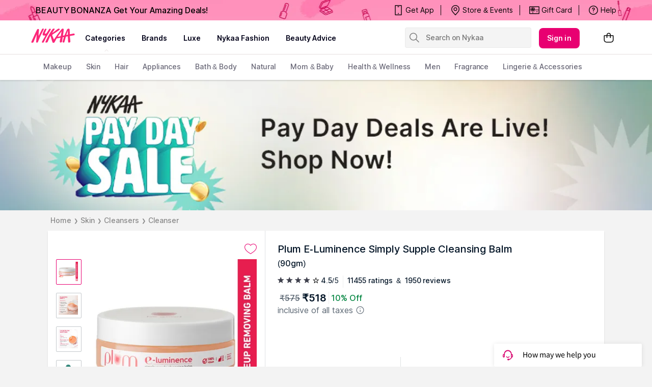

--- FILE ---
content_type: text/html; charset=utf-8
request_url: https://www.nykaa.com/plum-e-luminence-simply-supple-cleansing-balm/p/683146?productId=683146&pps=21
body_size: 40688
content:
<!doctype html><html lang="en"><head><meta charSet="utf-8"/><meta name="viewport" content="width=device-width,initial-scale=1.0,maximum-scale=5.0"/><meta name="theme-color" content="#fff"/><meta name="author" content="NykaaFrontendTeam"/><link rel="icon" href="//images-static.naikaa.com/media/wysiwyg/uiTools/2024-3/beauty.png" type="image/x-icon"/><title data-react-helmet="true">Buy Plum E-Luminence Simply Supple Cleansing Balm Online</title><meta data-react-helmet="true" property="og:title" content="Buy Plum E-Luminence Simply Supple Cleansing Balm Online"/><meta data-react-helmet="true" property="twitter:title" content="Buy Plum E-Luminence Simply Supple Cleansing Balm Online"/><meta data-react-helmet="true" property="og:image:alt" content="Buy Plum E-Luminence Simply Supple Cleansing Balm Online"/><meta data-react-helmet="true" name="description" content="Buy Plum E-Luminence Simply Supple Cleansing Balm online at best prices on Nykaa to avail express shipping with great offers."/><meta data-react-helmet="true" name="og:description" content="Buy Plum E-Luminence Simply Supple Cleansing Balm online at best prices on Nykaa to avail express shipping with great offers."/><meta data-react-helmet="true" name="twitter:description" content="Buy Plum E-Luminence Simply Supple Cleansing Balm online at best prices on Nykaa to avail express shipping with great offers."/><meta data-react-helmet="true" name="keywords" content="Plum E-Luminence Simply Supple Cleansing Balm, Skin, Cleansers, Cleanser"/><meta data-react-helmet="true" property="og:image" content="https://images-static.nykaa.com/media/catalog/product/tr:h-800,w-800,cm-pad_resize/f/8/f8296858906118410347_1.jpg"/><meta data-react-helmet="true" property="twitter:image" content="https://images-static.nykaa.com/media/catalog/product/tr:h-800,w-800,cm-pad_resize/f/8/f8296858906118410347_1.jpg"/><meta data-react-helmet="true" property="og:type" content="product"/><meta data-react-helmet="true" property="twitter:card" content="summary_large_image"/><meta data-react-helmet="true" property="product:price:amount" content="518"/><meta data-react-helmet="true" property="product:price:currency" content="INR"/><meta data-react-helmet="true" property="og:site_name" content="Nykaa"/><meta data-react-helmet="true" property="og:url" content="https://www.nykaa.com/plum-e-luminence-simply-supple-cleansing-balm/p/683146"/><meta data-react-helmet="true" property="al:android:url" content="https://www.nykaa.com/product?product_id=683146"/><meta data-react-helmet="true" property="al:android:package" content="com.fsn.nykaa"/><meta data-react-helmet="true" property="al:android:app_name" content="Nykaa: Beauty Shopping App"/><meta data-react-helmet="true" property="al:ios:url" content="nykaa://product?type=product&amp;product_id=683146"/><meta data-react-helmet="true" property="al:ios:app_store_id" content="1022363908"/><meta data-react-helmet="true" property="al:ios:app_name" content="Nykaa – Makeup/Beauty Shopping"/><link data-react-helmet="true" rel="canonical" href="https://www.nykaa.com/plum-e-luminence-simply-supple-cleansing-balm/p/683146"/><link data-react-helmet="true" rel="preload" as="font" href="//asset.nykaa.com/dstatic/assets/Inter.3fb4b486ce..woff2" crossorigin=""/><link rel="preconnect" href="//images-static.nykaa.com"/><link rel="preconnect" href="//cdn.nykaa.com"/><link rel="preconnect" href="//cdn.naikaa.com"/><script type="text/javascript">var _nTime = Date.now();window.NYKAA_WEB_INTERFACE = {}</script></head><body><div id="app"><style data-emotion-css="nbt2jv">html{line-height:1.15;-webkit-text-size-adjust:100%;}body{margin:0;}main{display:block;}h1{font-size:2em;margin:0.67em 0;}hr{box-sizing:content-box;height:0;overflow:visible;}pre{font-family:monospace,monospace;font-size:1em;}a{background-color:transparent;}abbr[title]{border-bottom:none;-webkit-text-decoration:underline;text-decoration:underline;-webkit-text-decoration:underline dotted;text-decoration:underline dotted;}b,strong{font-weight:bolder;}code,kbd,samp{font-family:monospace,monospace;font-size:1em;}small{font-size:80%;}sub,sup{font-size:75%;line-height:0;position:relative;vertical-align:baseline;}sub{bottom:-0.25em;}sup{top:-0.5em;}img{border-style:none;}button,input,optgroup,select,textarea{font-family:inherit;font-size:100%;line-height:1.15;margin:0;}button,input{overflow:visible;}button,select{text-transform:none;}button,[type="button"],[type="reset"],[type="submit"]{-webkit-appearance:button;}button::-moz-focus-inner,[type="button"]::-moz-focus-inner,[type="reset"]::-moz-focus-inner,[type="submit"]::-moz-focus-inner{border-style:none;padding:0;}button:-moz-focusring,[type="button"]:-moz-focusring,[type="reset"]:-moz-focusring,[type="submit"]:-moz-focusring{outline:1px dotted ButtonText;}fieldset{padding:0.35em 0.75em 0.625em;}legend{box-sizing:border-box;color:inherit;display:table;max-width:100%;padding:0;white-space:normal;}progress{vertical-align:baseline;}textarea{overflow:auto;}[type="checkbox"],[type="radio"]{box-sizing:border-box;padding:0;}[type="number"]::-webkit-inner-spin-button,[type="number"]::-webkit-outer-spin-button{height:auto;}[type="search"]{-webkit-appearance:textfield;outline-offset:-2px;}[type="search"]::-webkit-search-decoration{-webkit-appearance:none;}::-webkit-file-upload-button{-webkit-appearance:button;font:inherit;}details{display:block;}summary{display:list-item;}template{display:none;}[hidden]{display:none;}*{margin:0;padding:0;box-sizing:border-box;-webkit-tap-highlight-color:transparent;}@font-face{font-family:"Source Sans Pro";src:url("//asset.nykaa.com/dstatic/assets/ssp-l.8d763566e2..woff2") format("woff2");font-weight:400;font-style:normal;font-display:swap;}@font-face{font-family:"Source Sans Pro";src:url("//asset.nykaa.com/dstatic/assets/ssp-m.0d9bd96610..woff2") format("woff2");font-weight:500;font-style:normal;font-display:swap;}@font-face{font-family:"Source Sans Pro";src:url("//asset.nykaa.com/dstatic/assets/ssp-b.80ce797aac..woff2") format("woff2");font-weight:600;font-style:normal;font-display:swap;}@font-face{font-family:"Inter";src:url("//asset.nykaa.com/dstatic/assets/Inter.3fb4b486ce..woff2") format("woff2");font-weight:400;font-style:normal;font-display:swap;}@font-face{font-family:"Inter";src:url("//asset.nykaa.com/dstatic/assets/Inter.3fb4b486ce..woff2") format("woff2");font-weight:500;font-style:normal;font-display:swap;}@font-face{font-family:"Inter";src:url("//asset.nykaa.com/dstatic/assets/Inter.3fb4b486ce..woff2") format("woff2");font-weight:600;font-style:normal;font-display:swap;}body{font-family:"Inter",Roboto,Arial,sans-serif;background-color:#f3f3f3;font-size:14px;line-height:1;}body.overflow-hidden{overflow:hidden;}:focus{outline:0;}ol,ul{list-style:none;}</style><style data-emotion-css="ivzcu9">.css-ivzcu9{position:relative;height:157px;}</style><header class="css-ivzcu9 e1e0j9zy0"><style data-emotion-css="1qef9x9">.css-1qef9x9{background:#fff;position:fixed;z-index:10;box-shadow:0 2px 3px 0 rgba(0,0,0,0.1);width:100%;left:0;right:0;}</style><div id="header_id" class="css-1qef9x9 e1e0j9zy1"><style data-emotion-css="be2ift">.css-be2ift{height:40px;}</style><div class="css-be2ift"></div><style data-emotion-css="uhagyq">.css-uhagyq{border-bottom:solid 1px #e6dede;width:100%;}</style><div class="css-uhagyq e1e0j9zy3"><style data-emotion-css="2o3va">.css-2o3va{padding-top:4px;display:-webkit-box;display:-webkit-flex;display:-ms-flexbox;display:flex;-webkit-flex-direction:row;-ms-flex-direction:row;flex-direction:row;-webkit-align-items:center;-webkit-box-align:center;-ms-flex-align:center;align-items:center;max-width:83.25em;margin:0 auto;}</style><div class="css-2o3va e1e0j9zy2"><style data-emotion-css="e11zu">.css-e11zu{width:85%;}.css-e11zu ul > li > ul{display:none;width:1140px;background:#ffffff;position:absolute;z-index:7;left:0;padding-top:20px;margin-top:-12px;border-bottom-left-radius:3px;border-bottom-right-radius:3px;}.css-e11zu ul:hover li ul{display:block;}</style><div class="megaMenu_main css-e11zu"><style data-emotion-css="1deqp08">.css-1deqp08{position:relative;z-index:5;line-height:62px;display:-webkit-box;display:-webkit-flex;display:-ms-flexbox;display:flex;}</style><div id="headerMenu" class="css-1deqp08"><style data-emotion-css="kus7g9">.css-kus7g9{display:inline-block;vertical-align:middle;height:50px;line-height:50px;width:9.5%;background-size:cover;}.css-kus7g9 svg{vertical-align:middle;}</style><a href="/?root=logo" class="logo css-kus7g9" title="logo"><svg xmlns="http://www.w3.org/2000/svg" viewBox="0 0 512 250"><path xmlns="http://www.w3.org/2000/svg" d="M157.9 57.2c5-9.6-11.2-6.9-11.2-6.9-5.8 0-8.4 7-9.6 9l-17.5 34.5c-3.3 5.7-14.2 30.1-17.8 35.5-.3-5.5.1-16.5.2-19.1.7-10.4 1.4-18.3 2.5-27.8.8-7.4 2.4-15.7.9-23.1-1-4.6-2.5-4.9-9.1-5.6-6.9-.7-11.6 9.3-13.9 14-8.4 17.4-17.8 34.4-25.3 52.2-2.2 5.2-4.9 10.4-7.2 15.5-2.7 6.2-5.2 12.3-8.1 18.4-3.1 6.4-12.8 27.4-15.5 34-3 7.2-3.6 13 8.4 12.7 1.9 0 6.1.4 11.3-5.2 4.1-4.4 4.9-8.5 7.3-14.6 8.6-21.6 14.7-35.9 24.1-57.3.9-2.1 3-8.2 5.1-12.9-.1 6.7-1.2 14.7-1.7 20-1.6 19.4-2.7 38.1-4.4 57.3-.2 2.6-.9 5.7.3 8.1 1.2 2.4 4.2 3 6.6 3.3 9.6 1.2 10.6-3.6 13.6-10.2 2.7-5.9 4.3-10.7 6.7-16.7 7.4-18.5 15.2-36.8 23.8-54.8 2.2-4.6 4.4-9.1 6.8-13.6 4.4-8.3 8-16.1 12.8-25.3 3.6-6.6 7.1-14.1 10.9-21.4zm329.5 52.1c-1.1-11.1-16.3-5.5-25.4-3.8-3.4.6-13.9 2.6-26 4.9-.5-12.5-.3-10-.4-17.6-.3-11-.9-19.6-1.5-29.3-.4-6.1-1.3-14.6-12.3-13-12.8 1.8-14.9 8.2-18.3 15.9-8.9 20.1-8.6 20.2-18.7 42.6-.8 1.7-4.5 10.7-5.1 12.5-.4.1-1.2.3-2.2.6-4.1.9-9.1 2-14.6 3.2l.1-.5c1.3-10.2 2.9-20.4 4.3-30.6 1.3-9.3 2.7-24.5 3.8-33.8 1.2-10-10.4-9.8-10.4-9.8-7.1-.4-9.8 1.7-14.3 7.5-7.7 10-17 20.8-25.2 31.8-14.9 19.9-25.8 34.9-39.3 54.9-3.9 5.8-9.9 14.6-15.1 21.5-3.5-6.9-6.5-14.5-9.4-21.5-4.2-10-7.3-16.2-9.3-22.8-1.8-5.8.4-6.6 4.7-9.9 12.4-9.4 26.4-15.9 39.1-24.9 9-6.4 19.8-13.5 28.6-20.1 0 0 5.1-3 7.9-6.8 3.5-4.8-6.4-9.8-6.4-9.8-5.6-.9-8.7.4-12.6 2.2-4 1.8-9.2 5.9-12.6 8.6-7.5 5.8-17 12.7-24.4 18.5-9.1 7.1-15.3 11.5-25.3 17.4l25.4-38c8.3-10.7-13.7-13.7-22.1-2.4-7.8 10.1-13.1 19-19.2 28.2-14.7 21.9-26.8 44.9-38.9 69-4.6 9.2-9.1 18.8-13.3 28.3-2 4.6-7.9 15.2.2 16.3 17.3 2.2 20.1-6 24-15.9 6.4-16.3 8.5-19.3 12.6-29.4 4-9.8 6.9-15.4 11.4-23.8.1-.1 1.4-2.2 1.4-2.2.8 1.7 6.1 19.3 6.8 21.3 3.6 9.5 9.9 31.7 13.5 41.8 2.6 8.4 3.3 10.8 14.6 10.5 5.6-.1 8-2.3 11.7-9.3s19.7-36.8 19.7-36.8c4.8-.8 11.7-2 16.2-2.8.8-.1 2.6-.5 5.1-1 1.7-.2 3.1-.5 4.2-.8.1 0 .1 0 .2-.1 4.4-.9 10-2 16.1-3.2-1.1 5.5-4.5 17.6-5.2 20.7 0 0-7.4 28.8 2.2 30.3 6 .9 9.1-.1 9.1-.1 11.2-1.3 11.4-16.4 11.4-16.4l6.1-39.1c4.4-.9 8.8-1.8 13.1-2.6l-13.2 44.6c-1.9 6.3-3.3 14.4 8 14.4 9.2.5 9.8-5.3 9.8-5.3.2-.9 7.5-24.4 9.3-32.8 1.2-5.4 5.5-19.3 7.2-24.9 4.8-.9 8.4-1.6 10.1-1.9 2-.3 5.9-1 11-1.8-.1 5.2 0 12.4.1 13.4 1.1 15.8-.1 32.2 3.2 47.7.5 2.5 1.5 5.7 4.7 5.7 3.8 0 5-.4 9-.7 11.6-1 9.5-12.7 8.8-20.1-.8-8.2-1.6-15.1-2.7-23.3-.9-6.7-1.5-15.5-1.6-26.1v-.2c19-3.2 39.5-6.7 42.5-7.2 4.8-1.3 8.8-.9 7.8-11.9zm-148.5 21c0 .1-.1.1-.1.2-13.3 2.9-25.8 5.7-32.8 7.3 7-11.7 37.8-54.3 42.5-59.3-2.6 13.2-6.8 37.7-9.6 51.8zm76.8-16.8v.7c-6.4 1.2-12.4 2.4-17.2 3.3 6.1-15.8 12.5-35.2 16.3-45-.3 7.3 1.2 33.8.9 41zM229.2 66.4c2-3.7 6.5-11 .9-13.8-3.3-1.6-7.7-2.6-11.1-.9-2.8 1.5-4.9 4.4-6.3 7.1l-21.4 33.7c-3.5 4.8-6.8 10.8-13.9 11.6-4.7.5-8.1-1.5-8-5.7.1-4.3 2.6-10 4.5-13.7 5.6-10.6 6.3-14.2 11.7-24.7 5.2-10.1-11.8-12.4-16-5.1-3 5.2-8.8 15-10.1 18.3-2.4 6-20.4 34.6-12.6 45.9 10 12.8 36.6-7.4 23 15.9-11 18.7-17.9 29.4-27.5 46.7-2.1 3.7-4.7 7.4-5.4 11.8-1 6.2 7.5 6.1 11.2 5.9 6.5-.5 9.6-3.5 12.2-9.4 1.4-3.1 3.3-6.9 4.7-10 12.6-27.5 26-51.4 42.6-78 7.9-12.6 14.9-23.4 21.5-35.6z" fill="#fc2779"></path></svg></a><style data-emotion-css="1yqek2e">.css-1yqek2e{width:65%;display:-webkit-box;display:-webkit-flex;display:-ms-flexbox;display:flex;-webkit-flex-wrap:wrap;-ms-flex-wrap:wrap;flex-wrap:wrap;}</style><div class="css-1yqek2e"><style data-emotion-css="u6k4jl">.css-u6k4jl{height:100%;position:fixed;background:#00000059;top:108px;left:0;z-index:4;right:0;overflow:hidden;display:none;}</style><div id="black_layer" class="css-u6k4jl"></div><style data-emotion-css="f7ogli">.css-f7ogli{display:inline-block;vertical-align:middle;height:62px;line-height:62px;display:-webkit-box;display:-webkit-flex;display:-ms-flexbox;display:flex;padding:0 10px;}.css-f7ogli .arrBox_h{bottom:19px;}.css-f7ogli :hover .arrBox_h{visibility:visible;}.css-f7ogli li a{cursor:pointer;-webkit-text-decoration:none;text-decoration:none;}</style><ul class="HeaderNav css-f7ogli"><li><style data-emotion-css="1mavm7h">.css-1mavm7h{display:block;font-size:12px;font-weight:500;line-height:16px;-webkit-letter-spacing:0;-moz-letter-spacing:0;-ms-letter-spacing:0;letter-spacing:0;line-height:inherit;text-transform:uppercase;color:#03021a;margin:0 auto;}</style><a id="category" href="/" class="css-1mavm7h">categories</a><div id="category_arrowUp" class="arrBox_h" style="visibility:visible"></div></li></ul><ul class="HeaderNav css-f7ogli"><li><a href="/" class="css-1mavm7h">brands</a><div id="brand_arrowUp" class="arrBox_h"></div><style data-emotion-css="1i40r7m">.css-1i40r7m{padding-top:0 !important;}</style><ul class="hideArr normal-sub css-1i40r7m"><li><style data-emotion-css="40cozi">.css-40cozi{width:360px;float:left;background:#fff;height:510px;border-bottom-left-radius:3px;}</style><section class="allBrandsBox clearfix css-40cozi"><div class="brandSearchWrapper"><div class="brandSearchMain"><div class="SearchIcon"></div><input type="text" id="brandSearchBox" placeholder="search brands"/></div></div><style data-emotion-css="1szil9y">.css-1szil9y{margin-top:0.625rem;padding-left:18px;display:-webkit-box;display:-webkit-flex;display:-ms-flexbox;display:flex;position:relative;height:calc(85% - 10px);}.css-1szil9y .brandsSorting{position:relative;width:50px;text-align:center;}.css-1szil9y .ss-content{right:-20px;}</style><div class="css-1szil9y"><style data-emotion-css="xhvhuv">.css-xhvhuv{width:295px;}</style><div class="brandsNameboxWrapper ss-container css-xhvhuv"><div class="ss-wrapper"><div class="ss-content desktop-header" id="scroller-container"></div></div></div><div class="brandsSorting"><li class="Nav-item"><style data-emotion-css="1kevcu3">.css-1kevcu3.css-1kevcu3{color:rgba(3,2,26,0.6);font-size:12px;font-weight:400;line-height:16px;-webkit-letter-spacing:0;-moz-letter-spacing:0;-ms-letter-spacing:0;letter-spacing:0;}.css-1kevcu3:hover{color:#E80071;}</style><a class="Nav-link  css-1kevcu3" rel="a">*</a></li><li class="Nav-item"><a class="Nav-link  css-1kevcu3" rel="a">#</a></li></div></div></section><section class="brandsCategoryBox"><div class="BrandsCategoryHeading"><a href="/" class="brandHeadingbox current_active">Popular</a><a href="/" class="brandHeadingbox ">Luxe</a><a href="/" class="brandHeadingbox ">Only At Nykaa</a><a href="/" class="brandHeadingbox ">New Launches</a></div><div class="BrandsnameWrapper"><style data-emotion-css="1cl68ia">.css-1cl68ia div{display:block;}</style><div class="brand-content css-1cl68ia"></div></div></section></li></ul></li></ul><ul class="HeaderNav css-f7ogli"><li id="nykaaNetwork"><a href="" class="css-1mavm7h"></a></li></ul><ul class="HeaderNav css-f7ogli"><li id="popups"><a class="css-1mavm7h">nykaa fashion</a></li></ul><ul class="HeaderNav css-f7ogli"><li id="beautyAdvice"><a href="" class="css-1mavm7h">beauty advice</a></li></ul><ul class="HeaderNav css-f7ogli"><li id="style"><a class="css-1mavm7h"></a></li></ul></div><style data-emotion-css="1q0ywzx">.css-1q0ywzx{width:25%;height:40px;display:inline-block;}</style><div class="css-1q0ywzx"><style data-emotion-css="17yggf0">.css-17yggf0{display:-webkit-box;display:-webkit-flex;display:-ms-flexbox;display:flex;-webkit-flex-direction:row;-ms-flex-direction:row;flex-direction:row;-webkit-align-items:center;-webkit-box-align:center;-ms-flex-align:center;align-items:center;background-color:#ffffff;position:-webkit-sticky;position:sticky;top:0;height:60px;z-index:1;}.css-17yggf0.active{width:375px;}</style><div class=" css-17yggf0"><style data-emotion-css="1xt6clv">.css-1xt6clv{border:1px solid rgba(151,151,151,0.1);width:100%;padding:0 2%;display:-webkit-box;display:-webkit-flex;display:-ms-flexbox;display:flex;-webkit-align-items:center;-webkit-box-align:center;-ms-flex-align:center;align-items:center;height:40px;background:rgba(151,151,151,0.1);-webkit-transition:width 0.5s ease-in-out;transition:width 0.5s ease-in-out;position:relative;z-index:10;border-radius:4px;font-size:14px;font-weight:500;line-height:20px;-webkit-letter-spacing:-0.1px;-moz-letter-spacing:-0.1px;-ms-letter-spacing:-0.1px;letter-spacing:-0.1px;}.css-1xt6clv.active{width:375px;border-color:#E80071;}</style><div class=" css-1xt6clv"><style data-emotion-css="12yctey">.css-12yctey{border:none;background:transparent;position:absolute;border:none;background:transparent;top:7px;-webkit-align-items:center;-webkit-box-align:center;-ms-flex-align:center;align-items:center;}.css-12yctey svg{opacity:48%;}</style><button type="submit" class="css-12yctey"><svg width="24" height="24" viewBox="0 0 24 24" fill="none" xmlns="http://www.w3.org/2000/svg"><path d="M21.54 19.97L16.3 14.73C17.36 13.44 17.99 11.79 17.99 9.99C17.99 5.85 14.64 2.5 10.5 2.5C6.35 2.5 3 5.85 3 9.99C3 14.13 6.35 17.48 10.49 17.48C12.29 17.48 13.94 16.84 15.23 15.79L20.47 21.03C20.62 21.18 20.81 21.25 21 21.25C21.19 21.25 21.38 21.18 21.53 21.03C21.83 20.74 21.83 20.26 21.54 19.97ZM10.49 15.98C7.19 15.98 4.5 13.29 4.5 9.99C4.5 6.69 7.19 4 10.49 4C13.79 4 16.48 6.69 16.48 9.99C16.48 13.3 13.8 15.98 10.49 15.98Z" fill="black"></path></svg></button><style data-emotion-css="19j7d8y">.css-19j7d8y{padding:0 18px 0 35px;-webkit-align-items:center;-webkit-box-align:center;-ms-flex-align:center;align-items:center;width:100%;}</style><form class="css-19j7d8y"><style data-emotion-css="1upamjb">.css-1upamjb{border:none;background:#f4f4f4;width:100%;font-size:14px;font-weight:500;line-height:20px;-webkit-letter-spacing:-0.1px;-moz-letter-spacing:-0.1px;-ms-letter-spacing:-0.1px;letter-spacing:-0.1px;}.css-1upamjb:focus{outline:none;}</style><input placeholder="Search on Nykaa" name="search-suggestions-nykaa" autoComplete="off" class="css-1upamjb"/></form></div></div></div></div></div><style data-emotion-css="1tny7j1">.css-1tny7j1{display:-webkit-box;display:-webkit-flex;display:-ms-flexbox;display:flex;-webkit-align-items:center;-webkit-box-align:center;-ms-flex-align:center;align-items:center;margin-left:45px;}</style><div class="css-1tny7j1 e1ewpqpu0"><style data-emotion-css="1t6rx6a">.css-1t6rx6a{position:relative;display:-webkit-box;display:-webkit-flex;display:-ms-flexbox;display:flex;margin-right:20px;padding-bottom:8px;padding-top:8px;-webkit-align-items:center;-webkit-box-align:center;-ms-flex-align:center;align-items:center;}.css-1t6rx6a .dropDown_list{display:none;}.css-1t6rx6a:hover .dropDown_list{display:block;position:absolute;top:40px;left:50%;z-index:4;-webkit-transform:translate(-50%,0);-ms-transform:translate(-50%,0);transform:translate(-50%,0);}</style><div class="css-1t6rx6a euw1lbv0"><style data-emotion-css="jgrj0x">.css-jgrj0x{min-width:95px;}.css-jgrj0x:hover dropDown_list{display:none;}</style><div class="css-jgrj0x euw1lbv2"><style data-emotion-css="1gzc5zn">.css-1gzc5zn{position:relative;margin:0;border:none;-webkit-text-decoration:none;text-decoration:none;overflow:hidden;background:none;cursor:pointer;display:-webkit-box;display:-webkit-flex;display:-ms-flexbox;display:flex;-webkit-box-pack:center;-webkit-justify-content:center;-ms-flex-pack:center;justify-content:center;-webkit-align-items:center;-webkit-box-align:center;-ms-flex-align:center;align-items:center;font-size:14px;font-weight:600;line-height:20px;-webkit-letter-spacing:0.1px;-moz-letter-spacing:0.1px;-ms-letter-spacing:0.1px;letter-spacing:0.1px;border-radius:8px;padding-left:1rem;padding-right:1rem;padding-top:0.625rem;padding-bottom:0.625rem;background-color:#E80071;color:#ffffff;}@media(hover:hover){.css-1gzc5zn:hover::before{content:"";position:absolute;top:0;left:0;width:100%;height:100%;background-color:rgba(255,255,255,0.16);}}.css-1gzc5zn:active::before{content:"";position:absolute;top:0;left:0;width:100%;height:100%;background-color:rgba(255,255,255,0.32);}.css-1gzc5zn:disabled{background-color:rgba(111,121,129,0.36);color:rgba(0,19,37,0.36);}.css-1gzc5zn:disabled::before{display:none;}.css-1gzc5zn:focus{outline:none;}.css-1gzc5zn:disabled{cursor:default;}</style><button aria-label="Kebab menu" kind="primary" shape="default" class="css-1gzc5zn">Sign in</button></div></div><div class="css-0 e1ewpqpu1"><style data-emotion-css="aesrxy">.css-aesrxy{border:none;position:relative;margin-left:10px;background:rgba(255,255,255,0.5);cursor:pointer;}.css-aesrxy .cart-count{font-size:12px;font-weight:400;line-height:16px;-webkit-letter-spacing:0;-moz-letter-spacing:0;-ms-letter-spacing:0;letter-spacing:0;border-radius:50%;margin:0;position:absolute;width:20px;height:20px;top:-8px;right:-8px;bottom:auto;left:auto;text-align:center;background:#E80071;color:#fff;}</style><button type="button" id="header-bag-icon" class="css-aesrxy"><svg width="24" height="24" viewBox="0 0 24 24" fill="none" xmlns="http://www.w3.org/2000/svg"><path d="M20.5 7.2H16.2V6.9C16.3 4.5 14.4 2.5 12 2.5C9.6 2.6 7.8 4.5 7.8 6.9V7.2H3.5C2.9 7.2 2.5 7.6 2.5 8.2V16.4C2.5 19.2 4.7 21.4 7.5 21.4H16.5C19.3 21.4 21.5 19.2 21.5 16.4V8.2C21.5 7.7 21.1 7.2 20.5 7.2ZM9.3 6.9C9.3 5.4 10.5 4.1 12 4C13.5 4.1 14.7 5.4 14.7 6.9V7.2H9.3V6.9ZM20 16.5C20 18.4 18.4 20 16.5 20H7.5C5.6 20 4 18.4 4 16.5V8.7H7.8V10.7C7.6 10.9 7.5 11.2 7.5 11.4C7.5 12 8 12.4 8.5 12.4C9 12.4 9.5 11.9 9.5 11.4C9.5 11.1 9.4 10.9 9.2 10.7V8.7H14.6V10.6C14.4 10.8 14.3 11.1 14.3 11.4C14.3 12 14.7 12.5 15.3 12.5C15.9 12.5 16.4 12.1 16.4 11.5C16.4 11.2 16.3 11 16.1 10.8V8.8H20V16.5Z" fill="black"></path></svg></button></div></div></div></div><style data-emotion-css="auqgrp">.css-auqgrp{width:100%;}.css-auqgrp ul > li > a{-webkit-text-decoration:none;text-decoration:none;}</style><div class="megaMenu_main css-auqgrp"><style data-emotion-css="1uahbf">.css-1uahbf{background:#fff;position:relative;-webkit-transition:all .3s ease-in-out;transition:all .3s ease-in-out;z-index:2;-webkit-transition:all .3s ease-in-out;transition:all .3s ease-in-out;}.css-1uahbf .Addbdr{display:none;}.css-1uahbf .MegaDropdownHeading{display:-webkit-box;display:-webkit-flex;display:-ms-flexbox;display:flex;}.css-1uahbf .subMegaMenu_main{height:50px;}</style><div id="category_navigation" class="css-1uahbf"><style data-emotion-css="12k99am">.css-12k99am{margin:0 auto;}</style><div class="megaMenu_main subMegaMenu_main css-12k99am" id="subheaderMenu"></div></div></div></div></header><style data-emotion-css="e82s8r">.css-e82s8r{-webkit-font-smoothing:antialiased;}</style><div class="css-e82s8r"><div><style data-emotion-css="1vut6g7">.css-1vut6g7{width:100%;background:#eee;-webkit-animation:pulse 1s infinite;animation:pulse 1s infinite;height:0px;}@-webkit-keyframes pulse{0%{background-color:#eee;}50%{background-color:#ddd;}100%{background-color:#eee;}}@keyframes pulse{0%{background-color:#eee;}50%{background-color:#ddd;}100%{background-color:#eee;}}</style><div height="0px" class="css-1vut6g7"></div></div><style data-emotion-css="16kpx0l">.css-16kpx0l{max-width:1200px !important;width:90%;padding:0 30px;margin:0 auto;}@media (max-width:1024px){.css-16kpx0l{padding:0 15px !important;margin:0;width:100%;}}</style><div class="css-16kpx0l"><style data-emotion-css="1uxnb1o">.css-1uxnb1o{display:-webkit-box;display:-webkit-flex;display:-ms-flexbox;display:flex;list-style:none;padding:10px 0;}</style><ul class="css-1uxnb1o"><style data-emotion-css="hnjjmz">.css-hnjjmz{display:-webkit-box;display:-webkit-flex;display:-ms-flexbox;display:flex;-webkit-align-items:center;-webkit-box-align:center;-ms-flex-align:center;align-items:center;cursor:pointer;color:#888888;font-size:14px;font-weight:500;line-height:20px;-webkit-letter-spacing:-0.1px;-moz-letter-spacing:-0.1px;-ms-letter-spacing:-0.1px;letter-spacing:-0.1px;}.css-hnjjmz.last-list .name{pointer-events:none;}.css-hnjjmz .arrow{font-size:10px;font-weight:400;line-height:12px;-webkit-letter-spacing:0.1px;-moz-letter-spacing:0.1px;-ms-letter-spacing:0.1px;letter-spacing:0.1px;}.css-hnjjmz .name{color:#888888;padding:0 5px;-webkit-text-decoration:initial;text-decoration:initial;}</style><li class=" css-hnjjmz"><a class="name" href="/">Home</a><span class="arrow">❯</span></li><li class=" css-hnjjmz"><a class="name" href="/skin/c/8377">Skin</a><span class="arrow">❯</span></li><li class=" css-hnjjmz"><a class="name" href="/skin/cleansers/c/8378">Cleansers</a><span class="arrow">❯</span></li><li class="last-list css-hnjjmz"><a class="name" href="/skin/cleansers/cleanser/c/8380">Cleanser</a></li></ul><style data-emotion-css="14y2xde">.css-14y2xde{display:-webkit-box;display:-webkit-flex;display:-ms-flexbox;display:flex;max-width:1200px !important;min-height:450px;margin-bottom:0.75rem;background:#ffffff;box-shadow:0px 2px 3px 0 rgb(0 0 0 / 10%);-webkit-box-pack:center;-webkit-justify-content:center;-ms-flex-pack:center;justify-content:center;overflow:hidden;}</style><div class="css-14y2xde"><style data-emotion-css="1mruek6">.css-1mruek6{position:relative;border-right:1px solid rgba(111,121,129,0.22);display:-webkit-box;display:-webkit-flex;display:-ms-flexbox;display:flex;-webkit-align-items:flex-start;-webkit-box-align:flex-start;-ms-flex-align:flex-start;align-items:flex-start;-webkit-flex-direction:column;-ms-flex-direction:column;flex-direction:column;padding:0 1rem;}@media (min-width:768px) and (max-width:1024px){.css-1mruek6{-webkit-flex:1;-ms-flex:1;flex:1;}}.css-1mruek6 .custom-wishlist-button .wishlist_button{display:none;}.css-1mruek6 .image-modal-wrapper{top:0;}</style><div class="css-1mruek6"><style data-emotion-css="mlhxzl">.css-mlhxzl{margin-top:1.5rem;margin-bottom:0.5rem;-webkit-align-self:flex-end;-ms-flex-item-align:end;align-self:flex-end;}.css-mlhxzl > button{width:auto;height:auto;border:none;}</style><div class="css-mlhxzl"><style data-emotion-css="1wzv8bn">.css-1wzv8bn{font-size:16px;font-weight:600;line-height:24px;-webkit-letter-spacing:0.1px;-moz-letter-spacing:0.1px;-ms-letter-spacing:0.1px;letter-spacing:0.1px;color:#E80071;width:100%;background:#ffffff;border-top:1px solid #ebebeb;height:100%;border-width:1px 0 0 0;display:-webkit-box;display:-webkit-flex;display:-ms-flexbox;display:flex;cursor:pointer;-webkit-box-pack:center;-webkit-justify-content:center;-ms-flex-pack:center;justify-content:center;-webkit-align-items:center;-webkit-box-align:center;-ms-flex-align:center;align-items:center;}.css-1wzv8bn .wishlist_button{margin-left:0.5rem;}.css-1wzv8bn:focus{outline:none;}.css-1wzv8bn.in svg path{fill:#E80071;}.css-1wzv8bn svg path{stroke:#E80071;}</style><button type="button" class="custom-wishlist-button css-1wzv8bn"><svg xmlns="http://www.w3.org/2000/svg" width="24" height="24" viewBox="0 0 23 20"><title>Heart icon</title><path class="heart-icon-path" fill="#fff" stroke="currentColor" d="M11.4967297,19.0021565 C12.1501607,18.4744665 15.7313591,16.1461023 16.6556949,15.4660553 C20.4639993,12.6642314 22.5,9.83806845 22.500204,6.31427989 C22.4080534,3.08900922 19.7336922,0.5 16.5,0.5 C14.6798666,0.5 13.0132876,1.30878098 11.8904344,2.71234752 L11.5,3.20039053 L11.1095656,2.71234752 C9.98671236,1.30878098 8.32013337,0.5 6.5,0.5 C3.16873226,0.5 0.5,3.08355995 0.5,6.3 C0.5,9.87466924 2.55294628,12.7216506 6.38828771,15.5301224 C7.34346545,16.229562 10.7334347,18.4195137 11.4967297,19.0021565 Z"></path></svg></button></div><style data-emotion-css="ov1ktg">.css-ov1ktg{display:-webkit-box;display:-webkit-flex;display:-ms-flexbox;display:flex;}</style><div class="css-ov1ktg"><style data-emotion-css="vnvqp2">.css-vnvqp2{margin-right:2rem;display:-webkit-box;display:-webkit-flex;display:-ms-flexbox;display:flex;-webkit-flex-flow:column;-ms-flex-flow:column;flex-flow:column;-webkit-align-items:center;-webkit-box-align:center;-ms-flex-align:center;align-items:center;-webkit-box-pack:start;-webkit-justify-content:flex-start;-ms-flex-pack:start;justify-content:flex-start;height:330px;position:relative;display:block;margin:0;padding:0;width:50px;}</style><div height="330" class="css-vnvqp2"><style data-emotion-css="irizhh">.css-irizhh{overflow:hidden;height:inherit;}</style><div class="css-irizhh"><div class="slide-view-container" style="width:100%"><style data-emotion-css="smh1rg">.css-smh1rg{position:relative;height:50px;width:50px;margin-bottom:16px;max-height:50px !important;cursor:pointer;border-radius:2px;padding:0.25rem;border-style:solid;border-width:1px;border-color:#E80071;}.css-smh1rg img{max-height:38px;max-width:38px;}.css-smh1rg:last-child{margin-bottom:0;padding-left:0.5rem;}</style><div class="css-smh1rg"><img alt="product-thumbnail" src="https://images-static.nykaa.com/media/catalog/product/f/8/f8296858906118410347_1.jpg"/></div><style data-emotion-css="qb9x9j">.css-qb9x9j{position:relative;height:50px;width:50px;margin-bottom:16px;max-height:50px !important;cursor:pointer;border-radius:2px;padding:0.25rem;border-style:solid;border-width:1px;border-color:rgba(111,121,129,0.4);}.css-qb9x9j img{max-height:38px;max-width:38px;}.css-qb9x9j:last-child{margin-bottom:0;padding-left:0.5rem;}</style><div class="css-qb9x9j"><img alt="product-thumbnail" src="https://images-static.nykaa.com/media/catalog/product/f/8/f8296858906118410347_2.jpg"/></div><div class="css-qb9x9j"><img alt="product-thumbnail" src="https://images-static.nykaa.com/media/catalog/product/f/8/f8296858906118410347_3.jpeg"/></div><div class="css-qb9x9j"><img alt="product-thumbnail" src="https://images-static.nykaa.com/media/consc/vegan_cruelty.jpg"/></div><div class="css-qb9x9j"><img alt="product-thumbnail" src="https://images-static.nykaa.com/media/catalog/product/f/8/f8296858906118410347_4.jpg"/></div><div class="css-qb9x9j"><img alt="product-thumbnail" src="https://images-static.nykaa.com/media/catalog/product/f/8/f8296858906118410347_5.jpg"/></div><div class="css-qb9x9j"><img alt="product-thumbnail" src="https://images-static.nykaa.com/media/catalog/product/f/8/f8296858906118410347_6.jpg"/></div><div class="css-qb9x9j"><img alt="product-thumbnail" src="https://images-static.nykaa.com/media/catalog/product/f/8/f8296858906118410347_7.jpg"/></div><div class="css-qb9x9j"><img alt="product-thumbnail" src="https://images-static.nykaa.com/media/catalog/product/f/8/f8296858906118410347_9.jpg"/></div><div class="css-qb9x9j"><img alt="product-thumbnail" src="https://images-static.nykaa.com/media/catalog/product/f/8/f8296858906118410347_15.jpg"/></div><div class="css-qb9x9j"><style data-emotion-css="1aardll">.css-1aardll{cursor:pointer;display:inline-block;width:30px;height:30px;border-radius:50%;border-style:solid;border-width:1.5px;border-color:#E80071;margin-top:0.25rem;position:relative;}.css-1aardll:before{content:"";border-color:transparent;display:inline-block;border-style:solid;border-width:1.5px;border-left-color:#E80071;border-radius:2px;position:absolute;top:7px;left:11px;border-width:6px;}</style><span class="css-1aardll"></span></div></div><style data-emotion-css="ol4mhu">.css-ol4mhu{background-color:#ffffff;cursor:pointer;border:none;position:absolute;padding:0;z-index:2;opacity:0.4;cursor:not-allowed;left:0;bottom:-25px;}.css-ol4mhu svg{-webkit-transform:rotate(180deg);-ms-transform:rotate(180deg);transform:rotate(180deg);}</style><button type="button" disabled="" class="css-ol4mhu"><svg xmlns="http://www.w3.org/2000/svg" width="20" height="20" viewBox="0 0 20 20"><g transform="translate(679 361)"><circle fill="#FFF" cx="-669" cy="-351" r="10"></circle><circle fill="none" stroke="#8c8d94" cx="-669" cy="-351" r="9.5"></circle></g><path fill="#656670" d="M9.29 12.47L5.76 8.94c-.39-.39-.39-1.02 0-1.41.39-.39 1.02-.39 1.41 0L10 10.35l2.83-2.83c.39-.39 1.02-.39 1.41 0 .39.39.39 1.02 0 1.41l-3.54 3.54c-.38.4-1.02.4-1.41 0z"></path></svg></button><style data-emotion-css="1fedw20">.css-1fedw20{background-color:#ffffff;cursor:pointer;border:none;position:absolute;padding:0;z-index:2;right:0;bottom:-25px;}</style><button type="button" class="css-1fedw20"><svg xmlns="http://www.w3.org/2000/svg" width="20" height="20" viewBox="0 0 20 20"><g transform="translate(679 361)"><circle fill="#FFF" cx="-669" cy="-351" r="10"></circle><circle fill="none" stroke="#8c8d94" cx="-669" cy="-351" r="9.5"></circle></g><path fill="#656670" d="M9.29 12.47L5.76 8.94c-.39-.39-.39-1.02 0-1.41.39-.39 1.02-.39 1.41 0L10 10.35l2.83-2.83c.39-.39 1.02-.39 1.41 0 .39.39.39 1.02 0 1.41l-3.54 3.54c-.38.4-1.02.4-1.41 0z"></path></svg></button></div></div><style data-emotion-css="eyk94w">.css-eyk94w{position:relative;margin-left:1.5rem;}</style><div class="productSelectedImage css-eyk94w"><style data-emotion-css="5n0nl4">.css-5n0nl4{max-width:320px;height:100%;}.css-5n0nl4 .pd-image-magnifier-container{border-style:solid;border-width:1px;border-color:rgba(111,121,129,0.22);background:#ffffff;border-radius:4px;border-color:#6f7981;box-shadow:0 4px 20px 2px rgba(111,121,129,0.2);max- width:none;max-height:none;z-index:11;bottom :50px;margin-top:-55px;right:80px;overflow:hidden;}.css-5n0nl4 .pd-image-magnifier-container img{max-width:none;}</style><div class="css-5n0nl4"><div style="cursor:crosshair;width:auto;height:auto;font-size:0px;position:relative;-webkit-user-select:none"><img src="https://images-static.nykaa.com/media/catalog/product/f/8/f8296858906118410347_1.jpg?tr=w-344,h-344,cm-pad_resize" alt="product-image-lens" style="width:100%;height:auto;display:block;pointer-events:none"/><div><div style="width:100%;height:0px;top:0px;right:auto;bottom:auto;left:auto;display:block;background-color:rgba(125, 125, 125, .4);position:absolute;opacity:0;transition:opacity 300ms ease-in"></div><div style="width:0px;height:0px;top:0px;right:auto;bottom:auto;left:0px;display:block;background-color:rgba(125, 125, 125, .4);position:absolute;opacity:0;transition:opacity 300ms ease-in"></div><div style="width:0px;height:0px;top:0px;right:0px;bottom:auto;left:auto;display:block;background-color:rgba(125, 125, 125, .4);position:absolute;opacity:0;transition:opacity 300ms ease-in"></div><div style="width:100%;height:0px;top:0px;right:auto;bottom:auto;left:auto;display:block;background-color:rgba(125, 125, 125, .4);position:absolute;opacity:0;transition:opacity 300ms ease-in"></div></div></div></div></div></div></div><style data-emotion-css="7r5xwt">.css-7r5xwt{overflow-x:hidden;-webkit-flex:1;-ms-flex:1;flex:1;position:relative;}@media (min-width:768px) and (max-width:1024px){.css-7r5xwt{-webkit-flex:2;-ms-flex:2;flex:2;}}</style><div class="css-7r5xwt"><style data-emotion-css="5dyx2i">.css-5dyx2i{margin-top:0.75rem;padding:0.75rem;margin-bottom:0.75rem;background:#ffffff;}</style><div class="css-5dyx2i"><style data-emotion-css="1d5wdox">.css-1d5wdox{margin-left:0.75rem;}</style><div class="css-1d5wdox"><style data-emotion-css="1gc4x7i">.css-1gc4x7i{font-size:20px;font-weight:500;line-height:24px;margin:0;color:#001325;padding-bottom:0.25rem;}@media (min-width:768px) and (max-width:1024px){.css-1gc4x7i{font-size:14px;font-weight:600;line-height:20px;line-height:unset;}}</style><h1 class="css-1gc4x7i">Plum E-Luminence Simply Supple Cleansing Balm<style data-emotion-css="1ctpgu6">.css-1ctpgu6{font-size:16px;font-weight:500;line-height:24px;-webkit-letter-spacing:-0.1px;-moz-letter-spacing:-0.1px;-ms-letter-spacing:-0.1px;letter-spacing:-0.1px;display:block;margin:0;margin-top:0.25rem;}@media (min-width:768px) and (max-width:1024px){.css-1ctpgu6{font-size:14px;font-weight:600;line-height:20px;line-height:unset;}}</style><span class="css-1ctpgu6">(<!-- -->90gm<!-- -->)</span></h1><style data-emotion-css="u2f8dr">.css-u2f8dr{padding:0.5rem 0;color:#001325;display:-webkit-box;display:-webkit-flex;display:-ms-flexbox;display:flex;-webkit-align-items:center;-webkit-box-align:center;-ms-flex-align:center;align-items:center;}@media (min-width:768px) and (max-width:1024px){.css-u2f8dr{margin-bottom:0.75rem;}}</style><div class="css-u2f8dr"><style data-emotion-css="1m0y15j">.css-1m0y15j{margin-right:0.5rem;padding-right:0.5rem;border-right:1px solid rgba(111,121,129,0.12);display:-webkit-box;display:-webkit-flex;display:-ms-flexbox;display:flex;cursor:pointer;-webkit-align-items:center;-webkit-box-align:center;-ms-flex-align:center;align-items:center;}.css-1m0y15j:hover .ratingSplitPopup{visibility:visible;}@media (min-width:768px) and (max-width:1024px){.css-1m0y15j{font-size:14px;font-weight:400;line-height:20px;-webkit-letter-spacing:0;-moz-letter-spacing:0;-ms-letter-spacing:0;letter-spacing:0;margin-right:10px;padding-right:10px;}}</style><div class="css-1m0y15j"><span><style data-emotion-css="17wet7r">.css-17wet7r{display:inline-block;margin-right:0.125rem;}@media (min-width:768px) and (max-width:1024px){.css-17wet7r{font-size:14px;font-weight:400;line-height:20px;-webkit-letter-spacing:0;-moz-letter-spacing:0;-ms-letter-spacing:0;letter-spacing:0;}.css-17wet7r svg{width:15px;height:15px;}}</style><i class="css-17wet7r"><svg xmlns="http://www.w3.org/2000/svg" width="15" height="16"><title>star</title><path fill="#3f414d" d="M2.555 11.878c-.05 0-.1-.025-.15-.05a.277.277 0 01-.1-.275l1.098-4.092L.109 4.79c-.1-.05-.125-.175-.1-.275a.24.24 0 01.225-.174l4.242-.225L5.998.15c.05-.075.15-.15.25-.15s.2.075.225.15l1.522 3.967 4.242.225c.1 0 .2.075.225.174.025.1 0 .2-.075.275L9.093 7.46l1.098 4.092c.025.1 0 .2-.1.275-.075.05-.2.075-.274 0L6.248 9.532l-3.569 2.296c-.05.05-.075.05-.124.05z"></path></svg></i></span><span><i class="css-17wet7r"><svg xmlns="http://www.w3.org/2000/svg" width="15" height="16"><title>star</title><path fill="#3f414d" d="M2.555 11.878c-.05 0-.1-.025-.15-.05a.277.277 0 01-.1-.275l1.098-4.092L.109 4.79c-.1-.05-.125-.175-.1-.275a.24.24 0 01.225-.174l4.242-.225L5.998.15c.05-.075.15-.15.25-.15s.2.075.225.15l1.522 3.967 4.242.225c.1 0 .2.075.225.174.025.1 0 .2-.075.275L9.093 7.46l1.098 4.092c.025.1 0 .2-.1.275-.075.05-.2.075-.274 0L6.248 9.532l-3.569 2.296c-.05.05-.075.05-.124.05z"></path></svg></i></span><span><i class="css-17wet7r"><svg xmlns="http://www.w3.org/2000/svg" width="15" height="16"><title>star</title><path fill="#3f414d" d="M2.555 11.878c-.05 0-.1-.025-.15-.05a.277.277 0 01-.1-.275l1.098-4.092L.109 4.79c-.1-.05-.125-.175-.1-.275a.24.24 0 01.225-.174l4.242-.225L5.998.15c.05-.075.15-.15.25-.15s.2.075.225.15l1.522 3.967 4.242.225c.1 0 .2.075.225.174.025.1 0 .2-.075.275L9.093 7.46l1.098 4.092c.025.1 0 .2-.1.275-.075.05-.2.075-.274 0L6.248 9.532l-3.569 2.296c-.05.05-.075.05-.124.05z"></path></svg></i></span><span><i class="css-17wet7r"><svg xmlns="http://www.w3.org/2000/svg" width="15" height="16"><title>star</title><path fill="#3f414d" d="M2.555 11.878c-.05 0-.1-.025-.15-.05a.277.277 0 01-.1-.275l1.098-4.092L.109 4.79c-.1-.05-.125-.175-.1-.275a.24.24 0 01.225-.174l4.242-.225L5.998.15c.05-.075.15-.15.25-.15s.2.075.225.15l1.522 3.967 4.242.225c.1 0 .2.075.225.174.025.1 0 .2-.075.275L9.093 7.46l1.098 4.092c.025.1 0 .2-.1.275-.075.05-.2.075-.274 0L6.248 9.532l-3.569 2.296c-.05.05-.075.05-.124.05z"></path></svg></i></span><span><i class="css-17wet7r"><svg xmlns="http://www.w3.org/2000/svg" width="15" height="16" viewBox="0 2 25 25" fill="none"><path d="M12 6.24997L13.19 9.82997L13.53 10.83H14.6H18.38L15.38 13.07L14.52 13.71L14.84 14.71L15.98 18.31L12.91 16.11L12 15.56L11.13 16.18L8.06001 18.38L9.20001 14.78L9.52001 13.78L8.66001 13.14L5.66001 10.9H9.43001H10.51L10.85 9.89997L12 6.24997ZM12 2.36997C11.916 2.36806 11.8337 2.39331 11.7652 2.44195C11.6968 2.4906 11.6458 2.56005 11.62 2.63997L9.38001 9.34998L2.31001 9.40997C2.2269 9.41202 2.1465 9.43991 2.07997 9.48976C2.01345 9.53961 1.96411 9.60895 1.93881 9.68814C1.91352 9.76732 1.91352 9.85243 1.93883 9.93161C1.96413 10.0108 2.01348 10.0801 2.08001 10.13L7.77001 14.33L5.63001 21.07C5.61093 21.1306 5.60657 21.1948 5.61727 21.2575C5.62798 21.3201 5.65344 21.3792 5.69155 21.4301C5.72967 21.4809 5.77934 21.5219 5.83646 21.5497C5.89358 21.5775 5.95649 21.5913 6.02001 21.59C6.10177 21.589 6.18156 21.5647 6.25001 21.52L12 17.41L17.75 21.52C17.8185 21.5647 17.8982 21.589 17.98 21.59C18.0435 21.5913 18.1064 21.5775 18.1636 21.5497C18.2207 21.5219 18.2703 21.4809 18.3085 21.4301C18.3466 21.3792 18.372 21.3201 18.3827 21.2575C18.3934 21.1948 18.3891 21.1306 18.37 21.07L16.23 14.33L21.92 10.13C21.9865 10.0801 22.0359 10.0108 22.0612 9.93161C22.0865 9.85243 22.0865 9.76732 22.0612 9.68814C22.0359 9.60895 21.9866 9.53961 21.92 9.48976C21.8535 9.43991 21.7731 9.41202 21.69 9.40997L14.62 9.34998L12.38 2.63997C12.3542 2.56005 12.3033 2.4906 12.2348 2.44195C12.1663 2.39331 12.084 2.36806 12 2.36997Z" fill="black"></path></svg></i></span><style data-emotion-css="m6n3ou">.css-m6n3ou{font-size:14px;font-weight:500;line-height:20px;-webkit-letter-spacing:-0.1px;-moz-letter-spacing:-0.1px;-ms-letter-spacing:-0.1px;letter-spacing:-0.1px;line-height:unset;margin-bottom:0.25rem;}.css-m6n3ou span{font-size:14px;font-weight:400;line-height:20px;-webkit-letter-spacing:0;-moz-letter-spacing:0;-ms-letter-spacing:0;letter-spacing:0;}</style><div class="css-m6n3ou">4.5<span>/5</span></div><style data-emotion-css="12t1mrk">.css-12t1mrk{position:relative;display:inline-block;border-bottom:1px dotted #6f7981;}</style><div class="css-12t1mrk"><style data-emotion-css="1xh3e5b">.css-1xh3e5b{border-style:solid;border-width:1px;border-radius:2px;border-color:rgba(111,121,129,0.22);visibility:hidden;min-width:240px;background-color:#ffffff;text-align:center;border-radius:4px;padding:0.75rem;position:absolute;z-index:1;top:150%;left:50%;margin-left:-180px;color:rgba(0,19,37,0.92);}.css-1xh3e5b::before{content:'';position:absolute;bottom:100%;left:50%;margin-left:-10px;border-width:10px;border-style:solid;border-color:transparent transparent rgba(111,121,129,0.22) transparent;}.css-1xh3e5b::after{content:'';position:absolute;bottom:100%;left:50%;margin-left:-9px;border-width:9px;border-style:solid;border-color:transparent transparent #ffffff transparent;}</style><div class="ratingSplitPopup css-1xh3e5b"><style data-emotion-css="1sfypbq">.css-1sfypbq{font-size:14px;font-weight:500;line-height:20px;-webkit-letter-spacing:-0.1px;-moz-letter-spacing:-0.1px;-ms-letter-spacing:-0.1px;letter-spacing:-0.1px;line-height:unset;display:-webkit-box;display:-webkit-flex;display:-ms-flexbox;display:flex;-webkit-flex-direction:column;-ms-flex-direction:column;flex-direction:column;color:rgba(0,19,37,0.7);}.css-1sfypbq span{font-size:14px;font-weight:400;line-height:20px;-webkit-letter-spacing:0;-moz-letter-spacing:0;-ms-letter-spacing:0;letter-spacing:0;}</style><div class="css-1sfypbq">Rating(s)<span>4.5<!-- --> out of 5 stars</span></div><style data-emotion-css="kxc9rx">.css-kxc9rx{font-size:14px;font-weight:400;line-height:20px;-webkit-letter-spacing:0;-moz-letter-spacing:0;-ms-letter-spacing:0;letter-spacing:0;line-height:unset;display:-webkit-box;padding-left:1.5rem;}</style><div class="css-kxc9rx"><style data-emotion-css="1m3er3d">.css-1m3er3d{display:-webkit-box;display:-webkit-flex;display:-ms-flexbox;display:flex;}.css-1m3er3d svg{margin-top:0.125rem;}</style><label class="css-1m3er3d">5<svg xmlns="http://www.w3.org/2000/svg" width="15" height="16"><path fill="#2E2F3A" d="M1.536 7c-.03 0-.06-.015-.09-.03a.162.162 0 01-.06-.161l.66-2.412-1.98-1.573c-.06-.03-.076-.103-.06-.162a.144.144 0 01.134-.103l2.552-.133.915-2.338c.03-.044.09-.088.15-.088s.12.044.135.088l.916 2.338 2.551.133c.06 0 .12.044.135.103a.164.164 0 01-.045.162L5.47 4.397l.66 2.412a.145.145 0 01-.06.162c-.045.029-.12.044-.165 0L3.757 5.618 1.611 6.97c-.03.03-.045.03-.075.03z"></path></svg></label><style data-emotion-css="w3g023">.css-w3g023{border-style:solid;border-width:1px;border-radius:2px;border-color:#ffffff;width:120px;height:11px;}.css-w3g023::-webkit-progress-bar{background-color:rgba(111,121,129,0.22);border-radius:2px;}.css-w3g023::-webkit-progress-value{background-color:rgba(0,19,37,0.7);}</style><progress value="68" max="100" class="css-w3g023">68.92186817983414</progress><style data-emotion-css="11lfsnj">.css-11lfsnj{text-align:left;padding-right:0.25rem;padding-left:0.5rem;color:rgba(0,19,37,0.64);}</style><span class="css-11lfsnj">7895</span></div><div class="css-kxc9rx"><label class="css-1m3er3d">4<svg xmlns="http://www.w3.org/2000/svg" width="15" height="16"><path fill="#2E2F3A" d="M1.536 7c-.03 0-.06-.015-.09-.03a.162.162 0 01-.06-.161l.66-2.412-1.98-1.573c-.06-.03-.076-.103-.06-.162a.144.144 0 01.134-.103l2.552-.133.915-2.338c.03-.044.09-.088.15-.088s.12.044.135.088l.916 2.338 2.551.133c.06 0 .12.044.135.103a.164.164 0 01-.045.162L5.47 4.397l.66 2.412a.145.145 0 01-.06.162c-.045.029-.12.044-.165 0L3.757 5.618 1.611 6.97c-.03.03-.045.03-.075.03z"></path></svg></label><progress value="18" max="100" class="css-w3g023">18.00960279353994</progress><span class="css-11lfsnj">2063</span></div><div class="css-kxc9rx"><label class="css-1m3er3d">3<svg xmlns="http://www.w3.org/2000/svg" width="15" height="16"><path fill="#2E2F3A" d="M1.536 7c-.03 0-.06-.015-.09-.03a.162.162 0 01-.06-.161l.66-2.412-1.98-1.573c-.06-.03-.076-.103-.06-.162a.144.144 0 01.134-.103l2.552-.133.915-2.338c.03-.044.09-.088.15-.088s.12.044.135.088l.916 2.338 2.551.133c.06 0 .12.044.135.103a.164.164 0 01-.045.162L5.47 4.397l.66 2.412a.145.145 0 01-.06.162c-.045.029-.12.044-.165 0L3.757 5.618 1.611 6.97c-.03.03-.045.03-.075.03z"></path></svg></label><progress value="6" max="100" class="css-w3g023">6.512439982540376</progress><span class="css-11lfsnj">746</span></div><div class="css-kxc9rx"><label class="css-1m3er3d">2<svg xmlns="http://www.w3.org/2000/svg" width="15" height="16"><path fill="#2E2F3A" d="M1.536 7c-.03 0-.06-.015-.09-.03a.162.162 0 01-.06-.161l.66-2.412-1.98-1.573c-.06-.03-.076-.103-.06-.162a.144.144 0 01.134-.103l2.552-.133.915-2.338c.03-.044.09-.088.15-.088s.12.044.135.088l.916 2.338 2.551.133c.06 0 .12.044.135.103a.164.164 0 01-.045.162L5.47 4.397l.66 2.412a.145.145 0 01-.06.162c-.045.029-.12.044-.165 0L3.757 5.618 1.611 6.97c-.03.03-.045.03-.075.03z"></path></svg></label><progress value="2" max="100" class="css-w3g023">2.5054561326931473</progress><span class="css-11lfsnj">287</span></div><div class="css-kxc9rx"><label class="css-1m3er3d">1<svg xmlns="http://www.w3.org/2000/svg" width="15" height="16"><path fill="#2E2F3A" d="M1.536 7c-.03 0-.06-.015-.09-.03a.162.162 0 01-.06-.161l.66-2.412-1.98-1.573c-.06-.03-.076-.103-.06-.162a.144.144 0 01.134-.103l2.552-.133.915-2.338c.03-.044.09-.088.15-.088s.12.044.135.088l.916 2.338 2.551.133c.06 0 .12.044.135.103a.164.164 0 01-.045.162L5.47 4.397l.66 2.412a.145.145 0 01-.06.162c-.045.029-.12.044-.165 0L3.757 5.618 1.611 6.97c-.03.03-.045.03-.075.03z"></path></svg></label><progress value="4" max="100" class="css-w3g023">4.050632911392405</progress><span class="css-11lfsnj">464</span></div></div></div></div><style data-emotion-css="1eip5u4">.css-1eip5u4{margin-right:0.5rem;padding-right:0.5rem;display:-webkit-box;display:-webkit-flex;display:-ms-flexbox;display:flex;-webkit-align-items:center;-webkit-box-align:center;-ms-flex-align:center;align-items:center;cursor:pointer;}</style><div class="css-1eip5u4"><style data-emotion-css="1hvvm95">.css-1hvvm95{font-size:14px;font-weight:500;line-height:20px;-webkit-letter-spacing:-0.1px;-moz-letter-spacing:-0.1px;-ms-letter-spacing:-0.1px;letter-spacing:-0.1px;margin-bottom:0.25rem;}</style><div class="css-1hvvm95">11455<!-- --> ratings  </div><div class="css-1hvvm95">&amp;  </div><div class="css-1hvvm95">1950<!-- --> reviews</div></div></div><style data-emotion-css="1hbcpku">.css-1hbcpku{margin-bottom:-0.75rem;}.css-1hbcpku div{display:-webkit-inline-box !important;display:-webkit-inline-flex !important;display:-ms-inline-flexbox !important;display:inline-flex !important;}</style><div class="css-1hbcpku"><style data-emotion-css="1d0jf8e">.css-1d0jf8e{line-height:20px;margin-bottom:0.75rem;display:-webkit-inline-box;display:-webkit-inline-flex;display:-ms-inline-flexbox;display:inline-flex;-webkit-align-items:center;-webkit-box-align:center;-ms-flex-align:center;align-items:center;-webkit-box-pack:center;-webkit-justify-content:center;-ms-flex-pack:center;justify-content:center;-webkit-flex-wrap:wrap;-ms-flex-wrap:wrap;flex-wrap:wrap;}</style><div class="css-1d0jf8e"><style data-emotion-css="u05rr">.css-u05rr{margin-right:0.25rem;color:rgba(0,19,37,0.64);font-size:16px;font-weight:500;line-height:24px;-webkit-letter-spacing:-0.1px;-moz-letter-spacing:-0.1px;-ms-letter-spacing:-0.1px;letter-spacing:-0.1px;}.css-u05rr span{-webkit-text-decoration-line:line-through;text-decoration-line:line-through;padding-left:0.25rem;font-size:16px;font-weight:500;line-height:24px;-webkit-letter-spacing:-0.1px;-moz-letter-spacing:-0.1px;-ms-letter-spacing:-0.1px;letter-spacing:-0.1px;}</style><span class="css-u05rr"><span>₹575</span></span><style data-emotion-css="1jczs19">.css-1jczs19{color:#001325;font-size:20px;font-weight:600;line-height:24px;-webkit-letter-spacing:-0.1px;-moz-letter-spacing:-0.1px;-ms-letter-spacing:-0.1px;letter-spacing:-0.1px;}</style><span class="css-1jczs19">₹518</span><style data-emotion-css="bhhehx">.css-bhhehx{color:#068743;margin-left:4px;padding-left:4px;border-left:1px solid #eeeeee;font-size:16px;font-weight:500;line-height:24px;-webkit-letter-spacing:-0.1px;-moz-letter-spacing:-0.1px;-ms-letter-spacing:-0.1px;letter-spacing:-0.1px;}</style><span class="css-bhhehx">10% Off</span></div></div><style data-emotion-css="1c4feqy">.css-1c4feqy{display:block;padding-bottom:1rem;}</style><div class="css-1c4feqy"><style data-emotion-css="1rp2t75">.css-1rp2t75{font-size:16px;font-weight:400;line-height:24px;-webkit-letter-spacing:0;-moz-letter-spacing:0;-ms-letter-spacing:0;letter-spacing:0;padding-bottom:0.75rem;0.5rem 0;color:rgba(0,19,37,0.64);display:contents;}</style><div class="css-1rp2t75">inclusive of all taxes</div><style data-emotion-css="1ykosw1">.css-1ykosw1{position:absolute;cursor:pointer;display:inline-block;margin-left:0.25rem;margin-top:0.125rem;}.css-1ykosw1:hover .taxInfo{visibility:visible;left:-70px;bottom:30px;}.css-1ykosw1 svg path{fill:rgba(0,19,37,0.64);}</style><div class="css-1ykosw1"><style data-emotion-css="ngxpyx">.css-ngxpyx{display:inline-block;height:20px;width:20px;}</style><svg viewBox="0 0 24 24" class="css-ngxpyx"><title></title><path d="M12 4.5C13.4834 4.5 14.9334 4.93987 16.1668 5.76398C17.4001 6.58809 18.3614 7.75943 18.9291 9.12987C19.4968 10.5003 19.6453 12.0083 19.3559 13.4632C19.0665 14.918 18.3522 16.2544 17.3033 17.3033C16.2544 18.3522 14.918 19.0665 13.4632 19.3559C12.0083 19.6453 10.5003 19.4968 9.12988 18.9291C7.75943 18.3614 6.58809 17.4001 5.76398 16.1668C4.93987 14.9334 4.5 13.4834 4.5 12C4.5 10.0109 5.29018 8.10322 6.6967 6.6967C8.10323 5.29018 10.0109 4.5 12 4.5ZM12 3C10.22 3 8.47991 3.52784 6.99987 4.51677C5.51983 5.50571 4.36628 6.91131 3.68509 8.55585C3.0039 10.2004 2.82567 12.01 3.17294 13.7558C3.5202 15.5016 4.37737 17.1053 5.63604 18.364C6.89472 19.6226 8.49836 20.4798 10.2442 20.8271C11.99 21.1743 13.7996 20.9961 15.4442 20.3149C17.0887 19.6337 18.4943 18.4802 19.4832 17.0001C20.4722 15.5201 21 13.78 21 12C21 9.61305 20.0518 7.32387 18.364 5.63604C16.6761 3.94821 14.387 3 12 3Z" fill="#001325" fill-opacity="0.92"></path><path d="M11.15 8C11.14 7.83011 11.1812 7.66113 11.2683 7.51493C11.3554 7.36873 11.4844 7.25205 11.6386 7.17998C11.7928 7.10791 11.965 7.08378 12.133 7.11071C12.3011 7.13764 12.4572 7.21439 12.5811 7.33103C12.705 7.44767 12.7911 7.59882 12.8281 7.76492C12.8652 7.93102 12.8515 8.10442 12.7889 8.26267C12.7263 8.42092 12.6177 8.55673 12.477 8.65253C12.3364 8.74833 12.1702 8.79971 12 8.8C11.7815 8.80541 11.5698 8.72444 11.4106 8.57466C11.2515 8.42489 11.1578 8.21839 11.15 8Z" fill="#001325" fill-opacity="0.92"></path><path d="M12 16.55C11.8019 16.5474 11.6126 16.4676 11.4725 16.3275C11.3324 16.1874 11.2526 15.9981 11.25 15.8V11.8C11.25 11.6011 11.329 11.4103 11.4697 11.2697C11.6103 11.129 11.8011 11.05 12 11.05C12.1989 11.05 12.3897 11.129 12.5303 11.2697C12.671 11.4103 12.75 11.6011 12.75 11.8V15.8C12.7474 15.9981 12.6676 16.1874 12.5275 16.3275C12.3874 16.4676 12.1981 16.5474 12 16.55Z" fill="#001325" fill-opacity="0.92"></path></svg><style data-emotion-css="eu2xie">.css-eu2xie{border-style:solid;border-width:1px;border-radius:2px;border-color:rgba(111,121,129,0.22);visibility:hidden;width:280px;background-color:#ffffff;color:rgba(0,19,37,0.92);border-radius:4px;position:absolute;z-index:1;bottom:100%;margin-left:-60px;box-shadow:0px 4px 35px 0 rgb(0 0 0 / 20%);font-size:14px;font-weight:400;line-height:20px;-webkit-letter-spacing:0;-moz-letter-spacing:0;-ms-letter-spacing:0;letter-spacing:0;padding:0.5rem 1rem;}.css-eu2xie::before{content:"";position:absolute;top:100%;left:50%;margin-left:-10px;border-width:10px;border-style:solid;border-color:rgba(111,121,129,0.22) transparent transparent transparent;}.css-eu2xie::after{content:"";position:absolute;top:100%;left:50%;margin-left:-9px;border-width:9px;border-style:solid;border-color:#ffffff transparent transparent transparent;}</style><div class="taxInfo css-eu2xie">Nykaa maintains pricing batches within its inventory, which can lead to changes in final MRP.</div></div></div><style data-emotion-css="1hd2m36">.css-1hd2m36{display:block;height:109px;}@-webkit-keyframes placeHolderShimmer{0%{background-position:-468px 0;}100%{background-position:468px 0;}}@keyframes placeHolderShimmer{0%{background-position:-468px 0;}100%{background-position:468px 0;}}.css-1hd2m36.client{-webkit-animation-duration:1s;animation-duration:1s;-webkit-animation-fill-mode:forwards;animation-fill-mode:forwards;-webkit-animation-iteration-count:infinite;animation-iteration-count:infinite;-webkit-animation-name:placeHolderShimmer;animation-name:placeHolderShimmer;-webkit-animation-timing-function:linear;animation-timing-function:linear;background:linear-gradient(to right,#eeeeee 8%,#dddddd 18%,#eeeeee 33%);background-size:800px 104px;position:relative;}</style><div class="css-1hd2m36"></div><style data-emotion-css="imro7b">.css-imro7b{height:40px;width:100%;background:transparent;margin-top:0.5rem;margin-bottom:0.75rem;}</style><div class="css-imro7b"></div><style data-emotion-css="lu2jrn">.css-lu2jrn{display:-webkit-box;display:-webkit-flex;display:-ms-flexbox;display:flex;margin-top:1rem;margin-bottom:1.5rem;padding-bottom:2.5rem;width:100%;min-height:130px;}@media (min-width:768px) and (max-width:1024px){.css-lu2jrn{margin-top:0.75rem;margin-bottom:1.5rem;}}</style><div class="css-lu2jrn"><style data-emotion-css="f81pz4">.css-f81pz4{display:-webkit-box;display:-webkit-flex;display:-ms-flexbox;display:flex;-webkit-align-items:center;-webkit-box-align:center;-ms-flex-align:center;align-items:center;-webkit-box-pack:center;-webkit-justify-content:center;-ms-flex-pack:center;justify-content:center;width:40%;border-right:1px solid rgba(111,121,129,0.22);min-width:237px;padding-right:0.5rem;height:138px;}@media (min-width:768px) and (max-width:1024px){.css-f81pz4{padding:0 0.5rem;}}.css-f81pz4 > div{-webkit-align-self:center;-ms-flex-item-align:center;align-self:center;}.css-f81pz4 .custom-wishlist-button{padding:13px 24px;box-shadow:0px 2px 3px 0 rgb(0 0 0 / 10%);border-radius:3px;background-color:#E80071;color:#ffffff;}</style><div class="css-f81pz4"><style data-emotion-css="vp18r8">.css-vp18r8{width:222px;height:48px;}.css-vp18r8 .btn-text{font-size:14px;font-weight:600;line-height:20px;-webkit-letter-spacing:0.1px;-moz-letter-spacing:0.1px;-ms-letter-spacing:0.1px;letter-spacing:0.1px;}</style><div class="css-vp18r8"><style data-emotion-css="13zjqg6">.css-13zjqg6{font-size:16px;font-weight:600;line-height:24px;-webkit-letter-spacing:0.1px;-moz-letter-spacing:0.1px;-ms-letter-spacing:0.1px;letter-spacing:0.1px;width:100%;background:#E80071;color:#ffffff;height:100%;display:-webkit-box;display:-webkit-flex;display:-ms-flexbox;display:flex;-webkit-box-pack:center;-webkit-justify-content:center;-ms-flex-pack:center;justify-content:center;-webkit-align-items:center;-webkit-box-align:center;-ms-flex-align:center;align-items:center;border:none;cursor:pointer;}.css-13zjqg6.progress-striped{background:#ed4194;background-image:linear-gradient( 45deg, rgba(255,255,255,0.15) 25%, transparent 25%, transparent 50%, rgba(255,255,255,0.15) 50%, rgba(255,255,255,0.15) 75%, transparent 75%, transparent );background-size:40px 40px;-webkit-animation:progress-bar-stripes 0.5s linear infinite;animation:progress-bar-stripes 0.5s linear infinite;}@-webkit-keyframes progress-bar-stripes{from{background-position:0 0;}to{background-position:40px 0;}}@keyframes progress-bar-stripes{from{background-position:0 0;}to{background-position:40px 0;}}.css-13zjqg6:focus{outline:none;}.css-13zjqg6 svg{vertical-align:middle;}.css-13zjqg6 .btn-text{font-size:16px;font-weight:600;line-height:24px;-webkit-letter-spacing:0.1px;-moz-letter-spacing:0.1px;-ms-letter-spacing:0.1px;letter-spacing:0.1px;}.css-13zjqg6 path:nth-of-type(2){fill:#ffffff;}</style><button type="button" class=" css-13zjqg6"><span class="btn-text">Add to Bag</span></button></div></div><style data-emotion-css="73mi5m">.css-73mi5m{width:60%;display:-webkit-box;display:-webkit-flex;display:-ms-flexbox;display:flex;-webkit-flex-direction:column;-ms-flex-direction:column;flex-direction:column;-webkit-box-pack:center;-webkit-justify-content:center;-ms-flex-pack:center;justify-content:center;margin-left:1.5rem;}@media (min-width:768px) and (max-width:1024px){.css-73mi5m{padding:0 0.5rem;margin:0;}}</style><div class="css-73mi5m"><style data-emotion-css="gqadkn">.css-gqadkn{display:-webkit-box;display:-webkit-flex;display:-ms-flexbox;display:flex;-webkit-flex-direction:column;-ms-flex-direction:column;flex-direction:column;padding-left:0.5rem;}</style><div class="css-gqadkn"><style data-emotion-css="iqx4i">.css-iqx4i{display:-webkit-box;display:-webkit-flex;display:-ms-flexbox;display:flex;-webkit-align-items:center;-webkit-box-align:center;-ms-flex-align:center;align-items:center;margin-bottom:0.5rem;}@media (min-width:768px) and (max-width:1024px){.css-iqx4i{font-size:12px;font-weight:400;line-height:16px;-webkit-letter-spacing:0;-moz-letter-spacing:0;-ms-letter-spacing:0;letter-spacing:0;}}</style><div class="css-iqx4i"><svg version="1.1" id="Layer_1" xmlns="http://www.w3.org/2000/svg" xmlns:xlink="http://www.w3.org/1999/xlink" x="0px" y="0px" width="16px" height="20px" viewBox="0 0 16 20" enable-background="new 0 0 14 20" xml:space="preserve"> <image id="image0" width="18" height="20" x="0" y="0" xlink:href="[data-uri]
AAB6JgAAgIQAAPoAAACA6AAAdTAAAOpgAAA6mAAAF3CculE8AAABoVBMVEX///8AAAA/QU0/QU0/
QU0/QU0/QU0/QU0/QU0/QU0/QU0/QU0/QU0/QU0/QU0/QU0/QU0/QU0/QU0/QU0/QU0/QU0/QU0/
QU0/QU0/QU0/QU0/QU0/QU0/QU0/QU0/QU0/QU0/QU0/QU0/QU0/QU0/QU0/QU0/QU0/QU0/QU0/
QU0/QU0/QU0/QU0/QU0/QU0/QU0/QU0/QU0/QU0/QU0/QU0/QU0/QU0/QU0/QU0/QU0/QU0/QU0/
QU0/QU0/QU0/QU0/QU0/QU0/QU0/QU0/QU0/QU0/QU0/QU0/QU0/QU0/QU0/QU0/QU0/QU0/QU0/
QU0/QU0/QU0/QU0/QU0/QU0/QU0/QU0/QU0/QU0/QU0/QU0/QU0/QU0/QU0/QU0/QU0/QU0/QU0/
QU0/QU0/QU0/QU0/QU0/QU0/QU0/QU0/QU0/QU0/QU0/QU0/QU0/QU0/QU0/QU0/QU0/QU0/QU0/
QU0/QU0/QU0/QU0/QU0/QU0/QU0/QU0/QU0/QU0/QU0/QU0/QU0/QU0/QU0/QU0/QU0/QU0/QU0/
QU3///8IQH8hAAAAiXRSTlMAAAMjNA5pvfgFdvD3vI11HsreZQwl5IkIFN/9XK5oSavF+hwLLiih
GXFK5n6mDQLOYMaP0NornRDjtfaBObOQHzUgY0+UCVEP7rCSJuXWbdyaLECIN+HpBth4XWsTAeJQ
gASHZnt56+oRHfWVrVXH/j3bCuj0IaXJRla/8xjvu1Oci5OWBxrnFwSOxtkAAAABYktHRACIBR1I
AAAAB3RJTUUH5QQbDwESGTtR+wAAAgJJREFUOMt10ulfEkEYB3Ae8ABZROVSDnFRAUVBBBFTQypJ
paA7KjW777CystNu/f3X7cws7LLo8+Z5nvnOzM5ndkwmaobZ0tFhMWu9ydTAzq5uK5Swdnd1GtDW
Y4fk6HU6ex0S7D02Pfb1Y8DlFvPdrgH092no8cI3qH1r0Aevp4FD/kCQWiIY8A+pGMIwGWIYIYFh
jFBbjCDMUY6MqiNj4+NjajkakRlGERN9PCYBUiwuuhiiCk5gkneWBOSpKRkJC28nMaHgNJKsSc0E
0iynAzMplpOYVnA2wWeGkRH7ZZSjsEjMKpid47UPOYE5+Hiey7KVXl7PIy8wj3meF9jKU4u8XsKy
wGUs8bx4WsECVlhdZHfCIoQiS2eQUfAszqmDqyWi0qo66TzSCubUY67JWN/YWIe8xtsyLrDru1gR
+9mq2UgkWxU/mi75+d1expX2iy+izPEqrrVjGdc5pm7crBnNbb+l/uzbuGPETVRV3JIq261Wu2tP
Nh5YATvGV3Kv+friUuW+3kpee76J9AAP9fgIj0nD/JOnzzR7/mKhpENy4aWGr/Ca9Jiq775p2A4c
1IIUtb59J6qtvfcfDEhOFETxEZtkRPP+7ieWP+PLdhuS5+veN+UB2L+vUDtSEAfmWh0/6Dikn/j1
G3/oePy7D9RrJyD9OzyM00lIR0f6zvQfOv5jfdaxFXIAAAAldEVYdGRhdGU6Y3JlYXRlADIwMjEt
MDQtMjdUMTU6MDE6MTgrMDM6MDBZC78uAAAAJXRFWHRkYXRlOm1vZGlmeQAyMDIxLTA0LTI3VDE1
OjAxOjE4KzAzOjAwKFYHkgAAABl0RVh0U29mdHdhcmUAQWRvYmUgSW1hZ2VSZWFkeXHJZTwAAAAA
SUVORK5CYII="></image></svg><style data-emotion-css="1jfmtih">.css-1jfmtih{font-size:16px;font-weight:500;line-height:24px;-webkit-letter-spacing:-0.1px;-moz-letter-spacing:-0.1px;-ms-letter-spacing:-0.1px;letter-spacing:-0.1px;color:rgba(0,19,37,0.72);margin-left:0.25rem;}@media (min-width:768px) and (max-width:1024px){.css-1jfmtih{font-size:12px;font-weight:400;line-height:16px;-webkit-letter-spacing:0;-moz-letter-spacing:0;-ms-letter-spacing:0;letter-spacing:0;}}</style><span class="css-1jfmtih">Delivery Options</span></div><style data-emotion-css="pdkrim">.css-pdkrim{border-style:solid;border-width:1px;border-radius:2px;border-color:rgba(111,121,129,0.22);display:-webkit-box;display:-webkit-flex;display:-ms-flexbox;display:flex;-webkit-flex-direction:row;-ms-flex-direction:row;flex-direction:row;-webkit-box-pack:justify;-webkit-justify-content:space-between;-ms-flex-pack:justify;justify-content:space-between;-webkit-align-items:center;-webkit-box-align:center;-ms-flex-align:center;align-items:center;border-radius:2px;max-width:270px;padding:0 0.5rem;}</style><div class="css-pdkrim"><style data-emotion-css="fxwwka">.css-fxwwka{display:-webkit-box;display:-webkit-flex;display:-ms-flexbox;display:flex;-webkit-flex-direction:column;-ms-flex-direction:column;flex-direction:column;-webkit-box-pack:start;-webkit-justify-content:flex-start;-ms-flex-pack:start;justify-content:flex-start;}</style><span class="css-fxwwka"><style data-emotion-css="i2hz85">.css-i2hz85{border:none;padding:0.5rem 0;box-shadow:none;font-size:16px;font-weight:400;line-height:24px;-webkit-letter-spacing:0;-moz-letter-spacing:0;-ms-letter-spacing:0;letter-spacing:0;max-width:180px;}.css-i2hz85:focus{outline:none;}@media (min-width:768px) and (max-width:1024px){.css-i2hz85{width:75%;}}</style><input type="tel" placeholder="Enter pincode" name="pin code" maxLength="6" minLength="6" class="css-i2hz85"/></span><style data-emotion-css="1ivth7r">.css-1ivth7r{font-size:14px;font-weight:600;line-height:20px;-webkit-letter-spacing:0.1px;-moz-letter-spacing:0.1px;-ms-letter-spacing:0.1px;letter-spacing:0.1px;border:none;background:transparent;border-radius:4px;color:#E80071;cursor:pointer;}.css-1ivth7r:focus{outline:none;}@media (min-width:768px) and (max-width:1024px){.css-1ivth7r{font-size:12px;font-weight:400;line-height:16px;-webkit-letter-spacing:0;-moz-letter-spacing:0;-ms-letter-spacing:0;letter-spacing:0;}}</style><button type="button" class="css-1ivth7r">Check</button></div><style data-emotion-css="1oasi6w">.css-1oasi6w{font-size:12px;font-weight:400;line-height:16px;-webkit-letter-spacing:0;-moz-letter-spacing:0;-ms-letter-spacing:0;letter-spacing:0;width:100%;color:#cb2121;}</style><span class="css-1oasi6w"></span></div></div></div></div><style data-emotion-css="1vqvcw7">.css-1vqvcw7{font-size:12px;font-weight:400;line-height:16px;-webkit-letter-spacing:0;-moz-letter-spacing:0;-ms-letter-spacing:0;letter-spacing:0;background-color:rgba(111,121,129,0.08);border-top:1px solid rgba(111,121,129,0.16);color:rgba(0,19,37,0.72);bottom:0;left:0;padding:0.75rem 1.5rem;width:100%;display:-webkit-box;display:-webkit-flex;display:-ms-flexbox;display:flex;-webkit-box-pack:space-evenly;-webkit-justify-content:space-evenly;-ms-flex-pack:space-evenly;justify-content:space-evenly;-webkit-align-items:center;-webkit-box-align:center;-ms-flex-align:center;align-items:center;position:absolute;}@media (min-width:768px) and (max-width:1024px){.css-1vqvcw7{padding-left:1.5rem;}}</style><div class="css-1vqvcw7"><style data-emotion-css="tf3yrz">.css-tf3yrz{display:-webkit-box;display:-webkit-flex;display:-ms-flexbox;display:flex;margin-right:1.5rem;cursor:pointer;}@media (min-width:768px) and (max-width:1024px){.css-tf3yrz{margin-right:0.75rem;}}.css-tf3yrz:nth-last-of-type(2){margin-right:1.5rem;}@media (min-width:768px) and (max-width:1024px){.css-tf3yrz:nth-last-of-type(2){margin-right:0.75rem;}}.css-tf3yrz:hover .genuineProduct{visibility:visible;}.css-tf3yrz svg{margin-right:0.25rem;width:27px;height:27px;}</style><div class="css-tf3yrz"><svg version="1.1" id="Layer_1" xmlns="http://www.w3.org/2000/svg" xmlns:xlink="http://www.w3.org/1999/xlink" x="0px" y="0px" width="51px" height="51px" viewBox="0 0 51 51" enable-background="new 0 0 51 51" xml:space="preserve">  <image id="image0" width="51" height="51" x="0" y="0" xlink:href="[data-uri]
AAB6JgAAgIQAAPoAAACA6AAAdTAAAOpgAAA6mAAAF3CculE8AAAABmJLR0QA/wD/AP+gvaeTAAAM
3UlEQVRo3t1a628U1xX/3cfM2uz6tesHYAMONsZAbUIgAfIoiRI1rZSkaZS0aWmqSu2Htuqfki/9
1EptQtWkapQ0UpCapm0i2hCqEhtMYgM2+LV+G+MHeG3va+49/XBnZme96xekX3osa9eeO3fO75xz
zz3nd4cREf5fRH5VE60kk3Tr1gzGRscwMjqO+fkFpNMppNNpaK3BGIdt2ygpCaGqshI763egsXEP
ttfVoawswr4KHdj9euba9V66fq0XvX03sbCwsOX7I5EytLa2oHX/Phw5chic83sGds9gurq+pPOf
XcDIyOh9GSMo2+vqcPLkI3j00ROQUm4Z1JbB9PXdpL98+BEmJiaLTWd+GEAAGFtDH/eZBAIRgcGM
96SmphrPfuMZHD16ZEuANg3GcRz6y4d/x6efns9X3lWYMwCMgzEDJnitEIsGEUBEINIAGTBGl5w+
Dx5ux0svfXvTa2pTYBKJJXrzzFuIx+O+/cGMspwzMMbBGQPnAuYSA+fcjA0CIuMNrbULhEBaQ7vf
vf+DCOSCqo7F8MPXvo89u3dtCGhDMPGRMTpz5i0sLi7CNTg442Ccg3MOITg4F+DcfDIG95MVgKFg
eGkNrQlaK5AmKO1AKe2CUtBaA8RAINi2xOkfvIr29q+tC2hdMJOTU/Tr3/wWS0vLYOBgnLkAhP8p
hATnDEJIE2Kcgfuey4WjFz7mcQQi+J7QWkEpDaWU+12533MeBAg//emPcejgAbZlMAsLC/T6679C
MplylTSekFJCSukCEeBcgvOAN5gbhj4IN77gecpdKy4yT1mltAvEgVIKjuNAKwVHKZAHCoRf/vJn
aNr7QFFAvNg/M5kMvfHmH/KAWFLCtm33NwTbDsGybEjpeceA5X4SMJ5h7hryvnuhx9115XlYSgHL
shAKhXLz2zaklODCGIoBOHPmbdy5c5c2DeaDsx9icmLKeEOYh0jLgm3bsCzb/J3nHb52Gt5APODe
XEJIWIFnmU8LQkowLrCyvIK3//hu0bkKwNy82U8XL3b4YeVNHAqFfCAbAQiHt+Hxx46jre0gYrEq
CCG2AMx4ynuu8ZLtG49xhqGhIZw/f6HAO3m1meM49P77Z/MsZVmWG07uZIxt6IXS0hIcP37MHzRz
e5YGB4dxpasbyVRqA0CAt748I6x+nlIKf/vbxzh8uJ0qKsr9i3me6ei4hNnZOT+OjWUsWFYOyGZk
dnYePVev+5arralmJ088zKKxqk3dX1pagidPPYbjx4+a9SSEiQo7F97pdAb/+Phc3n0+GMdx6Ny5
82CcuzdbkNKClLafqTbjFS87Dg4OF1yrjkU3BFJbU40fvfYqjh07wnY11JsocTOobYX89coFx+ef
d2JxMeEbzQfTc/U67ty9Y1KvZcGyLITD2/DUU0+grq5mSwtcaw3bthEfGaPBoWEaHBqm+MgYWba9
vkdKSvDCC99CJBJmAJBOp3PlUiDspZSQwjLR1HnJv99fMx0dl8G5uUFaFoSQiMWiaNnXhNqaaly8
2ImJyekNgXieGRgYRm/vDWhNYAyQwqR2IQQcxylqnAePtCG4Brz6DTCrSAgBIoIlNbQ2+1JnxxU8
8/RTOTCJxBLF4yNuvpeQwsRlTU01uq50g3OOV155EW+eeQuLi8vrAiEiPPP0KTQ1PYB0Om0umJ0S
oVAIc3Pz+ODshyi2V0ejlfme2lZqqupAaSSFgNYS0gU0Nz+HoaE47d3byCQAxEdGobV2067lZzIA
eOKJk1COghCCtbbup46Org29s2fPrjwLB6W8vIw4F1BKFRji6tVerCwnyfPG+MSU8Yy7yQIAuVWI
1hpCKAghMDQUx969jcYz8fhooFQxewgRYXJyGpaUzJImGg8e2I/NgPniix7s3tNAyZVkLkwYgx2y
cfdOAtls1q+qgx6dnZ3H9PQMlHJM2Ejpe8XzEAN8Xb06bmx83IxPJJZoenrabISrNsOFhTvoHxik
fc1NDABisShraNhJ4+OTRUGEw2HYlkRv301091xDJp02a4YDnEt38xOIVlUik81iZSXp37u9rhav
vfa9Am++8877NDY2AQRaCiIC58xPCjMzt5FILJFMJBJYmF+A4AKC58CY4k/h2tU+7Gtu8idvazuI
sbGJggVcWlKC7333RUQiESil/ErXWxpu1Psb8uzsLN5976w/tqQ0VNRAQgoQKFC8BioFV9/Fuwkk
EgnIxUQCqXQGQgoI4QGB3yxdu96HJ598nCorKxgA7Gvei9LSEFKpTN5DueCorKxwCQlrw1AsLy+n
oEGUo4qOU0oj10LkEoHXS0kp4TgOFhMJ8GQyBdIExrjpGDn3y3StFTKZNLq7e/zJLctizU1NBQ8l
IqRS6Q1BeOJluvthh5hboXPGkUymwJ2sWWxrFY6kCZe7uvP+19Z2wHSCASD3In7n6Tdga44EkK+b
V414Xa6TdUxUCMHy1spqmZmZwXB8xL+wc+cOtmPH9jyFtFbYqmit3JDWWBNKoIErJn4fxRm4ZYfA
hZXrDQMbFGOmVQaAS5eu5E1y4EBLnmWV2pp3TBiTy9S4LM3aeIAicH1dBYNlh8DLImFYluWzLUEX
en0L5xw9PdewvLzsz9i6fx+ku/+Y0kIHctfmPWNIDYKUxZOGkGLdEDR7D0dZJAxZVhZBJBLG4uJi
4aBATGbSafT0XMOJE48AAMLhbaypqZFu3BjwFdsKFkNo5MJneDiOv370MTlOFqS1qd6lhYH+oVXk
SKHYto2ysghkeXkZampiBWAABBgYASUEuq70+GAAoL39EPr6+rElFDk4CBZoZWURDAwMI5vNgEiB
MQHbthCrjmFubh5uVVNUYrEoysvLIG3bZvX1O2l1/xHcab3NaXRkBOPjE9TQUM8AYM/uXSxaVUmz
c3P3ACYnlZUV+MXPf7Km7d/781mKx9fmtLfX1cK2bcYBYOfO7UUHeUkgWOZcvpyfCFr2N/ub7FY4
jWCjF42u34HW1FSve33HjjoAbnPWUL8T4XC46AODdBATAt09V5HNZv34aG87BBAhk8li9V6wkfjZ
UOt1x62X9jnnaG7emwMjhGDB+ms1II+CFZxjeTmJ3t4b/vWKinLWsKsB2WwG6fT6ZEVQUqkUHCdr
wGzJBPmye3eD3274dfjhBw+tkwK57yHGGDo780Pt+PGHAACTUxt3op5MT89sGgTp3H62Wg63Hwpo
6cr2ujrW2Li74AaPjfQIOiEE+vv7cfv2LGlNFI+PUiQcQTgcxoULFzcNpuvKF4FjjY1h6SKhWFYW
QWtrS3Gq6eSJYygW97kq1SQCMIbe3j78+9//wZnfv435hXns2bMLoyNjeRTTWtLZ2UWjo+O+tTdT
ChnQwb+BkycfyRuTRwI2NNSzlpa91N8/tCYgbxO9dPlLnPr6o3j55RchuMDIyBgA4E/vvAdx+lWK
Riv98PDn4Awzt27jz+9/YKoOV8mpqVuYnJyiurravHZaCIHl5RUMDA4FDqKMsWtqomhvO5hn+YJT
gGQyRb974y1kMvn9iiaCVgqZTAaZTBpONotYdRT7mpvR23cTKysrcJQDJ+tAOQ70GrUWZ9znrW3b
BmPcMP5aIRLe5mZFo7RlW8ikM1BaI2SHIC3Lb7dPn34Z2+vq1gcDANd7b9BHH31S8H/vqCGTSSOT
yUBrDc44hDQkoXfdU64oGB7gkS0LcMH4cyrl1njMbb7MyUBJSakh/zjHiRPH8NijxwvWQ9FTgIMH
9rOjRx9cM9Ty2H+e3/155Thj3Duuzf0wt1T3MqPPlHrzmyhiFGizV+nQ2Li7KBBgnZcanjz1GFtK
LNGNmwMFYDgXPnOy+tdbBwwKOu/A1dBFPjcnJYTgIA2/w+VcmEXONAhuj+UCB0yl8sLz31xL5fXf
0HjuuWeZ84FDg0PxPEA5dt5lTAAwzgF4dBCDw51Vp8fMJfEkpLTcEzcOYgSujafNmxzMp5VMCJvt
oLamGi9953lYlrX1Y8CgfPLJv+jL7mu+1bXWIK2hArnfs55Hm+YYmtxRYK40Ml7hjIMAKGXWmVIK
mrTLSeTOalpaml0g67/osOn3ADo6u+jChf9A62DfngPjeckD6x3CBklA7+yFB0LHu0d5Z5fIJ/we
fvghPP30KbBNMPdbekNjfHyCzv3zM8zMzPpKBMMvqNy6Dy1GnFB+yVJRUY4nHj+Jgwf3b7p6vad3
Zy5dukJdV7qRSCzlEdtfhViWhSNH2vDIw0cRCtn/m9dNVksymaKrV6+jt+8mbt++v+YMMJ5obW3B
1w61wiMctyr3/YqWUoqmpqZx48YAJiencefuHWQyzob3CSFQVVWButpatLQ0ob5+B0Kh0H25+L7B
rJa7dxdpbm4eS8srSK4kkUqnoZUC4xyhkI1tpSXYFt6GaFUVYrHoVxefAP4L7D8Yn2fA/l0AAAAl
dEVYdGRhdGU6Y3JlYXRlADIwMjEtMDQtMjRUMTU6NDQ6NDkrMDM6MDDIpLbKAAAAJXRFWHRkYXRl
Om1vZGlmeQAyMDIxLTA0LTI0VDE1OjQ0OjQ5KzAzOjAwufkOdgAAABl0RVh0U29mdHdhcmUAQWRv
YmUgSW1hZ2VSZWFkeXHJZTwAAAAASUVORK5CYII="></image></svg><style data-emotion-css="1yzjeg6">.css-1yzjeg6{display:inline-block;vertical-align:middle;padding-top:0.25rem;font-size:14px;font-weight:500;line-height:20px;-webkit-letter-spacing:-0.1px;-moz-letter-spacing:-0.1px;-ms-letter-spacing:-0.1px;letter-spacing:-0.1px;}</style><span class="css-1yzjeg6">100% Genuine Products</span><div class="genuineProduct css-eu2xie">100% Authentic, directly purchased from Plum.</div></div><style data-emotion-css="11tmwrh">.css-11tmwrh{display:-webkit-box;display:-webkit-flex;display:-ms-flexbox;display:flex;margin-right:1.5rem;cursor:pointer;}@media (min-width:768px) and (max-width:1024px){.css-11tmwrh{margin-right:0.75rem;}}.css-11tmwrh:nth-last-of-type(2){margin-right:1.5rem;}@media (min-width:768px) and (max-width:1024px){.css-11tmwrh:nth-last-of-type(2){margin-right:0.75rem;}}.css-11tmwrh:hover .returnText{visibility:visible;}.css-11tmwrh svg{margin-right:0.25rem;width:27px;height:27px;}</style><div class="css-11tmwrh"><svg version="1.1" id="Layer_1" xmlns="http://www.w3.org/2000/svg" xmlns:xlink="http://www.w3.org/1999/xlink" x="0px" y="0px" width="54px" height="54px" viewBox="0 0 54 54" enable-background="new 0 0 54 54" xml:space="preserve">  <image id="image0" width="54" height="54" x="0" y="0" xlink:href="[data-uri] AAB6JgAAgIQAAPoAAACA6AAAdTAAAOpgAAA6mAAAF3CculE8AAAABmJLR0QA/wD/AP+gvaeTAAAJ MklEQVRo3tWaf4wU5RnHP887s7t33O1V4QRRgcod/ZHUFpVUW0GJiYmSFm2b2hQVf2D1n7bxTvTQ pv2zkaStJv2r/mqrNVb5o0ATbWkaPPFHIEEBaVrkPEHvOE5ACnfHwe7MPP1j3pmd3dvbH3eHR7+b yc7uzLzv85nnmXee94c80PEwUygHWAxcA3wV+CIwD5gFNNtzhoFjwMfAPuA94A1gF+DXW+Hjv1lf 9n93CmAEWAbcCdwCzKxyfrPdFgBLE/9/CmwE/ghsA3QyRplJXJsG7gN6gG7gnhqgKmmmLaMb2G/L Tn+WYGIN+AD4HbCw+KD9iEHEYMbZouPR+SVqs2V/YOuS6mYVq95QbAd+TyKEYqPE7okgIohE9wBE iu1SjaJMUQ1/i2oYe/aY/XUJ8Axwt916zgbY94GngZYYyMKIiWCM/S7eyklVy2xB+B1oeFNUI8Cl wE7gXmDDVIEZYD2wtgjIbsYYjAhijN03ZUBLoRgDEmhAEARoEBAYDffDEyPAFuBl4FdAFxBMBswh bKVuKwfkOE4IE2/h7zFeK/VWGY8FQUAQ+PY73HzfLwe4FrgIWE2F10MlMAGejaBEBDGCMU4M5DjR fgGwNAQrhWJpSBagfHzfxxiTAPTRILwriq6yUHcyzmuhEtgvBVlN7CHBMQ6O68ZA5aDKwZRrPJL/ JSFDMAfHCeEiQN8TfPEJgth7dyjaDzxSzvjxmvtbBVlHBOQ4uG6KVCpNKpUmnU7b/RSuBY3AyoXi mFAoOZ68NqzLJZVKldSVxnVTtq6o4ZJ1HZ1dP6gVrF2QpyIoYxIVpVMWJgQq90xNVKWgUb3hDU3W HdUbwz3Z0dnVXg1MLFRL6Cm36O5FQEkPTRaoGmDkwULERDa4EVyLIE91dHYVGVEEJsgqRJaPhUqR cl17t84OUDVA13VJJewpgVsuyG3jgTUist4kWr4IzHVcTImXSpVOp/nud77Fmntup6UlO+WAxhiM 4+A6ro0eN9F4CYis7+jsahwDJsgaEbm46JkqgYoqKge1cuWNzJ07h4aGDJlMZsq9ByTgnCLPGeMg IhcJsqYITBARkQcKLWAY07V6auXKG5kz+wIAul9/iyNHjk4p2HieK37mBRHp6OxcJwWPiVwrRtoc E11gT054qpzKQe3d++8phypVBBc7wXFxjIMYWYjItQDGZhWrjQlBHNfBcUKwStnDdEElbQqTBDe0 uRCSqwGko3OdGGMGU6nUBalUinS68CKs1PKt+uH3OP/886bE2NHRUfr6BujtPUDvhwcJgqDqNVEa 5vs+npcnl8uRz+fJ5/NHgyCY7YrIV4wxFxSS2srPVKRstrlq5bWqsbGRRYsWsmjRQoaGhtm27W0+ PPBRTZ6LXuaO40TpV6uqXuaKyPJC7ufiOKam99OmzX/j5pU34rouuVyeHTt2MjQ0XBdQtiVLtrmJ fN5j/vxLmD27lWy2mRUrbmDXrvd4860dVcsIQ9IQBC6OE/cOlrvGmCuSXZBkZ7GSDh8eZOOmV1j5 7ZtIp1MsWbKYjZte4dix4xPy2vYdO5k7dw7XLvsmra0zWbz4MkSEN97cXtVrIibOUqzXLneWLb1u reu68wv5X21gACMjp+jvP0R7+0IymQzt7Zfy0Ud9jI6enhDc8PAI+/b1MGvWTM4/73NceOFsjh07 zvHj/63p+qh3oEEwbMSYS5KdxXpTpcHBI2z+66vkcnkaGhq45eYVNDXNmBAYgOd5bNmylSNHjwGw bOnVOBVeOcWJs2Uw5mJjjGlNNhgTUSlcNju5lMrzPLq73wKgubmJtvZLq16T7BUYY1pcI6a5Uiex HriXN2wk29zM4cODkwILy/uEgYFB5s6dQ1vbpbz//gcVoaLOqx13yZrCwMvks/UTJ07S139o0lCR Dh78GCBOAiqpqPNqBCMiw2e7CzJRnTw5BFDzM5uAGzIi5ui5CAXgB3XPUUTDfkNGRPrOVY81NTUB cOZMrg4oQUT6jAg9kjhwLmnevIsBOGqb/mpQCfUY4N3pBiinbHMz8y3YgSp5YxEgIMK7BnhtuiHK 6ZprrsJxHPJ5j//sq3kuIlK3IZxRnPou7yS0ZMnltLV9HoCd7+zi9OnaUzQNWfYYDWdyNkNyemd6 lMmkuf76ZVz19SsA6Os/xDvv7KkNqGD75l/8vEtd22F7TlXvqafxyGTS5HJ5XNcl8H3ECCAEQYDr OuRyeWbMaCTwg2gqaIyMMTQ0NNDUNIMFC+bx5S8tigeCBgYGefXVf9Z1syMWANdO5bxOOHvYVmsh 9665g+eef4kVN93A7j17aW2dRSaT5sPegyxdejUvvfwX7r5rVd1eU1V27d7L9u078f2632O9loXI Y6qqTwC/rduSKdLIyCl6ew+we8+/OHHi5ITKUNUnfvbogxqCBfE0zjOq+oiIXFRLIRs3vcKpU6Ns fW0bw8MjDAwMYoxhdPQ0f9+ylXzeY8s/tnL69JlxxzBmzGgkn/c4cuQoIyOnJnVjVPWQqj4d/Xbj mUTVUaBLVZ+v5Vnr7x8A4JNPogZ1ND4WtWL79/dOytg6oAC61nU9EBthkjOJqvoC5+h7rYq6re2x jCamRoMgUFW9T1UnFuTTIFU9qao/evihnxY1nyYomf9V1WjxyP+L7n9o7U/2l/5pxk5kB6jqS6r6 2HRbXE2q+tjaB3/853LHTDSaGm4evh9ED+OjwJ+m2/gKesHaWFYmOVsfzc7bkFRVvQt4cboJyuhF Vb1TK6QlhsQYeDgO7iXXV/iqejvw6+kmSehxVb1dVf1KY/xGidZY+Pieh+9FIelHIRmo6lrgVmA6 W8uTwK2q2mltqphyhSORdtmPH/h4vlfwmvWc1QbgSsJFk5+13rB1bwDCR8dGWEWwgtc0DkfPy+P5 Xgxn064e4DpgDdD/GQD127quU9WeuD3wIwfkK4MVw4Vgdq4Jr8RzqhoQLkVqA+4Hzkbe1GvLbgOe tXUmoPzYvqpg1mqCQOO1TCFgrpznAM4ATwKLgOXAHwiXv05Un9oyltsynwTOFK2zsp7K53Px4zKe itZSKYoohM7xIg9FzDiq8XRTJBEJCJe7dhOulrsS+AbwNeALhIudZxKuA84TLnY+DgwA7wO7gbcJ 1yPGlpauryq02qGnovfuePofnIfSY7Q0LOcAAAAldEVYdGRhdGU6Y3JlYXRlADIwMjEtMDQtMjRU MTU6NDY6MzErMDM6MDD1eyGJAAAAJXRFWHRkYXRlOm1vZGlmeQAyMDIxLTA0LTI0VDE1OjQ2OjMx KzAzOjAwhCaZNQAAABl0RVh0U29mdHdhcmUAQWRvYmUgSW1hZ2VSZWFkeXHJZTwAAAAASUVORK5C YII="></image></svg><span class="css-1yzjeg6">Easy Return Policy</span><div class="returnText css-eu2xie">Returns/replacements are accepted for unused products only in case of defects, damages during delivery, missing, or wrong products delivered. Return requests can be raised on the &#x27;My Order&#x27; section within 15 days of delivery.</div></div><style data-emotion-css="1ttqghx">.css-1ttqghx{display:-webkit-box;display:-webkit-flex;display:-ms-flexbox;display:flex;float:left;margin-right:0;}</style><div class="css-1ttqghx"><style data-emotion-css="10j77xp">.css-10j77xp{max-width:170px;white-space:nowrap;overflow:hidden;text-overflow:ellipsis;font-size:14px;font-weight:500;line-height:20px;-webkit-letter-spacing:-0.1px;-moz-letter-spacing:-0.1px;-ms-letter-spacing:-0.1px;letter-spacing:-0.1px;}</style><div class="css-10j77xp"><span>Sold by :</span><style data-emotion-css="1ggqzsv">.css-1ggqzsv{color:rgba(0,19,37,0.92);padding-right:0;text-transform:uppercase;width:122px;font-size:14px;font-weight:400;line-height:20px;-webkit-letter-spacing:0;-moz-letter-spacing:0;-ms-letter-spacing:0;letter-spacing:0;}</style><span title="Nykaa E retail limited" class="css-1ggqzsv">Nykaa E retail limited</span></div></div></div></div></div></div><style data-emotion-css="1hcyxnm">.css-1hcyxnm{display:-webkit-box;display:-webkit-flex;display:-ms-flexbox;display:flex;width:100%;position:relative;}</style><div class="css-1hcyxnm"><style data-emotion-css="13udqpx">.css-13udqpx{width:76%;overflow:hidden;}@media (max-width:1024px){.css-13udqpx{width:100%;}}</style><div class="css-13udqpx"><style data-emotion-css="y4p8qf">.css-y4p8qf{display:block;height:360px;}@-webkit-keyframes placeHolderShimmer{0%{background-position:-468px 0;}100%{background-position:468px 0;}}@keyframes placeHolderShimmer{0%{background-position:-468px 0;}100%{background-position:468px 0;}}.css-y4p8qf.client{-webkit-animation-duration:1s;animation-duration:1s;-webkit-animation-fill-mode:forwards;animation-fill-mode:forwards;-webkit-animation-iteration-count:infinite;animation-iteration-count:infinite;-webkit-animation-name:placeHolderShimmer;animation-name:placeHolderShimmer;-webkit-animation-timing-function:linear;animation-timing-function:linear;background:linear-gradient(to right,#eeeeee 8%,#dddddd 18%,#eeeeee 33%);background-size:800px 104px;position:relative;}</style><div class="css-y4p8qf ej6jso10"></div><style data-emotion-css="gvjq0t">.css-gvjq0t{display:block;height:388px;}@-webkit-keyframes placeHolderShimmer{0%{background-position:-468px 0;}100%{background-position:468px 0;}}@keyframes placeHolderShimmer{0%{background-position:-468px 0;}100%{background-position:468px 0;}}.css-gvjq0t.client{-webkit-animation-duration:1s;animation-duration:1s;-webkit-animation-fill-mode:forwards;animation-fill-mode:forwards;-webkit-animation-iteration-count:infinite;animation-iteration-count:infinite;-webkit-animation-name:placeHolderShimmer;animation-name:placeHolderShimmer;-webkit-animation-timing-function:linear;animation-timing-function:linear;background:linear-gradient(to right,#eeeeee 8%,#dddddd 18%,#eeeeee 33%);background-size:800px 104px;position:relative;}</style><div class="css-gvjq0t ek7wt3q0"></div><style data-emotion-css="b5hakr">.css-b5hakr{font-size:20px;font-weight:600;line-height:24px;-webkit-letter-spacing:-0.1px;-moz-letter-spacing:-0.1px;-ms-letter-spacing:-0.1px;letter-spacing:-0.1px;position:relative;color:rgba(0,19,37,0.92);margin-bottom:1.5rem;margin-top:1rem;}</style><h2 class="css-b5hakr">Product Details</h2><style data-emotion-css="11ybyl7">.css-11ybyl7{background-color:#ffffff;}</style><div id="reviewQ&amp;ASection" class="css-11ybyl7"><style data-emotion-css="3k9ukm">.css-3k9ukm{border-bottom:1px solid rgba(111,121,129,0.22);margin-left:0;list-style:none;display:-webkit-box;display:-webkit-flex;display:-ms-flexbox;display:flex;}</style><div class="css-3k9ukm"><style data-emotion-css="u4mhfc">.css-u4mhfc{font-size:16px;font-weight:500;line-height:24px;-webkit-letter-spacing:-0.1px;-moz-letter-spacing:-0.1px;-ms-letter-spacing:-0.1px;letter-spacing:-0.1px;cursor:pointer;display:inline-block;text-transform:capitalize;overflow:hidden;max-height:52px;white-space:nowrap;margin:0 0.5rem;padding:1rem 0.5rem 1rem;color:rgba(0,19,37,0.72);text-align:center;}.css-u4mhfc:hover{color:#E80071;border-bottom:2px solid #E80071;}.css-u4mhfc.active{color:#E80071;border-bottom:2px solid #E80071;}</style><h3 class="active css-u4mhfc">Ratings &amp; reviews</h3></div><style data-emotion-css="4mp8wv">.css-4mp8wv{display:block;color:rgba(0,19,37,0.72);line-height:24px;}</style><div class="css-4mp8wv"><style data-emotion-css="1bi7te4">.css-1bi7te4{display:block;height:450px;}@-webkit-keyframes placeHolderShimmer{0%{background-position:-468px 0;}100%{background-position:468px 0;}}@keyframes placeHolderShimmer{0%{background-position:-468px 0;}100%{background-position:468px 0;}}.css-1bi7te4.client{-webkit-animation-duration:1s;animation-duration:1s;-webkit-animation-fill-mode:forwards;animation-fill-mode:forwards;-webkit-animation-iteration-count:infinite;animation-iteration-count:infinite;-webkit-animation-name:placeHolderShimmer;animation-name:placeHolderShimmer;-webkit-animation-timing-function:linear;animation-timing-function:linear;background:linear-gradient(to right,#eeeeee 8%,#dddddd 18%,#eeeeee 33%);background-size:800px 104px;position:relative;}</style><div class="css-1bi7te4 e9pfw8x0"></div></div></div></div><style data-emotion-css="1p6038e">.css-1p6038e{width:24%;margin-left:0.75rem;margin-top:1rem;padding-top:3rem;}@media (max-width:1024px){.css-1p6038e{width:0;display:none;}}</style><div class="css-1p6038e"><style data-emotion-css="3zypbb">.css-3zypbb{position:-webkit-sticky;position:sticky;top:125px;}</style><div class="css-3zypbb"><style data-emotion-css="17nge1h">.css-17nge1h{padding:0 0.75rem;margin-bottom:1.5rem;position:relative;height:472px;min-width:250px;width:33.33%;overflow:hidden;}</style><div class=" css-17nge1h"><style data-emotion-css="ifdzs8">.css-ifdzs8{background:#ffffff;border-radius:4px;box-shadow:0 1px 3px rgb(226 226 226 / 25%),0 1px 2px rgb(226 226 226 / 50%);width:100%;height:100%;overflow:hidden;position:relative;cursor:pointer;}.css-ifdzs8 .hide{display:none;}.css-ifdzs8 .show{display:block;}@media only screen and (min-width:768px) and (max-width:1024px){.css-ifdzs8 .showBottomAction{display:block;}}</style><div class="css-ifdzs8"><style data-emotion-css="d5z3ro">.css-d5z3ro{padding:30px 10.18%;position:relative;display:-webkit-box;display:-webkit-flex;display:-ms-flexbox;display:flex;-webkit-flex-direction:column;-ms-flex-direction:column;flex-direction:column;-webkit-align-items:center;-webkit-box-align:center;-ms-flex-align:center;align-items:center;height:100%;}</style><div class="css-d5z3ro"><style data-emotion-css="wkluxr">.css-wkluxr{margin:14px;position:absolute;top:0px;left:0;z-index:1;text-transform:uppercase;font-weight:600;}</style><div class="css-wkluxr"><style data-emotion-css="ycjyr6">.css-ycjyr6{margin-left:0;padding-left:0;list-style:none;display:-webkit-box;display:-webkit-flex;display:-ms-flexbox;display:flex;margin:0 0 0.5rem;}.css-ycjyr6 li{font-size:12px;font-weight:500;line-height:16px;-webkit-letter-spacing:0;-moz-letter-spacing:0;-ms-letter-spacing:0;letter-spacing:0;margin-right:0.25rem;border:none;display:inline-block;padding:0 0.5rem;}.css-ycjyr6 li.featured{color:#f8649d;}.css-ycjyr6 li.offer{color:#fea838;}.css-ycjyr6 li.new{color:#6dcff6;}.css-ycjyr6 li.bestseller{color:#68a677;}</style><ul class="css-ycjyr6"></ul></div><style data-emotion-css="qlopj4">.css-qlopj4{display:block;padding-top:0;-webkit-text-decoration:none;text-decoration:none;}</style><a target="_blank" rel="noopener noreferrer" class="css-qlopj4" href="/plum-e-luminence-simply-supple-cleansing-balm/p/683146?productId=683146&amp;pps=2"><style data-emotion-css="43m2vm">.css-43m2vm{text-align:center;height:215px;position:relative;display:-webkit-box;display:-webkit-flex;display:-ms-flexbox;display:flex;-webkit-box-pack:center;-webkit-justify-content:center;-ms-flex-pack:center;justify-content:center;margin-bottom:0.5rem;-webkit-align-items:center;-webkit-box-align:center;-ms-flex-align:center;align-items:center;padding:0;}.css-43m2vm .lazy-load-wrap{width:100%;height:100%;}</style><div class="css-43m2vm"><style data-emotion-css="11gn9r6">.css-11gn9r6{width:100%;max-height:215px;}</style><img src="https://images-static.nykaa.com/media/catalog/product/f/8/f8296858906118410347_1.jpg" alt="Plum E-Luminence Simply Supple Cleansing Balm" class="css-11gn9r6"/></div><style data-emotion-css="1rd7vky">.css-1rd7vky{padding:0;display:-webkit-box;display:-webkit-flex;display:-ms-flexbox;display:flex;-webkit-flex-direction:column;-ms-flex-direction:column;flex-direction:column;-webkit-align-items:center;-webkit-box-align:center;-ms-flex-align:center;align-items:center;width:100%;}</style><div class="css-1rd7vky"><style data-emotion-css="xrzmfa">.css-xrzmfa{font-size:14px;font-weight:500;line-height:20px;-webkit-letter-spacing:-0.1px;-moz-letter-spacing:-0.1px;-ms-letter-spacing:-0.1px;letter-spacing:-0.1px;overflow:hidden;height:42px;margin-bottom:0.75rem;text-align:center;color:#001325;text-overflow:ellipsis;}</style><div class="css-xrzmfa">Plum E-Luminence Simply Supple Cleansing Balm</div><div class="css-1d0jf8e"><span class="css-u05rr"><span>₹575</span></span><span class="css-1jczs19">₹518</span><span class="css-bhhehx">10% Off</span></div><style data-emotion-css="wskh5y">.css-wskh5y{margin-bottom:0.75rem;display:-webkit-box;display:-webkit-flex;display:-ms-flexbox;display:flex;-webkit-box-pack:center;-webkit-justify-content:center;-ms-flex-pack:center;justify-content:center;-webkit-align-items:center;-webkit-box-align:center;-ms-flex-align:center;align-items:center;}.css-wskh5y .star-wrap{display:inline-block;margin-right:0.125rem;}</style><div class="css-wskh5y"><span class="star-wrap"><svg xmlns="http://www.w3.org/2000/svg" width="14" height="14" viewBox="0 0 24 24" fill="none"><path fill-rule="evenodd" clip-rule="evenodd" d="M12 17.42L6.25 21.54C6.1816 21.5921 6.09823 21.6207 6.01227 21.6217C5.9263 21.6227 5.8423 21.596 5.77272 21.5455C5.70314 21.495 5.65169 21.4234 5.62598 21.3413C5.60027 21.2593 5.60168 21.1712 5.63 21.09L7.77 14.35L2.08 10.15C2.01515 10.0984 1.96747 10.0283 1.94325 9.94905C1.91902 9.86979 1.91938 9.78505 1.94429 9.706C1.9692 9.62695 2.01747 9.5573 2.08276 9.50624C2.14805 9.45518 2.22728 9.42511 2.31 9.41999L9.38 9.36999L11.62 2.65999C11.6463 2.57996 11.6972 2.51028 11.7654 2.46088C11.8337 2.41148 11.9158 2.38489 12 2.38489C12.0842 2.38489 12.1663 2.41148 12.2346 2.46088C12.3028 2.51028 12.3537 2.57996 12.38 2.65999L14.62 9.36999L21.69 9.41999C21.7727 9.42511 21.852 9.45518 21.9172 9.50624C21.9825 9.5573 22.0308 9.62695 22.0557 9.706C22.0806 9.78505 22.081 9.86979 22.0568 9.94905C22.0325 10.0283 21.9848 10.0984 21.92 10.15L16.23 14.35L18.37 21.09C18.3983 21.1712 18.3997 21.2593 18.374 21.3413C18.3483 21.4234 18.2969 21.495 18.2273 21.5455C18.1577 21.596 18.0737 21.6227 17.9877 21.6217C17.9018 21.6207 17.8184 21.5921 17.75 21.54L12 17.42Z" fill="black"></path></svg></span><span class="star-wrap"><svg xmlns="http://www.w3.org/2000/svg" width="14" height="14" viewBox="0 0 24 24" fill="none"><path fill-rule="evenodd" clip-rule="evenodd" d="M12 17.42L6.25 21.54C6.1816 21.5921 6.09823 21.6207 6.01227 21.6217C5.9263 21.6227 5.8423 21.596 5.77272 21.5455C5.70314 21.495 5.65169 21.4234 5.62598 21.3413C5.60027 21.2593 5.60168 21.1712 5.63 21.09L7.77 14.35L2.08 10.15C2.01515 10.0984 1.96747 10.0283 1.94325 9.94905C1.91902 9.86979 1.91938 9.78505 1.94429 9.706C1.9692 9.62695 2.01747 9.5573 2.08276 9.50624C2.14805 9.45518 2.22728 9.42511 2.31 9.41999L9.38 9.36999L11.62 2.65999C11.6463 2.57996 11.6972 2.51028 11.7654 2.46088C11.8337 2.41148 11.9158 2.38489 12 2.38489C12.0842 2.38489 12.1663 2.41148 12.2346 2.46088C12.3028 2.51028 12.3537 2.57996 12.38 2.65999L14.62 9.36999L21.69 9.41999C21.7727 9.42511 21.852 9.45518 21.9172 9.50624C21.9825 9.5573 22.0308 9.62695 22.0557 9.706C22.0806 9.78505 22.081 9.86979 22.0568 9.94905C22.0325 10.0283 21.9848 10.0984 21.92 10.15L16.23 14.35L18.37 21.09C18.3983 21.1712 18.3997 21.2593 18.374 21.3413C18.3483 21.4234 18.2969 21.495 18.2273 21.5455C18.1577 21.596 18.0737 21.6227 17.9877 21.6217C17.9018 21.6207 17.8184 21.5921 17.75 21.54L12 17.42Z" fill="black"></path></svg></span><span class="star-wrap"><svg xmlns="http://www.w3.org/2000/svg" width="14" height="14" viewBox="0 0 24 24" fill="none"><path fill-rule="evenodd" clip-rule="evenodd" d="M12 17.42L6.25 21.54C6.1816 21.5921 6.09823 21.6207 6.01227 21.6217C5.9263 21.6227 5.8423 21.596 5.77272 21.5455C5.70314 21.495 5.65169 21.4234 5.62598 21.3413C5.60027 21.2593 5.60168 21.1712 5.63 21.09L7.77 14.35L2.08 10.15C2.01515 10.0984 1.96747 10.0283 1.94325 9.94905C1.91902 9.86979 1.91938 9.78505 1.94429 9.706C1.9692 9.62695 2.01747 9.5573 2.08276 9.50624C2.14805 9.45518 2.22728 9.42511 2.31 9.41999L9.38 9.36999L11.62 2.65999C11.6463 2.57996 11.6972 2.51028 11.7654 2.46088C11.8337 2.41148 11.9158 2.38489 12 2.38489C12.0842 2.38489 12.1663 2.41148 12.2346 2.46088C12.3028 2.51028 12.3537 2.57996 12.38 2.65999L14.62 9.36999L21.69 9.41999C21.7727 9.42511 21.852 9.45518 21.9172 9.50624C21.9825 9.5573 22.0308 9.62695 22.0557 9.706C22.0806 9.78505 22.081 9.86979 22.0568 9.94905C22.0325 10.0283 21.9848 10.0984 21.92 10.15L16.23 14.35L18.37 21.09C18.3983 21.1712 18.3997 21.2593 18.374 21.3413C18.3483 21.4234 18.2969 21.495 18.2273 21.5455C18.1577 21.596 18.0737 21.6227 17.9877 21.6217C17.9018 21.6207 17.8184 21.5921 17.75 21.54L12 17.42Z" fill="black"></path></svg></span><span class="star-wrap"><svg xmlns="http://www.w3.org/2000/svg" width="14" height="14" viewBox="0 0 24 24" fill="none"><path fill-rule="evenodd" clip-rule="evenodd" d="M12 17.42L6.25 21.54C6.1816 21.5921 6.09823 21.6207 6.01227 21.6217C5.9263 21.6227 5.8423 21.596 5.77272 21.5455C5.70314 21.495 5.65169 21.4234 5.62598 21.3413C5.60027 21.2593 5.60168 21.1712 5.63 21.09L7.77 14.35L2.08 10.15C2.01515 10.0984 1.96747 10.0283 1.94325 9.94905C1.91902 9.86979 1.91938 9.78505 1.94429 9.706C1.9692 9.62695 2.01747 9.5573 2.08276 9.50624C2.14805 9.45518 2.22728 9.42511 2.31 9.41999L9.38 9.36999L11.62 2.65999C11.6463 2.57996 11.6972 2.51028 11.7654 2.46088C11.8337 2.41148 11.9158 2.38489 12 2.38489C12.0842 2.38489 12.1663 2.41148 12.2346 2.46088C12.3028 2.51028 12.3537 2.57996 12.38 2.65999L14.62 9.36999L21.69 9.41999C21.7727 9.42511 21.852 9.45518 21.9172 9.50624C21.9825 9.5573 22.0308 9.62695 22.0557 9.706C22.0806 9.78505 22.081 9.86979 22.0568 9.94905C22.0325 10.0283 21.9848 10.0984 21.92 10.15L16.23 14.35L18.37 21.09C18.3983 21.1712 18.3997 21.2593 18.374 21.3413C18.3483 21.4234 18.2969 21.495 18.2273 21.5455C18.1577 21.596 18.0737 21.6227 17.9877 21.6217C17.9018 21.6207 17.8184 21.5921 17.75 21.54L12 17.42Z" fill="black"></path></svg></span><span class="star-wrap"><svg xmlns="http://www.w3.org/2000/svg" width="14" height="14" viewBox="0 0 24 24" fill="none"><path fill-rule="evenodd" clip-rule="evenodd" d="M12 17.42L6.25 21.54C6.1816 21.5921 6.09823 21.6207 6.01227 21.6217C5.9263 21.6227 5.8423 21.596 5.77272 21.5455C5.70314 21.495 5.65169 21.4234 5.62598 21.3413C5.60027 21.2593 5.60168 21.1712 5.63 21.09L7.77 14.35L2.08 10.15C2.01515 10.0984 1.96747 10.0283 1.94325 9.94905C1.91902 9.86979 1.91938 9.78505 1.94429 9.706C1.9692 9.62695 2.01747 9.5573 2.08276 9.50624C2.14805 9.45518 2.22728 9.42511 2.31 9.41999L9.38 9.36999L11.62 2.65999C11.6463 2.57996 11.6972 2.51028 11.7654 2.46088C11.8337 2.41148 11.9158 2.38489 12 2.38489C12.0842 2.38489 12.1663 2.41148 12.2346 2.46088C12.3028 2.51028 12.3537 2.57996 12.38 2.65999L14.62 9.36999L21.69 9.41999C21.7727 9.42511 21.852 9.45518 21.9172 9.50624C21.9825 9.5573 22.0308 9.62695 22.0557 9.706C22.0806 9.78505 22.081 9.86979 22.0568 9.94905C22.0325 10.0283 21.9848 10.0984 21.92 10.15L16.23 14.35L18.37 21.09C18.3983 21.1712 18.3997 21.2593 18.374 21.3413C18.3483 21.4234 18.2969 21.495 18.2273 21.5455C18.1577 21.596 18.0737 21.6227 17.9877 21.6217C17.9018 21.6207 17.8184 21.5921 17.75 21.54L12 17.42Z" fill="black"></path></svg></span><style data-emotion-css="1qbvrhp">.css-1qbvrhp{font-size:12px;font-weight:400;line-height:16px;-webkit-letter-spacing:0;-moz-letter-spacing:0;-ms-letter-spacing:0;letter-spacing:0;color:#6f7981;margin-left:0.25rem;}</style><span class="css-1qbvrhp">(<!-- --> <!-- -->11455<!-- --> <!-- -->)</span></div><style data-emotion-css="i9shm8">.css-i9shm8{position:absolute;left:0;right:0;bottom:0;display:-webkit-box;display:-webkit-flex;display:-ms-flexbox;display:flex;-webkit-flex-direction:column;-ms-flex-direction:column;flex-direction:column;-webkit-align-items:center;-webkit-box-align:center;-ms-flex-align:center;align-items:center;-webkit-box-pack:center;-webkit-justify-content:center;-ms-flex-pack:center;justify-content:center;height:50px;}</style><div class="css-i9shm8"></div></div></a></div><div class="showBottomAction show"><style data-emotion-css="1hd8apt">.css-1hd8apt{height:50px;position:absolute;left:0;bottom:0;right:0;display:-webkit-box;display:-webkit-flex;display:-ms-flexbox;display:flex;-webkit-align-items:center;-webkit-box-align:center;-ms-flex-align:center;align-items:center;background :auto;}.css-1hd8apt a{-webkit-text-decoration:unset;text-decoration:unset;height:100%;width:50%;}</style><div class="css-1hd8apt"><button type="button" class=" css-13zjqg6"><span class="btn-text">Add to Bag</span></button></div></div></div></div></div></div></div></div></div><div><div></div></div><style data-emotion-css="15c8g2n">.css-15c8g2n{display:-webkit-box;display:-webkit-flex;display:-ms-flexbox;display:flex;background-color:#fff !important;width:290px;height:45px;box-shadow:0 1px 10px 0 rgb(0 0 0 / 10%);bottom:0;right:20px;position:fixed;z-index:9;font-family:'Source Sans Pro',sans-serif;border-radius:2px;font-size:14px;font-weight:400;line-height:20px;-webkit-letter-spacing:0;-moz-letter-spacing:0;-ms-letter-spacing:0;letter-spacing:0;cursor:pointer;-webkit-transition:all 200ms ease-in-out;transition:all 200ms ease-in-out;-webkit-transform:none;-ms-transform:none;transform:none;opacity:1;}</style><div class="css-15c8g2n"><style data-emotion-css="a5xpxg">.css-a5xpxg{width:26px;height:24px;display:inline-block;background:url(https://www.nykaa.com//assets/desktop/images/chat_logo.svg) no-repeat 0 0;margin-top:11px;margin-left:15px;position:relative;}</style><div class="css-a5xpxg"></div><style data-emotion-css="w161wl">.css-w161wl{width:160px;font-size:16px;margin-top:11px;margin-left:15px;}</style><div class="css-w161wl">How may we help you</div></div></div><div id="portal-root"></div><script>window.__PRELOADED_STATE__ = {"appReducer":{"pageType":null,"statusCode":200,"storeId":"","configFlagsFetched":true,"run":100,"client":{"device":"WEB"},"breadCrumb":[{"value":"/","key":"Home"},{"key":"Skin","value":"skin/c/8377"},{"key":"Cleansers","value":"skin/cleansers/c/8378"},{"key":"Cleanser","value":"skin/cleansers/cleanser/c/8380"}],"isSliderOpen":false,"showBreadcrumb":false,"pathname":"/plum-e-luminence-simply-supple-cleansing-balm/p/683146","region":{"regionHeader":"OH","regionHeaderCountry":"US"}},"auth":{"fetching":false,"dataFetched":false,"isFetchingError":false,"fetchedOverNetwork":false,"user":{"cartItemsCount":0,"email":"","firstName":"","formKey":"","groupId":"","id":"","isLoyal":false,"isPro":false,"lastName":"","rewardPoints":0,"userName":"","wishlist":[],"priveBand":null,"pinCode":null}},"dataLayer":{"pageName":"Nykaa : product page: plum-e-luminence-simply-supple-cleansing-balm/p/683146","pageType":"Product Detail Page","product":{"categoryLevels":{"0":"77","1":"1300","2":"239"},"id":"683146","image":"https://images-static.nykaa.com/media/catalog/product/f/8/f8296858906118410347_1.jpg","inStock":true,"stockStatus":"instock","mrp":575,"name":"Plum E-Luminence Simply Supple Cleansing Balm","offerPrice":518,"sku":"8906118410347","brandName":"Plum","packSize":"90gm","rating":4.5,"productType":"simple","slug":"plum-e-luminence-simply-supple-cleansing-balm/p/683146","categoryLevel":{"l1":{"id":"8377","name":"Skin"},"l2":{"id":"8378","name":"Cleansers"},"l3":{"id":"8380","name":"Cleanser"}},"discount":10,"reviewCount":"1950","ratingCount":11455,"tags":[],"variantCount":0,"selectedVariantName":"","cohortSaleTemplate":null},"hasOffer":"yes","analyticsSdkData":{"pdpProductId":"683146","pdpProductName":"Plum E-Luminence Simply Supple Cleansing Balm"}},"productPage":{"loading":false,"isFetchingError":false,"banners":[{"inventoryName":"pd-page.universal-app","inventoryId":"65bb6273574e044550e34e7e","inventoryPageType":"pd-page","inventoryPageSection":"Beauty-PDP","inventoryPageData":"all","visibility":"Global","position":1,"personalization":"full","pagePrefix":"","widgetData":{"id":"66c472a3e223cf935c204d75","widgetType":"CAROUSEL_V2","positionInParent":1,"inventoryName":"pd-page.universal-app","params":{"buttonData":{"buttonTitle":"","buttonAppLinkType":"","buttonAppLinkData":"","buttonWebActionType":"url_redirection","buttonWebActionUrl":"","buttonTrackingData":{"namespace0":"pd-page","namespace1":"Beauty-PDP","lang":"en","position1":1,"pageData1":"","pageData2":"all","wtype":"CAROUSEL_V2","wtype_version":"v2","brand_ids":["-1"],"dn_tracking_metadata":"{\"dn_app_source\":\"golang\",\"retina_tracking_title\":\"Beauty-PDP\"}"},"buttonTrackingUrl":"?intcmp=nykaa:other:pd-page:all:Beauty-PDP:CAROUSEL_V2:1::-1:button_widget"},"title":"","delayTimer":5000,"autoScroll":"True","bkgColor":"","appBkgType":"none","appBkgColor":"","appBkgColorEnd":"","appBkgColorDegree":"","childBkgColor":"","carouselType":"edgetoedge","titleAlign":"center","description":"","positionIndicatorFlag":"off","widgetBackground":{"header":{"image":"","imageAdType":"none","aspectRatio":null,"appLinkType":"non_clickable","appLinkData":"","webActionType":"none","webActionUrl":""},"main":{"image":"","imageAdType":"none","aspectRatio":null},"footer":{"image":"","imageAdType":"none","aspectRatio":null,"appLinkType":"non_clickable","appLinkData":"","webActionType":"none","webActionUrl":""}},"styles":[{"name":"banner","style":{"border":{"color":"#0000FF","width":{"app":0,"desktop":"0px","web":"0px"}},"cornerRadius":{"app":"0","desktop":"0","web":"0"},"divider":{"divider_color":"#16001325","divider_visibility":"off","margin":{"bottom":{"app":0,"desktop":"0px","web":"0px"},"left":{"app":0,"desktop":"0px","web":"0px"},"right":{"app":0,"desktop":"0px","web":"0px"},"top":{"app":0,"desktop":"0px","web":"0px"}}},"individualCornerRadius":{"bottomLeft":{"app":0,"desktop":"0","web":"0"},"bottomRight":{"app":0,"desktop":"0","web":"0"},"topLeft":{"app":0,"desktop":"0","web":"0"},"topRight":{"app":0,"desktop":"0","web":"0"}},"isRounded":false}},{"name":"bannerCallout","style":{"bkg":{"alpha":0.8,"colorEnd":"#ffffff","colorStart":"#ffffff","degree":0,"type":"color"},"interItem1":{"app":8,"desktop":"0.5rem","web":"0.5rem"},"interItem2":{"app":8,"desktop":"0.5rem","web":"0.5rem"},"padding":{"bottom":{"app":8,"desktop":"0rem","web":"0rem"},"left":{"app":8,"desktop":"0rem","web":"0rem"},"right":{"app":8,"desktop":"0rem","web":"0rem"},"top":{"app":8,"desktop":"0rem","web":"0rem"}},"text":{"alignment":"center","color":"#001325","fontFamily":"Inter","fontWeight":500,"letterSpacing":{"app":0,"desktop":"0rem","web":"0rem"},"lineSpacing":{"app":0,"desktop":"0rem","web":"0rem"},"maxLines":{"app":1,"desktop":1,"web":1},"size":{"app":12,"desktop":"0.75rem","web":"0.75rem"}},"textCallout2":{"alignment":"center","color":"#001325","fontFamily":"Inter","fontWeight":500,"letterSpacing":{"app":0,"desktop":"0rem","web":"0rem"},"lineSpacing":{"app":0,"desktop":"0rem","web":"0rem"},"maxLines":{"app":1,"desktop":1,"web":1},"size":{"app":12,"desktop":"0.75rem","web":"0.75rem"}},"textCallout3":{"alignment":"center","color":"#001325","fontFamily":"Inter","fontWeight":500,"letterSpacing":{"app":0,"desktop":"0rem","web":"0rem"},"lineSpacing":{"app":0,"desktop":"0rem","web":"0rem"},"maxLines":{"app":1,"desktop":1,"web":1},"size":{"app":12,"desktop":"0.75rem","web":"0.75rem"}}}},{"name":"bannerTag","style":{"bkg":{"alpha":0.7,"colorEnd":"#111314","colorStart":"#111314","degree":0,"type":"color"},"border":{"color":"#ffffff","width":{"app":0,"desktop":"0rem","web":"0rem"}},"cornerRadius":{"app":0,"desktop":"0rem","web":"0rem"},"margin":{"bottom":{"app":0,"desktop":"0rem","web":"0rem"},"left":{"app":0,"desktop":"0rem","web":"0rem"},"right":{"app":0,"desktop":"0rem","web":"0rem"},"top":{"app":0,"desktop":"0rem","web":"0rem"}},"maxLines":{"app":1,"desktop":1,"web":1},"padding":{"bottom":{"app":0,"desktop":"0rem","web":"0rem"},"left":{"app":0,"desktop":"0rem","web":"0rem"},"right":{"app":0,"desktop":"0rem","web":"0rem"},"top":{"app":0,"desktop":"0rem","web":"0rem"}},"text":{"alignment":"center","color":"#ffffff","fontFamily":"Inter","fontWeight":400,"letterSpacing":{"app":0,"desktop":"0px","web":"0px"},"lineSpacing":{"app":0,"desktop":"0px","web":"0px"},"maxLines":{"app":1,"desktop":1,"web":1},"size":{"app":10,"desktop":"0.625rem","web":"0.625rem"}},"textTimer":{"alignment":"center","color":"#ffffff","fontFamily":"Inter","fontWeight":600,"letterSpacing":{"app":0,"desktop":"0px","web":"0px"},"lineSpacing":{"app":0,"desktop":"0px","web":"0px"},"maxLines":{"app":1,"desktop":1,"web":1},"size":{"app":10,"desktop":"0.625rem","web":"0.625rem"}},"timerAlignment":"right"}},{"name":"bannerLogo","style":{"alignment":"left","bkg":{"alpha":0,"color":"#ffffff","colorEnd":"#aaaaaa","colorStart":"#ffffff","degree":0,"type":"color"},"borderColor":"#00000000","cornerRadius":{"app":0,"desktop":"0rem","web":"0rem"},"margin":{"bottom":{"app":0,"desktop":"0rem","web":"0rem"},"left":{"app":0,"desktop":"0rem","web":"0rem"},"right":{"app":0,"desktop":"0rem","web":"0rem"},"top":{"app":0,"desktop":"0rem","web":"0rem"}},"padding":{"bottom":{"app":0,"desktop":"0rem","web":"0rem"},"left":{"app":0,"desktop":"0rem","web":"0rem"},"right":{"app":0,"desktop":"0rem","web":"0rem"},"top":{"app":0,"desktop":"0rem","web":"0rem"}},"width":"33"}},{"name":"bannerTitle","style":{"margin":{"bottom":{"app":0,"desktop":"0px","web":"0px"},"left":{"app":0,"desktop":"0px","web":"0px"},"right":{"app":0,"desktop":"0px","web":"0px"},"top":{"app":0,"desktop":"0px","web":"0px"}},"padding":{"bottom":{"app":0,"desktop":"0rem","web":"0rem"},"left":{"app":0,"desktop":"0rem","web":"0rem"},"right":{"app":0,"desktop":"0rem","web":"0rem"},"top":{"app":0,"desktop":"0rem","web":"0rem"}},"text":{"alignment":"left","color":"#92001325","fontFamily":"Inter","fontWeight":500,"letterSpacing":{"app":0,"desktop":"0rem","web":"0rem"},"lineSpacing":{"app":0,"desktop":"0rem","web":"0rem"},"maxLines":{"app":1,"desktop":1,"web":1},"size":{"app":16,"desktop":"1rem","web":"1rem"}}}},{"name":"swTitle","style":{"padding":{"bottom":{"app":0,"desktop":"0px","web":"0px"},"left":{"app":0,"desktop":"3rem","web":"3rem"},"right":{"app":0,"desktop":"0px","web":"0px"},"top":{"app":16,"desktop":"1.5rem","web":"1.5rem"}},"text":{"alignment":"left","color":"#001325","fontFamily":"Inter","fontWeight":600,"letterSpacing":{"app":0,"desktop":"0rem","web":"0rem"},"lineSpacing":{"app":0,"desktop":"0rem","web":"0rem"},"maxLines":{"app":1,"desktop":1,"web":1},"size":{"app":20,"desktop":"24px","web":"24px"}},"visible":true}},{"name":"bannerDescription","style":{"padding":{"bottom":{"app":0,"desktop":"0rem","web":"0rem"},"left":{"app":0,"desktop":"0rem","web":"0rem"},"right":{"app":0,"desktop":"0rem","web":"0rem"},"top":{"app":0,"desktop":"0rem","web":"0rem"}},"text":{"alignment":"left","color":"#92001325","fontFamily":"Inter","fontWeight":400,"letterSpacing":{"app":0,"desktop":"0rem","web":"0rem"},"lineSpacing":{"app":0,"desktop":"0rem","web":"0rem"},"maxLines":{"app":1,"desktop":1,"web":1},"size":{"app":14,"desktop":"0.875rem","web":"0.875rem"}}}},{"name":"swDescription","style":{"margin":{"bottom":{"app":0,"desktop":"0rem","web":"0rem"},"left":{"app":0,"desktop":"0rem","web":"0rem"},"right":{"app":0,"desktop":"0rem","web":"0rem"},"top":{"app":0,"desktop":"0rem","web":"0rem"}},"padding":{"bottom":{"app":0,"desktop":"0rem","web":"0rem"},"left":{"app":0,"desktop":"0rem","web":"0rem"},"right":{"app":0,"desktop":"0rem","web":"0rem"},"top":{"app":0,"desktop":"0rem","web":"0rem"}},"text":{"alignment":"left","color":"#92001325","fontFamily":"Inter","fontWeight":400,"letterSpacing":{"app":0,"desktop":"0rem","web":"0rem"},"lineSpacing":{"app":0,"desktop":"0rem","web":"0rem"},"maxLines":{"app":1,"desktop":1,"web":1},"size":{"app":14,"desktop":"0.875rem","web":"0.875rem"}}}},{"name":"bannerTextArea","style":{"bkg":{"alpha":0,"colorEnd":"","colorStart":"#ffffff","degree":0,"type":"color"},"individualBorders":{"alpha":0,"bottom":{"alpha":0,"color":"#ffffff","width":{"app":0,"desktop":"0rem","web":"0rem"}},"color":"#ffffff","left":{"alpha":0,"color":"#ffffff","width":{"app":0,"desktop":"0rem","web":"0rem"}},"right":{"alpha":0,"color":"#ffffff","width":{"app":0,"desktop":"0rem","web":"0rem"}},"top":{"alpha":0,"color":"#ffffff","width":{"app":0,"desktop":"0rem","web":"0rem"}}},"individualCornerRadius":{"bottomLeft":{"app":0,"desktop":"0","web":"0"},"bottomRight":{"app":0,"desktop":"0","web":"0"},"topLeft":{"app":0,"desktop":"0","web":"0"},"topRight":{"app":0,"desktop":"0","web":"0"}},"margin":{"bottom":{"app":0,"desktop":"0px","web":"0px"},"left":{"app":0,"desktop":"0px","web":"0px"},"right":{"app":0,"desktop":"0px","web":"0px"},"top":{"app":0,"desktop":"0px","web":"0px"}},"padding":{"bottom":{"app":0,"desktop":"0rem","web":"0rem"},"left":{"app":0,"desktop":"0rem","web":"0rem"},"right":{"app":0,"desktop":"0rem","web":"0rem"},"top":{"app":0,"desktop":"0.25rem","web":"0.25rem"}}}},{"name":"footerButton","style":{"alignment":"default","borderColor":"#C0C0C0","cornerRadius":{"app":10,"web":"0px"},"padding":{"bottom":{"app":4,"web":"0px"},"left":{"app":6,"web":"0px"},"right":{"app":6,"web":"0px"},"top":{"app":4,"web":"0px"}},"rightArrowColor":"#00FF00","text":{"alignment":"left","color":"#00FF00","fontFamily":"Graphik","fontWeight":400,"letterSpacing":{"app":0.5,"web":"0px"},"lineSpacing":{"app":0,"desktop":"0px","web":"0px"},"maxLines":{"app":2,"web":2},"size":{"app":14,"web":"14px"}},"width":"50"}},{"name":"clposition","style":{"bkg":{"alpha":1,"colorEnd":"#ffffff","colorStart":"#ffffff","degree":0,"type":"color"},"edgeToEdgeIndicator":{"size":{"height":{"app":2,"desktop":"0.25rem","web":"0.25rem"},"width":{"app":24,"desktop":"1.5rem","web":"1.5rem"}},"type":"bar"},"indicator":{"size":{"height":{"app":2,"desktop":"0.25rem","web":"0.25rem"},"width":{"app":24,"desktop":"1.5rem","web":"1.5rem"}},"text":{"alignment":"right","color":"#64000F1D","fontFamily":"Inter","fontWeight":500,"letterSpacing":{"app":0.5,"desktop":"0px","web":"0px"},"lineSpacing":{"app":0,"desktop":"0px","web":"0px"},"maxLines":{"app":1,"desktop":1,"web":1},"size":{"app":12,"desktop":"10px","web":"10px"}},"type":"bar"},"indicatorBkg":{"baseColour":"#E0E3E6","highlightColour":"#64001325"},"padding":{"bottom":{"app":0,"desktop":"0rem","web":"0rem"},"left":{"app":0,"desktop":"0rem","web":"0rem"},"right":{"app":0,"desktop":"0rem","web":"0rem"},"top":{"app":8,"desktop":"0.75rem","web":"0.75rem"}},"text":{"alignment":"right","color":"#64000F1D","fontFamily":"Inter","fontWeight":500,"letterSpacing":{"app":0.5,"desktop":"0px","web":"0px"},"lineSpacing":{"app":0,"desktop":"0px","web":"0px"},"maxLines":{"app":1,"desktop":1,"web":1},"size":{"app":12,"desktop":"10px","web":"10px"}}}},{"name":"swSpacing","style":{"interItem":{"app":12,"desktop":"0.5rem","web":"0.5rem"},"padding":{"bottom":{"app":0,"desktop":"0rem","web":"0rem"},"left":{"app":20,"desktop":"0rem","web":"0rem"},"right":{"app":20,"desktop":"0rem","web":"0rem"},"top":{"app":0,"desktop":"0rem","web":"0rem"}}}},{"name":"swButton","style":{"bkg":{"alpha":0,"color":"#ffffff"},"buttonText":{"alignment":"center","color":"#E80071","font":{"app":{"fontSize":14,"fontWeight":600,"lineHeight":20},"desktop":{"fontSize":"14px","fontWeight":600,"lineHeight":"20px"},"web":{"fontSize":"14px","fontWeight":600,"lineHeight":"20px"}},"fontFamily":"Inter","fontTokens":{"app":"type142","desktop":"type142","web":"type142"},"fontWeight":600,"letterSpacing":{"app":0,"desktop":"0rem","web":"0rem"},"lineHeight":{"app":20,"desktop":"20px","web":"20px"},"lineSpacing":{"app":0,"desktop":"0rem","web":"0rem"},"maxLines":{"app":1,"desktop":1,"web":1},"size":{"app":14,"desktop":"14px","web":"14px"}},"margin":{"bottom":{"app":0,"desktop":"0rem","web":"0rem"},"left":{"app":0,"desktop":"0rem","web":"0rem"},"right":{"app":0,"desktop":"0rem","web":"0rem"},"top":{"app":0,"desktop":"0rem","web":"0rem"}},"padding":{"bottom":{"app":8,"desktop":"0.5rem","web":"0.5rem"},"left":{"app":0,"desktop":"0rem","web":"0rem"},"right":{"app":0,"desktop":"0rem","web":"0rem"},"top":{"app":8,"desktop":"0.5rem","web":"0.5rem"}},"visible":false}}],"isDesktop":true},"children":[],"inheritParams":{"textAreaOpacity":"","textPosition":"below_image"},"trackingData":{"namespace0":"pd-page","namespace1":"Beauty-PDP","lang":"en","position1":1,"pageData1":"","pageData2":"all","wtype":"CAROUSEL_V2","wtype_version":"v2","brand_ids":["-1"],"dn_tracking_metadata":"{\"dn_app_source\":\"golang\",\"retina_tracking_title\":\"Beauty-PDP\"}"},"isDesktop":true,"store":"nykaa","pagePrefix":"","previewMode":false,"devModeData":"{\"dn_widget_id\":\"66c472a3e223cf935c204d75\",\"dn_inventory_id\":\"65bb6273574e044550e34e7e\",\"dn_inventory_name\":\"pd-page.universal-app\",\"dn_page_type\":\"pd-page\",\"dn_page_section\":\"Beauty-PDP\",\"dn_page_data\":\"all\",\"dn_widget_type\":\"CAROUSEL_V2\"}"}}],"product":{"brandName":"Plum","brandAuth":{"text":"100% Authentic, directly purchased from Plum.","icon":"https://images-static.naikaa.com/media/wysiwyg/2023/authentic-badge-24.png","certificate":"https://adn-static2.nykaa.com/auth-img-nka/Plum-Pureplay_5cf654b547e89.jpg"},"buttonText":"ADD TO BAG","newButtonText":"Add to Bag","canSubscribe":false,"categoryLevels":{"0":"77","1":"1300","2":"239"},"description":"<style>.Aplus-Cont-Container-PBL{display: block;width: 100%;}</style><div><!--please enter the image url inside src and image name inside alt image name will be used only when image will fail to upload--><img class=\"Aplus-Cont-Container-PBL\" src=\"https://adn-static1.nykaa.com/media/wysiwyg/8906118410347cleansing-balm_01.png?v=1619083977\" alt=\"Plum\"><img class=\"Aplus-Cont-Container-PBL\" src=\"https://adn-static1.nykaa.com/media/wysiwyg/8906118410347cleansing-balm_02.png?v=1619083977\" alt=\"Plum\"><img class=\"Aplus-Cont-Container-PBL\" src=\"https://adn-static1.nykaa.com/media/wysiwyg/8906118410347cleansing-balm_03.png?v=1619083977\" alt=\"Plum\"><img class=\"Aplus-Cont-Container-PBL\" src=\"https://adn-static1.nykaa.com/media/wysiwyg/8906118410347cleansing-balm_04.png?v=1619083977\" alt=\"Plum\"><img class=\"Aplus-Cont-Container-PBL\" src=\"https://adn-static1.nykaa.com/media/wysiwyg/8906118410347cleansing-balm_05.png?v=1618997887\" alt=\"Plum\"></div><br><br><p>Explore the entire range of <a href=\"https://www.nykaa.com/skin/cleansers/cleanser/c/8380?ptype=lst&id=8380\" target=_blank> <u>Cleanser</u></font></a> available on Nykaa. Shop more <a href=\"https://www.nykaa.com/brands/plum/c/2131?ptype=brand&id=2131\" target=_blank> <u>Plum</u></font></a> products here.You can browse through the complete world of <a href=\"https://www.nykaa.com/brands/plum/c/2131?ptype=brand&id=2131&category_filter=8380&sort=popularity\" target=_blank> <u> Plum Cleanser </u></font></a>.","discount":10,"id":"683146","isLux":0,"isKitCombo":false,"inStock":true,"metaDescription":"Buy Plum E-Luminence Simply Supple Cleansing Balm online at best prices on Nykaa to avail express shipping with great offers.","metaKeywords":"Plum E-Luminence Simply Supple Cleansing Balm, Skin, Cleansers, Cleanser","metaTitle":"Buy Plum E-Luminence Simply Supple Cleansing Balm Online","mrp":575,"name":"Plum E-Luminence Simply Supple Cleansing Balm","multiMrp":{"enabled":true,"title":"Pricing Information","description":"Nykaa maintains pricing batches within its inventory, which can lead to changes in final MRP."},"offerPrice":518,"offers":[{"id":1115912,"title":"Get a free gift","description":" Get a free gift On Plum orders above ₹599"}],"variants":[],"parentId":"683146","packSize":"90gm","parentMedia":[{"url":"https://images-static.nykaa.com/media/catalog/product/f/8/f8296858906118410347_1.jpg","mediaType":"image"},{"url":"https://images-static.nykaa.com/media/catalog/product/f/8/f8296858906118410347_2.jpg","mediaType":"image"},{"url":"https://images-static.nykaa.com/media/catalog/product/f/8/f8296858906118410347_3.jpeg","mediaType":"image"},{"url":"https://images-static.nykaa.com/media/consc/vegan_cruelty.jpg","mediaType":"image"},{"url":"https://images-static.nykaa.com/media/catalog/product/f/8/f8296858906118410347_4.jpg","mediaType":"image"},{"url":"https://images-static.nykaa.com/media/catalog/product/f/8/f8296858906118410347_5.jpg","mediaType":"image"},{"url":"https://images-static.nykaa.com/media/catalog/product/f/8/f8296858906118410347_6.jpg","mediaType":"image"},{"url":"https://images-static.nykaa.com/media/catalog/product/f/8/f8296858906118410347_7.jpg","mediaType":"image"},{"url":"https://images-static.nykaa.com/media/catalog/product/f/8/f8296858906118410347_9.jpg","mediaType":"image"},{"url":"https://images-static.nykaa.com/media/catalog/product/f/8/f8296858906118410347_15.jpg","mediaType":"image"},{"type":"video","url":"https://www.youtube.com/watch?v=Asy_N7xwoo4","mediaType":"youtube video","id":10}],"parentCarousel":[{"url":"https://images-static.nykaa.com/media/catalog/product/f/8/f8296858906118410347_1.jpg","mediaType":"image","id":"0-main_image"},{"url":"https://images-static.nykaa.com/media/catalog/product/f/8/f8296858906118410347_2.jpg","mediaType":"image","id":"1-main_image"},{"url":"https://images-static.nykaa.com/media/catalog/product/f/8/f8296858906118410347_3.jpeg","mediaType":"image","id":"2-main_image"},{"url":"https://images-static.nykaa.com/media/consc/vegan_cruelty.jpg","mediaType":"image","id":"3-main_image"},{"url":"https://images-static.nykaa.com/media/catalog/product/f/8/f8296858906118410347_4.jpg","mediaType":"image","id":"4-main_image"},{"url":"https://images-static.nykaa.com/media/catalog/product/f/8/f8296858906118410347_5.jpg","mediaType":"image","id":"5-main_image"},{"url":"https://images-static.nykaa.com/media/catalog/product/f/8/f8296858906118410347_6.jpg","mediaType":"image","id":"6-main_image"},{"url":"https://images-static.nykaa.com/media/catalog/product/f/8/f8296858906118410347_7.jpg","mediaType":"image","id":"7-main_image"},{"url":"https://images-static.nykaa.com/media/catalog/product/f/8/f8296858906118410347_9.jpg","mediaType":"image","id":"8-main_image"},{"url":"https://images-static.nykaa.com/media/catalog/product/f/8/f8296858906118410347_15.jpg","mediaType":"image","id":"9-main_image"},{"url":"https://www.youtube.com/watch?v=Asy_N7xwoo4","mediaType":"youtube video"}],"parentRelatedVideo":[],"primaryCategories":{"l1":{"id":"8377","name":"Skin"},"l2":{"id":"8378","name":"Cleansers"},"l3":{"id":"8380","name":"Cleanser"}},"productType":"simple","quantity":3443,"rating":4.5,"ratingCount":11455,"returnMessage":"Returns/replacements are accepted for unused products only in case of defects, damages during delivery, missing, or wrong products delivered. Return requests can be raised on the 'My Order' section within 15 days of delivery.","reviewCount":"1950","sku":"8906118410347","slug":"plum-e-luminence-simply-supple-cleansing-balm/p/683146","ingredients":"<p><b>Key Ingredients:</b></p><br><ul><li><b>Kokum Butter:</b> A solid emollient brimming with micro-nutrients that not only prevent drying of skin but also reduce degeneration of skin cells thereby keeping your skin supple and deliciously healthy (Kokum isn't just good for juice, you know)<br></li><li><b>Sunflower Seed Oil:</b> A side from being a rich source of vitamin E, sunflower seed oil, with its anti-inflammatory and calming properties helps soothe the skin and improves its moisture retention capacity to give soft, supple, hydrated skin.<br></li><li><b>Shea Butter:</b> Not to be confused with that one actor from Hollywood, this is one of the best natural moisturizers for hair. Shea is extremely hydrating, and at the same time, conditioning and non-sticky.<br></li></ul><p><b>Full Ingredient List:</b> Ethylhexyl Palmitate, Cetearyl Alcohol, Polysorbate 60, Helianthus Annuus (Sunflower) Seed Oil, PEG-20 Glyceryl Triisostearate, Aqua, Oryza Sativa (Rice) Bran Wax, Copernicia Cerifera (Carnauba) Wax, PEG-40 Hydrogenated Castor Oil, Hydrogenated Soybean Oil, Hydrogenated Soy Polyglycerides, C15-23 Alkanes, Glyceryl Monostearate, Silica, Ethylene/Propylene Copolymer, Synthetic Wax,Tocopheryl Acetate, Garcinia Indica (Kokum) Seed Butter, Coco Glucoside, Pentaerythrityl Tetra-di-t-butyl Hydroxyhydrocinnamate, CI 26100, Argania Spinosa(Argan) Oil, Phenoxyethanol, Ethylhexylglycerin, Fragrance</p>","howToUse":"<ul><li>Use twice a day as the \"C\" in your C-T-M regime. <br></li><li>Massage balm over dry skin using fingertips, to melt out dirt and grime. <br></li><li>Rinse well, preferably with warm water. <br></li><li>Pat dry. Follow up with toner and moisturizer. <br></li><li>Doubles up as a makeup remover too.</li></ul>","originOfCountryName":"India","countryOfManufacture":null,"manufacturerName":"Vardhaman Remedies Pvt. Ltd. Plot No. J-101 & J-102, M.I.D.C., Tarapur Industrial Area, Boisar - 401506, Dist. Palghar, Maharshtra. ML No.: KD/C/494","manufacturerAddress":"Vardhaman Remedies Pvt. Ltd. Plot No. J-101 & J-102, M.I.D.C., Tarapur Industrial Area, Boisar - 401506, Dist. Palghar, Maharshtra. ML No.: KD/C/494","manufacture":[{"originOfCountryName":"India","manufacturerName":"Vardhaman Remedies Pvt. Ltd. Plot No. J-101 & J-102, M.I.D.C., Tarapur Industrial Area, Boisar - 401506, Dist. Palghar, Maharshtra. ML No.: KD/C/494","manufacturerAddress":"Vardhaman Remedies Pvt. Ltd. Plot No. J-101 & J-102, M.I.D.C., Tarapur Industrial Area, Boisar - 401506, Dist. Palghar, Maharshtra. ML No.: KD/C/494","packerName":"","packerAddress":"","importerName":"","importerAddress":"","manufacturerNameLabel":"Manufacturer: ","manufacturerAddressLabel":"Address: ","packerNameLabel":"Packer: ","packerAddressLabel":"Address: ","importerNameLabel":"Importer: ","importerAddressLabel":"Address: ","countryOfOriginLabel":"Country of Origin: "}],"expiry":"15 January 2027","exploreMore":{"filters":{"filter_value":"500-999","id":"8380","type":"price","message":"See more Cleanser products in this price range","url":"/skin/cleansers/cleanser/c/8380?ptype=lst&id=8380&price_range_filter=500-999&sort=popularity"},"category":{"id":"8380","message":"See more Cleanser products","url":"/skin/cleansers/cleanser/c/8380?ptype=lst&id=8380"},"brand":{"id":"2131","message":"See more products from Plum","url":"/brands/plum/c/2131?ptype=brand&id=2131"},"brand_plus_cat":{"category_id":"8380","message":"See more Cleanser products from Plum","url":"/brands/plum/c/2131?ptype=brand&id=2131&category_filter=8380&sort=popularity","brand_id":"2131"}},"tags":[],"proFlag":0,"returnAvailable":true,"messageOnReturn":"Returns/replacements are accepted for unused products only in case of defects, damages during delivery, missing, or wrong products delivered. Return requests can be raised on the 'My Order' section within 15 days of delivery.","onlyWishlistButton":0,"imageUrl":"https://images-static.nykaa.com/media/catalog/product/tr:h-800,w-800,cm-pad_resize/f/8/f8296858906118410347_1.jpg","isBackorder":false,"qnaCount":0,"reviewSplitUp":[{"count":"7895","per":68.92186817983414,"id":5},{"count":"2063","per":18.00960279353994,"id":4},{"count":"746","per":6.512439982540376,"id":3},{"count":"287","per":2.5054561326931473,"id":2},{"count":"464","per":4.050632911392405,"id":1}],"sellerName":"Nykaa E retail limited","sizeData":{"enabled":false,"buttonText":"size chart","unitText":"","units":[],"columns":[]},"latestReviews":[{"title":"Good ? ","description":"It does not show any side effect over my skin .  Very good for sensitive skin and it removes makeup.  That too waterproof makeup which is a really good thing and I loved it.  Show this first use and this very good result and it felt great on my first purchase. For which I liked very much.","name":"sweety","createdOn":"2022-04-13 04:16:51","likeCount":"42","id":23961877,"variantId":683146,"isBuyer":true,"images":["https://images-static.nykaa.com/prod-review/1649823693235_e7997199-989f-4bb7-bc96-d57fe2269fd5_1.jpg","https://images-static.nykaa.com/prod-review/1649823705558_b39b57c0-b63a-4ae9-97e8-75331241fb34_1.jpg","https://images-static.nykaa.com/prod-review/1649823725621_cd018824-739f-4c97-966a-e1d0a0d12119_1.jpg","https://images-static.nykaa.com/prod-review/1649823741158_1a92756b-4d07-4dd4-ba56-a4acd4b77264_1.jpg","https://images-static.nykaa.com/prod-review/1649823754840_d6510637-6af7-41a3-afbb-f87fa12e55c7_1.jpg"],"profilePic":"https://images-static.nykaa.com/media/userprofile/prod-review/s.jpg","createdOnText":"13/04/2022","rating":5},{"title":"I'm loving it...","description":"I never tried any kind of face cleansing balm so I searched a lot of product but didn't find any product in my budget... Than I found plum cleaning blam I got this product on nykaa sale and seriously I'm loving it...\r\nIt's clean waterproof makeup easily and I'm totally satisfied... Thanks nykaa for the amazing product...","name":"Nupur Biswas","createdOn":"2021-03-09 12:17:22","likeCount":"98","id":17325605,"variantId":683146,"isBuyer":true,"images":["https://images-static.nykaa.com/prod-review/1615292637342_39e6d1f2-97e8-49de-9c89-415fac9af16d_1.jpg","https://images-static.nykaa.com/prod-review/1615292648981_71f3bab0-9e35-4a3c-bf9b-b2e6ea455655_1.jpg","https://images-static.nykaa.com/prod-review/1615292654783_8d507d8c-a768-469c-826f-a56708b8e258_1.jpg","https://images-static.nykaa.com/prod-review/1615292662852_8d816548-d6b2-4b83-a332-f574c5c03a48_1.jpg","https://images-static.nykaa.com/prod-review/1615292670908_e867af31-4d60-40e8-a2c1-f783f2b2b1cd_1.jpg"],"profilePic":"https://images-static.nykaa.com/media/userprofile/prod-review/n.jpg","createdOnText":"09/03/2021","rating":5},{"title":"Moisturizing","description":"I have very dry t zone . This product is just the best for cleansing your skin. After I rinsed my face , I gotta say my face was still very moisturized and very soft. If you are going for a good product that removes all your makeup and also doesn't make your skin dry you should definitely give it s try .","name":"Trisha Jena","createdOn":"2020-12-30 18:51:32","likeCount":"59","id":16458491,"variantId":683146,"isBuyer":true,"images":["https://images-static.nykaa.com/prod-review/1609354312494_3476c7dc-4da9-4e87-b3da-d5b64ae5d7c8_1.jpg","https://images-static.nykaa.com/prod-review/1609354318519_30b4c0c6-916f-416a-bd78-878227bd99a9_1.jpg","https://images-static.nykaa.com/prod-review/1609354324664_0526f3a7-d8c5-4996-9702-4e1ac89bb9f5_1.jpg","https://images-static.nykaa.com/prod-review/1609354329553_67a79cdb-eb75-450f-a5c6-437401f06817_1.jpg","https://images-static.nykaa.com/prod-review/1609354334698_74380e6a-c69a-4cfa-866d-6283c6057ec8_1.jpg"],"profilePic":"https://images-static.nykaa.com/media/userprofile/prod-review/t.jpg","createdOnText":"30/12/2020","rating":5},{"title":"The best affordable cleansing balm!!!","description":"If u have dry, normal, or Combination skin type then this product will suit you. I love this product and brand so much and I can’t stop using this cleansing balm. It removes impurities, sunscreen, makeup and even waterproof makeup easily! But because it melts makeup easily there’s no worries that it’s gonna dry your skin. It’s hydrating and feels like ur applying petroleum jelly on face  (it’s not gonna clog your pores) but when u emulsify it it just melts and becomes white and super easy to wash off with water. The only con is that it’s spatula is sooo small and I’ve lost it once (I found it later) but that’s not a huge issue since u can scoop with ur finger or fingernail and yeah it’s a 10/10 must try product!!!","name":"Umaima Fatimah","createdOn":"2023-10-09 21:05:45","likeCount":"22","id":38290013,"variantId":683146,"isBuyer":true,"images":["https://images-static.nykaa.com/prod-review/1696866087795_ddb66e7d-1873-4599-b56d-422cb72d3f66_1.jpeg","https://images-static.nykaa.com/prod-review/1696866096893_7411c2fc-5b7b-48d0-becb-6b5b4b76a59d_1.jpeg","https://images-static.nykaa.com/prod-review/1696866112866_14542cb6-63d6-4620-af0a-44e5a864aafe_1.jpeg","https://images-static.nykaa.com/prod-review/1696866139157_58ec8588-c63d-485c-929d-9bcb4ccbe79f_1.jpeg"],"profilePic":"https://images-static.nykaa.com/media/userprofile/prod-review/u.jpg","createdOnText":"09/10/2023","rating":5},{"title":"Nice","description":"Best makeup remover ","name":"Kiran gupta","createdOn":"2023-07-28 13:28:47","likeCount":"11","id":36864312,"variantId":683146,"isBuyer":true,"images":["https://images-static.nykaa.com/prod-review/1690550953412_5cc846ed-92dc-4b40-aa04-1983671bcbc6_1.jpg","https://images-static.nykaa.com/prod-review/1690550975272_aaea28a6-8149-40aa-bfdb-8de000386c51_1.jpg","https://images-static.nykaa.com/prod-review/1690551000085_f4e38b96-972c-4901-81e8-049b87590fde_1.jpg","https://images-static.nykaa.com/prod-review/1690551026937_b6bf5d76-51d2-449a-b1aa-9d66cbc66ca8_1.jpg"],"profilePic":"https://images-static.nykaa.com/media/userprofile/prod-review/k.jpg","createdOnText":"28/07/2023","rating":5}],"title":"Plum E-Luminence Simply Supple Cleansing Balm","tryItOn":0,"isSearchable":true,"prData":null,"isPrEnabled":false,"isEarlyAccess":false,"isFlashSale":false,"brandsPart":[{"id":"2131","name":"Plum"}],"productTitle":"E-Luminence Simply Supple Cleansing Balm","cohortSaleTemplate":null,"earlyAccessData":{},"secondaryTag":"","secondaryTagV2":"","selectedVariantId":"683146","selectedVariantName":""},"activeTab":0,"remaining_inventories_ids":[],"queryParamsObject":{"page_type":"pd-page","page_section":"*","device":"desktop","dn_platform":"dweb","page_data":"683146","api_version":""},"isNotFound":false},"searchSuggestions":{"productSuggestions":[],"otherSuggestions":[],"trendingSearches":[],"searchAutoSuggestions":[],"searchField":""},"reviewImages":{"images":[],"imagesWithInfo":{"imageUrl":[],"review":[]},"productId":null,"totalImagesAvailable":0,"loading":false,"isNotFound":false,"isFetchingError":false,"nextPageKey":"","hasLoaded":false,"isServerError":false,"stopFurtherCall":false},"remoteConfig":{"switches":{"dnSwitches":{"isEmptyWidget":true,"optimizedImageUrlEnabled":true,"isShimmer":true,"isDynamicTAI":true},"showOffersOnPdp":true,"showRewardPoints":true,"showViewSimilar":true,"newRatingForm":true,"showDeliveryOnPd":true,"internationalMode":false,"redirectionList":[],"trackDeviceId":false,"pdPageBanners":true,"offerListingEnabled":true,"appLinkEnabled":true,"featuresEnabled":true,"socialLinksEnabled":true,"newsletterEnabled":true,"helpCenterEnabled":true,"mobileNumberMapping":true,"showUserPortfolio":false,"webOtpAutoRead":true,"vpEnabled":false,"experimentV2Enabled":true,"analyticsV2Enabled":true,"analyticsFetchEnabled":true,"analyticsLoggingEnabled":true,"analyticsBatchMigrationLogic":true,"loadInterFont":true,"dwebPdpCustomVideo":true,"personalizationEnabled":true,"fetchWishlistIds":true,"suggestMobileMap":true,"isPaginationEnabled":true,"universalBanners":false,"mySavedPayment":true,"emailVerification":true,"isWriteReviewElibilityEnabled":true,"urlMapsEnabled":true,"newRelicClientEnable":true,"seoFooterCategoryEnable":true,"isCbsEnabled":false,"enableOmniture":false,"zendeskChatEnabled":true,"showUserPortfolioCTA":false,"isMultiMrpEnabled":true,"eligibleRedirectToSnsp":true,"isSlugRedirectEnabled":true,"isCouponDeltaEnabled":false,"rewardPointRedemptionRestriction":false,"cartFreeSampleNewDesignEnable":true,"cartItemDiscount":true,"cartViewOffersForItem":false,"cartExclusionMessageForOffers":true,"cartShowSavingStrip":true,"cartDesignUpdate":false,"cartAvoidShipping":false,"cartEddWidget":false,"cartMultiCouponEnabled":false,"convenienceChargesEnabled":false,"isNavParamsEnabled":true,"secondaryTagEnabledPDP":true,"secondaryTagEnabledPLP":true,"isOfferApiV2Enabled":true},"configs":{"rootMargin":"0px","dnConfigs":{"defaultEagerLoadInventories":3,"ellipsisCategoryFilters":9,"shimmerHeights":{"hp":{"dweb":"164px","mweb":"154px"},"sp":{"dweb":"0px","mweb":"0px"},"plp":{"dweb":"0px","mweb":"0px"},"pdp":{"dweb":"0px","mweb":"0px"},"others":{"dweb":"0px","mweb":"0px"}}},"whitelistedDomains":["www.nykaa.com","api.nykaa.com","adn-static2.nykaa.com","adn-static1.nykaa.com","prod-events.nykaa.com"],"customersAlsoBought":{"status":false},"customersAlsoViewed":{"status":false},"rewardPointsOnSignUp":2000,"upiOffer":{"status":false,"message":"Get upto ₹40 OFF on BHIM UPI Payment"},"priceReveal":{"active":false,"productEligibilityActive":false,"data":{"bucket":"PinkFridayBox2025","pinkBoxUrl":"/saleBox/?ptype=saleBox&saleId=pink-friday-sale","saleOfferTitle":"PINK SUMMER OFFER","colors":{"offerTitle":"#000000","offerPrice":"#000000","offerDiscount":"#000000","offerDescription":"#000000"},"primaryActionLabel":"Add To Pink Box","secondaryActionLabel":"Go To Pink Box","alreadyAddedToBoxInfo":"You added this product to your Pink Box","addedToBoxToastMessage":"Added to Pink Box","addedToBoxErrorMessage":"Couldn't Add to Pink Box, Try again"}},"productEligibilityService":{"active":false,"eligility":{}},"trendingSearchesToShow":5,"maxSearchHistoryCount":5,"storeOptions":{"status":false,"backToBeautyText":"Nykaa Main Store","exploreMoreStores":"https://images-static.nykaa.com/media/explore_stores_v5.png","stores":[]},"contentPolicy":{"status":true,"value":"img-src 'self' data: *.nykaa.com *.naikaa.com fsnecommerce.sc.omtrdc.net evbk.gamooga.com webevbk.gamooga.com www.google-analytics.com www.google.com www.google.co.in www.facebook.com stats.g.doubleclick.net cm.everesttech.net www.googletagmanager.com *.criteo.net *.criteo.com www.youtube.com dpm.demdex.net cm.g.doubleclick.net  www.gstatic.com m.youtube.com cdn-jp.gsecondscreen.com *.googlesyndication.com googleads.g.doubleclick.net d286adtp3hdk00.cloudfront.net;script-src 'self' 'unsafe-inline' 'unsafe-eval' *.nykaa.com *.naikaa.com assets.adobedtm.com www.googletagmanager.com www.google-analytics.com  www.googleadservices.com *.criteo.net *.criteo.com connect.facebook.net cdn-jp.gsecondscreen.com googleads.g.doubleclick.net apis.google.com *.netcoresmartech.com ae.gsecondscreen.com evbk.gamooga.com webevbk.gamooga.com *.speedcurve.com nykaa.verloop.io cdn-ops.verloop.io cdn.speedcurve.com lux.speedcurve.com cdn.nykaaman.com https://11310639.fls.doubleclick.net/activityi googleads.g.doubleclick.net *.googlesyndication.com connect.facebook.net *.clarity.ms traqkar.com cakecdn.com/jssdk/lib.js https://script.mfilterit.net/v3/v/client/web.nykaabeauty.cpv.js accounts.google.com https://www.artfut.com/static/tracking.min.js https://www.artfut.com/static/tagtag.min.js https://www.artfut.com/static/crossdevice.min.js https://ad.admitad.com/tt/ https://cdn.mxpnl.com/libs/mixpanel-js-wrapper.js https://cdn.mxpnl.com/libs/mixpanel-2-latest.min.js https://js-agent.newrelic.com https://bam.nr-data.net www.gstatic.com https://www.google.com/recaptcha/api.js http://static.clevertap.com/js/clevertap.min.js https://in1.clevertap-prod.com https://d2r1yp2w7bby2u.cloudfront.net/js/clevertap.min.js https://static.zdassets.com https://pod-29.zendesk.com https://bat.bing.com/bat.js https://bat.bing.com/p/action/187147406.js;frame-ancestors 'self' ;upgrade-insecure-requests;form-action 'self' ;object-src 'none' ;","userPercentage":10,"headerKey":"Content-Security-Policy"},"sortForListing":[{"name":"popularity","key":"popularity"},{"name":"discount","key":"discount"},{"name":"name","key":"name"},{"name":"customer top rated","key":"customer_top_rated"},{"name":"new arrivals","key":"new_arrival"},{"name":"price: high to low","key":"price_desc"},{"name":"price: low to high","key":"price_asc"}],"freeShipping":299,"homePage":{"initialInventories":10,"eagerLoadImages":6,"pageTypeSuffix":{"status":true,"suffix":"sale"}},"meta":{"allReviewsPage":{"title":"Product_Name Reviews Online | Nykaa","description":"Read genuine reviews of Product_Name by verified buyers at Nykaa.com. Shop for 100% authentic products from Nykaa.com."},"productPage":{"title":"Buy Product_Name Online","description":"Buy Product_Name online at best prices on Nykaa to avail express shipping with great offers."},"brandPage":{"title":"Brand_Name: Buy Brand_Name Products Online at Best Price in India","description":"Buy Brand_Name products at best price from Nykaa. Shop for 100% authentic & genuine Brand_Name products. ✓COD ✓Free Shipping ✓Easy Returns ✓Verified Reviews"},"searchPage":{"title":"Buy Cosmetics Products & Beauty Products Online in India at Best Price | Nykaa","description":"Buy cosmetics &amp; beauty products online from Nykaa, the online shopping beauty store. Browse makeup, health products &amp; more from top beauty brands. ✔ free shipping* ✔ Cash on Delivery","keywords":"Nykaa, Nyka, Nykaa.com, Nika, Nyyka, Nyka.com, Nykaa online, Nykaa India, buy cosmetics online, cosmetics online, buy beauty products online, beauty products online, buy cosmetics india, buy beauty products india"}},"guidedSearch":{"userPercentage":0,"status":false},"searchSuggestionIcons":{"query":"https://images-static.nykaa.com/media/wysiwyg/2020/search.svg","buying_guide":"https://images-static.nykaa.com/media/wysiwyg/2020/buying-guide.svg","history":"https://images-static.nykaa.com/media/wysiwyg/2020/clock.svg","trending":"https://images-static.nykaa.com/media/wysiwyg/2020/ic-trending.svg"},"AB":{"rnrCollection":{"status":true,"userPercentage":100,"keyName":"EXP_REVIEW_COLLECTION","cookie":"EXP_REVIEW_COLLECTION"},"dweblstMigration":{"status":true,"userPercentage":100,"keyName":"ab_dweb_listingpage","cookie":"D_LST"},"dwebPdpMigration":{"status":true,"userPercentage":100,"keyName":"ab_dweb_pdp","cookie":"D_PDP"},"autoFillSignUp":{"status":true,"userPercentage":100,"keyName":"ab_autoFill"},"emailSuggestion":{"status":true,"userPercentage":100,"keyName":"ab_email_suggestion","emailSuggestionList":{"@":["gmail.com","yahoo.com","hotmail.com"],"g":["gmail.com"],"y":["yahoo.com","yahoo.co.in","yahoo.in"],"h":["hotmail.com","hotmail.co.in"],"o":["outlook.com"],"r":["rediffmail.com","rediff.com"],"f":["facebook.com"],"i":["icloud.com"],"p":["privaterelay.applied.com"]}},"passwordLessFlow":{"status":true,"userPercentage":100,"keyName":"ab_passwordLess"}},"appLinks":{"title":"experience the nykaa mobile app","googlePlay":"https://nykaa.onelink.me/2573509543/aba6fc39","appStore":"https://nykaa.onelink.me/2573509543/aba6fc39"},"features":{"brandsCount":{"iconUrl":"https://adn-static2.nykaa.com/media/wysiwyg/2021/Brands.svg","title":"1900+ Brands","text":"1.2 Lakh+ Products"},"freeShip":{"iconUrl":"https://adn-static2.nykaa.com/media/wysiwyg/2021/Free-shipping.svg","title":"Free Shipping","text":"On Orders Above ₹"},"genuineProduct":{"iconUrl":"https://adn-static2.nykaa.com/media/wysiwyg/2021/Authenticity.svg","title":"100% Authentic","text":"Products Sourced Directly"},"easyReturns":{"iconUrl":"https://adn-static2.nykaa.com/media/wysiwyg/2021/return_accepted.svg","title":"Easy Returns","text":"15-Day Return Policy "}},"socialLinks":{"text":"show us some love ❤ on social media","social":[{"title":"Instagram","imgUrl":"https://images-static.naikaa.com/media/wysiwyg/2021/icons/ic_social-instagram-filled.svg","link":"https://www.instagram.com/mynykaa/?ref=badge"},{"title":"Facebook","imgUrl":"https://images-static.naikaa.com/media/wysiwyg/2021/icons/ic_social-facebook-filled.svg","link":"https://www.facebook.com/p/Nykaa-100044142710696/"},{"title":"Youtube","imgUrl":"https://images-static.naikaa.com/media/wysiwyg/2021/icons/ic_social-youtube-filled.svg","link":"https://www.youtube.com/channel/UCoaH2UtB1PsV7av17woV1BA"},{"title":"Twitter","imgUrl":"https://images-static.naikaa.com/media/wysiwyg/2021/icons/ic_social-twitter-filled.svg","link":"https://twitter.com/MyNykaa"},{"title":"Pinterest","imgUrl":"https://images-static.naikaa.com/media/wysiwyg/2021/icons/ic_social-pinterest-filled.svg","link":"https://www.pinterest.com/mynykaa/"}]},"footerLinks":{"Nykaa":[{"displayAs":"Who are we?","redirectTo":"/who_are_we/lp?utm_source=Desktop_web_footer"},{"displayAs":"Careers","redirectTo":"/who_are_we/lp#wwrcopen"},{"displayAs":"Authenticity","redirectTo":"/authenticity-nykaa-guarantee/lp?utm_source=Desktop_web_footer"},{"displayAs":"Press","redirectTo":"/who_are_we/lp#wwrpress"},{"displayAs":"Testimonials","redirectTo":"/who_are_we/lp#wwrtestimonial"},{"displayAs":"Nykaa CSR","redirectTo":"/nykaa-csr/lp"},{"displayAs":"Sustainability","redirectTo":"/sustainability/lp"},{"displayAs":"Responsible Disclosure","redirectTo":"/responsible-disclosure/lp"},{"displayAs":"Investor Relations","redirectTo":"/investor-relations/lp"},{"displayAs":"Link to Smart ODR","redirectTo":"https://smartodr.in/login"}],"Help":[{"displayAs":"Contact Us","redirectTo":"https://www.nykaa.com/gateway-api/omsApis/helpCenter?domain=NYKAA"},{"displayAs":"Frequently asked questions","redirectTo":"https://www.nykaa.com/gateway-api/omsApis/helpCenter?domain=NYKAA"},{"displayAs":"Store Locator","redirectTo":"https://stores.nykaa.com/?utm_source=Desktop_web_footer"},{"displayAs":"Cancellation & Return","redirectTo":"/cancellation-policy/lp?utm_source=Desktop_web_footer"},{"displayAs":"Shipping & Delivery","redirectTo":"/shipping-policy/lp?utm_source=Desktop_web_footer"},{"displayAs":"Sell on Nykaa","redirectTo":"/sellonnykaa/lp"}],"Inspire Me":[{"displayAs":"Beauty Book","redirectTo":"https://www.nykaa.com/beauty-blog/?utm_source=Desktop_web_footer"},{"displayAs":"Games Board","redirectTo":"https://www.nykaa.com/games-board/lp"},{"displayAs":"Buying Guides","redirectTo":"https://www.nykaa.com/sp/shop-all-buying-guide/shop-all-buying-guide?utm_source=Desktop_web_footer"}],"Quick Links":[{"displayAs":"Offer Zone","redirectTo":"/sp/offers-native/offers?utm_source=Desktop_web_footer"},{"displayAs":"New Launches","redirectTo":"/shop-new-launches/c/53665?utm_source=Desktop_web_footer"},{"displayAs":"Nykaa Man","redirectTo":"https://www.nykaaman.com/?utm_source=Desktop_web_footer"},{"displayAs":"Nykaa Fashion","redirectTo":"https://www.nykaafashion.com/?utm_source=Desktop_web_footer"},{"displayAs":"Nykaa Pro","redirectTo":"/pro-intro?utm_source=Desktop_web_footer"},{"displayAs":"Sitemap","redirectTo":"/sitemap/lp?root=nav_footer"}],"Top Categories":[{"displayAs":"Makeup","redirectTo":"/makeup/c/12?root=nav_footer&utm_source=Desktop_web_footer"},{"displayAs":"Skin","redirectTo":"/skin/c/8377?root=nav_footer&utm_source=Desktop_web_footer"},{"displayAs":"Hair","redirectTo":"/hair-care/c/24?root=nav_footer&utm_source=Desktop_web_footer"},{"displayAs":"Bath & Body","redirectTo":"/bath-body/c/1380?root=nav_footer&utm_source=Desktop_web_footer"},{"displayAs":"Appliances","redirectTo":"/personal-care-appliances/c/1390?utm_source=Desktop_web_footer"},{"displayAs":"Mom and Baby","redirectTo":"/mom-baby/c/14797?root=nav_footer&utm_source=Desktop_web_footer"},{"displayAs":"Health & Wellness","redirectTo":"/wellness/c/671?root=nav_footer&utm_source=Desktop_web_footer"},{"displayAs":"Fragrance","redirectTo":"/fragrance/c/53?root=nav_footer&utm_source=Desktop_web_footer"},{"displayAs":"Natural","redirectTo":"/natural/c/9564?root=nav_1"},{"displayAs":"Luxe","redirectTo":"/luxe/c/194?root=nav_footer&utm_source=Desktop_web_footer"}]},"helpCenter":{"imgUrl":"https://images-static.nykaa.com/media/wysiwyg/2020/helpCenter.svg","title":"HELP CENTER","link":"https://www.nykaa.com/gateway-api/omsApis/helpCenter?domain=NYKAA"},"VP":{"apiKey":"AIzaSyBCiWco5cS6Uja2-642pPZl_Ed0lRROZc4","authDomain":"nykaa-android-1224.firebaseapp.com","databaseURL":"https://nykaa-android-1224.firebaseio.com","projectId":"nykaa-android-1224","storageBucket":"nykaa-android-1224.appspot.com","messagingSenderId":"1035734725184","appId":"1:1035734725184:web:cd91daa8cac5a2baa0e5a5","measurementId":"G-W9QPFFEM7C","doc":"api_prioritization","collection":"nykaa-web"},"ABV2":[{"status":true,"sampleRate":{"from":0,"to":1},"experimentLayer":"AB_NYKAA_NOW_RAAP","id":"AB_NYKAA_NOW_RAAP","nykaaUserVariant":"A","isSSR":true,"variants":[{"name":"A","sampleRate":{"from":0,"to":1}}]},{"status":true,"sampleRate":{"from":0,"to":1},"experimentLayer":"AB_OL","id":"OL","nykaaUserVariant":"DEFAULT","isSSR":false,"variants":[{"name":"DEFAULT","sampleRate":{"from":0,"to":1}}]},{"status":true,"sampleRate":{"from":0,"to":1},"experimentLayer":"AB_EMAIL_VERIFICATION_REVAMP","id":"AB_EMAIL_VERIFICATION_REVAMP","nykaaUserVariant":"A","isSSR":true,"variants":[{"name":"A","sampleRate":{"from":0,"to":1}}]},{"status":true,"sampleRate":{"from":0,"to":1},"experimentLayer":"AB_NEW_SHOPPING_BAG","id":"AB_NEW_SHOPPING_BAG","nykaaUserVariant":"A","isSSR":false,"variants":[{"name":"A","sampleRate":{"from":0,"to":1}}]},{"status":true,"sampleRate":{"from":0,"to":1},"experimentLayer":"AB_FOOTER_CTA_TEXT","id":"AB_FOOTER_CTA_TEXT","nykaaUserVariant":"DEFAULT","isSSR":true,"variants":[{"name":"DEFAULT","sampleRate":{"from":0,"to":1}}]},{"status":true,"sampleRate":{"from":0,"to":1},"experimentLayer":"AB_REVIEW","id":"AB_REVIEW_PAGE","nykaaUserVariant":"A","isSSR":true,"variants":[{"name":"A","sampleRate":{"from":0,"to":1}}]},{"status":true,"sampleRate":{"from":0,"to":1},"experimentLayer":"AB_ORDERS_REVAMP","id":"ORDERS_REVAMP","nykaaUserVariant":"A","isSSR":true,"variants":[{"name":"A","sampleRate":{"from":0,"to":1}}]},{"status":true,"sampleRate":{"from":0,"to":1},"experimentLayer":"AB_DWEB_SHOPPING_BAG_URL","id":"AB_DWEB_SHOPPING_BAG_URL","nykaaUserVariant":"A","isSSR":true,"variants":[{"name":"A","sampleRate":{"from":0,"to":1}}]},{"status":true,"sampleRate":{"from":0,"to":1},"experimentLayer":"AB_WISHLIST","id":"AB_WISHLIST","nykaaUserVariant":"A","isSSR":true,"variants":[{"name":"A","sampleRate":{"from":0,"to":1}}]},{"status":true,"sampleRate":{"from":0,"to":1},"experimentLayer":"SEO_REDIRECT","id":"INCORRECT_SLUG_REDIRECT","nykaaUserVariant":"A","isSSR":true,"variants":[{"name":"A","sampleRate":{"from":0,"to":1}}]},{"status":true,"sampleRate":{"from":0,"to":1},"experimentLayer":"AB_MULTIPLE_COUPONS","id":"ADP_RV_MULTI_COUPONS","nykaaUserVariant":"A","isSSR":true,"variants":[{"name":"A","sampleRate":{"from":0,"to":1}}]},{"status":true,"sampleRate":{"from":0,"to":1},"experimentLayer":"AB_DWEB_MULTICOUPON","id":"AB_DWEB_MULTICOUPON","isSSR":true,"variants":[{"name":"A","sampleRate":{"from":0,"to":0.2}}]},{"status":true,"sampleRate":{"from":0,"to":1},"experimentLayer":"AB_AUTH_DWEB","id":"AB_AUTH_DWEB","nykaaUserVariant":"A","isSSR":true,"variants":[{"name":"A","sampleRate":{"from":0,"to":1}}]},{"status":true,"sampleRate":{"from":0,"to":1},"experimentLayer":"AB_FOOTER_LINK","id":"AB_FOOTER_LINK","nykaaUserVariant":"A","isSSR":true,"variants":[{"name":"A","sampleRate":{"from":0,"to":1}}]},{"status":true,"sampleRate":{"from":0,"to":1},"experimentLayer":"SNP_SERVER_EXPERIMENTS","id":"QUERY_PARAM_EXP_DWEB","isSSR":true,"variants":[{"name":"CONTROL","sampleRate":{"from":0,"to":1}}]},{"status":false,"sampleRate":{"from":0,"to":1},"experimentLayer":"AB_PAGE_NOT_FOUND","id":"AB_PAGE_NOT_FOUND","nykaaUserVariant":"A","isSSR":true,"variants":[{"name":"A","sampleRate":{"from":0,"to":0.1}},{"name":"CONTROL","sampleRate":{"from":0.1,"to":1}}]},{"status":true,"sampleRate":{"from":0,"to":1},"experimentLayer":"AB_ZENDESK_CHAT","id":"AB_ZENDESK_CHAT","nykaaUserVariant":"A","isSSR":true,"variants":[{"name":"A","sampleRate":{"from":0,"to":1}}]},{"status":true,"sampleRate":{"from":0,"to":1},"experimentLayer":"AD_BRV","id":"AD_BRV","nykaaUserVariant":"variant1","isSSR":true,"variants":[{"name":"variant1","sampleRate":{"from":0,"to":0.5}},{"name":"random","sampleRate":{"from":0.5,"to":1}}]},{"status":true,"sampleRate":{"from":0,"to":1},"experimentLayer":"AB_NEW_GC_PAGE","id":"AB_NEW_GC_PAGE","nykaaUserVariant":"A","isSSR":true,"variants":[{"name":"A","sampleRate":{"from":0,"to":1}}]},{"status":true,"sampleRate":{"from":0,"to":1},"experimentLayer":"LISTING_INLINE_WIDGETS_DWEB","id":"PLP_DNW_DWEB","nykaaUserVariant":"A","isSSR":true,"variants":[{"name":"A","sampleRate":{"from":0,"to":1}}]},{"status":true,"sampleRate":{"from":0,"to":1},"experimentLayer":"AB_GETAPP_DWEB","id":"AB_GETAPP_DWEB","nykaaUserVariant":"A","isSSR":true,"variants":[{"name":"A","sampleRate":{"from":0,"to":0.25}},{"name":"DEFAULT","sampleRate":{"from":0.25,"to":0.75}},{"name":"CONTROL","sampleRate":{"from":0.75,"to":1}}]},{"status":true,"sampleRate":{"from":0,"to":1},"experimentLayer":"AB_DIFFERENTIAL_PRICE","id":"AB_DIFFERENTIAL_PRICE","nykaaUserVariant":"A","isSSR":true,"variants":[{"name":"A","sampleRate":{"from":0,"to":1}}]},{"status":true,"sampleRate":{"from":0,"to":1},"experimentLayer":"CTA_DISABLE_DWEB","id":"CTA_DISABLE_DWEB","nykaaUserVariant":"DEFAULT","isSSR":true,"variants":[{"name":"DEFAULT","sampleRate":{"from":0,"to":1}}]},{"status":true,"sampleRate":{"from":0,"to":1},"experimentLayer":"CONVENIENCE_FEE","id":"DWEB_CONVENIENCE_FEE","nykaaUserVariant":"A","isSSR":true,"variants":[{"name":"A","sampleRate":{"from":0,"to":1}}]},{"status":true,"sampleRate":{"from":0,"to":1},"experimentLayer":"H_F_M_M_S_P","id":"H_F_M_M_S_P","nykaaUserVariant":"1","isSSR":false,"variants":[{"name":"1","sampleRate":{"from":0,"to":1}}]},{"status":true,"sampleRate":{"from":0,"to":1},"experimentLayer":"C_W_P_M","id":"C_W_P_M","nykaaUserVariant":"1","isSSR":false,"variants":[{"name":"1","sampleRate":{"from":0,"to":1}}]},{"status":true,"sampleRate":{"from":0,"to":1},"experimentLayer":"H_F_M_W","id":"H_F_M_W","nykaaUserVariant":"1","isSSR":false,"variants":[{"name":"1","sampleRate":{"from":0,"to":1}}]},{"status":true,"sampleRate":{"from":0,"to":1},"experimentLayer":"H_F_M_S","id":"H_F_M_S","nykaaUserVariant":"1","isSSR":false,"variants":[{"name":"1","sampleRate":{"from":0,"to":1}}]},{"status":true,"sampleRate":{"from":0,"to":1},"experimentLayer":"H_F_M_P_S","id":"H_F_M_P_S","nykaaUserVariant":"1","isSSR":false,"variants":[{"name":"1","sampleRate":{"from":0,"to":1}}]},{"status":true,"sampleRate":{"from":0,"to":1},"experimentLayer":"DWEB_MINI_COUPONS_OFFERS","id":"DWEB_MINI_COUPONS_OFFERS","nykaaUserVariant":"A","isSSR":true,"variants":[{"name":"DEFAULT","sampleRate":{"from":0,"to":1}}]},{"status":true,"sampleRate":{"from":0,"to":1},"experimentLayer":"SECONDARY_TAGS_V2_DWEB","id":"SECONDARY_TAGS_V2_DWEB","nykaaUserVariant":"A","isSSR":true,"variants":[{"name":"A","sampleRate":{"from":0,"to":0.5}},{"name":"CONTROL","sampleRate":{"from":0.5,"to":1}}]}],"landingPageABConfig":{"mweb-homepage":["AD_BRV"],"bath-and-body-native":["AD_BRV"],"makeup-native":["AD_BRV"],"hair-native":["AD_BRV"],"wellness-native":["AD_BRV"],"everyday-essentials-app":["AD_BRV"],"everyday-essentials":["AD_BRV"],"mom-and-baby-native":["AD_BRV"],"appliances":["AD_BRV"],"skin-native":["AD_BRV"],"brands-you-will-love-adtest":["AD_BRV"],"app-homepage":["AD_BRV"],"desktop-homepage":["AD_BRV"],"app-homepage-exp01-B":["AD_BRV"],"skin-native-desktop":["AD_BRV"],"fragrance-native":["AD_BRV"],"app-homepage-exp01-A":["AD_BRV"],"adtest-test-page":["AD_BRV"],"makeup-clp-desktop":["AD_BRV"],"qa-sanity-page":["AD_BRV"],"wellness-desktop":["AD_BRV"],"hair-clp-desktop":["AD_BRV"],"desktop-homepage-revamp-testing":["AD_BRV"],"app-homepage-revamp-testing":["AD_BRV"],"bath-and-body-desktop":["AD_BRV"]},"plpPriceReveal":{"status":false,"categoryId":[55029,26723,26719,26720,26721,55622,55624,55623,55625,55626,55627,55628,55629,55630,55631,55632,55633,55634,55635,55636,55637,55638,55639,55640,55641,55642,55643,55644,55645,55646,55647,55648,55649,55650,55651,55652,55653,55654,55655,55656,55657,55658,55659,55660,55661,55662,55663,55664,55665,55666,55911,55912],"text":"SALE OFFER INSIDE","textColor":"#E80071","badgeColor":"#FDEBF4"},"listingPriceReveal":{"isActive":true,"title":"Hot Pink Sale","styles":{"titleColor":"#A40753","spColor":"#142436","discountColor":"#068743","bgColor":"#FBD6E8","border":"4px"}},"pdPriceReveal":{"isActive":true,"title":"Hot Pink Sale","pinkBoxUrl":"/saleBox/?ptype=saleBox&saleId=pink-friday-sale","bucket":"PinkFridayBox2025","styles":{"titleColor":"#A40753","priceColor":"#142436","discountColor":"#068743","bgColor":"#FBD6E8","border":"4px"},"primaryActionLabel":"Add To Pink Box","secondaryActionLabel":"Go To Pink Box","addedToBoxToastMessage":"Added to Pink Box","addedToBoxErrorMessage":"Couldn't Add to Pink Box, Try again"},"sentrySampleRate":0.1,"newRelicSampleRate":0.5,"last9SampleRate":10,"last9Version":"1.3.8","policies":[{"title":"Terms & Conditions","link":"/terms-conditions/lp"},{"title":"Shipping Policy","link":"/shipping-policy/lp"},{"title":"Cancellation Policy","link":"/cancellation-policy/lp"},{"title":"Privacy Policy","link":"/privacy-policy/lp"}],"pdpWidgetConfig":{"status":"1","algo":[{"cav":"intersection_v3"},{"cab":"iou_v4"}]},"analyticsIncrementalTimerInMs":5000,"analyticsDelayTimer":20000,"analyticsExcludedEventNames":[],"analyticsEventThreshold":20,"analyticsLoggingSampleRate":0.3,"analyticsSessionMaxDurationInHours":12,"analyticsSessionExpireInMinutes":30,"analyticsBatchEventPayloadSizeLimitInKB":220,"analyticsIntervalBatchTime":5000,"dnPaginationConfig":{"bufferSize":10,"pageLimit":20},"dynamicPriceRangeToastConfig":{"enabled":true,"timer":4},"proWarningText":"Please limit address changes in your account. In case of frequent changes, Nykaa PRO reserves the right to discontinue your membership.","organizationSeoSchema":{"name":"Nykaa","url":"https://www.nykaa.com","contact":"1800-267-4444","logo":"https://images-static.nykaa.com/media/favicon/default/nykaa_favicon_a.png","socialMedia":["https://www.instagram.com/mynykaa/","https://www.facebook.com/p/Nykaa-100044142710696/","https://www.youtube.com/channel/UCoaH2UtB1PsV7av17woV1BA","https://twitter.com/MyNykaa","https://www.pinterest.com/mynykaa/"]},"deepSearchSeoSchema":{"url":"https://www.nykaa.com","searchUrlTemplate":"https://www.nykaa.com/search/result/?q={search_term_string}","queryInput":"required name=search_term_string"},"wakeLockTimer":0,"pdRedirectTargetBlockList":[".html"],"plpRedirectTargetBlockList":[".html"],"redirectionParamBlackList":["eq"],"homeh1Tag":"Nykaa - The Online Beauty Store","apiQueryParamConfig":{"PLA":{"algo":"pla"}},"noSearchPage":{"title":"Uh-Oh! We could’nt find any results for","subtitle":"Try browsing products and brands below or","pageNotFoundTitle":"Sorry! Page Not Found","pageNotFoundSubtitle":"Try browsing products and brands below or","redirectText":"Go Back to Homepage"},"couponsDeltaCommunication":{},"ordersRevampUrl":"","skipInlineWidgetIndex":5,"downloadAppBannerConfig":{"qrCodeUrl":"https://images-static.naikaa.com/media/wysiwyg/uiTools/2025-5/QR_CODE.svg","title":"Exclusive Offers On App!","subtitle":"Get Extra 20% off On Your First App Order","clearStorageTimeout":30,"closeCountThreshold":3},"cartGenericMessages":{"oosMessages":{"status":true,"messages":{"itemsFullyOOS":{"type":"error","title":"Uh-oh! {count} product(s) out of stock","message":"Move items from your cart to proceed","actionCTA":"View Items"},"itemsPartiallyOOS":{"type":"error","message":"Some items in your bag have run out of stock. Reduce quantity to proceed","actionCTA":"View Items"},"wholeCartOOS":{"type":"error","message":"Uh-oh! Products added to bag are currently out of stock. Grab them once they are back."},"itemsFullyAndPartiallyOOSInCart":{"type":"error","title":"Uh-oh! {count} product(s) out of stock","message":"Remove items or move to wishlist to proceed","actionCTA":"View Items"}}}},"cartGratificationTimeoutInMs":5000,"cartFreeGiftBanner":{"pickGiftBgImage":"https://images-static.naikaa.com/media/wysiwyg/uiTools/2025-3/0-corner-radius.png","giftCardBgImage":"https://images-static.naikaa.com/media/wysiwyg/uiTools/2025-3/corner-radius-7.png","borderColor":"1px solid #FFE4F5"},"configFlags":{"isSmartLockActive":false,"sendOtpCaptcha":true,"signupCaptcha":true,"loginCaptcha":true,"checkExistenceCaptcha":true},"miniOffers":{"bgGradient":"linear-gradient(230deg, #D1F2D5 -40.12%, #FFF 41.87%)","bgIllustration":"https://images-static.nykaa.com/media/Offer-Branding.png","borderColor":"#D3E7DE","showDashedBorder":false,"offerExpireRange":12,"offerValidityRange":365},"miniCoupons":{"couponExpireRange":24,"showBorder":false}}},"productQna":{"error":false,"QNA":[]},"variants":{"loading":false,"isNotFound":false,"isFetchingError":false,"loadingProductId":"","data":[]},"priceReveal":{"items":[],"error":null,"loadingProducts":false,"categories":[],"fetchedCategories":{},"currentCategory":{},"dynamicWishlistSuccessCollection":{},"dynamicWishlistErrorCollection":{},"config":{},"adPlatformData":null,"recentlyAddedProduct":null,"activeFilters":[],"applyingFilters":false},"jsonLdData":[{"@context":"http://schema.org","@type":"Product","name":"Plum E-Luminence Simply Supple Cleansing Balm","image":"https://images-static.nykaa.com/media/catalog/product/f/8/f8296858906118410347_1.jpg","mpn":"8906118410347","sku":"8906118410347","brand":"Plum","description":"Plum E-Luminence Simply Supple Cleansing Balm","review":{"@type":"Review","name":"Good ? ","author":"sweety","datePublished":"2022-04-13","description":"It does not show any side effect over my skin .  Very good for sensitive skin and it removes makeup.  That too waterproof makeup which is a really good thing and I loved it.  Show this first use and this very good result and it felt great on my first purchase. For which I liked very much.","reviewRating":{"@type":"Rating","ratingValue":5,"bestRating":"5"}},"offers":{"@type":"Offer","price":518,"priceCurrency":"INR","availability":"InStock","url":"https://www.nykaa.com/plum-e-luminence-simply-supple-cleansing-balm/p/683146"},"aggregateRating":{"@type":"AggregateRating","ratingValue":4.5,"ratingCount":11455}},{"@context":"https://schema.org/","@type":"BreadcrumbList","itemListElement":[{"@type":"ListItem","position":1,"name":"Home","item":"https://www.nykaa.com/"},{"@type":"ListItem","position":2,"name":"Skin","item":"https://www.nykaa.com/skin/c/8377"},{"@type":"ListItem","position":3,"name":"Cleansers","item":"https://www.nykaa.com/skin/cleansers/c/8378"},{"@type":"ListItem","position":4,"name":"Cleanser","item":"https://www.nykaa.com/skin/cleansers/cleanser/c/8380"}]}],"homePage":{"loading":false,"isFetchingError":false,"widgets":null,"styles":{},"metaData":{"title":"","keywords":"","description":"","canonical":""},"remaining_inventories_ids":[],"queryParams":{}},"fitcode":{"loading":false,"isFetchingError":false,"widgets":null},"categoryListing":{"errorFetchingPage":false,"loading":false,"isFetchingError":false,"isNotFound":false,"pageNumber":1,"activeFilters":{},"isFilterChanged":false,"isPageChanged":false,"serverError":false,"widgets":[],"activeSort":"","loadingPage":false,"isClearAll":false,"isEmptyRangeError":false,"remaining_inventories_ids":[],"queryParamsObject":{},"inlineWidgets":null,"interactionData":{"hasInteracted":false,"clickCount":0,"cardClickCount":0,"addCartClickCount":0,"addWishlistClickCount":0,"bannerClickCount":0,"inlineWidgetClickCount":0,"removeWishlistClickCount":0,"tiptileClickCount":0,"notifyMeClickCount":0,"variantClickCount":0}},"footer":{"priceList":{},"aboutUs":{},"categories":{}},"searchListingPage":{"activeFilters":{},"error":false,"errorFetchingPage":false,"isFilterChanged":false,"isPageChanged":false,"loading":false,"loadingPage":false,"pageNumber":0,"searchTerm":"","isClearAll":false,"isEmptyRangeError":false,"inlineWidgets":null,"interactionData":{"hasInteracted":false,"clickCount":0,"cardClickCount":0,"addCartClickCount":0,"addWishlistClickCount":0,"bannerClickCount":0,"inlineWidgetClickCount":0,"removeWishlistClickCount":0,"tiptileClickCount":0,"notifyMeClickCount":0,"variantClickCount":0}},"pro":{"loadingFirstFoldWidgets":false,"firstFoldWidgetsError":false,"loadingSecondFoldWidgets":false,"secondFoldWidgetsError":false},"VP":{"error":false,"configs":{},"message":"","scriptLoaded":false},"navigation":{},"abExperiments":{"AB_NYKAA_NOW_RAAP":"A","AB_EMAIL_VERIFICATION_REVAMP":"A","AB_NEW_SHOPPING_BAG":"A","ORDERS_REVAMP":"A","AB_DWEB_SHOPPING_BAG_URL":"A","AB_WISHLIST":"A","ADP_RV_MULTI_COUPONS":"A","AB_AUTH_DWEB":"A","QUERY_PARAM_EXP_DWEB":"CONTROL","AB_ZENDESK_CHAT":"A","AD_BRV":"variant1","AB_NEW_GC_PAGE":"A","PLP_DNW_DWEB":"A","AB_GETAPP_DWEB":"A","AB_DIFFERENTIAL_PRICE":"A","CTA_DISABLE_DWEB":"DEFAULT","DWEB_CONVENIENCE_FEE":"A","DWEB_MINI_COUPONS_OFFERS":"DEFAULT","SECONDARY_TAGS_V2_DWEB":"CONTROL"},"proUserInfo":{"personalInfo":null,"businessInfo":null,"businessAddress":null,"savedAddress":[],"documents":null,"loading":false,"status":null,"isLoadingBasicInfo":false,"isLoadingAddressInfo":false,"isLoadingBusinessInfo":false,"isLoadingTerms":false,"isUploadingId":false,"isUploadingPob":false,"idFiles":null,"certificateFiles":null,"documentIdSuccess":false,"documentPobSuccess":false,"userInfoFetched":false},"getReviews":{"Reviews":{"reviews":[],"sorts":[],"filters":[]},"isLoading":true,"page":1,"sort":"","filter":["DEFAULT"],"variants":[],"reviewLeft":true,"selectedVariants":[]},"RECOProducts":{"loading":false,"isNotFound":false,"isFetchingError":false,"CAV":[],"CAB":[],"recoDataLoaded":false},"wishlistReducer":{"loading":false,"productIdsInWishlist":[],"products":[],"pageNumber":1,"stopFurtherCall":false},"couponReducer":{"coupons":{"data":[],"isLoading":false,"hasError":false},"collect":{"isLoading":false,"showCard":false,"hasError":false,"code":"","id":null},"couponDetails":{"isLoading":false,"hasError":false,"data":null},"cartSnackbar":{"autoAppliedText":"","isVisible":false,"appliedCouponCodes":"","hasError":false},"sheet":{"isVisible":false,"type":""}},"myProfile":{"dob":"","email":"","isEmailEditAllowed":false,"firstName":"","gender":"","hideEmail":false,"isEmailVerified":false,"isPrive":0,"lastName":"","isMobileEditAllowed":true,"mobileNumber":"","profilePic":"https://www.nykaa.com/assets/mobile/images/my_profile/default_avatar.svg","signUpSource":"","isMobileUnverified":false,"userVersion":"","transformedAddressDetails":{"prefix":"","firstName":"","lastName":"","mobile":"","country":"","state":"","postcode":"","setDefault":0,"street":"","isdCode":"","city":"","addressId":"","customerAddressId":""},"transformedAddresses":[],"isVerified":false},"cmsReducer":{"isFetchingError":false},"authReducer":{"loading":false,"email":"","mobile":"","message":"","otpLength":0,"otpStatus":null,"retryLeft":0,"isExists":false,"emailList":[],"signUpSource":"","origin":"","linkedEmail":"","steps":[{"stepName":"MOBILE_INPUT"}],"sendOtpToMail":false,"isVerified":false,"selectedCustomerId":"","authWidget":[],"status":false,"error":false,"isApiError":false},"dpMetaData":{"canonicalUrl":"","title":"","description":"","h1Tag":"","footerContent":"","dpPageNotFound":false},"footerPopularLinksConfig":[{"name":"lipstick","link":"/makeup/lips/lipstick/c/249"},{"name":"highlighter","link":"/makeup/face/face-illuminator/c/237"},{"name":"hair serum","link":"/hair-care/hair/hair-serum/c/320"},{"name":"concealer","link":"/makeup/face/face-concealer/c/234"},{"name":"face mask","link":"/skin/masks/c/8399"},{"name":"biotique","link":"/brands/biotique/c/923"},{"name":"lip gloss","link":"/makeup/lips/lip-gloss/c/250"},{"name":"perfume for women","link":"/fragrance/women/perfumes-edt-edp/c/962"},{"name":"facial kit","link":"/skin/kits-combos/facial-kits/c/8436"},{"name":"bb cream","link":"/makeup/face/bb-cc-cream/c/232"},{"name":"victoria secret","link":"/brands/victoria-s-secret/c/704"},{"name":"love beauty and planet shampoo","link":"/brands/love-beauty-planet/c/11496"},{"name":"eyeliner","link":"/makeup/eyes/eyeliner/c/240"},{"name":"hair mask","link":"/hair-care/hair/hair-creams-masks/c/2041"},{"name":"face wash for oily skin","link":"/skin-type-collection/best-face-wash-for-oily-skin-online-sale/c/6191"},{"name":"ordinary","link":"/luxe/brands/the-ordinary/c/23993"},{"name":"toner","link":"/skin/toners-mists/c/8391"},{"name":"eyeshadow palette","link":"/makeup/eyes/eyeshadow/c/242"},{"name":"cleanser","link":"/skin/cleansers/cleanser/c/8380"},{"name":"chemist at play","link":"/brands/chemist-at-play/c/21551"},{"name":"mascara","link":"/makeup/eyes/eye-mascara/c/241"},{"name":"loreal professional","link":"/brands/l-oreal-professionnel/c/1251"},{"name":"hair extensions","link":"/hair-care/tools-and-accessories/hair-extensions/c/2049"},{"name":"olay cream","link":"/brands/olay/c/597"},{"name":"fogg","link":"/brands/fogg/c/1940"},{"name":"lip tint","link":"/makeup/lips/lip-stain/c/253"},{"name":"under eye cream","link":"/skin/eye-care/under-eye-cream-serums/c/8403"},{"name":"wax strips","link":"/bath-body/shaving-hair-removal/wax-wax-strips/c/25323"},{"name":"shower gel","link":"/bath-body/bath-and-shower/shower-gels-body-wash/c/368"},{"name":"sunscreen for face","link":"/skin/sun-care/face-sunscreen/c/8429"},{"name":"insight cosmetics","link":"/brands/insight-cosmetics/c/6166"},{"name":"face foundation","link":"/makeup/face/face-foundation/c/228"},{"name":"hair removal machine","link":"/personal-care-appliances/hair-removal-tools/c/1384"},{"name":"mac foundation","link":"/luxe/brands/mac/foundation/c/4054"},{"name":"choker","link":"/jewellery-accessories/necklaces/choker/c/11373"},{"name":"oud perfume","link":"/fragrance/shop-by-fragrance-family/oud-collection/c/18318"},{"name":"makeup pouch","link":"/makeup/tools-brushes/makeup-pouches/c/4037"},{"name":"olaplex","link":"/luxe/brands/olaplex/c/6519"},{"name":"body mist","link":"/fragrance/women/body-mist-spray/c/970"},{"name":"wella shampoo","link":"/brands/wella-professionals/shampoos/c/3526"},{"name":"huda beauty foundation","link":"/luxe/brands/huda-beauty/foundation/c/6569"},{"name":"night cream","link":"/skin/moisturizers/night-cream/c/8395"},{"name":"facewash","link":"/skin/cleansers/face-wash/c/8379"},{"name":"nyx","link":"/brands/nyx-professional-makeup/c/2347"},{"name":"schwarzkopf shampoo","link":"/brands/schwarzkopf-professional/c/6532"},{"name":"blue heaven","link":"/brands/blue-heaven/c/2298"},{"name":"peel off mask","link":"/skin/masks/masks-peels/c/8400"},{"name":"best lip balm","link":"/skin/lip-care/lip-balm/c/8409"},{"name":"face scrub","link":"/skin/cleansers/scrubs-exfoliators/c/8381"},{"name":"Cetaphil Face Wash","link":"/dp/cetaphil-face-wash"},{"name":"Mederma Cream","link":"/dp/mederma-cream"},{"name":"Multivitamins Tablet","link":"/dp/multivitamins-tablet"},{"name":"Himalaya Face Wash","link":"/dp/himalaya-face-wash"},{"name":"Garnier Face Wash","link":"/dp/garnier-face-wash"},{"name":"Hair Color For Women","link":"/dp/hair-color-for-women"},{"name":"Cetaphil Moisturizers","link":"/dp/cetaphil-moisturizers"},{"name":"Ponds Face Wash","link":"/dp/ponds-face-wash"},{"name":"Streax Hair Serum","link":"/dp/streax-hair-serum"},{"name":"Nivea Body Lotions","link":"/dp/nivea-body-lotions"},{"name":"Vaseline Body Lotions","link":"/dp/vaseline-body-lotions"},{"name":"Sugar Lipstick","link":"/dp/sugar-lipstick"},{"name":"Biotin Tablet","link":"/dp/biotin-tablet"},{"name":"Aqualogica Sunscreen","link":"/dp/aqualogica-sunscreen"},{"name":"Salicylic Acid Face Wash","link":"/dp/salicylic-acid-face-wash"},{"name":"Fogg Perfume","link":"/dp/fogg-perfume"},{"name":"Clean And Clear Face Wash","link":"/dp/clean-and-clear-face-wash"},{"name":"Neutrogena Sunscreen","link":"/dp/neutrogena-sunscreen"},{"name":"Pears Soaps","link":"/dp/pears-soaps"},{"name":"Hair Color For Men","link":"/dp/hair-color-for-men"},{"name":"Dry Cleansers","link":"/dp/dry-cleansers"},{"name":"Face Serum","link":"/dp/face-serum"}],"gamesConfig":{"games":{"spin-the-wheel":{"gameSEO":{"metaTitle":"Spin The Wheel | Nykaa test","metaKeyword":"Spin The Wheel Game Nykaa test","metaDescription":"Ready. Set. SPIN! Go play Nykaa's Spin The Wheel for exciting rewards on your favourite brands."},"config":{"platform":"Web","preSelected":0,"domain":"beauty","setId":"Weekly_27thaug23","gameType":"Spin_wheel","offerId":0},"bgColor":"#fdcada","bgImage":"https://images-static.naikaa.com/media/wysiwyg/uiTools/2023-8/desktop-background.png","logo":"https://images-static.naikaa.com/media/wysiwyg/uiTools/2023-8/stw-logo.png","titleColor":"#000000","titleText":"Participate In Our Biggest Giveaway Yet!","subtitleText":"Play now to win a ₹5000 Nykaa voucher.","buttonPrimaryBg":"#E80071","buttonPrimaryColor":"#ffffff","buttonSecondaryBg":"#ffffff","buttonSecondaryColor":"#fc2779","wheelRim":"https://images-static.naikaa.com/media/wysiwyg/uiTools/2023-8/stw-outer-final.png","wheelSpinButton":"https://images-static.naikaa.com/media/wysiwyg/uiTools/2023-8/stw-button.png","wheel":[{"id":1,"imagePath":"https://images-static.naikaa.com/media/wysiwyg/uiTools/2023-8/slice_set2_aug_1.png"},{"id":2,"imagePath":"https://images-static.naikaa.com/media/wysiwyg/uiTools/2023-8/slice_set2_aug_2.png"},{"id":3,"imagePath":"https://images-static.naikaa.com/media/wysiwyg/uiTools/2023-8/slice_set2_aug_3.png"},{"id":4,"imagePath":"https://images-static.naikaa.com/media/wysiwyg/uiTools/2023-8/slice_set2_aug_4.png"},{"id":5,"imagePath":"https://images-static.naikaa.com/media/wysiwyg/uiTools/2023-8/slice_set2_aug_5.png"},{"id":6,"imagePath":"https://images-static.naikaa.com/media/wysiwyg/uiTools/2023-8/slice_set2_aug_6.png"}],"terms":[{"text":"Coupon is limited to single use per customer."},{"text":"Discount may not apply if qualifying items are not added to cart when coupon is in effect."},{"text":"Coupon cannot be used with other promotions ongoing on Nykaa.com during redemption."},{"text":"Shipping and handling charges are applicable on all orders."},{"text":"If items purchased with coupons are returned, coupon discount is subtracted from return credit."},{"text":"Should you face any trouble using this promotion code or if the payment process has failed or been interrupted before you have placed your order successfully, please contact Nykaa support via this link: <a href='https://www.nykaa.com/contact_us'>https://www.nykaa.com/contact_us</a> for further assistance."},{"text":"Orders placed using this coupon will be subject to the <a href='https://www.nykaa.com/terms-conditions/lp'>Terms and Conditions</a> of Nykaa.com."}],"winTitle":"Congratulations! You spun the wheel and won test","betterluck":{"icon":"https://images-static.naikaa.com/media/wysiwyg/2022/SpinTheWheel/spin_again_cmp.svg","text":"Better Luck Next Time","subtext":"Spin again to win exciting offers"},"couponApiError":{"icon":"https://images-static.naikaa.com/media/wysiwyg/uiTools/2024-6/coupon-vending.png","text":"Looks like there’s a problem with our coupon vending machine.","subtext":""},"offerApiError":{"icon":"https://www.nykaa.com/media/wysiwyg/2023/game/beauty/icons/apiError-primary.png","text":"Something went wrong","subtext":"Apologies! We’re looking into it."},"share":{"title":"Ready. Set. SPIN! Go play Nykaa's Spin The Wheel for exciting rewards on your favourite brands redeemable during 05th July to 07th July 2024","url":"https://www.nykaa.com/spin-the-wheel/lp"}},"scratch-win":{"gameSEO":{"metaTitle":"Scratch and Win | Nykaa","metaKeyword":"Scratch and Win Game Nykaa","metaDescription":"Scratch the card and win exciting rewards on your favourite brands."},"config":{"platform":"Web","preSelected":0,"domain":"beauty","setId":"SNWCRM11thJune25CPTEST","gameType":"Scratch_Win","offerId":0},"bgColor":"#fdccdf","bgImage":"https://images-static.naikaa.com/media/wysiwyg/uiTools/2024-11/SW16Nov-Background.jpg","logo":"https://images-static.naikaa.com/media/wysiwyg/uiTools/2025-2/SAW03Feb-Logo-Unit.png","titleColor":"#000000","titleText":"Scratch the card and win the exciting offers!","subtitleText":"","scratchCardImage":"https://images-static.naikaa.com/media/wysiwyg/uiTools/2024-11/SW16Nov-Scratch-Card.png","terms":[{"text":"Coupon is limited to single use per customer."},{"text":"Discount may not apply if qualifying items are not added to cart when coupon is in effect."},{"text":"Coupon cannot be used with other promotions ongoing on Nykaa.com during redemption."},{"text":"Shipping and handling charges are applicable on all orders."},{"text":"If items purchased with coupons are returned, coupon discount is subtracted from return credit."},{"text":"Should you face any trouble using this promotion code or if the payment process has failed or been interrupted before you have placed your order successfully, please contact Nykaa support via this link: <a href='https://www.nykaa.com/contact_us'>https://www.nykaa.com/contact_us</a> for further assistance."},{"text":"Orders placed using this coupon will be subject to the <a href='https://www.nykaa.com/terms-conditions/lp'>Terms and Conditions</a> of Nykaa.com."}],"winTitle":"https://images-static.naikaa.com/media/wysiwyg/uiTools/2025-2/SAW03Feb-You-Won-v2.png","betterluck":{"icon":"https://images-static.naikaa.com/media/wysiwyg/2023/game/quiz/beauty/set1/error-nocoupon.png","text":"Better Luck Next Time","subtext":"Spin again to win exciting offers"},"apiError":{"icon":"https://images-static.naikaa.com/media/wysiwyg/2023/game/beauty/icons/apiErrorCoupon-v2.png","text":"Something went wrong","subtext":"Apologies! We’re looking into it."},"share":{"title":"Scratch the card and win exciting rewards on your favourite brands.","url":"https://www.nykaa.com/cp/scratch-win"}}}},"snsConfig":{"596":{"templateData":{"id":"TMP_001","sections":[{"name":"HeaderBanner"},{"name":"Images"},{"name":"Name"},{"name":"Rating"},{"name":"Price"},{"name":"Shades"},{"name":"SoldBy"},{"name":"Authenticity"},{"name":"Delivery"},{"name":"Details"},{"name":"Review"},{"name":"AddToBag"},{"name":"Recos","meta":[{"more_from_brand":"algo2_cat_adj","title":"MORE FROM CHANEL"},{"cav":"intersection_v3_new","title":"THE PERFECT MATCH"}]},{"name":"FooterBanner"}],"sectionsDesktop":[{"name":"HeaderBanner"},{"name":"Images"},{"name":"Rating"}],"theme":{"colors":{"background":"#f5f5f5","primary":"#000","secondary":"#4caf50","text":"#001325","textDisabled":"#0013255C","textOutline":"#00132529","textPrimary":"#001325","textSecondary":"#001325A3","primary20":"#ffffff","primary30":"#000"}}},"metaData":{"brandStripUrl":"https://images-static.naikaa.com/media/wysiwyg/uiTools/2025-4/HeaderLogo_Mobile.jpg","footerBrandUrl":"https://images-static.nykaa.com/media/e-logo_footer_banner-Mobile1.png","brandStripUrlDesktop":"https://images-static.naikaa.com/media/wysiwyg/uiTools/2025-4/HeaderLogo_Desktop.jpg","footerBrandUrlDesktop":"https://images-static.nykaa.com/media/e-logo_footer_banner-desktop.png"}},"988":{"templateData":{"id":"TMP_001","sections":[{"name":"HeaderBanner"},{"name":"Images"},{"name":"Name"},{"name":"Rating"},{"name":"Price"},{"name":"Shades"},{"name":"SoldBy"},{"name":"Authenticity"},{"name":"Delivery"},{"name":"Details"},{"name":"Review"},{"name":"AddToBag"},{"name":"Recos","meta":[{"more_from_brand":"algo2_cat_adj","title":"MORE FROM CHANEL"},{"cav":"intersection_v3_new","title":"THE PERFECT MATCH"}]},{"name":"FooterBanner"}],"sectionsDesktop":[{"name":"HeaderBanner"},{"name":"Images"},{"name":"Rating"}],"theme":{"colors":{"background":"#f5f5f5","primary":"#000","secondary":"#4caf50","text":"#001325","textDisabled":"#0013255C","textOutline":"#00132529","textPrimary":"#001325","textSecondary":"#001325A3","primary20":"#ffffff","primary30":"#000"}}},"metaData":{"brandStripUrl":"https://images-static.naikaa.com/media/wysiwyg/uiTools/2025-4/HeaderLogo_Mobile.jpg","footerBrandUrl":"https://images-static.nykaa.com/media/e-logo_footer_banner-Mobile1.png","brandStripUrlDesktop":"https://images-static.naikaa.com/media/wysiwyg/uiTools/2025-4/HeaderLogo_Desktop.jpg","footerBrandUrlDesktop":"https://images-static.nykaa.com/media/e-logo_footer_banner-desktop.png"}},"1937":{"templateData":{"id":"TMP_001","sections":[{"name":"HeaderBanner"},{"name":"Images"},{"name":"Name"},{"name":"Rating"},{"name":"Price"},{"name":"Shades"},{"name":"SoldBy"},{"name":"Authenticity"},{"name":"Delivery"},{"name":"Details"},{"name":"Review"},{"name":"AddToBag"},{"name":"Recos","meta":[{"more_from_brand":"algo2_cat_adj","title":"MORE FROM CHANEL"},{"cav":"intersection_v3_new","title":"THE PERFECT MATCH"}]},{"name":"FooterBanner"}],"sectionsDesktop":[{"name":"HeaderBanner"},{"name":"Images"},{"name":"Name"},{"name":"Rating"},{"name":"Price"},{"name":"Shades"},{"name":"SoldBy"},{"name":"Authenticity"},{"name":"Delivery"},{"name":"Details"},{"name":"Review"},{"name":"AddToBag"},{"name":"Recos","meta":[{"more_from_brand":"algo2_cat_adj","title":"MORE FROM CHANEL"},{"cav":"intersection_v3_new","title":"THE PERFECT MATCH"}]},{"name":"FooterBanner"}],"theme":{"colors":{"background":"#f5f5f5","primary":"#000","secondary":"#4caf50","text":"#001325","textDisabled":"#0013255C","textOutline":"#00132529","textPrimary":"#001325","textSecondary":"#001325A3","primary20":"#ffffff","primary30":"#000"}}},"metaData":{"brandStripUrl":"https://images-static.naikaa.com/media/wysiwyg/uiTools/2025-4/HeaderLogo_Mobile.jpg","footerBrandUrl":"https://images-static.nykaa.com/media/e-logo_footer_banner-Mobile1.png","brandStripUrlDesktop":"https://images-static.naikaa.com/media/wysiwyg/uiTools/2025-4/HeaderLogo_Desktop.jpg","footerBrandUrlDesktop":"https://images-static.nykaa.com/media/e-logo_footer_banner-desktop.png"}},"1938":{"templateData":{"id":"TMP_001","sections":[{"name":"HeaderBanner"},{"name":"Images"},{"name":"Name"},{"name":"Rating"},{"name":"Price"},{"name":"Shades"},{"name":"SoldBy"},{"name":"Authenticity"},{"name":"Delivery"},{"name":"Details"},{"name":"Review"},{"name":"AddToBag"},{"name":"Recos","meta":[{"more_from_brand":"algo2_cat_adj","title":"MORE FROM CHANEL"},{"cav":"intersection_v3_new","title":"THE PERFECT MATCH"}]},{"name":"FooterBanner"}],"sectionsDesktop":[{"name":"HeaderBanner"}],"theme":{"colors":{"background":"#f5f5f5","primary":"#000","secondary":"#4caf50","text":"#001325","textDisabled":"#0013255C","textOutline":"#00132529","textPrimary":"#001325","textSecondary":"#001325A3"}}},"metaData":{"brandStripUrl":"https://images-static.naikaa.com/media/wysiwyg/uiTools/2025-4/HeaderLogo_Mobile.jpg","footerBrandUrl":"https://images-static.nykaa.com/media/e-logo_footer_banner-Mobile1.png","brandStripUrlDesktop":"https://images-static.naikaa.com/media/wysiwyg/uiTools/2025-4/HeaderLogo_Desktop.jpg","footerBrandUrlDesktop":"https://images-static.nykaa.com/media/e-logo_footer_banner-desktop.png"}},"75288":{"templateData":{"id":"TMP_001","sections":[{"name":"HeaderBanner"},{"name":"Images"},{"name":"Name"},{"name":"Rating"},{"name":"Price"},{"name":"Shades"},{"name":"SoldBy"},{"name":"Authenticity"},{"name":"Delivery"},{"name":"Details"},{"name":"Review"},{"name":"AddToBag"},{"name":"Recos","meta":[{"more_from_brand":"algo2_cat_adj","title":"MORE FROM CHANEL"},{"cav":"intersection_v3_new","title":"THE PERFECT MATCH"}]},{"name":"FooterBanner"}],"sectionsDesktop":[{"name":"HeaderBanner"},{"name":"Images"},{"name":"Name"},{"name":"Rating"},{"name":"Price"},{"name":"Shades"},{"name":"SoldBy"},{"name":"Authenticity"},{"name":"Delivery"},{"name":"Details"},{"name":"Review"},{"name":"AddToBag"},{"name":"Recos","meta":[{"more_from_brand":"algo2_cat_adj","title":"MORE FROM CHANEL"},{"cav":"intersection_v3_new","title":"THE PERFECT MATCH"}]},{"name":"FooterBanner"}],"theme":{"colors":{"background":"#f5f5f5","primary":"#000","secondary":"#4caf50","text":"#001325","textDisabled":"#0013255C","textOutline":"#00132529","textPrimary":"#001325","textSecondary":"#001325A3","primary20":"#ffffff","primary30":"#000"}}},"metaData":{"brandStripUrl":"https://images-static.naikaa.com/media/wysiwyg/uiTools/2025-4/HeaderLogo_Mobile.jpg","footerBrandUrl":"https://images-static.nykaa.com/media/e-logo_footer_banner-Mobile1.png","brandStripUrlDesktop":"https://images-static.naikaa.com/media/wysiwyg/uiTools/2025-4/HeaderLogo_Desktop.jpg","footerBrandUrlDesktop":"https://images-static.nykaa.com/media/e-logo_footer_banner-desktop.png"}},"90877":{"templateData":{"id":"TMP_001","sections":[{"name":"HeaderBanner"},{"name":"Images"},{"name":"Name"},{"name":"Rating"},{"name":"Price"},{"name":"Shades"},{"name":"SoldBy"},{"name":"Authenticity"},{"name":"Delivery"},{"name":"Details"},{"name":"Review"},{"name":"AddToBag"},{"name":"Recos","meta":[{"more_from_brand":"algo2_cat_adj","title":"MORE FROM CHANEL"},{"cav":"intersection_v3_new","title":"THE PERFECT MATCH"}]},{"name":"FooterBanner"}],"sectionsDesktop":[{"name":"HeaderBanner"},{"name":"Images"}],"theme":{"colors":{"background":"#f5f5f5","primary":"#000","secondary":"#4caf50","text":"#001325","textDisabled":"#0013255C","textOutline":"#00132529","textPrimary":"#001325","textSecondary":"#001325A3"}}},"metaData":{"brandStripUrl":"https://images-static.naikaa.com/media/wysiwyg/uiTools/2025-4/HeaderLogo_Mobile.jpg","footerBrandUrl":"https://images-static.nykaa.com/media/e-logo_footer_banner-Mobile1.png","brandStripUrlDesktop":"https://images-static.naikaa.com/media/wysiwyg/uiTools/2025-4/HeaderLogo_Desktop.jpg","footerBrandUrlDesktop":"https://images-static.nykaa.com/media/e-logo_footer_banner-desktop.png"}},"91094":{"templateData":{"id":"TMP_001","sections":[{"name":"HeaderBanner"},{"name":"Images"},{"name":"Name"},{"name":"Rating"},{"name":"Price"},{"name":"Shades"},{"name":"SoldBy"},{"name":"Authenticity"},{"name":"Delivery"},{"name":"Details"},{"name":"Review"},{"name":"AddToBag"},{"name":"Recos","meta":[{"more_from_brand":"algo2_cat_adj","title":"MORE FROM CHANEL"},{"cav":"intersection_v3_new","title":"THE PERFECT MATCH"}]},{"name":"FooterBanner"}],"sectionsDesktop":[{"name":"HeaderBanner"},{"name":"Images"}],"theme":{"colors":{"background":"#f5f5f5","primary":"#000","secondary":"#4caf50","text":"#001325","textDisabled":"#0013255C","textOutline":"#00132529","textPrimary":"#001325","textSecondary":"#001325A3"}}},"metaData":{"brandStripUrl":"https://images-static.naikaa.com/media/wysiwyg/uiTools/2025-4/HeaderLogo_Mobile.jpg","footerBrandUrl":"https://images-static.nykaa.com/media/e-logo_footer_banner-Mobile1.png","brandStripUrlDesktop":"https://images-static.naikaa.com/media/wysiwyg/uiTools/2025-4/HeaderLogo_Desktop.jpg","footerBrandUrlDesktop":"https://images-static.nykaa.com/media/e-logo_footer_banner-desktop.png"}}},"cartReducer":{"loading":false,"cartInfo":{"addressDTO":null,"appliedCoupons":[],"nonCollectedApplicableCoupon":[],"nonCollectedApplicableCouponSavings":0,"availablePaymentMethodDTO":null,"cartFlagDTO":null,"cartPriceDTO":null,"cartTotal":null,"couponCode":"","currencyCode":"","customerId":"","deltaCommunicationDTO":null,"error":null,"freeSampleData":null,"giftWrapDTO":null,"giftcard":null,"infoMessageDTO":null,"itemCount":0,"items":[],"pakkaPromiseData":null,"quantity":0,"rewardsDTO":null,"shippingDataDTO":null,"applicableCouponsInfo":"","interactionLocation":"","cartPageBottomCommunicationMessages":[],"cartId":"","appliedOffersPopupDetailsDTO":{},"unselectedItems":[],"unselectedItemQuantity":0,"unselectedItemCount":0,"collectedNonApplicableCoupon":null,"nonCollectedNonApplicableCoupon":null,"passList":[],"appliedPassDetails":[]},"freeSamples":{"claimedCount":0,"eligibleCount":0,"freeSampleMessage":"","freeSamplesDataDTOList":[]},"bestSellerProducts":null,"freeShippingProducts":null,"dfaProducts":null,"paymentOffers":{"customerType":0,"nonEligiblePaymentRules":[],"paymentCharges":[],"paymentRules":[]},"toastMessage":"","error":{}}}</script><script>window.__APP_DATA__ = {}</script><script>window.dataLayer = [{"isDesktop":true,"gaId":"UA-31866293-9","optimizeId":"GTM-TJ4ZB5M","newStack":true,"pageName":"Nykaa : product page: plum-e-luminence-simply-supple-cleansing-balm/p/683146","pageType":"Product Detail Page","product":{"categoryLevels":{"0":"77","1":"1300","2":"239"},"id":"683146","image":"https://images-static.nykaa.com/media/catalog/product/f/8/f8296858906118410347_1.jpg","inStock":true,"stockStatus":"instock","mrp":575,"name":"Plum E-Luminence Simply Supple Cleansing Balm","offerPrice":518,"sku":"8906118410347","brandName":"Plum","packSize":"90gm","rating":4.5,"productType":"simple","slug":"plum-e-luminence-simply-supple-cleansing-balm/p/683146","categoryLevel":{"l1":{"id":"8377","name":"Skin"},"l2":{"id":"8378","name":"Cleansers"},"l3":{"id":"8380","name":"Cleanser"}},"discount":10,"reviewCount":"1950","ratingCount":11455,"tags":[],"variantCount":0,"selectedVariantName":"","cohortSaleTemplate":null},"hasOffer":"yes","analyticsSdkData":{"pdpProductId":"683146","pdpProductName":"Plum E-Luminence Simply Supple Cleansing Balm"},"responseCode":200}]; window.datalayer = {"isDesktop":true,"gaId":"UA-31866293-9","optimizeId":"GTM-TJ4ZB5M","newStack":true,"pageName":"Nykaa : product page: plum-e-luminence-simply-supple-cleansing-balm/p/683146","pageType":"Product Detail Page","product":{"categoryLevels":{"0":"77","1":"1300","2":"239"},"id":"683146","image":"https://images-static.nykaa.com/media/catalog/product/f/8/f8296858906118410347_1.jpg","inStock":true,"stockStatus":"instock","mrp":575,"name":"Plum E-Luminence Simply Supple Cleansing Balm","offerPrice":518,"sku":"8906118410347","brandName":"Plum","packSize":"90gm","rating":4.5,"productType":"simple","slug":"plum-e-luminence-simply-supple-cleansing-balm/p/683146","categoryLevel":{"l1":{"id":"8377","name":"Skin"},"l2":{"id":"8378","name":"Cleansers"},"l3":{"id":"8380","name":"Cleanser"}},"discount":10,"reviewCount":"1950","ratingCount":11455,"tags":[],"variantCount":0,"selectedVariantName":"","cohortSaleTemplate":null},"hasOffer":"yes","analyticsSdkData":{"pdpProductId":"683146","pdpProductName":"Plum E-Luminence Simply Supple Cleansing Balm"},"responseCode":200}</script><script type="application/ld+json">[{"@context":"http://schema.org","@type":"Product","name":"Plum E-Luminence Simply Supple Cleansing Balm","image":"https://images-static.nykaa.com/media/catalog/product/f/8/f8296858906118410347_1.jpg","mpn":"8906118410347","sku":"8906118410347","brand":"Plum","description":"Plum E-Luminence Simply Supple Cleansing Balm","review":{"@type":"Review","name":"Good ? ","author":"sweety","datePublished":"2022-04-13","description":"It does not show any side effect over my skin .  Very good for sensitive skin and it removes makeup.  That too waterproof makeup which is a really good thing and I loved it.  Show this first use and this very good result and it felt great on my first purchase. For which I liked very much.","reviewRating":{"@type":"Rating","ratingValue":5,"bestRating":"5"}},"offers":{"@type":"Offer","price":518,"priceCurrency":"INR","availability":"InStock","url":"https://www.nykaa.com/plum-e-luminence-simply-supple-cleansing-balm/p/683146"},"aggregateRating":{"@type":"AggregateRating","ratingValue":4.5,"ratingCount":11455}},{"@context":"https://schema.org/","@type":"BreadcrumbList","itemListElement":[{"@type":"ListItem","position":1,"name":"Home","item":"https://www.nykaa.com/"},{"@type":"ListItem","position":2,"name":"Skin","item":"https://www.nykaa.com/skin/c/8377"},{"@type":"ListItem","position":3,"name":"Cleansers","item":"https://www.nykaa.com/skin/cleansers/c/8378"},{"@type":"ListItem","position":4,"name":"Cleanser","item":"https://www.nykaa.com/skin/cleansers/cleanser/c/8380"}]}]</script><script>window.__NPS_PRELOADED_STATE__ = {"reviewReducer":{"reviews":[],"isReviewFetched":false,"reviewsLoading":false,"selectedReview":{},"reviewFailure":false,"isReviewSubmitted":false},"auth":{"fetching":false,"dataFetched":false,"isFetchingError":false,"fetchedOverNetwork":false,"user":{"cartItemsCount":0,"email":"","firstName":"","formKey":"","groupId":"","id":"","isLoyal":false,"isPro":false,"lastName":"","rewardPoints":0,"userName":"","wishlist":[]}},"productPage":{"products":{},"selectedProduct":null,"productLoading":false,"isFetchingError":false},"npsAppReducer":{"npsToken":"","parsedData":[],"statusCode":200},"dataLayer":{}}</script><script>window.__USER_PRELOADED_STATE__ = {"appReducer":{"pageType":null,"statusCode":200,"storeId":"","configFlagsFetched":true,"run":100,"client":{"device":"WEB"},"breadCrumb":[],"isSliderOpen":false,"showBreadcrumb":false,"pathname":"/plum-e-luminence-simply-supple-cleansing-balm/p/683146","region":{"regionHeader":"OH","regionHeaderCountry":"US"}},"auth":{"fetching":false,"dataFetched":false,"isFetchingError":false,"fetchedOverNetwork":false,"user":{"cartItemsCount":0,"email":"","firstName":"","formKey":"","groupId":"","id":"","isLoyal":false,"isPro":false,"lastName":"","rewardPoints":0,"userName":"","wishlist":[],"priveBand":null,"pinCode":null}},"mobileVerification":{"steps":[{"stepName":"loading"}],"flowDisabled":false},"emailVerification":{"steps":[{"stepName":"landing"}],"flowDisabled":false},"remoteConfig":{"switches":{"dnSwitches":{"isEmptyWidget":true,"optimizedImageUrlEnabled":true,"isShimmer":true,"isDynamicTAI":true},"showOffersOnPdp":true,"showRewardPoints":true,"showViewSimilar":true,"newRatingForm":true,"showDeliveryOnPd":true,"internationalMode":false,"redirectionList":[],"trackDeviceId":false,"pdPageBanners":true,"offerListingEnabled":true,"appLinkEnabled":true,"featuresEnabled":true,"socialLinksEnabled":true,"newsletterEnabled":true,"helpCenterEnabled":true,"mobileNumberMapping":true,"showUserPortfolio":false,"webOtpAutoRead":true,"vpEnabled":false,"experimentV2Enabled":true,"analyticsV2Enabled":true,"analyticsFetchEnabled":true,"analyticsLoggingEnabled":true,"analyticsBatchMigrationLogic":true,"loadInterFont":true,"dwebPdpCustomVideo":true,"personalizationEnabled":true,"fetchWishlistIds":true,"suggestMobileMap":true,"isPaginationEnabled":true,"universalBanners":false,"mySavedPayment":true,"emailVerification":true,"isWriteReviewElibilityEnabled":true,"urlMapsEnabled":true,"newRelicClientEnable":true,"seoFooterCategoryEnable":true,"isCbsEnabled":false,"enableOmniture":false,"zendeskChatEnabled":true,"showUserPortfolioCTA":false,"isMultiMrpEnabled":true,"eligibleRedirectToSnsp":true,"isSlugRedirectEnabled":true,"isCouponDeltaEnabled":false,"rewardPointRedemptionRestriction":false,"cartFreeSampleNewDesignEnable":true,"cartItemDiscount":true,"cartViewOffersForItem":false,"cartExclusionMessageForOffers":true,"cartShowSavingStrip":true,"cartDesignUpdate":false,"cartAvoidShipping":false,"cartEddWidget":false,"cartMultiCouponEnabled":false,"convenienceChargesEnabled":false,"isNavParamsEnabled":true,"secondaryTagEnabledPDP":true,"secondaryTagEnabledPLP":true,"isOfferApiV2Enabled":true},"configs":{"rootMargin":"0px","dnConfigs":{"defaultEagerLoadInventories":3,"ellipsisCategoryFilters":9,"shimmerHeights":{"hp":{"dweb":"164px","mweb":"154px"},"sp":{"dweb":"0px","mweb":"0px"},"plp":{"dweb":"0px","mweb":"0px"},"pdp":{"dweb":"0px","mweb":"0px"},"others":{"dweb":"0px","mweb":"0px"}}},"whitelistedDomains":["www.nykaa.com","api.nykaa.com","adn-static2.nykaa.com","adn-static1.nykaa.com","prod-events.nykaa.com"],"customersAlsoBought":{"status":false},"customersAlsoViewed":{"status":false},"rewardPointsOnSignUp":2000,"upiOffer":{"status":false,"message":"Get upto ₹40 OFF on BHIM UPI Payment"},"priceReveal":{"active":false,"productEligibilityActive":false,"data":{"bucket":"PinkFridayBox2025","pinkBoxUrl":"/saleBox/?ptype=saleBox&saleId=pink-friday-sale","saleOfferTitle":"PINK SUMMER OFFER","colors":{"offerTitle":"#000000","offerPrice":"#000000","offerDiscount":"#000000","offerDescription":"#000000"},"primaryActionLabel":"Add To Pink Box","secondaryActionLabel":"Go To Pink Box","alreadyAddedToBoxInfo":"You added this product to your Pink Box","addedToBoxToastMessage":"Added to Pink Box","addedToBoxErrorMessage":"Couldn't Add to Pink Box, Try again"}},"productEligibilityService":{"active":false,"eligility":{}},"trendingSearchesToShow":5,"maxSearchHistoryCount":5,"storeOptions":{"status":false,"backToBeautyText":"Nykaa Main Store","exploreMoreStores":"https://images-static.nykaa.com/media/explore_stores_v5.png","stores":[]},"contentPolicy":{"status":true,"value":"img-src 'self' data: *.nykaa.com *.naikaa.com fsnecommerce.sc.omtrdc.net evbk.gamooga.com webevbk.gamooga.com www.google-analytics.com www.google.com www.google.co.in www.facebook.com stats.g.doubleclick.net cm.everesttech.net www.googletagmanager.com *.criteo.net *.criteo.com www.youtube.com dpm.demdex.net cm.g.doubleclick.net  www.gstatic.com m.youtube.com cdn-jp.gsecondscreen.com *.googlesyndication.com googleads.g.doubleclick.net d286adtp3hdk00.cloudfront.net;script-src 'self' 'unsafe-inline' 'unsafe-eval' *.nykaa.com *.naikaa.com assets.adobedtm.com www.googletagmanager.com www.google-analytics.com  www.googleadservices.com *.criteo.net *.criteo.com connect.facebook.net cdn-jp.gsecondscreen.com googleads.g.doubleclick.net apis.google.com *.netcoresmartech.com ae.gsecondscreen.com evbk.gamooga.com webevbk.gamooga.com *.speedcurve.com nykaa.verloop.io cdn-ops.verloop.io cdn.speedcurve.com lux.speedcurve.com cdn.nykaaman.com https://11310639.fls.doubleclick.net/activityi googleads.g.doubleclick.net *.googlesyndication.com connect.facebook.net *.clarity.ms traqkar.com cakecdn.com/jssdk/lib.js https://script.mfilterit.net/v3/v/client/web.nykaabeauty.cpv.js accounts.google.com https://www.artfut.com/static/tracking.min.js https://www.artfut.com/static/tagtag.min.js https://www.artfut.com/static/crossdevice.min.js https://ad.admitad.com/tt/ https://cdn.mxpnl.com/libs/mixpanel-js-wrapper.js https://cdn.mxpnl.com/libs/mixpanel-2-latest.min.js https://js-agent.newrelic.com https://bam.nr-data.net www.gstatic.com https://www.google.com/recaptcha/api.js http://static.clevertap.com/js/clevertap.min.js https://in1.clevertap-prod.com https://d2r1yp2w7bby2u.cloudfront.net/js/clevertap.min.js https://static.zdassets.com https://pod-29.zendesk.com https://bat.bing.com/bat.js https://bat.bing.com/p/action/187147406.js;frame-ancestors 'self' ;upgrade-insecure-requests;form-action 'self' ;object-src 'none' ;","userPercentage":10,"headerKey":"Content-Security-Policy"},"sortForListing":[{"name":"popularity","key":"popularity"},{"name":"discount","key":"discount"},{"name":"name","key":"name"},{"name":"customer top rated","key":"customer_top_rated"},{"name":"new arrivals","key":"new_arrival"},{"name":"price: high to low","key":"price_desc"},{"name":"price: low to high","key":"price_asc"}],"freeShipping":299,"homePage":{"initialInventories":10,"eagerLoadImages":6,"pageTypeSuffix":{"status":true,"suffix":"sale"}},"meta":{"allReviewsPage":{"title":"Product_Name Reviews Online | Nykaa","description":"Read genuine reviews of Product_Name by verified buyers at Nykaa.com. Shop for 100% authentic products from Nykaa.com."},"productPage":{"title":"Buy Product_Name Online","description":"Buy Product_Name online at best prices on Nykaa to avail express shipping with great offers."},"brandPage":{"title":"Brand_Name: Buy Brand_Name Products Online at Best Price in India","description":"Buy Brand_Name products at best price from Nykaa. Shop for 100% authentic & genuine Brand_Name products. ✓COD ✓Free Shipping ✓Easy Returns ✓Verified Reviews"},"searchPage":{"title":"Buy Cosmetics Products & Beauty Products Online in India at Best Price | Nykaa","description":"Buy cosmetics &amp; beauty products online from Nykaa, the online shopping beauty store. Browse makeup, health products &amp; more from top beauty brands. ✔ free shipping* ✔ Cash on Delivery","keywords":"Nykaa, Nyka, Nykaa.com, Nika, Nyyka, Nyka.com, Nykaa online, Nykaa India, buy cosmetics online, cosmetics online, buy beauty products online, beauty products online, buy cosmetics india, buy beauty products india"}},"guidedSearch":{"userPercentage":0,"status":false},"searchSuggestionIcons":{"query":"https://images-static.nykaa.com/media/wysiwyg/2020/search.svg","buying_guide":"https://images-static.nykaa.com/media/wysiwyg/2020/buying-guide.svg","history":"https://images-static.nykaa.com/media/wysiwyg/2020/clock.svg","trending":"https://images-static.nykaa.com/media/wysiwyg/2020/ic-trending.svg"},"AB":{"rnrCollection":{"status":true,"userPercentage":100,"keyName":"EXP_REVIEW_COLLECTION","cookie":"EXP_REVIEW_COLLECTION"},"dweblstMigration":{"status":true,"userPercentage":100,"keyName":"ab_dweb_listingpage","cookie":"D_LST"},"dwebPdpMigration":{"status":true,"userPercentage":100,"keyName":"ab_dweb_pdp","cookie":"D_PDP"},"autoFillSignUp":{"status":true,"userPercentage":100,"keyName":"ab_autoFill"},"emailSuggestion":{"status":true,"userPercentage":100,"keyName":"ab_email_suggestion","emailSuggestionList":{"@":["gmail.com","yahoo.com","hotmail.com"],"g":["gmail.com"],"y":["yahoo.com","yahoo.co.in","yahoo.in"],"h":["hotmail.com","hotmail.co.in"],"o":["outlook.com"],"r":["rediffmail.com","rediff.com"],"f":["facebook.com"],"i":["icloud.com"],"p":["privaterelay.applied.com"]}},"passwordLessFlow":{"status":true,"userPercentage":100,"keyName":"ab_passwordLess"}},"appLinks":{"title":"experience the nykaa mobile app","googlePlay":"https://nykaa.onelink.me/2573509543/aba6fc39","appStore":"https://nykaa.onelink.me/2573509543/aba6fc39"},"features":{"brandsCount":{"iconUrl":"https://adn-static2.nykaa.com/media/wysiwyg/2021/Brands.svg","title":"1900+ Brands","text":"1.2 Lakh+ Products"},"freeShip":{"iconUrl":"https://adn-static2.nykaa.com/media/wysiwyg/2021/Free-shipping.svg","title":"Free Shipping","text":"On Orders Above ₹"},"genuineProduct":{"iconUrl":"https://adn-static2.nykaa.com/media/wysiwyg/2021/Authenticity.svg","title":"100% Authentic","text":"Products Sourced Directly"},"easyReturns":{"iconUrl":"https://adn-static2.nykaa.com/media/wysiwyg/2021/return_accepted.svg","title":"Easy Returns","text":"15-Day Return Policy "}},"socialLinks":{"text":"show us some love ❤ on social media","social":[{"title":"Instagram","imgUrl":"https://images-static.naikaa.com/media/wysiwyg/2021/icons/ic_social-instagram-filled.svg","link":"https://www.instagram.com/mynykaa/?ref=badge"},{"title":"Facebook","imgUrl":"https://images-static.naikaa.com/media/wysiwyg/2021/icons/ic_social-facebook-filled.svg","link":"https://www.facebook.com/p/Nykaa-100044142710696/"},{"title":"Youtube","imgUrl":"https://images-static.naikaa.com/media/wysiwyg/2021/icons/ic_social-youtube-filled.svg","link":"https://www.youtube.com/channel/UCoaH2UtB1PsV7av17woV1BA"},{"title":"Twitter","imgUrl":"https://images-static.naikaa.com/media/wysiwyg/2021/icons/ic_social-twitter-filled.svg","link":"https://twitter.com/MyNykaa"},{"title":"Pinterest","imgUrl":"https://images-static.naikaa.com/media/wysiwyg/2021/icons/ic_social-pinterest-filled.svg","link":"https://www.pinterest.com/mynykaa/"}]},"footerLinks":{"Nykaa":[{"displayAs":"Who are we?","redirectTo":"/who_are_we/lp?utm_source=Desktop_web_footer"},{"displayAs":"Careers","redirectTo":"/who_are_we/lp#wwrcopen"},{"displayAs":"Authenticity","redirectTo":"/authenticity-nykaa-guarantee/lp?utm_source=Desktop_web_footer"},{"displayAs":"Press","redirectTo":"/who_are_we/lp#wwrpress"},{"displayAs":"Testimonials","redirectTo":"/who_are_we/lp#wwrtestimonial"},{"displayAs":"Nykaa CSR","redirectTo":"/nykaa-csr/lp"},{"displayAs":"Sustainability","redirectTo":"/sustainability/lp"},{"displayAs":"Responsible Disclosure","redirectTo":"/responsible-disclosure/lp"},{"displayAs":"Investor Relations","redirectTo":"/investor-relations/lp"},{"displayAs":"Link to Smart ODR","redirectTo":"https://smartodr.in/login"}],"Help":[{"displayAs":"Contact Us","redirectTo":"https://www.nykaa.com/gateway-api/omsApis/helpCenter?domain=NYKAA"},{"displayAs":"Frequently asked questions","redirectTo":"https://www.nykaa.com/gateway-api/omsApis/helpCenter?domain=NYKAA"},{"displayAs":"Store Locator","redirectTo":"https://stores.nykaa.com/?utm_source=Desktop_web_footer"},{"displayAs":"Cancellation & Return","redirectTo":"/cancellation-policy/lp?utm_source=Desktop_web_footer"},{"displayAs":"Shipping & Delivery","redirectTo":"/shipping-policy/lp?utm_source=Desktop_web_footer"},{"displayAs":"Sell on Nykaa","redirectTo":"/sellonnykaa/lp"}],"Inspire Me":[{"displayAs":"Beauty Book","redirectTo":"https://www.nykaa.com/beauty-blog/?utm_source=Desktop_web_footer"},{"displayAs":"Games Board","redirectTo":"https://www.nykaa.com/games-board/lp"},{"displayAs":"Buying Guides","redirectTo":"https://www.nykaa.com/sp/shop-all-buying-guide/shop-all-buying-guide?utm_source=Desktop_web_footer"}],"Quick Links":[{"displayAs":"Offer Zone","redirectTo":"/sp/offers-native/offers?utm_source=Desktop_web_footer"},{"displayAs":"New Launches","redirectTo":"/shop-new-launches/c/53665?utm_source=Desktop_web_footer"},{"displayAs":"Nykaa Man","redirectTo":"https://www.nykaaman.com/?utm_source=Desktop_web_footer"},{"displayAs":"Nykaa Fashion","redirectTo":"https://www.nykaafashion.com/?utm_source=Desktop_web_footer"},{"displayAs":"Nykaa Pro","redirectTo":"/pro-intro?utm_source=Desktop_web_footer"},{"displayAs":"Sitemap","redirectTo":"/sitemap/lp?root=nav_footer"}],"Top Categories":[{"displayAs":"Makeup","redirectTo":"/makeup/c/12?root=nav_footer&utm_source=Desktop_web_footer"},{"displayAs":"Skin","redirectTo":"/skin/c/8377?root=nav_footer&utm_source=Desktop_web_footer"},{"displayAs":"Hair","redirectTo":"/hair-care/c/24?root=nav_footer&utm_source=Desktop_web_footer"},{"displayAs":"Bath & Body","redirectTo":"/bath-body/c/1380?root=nav_footer&utm_source=Desktop_web_footer"},{"displayAs":"Appliances","redirectTo":"/personal-care-appliances/c/1390?utm_source=Desktop_web_footer"},{"displayAs":"Mom and Baby","redirectTo":"/mom-baby/c/14797?root=nav_footer&utm_source=Desktop_web_footer"},{"displayAs":"Health & Wellness","redirectTo":"/wellness/c/671?root=nav_footer&utm_source=Desktop_web_footer"},{"displayAs":"Fragrance","redirectTo":"/fragrance/c/53?root=nav_footer&utm_source=Desktop_web_footer"},{"displayAs":"Natural","redirectTo":"/natural/c/9564?root=nav_1"},{"displayAs":"Luxe","redirectTo":"/luxe/c/194?root=nav_footer&utm_source=Desktop_web_footer"}]},"helpCenter":{"imgUrl":"https://images-static.nykaa.com/media/wysiwyg/2020/helpCenter.svg","title":"HELP CENTER","link":"https://www.nykaa.com/gateway-api/omsApis/helpCenter?domain=NYKAA"},"VP":{"apiKey":"AIzaSyBCiWco5cS6Uja2-642pPZl_Ed0lRROZc4","authDomain":"nykaa-android-1224.firebaseapp.com","databaseURL":"https://nykaa-android-1224.firebaseio.com","projectId":"nykaa-android-1224","storageBucket":"nykaa-android-1224.appspot.com","messagingSenderId":"1035734725184","appId":"1:1035734725184:web:cd91daa8cac5a2baa0e5a5","measurementId":"G-W9QPFFEM7C","doc":"api_prioritization","collection":"nykaa-web"},"ABV2":[{"status":true,"sampleRate":{"from":0,"to":1},"experimentLayer":"AB_NYKAA_NOW_RAAP","id":"AB_NYKAA_NOW_RAAP","nykaaUserVariant":"A","isSSR":true,"variants":[{"name":"A","sampleRate":{"from":0,"to":1}}]},{"status":true,"sampleRate":{"from":0,"to":1},"experimentLayer":"AB_OL","id":"OL","nykaaUserVariant":"DEFAULT","isSSR":false,"variants":[{"name":"DEFAULT","sampleRate":{"from":0,"to":1}}]},{"status":true,"sampleRate":{"from":0,"to":1},"experimentLayer":"AB_EMAIL_VERIFICATION_REVAMP","id":"AB_EMAIL_VERIFICATION_REVAMP","nykaaUserVariant":"A","isSSR":true,"variants":[{"name":"A","sampleRate":{"from":0,"to":1}}]},{"status":true,"sampleRate":{"from":0,"to":1},"experimentLayer":"AB_NEW_SHOPPING_BAG","id":"AB_NEW_SHOPPING_BAG","nykaaUserVariant":"A","isSSR":false,"variants":[{"name":"A","sampleRate":{"from":0,"to":1}}]},{"status":true,"sampleRate":{"from":0,"to":1},"experimentLayer":"AB_FOOTER_CTA_TEXT","id":"AB_FOOTER_CTA_TEXT","nykaaUserVariant":"DEFAULT","isSSR":true,"variants":[{"name":"DEFAULT","sampleRate":{"from":0,"to":1}}]},{"status":true,"sampleRate":{"from":0,"to":1},"experimentLayer":"AB_REVIEW","id":"AB_REVIEW_PAGE","nykaaUserVariant":"A","isSSR":true,"variants":[{"name":"A","sampleRate":{"from":0,"to":1}}]},{"status":true,"sampleRate":{"from":0,"to":1},"experimentLayer":"AB_ORDERS_REVAMP","id":"ORDERS_REVAMP","nykaaUserVariant":"A","isSSR":true,"variants":[{"name":"A","sampleRate":{"from":0,"to":1}}]},{"status":true,"sampleRate":{"from":0,"to":1},"experimentLayer":"AB_DWEB_SHOPPING_BAG_URL","id":"AB_DWEB_SHOPPING_BAG_URL","nykaaUserVariant":"A","isSSR":true,"variants":[{"name":"A","sampleRate":{"from":0,"to":1}}]},{"status":true,"sampleRate":{"from":0,"to":1},"experimentLayer":"AB_WISHLIST","id":"AB_WISHLIST","nykaaUserVariant":"A","isSSR":true,"variants":[{"name":"A","sampleRate":{"from":0,"to":1}}]},{"status":true,"sampleRate":{"from":0,"to":1},"experimentLayer":"SEO_REDIRECT","id":"INCORRECT_SLUG_REDIRECT","nykaaUserVariant":"A","isSSR":true,"variants":[{"name":"A","sampleRate":{"from":0,"to":1}}]},{"status":true,"sampleRate":{"from":0,"to":1},"experimentLayer":"AB_MULTIPLE_COUPONS","id":"ADP_RV_MULTI_COUPONS","nykaaUserVariant":"A","isSSR":true,"variants":[{"name":"A","sampleRate":{"from":0,"to":1}}]},{"status":true,"sampleRate":{"from":0,"to":1},"experimentLayer":"AB_DWEB_MULTICOUPON","id":"AB_DWEB_MULTICOUPON","isSSR":true,"variants":[{"name":"A","sampleRate":{"from":0,"to":0.2}}]},{"status":true,"sampleRate":{"from":0,"to":1},"experimentLayer":"AB_AUTH_DWEB","id":"AB_AUTH_DWEB","nykaaUserVariant":"A","isSSR":true,"variants":[{"name":"A","sampleRate":{"from":0,"to":1}}]},{"status":true,"sampleRate":{"from":0,"to":1},"experimentLayer":"AB_FOOTER_LINK","id":"AB_FOOTER_LINK","nykaaUserVariant":"A","isSSR":true,"variants":[{"name":"A","sampleRate":{"from":0,"to":1}}]},{"status":true,"sampleRate":{"from":0,"to":1},"experimentLayer":"SNP_SERVER_EXPERIMENTS","id":"QUERY_PARAM_EXP_DWEB","isSSR":true,"variants":[{"name":"CONTROL","sampleRate":{"from":0,"to":1}}]},{"status":false,"sampleRate":{"from":0,"to":1},"experimentLayer":"AB_PAGE_NOT_FOUND","id":"AB_PAGE_NOT_FOUND","nykaaUserVariant":"A","isSSR":true,"variants":[{"name":"A","sampleRate":{"from":0,"to":0.1}},{"name":"CONTROL","sampleRate":{"from":0.1,"to":1}}]},{"status":true,"sampleRate":{"from":0,"to":1},"experimentLayer":"AB_ZENDESK_CHAT","id":"AB_ZENDESK_CHAT","nykaaUserVariant":"A","isSSR":true,"variants":[{"name":"A","sampleRate":{"from":0,"to":1}}]},{"status":true,"sampleRate":{"from":0,"to":1},"experimentLayer":"AD_BRV","id":"AD_BRV","nykaaUserVariant":"variant1","isSSR":true,"variants":[{"name":"variant1","sampleRate":{"from":0,"to":0.5}},{"name":"random","sampleRate":{"from":0.5,"to":1}}]},{"status":true,"sampleRate":{"from":0,"to":1},"experimentLayer":"AB_NEW_GC_PAGE","id":"AB_NEW_GC_PAGE","nykaaUserVariant":"A","isSSR":true,"variants":[{"name":"A","sampleRate":{"from":0,"to":1}}]},{"status":true,"sampleRate":{"from":0,"to":1},"experimentLayer":"LISTING_INLINE_WIDGETS_DWEB","id":"PLP_DNW_DWEB","nykaaUserVariant":"A","isSSR":true,"variants":[{"name":"A","sampleRate":{"from":0,"to":1}}]},{"status":true,"sampleRate":{"from":0,"to":1},"experimentLayer":"AB_GETAPP_DWEB","id":"AB_GETAPP_DWEB","nykaaUserVariant":"A","isSSR":true,"variants":[{"name":"A","sampleRate":{"from":0,"to":0.25}},{"name":"DEFAULT","sampleRate":{"from":0.25,"to":0.75}},{"name":"CONTROL","sampleRate":{"from":0.75,"to":1}}]},{"status":true,"sampleRate":{"from":0,"to":1},"experimentLayer":"AB_DIFFERENTIAL_PRICE","id":"AB_DIFFERENTIAL_PRICE","nykaaUserVariant":"A","isSSR":true,"variants":[{"name":"A","sampleRate":{"from":0,"to":1}}]},{"status":true,"sampleRate":{"from":0,"to":1},"experimentLayer":"CTA_DISABLE_DWEB","id":"CTA_DISABLE_DWEB","nykaaUserVariant":"DEFAULT","isSSR":true,"variants":[{"name":"DEFAULT","sampleRate":{"from":0,"to":1}}]},{"status":true,"sampleRate":{"from":0,"to":1},"experimentLayer":"CONVENIENCE_FEE","id":"DWEB_CONVENIENCE_FEE","nykaaUserVariant":"A","isSSR":true,"variants":[{"name":"A","sampleRate":{"from":0,"to":1}}]},{"status":true,"sampleRate":{"from":0,"to":1},"experimentLayer":"H_F_M_M_S_P","id":"H_F_M_M_S_P","nykaaUserVariant":"1","isSSR":false,"variants":[{"name":"1","sampleRate":{"from":0,"to":1}}]},{"status":true,"sampleRate":{"from":0,"to":1},"experimentLayer":"C_W_P_M","id":"C_W_P_M","nykaaUserVariant":"1","isSSR":false,"variants":[{"name":"1","sampleRate":{"from":0,"to":1}}]},{"status":true,"sampleRate":{"from":0,"to":1},"experimentLayer":"H_F_M_W","id":"H_F_M_W","nykaaUserVariant":"1","isSSR":false,"variants":[{"name":"1","sampleRate":{"from":0,"to":1}}]},{"status":true,"sampleRate":{"from":0,"to":1},"experimentLayer":"H_F_M_S","id":"H_F_M_S","nykaaUserVariant":"1","isSSR":false,"variants":[{"name":"1","sampleRate":{"from":0,"to":1}}]},{"status":true,"sampleRate":{"from":0,"to":1},"experimentLayer":"H_F_M_P_S","id":"H_F_M_P_S","nykaaUserVariant":"1","isSSR":false,"variants":[{"name":"1","sampleRate":{"from":0,"to":1}}]},{"status":true,"sampleRate":{"from":0,"to":1},"experimentLayer":"DWEB_MINI_COUPONS_OFFERS","id":"DWEB_MINI_COUPONS_OFFERS","nykaaUserVariant":"A","isSSR":true,"variants":[{"name":"DEFAULT","sampleRate":{"from":0,"to":1}}]},{"status":true,"sampleRate":{"from":0,"to":1},"experimentLayer":"SECONDARY_TAGS_V2_DWEB","id":"SECONDARY_TAGS_V2_DWEB","nykaaUserVariant":"A","isSSR":true,"variants":[{"name":"A","sampleRate":{"from":0,"to":0.5}},{"name":"CONTROL","sampleRate":{"from":0.5,"to":1}}]}],"landingPageABConfig":{"mweb-homepage":["AD_BRV"],"bath-and-body-native":["AD_BRV"],"makeup-native":["AD_BRV"],"hair-native":["AD_BRV"],"wellness-native":["AD_BRV"],"everyday-essentials-app":["AD_BRV"],"everyday-essentials":["AD_BRV"],"mom-and-baby-native":["AD_BRV"],"appliances":["AD_BRV"],"skin-native":["AD_BRV"],"brands-you-will-love-adtest":["AD_BRV"],"app-homepage":["AD_BRV"],"desktop-homepage":["AD_BRV"],"app-homepage-exp01-B":["AD_BRV"],"skin-native-desktop":["AD_BRV"],"fragrance-native":["AD_BRV"],"app-homepage-exp01-A":["AD_BRV"],"adtest-test-page":["AD_BRV"],"makeup-clp-desktop":["AD_BRV"],"qa-sanity-page":["AD_BRV"],"wellness-desktop":["AD_BRV"],"hair-clp-desktop":["AD_BRV"],"desktop-homepage-revamp-testing":["AD_BRV"],"app-homepage-revamp-testing":["AD_BRV"],"bath-and-body-desktop":["AD_BRV"]},"plpPriceReveal":{"status":false,"categoryId":[55029,26723,26719,26720,26721,55622,55624,55623,55625,55626,55627,55628,55629,55630,55631,55632,55633,55634,55635,55636,55637,55638,55639,55640,55641,55642,55643,55644,55645,55646,55647,55648,55649,55650,55651,55652,55653,55654,55655,55656,55657,55658,55659,55660,55661,55662,55663,55664,55665,55666,55911,55912],"text":"SALE OFFER INSIDE","textColor":"#E80071","badgeColor":"#FDEBF4"},"listingPriceReveal":{"isActive":true,"title":"Hot Pink Sale","styles":{"titleColor":"#A40753","spColor":"#142436","discountColor":"#068743","bgColor":"#FBD6E8","border":"4px"}},"pdPriceReveal":{"isActive":true,"title":"Hot Pink Sale","pinkBoxUrl":"/saleBox/?ptype=saleBox&saleId=pink-friday-sale","bucket":"PinkFridayBox2025","styles":{"titleColor":"#A40753","priceColor":"#142436","discountColor":"#068743","bgColor":"#FBD6E8","border":"4px"},"primaryActionLabel":"Add To Pink Box","secondaryActionLabel":"Go To Pink Box","addedToBoxToastMessage":"Added to Pink Box","addedToBoxErrorMessage":"Couldn't Add to Pink Box, Try again"},"sentrySampleRate":0.1,"newRelicSampleRate":0.5,"last9SampleRate":10,"last9Version":"1.3.8","policies":[{"title":"Terms & Conditions","link":"/terms-conditions/lp"},{"title":"Shipping Policy","link":"/shipping-policy/lp"},{"title":"Cancellation Policy","link":"/cancellation-policy/lp"},{"title":"Privacy Policy","link":"/privacy-policy/lp"}],"pdpWidgetConfig":{"status":"1","algo":[{"cav":"intersection_v3"},{"cab":"iou_v4"}]},"analyticsIncrementalTimerInMs":5000,"analyticsDelayTimer":20000,"analyticsExcludedEventNames":[],"analyticsEventThreshold":20,"analyticsLoggingSampleRate":0.3,"analyticsSessionMaxDurationInHours":12,"analyticsSessionExpireInMinutes":30,"analyticsBatchEventPayloadSizeLimitInKB":220,"analyticsIntervalBatchTime":5000,"dnPaginationConfig":{"bufferSize":10,"pageLimit":20},"dynamicPriceRangeToastConfig":{"enabled":true,"timer":4},"proWarningText":"Please limit address changes in your account. In case of frequent changes, Nykaa PRO reserves the right to discontinue your membership.","organizationSeoSchema":{"name":"Nykaa","url":"https://www.nykaa.com","contact":"1800-267-4444","logo":"https://images-static.nykaa.com/media/favicon/default/nykaa_favicon_a.png","socialMedia":["https://www.instagram.com/mynykaa/","https://www.facebook.com/p/Nykaa-100044142710696/","https://www.youtube.com/channel/UCoaH2UtB1PsV7av17woV1BA","https://twitter.com/MyNykaa","https://www.pinterest.com/mynykaa/"]},"deepSearchSeoSchema":{"url":"https://www.nykaa.com","searchUrlTemplate":"https://www.nykaa.com/search/result/?q={search_term_string}","queryInput":"required name=search_term_string"},"wakeLockTimer":0,"pdRedirectTargetBlockList":[".html"],"plpRedirectTargetBlockList":[".html"],"redirectionParamBlackList":["eq"],"homeh1Tag":"Nykaa - The Online Beauty Store","apiQueryParamConfig":{"PLA":{"algo":"pla"}},"noSearchPage":{"title":"Uh-Oh! We could’nt find any results for","subtitle":"Try browsing products and brands below or","pageNotFoundTitle":"Sorry! Page Not Found","pageNotFoundSubtitle":"Try browsing products and brands below or","redirectText":"Go Back to Homepage"},"couponsDeltaCommunication":{},"ordersRevampUrl":"","skipInlineWidgetIndex":5,"downloadAppBannerConfig":{"qrCodeUrl":"https://images-static.naikaa.com/media/wysiwyg/uiTools/2025-5/QR_CODE.svg","title":"Exclusive Offers On App!","subtitle":"Get Extra 20% off On Your First App Order","clearStorageTimeout":30,"closeCountThreshold":3},"cartGenericMessages":{"oosMessages":{"status":true,"messages":{"itemsFullyOOS":{"type":"error","title":"Uh-oh! {count} product(s) out of stock","message":"Move items from your cart to proceed","actionCTA":"View Items"},"itemsPartiallyOOS":{"type":"error","message":"Some items in your bag have run out of stock. Reduce quantity to proceed","actionCTA":"View Items"},"wholeCartOOS":{"type":"error","message":"Uh-oh! Products added to bag are currently out of stock. Grab them once they are back."},"itemsFullyAndPartiallyOOSInCart":{"type":"error","title":"Uh-oh! {count} product(s) out of stock","message":"Remove items or move to wishlist to proceed","actionCTA":"View Items"}}}},"cartGratificationTimeoutInMs":5000,"cartFreeGiftBanner":{"pickGiftBgImage":"https://images-static.naikaa.com/media/wysiwyg/uiTools/2025-3/0-corner-radius.png","giftCardBgImage":"https://images-static.naikaa.com/media/wysiwyg/uiTools/2025-3/corner-radius-7.png","borderColor":"1px solid #FFE4F5"},"configFlags":{"isSmartLockActive":false,"sendOtpCaptcha":true,"signupCaptcha":true,"loginCaptcha":true,"checkExistenceCaptcha":true},"miniOffers":{"bgGradient":"linear-gradient(230deg, #D1F2D5 -40.12%, #FFF 41.87%)","bgIllustration":"https://images-static.nykaa.com/media/Offer-Branding.png","borderColor":"#D3E7DE","showDashedBorder":false,"offerExpireRange":12,"offerValidityRange":365},"miniCoupons":{"couponExpireRange":24,"showBorder":false}}},"userPortfolio":{"questions":[],"answers":{},"givenAnswers":{},"loading":false,"isQuestionsNotFound":false,"isAnswersNotFound":false,"isFetchingAnswersError":false,"isFetchingQuestionsError":false}}</script><script id="__LOADABLE_REQUIRED_CHUNKS__" type="application/json">[7959,851,8439,4783,3968,502,9196,7498,727,9019,3352,8471,103,9832,124,6046,4787,6433,5022,5729,7274,5033,10,8848]</script><script id="__LOADABLE_REQUIRED_CHUNKS___ext" type="application/json">{"namedChunks":["header","product.atf","product.banners","widgets","inline.priceReveal"]}</script><script async="" data-chunk="bundle" src="//asset.nykaa.com/dstatic/ui_components.be47f15fb9.js"></script><script async="" data-chunk="bundle" src="//asset.nykaa.com/dstatic/vendor.crit2.d5b4601c8f.js"></script><script async="" data-chunk="bundle" src="//asset.nykaa.com/dstatic/vendor.crit1.9e5da7bbcb.js"></script><script async="" data-chunk="bundle" src="//asset.nykaa.com/dstatic/3074.2958d3b790.js"></script><script async="" data-chunk="bundle" src="//asset.nykaa.com/dstatic/3545.919a3f9d91.js"></script><script async="" data-chunk="bundle" src="//asset.nykaa.com/dstatic/2698.2678ecfa9c.js"></script><script async="" data-chunk="bundle" src="//asset.nykaa.com/dstatic/bundle.44d3dfed73.js"></script><script async="" data-chunk="header" src="//asset.nykaa.com/dstatic/851.2d3b98dc8b.chunk.js"></script><script async="" data-chunk="header" src="//asset.nykaa.com/dstatic/8439.790c34ae18.chunk.js"></script><script async="" data-chunk="header" src="//asset.nykaa.com/dstatic/4783.c246bd4648.chunk.js"></script><script async="" data-chunk="header" src="//asset.nykaa.com/dstatic/3968.fdc067415e.chunk.js"></script><script async="" data-chunk="header" src="//asset.nykaa.com/dstatic/502.c13f10a41a.chunk.js"></script><script async="" data-chunk="header" src="//asset.nykaa.com/dstatic/9196.ed46c8a0d2.chunk.js"></script><script async="" data-chunk="header" src="//asset.nykaa.com/dstatic/7498.98a71cd2a8.chunk.js"></script><script async="" data-chunk="header" src="//asset.nykaa.com/dstatic/727.933445cd40.chunk.js"></script><script async="" data-chunk="header" src="//asset.nykaa.com/dstatic/header.e615c4fdd4.chunk.js"></script><script async="" data-chunk="product.atf" src="//asset.nykaa.com/dstatic/3352.c7bd1e63bd.chunk.js"></script><script async="" data-chunk="product.atf" src="//asset.nykaa.com/dstatic/8471.93006511ec.chunk.js"></script><script async="" data-chunk="product.atf" src="//asset.nykaa.com/dstatic/103.5f96d60dd8.chunk.js"></script><script async="" data-chunk="product.atf" src="//asset.nykaa.com/dstatic/9832.c6d9ad4686.chunk.js"></script><script async="" data-chunk="product.atf" src="//asset.nykaa.com/dstatic/124.56a7912005.chunk.js"></script><script async="" data-chunk="product.atf" src="//asset.nykaa.com/dstatic/6046.e04c21ca21.chunk.js"></script><script async="" data-chunk="product.atf" src="//asset.nykaa.com/dstatic/4787.5b6fc9960a.chunk.js"></script><script async="" data-chunk="product.atf" src="//asset.nykaa.com/dstatic/6433.75e1ec02f4.chunk.js"></script><script async="" data-chunk="product.atf" src="//asset.nykaa.com/dstatic/product.atf.3aced1d848.chunk.js"></script><script async="" data-chunk="product.banners" src="//asset.nykaa.com/dstatic/product.banners.142355d40c.chunk.js"></script><script async="" data-chunk="widgets" src="//asset.nykaa.com/dstatic/7274.53432f24fb.chunk.js"></script><script async="" data-chunk="widgets" src="//asset.nykaa.com/dstatic/widgets.2d650f9cc4.chunk.js"></script><script async="" data-chunk="inline.priceReveal" src="//asset.nykaa.com/dstatic/10.f62d3e69c1.chunk.js"></script><script async="" data-chunk="inline.priceReveal" src="//asset.nykaa.com/dstatic/inline.priceReveal.dbfb800ae3.chunk.js"></script><script type="text/javascript" nonce="92bbc9ae809d3eb6c9f3ab0a0b2ec9c3" src="/j3l2K5/zDOHUH/l/P68/lr0U5VQi/iLhYfG1h5ac3Nh/DFxcZFd6PAI/bQN1Km/EfbjAB"></script></body></html>

--- FILE ---
content_type: application/javascript
request_url: https://www.nykaa.com/j3l2K5/zDOHUH/l/P68/lr0U5VQi/iLhYfG1h5ac3Nh/DFxcZFd6PAI/bQN1Km/EfbjAB
body_size: 164817
content:
(function(){if(typeof Array.prototype.entries!=='function'){Object.defineProperty(Array.prototype,'entries',{value:function(){var index=0;const array=this;return {next:function(){if(index<array.length){return {value:[index,array[index++]],done:false};}else{return {done:true};}},[Symbol.iterator]:function(){return this;}};},writable:true,configurable:true});}}());(function(){AC();n4D();NID();var DJ=function(){return LM.apply(this,[SB,arguments]);};var g4=function(hM){var pm=hM%4;if(pm===2)pm=3;var BR=42+pm;var gn;if(BR===42){gn=function WM(bn,RF){return bn*RF;};}else if(BR===43){gn=function xR(Q4,jz){return Q4+jz;};}else{gn=function M4(Yc,Os){return Yc-Os;};}return gn;};var HQ=function(){return TI["Math"]["floor"](TI["Math"]["random"]()*100000+10000);};var UJ=function(){p3=[".\tC&R","4JZ8\rDe TBKTJ","U>",":\\]\n%N\x07GV8-J%JDN]J","VG2_Zf9\rT7",",ZG(WXP","0+xS\t)J\x00BT.\vJOH^F{^Y\x3f4PV","lL_TqH-4PFGV\x00I3","g\"VY\\G[cM-(Z\x40%^&GR4\t\b","[24YW4iBP4I\x07GYH","R\x3f%P7TDK\x40JU","96","JBHQW^_","UHGA","ZFB","ST89Gw)IG[=<\rI&T^","HC","MUL*TDS\x40T6","ILYJQb","\x40PT];1[W","THDZHU",",\r","X[","YY_D^2*X","GA4\rW","7\x07m0jBJTR\\A.T[\v!XK","M&JIZ","V>\v;E\'I|YZ_CV;9&Y/bX9\b{_\x40KZR","E MaL[","\x3f\rP","B*JHyTJX","mPHY[8ZF/T0XP4","VL]]","IB[g","i","]6","WK*+","\t!W","T6","NBJ^IQN8xs^3R","\rB&EY\x40C[dA-=","RBrh\x40Q\x3fV","P0","f#K/",".3\\B","A0CY","YFA_\\rPSSK","OQ>-A-Ra\x40FJUV8*",":YG","M0aHGPLQL2*sG\t#NA[","RJ89^","!YKY\x3f\vI&RH[","V^%Tv","7;J*AE]X_B]","V:cC]GWUK","T \x40","4","QW!OZ","\\]V(\rJ\x00GC_TM","_u\x3f","CW\t$U\x07","\v!T[T=\r","]GKU","^M\x407\r\nP","J][SS,Z\x40\'_$[Z.\t7M$HLE","TW0\x40F\b-[GZ4+\vJ7TBEY[B","]ETJVW/5cW3S\x40","\b","qhkrro\\8:\x40U82_JP(\r{*HKF","9=C[%jVP6:P*I","aH\x40=4d+\bIlCo3Y","4eGF","\\DYvQT]",")h","5\\_CKF",">7XB\v%NJ","\x00*RH[TJ_J}<ZW`TZ*\vR*BH\tT","CM.(P\\%^&ZT(","^qP4","o","YHW","cP<*Pb\b)Tw(\x07W&T\ryYKW46","aM4;^f-_U~Y/IM-","[HYKUw;","S\v4qW","97VG\n%TcZ>\r","XBY0=F","lUY1\bYS%H]ZXsH#cjD_P}_V3=VFJTLY\x3f\fDt/SJ|PnjP4","^XY","<\vQ Nh_PPD","7VG\n%T","27","E","7wh","A7cALX[^L!|V","AT\x00K7RALc_\\","R[Dz<,AW9","tY)=","4\nPA4","GQEV9","\tEcvA\\RYV}jT\b2;~t\n!Df1IZZPLC","Q\b.N\x40\x40\x3f","]D","]\\ \r","BA\v","H8.Y","3nCP5EY\x40C[","3C_D\\MCQ26","=zx!\"V\"KHlY[]]3,","]Q.","\x00"," %T\\T.\x07b6HN]\\Q^","RTK","\vH/CIzPRUV4-X",".[","KYKUL27AZ","Q/JdM|P\x40M)\fLB","_u%","&R*AL]ZL","G[)\rPC]ET]UU86Af8N","AWp\b","|PFY11Q4NCE.HKcBHZALE[)-GWG.U\\.\rE!JH\t\\PCL<6VWIJsZ(\fVcRB\tW[Q)=GS,_Y[5IE1TLPQRR8;AAG-OZ2\tAcG\rrfG]Z24[%HZZ(5L\rcKH]]QT","","`",">7[T2W","F9R","^YLP^]/\x07TV)NA[;;N0yAFTZU\\","OY","Q[FQ>=[\t&U","S\rCKw3\tE0M","\'CA]","AK%","7L\"HYFX_C","O\\LCL","QH_","3II[","I","G%H4IP4","9A[%6B\\\x3f","){1","XQT]1","\r\nA1GYFG","H2(","n]*_Z\nC*Hp","^L[Z","\\Z-V","r\x3fV\"RB[WC<4GW$CU\\\x404\rJ$","FP4","**P\t","2_GF.\rt1IYFVQ\\p<6Q^2","E(y","V]\n0VZP","F]3<Z\x40U","Q[>=YW!NA[\x07H6BDGRyBY+1AK","G[AM8+Ae+_9AV1","\r","5[=L((vp/`lQ)pk2<Bv","D3SGY3G+GCNP","U]HBP","U","&J#OY\t","fYFeLYU4,\\D`W\x00]AzP6TC\tT\x40J45\\F6_UXT6\n","wWWq3,","N","J,KO[P","3I^]TRsW9=","CCJZZU","0TA72SOA\x3f<\vO&H","J8,\x40\x40\t","V","#n","i\"^yF\x40]Xh21[F","V\x40R","Z","ZBLD","**A","qj)\r\bA-OXDj[FY1-TF","$_","/IjT.\t","NPJwY0=ES3","F\b6V",":=Aw4_]\\5","\b6\\F`jOL\x3f","VZSg<<Zc/[\x40S;_RT%EweX]VT\bG]\n)I","\\b/N~]5\vG\"UY","W6D\x40\x40A","FnL^]Z","\x40T(\x3f\\\\\f_IA2","JC",">;A-","(N^uG","K1R","U6_","SY1;fK\t4R]\\);A&EEaTMX","]E\x40YYV9AS","","\\SET","`{nel","Q^S8!\x40B","NF[JUV)\\\\/M","ok84P\\5W*gq76A I_MPL","QHKRR","^]TLD","t","_8,p^-_ZF0E$hLDP","ve}LPLsW36PQ)U","VY44PV&0H4^w;\vK%\x40","7[D\b)Y]V2\t\nC&B","G\x40\b2","CrY","_J","qj-\r\x401O[LGaC[/1EF8&T","`aOA3 IILhM","_\\[JYU8\bYS7HI].","0EELQK\\];G[4hBZ;\f","Z\r`g","H<*P\\UK","E-BBD`ky|","(","_FY44b[4R","^M14","H<*FW","g+TBDP`|xc[7_\x07","^\x40RPQT.",";","T_Q3","rvB[R\\/1CWOYG;A\'","=YW\n%TgQA","QWE(\rW",":7","","5ZG%","YCE5\x40","BP;0M.CB\\A","NF[]QL","C])[F2LB","WZT\r",")H","\vJ7IXJ]MDY/,","I.G","5\tK6UHMZI^","DAFW","N\x07G[=","S)U\x00Wi]S","A-S\x40LG_RT8","79CS\".[BP>","O^hGLQA",">9[D3"];};var rn=function(m4,n4){return m4>>n4;};var Qr=function(VF){var lr=1;var gN=[];var ds=TI["Math"]["sqrt"](VF);while(lr<=ds&&gN["length"]<6){if(VF%lr===0){if(VF/lr===lr){gN["push"](lr);}else{gN["push"](lr,VF/lr);}}lr=lr+1;}return gN;};var rQ=function(){return [];};var fM=function(){if(TI["Date"]["now"]&&typeof TI["Date"]["now"]()==='number'){return TI["Date"]["now"]();}else{return +new (TI["Date"])();}};var sL=function(Sn){var HJ=['text','search','url','email','tel','number'];Sn=Sn["toLowerCase"]();if(HJ["indexOf"](Sn)!==-1)return 0;else if(Sn==='password')return 1;else return 2;};var Wc=function(){return LM.apply(this,[sB,arguments]);};var Cc=function(){return LM.apply(this,[ED,arguments]);};var nN=function(CP){if(CP===undefined||CP==null){return 0;}var Ff=CP["toLowerCase"]()["replace"](/[^0-9]+/gi,'');return Ff["length"];};var sI,rt,kr,zS,Lh,w3,BB,Ic,LC,TT,qN,Sr,Zn,fI,Qd,DC,gz,xJ,M7,xL,WT,jL,JQ,kw,NB,qk,nC,E,Gs,RI,Lc,RD,mR,L3,Mz,YN,Nr,GN,q3,Vs,Wf,EA,Gh,cJ,H,lM,Wn,kp,g8,ZN,MS,NI,X,BQ,AJ,YP,G,RJ,MR,bh,T7,vz,n8,A,KJ,V3,r4,nf,F8,QG,UC,nn,jf,t7,vp,Rs,Fc,Fg,bQ,Kr,fm,If,Vz,Od,ZS,CC,Sk,Ld,V4,lC,rP,NS,bL,C8,vn,TF,OM,lm,kI,nR,tN,Br,qQ,jI,Kn,ks,YL,Qs,qn,pF,rd,cr,NF,v4,Vh,sP,l4,bf,lG,DA,DL,L8,CF,Tc,QQ,QR,Df,d8,qz,Gc,E9,R4,C4,gL,DP,MP,mL,pB,cM,Xg,jM,XQ,TA,NR,BG,ZD,OP,XP,fs,nc,wc,zz,tL,v9,jm,c4,Lf,xI,Ez,Cf,Mh,Es,IB,qC,l9,YR,WS,t4,zL,T9,Jr,Ls,Hc,G4,ET,gP,Zz,VI,QC,nD,nG,Sf,Rn,zJ,Jp,DM,tP,GP,Rt,WP,b9,wr,CN,J4,cR,KL,kf,w4,QF,qI,Hr,EL,ct,nk,IR,Et,Pn,zQ,MD,CM,D3,zw,HN,Kh,Gr,Dm,GG,F9,mm,TJ,jQ,II,I4,CG,Az,dI,Ym,LB,Sm,VM,Tm,vQ,Ks,ER,Ip,ss,mn,kF,bm,QA,lT,Oz,lS,PA,sm,E8,Xr,Wr,tg,NT,EP,WB,Hf,zr,hA,zI,Pp,g7,JD,fF,Q8,HF,Fn,VN,XT,Ln,PL,Cz,CL,Vg,K8,hw,QL,S4,cf,MN,Gt,YB,gc,MC,Lp,BC,bs,Bf,dn,nB,qr,Ph,c9,HT,p8,zF,GD,cB,UA,Fm,kR,Kp,xg,H9,NP,M3,IQ,ng,wT,PQ,Zd,Jz,Em,Us,Fr,mM,AS,r9,nr,vc,PG,sf,Qw,HC,kz,rm,vT,k8,EJ,sw,Fp,tB,mf,q8,q,MM,dk,P3,V9,dQ,xz,bA,ls,wz,VJ,SJ,c8,xs,km,JP,Zt,vs,KQ,fP,cs,zm,md,bM,EQ,bt,W7,PD,rc,Tf,J3,qM,qc,W3,pM,pg,Ns,b3,Rf,fg,ln,jT,U3,U4,Ef,AP,ZL,Wd,tQ,qJ,GM,HB,Iz,Ck,FN,br,J9,M9,Bs,R9,xN,cC,En,AL,KN,Y3,sG,JT,dr,Jn,Of,Qm,fG,Ur,pf,VB,B7,OT,ZT,Ec,lF,Js,bG,Fd,nP,Xm,JI,vm,Wk,pJ,Kc,sg,Rc,FI,kD,wP,Lt,XG,bg,Pk,pr,K9,Rm,Y9,CB,fN,CI,Kw,bI,mD,Im,Nh,T4,FD,sF,JS,Xc,dR,IF,JJ,OQ,YJ,IN,jr,jB,Xp,BT,DQ,zR,IL,mS,tF,ZA,D7,Oc,sM,WJ,cn,BF,hm,fD,xr,Ud,EF,kh,np,R,Wp,Ir,ws,rR,hh,FL,d4,Bn,xc,FM,A3,XA,Hz,zs,Uk,N3,pL,wR,tA,vw,XI,nI,Z9,xF,Jm,AD,jn,Zc,P9,Zm,lJ,Gn,Mr,hP,GL,Gd,RR,sB,wh,xP,r3,PR,Yf,kJ,v7,Vm,xf,nL,z9,mt,Kz,Ps,NJ,Ow,AN,k3,xn,TL,mB,N8,hf,SQ,Nc,Fk,Hh,cc,rN,Bw,Uz,XM,gD,pG,zn,WN,jd,kT,Nm,hF,D4,P7,f7,Up,PM,nF,hD,Lm,gm,p7,cm,zN,wI,Wz,QJ,qA,IS,dN,sN,U7,mN,Fw,d9,Mn,sh,Jf,lD,z3,DF,Bm,gQ,fJ,gF,D9,Pr,HL,Ot,hr,Ut,DI,QM,Qc,dS,cL,rD,Z3,Dc,Lr,hL,Ig,VA,x9,lB,SB,zf,Yr,TN,nT,UP,VQ,tm,WC,rI,OJ,ff,cN,Rw,Md,X9,NQ,gs,ph,K4,FQ,tr,Uc,NN,Un,Pd,f4,Pw,Nw,f9,gk,jt,st,qs,Qn,wd,A8,wm,XC,w9,XB,nA,JF,lg,qf,OL,js,nh,Qp,Wm,It,WF,tM,ft,BL,xS,rJ,cg,SM,Vn,In,Vr,T8,O8,N4,HS,Ys,pt,Tr,X3,OC,QN,CQ,gJ,Af,FF,AR,R3,k7,ht,N9,gp,Gf,ms,dL,Er,pP,RQ,L4,QD,Y8,WQ,qm,m9,tw,mg,Gp,dP,h9,sJ,tf,Qz,BD,w7,mh,XF,hR,Gg,L,JL,E4,U,Mk,Cs,IJ,ML,nw,cz,gM,qG,tk,J,kP,Hg,KM,O4,Hs,TR,SG,wN,m3,Vp,I9,I3,Sc,IM,wL,ON,MF,Xz,Km,UG,vF,lz,vd,Is,zG,xd,rz,gR,As,Kd,cp,nJ,gT,Gm,SL,UI,pN,xT,z4,Jc,qw,C3,vt,dF,Zr,AB,UQ,gG,ZF,ZJ,L9,IT,hJ,DR,f3,p4,rs,GJ,Eg,bP,b4,Ac,Fz,Nn,Q3,NL,jc,Dp,fL,ZP,D8,CJ,F7,Xh,S,Tn,vD,zd,Rk,KA,OS,MJ,jD,jN,Eh,sR,kN,wF,GQ,jF,Q,wA,F4,Ok,Zk,pC,Yz,Ar,mQ,wD,FR,zP,ZI,LN,xA,XN,nm,kM,VC,Nf,jJ,Am,mI,wf,RM,vP,wG,bd,A7,Xn,JC,p9,Uf,ED,fR,BN,tR,VL,Ts,A9,v3,GB,G3,BJ,YC,Kf,nQ,wC,hz,Ss,n3,TP,IC,Lw,mG,cw,sr,sQ,Dd,fz,cF,U9,UR,KP,Xf,RN,Q9,q4,OB,SP,C7,qp,PJ,RL,Cw,vN,Pm,fh,H4,q9,b8,Np,B9,Mc,KD,tS,t3,Sh,G9,l3,lc,B3,lN,Cp,Hm,pQ,Ew,WL,PC,WI,c3,JM,mT,DN,K3,FS,h8,Cr,OI,Xs,XL,xQ,mw,vA,Pc,lQ,hN,LP,gr,Sz,OD,ZQ,Dn,BP,wS,Yt,wJ,df,BM,rM,EN,DS,P4,GF,Vc,nM,Y4,dp,pR,FP,Sw,rC,WG,fA,vB,H3,xh,Xd,bp,Uw,UN,RS,Tz,hQ,YQ,sn,SI,g9,LL,zp,KG,Yk,JR,Ih,Ww,Rz,Mw,l7,rF,HD,F3,Rp,SF,dc,AF,rr,bJ,Ms,W9,hk,CR,UF,r8,qR,EB,xD,bF,B4,t9,r7,UL,Hn,PP,hn,KS,TS,Vk,PF,Jt,cQ,rL,fp,jA,VP,mP,Uh,ps,LR,SN,W4,bc,cP,rf,wM,Bg,WD,Ws;var Z4=function(){return LM.apply(this,[ND,arguments]);};var Mm=function(){return LM.apply(this,[Yk,arguments]);};var j9=function jP(hs,kn){var Bz=jP;do{switch(hs){case Y8:{wg=function ZxJJVcYtfS(){function Z5(){return xG(H()[Vq(KV)]+'',0,wt());}Md();function vq(){Wd=LZ+jd*jz,J1=gB+xt*jz,LY=bP+jd*jz,t1=Jl+xt*jz,P1=BG+bP*jz,mY=xt+jd*jz,KZ=xt+bP*jz,HG=Jl+gB*jz,vY=Jl+bP*jz,Y9=gB+bP*jz,w5=VB+xt*jz,p9=VB+jz,Fz=xt+gB*jz,Xz=gB+tq*jz,fP=Jl+jd*jz,Rl=bP+jz,ZZ=VB+bP*jz,PY=BG+jd*jz,U9=LZ+bP*jz,D1=tq+xt*jz,M=HP+bP*jz,Dz=jd+bP*jz,M5=jd+jz,SB=BG+xt*jz,Pd=bP+xt*jz,xJ=tq+jd*jz,tV=LZ+xt*jz,BY=gB+gB*jz,Aq=HP+xt*jz,dZ=BG+jz,zt=HP+jd*jz,fY=xt+bP*jz+xt*jz*jz+xt*jz*jz*jz+tq*jz*jz*jz*jz,Az=LZ+gB*jz+bP*jz*jz+tq*jz*jz*jz+xt*jz*jz*jz*jz,RG=BG+gB*jz,kP=jd+gB*jz+LZ*jz*jz+jz*jz*jz,zG=gB+jz,JV=xt+jz,n5=tq+HP*jz+gB*jz*jz+xt*jz*jz*jz+xt*jz*jz*jz*jz,V5=jd+xt*jz,lV=BG+tq*jz,E2=tq+jz,XY=tq+gB*jz,mP=VB+gB*jz,XV=bP+gB*jz,jJ=HP+jz,KJ=bP+bP*jz,pl=jd+gB*jz,QY=tq+bP*jz+xt*jz*jz+xt*jz*jz*jz+tq*jz*jz*jz*jz,mz=xt+xt*jz;}C5();vq();function F2(dz,Nl){return dz>>>Nl;}function PP(Kt){this[QC]=Object.assign(this[QC],Kt);}return Cd.call(this,mz);function jY(n1){return DG()[n1];}var hq;function E9(Ol,I5){return Ol%I5;}function x9(){return this;}function xG(a,b,c){return a.substr(b,c);}function sC(){return R9.apply(this,[PY,arguments]);}function Eq(g5,UP){return g5*UP;}var F;function dB(){return Z9.apply(this,[Pd,arguments]);}var r1;function gC(){AV=["\x61\x70\x70\x6c\x79","\x66\x72\x6f\x6d\x43\x68\x61\x72\x43\x6f\x64\x65","\x53\x74\x72\x69\x6e\x67","\x63\x68\x61\x72\x43\x6f\x64\x65\x41\x74"];}function bV(){return R9.apply(this,[Pd,arguments]);}function DG(){var Uq=['FG','WC','Lq','Jq','tz','mq','K1','VY'];DG=function(){return Uq;};return Uq;}function qZ(bY,YP){return bY!=YP;}function QV(){if(this["Y1"]<S2(this["RZ"]))this.rV=X1;else this.rV=QJ;}function q2(gl,IC){return gl-IC;}function dY(){return Cd.apply(this,[J1,arguments]);}function b2(){this["hY"]=(this["hY"]&0xffff)*0x85ebca6b+(((this["hY"]>>>16)*0x85ebca6b&0xffff)<<16)&0xffffffff;this.rV=T1;}function dC(){return MZ.apply(this,[jJ,arguments]);}function cl(vl,qV){return vl in qV;}var kC;function pP(R5,pJ){return R5+pJ;}var Wt;function NV(){return MZ.apply(this,[p9,arguments]);}function IJ(){return n2.apply(this,[M,arguments]);}var QB;function Md(){dt=[]['\x65\x6e\x74\x72\x69\x65\x73']();KV=0;H()[Vq(KV)]=ZxJJVcYtfS;if(typeof window!==''+[][[]]){gZ=window;}else if(typeof global!=='undefined'){gZ=global;}else{gZ=this;}}var hZ,lt,hd,KV,N2,jP,cY,ZV,WV,rz,tG,lC,qJ,fC,Yl,x1,CJ,OC,E5,FY,N,xC,bC,qz,TG,kt,TB,NZ,Ul,Mt,SJ,xq,AZ,Mz,D2,YJ,IB,EB,d,DC,Tz,G9,kq,JG,m,mJ,Lt,q9,ld,ct,JZ,NY,l,VC,EY,fl,tl,GZ,w9,B5,Gz,Fl,QC,hP,jV,dd,zB,HJ,UB,MV,jZ,Kz,Tq,Xd,nd,R,UJ,ZB,zZ,wZ,m1,jt,kJ,bB,Wq,Fd,S1,F1,bJ,D5,D9,UG,YB,rP,c9,PB,Bq,v,pq,dV,JY,zz,Et,DJ,A5,hz,kl,HC,KP,gG,lJ,z5,Ct,Pt,kG,Cq;function I2(AY,DP){return AY===DP;}function L5(){return Cd.apply(this,[zG,arguments]);}var Yd;function X2(){return ["K","","","\x00:(\r;7NG\x40v#!!<\x00W_U&\v","e80*\v(y_>\x3f\"B\x3f0\nWNT&45%6\x00RE\f&\"2%!N\x07N^78)\f","T","5\v_D","*\b=AR]fK","!Vu7Mt%_DDzJj~C37Q)4tX","NO\""];}function sd(r9){return DG()[r9];}function h1(){return rC.apply(this,[P1,arguments]);}function vC(z,Yt){var PZ=vC;switch(z){case fP:{Pq=function(k1){return vC.apply(this,[jJ,arguments]);};P5.call(null,xC,bC,sJ(TG),hd);}break;case vY:{pC=function(G){return vC.apply(this,[M,arguments]);};Hl.apply(null,[jP,sJ(Yl),fd(fd({}))]);}break;case zt:{var TJ=Yt[LZ];var H9=pP([],[]);for(var C1=q2(TJ.length,hZ);Zz(C1,KV);C1--){H9+=TJ[C1];}return H9;}break;case gB:{var NP=Yt[LZ];var w2=Yt[BG];var GY=Yt[gB];var FC=Yt[bP];var I=NJ[WV];var W2=pP([],[]);var Ut=NJ[FC];for(var VG=q2(Ut.length,hZ);Zz(VG,KV);VG--){var BJ=E9(pP(pP(VG,w2),fz()),I.length);var Zl=NB(Ut,VG);var bt=NB(I,BJ);W2+=n2(lV,[Kd(Cz(xP(Zl),bt),Cz(xP(bt),Zl))]);}return Z9(HP,[W2]);}break;case M:{var gd=Yt[LZ];Hl.E=vC(zt,[gd]);while(EV(Hl.E.length,qJ))Hl.E+=Hl.E;}break;case jJ:{var Ft=Yt[LZ];P5.kd=vC(E2,[Ft]);while(EV(P5.kd.length,N))P5.kd+=P5.kd;}break;case Aq:{var Dd=Yt[LZ];x.gY=vC(XY,[Dd]);while(EV(x.gY.length,Ul))x.gY+=x.gY;}break;case lV:{var pG=Yt[LZ];var sY=Yt[BG];var wl=Yt[gB];var M9=QB[cY];var M2=pP([],[]);var XP=QB[pG];for(var x5=q2(XP.length,hZ);Zz(x5,KV);x5--){var jB=E9(pP(pP(x5,sY),fz()),M9.length);var vZ=NB(XP,x5);var qG=NB(M9,jB);M2+=n2(lV,[Cz(Kd(xP(vZ),xP(qG)),Kd(vZ,qG))]);}return Z9(zt,[M2]);}break;case E2:{var m5=Yt[LZ];var q5=pP([],[]);for(var r5=q2(m5.length,hZ);Zz(r5,KV);r5--){q5+=m5[r5];}return q5;}break;case XY:{var Gt=Yt[LZ];var O=pP([],[]);var SP=q2(Gt.length,hZ);if(Zz(SP,KV)){do{O+=Gt[SP];SP--;}while(Zz(SP,KV));}return O;}break;}}function nV(){return Cd.apply(this,[RG,arguments]);}function Wl(){return Pz(H()[Vq(KV)]+'',";",wt());}function XB(){return ll.apply(this,[Fz,arguments]);}function n2(F5,Nq){var f=n2;switch(F5){case LY:{JP=function(g){return vC.apply(this,[Aq,arguments]);};x.apply(null,[fd(fd({})),sJ(Mt),fd(hZ),ZV]);}break;case RG:{var Xl=Nq[LZ];var v9=Nq[BG];var mG=Nq[gB];var zY=Nq[bP];var Iq=Wt[hZ];var Zd=pP([],[]);var A2=Wt[zY];for(var MP=q2(A2.length,hZ);Zz(MP,KV);MP--){var vB=E9(pP(pP(MP,mG),fz()),Iq.length);var tt=NB(A2,MP);var md=NB(Iq,vB);Zd+=n2(lV,[Kd(Cz(xP(tt),md),Cz(xP(md),tt))]);}return Z9(U9,[Zd]);}break;case jJ:{var L9=Nq[LZ];var Td=pP([],[]);var p5=q2(L9.length,hZ);while(Zz(p5,KV)){Td+=L9[p5];p5--;}return Td;}break;case vY:{var IP=Nq[LZ];hJ.CV=n2(jJ,[IP]);while(EV(hJ.CV.length,xq))hJ.CV+=hJ.CV;}break;case SB:{T=function(nP){return n2.apply(this,[vY,arguments]);};X5.apply(null,[XY,[fd({}),sJ(AZ),Mz,jP]]);}break;case lV:{var qt=Nq[LZ];if(KY(qt,fY)){return gZ[AV[lt]][AV[hZ]](qt);}else{qt-=QY;return gZ[AV[lt]][AV[hZ]][AV[KV]](null,[pP(IG(qt,tG),n5),pP(E9(qt,kP),Az)]);}}break;case M:{var Ad=Nq[LZ];Pq(Ad[KV]);var U2=KV;if(EV(U2,Ad.length)){do{H1()[Ad[U2]]=function(){var k2=Ad[U2];return function(rt,lG,gt,c){var xd=P5(jP,lC,gt,c);H1()[k2]=function(){return xd;};return xd;};}();++U2;}while(EV(U2,Ad.length));}}break;case JV:{hZ=+ ! ![];lt=hZ+hZ;hd=hZ+lt;KV=+[];N2=hZ+hd;jP=lt*N2*hZ-hd;cY=jP-hd+N2;ZV=cY-jP+hd+N2-hZ;WV=ZV-cY+hd+jP-hZ;rz=ZV+lt;tG=WV+rz-jP-cY+N2;lC=lt+rz+N2+ZV+tG;qJ=lt*WV+rz+jP*hd;fC=WV+hd*tG-jP;Yl=ZV*WV*rz+hd*fC;x1=ZV+rz+fC*jP*lt;CJ=rz*hZ-jP+hd+tG;OC=hd*N2-lt+hZ;E5=tG*fC-ZV+hZ-lt;FY=hd+ZV*jP+hZ;N=WV+jP+fC+tG+rz;xC=rz*WV-cY*N2+jP;bC=N2-hZ-ZV+tG+rz;qz=jP+cY+tG*rz-hZ;TG=lt*rz+cY*qz+jP;kt=cY+hd-rz+N2*jP;TB=ZV*jP*rz-tG-lt;NZ=lt+rz+N2*ZV-hd;Ul=tG*jP+lt*WV;Mt=tG*lt*cY*hZ*jP;SJ=lt-cY+hZ+WV*N2;xq=cY*ZV*hZ-WV;AZ=cY*qz-WV+jP*ZV;Mz=jP+ZV*hZ*cY-lt;D2=N2*tG+fC+rz*WV;YJ=N2-WV+jP+lt+rz;IB=tG*fC*lt-WV*jP;EB=rz*lt*hd+WV*N2;d=tG*hZ+jP*cY*rz;DC=N2+rz+WV+tG+fC;Tz=N2*lt-WV+cY*fC;G9=hZ+fC+WV*lt-ZV;kq=tG+cY;JG=tG+fC*ZV*hZ+rz;m=hZ*hd-N2+WV*ZV;mJ=tG*jP*lt+ZV-WV;Lt=hd+rz*jP+cY+fC;q9=cY*fC+lt*hZ+N2;ld=tG*WV*cY-fC;ct=tG-cY+rz*WV-hd;JZ=ZV+cY*WV+hd*rz;NY=rz*cY+hZ+fC;l=hd+jP*WV+rz+fC;VC=hd*rz+fC+hZ+WV;EY=hd+jP-N2+tG*WV;fl=fC*rz+cY+WV+N2;tl=rz*ZV*N2-fC;GZ=WV*jP*N2-ZV+fC;w9=tG-lt+jP*ZV+fC;B5=hd*fC-rz+N2;Gz=qz+jP*cY*tG-fC;Fl=lt+cY*hZ*rz+ZV;QC=qz-WV+fC*lt+ZV;hP=ZV*lt*cY-N2-WV;jV=tG*lt+N2*cY+ZV;dd=N2-fC+ZV*lt*tG;zB=lt+fC*cY+hd;HJ=hd+cY*jP*N2;UB=cY*WV+tG*rz*lt;MV=tG+qz+jP*ZV-WV;jZ=jP*tG*hd+ZV*lt;Kz=ZV+fC+qz*lt-hZ;Tq=fC*ZV+hZ-WV+tG;Xd=ZV-rz+tG*jP*hd;nd=qz+rz+tG+cY*jP;R=fC+qz*lt+ZV-rz;UJ=rz-hZ+lt*fC+hd;ZB=qz*lt-cY+ZV+tG;zZ=lt-N2+qz+rz*cY;wZ=WV+fC+qz+hd+tG;m1=WV*ZV*lt+fC+tG;jt=ZV*jP+N2*cY;kJ=ZV*tG+qz+lt+rz;bB=WV+ZV*rz*N2-jP;Wq=N2*jP*rz+lt*hZ;Fd=qz+WV*ZV+lt+fC;S1=N2*cY+ZV*jP+lt;F1=lt-hZ+tG*N2*cY;bJ=cY*jP*ZV-hZ;D5=WV+lt*ZV+fC*cY;D9=rz*fC-N2-tG*ZV;UG=WV-cY+fC*ZV+N2;YB=fC*N2+WV+qz-lt;rP=fC-hd+rz*cY*N2;c9=WV+ZV*fC+rz+jP;PB=tG+jP*fC+N2-WV;Bq=hd*hZ-WV+cY*fC;v=N2+lt*rz+tG-ZV;pq=WV+fC+ZV+lt*hZ;dV=fC*lt+tG-N2*cY;JY=hZ+WV*ZV*N2;zz=WV*cY-tG+fC+ZV;Et=tG+ZV*N2+rz*cY;DJ=WV*N2*hd+jP;A5=WV-N2+qz-hZ;hz=cY+qz-N2+jP;kl=tG*jP+WV+fC*cY;HC=tG+N2+ZV-lt+hd;KP=tG+lt+hd*ZV-rz;gG=fC-lt+ZV*hd-cY;lJ=ZV*hd+lt*tG+WV;z5=fC+rz+N2-jP+cY;Ct=hZ*lt+rz+ZV*fC;Pt=jP+ZV*hd+tG-cY;kG=ZV*hd+WV+N2-lt;Cq=hd*qz-cY*lt+ZV;}break;case Xz:{var vJ=Nq[LZ];var X=Nq[BG];var nJ=Nq[gB];var Z=Nq[bP];var DY=pP([],[]);var RC=E9(pP(X,fz()),CJ);var J2=Yd[Z];for(var K=KV;EV(K,J2.length);K++){var RP=NB(J2,K);var fZ=NB(hJ.CV,RC++);DY+=n2(lV,[Kd(Cz(xP(RP),fZ),Cz(xP(fZ),RP))]);}return DY;}break;case PY:{var ZP=Nq[LZ];hJ=function(OG,LP,gP,wY){return n2.apply(this,[Xz,arguments]);};return T(ZP);}break;}}var pC;function v5(){return R9.apply(this,[Dz,arguments]);}function j1(kV,XC){return kV^XC;}function g9(){return xG(H()[Vq(KV)]+'',Wl()+1);}function Od(r2,nt){return r2==nt;}function ll(K9,Zt){var KC=ll;switch(K9){case D1:{var EG=Zt[LZ];EG[EG[jV](hz)]=function(){this[QC].push(zV(this[UB](),this[UB]()));};MZ(p9,[EG]);}break;case XY:{var ql=Zt[LZ];ll(D1,[ql]);}break;case RG:{var W=Zt[LZ];var t=Zt[BG];W[jV]=function(N5){return E9(pP(N5,t),kl);};ll(XY,[W]);}break;case E2:{var t5=Zt[LZ];t5[Bq]=function(){var nB=this[R]();while(qZ(nB,r1.o)){this[nB](this);nB=this[R]();}};}break;case KJ:{var lP=Zt[LZ];lP[kq]=function(B2,rY){return {get P(){return B2[rY];},set P(GC){B2[rY]=GC;}};};ll(E2,[lP]);}break;case tq:{var R2=Zt[LZ];R2[ZB]=function(EC){return {get P(){return EC;},set P(s1){EC=s1;}};};ll(KJ,[R2]);}break;case Fz:{var KG=Zt[LZ];KG[bB]=function(IZ){return {get P(){return IZ;},set P(OZ){IZ=OZ;}};};ll(tq,[KG]);}break;case bP:{var Lz=Zt[LZ];Lz[zB]=function(){var Q=Kd(zV(this[R](),WV),this[R]());var vP=J()[jY(hd)].call(null,N2,sJ(D2),HC,lt);for(var wB=KV;EV(wB,Q);wB++){vP+=String.fromCharCode(this[R]());}return vP;};ll(Fz,[Lz]);}break;case M:{var zd=Zt[LZ];zd[jt]=function(){var fJ=Kd(Kd(Kd(zV(this[R](),KP),zV(this[R](),kq)),zV(this[R](),WV)),this[R]());return fJ;};ll(bP,[zd]);}break;case zG:{var pZ=Zt[LZ];pZ[gG]=function(){var k=J()[jY(hd)].apply(null,[Fl,sJ(D2),jP,lt]);for(let r=KV;EV(r,WV);++r){k+=this[R]().toString(lt).padStart(WV,H()[Vq(hZ)].apply(null,[fd(fd(KV)),sJ(IB),lJ,hd]));}var hG=parseInt(k.slice(hZ,YJ),lt);var dP=k.slice(YJ);if(Od(hG,KV)){if(Od(dP.indexOf(H()[Vq(KV)](Fl,sJ(EB),fd(hZ),hZ)),sJ(hZ))){return KV;}else{hG-=Jz[hd];dP=pP(H()[Vq(hZ)](fd(fd(KV)),sJ(IB),NY,hd),dP);}}else{hG-=Jz[N2];dP=pP(H()[Vq(KV)](z5,sJ(EB),lC,hZ),dP);}var CG=KV;var Hd=hZ;for(let HZ of dP){CG+=Eq(Hd,parseInt(HZ));Hd/=lt;}return Eq(CG,Math.pow(lt,hG));};ll(M,[pZ]);}break;}}function xl(){var TZ={};xl=function(){return TZ;};return TZ;}function Bl(){return rC.apply(this,[BG,arguments]);}function T1(){this["hY"]^=this["hY"]>>>13;this.rV=CB;}function qd(){return MZ.apply(this,[U9,arguments]);}function zq(){return ll.apply(this,[tq,arguments]);}function Pl(){return RJ.apply(this,[xJ,arguments]);}function b9(){return MZ.apply(this,[J1,arguments]);}function G2(){return RJ.apply(this,[VB,arguments]);}var Jz;function k9(){return RJ.apply(this,[HG,arguments]);}function sJ(V2){return -V2;}function fz(){var S9;S9=C9()-FV();return fz=function(){return S9;},S9;}function S(){return rC.apply(this,[vY,arguments]);}function SC(){this["jl"]=(this["jl"]&0xffff)*0x1b873593+(((this["jl"]>>>16)*0x1b873593&0xffff)<<16)&0xffffffff;this.rV=Xt;}function JC(){this["hY"]=(this["t9"]&0xffff)+0x6b64+(((this["t9"]>>>16)+0xe654&0xffff)<<16);this.rV=p1;}function Zz(ZJ,GG){return ZJ>=GG;}function hJ(){return X5.apply(this,[XY,arguments]);}function C5(){xt=+ ! +[]+! +[]+! +[]+! +[]+! +[],jz=[+ ! +[]]+[+[]]-[],Jl=[+ ! +[]]+[+[]]-+ ! +[]-+ ! +[],BG=+ ! +[],gB=! +[]+! +[],LZ=+[],VB=+ ! +[]+! +[]+! +[]+! +[]+! +[]+! +[]+! +[],tq=+ ! +[]+! +[]+! +[]+! +[]+! +[]+! +[],bP=+ ! +[]+! +[]+! +[],jd=! +[]+! +[]+! +[]+! +[],HP=[+ ! +[]]+[+[]]-+ ! +[];}var Pq;function JB(){return R9.apply(this,[E2,arguments]);}function xY(){return ll.apply(this,[E2,arguments]);}function Pz(a,b,c){return a.indexOf(b,c);}function MZ(wJ,cz){var mt=MZ;switch(wJ){case w5:{var U5=cz[LZ];U5[U5[jV](SJ)]=function(){this[QC].push(Zz(this[UB](),this[UB]()));};rC(KJ,[U5]);}break;case jJ:{var nq=cz[LZ];nq[nq[jV](pq)]=function(){var wq=this[R]();var ft=nq[jt]();if(this[UB](wq)){this[Kz](r1._,ft);}};MZ(w5,[nq]);}break;case xt:{var l2=cz[LZ];l2[l2[jV](dV)]=function(){var Nd=[];var cB=this[QC].pop();var YY=q2(this[QC].length,hZ);for(var AJ=KV;EV(AJ,cB);++AJ){Nd.push(this[cY](this[QC][YY--]));}this[c9](H()[Vq(hd)].call(null,KV,JY,fd(fd([])),KV),Nd);};MZ(jJ,[l2]);}break;case mY:{var Qz=cz[LZ];Qz[Qz[jV](m)]=function(){this[QC].push(rd(this[UB](),this[UB]()));};MZ(xt,[Qz]);}break;case U9:{var U=cz[LZ];U[U[jV](UJ)]=function(){this[QC].push(I2(this[UB](),this[UB]()));};MZ(mY,[U]);}break;case V5:{var dq=cz[LZ];dq[dq[jV](zz)]=function(){this[QC].push(this[F1](this[zB]()));};MZ(U9,[dq]);}break;case J1:{var rq=cz[LZ];rq[rq[jV](Lt)]=function(){xZ.call(this[jZ]);};MZ(V5,[rq]);}break;case vY:{var q1=cz[LZ];q1[q1[jV](Et)]=function(){this[QC].push(this[ZB](undefined));};MZ(J1,[q1]);}break;case XV:{var mZ=cz[LZ];mZ[mZ[jV](DJ)]=function(){this[Kz](r1._,this[jt]());};MZ(vY,[mZ]);}break;case p9:{var zC=cz[LZ];zC[zC[jV](A5)]=function(){var bG=this[R]();var Z2=this[QC].pop();var cq=this[QC].pop();var H5=this[QC].pop();var YV=this[PB][r1._];this[Kz](r1._,Z2);try{this[Bq]();}catch(T9){this[QC].push(this[ZB](T9));this[Kz](r1._,cq);this[Bq]();}finally{this[Kz](r1._,H5);this[Bq]();this[Kz](r1._,YV);}};MZ(XV,[zC]);}break;}}function p(){return Z9.apply(this,[JV,arguments]);}function LV(){return ll.apply(this,[XY,arguments]);}function GJ(){return ll.apply(this,[M,arguments]);}function m9(){this["jl"]=(this["jl"]&0xffff)*0xcc9e2d51+(((this["jl"]>>>16)*0xcc9e2d51&0xffff)<<16)&0xffffffff;this.rV=HB;}var Hl;function BC(){return MZ.apply(this,[vY,arguments]);}function Rq(){return rC.apply(this,[KZ,arguments]);}function L(){return rC.apply(this,[Wd,arguments]);}function c5(){return rC.apply(this,[lV,arguments]);}function S2(a){return a.length;}function NB(Jd,wV){return Jd[AV[hd]](wV);}function Vd(){return Z9.apply(this,[Dz,arguments]);}var gZ;function Dl(){return ll.apply(this,[bP,arguments]);}function s9(){return ll.apply(this,[zG,arguments]);}function UZ(){return R9.apply(this,[xJ,arguments]);}function Vq(TP){return DG()[TP];}function FV(){return Bz(P(),492175);}function CB(){this["hY"]=(this["hY"]&0xffff)*0xc2b2ae35+(((this["hY"]>>>16)*0xc2b2ae35&0xffff)<<16)&0xffffffff;this.rV=s;}function pd(){return RJ.apply(this,[fP,arguments]);}function B1(){return R9.apply(this,[lV,arguments]);}function CY(){return Cd.apply(this,[ZZ,arguments]);}function Hz(){return MZ.apply(this,[mY,arguments]);}0x53b5ddc,2093863904;function D(){return MZ.apply(this,[V5,arguments]);}function wt(){return Pz(H()[Vq(KV)]+'',"0x"+"\x35\x33\x62\x35\x64\x64\x63");}function pV(){return rC.apply(this,[jJ,arguments]);}function Kq(Yq,sV){return Yq!==sV;}function wd(){return ll.apply(this,[RG,arguments]);}function J(){var v1={};J=function(){return v1;};return v1;}function P(){return Z5()+g9()+typeof gZ[H()[Vq(KV)].name];}function w1(a,b){return a.charCodeAt(b);}function X5(Ml,nY){var Al=X5;switch(Ml){case jz:{var LC={'\x43':H()[Vq(KV)](fd(KV),sJ(EB),fd(KV),hZ),'\x44':J()[jY(KV)](DC,sJ(Tz),G9,jP),'\x47':J()[jY(hZ)](kq,JG,m,KV),'\x48':H()[Vq(hZ)].call(null,ZV,sJ(IB),mJ,hd),'\x49':J()[jY(lt)].call(null,Lt,sJ(q9),fd({}),hZ),'\x6b':xl()[sd(KV)](N2,sJ(ld),fd([])),'\x72':xl()[sd(hZ)].call(null,lt,ct,JZ),'\x7a':xl()[sd(lt)](hd,sJ(NZ),NY)};return function(Jt){return Z9(Fz,[Jt,LC]);};}break;case XY:{var Tt=nY[LZ];var Yz=nY[BG];var sG=nY[gB];var c2=nY[bP];var Nt=Yd[N2];var z2=pP([],[]);var f9=Yd[c2];var XZ=q2(f9.length,hZ);while(Zz(XZ,KV)){var C2=E9(pP(pP(XZ,Yz),fz()),Nt.length);var dl=NB(f9,XZ);var CP=NB(Nt,C2);z2+=n2(lV,[Kd(Cz(xP(dl),CP),Cz(xP(CP),dl))]);XZ--;}return n2(PY,[z2]);}break;case mP:{var MB=nY[LZ];var FZ=nY[BG];var WG=[];var Vl=X5(jz,[]);var GB=FZ?gZ[xl()[sd(N2)].call(null,hZ,GZ,w9)]:gZ[xl()[sd(hd)].apply(null,[KV,sJ(tl),kt])];for(var LG=KV;EV(LG,MB[J()[jY(N2)].call(null,fd([]),sJ(d),B5,cY)]);LG=pP(LG,hZ)){WG[H()[Vq(lt)].apply(null,[hZ,sJ(Gz),Fl,lt])](GB(Vl(MB[LG])));}return WG;}break;}}function Z9(Rd,WB){var lB=Z9;switch(Rd){case Pd:{var Sz=WB[LZ];T(Sz[KV]);var RB=KV;while(EV(RB,Sz.length)){H()[Sz[RB]]=function(){var Gl=Sz[RB];return function(W9,Q2,V9,QG){var m2=hJ(fd({}),Q2,OC,QG);H()[Gl]=function(){return m2;};return m2;};}();++RB;}}break;case Dz:{var A9=WB[LZ];JP(A9[KV]);var F9=KV;while(EV(F9,A9.length)){J()[A9[F9]]=function(){var P9=A9[F9];return function(BV,W1,xB,PJ){var rl=x.apply(null,[FY,W1,fd(fd({})),PJ]);J()[P9]=function(){return rl;};return rl;};}();++F9;}}break;case t1:{var vt=WB[LZ];var fG=WB[BG];var nG=WB[gB];var wP=pP([],[]);var cC=E9(pP(fG,fz()),kt);var KB=QB[vt];var tP=KV;if(EV(tP,KB.length)){do{var zl=NB(KB,tP);var qC=NB(Hl.E,cC++);wP+=n2(lV,[Cz(Kd(xP(zl),xP(qC)),Kd(zl,qC))]);tP++;}while(EV(tP,KB.length));}return wP;}break;case zt:{var WZ=WB[LZ];Hl=function(tY,hl,b5){return Z9.apply(this,[t1,arguments]);};return pC(WZ);}break;case JV:{var I9=WB[LZ];pC(I9[KV]);var OB=KV;while(EV(OB,I9.length)){xl()[I9[OB]]=function(){var FJ=I9[OB];return function(Zq,O2,Mq){var VV=Hl.call(null,Zq,O2,NZ);xl()[FJ]=function(){return VV;};return VV;};}();++OB;}}break;case M5:{var PG=WB[LZ];var l5=WB[BG];var Ed=WB[gB];var k5=WB[bP];var QP=pP([],[]);var WJ=E9(pP(Ed,fz()),SJ);var zP=Wt[k5];var O1=KV;if(EV(O1,zP.length)){do{var z1=NB(zP,O1);var v2=NB(P5.kd,WJ++);QP+=n2(lV,[Kd(Cz(xP(z1),v2),Cz(xP(v2),z1))]);O1++;}while(EV(O1,zP.length));}return QP;}break;case U9:{var J5=WB[LZ];P5=function(Gq,cZ,h2,kB){return Z9.apply(this,[M5,arguments]);};return Pq(J5);}break;case E2:{var AG=WB[LZ];var sP=WB[BG];var wz=WB[gB];var p2=WB[bP];var H2=pP([],[]);var h=E9(pP(sP,fz()),YJ);var At=NJ[p2];var d9=KV;if(EV(d9,At.length)){do{var TY=NB(At,d9);var fq=NB(x.gY,h++);H2+=n2(lV,[Kd(Cz(xP(TY),fq),Cz(xP(fq),TY))]);d9++;}while(EV(d9,At.length));}return H2;}break;case HP:{var Rt=WB[LZ];x=function(Wz,Q5,bd,Ld){return Z9.apply(this,[E2,arguments]);};return JP(Rt);}break;case Fz:{var SG=WB[LZ];var WY=WB[BG];var V1=J()[jY(hd)](l,sJ(D2),Mz,lt);for(var R1=KV;EV(R1,SG[J()[jY(N2)](VC,sJ(d),cY,cY)]);R1=pP(R1,hZ)){var cd=SG[H1()[MJ(KV)].apply(null,[EY,bC,sJ(fl),KV])](R1);var lq=WY[cd];V1+=lq;}return V1;}break;}}function p1(){this["XJ"]++;this.rV=gJ;}var NJ;function YC(){this["hY"]=this["hY"]<<13|this["hY"]>>>19;this.rV=b1;}function zV(XG,Y2){return XG<<Y2;}function st(){return RJ.apply(this,[tV,arguments]);}function Ll(){return rC.apply(this,[Rl,arguments]);}function KY(Kl,U1){return Kl<=U1;}var T;function IG(A1,f2){return A1>>f2;}function MJ(MG){return DG()[MG];}function QJ(){this["hY"]^=this["XJ"];this.rV=dJ;}var AV;function Cd(jG,RV){var vd=Cd;switch(jG){case mz:{pC=function(){return vC.apply(this,[vY,arguments]);};hq=function(Qq){this[QC]=[Qq[mJ].P];};L1=function(bZ,nl){return Cd.apply(this,[dZ,arguments]);};S5=function(SY,c1){return Cd.apply(this,[fP,arguments]);};Hl=function(Y5,NC,FP){return vC.apply(this,[lV,arguments]);};NG=function(){this[QC][this[QC].length]={};};xZ=function(){this[QC].pop();};T2=function(){return [...this[QC]];};F=function(sl){return Cd.apply(this,[pl,arguments]);};kC=function(){this[QC]=[];};x=function(EP,dG,It,X9){return vC.apply(this,[gB,arguments]);};Pq=function(){return vC.apply(this,[fP,arguments]);};JP=function(){return n2.apply(this,[LY,arguments]);};P5=function(Il,HY,OY,WP){return n2.apply(this,[RG,arguments]);};T=function(){return n2.apply(this,[SB,arguments]);};OV=function(CZ,cP,Qt){return Cd.apply(this,[Y9,arguments]);};n2(JV,[]);gC();Yd=jq();Z9.call(this,Pd,[DG()]);gq();n2.call(this,M,[DG()]);NJ=X2();Z9.call(this,Dz,[DG()]);QB=wG();Z9.call(this,JV,[DG()]);Jz=X5(mP,[['G','kHD','Dr','CHkkIHHHHHH','CHkzIHHHHHH'],fd({})]);r1={_:Jz[KV],I:Jz[hZ],o:Jz[lt]};;Nz=class Nz {constructor(){this[PB]=[];this[Tq]=[];this[QC]=[];this[qJ]=KV;RJ(BY,[this]);this[H1()[MJ(lt)].call(null,kG,bC,Cq,N2)]=OV;}};return Nz;}break;case dZ:{var bZ=RV[LZ];var nl=RV[BG];return this[QC][q2(this[QC].length,hZ)][bZ]=nl;}break;case fP:{var SY=RV[LZ];var c1=RV[BG];for(var QZ of [...this[QC]].reverse()){if(cl(SY,QZ)){return c1[kq](QZ,SY);}}throw H1()[MJ(hZ)](hP,lt,sJ(x1),lt);}break;case pl:{var sl=RV[LZ];if(I2(this[QC].length,KV))this[QC]=Object.assign(this[QC],sl);}break;case Y9:{var CZ=RV[LZ];var cP=RV[BG];var Qt=RV[gB];this[Tq]=this[Ct](cP,Qt);this[mJ]=this[ZB](CZ);this[jZ]=new hq(this);this[Kz](r1._,KV);try{while(EV(this[PB][r1._],this[Tq].length)){var b=this[R]();this[b](this);}}catch(Fq){}}break;case RG:{var Qd=RV[LZ];Qd[Qd[jV](dd)]=function(){this[QC].push(this[zB]());};}break;case E2:{var g1=RV[LZ];g1[g1[jV](HJ)]=function(){this[QC].push(Eq(sJ(hZ),this[UB]()));};Cd(RG,[g1]);}break;case J1:{var s5=RV[LZ];s5[s5[jV](MV)]=function(){this[QC]=[];kC.call(this[jZ]);this[Kz](r1._,this[Tq].length);};Cd(E2,[s5]);}break;case zG:{var d5=RV[LZ];d5[d5[jV](Xd)]=function(){this[QC].push(Kq(this[UB](),this[UB]()));};Cd(J1,[d5]);}break;case ZZ:{var G1=RV[LZ];G1[G1[jV](nd)]=function(){var BB=this[R]();var SZ=this[R]();var ml=this[R]();var EJ=this[UB]();var Iz=[];for(var J9=KV;EV(J9,ml);++J9){switch(this[QC].pop()){case KV:Iz.push(this[UB]());break;case hZ:var rG=this[UB]();for(var DZ of rG.reverse()){Iz.push(DZ);}break;default:throw new Error(J()[jY(jP)](fd(hZ),sJ(E5),UJ,hd));}}var fB=EJ.apply(this[mJ].P,Iz.reverse());BB&&this[QC].push(this[ZB](fB));};Cd(zG,[G1]);}break;}}function rd(Y,qB){return Y/qB;}function Bz(RZ,Q9){var qP={RZ:RZ,hY:Q9,XJ:0,Y1:0,rV:X1};while(!qP.rV());return qP["hY"]>>>0;}function H(){var IV=Object['\x63\x72\x65\x61\x74\x65']({});H=function(){return IV;};return IV;}var OV;function AP(){return ll.apply(this,[KJ,arguments]);}function RJ(B9,IY){var B=RJ;switch(B9){case mY:{var OJ=IY[LZ];OJ[Ct]=function(ZG,MY){var GP=atob(ZG);var fV=KV;var K2=[];var z9=KV;for(var d1=KV;EV(d1,GP.length);d1++){K2[z9]=GP.charCodeAt(d1);fV=j1(fV,K2[z9++]);}ll(RG,[this,E9(pP(fV,MY),kl)]);return K2;};ll(zG,[OJ]);}break;case fP:{var Dq=IY[LZ];Dq[R]=function(){return this[Tq][this[PB][r1._]++];};RJ(mY,[Dq]);}break;case xJ:{var LJ=IY[LZ];LJ[UB]=function(W5){return this[cY](W5?this[QC][q2(this[QC][J()[jY(N2)].call(null,Pt,sJ(d),fd(KV),cY)],hZ)]:this[QC].pop());};RJ(fP,[LJ]);}break;case HG:{var Bt=IY[LZ];Bt[cY]=function(EZ){return Od(typeof EZ,J()[jY(cY)](fd({}),sJ(TB),KV,rz))?EZ.P:EZ;};RJ(xJ,[Bt]);}break;case tV:{var Tl=IY[LZ];Tl[F1]=function(n){return S5.call(this[jZ],n,this);};RJ(HG,[Tl]);}break;case VB:{var St=IY[LZ];St[c9]=function(wC,AC,Xq){if(Od(typeof wC,J()[jY(cY)](KP,sJ(TB),pq,rz))){Xq?this[QC].push(wC.P=AC):wC.P=AC;}else{L1.call(this[jZ],wC,AC);}};RJ(tV,[St]);}break;case BY:{var CC=IY[LZ];CC[Kz]=function(DV,Uz){this[PB][DV]=Uz;};CC[NY]=function(Oz){return this[PB][Oz];};RJ(VB,[CC]);}break;}}function dJ(){this["hY"]^=this["hY"]>>>16;this.rV=b2;}var L1;function JJ(){return ll.apply(this,[D1,arguments]);}function HV(){return MZ.apply(this,[xt,arguments]);}function EV(G5,ZY){return G5<ZY;}function wG(){return ["G ^]m,&(>","i).\x00$\x40","y","","~","lpn{\x40g\x40emkS|%","$D<SA1i^,RvKVF&xQ5lI|IY:hE"];}function pz(){return MZ.apply(this,[w5,arguments]);}var x;function gJ(){this["Y1"]++;this.rV=QV;}function X1(){this["jl"]=w1(this["RZ"],this["Y1"]);this.rV=rJ;}var NG;function w(){return R9.apply(this,[xt,arguments]);}function xP(hV){return ~hV;}function gq(){Wt=["0]O:]","gShuP.I]/&_8~ +Z][ABQ=.q\"1#qWXM","q\x077PTLXA&=\\-- IaS\x40EH\\QG\b\x3fYYU","`awKldqe\x3f2]_QZ\x00s1R7U","^"];}function mC(){return RJ.apply(this,[mY,arguments]);}function Cz(j9,YZ){return j9&YZ;}function b1(){this["t9"]=(this["hY"]&0xffff)*5+(((this["hY"]>>>16)*5&0xffff)<<16)&0xffffffff;this.rV=JC;}var S5;function VZ(){return R9.apply(this,[zG,arguments]);}function V(){return R9.apply(this,[pl,arguments]);}function lz(){return rC.apply(this,[fP,arguments]);}var Nz;var P5;var T2;function Xt(){this["hY"]^=this["jl"];this.rV=YC;}function bl(){return rC.apply(this,[KJ,arguments]);}var JP;function O5(){return RJ.apply(this,[BY,arguments]);}var dt;function mV(){return wt()+S2("\x35\x33\x62\x35\x64\x64\x63")+3;}function O9(){return R9.apply(this,[KJ,arguments]);}function jq(){return [")AM^JZ","","DUHL","\v","=Bis/4> 9jNpWq8","IP{N^nKsm\'_"];}var LZ,gB,VB,Jl,HP,xt,tq,bP,BG,jz,jd;function Kd(Ql,Id){return Ql|Id;}function s(){this["hY"]^=this["hY"]>>>16;this.rV=x9;}function j(){return Cd.apply(this,[E2,arguments]);}var xZ;function HB(){this["jl"]=this["jl"]<<15|this["jl"]>>>17;this.rV=SC;}function rJ(){if([10,13,32].includes(this["jl"]))this.rV=gJ;else this.rV=m9;}function kY(){return MZ.apply(this,[XV,arguments]);}var p9,fP,BY,PY,ZZ,M,Y9,kP,n5,J1,xJ,fY,Xz,zt,mY,vY,tV,V5,Wd,w5,mP,RG,XY,Dz,D1,pl,t1,mz,jJ,zG,KJ,KZ,XV,JV,QY,E2,lV,dZ,Fz,Aq,LY,P1,HG,U9,Pd,Rl,Az,SB,M5;function R9(ht,Sq){var jC=R9;switch(ht){case zG:{var UC=Sq[LZ];UC[UC[jV](zZ)]=function(){NG.call(this[jZ]);};Cd(ZZ,[UC]);}break;case pl:{var gV=Sq[LZ];gV[gV[jV](wZ)]=function(){var tZ=this[R]();var s2=this[UB]();var tC=this[UB]();var Hq=this[kq](tC,s2);if(fd(tZ)){var Q1=this;var vV={get(Gd){Q1[mJ]=Gd;return tC;}};this[mJ]=new Proxy(this[mJ],vV);}this[QC].push(Hq);};R9(zG,[gV]);}break;case xJ:{var j5=Sq[LZ];j5[j5[jV](m1)]=function(){this[QC].push(this[jt]());};R9(pl,[j5]);}break;case Dz:{var pB=Sq[LZ];pB[pB[jV](QC)]=function(){this[QC].push(Eq(this[UB](),this[UB]()));};R9(xJ,[pB]);}break;case xt:{var cJ=Sq[LZ];cJ[cJ[jV](kJ)]=function(){var E1=[];var M1=this[R]();while(M1--){switch(this[QC].pop()){case KV:E1.push(this[UB]());break;case hZ:var rZ=this[UB]();for(var DB of rZ){E1.push(DB);}break;}}this[QC].push(this[bB](E1));};R9(Dz,[cJ]);}break;case E2:{var td=Sq[LZ];td[td[jV](Wq)]=function(){this[QC].push(j1(this[UB](),this[UB]()));};R9(xt,[td]);}break;case lV:{var K5=Sq[LZ];K5[K5[jV](Fd)]=function(){var g2=this[R]();var BZ=K5[jt]();if(fd(this[UB](g2))){this[Kz](r1._,BZ);}};R9(E2,[K5]);}break;case KJ:{var Ez=Sq[LZ];Ez[Ez[jV](zB)]=function(){var xV=this[QC].pop();var TV=this[R]();if(qZ(typeof xV,J()[jY(cY)](S1,sJ(TB),DC,rz))){throw J()[jY(ZV)].call(null,Lt,F1,rz,N2);}if(t2(TV,hZ)){xV.P++;return;}this[QC].push(new Proxy(xV,{get(hB,qY,l9){if(TV){return ++hB.P;}return hB.P++;}}));};R9(lV,[Ez]);}break;case Pd:{var T5=Sq[LZ];T5[T5[jV](bJ)]=function(){this[QC].push(E9(this[UB](),this[UB]()));};R9(KJ,[T5]);}break;case PY:{var El=Sq[LZ];El[El[jV](D5)]=function(){this[QC].push(Kd(this[UB](),this[UB]()));};R9(Pd,[El]);}break;}}function rC(tB,cV){var pt=rC;switch(tB){case KZ:{var UY=cV[LZ];UY[UY[jV](D9)]=function(){this[QC].push(IG(this[UB](),this[UB]()));};R9(PY,[UY]);}break;case jJ:{var C=cV[LZ];C[C[jV](UG)]=function(){this[QC].push(cl(this[UB](),this[UB]()));};rC(KZ,[C]);}break;case vY:{var nC=cV[LZ];nC[nC[jV](YB)]=function(){this[QC].push(this[R]());};rC(jJ,[nC]);}break;case BG:{var hC=cV[LZ];hC[hC[jV](rP)]=function(){this[c9](this[QC].pop(),this[UB](),this[R]());};rC(vY,[hC]);}break;case Wd:{var RY=cV[LZ];RY[RY[jV](bB)]=function(){this[QC].push(q2(this[UB](),this[UB]()));};rC(BG,[RY]);}break;case P1:{var VP=cV[LZ];VP[VP[jV](KV)]=function(){var j2=this[R]();var Ht=this[R]();var Sd=this[jt]();var x2=T2.call(this[jZ]);var TC=this[mJ];this[QC].push(function(...P2){var sZ=VP[mJ];j2?VP[mJ]=TC:VP[mJ]=VP[ZB](this);var qq=q2(P2.length,Ht);VP[qJ]=pP(qq,hZ);while(EV(qq++,KV)){P2.push(undefined);}for(let lZ of P2.reverse()){VP[QC].push(VP[ZB](lZ));}F.call(VP[jZ],x2);var N9=VP[PB][r1._];VP[Kz](r1._,Sd);VP[QC].push(P2.length);VP[Bq]();var pY=VP[UB]();while(t2(--qq,KV)){VP[QC].pop();}VP[Kz](r1._,N9);VP[mJ]=sZ;return pY;});};rC(Wd,[VP]);}break;case fP:{var nZ=cV[LZ];nZ[nZ[jV](ZV)]=function(){this[QC].push(this[UB]()&&this[UB]());};rC(P1,[nZ]);}break;case Rl:{var A=cV[LZ];A[A[jV](kq)]=function(){this[QC].push(pP(this[UB](),this[UB]()));};rC(fP,[A]);}break;case lV:{var kZ=cV[LZ];kZ[kZ[jV](CJ)]=function(){this[QC].push(F2(this[UB](),this[UB]()));};rC(Rl,[kZ]);}break;case KJ:{var Bd=cV[LZ];Bd[Bd[jV](v)]=function(){this[QC].push(EV(this[UB](),this[UB]()));};rC(lV,[Bd]);}break;}}function C9(){return xG(H()[Vq(KV)]+'',mV(),Wl()-mV());}function H1(){var sq={};H1=function(){return sq;};return sq;}function fd(sB){return !sB;}function t2(SV,tJ){return SV>tJ;}}();hs+=q8;FG={};qP=function(bN){return jP.apply(this,[QG,arguments]);}([function(Ds,Or){return jP.apply(this,[h8,arguments]);},function(O3,lP,j4){'use strict';return vJ.apply(this,[Q7,arguments]);}]);}break;case nC:{hs+=Pp;AM=kL();LM.call(this,SB,[Qf()]);bz=A4();LM.call(this,HT,[Qf()]);UJ();}break;case vd:{hs=Rw;nz.pop();}break;case Pw:{hs+=sI;var j3;return nz.pop(),j3=dJ[vf],j3;}break;case rI:{LM(O8,[HA()]);LM(Ot,[]);LM(WI,[]);pz(cS,[HA()]);(function(gf,ZM){return LM.apply(this,[cS,arguments]);}(['lXHlHcIXHgZUUUUUU','b4bbcUIZUUUUUU','cgg4gZUUUUUU','4','lUHc','bBHX','U','B','Xg','X','BU','XUBc','BZbB','l','HH','ggg','Ic','I','BUUU','g','BZI4','XZBB','XBcUUUUU','4cUUUUU','BZl4'],JN));hs=Y8;Zf=LM(cC,[['lUHgZUUUUUU','B','b','XggZUUUUUU','U','BXI','cgg4gZUUUUUU','cgIH4','lXbXcc4','b4bbcUIZUUUUUU','bbbbbbb','B4BHIlg','cl','BUXl','XUlb','4cUU','cU','Bc4bl','4XIcb','X','Bb','XU','c','BU','Bl','XB','Xl','Xc','4X','l','lI','BUUU','lXHlHcIXHc','4UUU','BUUB','lHHH','XHHH','BUUUU','Bg','XbU','XUUU','BH','XgU','4','HHHHHH','BZbB','BB','HbX','Bc','X4','Ic','BX','I','XUB','4cUUUUU','XUU','BZcI','BZl4'],k4({})]);}break;case GG:{GR.call(this,mG,[Qf()]);sz=n9();GR.call(this,Zd,[Qf()]);GR(IC,[]);S3=LM(mS,[]);LM(Yk,[HA()]);E3=LM(nk,[]);LM(fI,[]);hs=rI;}break;case ET:{var Um;return nz.pop(),Um=LJ[Gz],Um;}break;case rC:{var Mf=kn[Q7];nz.push(IP);hs=Rw;var Cm=Mf[tJ()[QP(g3)](dM,NL)]||{};Cm[zc()[Fs(x3)].apply(null,[Rr,Dr])]=tJ()[QP(mJ)](Pf,V9),delete Cm[tJ()[QP(41)].apply(null,[177,1108])],Mf[mr(typeof tJ()[QP(O9)],s4([],[][[]]))?tJ()[QP(g3)](dM,NL):tJ()[QP(TM)].apply(null,[s3,vM])]=Cm;nz.pop();}break;case vT:{for(var xm=k9;On(xm,kn[fr(typeof T3()[HM(vr)],s4([],[][[]]))?T3()[HM(EM)](Cn,C9,zM):T3()[HM(x4)].apply(null,[k4(x4),I3,pn])]);xm++){var OF=kn[xm];if(mr(OF,null)&&mr(OF,undefined)){for(var X4 in OF){if(TI[XJ()[SR(x4)].apply(null,[mF,An,LQ,Yn])][T3()[HM(kQ)](dz,KF,UM)][fQ()[YF(TQ)].call(null,wn,qF,lL)].call(OF,X4)){YM[X4]=OF[X4];}}}}hs+=cS;}break;case Qw:{hs+=Kh;var MQ=function(Vf){nz.push(tn);if(PN[Vf]){var lf;return lf=PN[Vf][T3()[HM(An)].call(null,k4(k9),bP,Dz)],nz.pop(),lf;}var Bc=PN[Vf]=jP(Ot,[tJ()[QP(Om)].call(null,Lz,FM),Vf,T3()[HM(FJ)].apply(null,[k4(k9),HP,WA]),k4([]),T3()[HM(An)](Nz,bP,Dz),{}]);bN[Vf].call(Bc[T3()[HM(An)](k4([]),bP,Dz)],Bc,Bc[T3()[HM(An)](k4(x4),bP,Dz)],MQ);Bc[T3()[HM(FJ)](Zs,HP,WA)]=k4(k4([]));var vL;return vL=Bc[T3()[HM(An)](EM,bP,Dz)],nz.pop(),vL;};}break;case YC:{if(mr(typeof TI[XJ()[SR(x4)].apply(null,[mF,An,LF,FJ])][zc()[Fs(AQ)](LQ,RP)],XJ()[SR(An)](s9,Pz,mz,xM))){TI[XJ()[SR(x4)].call(null,mF,An,LF,Pz)][fQ()[YF(WA)](wQ,S9,lL)](TI[XJ()[SR(x4)](mF,An,LF,NM)],fr(typeof zc()[Fs(qL)],s4('',[][[]]))?zc()[Fs(jK)](Z0,sX):zc()[Fs(AQ)].apply(null,[LQ,RP]),jP(Ot,[tJ()[QP(Cj)](O9,rj),function(c2,Tq){return jP.apply(this,[WC,arguments]);},tJ()[QP(WA)](NK,V9),k4(k4([])),YE()[Cq(k9)](jK,Qq,KY,AH,IW),k4(k4([]))]));}(function(){return jP.apply(this,[OC,arguments]);}());hs=Rw;nz.pop();}break;case XT:{L5=function(){return GR.apply(this,[WC,arguments]);};LM(q,[]);k5();gH=LH();wV=p5();hs+=hk;T1=Xv();vY=rQ();nz=fX();}break;case kD:{PK=function(){return GR.apply(this,[hA,arguments]);};w5=function(){return GR.apply(this,[zC,arguments]);};hs=XT;Wj=function(RX,Nj){return GR.apply(this,[Jk,arguments]);};SU=function(){return GR.apply(this,[Xp,arguments]);};}break;case F8:{var dJ=kn[Q7];var vf=kn[zC];hs-=Ld;var V1=kn[cS];nz.push(P2);TI[XJ()[SR(x4)](mF,An,nK,vr)][fQ()[YF(WA)].apply(null,[wQ,UV,AV])](dJ,vf,jP(Ot,[tJ()[QP(Cj)](O9,mH),V1,zc()[Fs(Lz)].call(null,qH,zU),k4(x4),YE()[Cq(k9)](xX,Qq,k0,Uv,IW),k4(x4),tJ()[QP(WA)](NK,cP),k4(x4)]));}break;case II:{qW[T3()[HM(kQ)](N2,FM,UM)]=new (TI[zc()[Fs(fj)](vR,sP)])();hs+=Gd;qW[mr(typeof T3()[HM(Zs)],s4('',[][[]]))?T3()[HM(kQ)](W1,FM,UM):T3()[HM(EM)].call(null,mj,jV,D1)][fr(typeof zc()[Fs(Cj)],'undefined')?zc()[Fs(jK)](JH,dW):zc()[Fs(JN)](XK,t3)]=T3()[HM(VW)](Sv,pE,BO);}break;case c8:{var pV=kn[Q7];nz.push(g0);var HE=jP(Ot,[tJ()[QP(NH)](w6,LW),pV[x4]]);EO(k9,pV)&&(HE[T3()[HM(YU)].apply(null,[tV,HY,AV])]=pV[k9]),EO(EM,pV)&&(HE[tJ()[QP(AV)].call(null,GW,B5)]=pV[EM],HE[T3()[HM(Yn)].call(null,lL,HO,K0)]=pV[kQ]),this[zc()[Fs(AV)](CU,FX)][fQ()[YF(k9)](ZH,I5,k4(x4))](HE);hs+=II;nz.pop();}break;case QC:{Wj.P=sz[YV];GR.call(this,Zd,[eS1_xor_0_memo_array_init()]);return '';}break;case nk:{var LK=kn[Q7];nz.push(gK);hs+=PA;this[fQ()[YF(Tl)](x3,OM,mF)]=LK;nz.pop();}break;case Fw:{var PN={};nz.push(IO);MQ[zc()[Fs(Cj)](zE,QU)]=bN;hs-=fp;MQ[zc()[Fs(WA)](j1,PV)]=PN;MQ[J2()[cU(x4)].apply(null,[zH,N2,YU,k9,nX])]=function(BE,SH,jU){nz.push(H1);if(k4(MQ[zc()[Fs(VW)].call(null,KY,BK)](BE,SH))){TI[XJ()[SR(x4)].call(null,mF,An,VO,Tl)][fQ()[YF(WA)].call(null,wQ,LP,Lj)](BE,SH,jP(Ot,[zc()[Fs(Lz)](qH,P6),k4(k4({})),fQ()[YF(VW)].apply(null,[qv,OM,k4(k4(x4))]),jU]));}nz.pop();};}break;case ED:{gV.bw=bz[wl];hs+=A8;LM.call(this,HT,[eS1_xor_2_memo_array_init()]);return '';}break;case gT:{var LJ=kn[Q7];var Gz=kn[zC];var NX=kn[cS];nz.push(Gl);TI[XJ()[SR(x4)](mF,An,I0,sX)][fQ()[YF(WA)].apply(null,[wQ,MY,k4(k9)])](LJ,Gz,jP(Ot,[tJ()[QP(Cj)].apply(null,[O9,PU]),NX,zc()[Fs(Lz)](qH,dO),k4(x4),YE()[Cq(k9)].apply(null,[XY,Qq,k4([]),v0,IW]),k4(x4),tJ()[QP(WA)].apply(null,[NK,GM]),k4(x4)]));hs=ET;}break;case vp:{var cX;hs=Rw;return nz.pop(),cX=YM,cX;}break;case Ot:{nz.push(QV);var L6={};var Ul=kn;for(var rv=x4;On(rv,Ul[mr(typeof T3()[HM(FJ)],s4('',[][[]]))?T3()[HM(x4)].call(null,Sv,KS,pn):T3()[HM(EM)](k4(x4),R6,dl)]);rv+=EM)L6[Ul[rv]]=Ul[s4(rv,k9)];var WX;return nz.pop(),WX=L6,WX;}break;case zS:{hs=Rw;var Nl=kn[Q7];var Rv=x4;for(var wj=x4;On(wj,Nl.length);++wj){var M6=BY(Nl,wj);if(On(M6,bG)||C0(M6,xg))Rv=s4(Rv,k9);}return Rv;}break;case qI:{var VV=kn[Q7];nz.push(AE);hs+=sg;var Pq=jP(Ot,[tJ()[QP(NH)](w6,YJ),VV[gw[YE()[Cq(VW)](mF,FO,A2,Nq,kQ)]()]]);EO(k9,VV)&&(Pq[T3()[HM(YU)].call(null,dH,jn,AV)]=VV[gw[tJ()[QP(dH)](j2,pf)]()]),EO(EM,VV)&&(Pq[tJ()[QP(AV)].call(null,GW,xV)]=VV[EM],Pq[fr(typeof T3()[HM(sl)],'undefined')?T3()[HM(EM)](Cj,FY,D1):T3()[HM(Yn)].call(null,BO,Jm,K0)]=VV[kQ]),this[zc()[Fs(AV)](CU,NR)][fQ()[YF(k9)](ZH,hQ,k4(x4))](Pq);nz.pop();}break;case TA:{hs-=Pd;MQ[fr(typeof XJ()[SR(x4)],s4([],[][[]]))?XJ()[SR(EM)](P2,jW,Sq,W1):XJ()[SR(k9)](UH,k9,JE,n1)]=function(Mv,SK){nz.push(Yn);if(n6(SK,k9))Mv=MQ(Mv);if(n6(SK,Pz)){var XE;return nz.pop(),XE=Mv,XE;}if(n6(SK,O9)&&fr(typeof Mv,mr(typeof YE()[Cq(k9)],'undefined')?YE()[Cq(x4)].apply(null,[Lz,A5,x4,g0,An]):YE()[Cq(kQ)](O9,Lq,lL,xW,rl))&&Mv&&Mv[mr(typeof T3()[HM(TQ)],s4([],[][[]]))?T3()[HM(Pz)](WA,p6,wn):T3()[HM(EM)].call(null,CU,B0,d6)]){var kl;return nz.pop(),kl=Mv,kl;}var DV=TI[XJ()[SR(x4)](mF,An,gY,qL)][XJ()[SR(O9)](AH,An,C5,FJ)](null);MQ[zc()[Fs(TQ)](JX,OV)](DV);TI[XJ()[SR(x4)](mF,An,gY,Lz)][fQ()[YF(WA)].apply(null,[wQ,Cl,vr])](DV,zc()[Fs(Tl)](mF,m0),jP(Ot,[zc()[Fs(Lz)](qH,vv),k4(k4([])),tJ()[QP(Cj)].call(null,O9,RU),Mv]));if(n6(SK,EM)&&NV(typeof Mv,mr(typeof T3()[HM(Pz)],'undefined')?T3()[HM(qL)](k4(k4(x4)),CE,dE):T3()[HM(EM)](dK,n0,MK)))for(var tK in Mv)MQ[fr(typeof J2()[cU(x4)],s4(fQ()[YF(FJ)](GW,pX,pn),[][[]]))?J2()[cU(vr)](nH,Aq,Lj,mV,WK):J2()[cU(x4)].call(null,I6,Cn,zq,k9,nX)](DV,tK,function(Yl){return Mv[Yl];}.bind(null,tK));var MV;return nz.pop(),MV=DV,MV;};}break;case bd:{MQ[zc()[Fs(TQ)].call(null,JX,jW)]=function(gO){return jP.apply(this,[vt,arguments]);};hs=TA;}break;case r8:{hs-=jt;TI[fQ()[YF(qL)](cq,QK,Tl)][T3()[HM(WA)].apply(null,[NK,Gv,BU])]=function(S6){nz.push(cj);var IH=fQ()[YF(FJ)](GW,CR,z5);var BH=T3()[HM(Lz)].apply(null,[mF,qK,x5]);var SO=TI[zc()[Fs(qL)].apply(null,[IO,nQ])](S6);for(var S0,KR,PY=x4,J1=BH;SO[tJ()[QP(FJ)].call(null,Dz,XF)](IU(PY,x4))||(J1=tJ()[QP(VW)](M0,sN),t5(PY,Zf[k9]));IH+=J1[tJ()[QP(FJ)](Dz,XF)](n6(JY,rn(S0,vj(Zf[EM],JW(t5(PY,k9),Pz)))))){KR=SO[tJ()[QP(Lz)](TO,tr)](PY+=s2(kQ,O9));if(C0(KR,Zf[kQ])){throw new qW(YE()[Cq(O9)](r1,pj,XY,TU,r1));}S0=IU(D0(S0,Zf[EM]),KR);}var bR;return nz.pop(),bR=IH,bR;};}break;case vt:{var gO=kn[Q7];nz.push(H6);if(mr(typeof TI[zc()[Fs(Zs)].apply(null,[BO,m6])],zc()[Fs(OK)].apply(null,[OK,sP]))&&TI[zc()[Fs(Zs)].call(null,BO,m6)][tJ()[QP(IW)](Pv,rH)]){TI[XJ()[SR(x4)].call(null,mF,An,QK,NM)][fQ()[YF(WA)](wQ,vX,Tl)](gO,TI[zc()[Fs(Zs)](BO,m6)][tJ()[QP(IW)](Pv,rH)],jP(Ot,[tJ()[QP(Cj)](O9,Dq),fQ()[YF(Lz)].call(null,ZE,Fr,XY)]));}hs+=Rk;TI[XJ()[SR(x4)].call(null,mF,An,QK,hU)][fQ()[YF(WA)](wQ,vX,AQ)](gO,fr(typeof T3()[HM(Lz)],s4('',[][[]]))?T3()[HM(EM)].apply(null,[fj,lV,wv]):T3()[HM(Pz)](XK,zW,wn),jP(Ot,[mr(typeof tJ()[QP(Om)],s4([],[][[]]))?tJ()[QP(Cj)](O9,Dq):tJ()[QP(TM)](Wl,TW),k4(k4([]))]));nz.pop();}break;case Jw:{Wc.CT=p3[g0];GR.call(this,mG,[eS1_xor_1_memo_array_init()]);return '';}break;case XI:{var jl=kn[Q7];var KH=kn[zC];hs=Rw;nz.push(bq);var BX;return BX=TI[XJ()[SR(x4)](mF,An,H2,cv)][T3()[HM(kQ)](fq,Dm,UM)][fQ()[YF(TQ)].apply(null,[wn,Ym,HK])].call(jl,KH),nz.pop(),BX;}break;case WC:{var c2=kn[Q7];hs=vT;var Tq=kn[zC];nz.push(O6);if(fr(c2,null)||fr(c2,undefined)){throw new (TI[fQ()[YF(OK)].call(null,TM,U2,pn)])(T3()[HM(Cj)].call(null,m0,YW,lE));}var YM=TI[XJ()[SR(x4)](mF,An,LQ,TQ)](c2);}break;case Hg:{hs=Rw;nz.pop();}break;case MG:{var NW=kn[Q7];var b6=x4;for(var RH=x4;On(RH,NW.length);++RH){var qY=BY(NW,RH);if(On(qY,bG)||C0(qY,xg))b6=s4(b6,k9);}return b6;}break;case WD:{nz.push(I6);hs=Rw;var JK=kn;var K6=JK[x4];for(var xU=k9;On(xU,JK[T3()[HM(x4)].call(null,Jq,Pk,pn)]);xU+=EM){K6[JK[xU]]=JK[s4(xU,k9)];}nz.pop();}break;case S:{MQ[zc()[Fs(VW)](KY,Fv)]=function(jl,KH){return jP.apply(this,[XI,arguments]);};MQ[zc()[Fs(sl)](JX,lq)]=mr(typeof fQ()[YF(TM)],'undefined')?fQ()[YF(FJ)].apply(null,[GW,fL,k4(x4)]):fQ()[YF(O9)].apply(null,[TU,zX,s3]);var SE;hs=Rw;return SE=MQ(MQ[fQ()[YF(Zs)](Z2,wU,k4([]))]=Zf[k9]),nz.pop(),SE;}break;case xh:{hs=S;MQ[T3()[HM(Om)](fj,F0,DX)]=function(bl){nz.push(l0);var vU=bl&&bl[T3()[HM(Pz)].apply(null,[XK,sm,wn])]?function IE(){var zj;nz.push(xH);return zj=bl[fr(typeof zc()[Fs(qL)],'undefined')?zc()[Fs(jK)](Mj,Tv):zc()[Fs(Tl)].apply(null,[mF,JU])],nz.pop(),zj;}:function X1(){return bl;};MQ[J2()[cU(x4)](G2,cv,z5,k9,nX)](vU,T3()[HM(IW)](dz,WV,Om),vU);var ll;return nz.pop(),ll=vU,ll;};}break;case fg:{lR.rk=AM[Rr];hs=Rw;LM.call(this,SB,[eS1_xor_3_memo_array_init()]);return '';}break;case QG:{var bN=kn[Q7];hs=Qw;}break;case h8:{var Ds=kn[Q7];var Or=kn[zC];nz.push(HR);hs-=qp;}break;case Ph:{var tH=kn[Q7];var z2=x4;for(var ZW=x4;On(ZW,tH.length);++ZW){var lj=BY(tH,ZW);if(On(lj,bG)||C0(lj,xg))z2=s4(z2,k9);}hs=Rw;return z2;}break;case OC:{hs=II;var qW=function(LK){return jP.apply(this,[nk,arguments]);};nz.push(bX);if(fr(typeof TI[T3()[HM(WA)](hv,Gv,BU)],mr(typeof XJ()[SR(EM)],s4([],[][[]]))?XJ()[SR(An)](s9,Pz,D5,O6):XJ()[SR(EM)](f6,x3,Oj,VE))){var Hv;return nz.pop(),Hv=k4(k4(Q7)),Hv;}}break;}}while(hs!=Rw);};var rE=function(d5){var UK=d5[0]-d5[1];var hK=d5[2]-d5[3];var mX=d5[4]-d5[5];var Yv=TI["Math"]["sqrt"](UK*UK+hK*hK+mX*mX);return TI["Math"]["floor"](Yv);};var gV=function(){return pz.apply(this,[Wk,arguments]);};var tY=function(){return pz.apply(this,[cS,arguments]);};var Q6=function(Xj){var q1='';for(var ZU=0;ZU<Xj["length"];ZU++){q1+=Xj[ZU]["toString"](16)["length"]===2?Xj[ZU]["toString"](16):"0"["concat"](Xj[ZU]["toString"](16));}return q1;};var kL=function(){return ["^9","]8;H>","[/3R\x00\r=!J\b=K^KQ","","\x40\x00]+I2","\v\vS\x00K^V{^83V2","U6\v","\t","8\v8+\fB\b(FIAW","\t"," \vG",")\n","\x40.&N","\x07\"\v8$*\b_","6:6,\bHIeUAV\x07F8","2)\x000.)N+D^P","\b!\v2\fY\fV","0\'N","=O\b#\x00-0:2","\fh","v\tKAaF8","K%6_","\x07\n<:","","4\t\t $D\bN#OEP","\n \x00R","A\x07H","TG/S\v5\x00","8\v\r&5!\b","!F.\'J","XO5IVK-O>7T \"\v::\fG\b",">(","_","YXe","815J\f","!149R\f","XVKf8;A9,\x074 #\t","UOJ\tG","JT","N6","O\':","74\bJ\fg^IA\b","\n\rK/>U","h","/\'50\b","]#\x3fC<8\v","M","\"I9\t:#(","\r]+D\v6P\b9;\'\t","^\rF TWP\"\r]+","8\x00!54","\bE>ZIA","\x00LTS","4\'1","072","\t\n","NPP\t","::","W[/&","\x07:\x07\r!y*L\f^JW\t","PdWQ\x40>","%\fG\x07/MOiA\x40)!","g0\r!\'","\r\t\"54\bh\v\x07AIVA\bP","\f+a","H=7U\t:\f\b","f","A\tG>O\v>\x3f812B\x07(WTTK","WG\tL$","r<{","):C<6\t\x07&)D\x07N","^","VOA","\t0&#","::\nE","6\t84:2F","B\n\rG\b^\x40`$","\x40Zxh","5\b_","93^/0B>2&74[6DUG","\t00\x07Y`]BA","SKWH\'7","\x3f\x00$%&L\n\bN","/\v_","VOMK\b>H>7","\x07[\b\frBwAY","C9 \x40T","KQUWK3M+&GDm",">","KRFM\n]3R\x07#\x00","I\t;\x00","ZP\b\t^3H;\x00FQ6;+^\fFNELH:\"J\n","4:!IIrNC\t","\'%","0/","XG","\r\r8=5B\v\x07Q","\tX\r","\x07\x07\x00=NaUJA\x40%<","62","C\'-h|V$<)\f`.j%(c:Rvm-g\'<\x00 \x07,j\':I;sel^#O=\t#]<{\x07%#U2e|^-O=>\t\']>{^%Z:el^9O=\t\"]<{\x07%%U2fl^-O=k\t\']+{5%Uel^8O=\t\"]<1{\x07%/U2a|^-{\"6\t\']8{\x005%U>el^<O=\t\']<{\x07%#U2g|^-O2\t\']<{\x07%Z*el^9O=\t%d]<%{\x07%,U2f|^-O=:\t\']3{%Z>el^!O=\t\"9]<:1{\x07%#U2f^-O=\t\']4{5%Z\"el^)O=\t\']<{\x07%6U2g^-O=*\t\']+{%Uel^8O=\t 9]<{\x07%\'U2gJ^-O=\t\']-{%%;Jel^9O=\t ]<{\x07%-U2`|^-O=>\t\']0{\x00%Uel^/O=\t$]<%{\x07%5U2fl^-O=\t\']-{^%U2el^\x3fO=\t#d]<`{\x07% U2a|^-{\"6\t\']1{5%Z2el^:O=\t$]<d{\x07%/U2`J^-O2\t\'].{%Z*el^8O=\t$]<1{\x07%-U2e|^-O=\t\']<{\x00%%UIel^!O=\t\'d]<:1{\x07(r\"ZU1xw$h\t%g.$\'\x07.<+jHzhe%4}jk\x00 $*)dt,SK(a\x07z`\x40^\x07O=a$3]<)%.oV(c1pw\bh\ve0-\f5)\"e\x07,a13kzu\'-h\'= !),=%%ZU1xwO/-h\v6V:7\r(l9\rj\t(s1yS\'/0;n\'\x07<<),\x07\r\t%(N)k\fx/8\'$>\x075m#%(NW+-h\ve#]<)!:uj\'\x3fXIe\x40^-h&\x00M \':)#m\x07\x00DPU2ee\'-h!l !),,j%+O\bWFI\\H\t!dU $>98%,j%(c=oAV-h\vs<[*(c:xww.=e065)=\f\x07,f\"FHzeH\x3fX=e04)\tm\x07\x00DPZU1xuO\rh1gP\x07<<),- o(c:n\x40oQ(h\vg\' 5[G\x07(T)zee*+=e\x07=^(;\nj%(<]ee, syjgU $;95-5\x40%(cKG J\'- $)<,n%(c\x3fiS\'/z!\t\']<*8-%\x00mQ(c1sE|(.J$N<\"\n\x077A (c1zeO#=e0=^(;p(l6(c9zee\'*h\ve5<\x005)/:i","Z","k","6QoVE\t","AV[","KXHQ\tZ","L$!I\t\t","I","\rJ>;P\t\b; ","M","\x073\r&","a","\rY/>J3\n","Z&;E","[#\"v8.:9Y\vQ","!5%","$\r","GM","NHPj\x07L","E\bC^J\x40","QcF$$q","GTRA/L\'","A#4R","C\f\tE; #\nY\r\fP^t\"*","TE\tp","d{E\r\x40>","\tN\x00AEP\x07","\x07G\bOhK","\b!y\'B\x00"," g!G^JP","_AJ\tM","`!/D+#203a[RICtq","4\t0$\x07N\x07w\"w","0\x00\t<\b91+\b_jZ\x40A*F8H\n>\v","S","h#tj","\t\bVSiAH","!\x00","52"," ","{9E++Q>2\n6/O\r\x07E/d","\tMBR8<(DEAJXPx{Ym&\t\x00%1\"D%PB\x00","11 E9PKAV","U>","G\x3f79 ","P","\rZ9%I3","3V2\v+<8\"","H\b\x00GOlA\vA>","\x00\\-;H","\r\r","\v2","}:/U\x3f5","BM\bZ\"","H.","|\f^DWH","n~1s30(","U","X\nAHW","xxN","!\'\"","A37|","CmaqVd&:$ 7\r\nK-\tS\t\x07",";6UY\x40VL8S\b4\n","","ARTF\t\r[.","-g\'\n\r<\x07%%(c1ymJ^-h\vg\x00 $<),7 o(c*\bEsS\x07Ky1g\'\t\b15$_mT\v9Ieu\'-j\\</\x3f2_!\".X&(c1}G$HT\'<\x3f),\x07,y\vNoS\'hd\'$;\v^\'\'5z(a)yee#-h\v\x00We\t\b#9\x07<j&_g7iee\'-h\v`\'$>\n%\x07=r%(c3BoG3-h\vr3c<{\x07#%(N>oee\'%M\rkr/\r\n\x006&\x07.r&(c8Tu~#-hg\'U<),YH%PE1zeq\tQg\'979\x00 \x07,j\'\x3feseg-h\b\x07`U $>>*<\x07%%(c1yp-=e(<),\':\n\reIe\x40^-hyW3$<),\r\t%(wIej^-h$\x00b\'$61_=<%e3e&y\x40g-c-g\'][*LV;HzeH4A=IU $\x3f<\\\"\nj%(m\x00ej^-h&\x00I\t\"\r\x3f<\x07,j%s1zeH/_A=\'$7;\x07,j\'8usee\'-h!*T $<),$H%(c1xwq$hbg\'/946\x07,j&\vVHzeI.A=\'$7; \x07,j\'>wsekV-h\v5<_<\x07\x00O0U4Oee\'/M!7n\'U<),.o(c1xsq\v$hbg\'/0946uj\'\vj!Veu\'-=e1\x005),_n0!~s<H\r>|\x07:\n91\"%%m\nX6\n\x40J>L>e=)),d4H%ZU1xpr4Chjg$;+M\v\x009!r&(c6meChjg\';\t5),%_S0%Ieg\x3f.h\v\x40\'\x3fN\t:`\x3f$^H%(c\"RFs b=g\'\x07\f*-\"+y\"U2ej^-k&:\t\b2\f\x07,c(c:qv^-=a3d7\t:`:\f\nn%(C7SK\x40^-h\'6r !),:^%ZU1xqNhdU $>\f0\x07#%(L*sBS\"\nh\vt3.<\x3f),2\x07,m.U1zee$Chjg\'977),%^i\bz!Ieg\x3f.h\v\x40\'/\';46\no(c:vu}-O=g\'/-:Y6uj\'\rgzee<sgH)\tm\x07,N1zee\'(B#<\'$9!;2\x07,a>:FHzeO_$b=\t\']<)-\x07,j!\nj&AEg-c-g\'2O),.<j%(v8]ee &=d5$<*\x00-8$\x00OT\bayS\'/}z6O- -\x07,gSPE1ze7=e1\v),X%U4]ee,!xg$\'L\v_2&\x07.r%(c8TC\'-h~\t\']9[]O\rZQ=zee\'(}/8\x40\'/-:\\\"\nj%(V\tee\'&}#<R\'$>>\x070\x07\"%(c:wuK-g\'9\n\x00 \x07,j\'\bHsekV-h\vnc<_<\x07HWU4Oee\'/x&n\'U<),#YH%^s1zeJ<8A=R\'$><+\x07\"%(c:Pu}-g\'97\x00 \x07,j\'\r;see\'-hjg\';<N\x00\x07,e\bz*ej^-j\r\x00P\x3fd3\t2:`d\x07,j*0:W}|4\x00{*J\x003\b\f.&\f\nn%(FHzeO/A=\t$]-{\x07J\fFHzeJA=\x40\'7315\x07;\x07,j\'<gIel^-=c2\x00#M\t,\x07_e\n[znC#-h.jg\':\nN\x00{\x07%(I\bLS$Chjm\x00/,[:mT\bc1zfJ,K\'\x00P<\"\n\x07)qK(lHzfaWM\r5g\'3\n*l\"%X%#E5zeE.\nh\vn(c<9{\x07#%+gAS\x40c-h\v\x00\\/M#9\x07<j&U:el^/O=\x40\'7315\x07;\x07,j \neI\boS\'he\t3]<)1#\x3f%%U\x00ej^-jN9+;:`d\f\nn%(VHzeJA=\t\'),%\bI(c:Jj--g$-),g%=r%(c&]\x40^-h!&e\'$(2_d:S\b\vu&N\x40l(/L\x00N<gP\n:\x00&\x07>s (c1zfwCm\t%g\',#m\x07a0U4\tee\'*M.jg\':\nNQ\n7YZU1xw/-h\vgd07.;8(}=II~vw.c)g\'$;\t^m _\x005ZU1xGb)$h\vg\'2O[M(c:s\x40.^h\v`V2V),\nj%+:SG0:|!9T\'=9),\fqK.HzeJ<8A=\x40\'/3>%muj#<\"BEsSc-g\'3]<)-& o(c*o\x40l,K\'1K\'$\x3f[:OK(lHzfH(\\J\'>S<.<\x3f),<)\t%(I\boLS\"\nh\vk3d]<[\x07H\t(s1yS\'/M!7NU $>\f0\x07#%(L*sBS\"\nh\vt3.<\x3f),2\x07,a8{zBS\nh\vM7$<*\x00-8$\x00OT\bayUH\'-h\va><),#uj\'3g7SS\'/sn\'O),5%(c1xFI5$hjaU $>\n\x00%,j%(cyoAV-h\vR)<_<\x07\x000U4Oee\'/\'n\'U<),`\bYH%^s1zeJ\\A=R\'$><\x070\x07#%(O\"yS\'/K\'T\'3]<)\x00e`.o(c:vu\x40^-h!*d\'$:\n*!^y\v\"U8]ee,s\rT\'$<+\x00;5a \v\"Wu|7h\t\vd\'!),!YH%ZU1xFpChjm\x00 !),=#5a3wN\x40g\x3f.h\v\x40\'/\b=^2\x07,a\'<HzeIS8\ra\x40\'/*2$6uj\'\nd ]ee,|00\x40\'/\t\'%m [K(lHzgl$J$J5\x00PM\"\n\x07 \'VHzeIS8\x00\x40\'/I&Y6uj\';X]ee,^|\x40\'/\b=[2\x07,a&jHzBSChjg%\'\v8:T#E5zeJ^$g!4\x40\'/N\f$6uj\'=g5zee<sgH)\tm\x07OTZU1xA`\x00\nh\vq<,2\x07,y*0z\"Tee\'(p\\- $)<%(ID\bLS\"\nh\vk73]<)ag iK*LHzS\'%J\r_e37\n9\x07<j\'U4]ee4\"p\x00I\'$91:.\rj\t(s1yoS.\nh\vq(a-),\bYH%_lHzeIS\x07q\v\'$:\x07#%(L\"TLS\"\nh\vd<n]<*1$$\x00y\rU1zfc,p!T\'$<*^d5aT\x3fj=IeE Chjg$;+M\v\x009!r&(c8]ee,\"jgU $:=^\x07-\':\n#E5zeE.\nh\v78<\x07,a\rzS\'/Mzg\'\x3f2:`:\"*L(FHzeJ,_X&g\'$7&; \x07,j\'\nz#sej^-h!*d\'$:\n*!^y\v\"U8]ee,MyjgU $>\f]\x07,q\be6Bu|7h\t\vd\'#R)%m o(cL}|,s>S<\x3f),=uj\'\nz#sej^-h!*dU $>\v5&\x07\t%(L\"TK\x40^-h$\x00I ![%O\x07(T)zee=e0=),d\'&c(c:Iu}-\vg\'\t\f[\"_G3eI\bee\'&K\'\x07\x00\f*l- f%(c1H.bg\'9\x00\x07,m\bZU1xE!$h:d7<),8\n,j%*u\x07Hee\'.Be5gU $>\t];7n%+c1zerV-h\vG<c</\nhi","Ow]34 /ND\nM^y","A","HLD\x40dxk\\\x07IX",";1\bY\'\bQ",".\x3fy>","\x07\"98","WI]","","[\nKWgL\x07j%\'H","96","e(nfG","\b!\x00/\x00N\vV1XPM\tk#&U","NHPm\b\bL2\x40","R.E\f!1+\bEIUOLK\t)3R\x3fEM3=(\fG\b","$E\x07u=2\bY\vN","Q%4","E\x40I","\"3U) \v-%14R","0\x00\t,\b#=%\boC","#MWA#\r[>:6;E;","\r\x07FCkB","P\tJ\"7H","LRIA","6D\x00A","%8","OVHAJ[6G6X","\rO",")-5(j","D%(o\b9\x00;\'1#r","OAtL\tL\'K2.\r#=%\b","[\x00TP","\\\'","D","","\x3f*5c\b!A9clC<9|\x07s3","X\x07W","(_N$IMC\t[","*CUKPFH&>\x07w\t&t\'\vIDUGPG","!\b_&M\x07HAV","\r","Z","J",";50LM","\v<&5g\v\bF","V^","nO\b>RV"];};var TI;var l2=function(sV){return TI["unescape"](TI["encodeURIComponent"](sV));};var lU=function(N6){return TI["Math"]["floor"](TI["Math"]["random"]()*N6["length"]);};var dv=function(x6){if(TI["document"]["cookie"]){try{var kW=TI["document"]["cookie"]["split"]('; ');var pW=null;var XX=null;for(var JO=0;JO<kW["length"];JO++){var l1=kW[JO];if(l1["indexOf"](""["concat"](x6,"="))===0){var F2=l1["substring"](""["concat"](x6,"=")["length"]);if(F2["indexOf"]('~')!==-1||TI["decodeURIComponent"](F2)["indexOf"]('~')!==-1){pW=F2;}}else if(l1["startsWith"](""["concat"](x6,"_"))){var sW=l1["indexOf"]('=');if(sW!==-1){var Kl=l1["substring"](sW+1);if(Kl["indexOf"]('~')!==-1||TI["decodeURIComponent"](Kl)["indexOf"]('~')!==-1){XX=Kl;}}}}if(XX!==null){return XX;}if(pW!==null){return pW;}}catch(g2){return false;}}return false;};function n4D(){zC=+ ! +[],Jw=+ ! +[]+! +[]+! +[]+! +[]+! +[]+! +[]+! +[],ZB=! +[]+! +[]+! +[]+! +[],ND=[+ ! +[]]+[+[]]-+ ! +[],cS=! +[]+! +[],ww=[+ ! +[]]+[+[]]-+ ! +[]-+ ! +[],HG=+ ! +[]+! +[]+! +[]+! +[]+! +[],Jk=+ ! +[]+! +[]+! +[],lh=[+ ! +[]]+[+[]]-[],Q7=+[],MG=+ ! +[]+! +[]+! +[]+! +[]+! +[]+! +[];}var UY=function(M2){var bK=0;for(var QW=0;QW<M2["length"];QW++){bK=bK+M2["charCodeAt"](QW);}return bK;};var d1=function(VH,m2){return VH^m2;};var pz=function FU(Qv,Pl){var C2=FU;do{switch(Qv){case mg:{Qv+=bd;for(var xv=x4;On(xv,r6[T1[x4]]);++xv){J2()[r6[xv]]=k4(vj(xv,vr))?function(){EY=[];FU.call(this,cS,[r6]);return '';}:function(){var Al=r6[xv];var AW=J2()[Al];return function(rY,EW,tj,jY,G0){if(fr(arguments.length,x4)){return AW;}var Zq=LM(Jp,[rY,dH,xX,jY,G0]);J2()[Al]=function(){return Zq;};return Zq;};}();}}break;case bI:{Qv+=st;for(var TE=vj(p2.length,k9);b1(TE,x4);TE--){var fO=t5(vj(s4(TE,PW),nz[vj(nz.length,k9)]),pU.length);var bY=BY(p2,TE);var xq=BY(pU,fO);DO+=LM(OI,[n6(SY(n6(bY,xq)),IU(bY,xq))]);}return GR(P7,[DO]);}break;case cS:{Qv+=bh;var r6=Pl[Q7];}break;case Wk:{var AX=Pl[Q7];var PW=Pl[zC];var vK=Pl[cS];var pU=bz[wl];var DO=s4([],[]);var p2=bz[vK];Qv=bI;}break;}}while(Qv!=JT);};var C0=function(Nv,X2){return Nv>X2;};var jj=function P1(G6,T5){'use strict';var gq=P1;switch(G6){case ww:{var kK=T5[Q7];nz.push(qj);if(TI[mr(typeof fQ()[YF(Vl)],'undefined')?fQ()[YF(IW)].call(null,CE,Wr,r1):fQ()[YF(O9)](Gj,vH,r1)][zc()[Fs(K0)](nV,Oz)](kK)){var Z1;return nz.pop(),Z1=kK,Z1;}nz.pop();}break;case Jw:{var tU=T5[Q7];var D6;nz.push(Pz);return D6=TI[mr(typeof XJ()[SR(x3)],s4(fQ()[YF(FJ)](GW,bW,ZE),[][[]]))?XJ()[SR(x4)](mF,An,fq,A2):XJ()[SR(EM)].call(null,O2,PE,sH,Cj)][T3()[HM(g3)].apply(null,[x5,kH,B2])](tU)[mr(typeof XJ()[SR(Om)],'undefined')?XJ()[SR(x3)](wn,kQ,Q0,gE):XJ()[SR(EM)](lL,XW,bv,cq)](function(mU){return tU[mU];})[x4],nz.pop(),D6;}break;case XI:{var ml=T5[Q7];nz.push(kQ);var f5=ml[XJ()[SR(x3)](wn,kQ,ZX,IW)](function(tU){return P1.apply(this,[Jw,arguments]);});var KE;return KE=f5[fr(typeof zc()[Fs(Rr)],s4([],[][[]]))?zc()[Fs(jK)](zl,B1):zc()[Fs(N1)](Q1,Z2)](zc()[Fs(W1)](W1,nV)),nz.pop(),KE;}break;case OB:{nz.push(s5);try{var UX=nz.length;var fV=k4([]);var xj=s4(s4(s4(s4(s4(s4(s4(s4(s4(s4(s4(s4(s4(s4(s4(s4(s4(s4(s4(s4(s4(s4(s4(s4(TI[fQ()[YF(JY)](mv,w1,Lj)](TI[fQ()[YF(cq)](E2,WU,YV)][T3()[HM(zK)](YU,M5,nE)]),D0(TI[fQ()[YF(JY)](mv,w1,cv)](TI[mr(typeof fQ()[YF(wl)],'undefined')?fQ()[YF(cq)](E2,WU,xM):fQ()[YF(O9)].call(null,z6,pH,WA)][T3()[HM(Rj)].call(null,VE,vm,I2)]),Zf[k9])),D0(TI[fQ()[YF(JY)](mv,w1,vr)](TI[fQ()[YF(cq)].apply(null,[E2,WU,N1])][zc()[Fs(Hl)].apply(null,[Y6,tl])]),EM)),D0(TI[fr(typeof fQ()[YF(j1)],s4('',[][[]]))?fQ()[YF(O9)](Uv,wv,BO):fQ()[YF(JY)].call(null,mv,w1,zq)](TI[mr(typeof fQ()[YF(c1)],s4('',[][[]]))?fQ()[YF(cq)].apply(null,[E2,WU,Cj]):fQ()[YF(O9)](vO,Q2,k4([]))][YE()[Cq(r2)].call(null,Zs,sv,Tl,QE,FJ)]),kQ)),D0(TI[fQ()[YF(JY)](mv,w1,p1)](TI[T3()[HM(vr)](TM,E4,N1)][zc()[Fs(Q1)].call(null,jO,Fr)]),O9)),D0(TI[fQ()[YF(JY)](mv,w1,Yn)](TI[fQ()[YF(cq)](E2,WU,k4(k4({})))][zc()[Fs(tW)](lE,U6)]),vr)),D0(TI[fQ()[YF(JY)](mv,w1,lL)](TI[fQ()[YF(cq)].call(null,E2,WU,k4(k4(x4)))][XJ()[SR(Jq)](XR,TQ,dO,fU)]),An)),D0(TI[fQ()[YF(JY)].call(null,mv,w1,k4(k4({})))](TI[fQ()[YF(cq)](E2,WU,k4(k4({})))][fQ()[YF(r1)](JY,xc,mv)]),FJ)),D0(TI[fQ()[YF(JY)].apply(null,[mv,w1,k4([])])](TI[fQ()[YF(cq)](E2,WU,m0)][tJ()[QP(cH)](Pz,MP)]),Zf[EM])),D0(TI[fQ()[YF(JY)](mv,w1,Yn)](TI[fQ()[YF(cq)].apply(null,[E2,WU,k4(k4(x4))])][mr(typeof tJ()[QP(nE)],s4([],[][[]]))?tJ()[QP(AK)].apply(null,[fq,Bv]):tJ()[QP(TM)](GU,ZY)]),jK)),D0(TI[fr(typeof fQ()[YF(NH)],s4([],[][[]]))?fQ()[YF(O9)].apply(null,[D5,EH,zq]):fQ()[YF(JY)].apply(null,[mv,w1,sX])](TI[fQ()[YF(cq)](E2,WU,sX)][tJ()[QP(G1)].call(null,qv,OW)]),qL)),D0(TI[fQ()[YF(JY)](mv,w1,k4(x4))](TI[fQ()[YF(cq)](E2,WU,XY)][zc()[Fs(pK)].apply(null,[JN,OM])]),Om)),D0(TI[fQ()[YF(JY)].apply(null,[mv,w1,dz])](TI[fQ()[YF(cq)](E2,WU,k9)][fQ()[YF(UH)](jO,gj,A2)]),IW)),D0(TI[fQ()[YF(JY)].apply(null,[mv,w1,BO])](TI[fQ()[YF(cq)](E2,WU,HK)][zc()[Fs(Uq)].apply(null,[An,Tj])]),Cj)),D0(TI[fr(typeof fQ()[YF(Dz)],'undefined')?fQ()[YF(O9)].apply(null,[nK,H0,Y0]):fQ()[YF(JY)].call(null,mv,w1,kO)](TI[mr(typeof fQ()[YF(p1)],s4('',[][[]]))?fQ()[YF(cq)](E2,WU,gE):fQ()[YF(O9)](S1,dq,VE)][fQ()[YF(B6)](Aq,RK,k4(k4(k9)))]),WA)),D0(TI[fQ()[YF(JY)](mv,w1,XK)](TI[mr(typeof fQ()[YF(Zs)],s4([],[][[]]))?fQ()[YF(cq)](E2,WU,k4(k4(x4))):fQ()[YF(O9)](N1,Pj,xX)][zc()[Fs(HH)].call(null,wl,cs)]),VW)),D0(TI[fQ()[YF(JY)](mv,w1,BO)](TI[fQ()[YF(cq)](E2,WU,kO)][XJ()[SR(cH)](fU,s9,v0,HK)]),Zf[dH])),D0(TI[fQ()[YF(JY)](mv,w1,x3)](TI[fQ()[YF(cq)].apply(null,[E2,WU,k4(x4)])][zc()[Fs(U1)](Dj,KX)]),TQ)),D0(TI[mr(typeof fQ()[YF(xM)],s4('',[][[]]))?fQ()[YF(JY)](mv,w1,dz):fQ()[YF(O9)](Bl,PV,Pf)](TI[fQ()[YF(cq)](E2,WU,k4(k4(k9)))][T3()[HM(w6)].apply(null,[OK,lN,Pf])]),Zf[TM])),D0(TI[fr(typeof fQ()[YF(B2)],'undefined')?fQ()[YF(O9)].apply(null,[QX,zX,TQ]):fQ()[YF(JY)].call(null,mv,w1,dH)](TI[fQ()[YF(cq)].call(null,E2,WU,Yn)][T3()[HM(z5)](ZH,mN,dz)]),OK)),D0(TI[fQ()[YF(JY)].apply(null,[mv,w1,c5])](TI[fQ()[YF(cq)](E2,WU,xM)][T3()[HM(I2)](ZE,t3,gE)]),Zf[Tl])),D0(TI[fQ()[YF(JY)](mv,w1,NH)](TI[fQ()[YF(cq)](E2,WU,g6)][J2()[cU(mF)](I1,x5,k9,TQ,wl)]),Tl)),D0(TI[fr(typeof fQ()[YF(JX)],s4([],[][[]]))?fQ()[YF(O9)].apply(null,[Yq,vq,VW]):fQ()[YF(JY)](mv,w1,CE)](TI[fQ()[YF(cq)].call(null,E2,WU,s9)][T3()[HM(j1)](m0,rl,JY)]),sl)),D0(TI[fQ()[YF(JY)](mv,w1,cv)](TI[fr(typeof T3()[HM(g6)],s4('',[][[]]))?T3()[HM(EM)](k4(k4(k9)),W0,GK):T3()[HM(Tl)](fj,Ev,m0)][tJ()[QP(qL)](dK,fJ)]),Zf[AV])),D0(TI[fQ()[YF(JY)](mv,w1,VW)](TI[T3()[HM(vr)](qL,E4,N1)][fQ()[YF(nE)].call(null,AK,PR,k0)]),fj));var sq;return nz.pop(),sq=xj,sq;}catch(fY){nz.splice(vj(UX,k9),Infinity,s5);var LO;return LO=gw[YE()[Cq(VW)].call(null,Cn,FO,Nz,QU,kQ)](),nz.pop(),LO;}nz.pop();}break;case Yk:{nz.push(GE);var HU=TI[fQ()[YF(qL)].call(null,cq,Gv,k4(x4))][mr(typeof zc()[Fs(nE)],'undefined')?zc()[Fs(zK)].apply(null,[NH,Lm]):zc()[Fs(jK)].call(null,z5,nj)]?Zf[k9]:x4;var Fj=TI[fQ()[YF(qL)].apply(null,[cq,Gv,k4(k9)])][J2()[cU(Jq)](Vv,Pz,r1,WA,x4)]?k9:x4;var YY=TI[fQ()[YF(qL)](cq,Gv,Cj)][YE()[Cq(VE)].apply(null,[AV,lW,N2,Vv,WA])]?k9:x4;var mK=TI[fQ()[YF(qL)].call(null,cq,Gv,ZH)][zc()[Fs(tq)].call(null,ZE,Nq)]?k9:x4;var E6=TI[fQ()[YF(qL)](cq,Gv,YU)][XJ()[SR(YU)].apply(null,[NK,sl,GX,qL])]?k9:x4;var nU=TI[fQ()[YF(qL)].apply(null,[cq,Gv,s3])][zc()[Fs(F5)].apply(null,[g6,Jl])]?Zf[k9]:x4;var hq=TI[fQ()[YF(qL)](cq,Gv,fU)][zc()[Fs(Wq)](HK,Lq)]?Zf[k9]:x4;var YO=TI[fQ()[YF(qL)](cq,Gv,Nz)][zc()[Fs(B1)].call(null,RE,Vj)]?gw[mr(typeof tJ()[QP(ZX)],s4('',[][[]]))?tJ()[QP(dH)](j2,CN):tJ()[QP(TM)](sO,tv)]():x4;var qq=TI[fQ()[YF(qL)](cq,Gv,TM)][T3()[HM(tV)](JN,LP,M0)]?Zf[k9]:Zf[O9];var x0=TI[tJ()[QP(ZX)].call(null,rX,Dc)][T3()[HM(kQ)](BO,Us,UM)].bind?Zf[k9]:x4;var nv=TI[fQ()[YF(qL)](cq,Gv,dK)][J2()[cU(cH)](Rq,JN,fq,An,Zj)]?k9:x4;var KV=TI[fQ()[YF(qL)].call(null,cq,Gv,k4(k4([])))][fr(typeof fQ()[YF(w6)],s4([],[][[]]))?fQ()[YF(O9)](Jv,sO,N1):fQ()[YF(UO)].apply(null,[Zs,Y3,NH])]?Zf[k9]:x4;var FE;var R1;try{var t6=nz.length;var hE=k4([]);FE=TI[mr(typeof fQ()[YF(Yj)],s4([],[][[]]))?fQ()[YF(qL)].call(null,cq,Gv,dK):fQ()[YF(O9)](wQ,rO,dz)][T3()[HM(rV)].apply(null,[s9,cs,dX])]?k9:x4;}catch(QH){nz.splice(vj(t6,k9),Infinity,GE);FE=x4;}try{var KU=nz.length;var Aj=k4(k4(Q7));R1=TI[fQ()[YF(qL)].apply(null,[cq,Gv,Zs])][mr(typeof XJ()[SR(BO)],s4([],[][[]]))?XJ()[SR(wX)](dz,qL,z0,k9):XJ()[SR(EM)](IV,JH,AQ,sX)]?k9:x4;}catch(kY){nz.splice(vj(KU,k9),Infinity,GE);R1=x4;}var Wv;return nz.pop(),Wv=s4(s4(s4(s4(s4(s4(s4(s4(s4(s4(s4(s4(s4(HU,D0(Fj,k9)),D0(YY,EM)),D0(mK,Zf[BO])),D0(E6,O9)),D0(nU,vr)),D0(hq,An)),D0(YO,FJ)),D0(FE,Pz)),D0(R1,jK)),D0(qq,qL)),D0(x0,Zf[FH])),D0(nv,Zf[dK])),D0(KV,Cj)),Wv;}break;case WI:{var qU=T5[Q7];nz.push(RO);var kU=fQ()[YF(FJ)](GW,Hc,k4({}));var rK=zc()[Fs(qH)].call(null,q0,Hf);var pq=x4;var Ll=qU[fQ()[YF(w6)](EX,Gq,Nz)]();while(On(pq,Ll[T3()[HM(x4)](kO,BN,pn)])){if(b1(rK[fQ()[YF(VE)](HR,qn,k4([]))](Ll[mr(typeof tJ()[QP(XH)],s4([],[][[]]))?tJ()[QP(FJ)](Dz,dQ):tJ()[QP(TM)](YX,Sj)](pq)),x4)||b1(rK[fQ()[YF(VE)].call(null,HR,qn,ZE)](Ll[tJ()[QP(FJ)](Dz,dQ)](s4(pq,Zf[k9]))),x4)){kU+=k9;}else{kU+=x4;}pq=s4(pq,Zf[OK]);}var ZO;return nz.pop(),ZO=kU,ZO;}break;case Rt:{var BW;var TK;nz.push(C6);var fE;for(BW=x4;On(BW,T5[T3()[HM(x4)](Om,LL,pn)]);BW+=Zf[k9]){fE=T5[BW];}TK=fE[fr(typeof fQ()[YF(IK)],s4([],[][[]]))?fQ()[YF(O9)](hj,S2,Lj):fQ()[YF(ZK)](xO,C4,Pz)]();if(TI[fQ()[YF(qL)](cq,zO,fU)].bmak[J2()[cU(n1)](KK,k0,TQ,Cj,jq)][TK]){TI[fQ()[YF(qL)].apply(null,[cq,zO,Om])].bmak[J2()[cU(n1)](KK,Yn,lL,Cj,jq)][TK].apply(TI[mr(typeof fQ()[YF(HH)],'undefined')?fQ()[YF(qL)](cq,zO,lL):fQ()[YF(O9)](r0,RP,fj)].bmak[J2()[cU(n1)](KK,Sv,gW,Cj,jq)],fE);}nz.pop();}break;case MG:{nz.push(jX);var W2=T0;var HX=fQ()[YF(FJ)].call(null,GW,E4,dH);for(var MU=Zf[O9];On(MU,W2);MU++){HX+=mr(typeof tJ()[QP(qv)],s4([],[][[]]))?tJ()[QP(Jq)](A2,p0):tJ()[QP(TM)](Aq,S9);W2++;}nz.pop();}break;case ND:{nz.push(wH);TI[tJ()[QP(rX)](ZK,ZA)](function(){return P1.apply(this,[MG,arguments]);},rW);nz.pop();}break;}};var LM=function Fq(v6,FK){var XV=Fq;for(v6;v6!=Gp;v6){switch(v6){case VA:{v6+=lS;for(var WY=x4;On(WY,AU[fr(typeof T3()[HM(O9)],s4([],[][[]]))?T3()[HM(EM)](dK,wq,KX):T3()[HM(x4)].call(null,fq,wI,pn)]);WY=s4(WY,k9)){var DU=AU[tJ()[QP(FJ)](Dz,Fg)](WY);var lH=AY[DU];CX+=lH;}}break;case Mk:{v6+=GD;Dl=Lj+Pz+FJ*vr;dH=FJ-vr+Lj+kQ+qL;m0=FJ+qL+EM*Lj-vr;g6=k9+FJ+vr*O9+kQ;Tl=kQ+O9*EM+jK+k9;hU=vr+O9*jK+Pz*kQ;x3=EM-k9+Lj;}break;case cg:{tq=FJ*Lj-kQ+Pz;JH=vM*EM+jK+qL*kQ;DW=jK+O9*Lj*FJ+k9;zV=O9*vM-jK+Lj+Pz;v6=It;W6=An*vM+EM-jK*Pz;Kq=qL*vM-k9-kQ-O9;}break;case nG:{n5=vM+kQ+FJ+Lj;C5=kQ*An*Pz;dM=kQ+Lj+vr*EM+vM;WH=EM+vM+kQ+FJ*An;v6=jI;Kj=vM+vr+EM+qL+Lj;sE=Pz+jK*Lj+vr+O9;}break;case wG:{lX=qL*vM+FJ-Lj-k9;GV=qL*vr*jK+An+kQ;Sl=FJ*vM-qL*vr-jK;wK=qL*Lj*EM+O9*An;cE=Pz*vM-qL-jK;J6=An+vM*FJ+vr+Lj;v6=Lt;}break;case kw:{UE=Pz*vM+jK-Lj*An;v6-=Xd;vV=k9+vM*FJ+jK*An;rq=FJ-Lj+jK*vM+kQ;F1=Pz+An*vM-O9-Lj;hH=vM*FJ-vr*An+O9;AO=k9*EM*vM+Lj*jK;WW=qL*FJ*jK-An-Lj;qV=jK*qL-k9+Pz*Lj;}break;case vp:{WE=k9-qL+vM*Pz-EM;v6=HS;E0=Pz*vM+Lj*vr+qL;C1=k9-An*kQ+vM*jK;kv=An*Lj*O9+Pz;}break;case xA:{v6=Gp;return PH;}break;case Ck:{Zs=O9+jK+kQ+EM;pn=qL+k9+jK+kQ*vr;v6=mt;WA=FJ+vr-EM+O9;IW=k9*qL+O9+FJ-jK;}break;case II:{X6=vM*jK-k9-kQ-Lj;B5=vr*k9+jK+FJ*Lj;v6=wD;C6=O9*vM-kQ*k9-qL;nV=vr+FJ*Lj+Pz+EM;}break;case VB:{fl=An*vM+jK*Pz-EM;SV=vM*Pz-An-O9+vr;YK=vM*Pz+Lj*k9-vr;v6=F7;MY=FJ*O9*vr*An-qL;DK=vM*vr+jK+O9+An;Vj=Pz*vM+Lj-qL*kQ;Bl=FJ-jK+vM*vr-Pz;bH=jK*FJ-An+vr*vM;}break;case WT:{EE=jK*qL*vr+kQ-k9;Ml=vr*vM+Lj-k9-FJ;XO=Pz*qL+vM*k9*EM;v6=Cp;GH=kQ-EM+An*FJ*qL;}break;case W7:{var vl=FK[ZB];v6=pC;if(fr(typeof M1,T1[kQ])){M1=EY;}var D2=s4([],[]);j6=vj(VR,nz[vj(nz.length,k9)]);}break;case wA:{v6=Gp;return GR(HB,[wW]);}break;case g7:{Uj=FJ+vM*Pz-kQ*k9;UW=Lj+jK*An*O9-k9;v6+=kI;XH=jK*qL+EM+vM;gl=Lj*kQ*O9-qL+EM;pO=An*vM+qL+jK*k9;Oq=Pz*k9*Lj-FJ+O9;}break;case Ig:{for(var SX=x4;On(SX,gf[T3()[HM(x4)](YV,CI,pn)]);SX=s4(SX,k9)){(function(){nz.push(D5);var TV=gf[SX];var g5=On(SX,ZM);var nO=g5?fr(typeof T3()[HM(k9)],'undefined')?T3()[HM(EM)].apply(null,[z5,m5,s6]):T3()[HM(k9)].call(null,Cj,pG,hv):fQ()[YF(x4)](BO,fG,cq);var Vq=g5?TI[tJ()[QP(x4)](V0,v0)]:TI[zc()[Fs(x4)](Ov,MO)];var nq=s4(nO,TV);gw[nq]=function(){var CK=Vq(sK(TV));gw[nq]=function(){return CK;};return CK;};nz.pop();}());}v6=N8;}break;case gp:{nW=vM*vr+FJ+An+Lj;OU=kQ*O9+Pz*vM+An;Av=Lj-jK*EM+vM*vr;bj=vr-k9-An+vM*jK;v6=jd;GU=O9*kQ*Lj+FJ+An;CV=kQ+EM*Lj*Pz-O9;}break;case Rw:{KF=qL-EM+O9*vr*Lj;JX=kQ+FJ+Pz+EM*vM;IY=Lj+An*qL+vM*Pz;Rj=FJ*Pz*kQ+O9-An;gv=kQ*vr*qL+An+FJ;v6-=mh;LW=k9*kQ*vM+Lj*jK;w6=vM-kQ+EM*vr*FJ;}break;case Eg:{JE=vM+Pz*Lj-An*k9;Sq=Lj*vr*O9-Pz-jK;rl=kQ*vr+An*vM-FJ;B0=Pz*k9*qL*FJ-EM;v6=t7;d6=vM*FJ+Lj*Pz-k9;p6=O9*FJ*An+jK*Lj;OV=Pz+qL*EM*jK*kQ;}break;case qC:{xV=vr*FJ+jK*vM;Y2=qL+An*Lj+kQ+O9;FW=EM+Lj*FJ-vM-vr;v6-=Gp;MH=qL*vr+EM+Pz*vM;dE=qL-k9+O9*vr*An;HW=vM*FJ+Lj-jK+vr;}break;case ZD:{c0=EM-O9-qL+An*vM;qX=k9*An+jK*Pz*vr;jH=FJ-qL+An*Lj+vM;Cv=An*vM-O9+k9-FJ;v6=Vp;FV=jK+Lj+O9*vM+FJ;k1=vM*jK-vr*FJ-An;}break;case NB:{OR=jK*vM+Lj-FJ*k9;v6=g7;sY=vr+Pz*EM*An*qL;QO=O9*qL*jK-An+Pz;CY=O9*vM+qL-EM-FJ;vE=An+Pz*vM+EM*O9;jR=vM+FJ+vr*Pz*qL;kX=FJ*O9*Lj-jK-vM;}break;case mt:{dK=An*Pz-O9-kQ+qL;n1=jK+O9+Lj+qL*EM;XY=jK+EM+vr+Lj-qL;cv=kQ*qL-EM*O9+Pz;v6-=zw;Om=An-vr+jK-EM+kQ;}break;case dk:{f1=Pz*Lj-FJ+k9-EM;kH=O9*vM+k9+Lj-vr;v6-=Lp;kE=Lj*jK+vM-Pz-kQ;V6=vM*jK-vr-k9-O9;}break;case Ww:{v6=qk;A0=vM*Pz-An*O9-k9;x1=Pz+vM*jK-FJ-qL;Qj=O9*FJ*Lj+An*qL;U6=vr+Pz+jK+An*vM;PX=qL*vM+Pz-Lj+EM;pv=Lj+vr*qL*An+vM;}break;case CG:{Oj=vM*kQ+FJ+Lj*O9;jV=FJ+Pz*qL+An*vM;D1=vM*An+jK-Pz+EM;dW=vr*jK*k9+vM*An;pE=vM*O9+Pz+jK;qK=FJ*vM+EM*k9-O9;LX=Lj*kQ*jK-An-k9;v6=wG;LE=vM*vr+An*Lj-qL;}break;case zd:{MX=vr*Lj*An-EM-k9;b0=vr*An*jK-O9+qL;v6=cg;sv=FJ+kQ*jK+An*Lj;nY=O9*Pz*k9*FJ+jK;w0=An*O9*qL+EM-Pz;wO=vr+Lj*qL-vM;GE=FJ*vM-jK*k9;}break;case AB:{f2=FJ+Lj*O9*vr+jK;zY=vM*kQ-EM-FJ-Lj;sj=vM*jK+An+qL+k9;bE=EM*O9+vM*An-Pz;ZY=Lj+Pz*jK*An-vM;R0=vM*qL*k9-An;Ij=An*vM+FJ*k9*Pz;v6=Xg;}break;case mS:{return [[k9,k9,k9,k9,k9,k9,k9,k9,k9,k9,k9,k9,k9],[ZE,RW(O9),TQ,EM,RW(Zs),kQ,RW(O9),OK,RW(dz),Tl,O9,RW(Pz),WA,k9,RW(OK),IW,kQ],[],[],[Zs,Cj,O9,RW(Cj),RW(An),EM,RW(WA),fj,kQ,RW(FJ),RW(An),Cj],[],[],[RW(k9),An,RW(OK),Pz,vr],[],[],[],[RW(Om),An,RW(k9)],[],[],[],[],[],[],[],[],[AV,RW(TQ),jK,An],[],[RW(IW),Zs,RW(EM)],[RW(qL),Om,Pz],[],[]];}break;case WG:{Aq=vr*jK*EM+An*k9;fq=Pz+O9*qL+An+Lj;lv=vM*jK-EM+kQ;xO=vM-Lj+qL*An-vr;f0=kQ+An+qL+vM;Dz=Lj*EM-qL+k9+vM;v6=P7;}break;case kT:{B1=qL*kQ*jK-Lj;zM=vM*vr+jK;v6=jA;F6=vM*vr-kQ-EM+k9;H2=kQ*EM*vM+O9*Pz;}break;case lD:{Hj=k9+EM*Lj*jK-Pz;SW=k9+vM*An-Lj;v6+=Mk;cY=Lj+vr*jK*An*kQ;O0=Pz*vM-k9+FJ*An;q6=jK-EM+FJ*Pz*An;hX=An*vM+qL*vr-k9;Iq=jK*k9*Lj*kQ-EM;}break;case Mh:{T6=kQ+O9*vM+k9;NE=vM+qL*Lj-FJ-k9;ZV=EM*kQ*O9+Lj*qL;Ej=qL*kQ*EM*Pz+vr;P5=kQ-EM+qL*jK*Pz;v6=JT;K1=vr+Lj*jK-EM+Pz;}break;case xd:{dz=vr*An-FJ+jK;JN=qL+vr+jK-EM+kQ;cH=vr*Pz-EM+Lj-qL;O6=kQ+Lj+vr*EM+qL;v6=cw;KY=qL*vr+O9*EM+jK;}break;case R:{ME=Lj+vM*An-O9;k6=vM*O9+Lj*vr+FJ;VU=vM*kQ+vr*jK+FJ;hY=Lj+kQ+FJ*vM-Pz;v6-=sG;G5=vr*FJ+kQ*vM*EM;xK=EM*qL*Lj-An*Pz;tv=FJ*O9*Pz*k9*EM;}break;case ct:{v6=Mw;J0=jK*k9-EM+Pz*vM;S2=vM-k9+Lj*kQ*jK;P0=vM*An-FJ-k9+Lj;Ql=jK*vM-qL*Pz;d0=EM*kQ*jK*FJ+vr;dj=An*vM+FJ+qL+Lj;}break;case nk:{return [EM,Om,RW(O9),RW(Cj),qL,RW(qL),[x4],RW(sl),vr,RW(FJ),Cj,RW(FJ),RW(EM),Om,RW(TQ),Cj,An,RW(VW),RW(k9),VW,x4,RW(O9),Cj,RW(dK),NH,RW(FJ),RW(Om),VW,RW(FJ),RW(Om),TQ,[k9],An,RW(k9),RW(VW),Cj,RW(s9),[Pz],Lj,TQ,RW(Cj),RW(An),EM,RW(sl),pn,RW(jK),[kQ],RW(OK),OK,[k9],RW(Cn),AV,[qL],s3,RW(Cj),RW(FJ),RW(mJ),OK,Pz,RW(vr),RW(EM),TQ,RW(k9),RW(An),vr,An,RW(VW),Cj,kQ,RW(vr),EM,RW(kQ),RW(EM),kQ,O9,jK,RW(kQ),[kQ],RW(ZE),[Pz],EM,k9,k9,Pz,RW(Cj),IW,O9,RW(Lz),WA,k9,RW(XY),fj,RW(k9),vr,RW(Pz),RW(sl),N1,TM,RW(NK),NK,RW(An),k9,RW(VW),Pz,RW(YU),x3,x4,EM,WA,x4,Tl,FJ,RW(IW),Pz,IW,RW(sl),Tl,RW(TQ),RW(c5),NM,jK,kQ,RW(zq),Sv,XK,jK,RW(Cj),RW(EM),TQ,RW(vr),kQ,RW(FJ),RW(An),RW(An),EM,RW(Lz),RW(kQ),RW(jK),RW(sl),OK,RW(Om),vr,RW(Cn),dK,RW(Pz),EM,RW(Cj),WA,x4,[EM],RW(Cn),Yn,x4,RW(kQ),kQ,RW(IW),OK,RW(TQ),vr,RW(kQ),WA,jK,RW(IW),RW(Cj),TM,qL,RW(kQ),vr,x4,RW(Pz),RW(FJ),RW(VW),Om,Om,k9,RW(Om),Cj,RW(TQ),RW(Tl),An,jK,RW(pn),EM,N1,RW(IW),VW,RW(jK),OK,RW(O9),RW(EM),VW,x4,TQ,EM,RW(kQ),vr,RW(vr),RW(Lz),x4,RW(Cj),RW(O9),kQ,Tl,RW(NK),Lj,RW(OK),OK,RW(VW),k9,RW(kQ),OK,RW(WA),x4,k9,RW(EM),VW,RW(Sv),x3,RW(kQ),vr,RW(vr),vr,vr,RW(jK),RW(Om),RW(sl),AQ,RW(Zs),RW(kQ),RW(s9),vr,RW(kQ),XK,RW(Pz),jK,RW(EM),RW(WA),Cj,RW(O9),RW(Cj),IW,RW(Pz),vr,qL,RW(kQ),RW(O9),RW(Om),fj,RW(Zs),RW(kQ),jK,RW(EM),Om,RW(YU),Lj,RW(vr),x4,k9,jK,XK,qL,RW(kQ),RW(EM),RW(Pz),RW(c5),g3,OK,Pz,EM,vr,RW(VW),RW(c5),Sv,Lj,WA,RW(Pz),jK,RW(vr),k9,RW(mj),CU,OK,RW(O9),Zs,RW(Zs),Cj,VW,RW(Cj),RW(O9),OK,RW(VW),qL,RW(p1),m0,k9,vr,RW(fU),hU,RW(hU),[IW],RW(kQ),RW(vr),RW(sX),c5,jK,FJ,RW(Pz),RW(xM),[IW],jK,RW(Lz),RW(c5),W1,RW(jK),RW(NM),fU,vr,RW(jK),RW(Om),RW(c5),dH,Tl,Cj,RW(vr),RW(O9),qL,x4,[EM],RW(dz),OK,IW,RW(Pz),VW,VW,x4,RW(O9),RW(kQ),RW(An),RW(EM),OK,[k9],RW(JY),z5,RW(jK),Tl,RW(Tl),Zs,RW(Lz),VW,RW(jK),FJ,O9,qL,RW(g6),Tl,O9,RW(Pz),qL,An,RW(k9),RW(n1),VW,x3,TQ,RW(Om),Cj,RW(TQ),vr,RW(kQ),FJ,RW(FJ),Pz,RW(Pz),jK,An,RW(FH),NH,RW(jK),x4,RW(pn),s9,RW(FJ),vr,EM,x4,EM,WA,x4,RW(qL),[x4],RW(Dl),O6,TQ,[qL],RW(k9),IW,RW(EM),kQ,RW(VW),TQ,RW(Cj),RW(Sv),r2,RW(EM),RW(vr),RW(Om),Zs,EM,O9,kQ,RW(FJ),VW,x4,RW(VW),Cj,RW(NH),YU,An,RW(FJ),An,RW(Cj),WA,RW(O9),RW(kQ),qL,RW(TQ),RW(Cj),FJ,kQ,RW(WA),kQ,RW(TQ),Lz,VW,RW(jK),FJ,O9,RW(jK),VW,jK,vr,RW(pn),OK,jK,RW(qL),k9,Cj,RW(Cj),Cj,OK,RW(O9),RW(VW),jK,vr,[EM],vr,sl,OK,EM,RW(x3),dK,RW(Pz),jK,RW(kQ),RW(An),Pz,Cn,An,RW(VW),Cj,Om,RW(qL),k9,FJ,Pz,RW(OK),RW(Pz),Pz,RW(IW),Pz,kQ,x4,Pz,RW(EM),VW,RW(Lj),Lj,RW(vr),kQ,RW(TQ),An,RW(EM),RW(Lz),s9,RW(IW),RW(kQ),OK,RW(VW),WA,YV,RW(An),VW,RW(kQ),O9,RW(O9),RW(jK),WA,RW(fU),NH,AQ,x4,kQ,RW(An),EM,RW(c5),YU,ZE,Cj,RW(TQ),RW(c5),dH,YV,jK,RW(WA),RW(Y0),Jq,vr,jK,RW(kQ),[kQ],RW(s9),TQ,RW(Pz),x4,IW];}break;case E8:{OK=O9+FJ+EM+An;v6=Ck;N1=jK*EM+An*kQ-qL;ZE=jK+An*EM+k9+FJ;g3=Pz*FJ-An;Lj=EM+qL+FJ*kQ;mJ=Lj+O9+vr+Pz-qL;TQ=An*kQ-jK*k9+Pz;}break;case vw:{v6-=l7;RV=jK-Lj+An*Pz*FJ;Zj=k9*FJ-EM+qL*Lj;dV=k9+vr+Lj*jK-EM;fK=Pz*vM+jK*kQ*EM;GO=O9+qL*FJ*Pz+vr;lO=k9+Pz*qL*kQ+Lj;}break;case Wd:{gU=jK*qL*O9+k9+Pz;TX=qL*vr*O9+vM-k9;jE=vM*An-k9+vr*jK;Zv=kQ+vM*FJ-qL*Lj;V2=Pz*vM-Lj*jK-kQ;v6=VB;c6=FJ*vM*k9-An;GK=vM*jK+qL+O9+Lj;L2=EM+vM+qL*Pz*jK;}break;case nT:{fH=Lj+Pz*vM+O9*kQ;EU=vM*jK-kQ*An;v6+=Zt;n2=An*Lj*EM+kQ;CW=vr*O9*kQ*Pz-Lj;BV=vM-kQ+Pz*qL*An;}break;case mI:{EX=vM+FJ*k9*qL;zv=An-k9+vM+Lj*EM;rV=Lj*An-jK*kQ+k9;v6+=rd;Bq=qL+jK*FJ+vM;g1=kQ+vr*Lj+Pz-k9;}break;case mT:{v6+=AS;return w2;}break;case Eh:{AV=Lj+jK-FJ+Pz+An;Cn=Lj+FJ+k9;FH=O9+qL+An*vr+EM;s3=O9*Pz+FJ*An;v6=JI;Jq=EM+Lj-FJ+O9*Pz;}break;case T8:{X0=Pz+kQ*vM+O9+k9;N0=Pz+An*vM*k9+EM;v6=IS;cO=jK*O9*Pz-FJ;L1=An*qL*jK-EM;}break;case qk:{DH=qL+jK*Lj+An-EM;Lv=FJ*jK*qL+Pz+k9;v6=WT;wY=vM*jK+Lj-O9*An;Bj=An*Pz*qL-kQ-vM;lY=vM*jK+qL+k9-Lj;}break;case zp:{v6=Yt;L0=vr*vM+O9+kQ+k9;KO=FJ*An*Pz+k9+qL;Q5=k9+O9*vM-vr-FJ;xl=k9*FJ*vM-An-Lj;pj=k9*EM*kQ+Lj*qL;}break;case Ow:{v6=wA;for(var NO=vj(dU.length,k9);b1(NO,x4);NO--){var Rl=t5(vj(s4(NO,qO),nz[vj(nz.length,k9)]),QY.length);var RY=BY(dU,NO);var cK=BY(QY,Rl);wW+=Fq(OI,[IU(n6(SY(RY),cK),n6(SY(cK),RY))]);}}break;case cw:{cq=k9*EM*An+qL*O9;v6+=HG;AQ=vr+An*kQ*k9;Sv=Pz*O9-kQ+jK-EM;Lz=O9+qL+An+vr-jK;Yn=k9*kQ+EM+vr*Pz;BO=vr-FJ+jK+Lj+kQ;r2=qL*vr-EM*O9;}break;case d8:{R2=jK*k9+Lj+vM*vr;Xl=kQ+FJ*An*qL-O9;KW=vM+FJ*EM*jK*An;Pv=EM+qL*jK+kQ*Pz;Q0=jK*qL+An*vr-kQ;v6=OS;mq=vM+Pz+qL*k9;VK=jK*vr*EM+An*vM;}break;case fI:{v6=Gp;fW=[[RW(FJ),FJ,kQ,RW(kQ),Om,vr],[RW(Om),An,RW(k9)],[RW(qL),An,RW(k9)],[RW(O9),jK,An],[],[],[],[],[Zs,RW(vr),Lz,RW(IW)],[],[RW(TQ),jK,An],[],[gE,RW(Tl),Om]];}break;case Qd:{mE=Pz+vM*FJ-O9+Lj;EK=k9*An*Pz*qL-FJ;v6+=kD;LV=jK*Pz*k9*qL+EM;q2=k9*qL+jK*vM+vr;sU=kQ*Pz*Lj+An-FJ;}break;case BT:{mO=vM*qL+k9-Lj;TY=k9+vr*vM-O9-kQ;vW=vM*qL+EM+O9-jK;bv=qL-vr+Pz*vM;v6+=tB;Xq=vM*FJ+jK*vr-O9;cW=Lj-jK+vM*An-FJ;}break;case U7:{v6+=A;Hq=qL*jK*An-vM+O9;A1=O9*qL*Pz+vM+vr;IX=k9+Pz*vM-EM;OH=Lj+vM*jK+EM*Pz;Fl=EM+jK*Lj*kQ+An;YH=Pz*vM+O9+qL-vr;}break;case KA:{G1=k9+qL*jK+FJ+vM;v6=kT;T0=kQ-k9+An*Lj;TH=vr*Lj+qL+O9*FJ;ZR=O9+vr*vM+Pz*Lj;bW=vM*jK-FJ*An+qL;Y1=qL*kQ*FJ+O9;}break;case Wp:{GX=kQ+EM*FJ*An*jK;LY=k9-Lj+vM*qL+EM;jq=k9*Pz*Lj+EM*jK;jv=jK+vr*An*Lj*k9;K2=FJ*O9*Lj-vM*kQ;dY=kQ*EM+FJ*vM;v6-=qI;hl=vM*An-qL-vr*FJ;}break;case Qp:{xY=k9*FJ*Lj+qL+vM;cV=O9*jK*k9*Pz*kQ;r0=O9*qL*An+vr+vM;QE=Lj+vM*vr+EM;v6=hw;}break;case sh:{v6+=Kp;Lq=vM*jK-k9-kQ*O9;LQ=Lj*FJ+Pz-vM-O9;lW=vM+Lj*vr+An;Mj=EM*vM*O9+vr+kQ;P6=Lj*qL+O9*vM+vr;xE=O9+Lj*jK-k9+vr;}break;case DA:{Dv=FJ*jK*Pz-kQ+EM;v6+=L;Jj=Lj*k9*Pz+vM*vr;OO=O9*jK+Lj+vM*FJ;S5=vM+jK*FJ*qL+Lj;E1=O9*FJ*kQ*Pz;x2=EM+Lj-vr+O9*vM;}break;case XI:{v6+=ht;UU=Lj*FJ+vM-kQ+jK;wE=An*qL+vM*FJ+k9;Q2=FJ+vM*kQ;ZX=O9*EM*jK+vr*Pz;}break;case mh:{v0=k9+Lj+vM*vr;v6-=Zk;w1=FJ-k9+An*vM+jK;zU=qL+vM*An+Lj+Pz;bV=vr+Lj-qL+vM*jK;wn=jK*qL+vM-An;CO=An*Lj+jK-EM-kQ;}break;case Kd:{kV=vM*vr-qL+k9+Lj;lK=jK*Lj*kQ+An;RO=kQ*jK-An+Pz*vM;qH=qL+kQ+Lj*k9*FJ;v6+=jB;k2=FJ+Pz*An*vr*EM;O1=vM*An+FJ-kQ+Lj;}break;case JT:{hV=k9-O9+vM*An+Lj;v6+=OT;Rq=Pz*vM-O9-Lj-An;JV=Pz*FJ+jK*vM;gj=O9*vM+EM+An*qL;T2=jK+An*kQ*FJ*O9;fv=k9+kQ*vM*EM;}break;case Vp:{OE=vM*FJ+vr+jK+Lj;WO=vr+jK*EM*Pz*An;kq=jK*vM-Pz+kQ-qL;hW=jK+kQ+FJ*O9*Lj;vq=kQ*qL*FJ+Pz+Lj;cl=O9*vM-EM-jK-vr;v6=CB;}break;case VC:{LU=vr*k9*FJ*kQ*jK;v6=kw;j0=EM*Lj*vr+An-FJ;hO=EM+vM*kQ-Pz;NY=EM*vr*qL+Lj*FJ;OX=vM*An+k9+qL-FJ;GY=vM*qL-Lj+vr-kQ;}break;case qA:{bU=qL-O9+jK*vM;gX=kQ*vr*k9*Pz*An;VX=jK*Lj*kQ+Pz+O9;Pf=O9+Pz*qL-jK+An;N2=EM+vr*Pz+qL+Lj;HK=qL-k9+Pz*EM*vr;tE=Pz*vr*FJ+qL+kQ;OY=An+vM*Pz+k9-jK;v6-=cS;}break;case zC:{var A6=FK[Q7];var qO=FK[zC];var Zl=FK[cS];v6=Ow;var QY=AM[Rr];var wW=s4([],[]);var dU=AM[A6];}break;case D7:{kj=vM+kQ+Lj*Pz+k9;Pj=vM*vr-Pz+k9;Ol=k9*vr*vM+EM+O9;v6=kp;FO=qL+vM*FJ-Pz*Lj;}break;case Xg:{Kv=EM+O9+qL*FJ*jK;Eq=kQ+vr+FJ*An*qL;sO=EM+An+vr+FJ*vM;rU=jK+Pz*kQ*O9*vr;NU=EM+vr*vM-An*Pz;El=Lj*Pz-An-kQ-vr;MW=Lj+jK+vr*vM-qL;v6+=Q8;}break;case OI:{v6+=f7;var ql=FK[Q7];if(bO(ql,Vh)){return TI[EV[EM]][EV[k9]](ql);}else{ql-=Sw;return TI[EV[EM]][EV[k9]][EV[x4]](null,[s4(rn(ql,qL),bG),s4(t5(ql,g8),Kw)]);}}break;case hw:{Iv=qL+Lj+jK*vM-vr;Ev=vM*Pz+EM+vr*kQ;G2=kQ*jK*Lj+vr-EM;v6=qA;gW=O9*Lj-kQ-Pz*FJ;VE=FJ*qL+O9+k9;U0=qL*O9*An*k9+Lj;}break;case HD:{v6-=cw;ZK=EM*vM+kQ-k9+Pz;DY=jK+vM*qL-kQ*FJ;KK=Lj*kQ*vr;BK=vM*Pz-EM+An*qL;qE=Lj*jK-Pz-qL*O9;}break;case Lt:{rO=vr+Lj+Pz*vM;tX=vr+FJ*vM+kQ*An;DE=An+Lj*vr*O9;v6-=vt;mY=Pz*vM-FJ+An-kQ;}break;case jd:{nl=FJ*vM-k9-An+EM;VY=k9+Pz+kQ*vM-jK;m1=FJ*vr*kQ*O9-Pz;v6+=Mk;XU=O9*vM+vr*qL;PO=qL*FJ*Pz-EM+jK;HV=vM*jK+EM*kQ*FJ;}break;case tS:{tO=FJ*vM+Pz*EM-An;Mq=kQ*jK*Lj+vr*k9;Z6=Lj+Pz*vM+EM;vX=vM+EM*qL*Lj-Pz;v6-=XI;CH=vM*O9+An*kQ;l6=vr*An+Pz*vM-k9;Vv=vM*Pz-kQ*FJ*k9;}break;case dp:{mW=qL+O9*jK*kQ*An;WR=kQ+An*vM-jK*k9;pY=vM*jK+Lj+O9;Il=jK-vr+vM*O9+An;H7g=vM*An-O9+jK*FJ;Thg=An*jK-FJ+vM*Pz;q8g=jK*Pz*An+Lj+EM;R5=Pz-jK*O9+kQ*vM;v6=p7;}break;case ZT:{DX=O9*Lj+An+vr-kQ;nE=An+qL+Lj*vr+k9;V8g=Pz*vM-k9-An-FJ;nSg=Lj*qL-FJ+vM*An;bhg=k9+vM*O9+EM*An;sDg=O9*kQ*Lj+jK+qL;v6=J;}break;case CB:{ADg=FJ-EM+vr*vM;v6=UI;gZ=qL+vr*O9+kQ*vM;sGg=k9+Lj*jK+An+vr;Q7g=Lj*Pz-kQ-FJ;RZ=O9-qL+jK*vM+An;}break;case TS:{while(On(Dgg,t7g.length)){fQ()[t7g[Dgg]]=k4(vj(Dgg,O9))?function(){return j9.apply(this,[fg,arguments]);}:function(){var AZ=t7g[Dgg];return function(Exg,wIg,gdg){var R7g=lR(Exg,wIg,tV);fQ()[AZ]=function(){return R7g;};return R7g;};}();++Dgg;}v6=Gp;}break;case EA:{R6=jK*qL*An+kQ*O9;dl=kQ*vM*k9+An;rW=qL*vM-k9+An-vr;I6=FJ+An+Lj*O9*k9;v6=Bg;tV=qL*An-EM+vr*Pz;LCg=FJ*vM+Lj*O9;UM=FJ*O9+An*kQ*jK;}break;case Q:{JY=vr+An*Pz+qL;z5=Pz*vr+k9+kQ*An;Y0=qL*vr+EM-k9+FJ;NM=FJ+Lj*kQ-jK*O9;c5=O9-vr+FJ*qL;p1=An-k9+Pz*qL-EM;ZH=O9+Lj-An+vr*Pz;fU=An*jK+Lj-vr+EM;v6=gG;}break;case ww:{v6=dk;Rhg=FJ-k9+O9*EM*vM;Ttg=FJ*vM-vr-An-Pz;mGg=qL+vM*O9+FJ-jK;Kgg=vr*An+EM+kQ*vM;ngg=vM*vr-kQ+Pz-Lj;GGg=vM*qL-jK+vr;}break;case r7:{dBg=EM-qL+vM*FJ-kQ;Gb=qL*O9+kQ*vM;v6-=sh;I1=vr*vM-EM+Lj+Pz;Pb=Lj+Pz*vM*k9+An;mZ=qL*Pz-FJ+vM*vr;xCg=An*vM-EM*jK+qL;cGg=O9+qL*Pz+vr*vM;}break;case B7:{Ntg=vM*Pz-k9+vr*qL;v6+=bp;IDg=Pz*An*vr+O9*FJ;hhg=Pz*jK*qL-EM-Lj;Zpg=vM*qL-jK*EM-An;Jpg=k9*FJ+jK+An*vM;FX=k9+An*EM*Lj;}break;case vT:{tn=FJ*O9+Lj*EM*Pz;IO=EM*vM+Lj+vr+O9;v6=nw;H1=An*vM+qL*vr-kQ;H6=Pz*Lj+EM+vM-jK;pX=O9+qL+Lj*jK*kQ;l0=EM*vM*O9-An;xH=vM*Pz-jK*EM*An;}break;case N8:{v6=Gp;nz.pop();}break;case F7:{WCg=k9-kQ+vM*An-EM;Xgg=kQ-O9*Lj+vM*An;ITg=vM*vr-kQ+FJ*k9;RK=k9*vr*vM-Lj+jK;NTg=EM*Lj+FJ*vM+O9;rxg=An*jK*FJ-qL*kQ;Kwg=vr*vM+k9-jK-An;v6=b8;hpg=jK*vM-kQ*O9;}break;case Ih:{UH=jK+Lj*vr+An+k9;SZ=jK+O9+vM+FJ*qL;r8g=EM+qL+vM*vr;v6=Uw;BBg=Pz*FJ+jK*vM-kQ;PIg=FJ*vM-qL*k9-Lj;Yj=Pz*qL+vr*kQ*FJ;F5=vM*EM-Pz-qL+O9;rDg=qL*jK+vr-An+vM;}break;case wS:{wGg=EM*jK*Lj-qL-O9;jdg=vM*qL+vr-Pz*An;Dr=An*vM-jK+Pz-O9;h7g=vM*O9-jK-k9+kQ;UGg=An*vM-vr*qL-jK;Dhg=EM+jK*Lj-qL+kQ;v6-=D8;}break;case M7:{DTg=O9+jK*vM+vr-EM;Qhg=qL*FJ*Pz;v6-=Jk;jZ=vM*Pz-vr-FJ-qL;rb=qL*jK+vr*An*kQ;}break;case wd:{v6=GB;Npg=FJ*vM-O9*jK-qL;OW=O9*kQ*vr+jK*vM;Kxg=Lj+O9*vM-Pz+An;AIg=kQ*Lj*jK+k9;pIg=vM*vr-An*kQ;Y7g=An*kQ*qL+Lj*jK;GBg=FJ*vM+An+vr*qL;}break;case JD:{j1=vM*EM-k9-vr*An;Gv=vM*k9*FJ+Lj-EM;fgg=FJ*vM-EM*jK+k9;v6+=ZS;xDg=Lj*An*vr-jK;l5=vM*qL-Lj-kQ;FY=qL*Pz+Lj*FJ*kQ;T8g=k9*Pz*vM+FJ-qL;}break;case tA:{for(var WTg=x4;On(WTg,Fdg.length);++WTg){T3()[Fdg[WTg]]=k4(vj(WTg,EM))?function(){return j9.apply(this,[ED,arguments]);}:function(){var PBg=Fdg[WTg];return function(pBg,Txg,Ptg){var dSg=gV.call(null,kQ,Txg,Ptg);T3()[PBg]=function(){return dSg;};return dSg;};}();}v6+=QA;}break;case gG:{W1=qL*vr+Lj-O9*k9;sX=vr+FJ*k9*jK;zq=FJ*qL+k9+kQ+Pz;v6=Eh;A2=EM*Lj-FJ-O9*k9;fwg=Lj+vr*jK-O9-EM;}break;case nw:{bq=vM+An*FJ*qL+Lj;HR=vM-O9-Pz+Lj*kQ;bX=vr*Pz*qL-O9*k9;gK=vM*jK-EM+qL;cj=vM*FJ-Pz-kQ*vr;M5=Pz*kQ+O9+An*vM;v6=E;w7g=Lj*kQ*Pz-qL*k9;}break;case KD:{Lb=Lj+kQ-FJ+vM*vr;JCg=jK-kQ*EM+Lj*Pz;kpg=Pz-k9+jK*Lj-An;v6-=Ow;sIg=Pz+O9*EM+kQ*vM;Zxg=vr*vM-qL+FJ*O9;Vb=jK-k9-vr+FJ*vM;}break;case ph:{Jdg=EM+vM*kQ-O9*An;PSg=O9-kQ+vM*An+Lj;v6=BT;Ypg=vM*An-Pz+kQ-qL;z0=vM*EM*O9+vr-kQ;}break;case jT:{W0=Lj+qL+kQ+vM*An;s8g=vr*Pz*An*EM*k9;Fwg=An*Lj*vr-k9-jK;v6-=AB;AE=Lj+O9+vM*Pz+jK;IP=O9+vM*vr+kQ-Lj;mv=kQ*vr*An;}break;case J:{rSg=jK-EM+vM*O9*k9;v6=Jk;Wdg=Pz*vM+qL*FJ+jK;dgg=vM+vr*An*O9-Pz;nX=qL*Lj+O9-kQ*EM;}break;case kp:{v6=Ww;RCg=Pz*vM+FJ+EM*An;Gwg=FJ*qL*Pz-Lj-An;Gq=vr*An*O9*Pz-qL;VDg=qL*vM-O9*Lj-Pz;Ngg=Pz-An*FJ+vM*jK;Sgg=FJ*vM+vr*Pz+EM;FZ=vr*k9+An*vM;N5=Pz*Lj+qL*EM+k9;}break;case Uw:{C8g=FJ+jK+qL+vr*Lj;v6-=pB;UO=vM-vr+Lj*kQ-k9;zE=kQ-vM+jK*Lj-vr;AK=Pz-vr-An+vM*EM;}break;case lB:{v6=mT;while(C0(E8g,x4)){if(mr(pxg[gH[EM]],TI[gH[k9]])&&b1(pxg,XZ[gH[x4]])){if(ABg(XZ,xIg)){w2+=Fq(OI,[pgg]);}return w2;}if(fr(pxg[gH[EM]],TI[gH[k9]])){var OCg=S3[XZ[pxg[x4]][x4]];var cpg=Fq.call(null,ED,[OCg,pxg[k9],fq,s4(pgg,nz[vj(nz.length,k9)]),E8g]);w2+=cpg;pxg=pxg[x4];E8g-=j9(MG,[cpg]);}else if(fr(XZ[pxg][gH[EM]],TI[gH[k9]])){var OCg=S3[XZ[pxg][x4]];var cpg=Fq(ED,[OCg,x4,Sv,s4(pgg,nz[vj(nz.length,k9)]),E8g]);w2+=cpg;E8g-=j9(MG,[cpg]);}else{w2+=Fq(OI,[pgg]);pgg+=XZ[pxg];--E8g;};++pxg;}}break;case C8:{Q1=vr+qL*O9*Pz-vM;v6+=GD;pK=O9+FJ*Lj-kQ-vr;HH=qL-Pz+Lj*FJ-O9;U1=Pz-jK+Lj*FJ;}break;case OD:{for(var fhg=x4;On(fhg,vtg.length);fhg++){var DGg=BY(vtg,fhg);var Cpg=BY(Wj.P,Rpg++);Fpg+=Fq(OI,[IU(n6(SY(DGg),Cpg),n6(SY(Cpg),DGg))]);}return Fpg;}break;case dI:{CU=k9+An*Pz+vr;xM=jK+kQ*An+vr*qL;gE=Pz*FJ*k9+vr*An;QGg=qL*vr+jK*Lj+O9;bgg=An+Pz*qL-k9+FJ;v6-=BT;wX=FJ*k9*jK-EM+kQ;xSg=O9*vM-EM-Lj+FJ;Rr=kQ*An+Lj+Pz*qL;}break;case Uh:{Xb=kQ*vM*EM+FJ*jK;tIg=vM*jK+Lj+EM*O9;Dpg=O9*jK-EM*k9+vM;zZ=vM*jK+vr-Lj;SGg=kQ*O9+qL*Lj+vM;Jv=vM*O9+FJ+vr+EM;v6=Xd;}break;case w7:{R8g=qL*vM-jK*vr+O9;lTg=vr*vM-An+kQ+EM;v6=T8;Hb=vr*vM*EM-Lj+O9;mwg=k9+vM*Pz-vr-O9;cdg=An+EM-FJ+Pz*vM;}break;case Et:{UCg=Lj*qL-An*jK+vM;kCg=FJ*jK*qL+kQ*An;Vwg=vr+O9-Pz+FJ*vM;Pgg=vM+vr*Pz*FJ+k9;v6-=ww;Uq=kQ-k9-vr+Lj*FJ;}break;case It:{xxg=qL*Lj*k9-FJ;dhg=Pz*vr+vM*FJ+jK;Eb=qL*vM-k9-vr-Lj;q0=FJ*jK+kQ*An*qL;v6-=Rp;}break;case gk:{var gxg=p3[xTg];v6+=Y8;var Pdg=vj(gxg.length,k9);}break;case Od:{mF=O9-FJ+vr*EM*An;xX=An*kQ+Lj+EM;wl=An*EM+vM+O9+Lj;gTg=vM*k9*An-Lj-vr;RE=Lj*vr-jK*k9+EM;v6+=KG;xW=Lj*kQ*An-Pz-vr;n0=Pz*FJ*qL+vr-An;D5=Lj*EM*Pz-vr*An;}break;case HS:{hdg=FJ*Pz*qL-vr-An;H0=O9*vr*Lj+FJ;v6-=NT;Cb=vr*k9*EM*Lj-O9;cb=qL-kQ+vM*O9+jK;lwg=FJ*vM-Lj-EM;S1=Lj+vM*Pz;zO=An*k9*Pz*jK-vr;MBg=Pz*k9*O9*qL-Lj;}break;case Gt:{qCg=O9-Pz+Lj*An+qL;p8g=O9+FJ+vM*k9-EM;j2=Pz-An+FJ+O9+vM;AH=vM+An*Lj-FJ-vr;wQ=jK+k9+vM+Pz*O9;v6+=Vk;}break;case EB:{Udg=FJ*qL*jK-An-k9;P8g=qL*An*Pz-jK-EM;K0=vM-EM+kQ*FJ+An;v6=ft;Tdg=Pz*Lj-kQ*FJ+jK;MDg=Lj*k9+vr+vM*FJ;A5=Pz*vr*An-EM;qGg=vM*FJ+kQ*EM*Pz;zBg=vM*jK+An+EM*O9;}break;case nh:{tl=Lj+k9+qL*jK*Pz;VTg=Pz+vM+Lj-O9;IIg=Lj*O9+qL+vM*FJ;zCg=k9+vr+Lj+vM*FJ;jhg=vM*Pz*k9+Lj-qL;KBg=vM-Pz+An+FJ+Lj;v6=ZT;}break;case Jk:{v6+=D7;Zdg=EM*Pz*An*O9+k9;Tpg=qL*EM*Lj+O9-jK;HDg=vM*FJ+O9*kQ-qL;Idg=qL*Pz*jK+vM+FJ;}break;case Lw:{jpg=vM+qL+Lj*EM;B6=An+vM+vr+EM*Lj;nH=vM+An+jK*Pz;v6=NB;lE=kQ+qL+EM*Lj+vM;dO=FJ+An+vr*vM+qL;Uhg=vM*qL-EM+O9-FJ;}break;case H:{rH=jK*vM-Pz*An+qL;Dq=vM*FJ-Lj-jK*O9;zW=qL+vM*Pz-Lj;wv=k9*jK*vM-vr*FJ;Wl=Pz*EM*vr*An+k9;v6-=WB;TW=Lj*jK-O9*vr+FJ;}break;case E:{r1=vr*jK+qL+Lj*k9;JU=vM*FJ+k9+An*O9;wCg=kQ*O9*Pz+vM*An;vH=Pz*vM-O9*vr-An;rj=O9+qL*jK*vr+FJ;v6+=GB;}break;case Md:{whg=Lj+vM*vr+O9;S8g=Pz*qL*An+Lj+jK;Qq=jK+kQ*Lj-FJ+vM;lV=FJ+Pz*EM+Lj*O9;v6=jT;CDg=Lj+kQ+Pz*vM;v8g=O9+Pz*vM-Lj-vr;}break;case XA:{v6=KD;rgg=vr*Lj*An-Pz*kQ;bSg=vM*FJ+Pz+An*O9;Gxg=An+qL+Pz*vM+jK;hZ=An+vr+FJ+vM*jK;Q8g=Lj*EM+O9*k9*vM;}break;case WS:{kSg=qL*k9*FJ*EM+vM;rX=Lj-Pz+An+vM+k9;ZBg=jK*kQ*Lj-vr;v6-=nG;Rwg=Pz*kQ*qL+An-vr;vv=vr-Pz+jK*O9+vM;ppg=O9*vr*Lj+jK*EM;}break;case fh:{s9=jK+kQ+vr+O9+An;v6-=L8;NH=An*qL-EM-O9-FJ;YU=EM+Pz+O9+qL*kQ;Cj=EM*O9+jK+kQ-FJ;VW=vr-jK+qL+FJ+EM;XK=FJ*k9+qL*kQ;}break;case CC:{Hl=jK*qL+vM+Lj;c1=FJ*Lj-jK+EM*k9;v6=C8;nCg=An*Pz*O9-EM+vM;wU=vM*kQ+An-FJ-Pz;PTg=Pz*An*qL+FJ*kQ;HP=vM*jK+EM-k9+qL;s5=EM*vr*An*FJ;}break;case K8:{var E8g=FK[ZB];if(fr(typeof XZ,gH[kQ])){XZ=xIg;}var w2=s4([],[]);v6-=vB;pgg=vj(J8g,nz[vj(nz.length,k9)]);}break;case hh:{KTg=FJ*Lj*O9+An-kQ;Ub=FJ*kQ*Lj+Pz*jK;shg=vr*vM-Lj-An-qL;bwg=FJ*An+EM*Pz*Lj;sCg=Lj*qL-EM+vM+jK;BDg=k9*An+Lj*EM*FJ;v6+=mB;}break;case A7:{hwg=EM*Lj*FJ-O9-k9;v6-=zS;EBg=EM-O9+vM*An-vr;mDg=FJ*vM-EM*jK-kQ;tCg=vM*jK-Lj;x5=jK+An*Pz+vr;jO=kQ*EM*Lj-An+O9;}break;case UA:{Cwg=qL*vM-EM*An-jK;v6=Md;Wq=EM-vr*jK+Lj*FJ;P2=vM*An-kQ*qL-FJ;Lpg=Lj*Pz-jK*k9+FJ;ZSg=jK*Lj+Pz-O9+k9;gDg=Lj*FJ-vr+kQ+EM;}break;case Ut:{v6+=gT;M8g=jK*An*FJ+O9-Pz;Etg=FJ*vM+qL-Lj-O9;lxg=EM-kQ+An*Pz*qL;Jhg=k9-qL*O9+jK*vM;ESg=FJ+kQ+jK*vM-An;zl=jK*vr*FJ-k9+qL;b5=Pz*Lj+vM-k9+O9;vpg=vM*qL-jK-Pz*kQ;}break;case Xh:{S7g=vM*An+Pz*vr-Lj;Ktg=qL*An*FJ+jK*O9;ltg=O9+k9+Lj*Pz-vr;NZ=Pz*k9*FJ*qL+vr;TZ=jK*vM+FJ+Lj;qpg=FJ*vM-Pz+EM*Lj;mtg=An*O9+vr*vM+jK;v6=hh;LSg=EM-qL*O9+Pz*vM;}break;case nI:{S9=EM+An*vM-vr*O9;Z0=EM-qL+Lj*O9*FJ;v6-=BB;U2=O9-Pz+Lj*kQ*qL;YW=vM*qL-An*O9*jK;C9=An+qL*FJ*jK+EM;f6=vr*Pz*FJ+O9-k9;}break;case Ph:{OZ=Lj*qL-kQ+O9+Pz;cDg=O9*vM-qL;bGg=O9+qL*Lj+Pz+FJ;LTg=vM*vr+O9+Pz*kQ;v6+=Yt;l7g=vr*O9*EM*qL-An;}break;case Jw:{v6+=wd;return nz.pop(),j8g=MTg,j8g;}break;case dS:{return D2;}break;case Bw:{Z8g=vr*jK+FJ*vM+An;sZ=Pz*vM-An*O9-vr;v6+=sg;zpg=FJ*jK+An*Lj*O9;Lgg=An*vM-vr+O9-qL;GTg=An*Lj*O9-jK;WZ=FJ*kQ*vr*Pz;CIg=O9*vM+Pz+Lj;}break;case DS:{v6-=Ew;Zb=vr*EM*vM-Pz*FJ;Xhg=vM*vr-kQ+k9-An;HBg=jK*vM-vr*O9;ghg=vM*jK+Lj+qL+Pz;}break;case ft:{mV=vr+O9*vM-EM-k9;ACg=Lj*kQ*An-FJ-Pz;Gl=jK-O9+qL*Lj+vM;v6-=wD;vO=Lj-An-k9+qL+vM;}break;case b8:{zhg=kQ*k9+vM*O9;Jl=qL+kQ+vM*FJ+O9;v6=Vk;Jwg=O9+vM*vr+FJ+Lj;Uwg=An+O9*kQ*Lj-FJ;Gj=jK*vM+vr+Pz*kQ;XCg=jK*Lj+vM+k9+EM;}break;case T7:{rhg=jK+O9*Lj*An-Pz;v6-=fA;mxg=k9*jK+Lj*Pz+O9;Ldg=kQ*FJ-k9+vM*vr;jDg=Lj*qL+vM-kQ*EM;}break;case AD:{Z5=qL*EM*FJ*vr;F8g=FJ+qL+vr*vM-k9;Nxg=An-Lj+vM*vr-kQ;v6=T7;sH=vr+O9-FJ+jK*vM;FGg=An-vr-O9+kQ*vM;gGg=Lj-FJ+vM*EM*O9;}break;case bg:{YSg=k9+EM*qL+vM*kQ;lCg=kQ*Pz+FJ+vM*jK;v6=DS;Qgg=O9+An*vM+EM*Pz;XGg=Lj+vM*FJ-An-kQ;Oxg=k9*EM+An*vM;ftg=An*qL*jK+vM*k9;}break;case Gh:{Cxg=vM-An+vr*EM-kQ;v6=Ip;pGg=An+EM+vM+k9-FJ;B2=vM+jK-qL+O9;Mb=vM*An-jK+FJ+k9;Vgg=jK+FJ-EM*An+vM;cZ=FJ+kQ*k9-vr+vM;}break;case pC:{v6=dS;while(C0(pb,x4)){if(mr(vl[T1[EM]],TI[T1[k9]])&&b1(vl,M1[T1[x4]])){if(ABg(M1,EY)){D2+=Fq(OI,[j6]);}return D2;}if(fr(vl[T1[EM]],TI[T1[k9]])){var nIg=wdg[M1[vl[x4]][x4]];var hxg=Fq.apply(null,[Jp,[s4(j6,nz[vj(nz.length,k9)]),nIg,k4(x4),pb,vl[k9]]]);D2+=hxg;vl=vl[x4];pb-=j9(Ph,[hxg]);}else if(fr(M1[vl][T1[EM]],TI[T1[k9]])){var nIg=wdg[M1[vl][x4]];var hxg=Fq.call(null,Jp,[s4(j6,nz[vj(nz.length,k9)]),nIg,k4(k4([])),pb,x4]);D2+=hxg;pb-=j9(Ph,[hxg]);}else{D2+=Fq(OI,[j6]);j6+=M1[vl];--pb;};++vl;}}break;case PD:{QU=vr*vM-qL+Lj+kQ;PV=Lj*Pz-FJ-jK+vr;zH=qL*kQ*Pz+EM+vM;v6+=ht;VO=Pz*qL*jK+kQ*EM;jW=Lj+jK+vM*FJ+kQ;m6=vM*jK+Pz-Lj+An;}break;case Mw:{sdg=EM*Lj*O9-An+vr;BGg=vM*Pz+Lj+An*kQ;Bb=jK*An*vr*EM+FJ;Jtg=k9*An+FJ*kQ*Lj;v6+=PC;}break;case jI:{kgg=An*kQ+vM+Lj;dq=Lj+An+O9+vM+jK;v6+=cp;nj=qL*jK-O9+vM-Lj;Dj=k9+qL*vr+kQ+vM;TO=jK*qL+FJ*vr*EM;Ltg=EM*vM-Lj+O9-qL;PGg=EM+kQ+qL*vM-Lj;}break;case Vk:{vhg=O9+vM*vr+FJ*qL;SIg=O9*vM+Lj-qL+kQ;G7g=O9*Lj+k9+vM*An;v6=nT;lGg=FJ*vM-jK+EM+O9;Cgg=vr*jK*Pz+O9;lpg=An+qL+vM*Pz;}break;case ZI:{v6+=zp;for(var Gpg=x4;On(Gpg,mhg[gH[x4]]);++Gpg){YE()[mhg[Gpg]]=k4(vj(Gpg,kQ))?function(){xIg=[];Fq.call(this,Yk,[mhg]);return '';}:function(){var WDg=mhg[Gpg];var Ewg=YE()[WDg];return function(A8g,AGg,cgg,k8g,Gtg){if(fr(arguments.length,x4)){return Ewg;}var D8g=Fq(ED,[AV,AGg,fj,k8g,Gtg]);YE()[WDg]=function(){return D8g;};return D8g;};}();}}break;case GB:{Nq=qL*vr+EM+jK*vM;MGg=O9+Pz*vM-qL*jK;I5=An*vM-qL-O9*jK;v6+=cB;hTg=kQ+Pz*vM+vr*jK;D7g=vM*jK-kQ+Pz+vr;vwg=FJ*vM+An*Pz-vr;dtg=Pz*FJ-O9+vM*An;}break;case SI:{O8g=Lj*qL+vr*An+k9;btg=vr*vM+Lj-FJ+qL;ECg=O9+EM+jK*vM+Lj;v6+=rt;TGg=jK+An+Pz*vM-vr;}break;case Ip:{L7g=kQ*qL*O9*FJ-jK;hGg=kQ+O9+vM-An+vr;zK=FJ+kQ-qL+vr*Lj;PE=vM+k9+An;ZGg=vM*An-FJ+kQ-qL;cBg=O9-Pz+vM+EM+qL;kDg=Lj+EM*jK*qL;v6=XI;}break;case Ot:{EY=[RW(Om),RW(k9),RW(O9),YU,x4,RW(O9),RW(cv),OK,IW,O9,RW(Lz),WA,k9,x4,fj,RW(Zs),RW(kQ),EM,WA,RW(jK),Cj,RW(TQ),Cj,RW(OK),TM,RW(Lz),VW,RW(jK),FJ,O9,RW(Tl),FJ,VW,RW(FJ),RW(Om),TQ,[k9],jK,Pz,RW(O9),RW(pn),XK,RW(AQ),RW(Cj),s9,IW,x4,RW(O9),kQ,RW(mF),k9,RW(OK),TQ,EM,RW(dz),cv,RW(TQ),EM,Pz,RW(EM),vr,RW(FJ),RW(Pz),RW(VW),OK,RW(O9),RW(OK),TQ,RW(Cj),RW(O9),k9,RW(YU),Yn,pn,Om,RW(Cj),kQ,RW(Sv),x4,IW,RW(jK),Lj,VW,RW(VW),RW(EM),TQ,RW(Cj),Pz,EM,FJ,RW(TQ),RW(x3),XK,k9,kQ,RW(Pz),ZE,OK,RW(VW),RW(TQ),Tl,O9,RW(Pz),RW(g6),Cn,kQ,RW(vr),RW(IW),OK,vr,RW(kQ),RW(EM),Pz,RW(Cn),XY,An,RW(EM),RW(Pz),VW,RW(EM),RW(jK),RW(An),RW(Lz),sl,RW(EM),FJ,RW(Cj),Om,Zs,VW,RW(jK),x4,RW(sl),VW,Cj,k9,RW(qL),An,RW(k9),RW(x3),ZE,qL,k9,RW(EM),VW,RW(BO),BO,RW(VW),Pz,[O9],RW(Yn),cv,VW,RW(Yn),N1,IW,RW(Pz),Om,RW(VW),kQ,VW,Tl,RW(FJ),TQ,RW(Cj),RW(k9),RW(pn),AV,x4,RW(TQ),fj,RW(A2),[Om],[O9],EM,RW(Cj),qL,[x4],RW(YU),TQ,RW(Pz),RW(FJ),Cj,An,RW(vr),RW(EM),qL,RW(OK),RW(Om),Zs,k9,RW(dK),NH,EM,RW(AV),cq,RW(k9),RW(vr),k9,RW(k9),O9,k9,RW(dz),RW(k9),k9,FJ,RW(FJ),EM,RW(An),OK,RW(VW),RW(IW),Lz,RW(O9),FJ,RW(Pz),RW(Cj),s3,[O9],RW(ZH),cq,TM,RW(k9),RW(vr),RW(jK),kQ,kQ,x4,RW(kQ),IW,RW(TQ),IW,RW(Pz),RW(x3),XK,qL,RW(kQ),RW(EM),RW(O9),IW,RW(Pz),sl,kQ,qL,RW(TQ),Cj,RW(An),RW(kQ),RW(EM),k9,IW,RW(fU),dH,YV,jK,RW(WA),RW(Y0),YV,XK,EM,x4,EM,FJ,RW(FJ),Cj,RW(TQ),OK,[k9],RW(k9),O9,k9,x4,x4,k9,TQ,RW(Cj),RW(An),EM,Pz,EM,vr,[k9],RW(kQ),qL,k9,RW(FH),NH,RW(FJ),RW(Om),TQ,[k9],vr,k9,qL,RW(jK),RW(EM),RW(WA),Cj,RW(Cn),s9,TM,RW(WA),VW,RW(Sv),g6,Pz,RW(Sv),Lj,RW(OK),OK,RW(VW),RW(vr),RW(YV),Lj,RW(EM),RW(jK),vr,RW(FJ),TQ,OK,RW(O9),RW(NH),Cn,RW(Om),IW,RW(Om),k9,Cj,RW(Zs),RW(kQ),TQ,k9,RW(vr),kQ,RW(Cj),[Om],RW(k9),O9,RW(Cj),RW(O9),kQ,Tl,RW(An),k9,RW(OK),OK,RW(VW),RW(EM),[vr],An,kQ,RW(Cj),qL,[x4],RW(VW),An,RW(EM),RW(Cj),RW(EM),Om,x4,RW(FJ),RW(k9),RW(TM),fj,RW(FJ),Cj,An,RW(vr),RW(EM),RW(NH),kQ,qL,RW(FJ),RW(k9),RW(IW),Zs,RW(Pz),RW(An),RW(k9),s9,RW(Cj),RW(Cj),jK,RW(qL),k9,Cj,RW(Cj),Cj,Cj,RW(Pz),RW(Zs),RW(kQ),vr,vr,cH,qL,RW(Lz),RW(Cn),RW(k9),RW(VW),k9,Om,RW(IW),RW(FJ),O9,RW(An),RW(kQ),RW(k9),RW(kQ),Dl,RW(ZH),x4,jK,Zs,RW(vr),k9,TQ,RW(Cj),vr,RW(jK),RW(c5),pn,YU,RW(k9),An,RW(VW),jK,An,RW(fU),Sv,Lj,RW(EM),VW,FJ,RW(jK),O9,[k9],RW(m0),Yn,x3,RW(Om),TQ,RW(jK),RW(FJ),O9,RW(vr),k9,O9,RW(vr),k9,O9,Lj,vr,RW(Om),RW(kQ),kQ,RW(An),RW(EM),OK,[k9],k9,RW(EM),RW(Cj),x4,VW,RW(dK),pn,x4,WA,RW(Cj),WA,x4,EM,RW(k9),An,RW(IW),RW(JN),AQ,RW(Sv),XY,jK,EM,RW(IW),k9,RW(vr),k9,EM,RW(k9),An,RW(IW),RW(kQ),O9,RW(EM),k9,IW,Om,RW(k9),RW(jK),jK,RW(k9),RW(IW),RW(xX),RW(n1),O9,RW(EM),RW(Cj),WA,EM,RW(jK),Pz,RW(NK),OK,IW,RW(Pz),x4,RW(Pz),RW(x3),BO,An,EM,Pz];v6+=lG;}break;case FS:{v6-=lg;K8g=vM*Pz-O9-qL-Lj;VSg=jK-Pz+vr*FJ*An;rwg=O9+vM+Pz*EM*FJ;Awg=Lj+vM+O9+qL*Pz;BZ=Lj+An*vM*k9;UBg=FJ*vM+Pz*k9-kQ;}break;case sw:{W7g=An*O9*Lj-jK-kQ;v6=WS;nb=vM-EM+vr+Lj*FJ;m7g=Lj+vM*An+kQ-qL;Bv=An*qL*jK+Lj+kQ;IK=Lj*O9+EM-kQ-k9;}break;case Dp:{v6-=Et;for(var HGg=x4;On(HGg,ntg[wV[x4]]);++HGg){XJ()[ntg[HGg]]=k4(vj(HGg,EM))?function(){E3=[];Fq.call(this,O8,[ntg]);return '';}:function(){var gSg=ntg[HGg];var wxg=XJ()[gSg];return function(Xtg,chg,Ahg,vb){if(fr(arguments.length,x4)){return wxg;}var gwg=Fq.apply(null,[ND,[Xtg,chg,Ahg,NH]]);XJ()[gSg]=function(){return gwg;};return gwg;};}();}}break;case Cp:{T7g=Lj*kQ*Pz-FJ*An;stg=kQ*O9*Lj-vM;Ywg=O9+Pz*qL*k9*An;hj=qL+vM*O9+FJ*vr;v6+=IT;Adg=vM*Pz-qL+O9-An;KGg=Pz+O9+vM*FJ;}break;case JS:{QSg=vr+qL+O9+vM*jK;Zgg=vM*jK+vr-kQ-FJ;c7g=k9+Lj+jK*vM-EM;x8g=vM*EM+Pz*k9-jK;nGg=Pz+vM+EM*kQ;v6+=IB;Y6=qL-FJ+EM*An+vM;VGg=kQ+vM*FJ+Pz;q7g=FJ*vM-k9-O9+jK;}break;case jA:{Wb=Pz+jK*qL+FJ+vM;qv=Lj+EM*vM-kQ*jK;vR=Lj*O9-kQ*Pz+vM;E2=An+O9+vM*EM-k9;v6=FS;U5=jK+Pz+O9*vM+An;db=kQ*EM*An*qL-O9;Dtg=vM*An+O9*FJ-qL;GIg=O9*qL+vM*FJ;}break;case p8:{wSg=kQ-An+vM*O9-vr;v6-=zw;QZ=qL+kQ*vr*An*Pz;I8g=Lj*vr+vM*Pz+jK;Odg=jK+FJ*Lj*k9*O9;kTg=An-O9*FJ+qL*vM;zDg=An*vM+EM+qL+jK;GZ=vM*qL-jK;HCg=jK*EM*Lj-vM-An;}break;case HT:{var Fdg=FK[Q7];v6+=md;PK(Fdg[x4]);}break;case kh:{var fTg;v6=Gp;return nz.pop(),fTg=CX,fTg;}break;case Yt:{QCg=vr*vM+jK+EM*k9;ZCg=Pz*jK*vr+vM+O9;YZ=vM+qL*Pz*An-vr;qF=vM*k9*jK-qL*vr;v6-=VI;I2=Pz+vM+kQ*O9*vr;Z2=Lj*An+qL-jK+Pz;EH=kQ*O9*Lj-vr;GSg=An*vM-qL-jK*vr;}break;case fA:{rTg=O9-jK+Pz*vM-vr;v6+=Nw;KSg=vr+An+jK*Lj+qL;pDg=An+Lj*qL+Pz;Ab=FJ*vr*qL+O9+k9;jSg=jK+FJ-Lj+vM*qL;}break;case LC:{NCg=EM-FJ*Lj+An*vM;U8g=qL+k9+Lj*EM*O9;mz=vM-qL+Lj*An+k9;qZ=vr*Lj*An+k9-jK;Tb=vM*O9-jK*An+Lj;v6=HD;Db=vr+qL+FJ*vM;vxg=An+kQ+Pz*vM-Lj;b8g=vM+jK+Lj+FJ-Pz;}break;case Xd:{v6=qC;P7g=FJ+vM*Pz+An;RTg=An*FJ*jK+vM;p0=vr+vM*EM*kQ+Pz;M0=Lj+FJ+vM-jK-O9;MSg=vM*qL-FJ+k9-jK;z7g=Pz*vM+An*O9+Lj;}break;case GD:{v6=hD;while(b1(Pdg,x4)){var KDg=t5(vj(s4(Pdg,fZ),nz[vj(nz.length,k9)]),pZ.length);var CBg=BY(gxg,Pdg);var Ihg=BY(pZ,KDg);YCg+=Fq(OI,[n6(IU(SY(CBg),SY(Ihg)),IU(CBg,Ihg))]);Pdg--;}}break;case OS:{z6=qL+Pz+vM+EM*k9;XBg=qL*O9*kQ*FJ-An;JDg=k9-jK-kQ+O9*Lj;xhg=kQ*Lj+Pz*jK*An;Tj=k9*FJ*Lj*kQ;gY=Pz*kQ+vM;Wwg=vM*vr+O9*qL;v6=EB;}break;case fD:{while(C0(qdg,x4)){if(mr(kZ[wV[EM]],TI[wV[k9]])&&b1(kZ,qgg[wV[x4]])){if(ABg(qgg,E3)){PH+=Fq(OI,[Wtg]);}return PH;}if(fr(kZ[wV[EM]],TI[wV[k9]])){var Egg=fW[qgg[kZ[x4]][x4]];var NBg=Fq(ND,[kZ[k9],qdg,s4(Wtg,nz[vj(nz.length,k9)]),Egg]);PH+=NBg;kZ=kZ[x4];qdg-=j9(zS,[NBg]);}else if(fr(qgg[kZ][wV[EM]],TI[wV[k9]])){var Egg=fW[qgg[kZ][x4]];var NBg=Fq(ND,[x4,qdg,s4(Wtg,nz[vj(nz.length,k9)]),Egg]);PH+=NBg;qdg-=j9(zS,[NBg]);}else{PH+=Fq(OI,[Wtg]);Wtg+=qgg[kZ];--qdg;};++kZ;}v6+=bI;}break;case kD:{Tv=jK*vM+O9*kQ;Fv=kQ+jK*vr*qL;lq=An+vM*Pz-FJ*qL;TU=k9*An+qL+vM*FJ;v6+=qG;LF=Pz*Lj-EM-k9+vr;RP=vr+vM*Pz-Lj;}break;case hD:{v6=Gp;return GR(YB,[YCg]);}break;case O8:{var ntg=FK[Q7];v6=Dp;}break;case tk:{zdg=vM*An+FJ+Pz-jK;KZ=EM+FJ+vr+vM*An;DDg=Pz*k9*vM-FJ-An;v6=bg;jb=Lj*jK*kQ-Pz*EM;}break;case XB:{Xpg=Pz+vM*EM+O9+FJ;wwg=O9*k9*qL*Pz-vM;VCg=qL+kQ+vr+FJ*vM;Qxg=O9*jK*An+vr;v6=CC;bDg=FJ*O9-k9+vM*An;ttg=Pz*FJ+vr*Lj+k9;}break;case Yk:{var mhg=FK[Q7];v6+=FI;}break;case wh:{OGg=Pz+O9*qL*FJ;qTg=kQ+O9+Lj*Pz-k9;jwg=Lj*Pz-EM*An+kQ;Ob=FJ*jK-Pz+vM*O9;wb=FJ*vM-kQ-Lj;x7g=EM+vM*An+k9-vr;v6=ct;B7g=Pz*vr*Lj-vM*O9;ZDg=Lj*qL+An*Pz+O9;}break;case P7:{CE=qL*FJ-O9+kQ*jK;YX=vM*vr+k9-An*Lj;Phg=FJ*qL+vM-jK+Lj;v6=Sk;pwg=Lj+vM-FJ*k9;dX=k9*vM+An*Pz;pH=kQ*vr-EM+qL+vM;}break;case nD:{nK=Pz+An*vM+Lj+k9;UV=vM*Pz-FJ+vr*Lj;mH=vr*jK+Lj*kQ*Pz;Uv=jK*kQ*An+vr*vM;v6=SI;kGg=vr+EM-Lj+vM*jK;}break;case Sk:{v6+=RS;H8g=vM-EM+vr+jK-k9;k0=Lj-k9+FJ*qL-Pz;Vl=Pz+EM+vM;n7g=An*vM-Lj-Pz+EM;GW=qL*Pz+FJ*EM*An;wq=vM*vr+qL-Pz;KX=O9*An-Lj+vM*vr;QV=Pz+qL*vM-jK*An;}break;case WI:{wdg=[[RW(qL),RW(FJ),FJ,kQ,RW(kQ),Om,vr,RW(sl),vr,RW(FJ),Cj,RW(FJ),RW(EM)],[RW(Om),An,RW(k9)],[],[],[RW(Zs),RW(kQ),jK,RW(EM),Om],[vr,RW(FJ),Cj,RW(FJ),RW(EM)],[],[],[],[],[],[dK,RW(VW),x4,RW(k9),Cj]];v6=Gp;}break;case Bg:{lL=Lj+EM*Pz+vr*qL;zX=vM*O9-kQ*k9+Pz;dIg=vM+Pz*An-FJ-EM;Yq=jK+vM*An+EM-Lj;v6+=np;Z7g=O9-Pz+qL*vM-FJ;IV=vM*An+FJ*jK+Pz;}break;case BC:{xtg=k9*An*O9*Lj-FJ;ICg=vM*O9+An*k9;v6=wS;J7g=An-FJ*EM+Lj*qL;Zwg=qL+Lj*vr+kQ*vM;vBg=Lj-vM+jK*Pz*qL;sBg=An+kQ*vM-k9+qL;FTg=vM*jK+O9+FJ*An;}break;case cS:{var gf=FK[Q7];var ZM=FK[zC];nz.push(n0);v6=Ig;var sK=Fq(L,[]);}break;case wD:{wH=Pz*An*vr*O9+Lj;jX=kQ+O9*vM+qL-EM;v6=PD;qtg=Lj+jK*kQ*Pz-EM;gtg=vM*vr-Lj-k9-kQ;rGg=O9+FJ*vM+vr*An;xb=Pz*vM+k9-Lj*O9;}break;case Fd:{Rdg=O9*FJ*Lj+kQ-An;kb=jK*vM+An-qL*kQ;v6=TT;Itg=qL*An*FJ-jK-Lj;QK=vM-EM+qL*Lj+Pz;zTg=O9*vM-qL-vr*EM;}break;case rD:{fDg=k9+qL*Lj-jK-EM;Pxg=FJ*vM-jK-Pz+kQ;v6=w7;zb=Pz*k9*vM+kQ+jK;rtg=vM*FJ+Lj+O9+jK;ndg=k9+vM+Pz*Lj-EM;rZ=vM-FJ+vr*Lj+k9;}break;case k7:{Rxg=Lj*k9*qL-vr;XR=vM*O9+kQ+Pz*qL;JGg=jK+FJ*Lj*O9-Pz;mgg=k9+qL*Lj-Pz-An;KCg=jK+An*vr*Lj-k9;Sj=An*vM+qL*O9*EM;d7g=vM*An-O9-vr-Pz;v6=wh;}break;case cC:{var w8g=FK[Q7];var Fb=FK[zC];var MTg=[];v6-=Rt;nz.push(w1);var wTg=Fq(L,[]);var Tgg=Fb?TI[zc()[Fs(x4)](Ov,bV)]:TI[tJ()[QP(x4)].apply(null,[V0,zU])];for(var kIg=x4;On(kIg,w8g[T3()[HM(x4)](YV,XG,pn)]);kIg=s4(kIg,k9)){MTg[fQ()[YF(k9)](ZH,tw,FH)](Tgg(wTg(w8g[kIg])));}var j8g;}break;case wC:{WV=k9+Pz*vM+Lj+qL;tW=Lj+O9+FJ*kQ*jK;v6+=wA;HTg=Pz*jK*vr*k9;Mwg=Pz*Lj*k9-jK+EM;BU=vM+Pz+k9+vr*qL;dCg=qL*Lj-vr*FJ*EM;}break;case t7:{Cl=kQ*vM+Pz+Lj*O9;v6=kD;RU=O9-An+qL*Lj-jK;MK=FJ*vM-An-Pz-O9;WK=An+vM*O9+Lj-k9;F0=kQ+FJ*vM+O9;}break;case sB:{var xTg=FK[Q7];var fZ=FK[zC];var pZ=p3[g0];var YCg=s4([],[]);v6+=qw;}break;case ND:{var kZ=FK[Q7];var qdg=FK[zC];var wgg=FK[cS];var qgg=FK[Jk];v6+=G;if(fr(typeof qgg,wV[kQ])){qgg=E3;}var PH=s4([],[]);Wtg=vj(wgg,nz[vj(nz.length,k9)]);}break;case IS:{I0=An+Pz+vM*vr*k9;Xdg=O9*vM+Pz-k9-jK;SCg=O9+EM*FJ*jK*An;v6+=jD;YGg=jK*vM+Lj+qL;tgg=O9*Lj*FJ-Pz-kQ;X5=kQ+An*EM+Pz*Lj;}break;case lC:{jK=k9*Pz-O9+vr;v6+=pt;Qwg=vr+jK+An*Pz*FJ;fj=An-O9+Pz+EM*FJ;x4=+[];qL=kQ*An-FJ-k9;sl=EM*jK-k9+qL-vr;TM=O9*vr-k9+qL-jK;YV=An+Pz*kQ-EM*k9;}break;case ED:{var XZ=FK[Q7];var pxg=FK[zC];var NGg=FK[cS];v6=K8;var J8g=FK[Jk];}break;case UI:{v6=Mh;qb=vr+qL*jK*O9-vM;xBg=vM*qL-EM-jK*O9;dxg=qL+FJ*vM+Pz+jK;pSg=Pz+jK*qL*vr;jCg=Lj*qL+kQ+vM+k9;}break;case QD:{var AU=FK[Q7];var AY=FK[zC];nz.push(n7g);var CX=fQ()[YF(FJ)](GW,Up,m0);v6=VA;}break;case q8:{hv=jK*qL+EM+vr;m5=Lj*kQ*qL-FJ*vr;s6=jK+FJ+qL*Lj;Ov=jK*kQ+vM+FJ*vr;v6=mh;MO=qL-kQ+O9+Pz*vM;V0=qL*FJ+kQ+k9+vM;}break;case JI:{Nz=k9+vr*EM*jK;vM=qL*jK+FJ+kQ;g0=vM+Lj+jK+An+Pz;v6-=ng;NK=qL+k9+Lj-jK+kQ;mj=Pz*qL;}break;case FD:{GDg=An*Pz*k9*FJ+EM;Bpg=Lj*k9*qL-An+jK;v6=Ut;ddg=FJ*Lj*k9*O9-vM;wBg=vM*O9-vr+Pz-Lj;UDg=EM-FJ+Pz*Lj+vM;}break;case L:{nz.push(lv);v6+=Nh;var j7g={'\x34':tJ()[QP(k9)].call(null,m0,Fp),'\x42':zc()[Fs(k9)](x3,m5),'\x48':zc()[Fs(kQ)](xO,tg),'\x49':tJ()[QP(kQ)].apply(null,[f0,C7]),'\x55':fr(typeof fQ()[YF(O9)],'undefined')?fQ()[YF(O9)](YX,Phg,NK):fQ()[YF(kQ)](Dz,Ud,CE),'\x58':tJ()[QP(vr)].apply(null,[pwg,v7]),'\x5a':tJ()[QP(An)].call(null,dX,UC),'\x62':zc()[Fs(vr)].call(null,pH,NI),'\x63':fQ()[YF(vr)](H8g,wT,k0),'\x67':zc()[Fs(An)](Vl,nB),'\x6c':fQ()[YF(An)].call(null,n1,MC,cv)};var Shg;return Shg=function(bxg){return Fq(QD,[bxg,j7g]);},nz.pop(),Shg;}break;case Fk:{v6=OD;var jTg=FK[Q7];var sxg=FK[zC];var Fpg=s4([],[]);var Rpg=t5(vj(sxg,nz[vj(nz.length,k9)]),TM);var vtg=sz[jTg];}break;case pg:{kO=vr*An+jK*FJ+EM;fCg=vM*vr+kQ-qL-Lj;lBg=An*FJ*jK-kQ;v6=Gh;qwg=O9+jK*Lj*k9+kQ;PU=EM+vM*FJ+Pz-k9;}break;case Gd:{var nxg=FK[Q7];v6=Gp;Wj=function(c8g,PCg){return Fq.apply(this,[Fk,arguments]);};return L5(nxg);}break;case TT:{wZ=O9*Lj*FJ;v6=Ih;CCg=An*qL*jK-O9+FJ;WU=vM*An+Lj*vr+EM;N8g=vM*jK-qL*Pz+Lj;htg=O9*vM-jK*k9*qL;qj=Lj*kQ*vr+Pz*FJ;}break;case SB:{var t7g=FK[Q7];SU(t7g[x4]);var Dgg=x4;v6=TS;}break;case p7:{v6=ww;fSg=k9+vr+FJ*qL*Pz;HY=EM*FJ*An*Pz+kQ;M7g=Pz*jK*EM*An+FJ;QX=vM*jK-FJ+O9+Lj;XW=Lj*vr*O9;zwg=jK*vM+Lj-FJ-O9;}break;case Hh:{v6+=Lh;HO=jK*kQ*qL+vM*An;N7g=vr+O9+vM*FJ-k9;O2=qL+vr+FJ*vM+O9;spg=Lj*qL+FJ-O9-An;E7g=jK*vM+vr-Pz*O9;nTg=Lj+qL+FJ+vr*vM;}break;case Jp:{var VR=FK[Q7];var M1=FK[zC];var TBg=FK[cS];var pb=FK[Jk];v6=W7;}break;case q:{k9=+ ! ![];EM=k9+k9;kQ=k9+EM;vr=kQ+EM;O9=kQ+k9;An=EM*kQ*k9;v6-=S;FJ=EM*O9-An+vr;Pz=FJ*k9+EM+kQ-O9;}break;}}};var g7g=function(F7g){if(F7g===undefined||F7g==null){return 0;}var Sb=F7g["replace"](/[\w\s]/gi,'');return Sb["length"];};var SY=function(phg){return ~phg;};var vCg=function(){if(TI["Date"]["now"]&&typeof TI["Date"]["now"]()==='number'){return TI["Math"]["round"](TI["Date"]["now"]()/1000);}else{return TI["Math"]["round"](+new (TI["Date"])()/1000);}};var YDg=function TIg(Y8g,xwg){var Ohg=TIg;var U7g=dpg(new Number(Uk),Ggg);var dTg=U7g;U7g.set(Y8g);while(dTg+Y8g!=Cw){switch(dTg+Y8g){case XC:{var hIg=xwg[Q7];Y8g+=LC;nz.push(xhg);var gpg=hIg[tJ()[QP(g3)].call(null,dM,Xf)]||{};gpg[zc()[Fs(x3)].apply(null,[Rr,dtg])]=tJ()[QP(mJ)](Pf,En),delete gpg[tJ()[QP(41)].call(null,177,1165)],hIg[tJ()[QP(g3)].call(null,dM,Xf)]=gpg;nz.pop();}break;case Jt:{return nz.pop(),Ugg=TTg[xdg],Ugg;}break;case bp:{var TTg=xwg[Q7];Y8g-=jD;var xdg=xwg[zC];var I7g=xwg[cS];nz.push(bhg);TI[XJ()[SR(x4)](mF,An,Xhg,HK)][fQ()[YF(WA)](wQ,Mj,Lz)](TTg,xdg,j9(Ot,[tJ()[QP(Cj)].call(null,O9,jV),I7g,zc()[Fs(Lz)](qH,PTg),k4(Zf[O9]),fr(typeof YE()[Cq(IW)],'undefined')?YE()[Cq(kQ)].apply(null,[hU,m6,Pf,CH,JDg]):YE()[Cq(k9)](sX,Qq,cH,r8g,IW),k4(x4),tJ()[QP(WA)].apply(null,[NK,Ec]),k4(x4)]));var Ugg;}break;case Hh:{var v5=xwg[Q7];nz.push(kCg);var RGg=j9(Ot,[mr(typeof tJ()[QP(Dl)],s4('',[][[]]))?tJ()[QP(NH)].call(null,w6,Tf):tJ()[QP(TM)].apply(null,[Rxg,lX]),v5[x4]]);EO(k9,v5)&&(RGg[T3()[HM(YU)](k9,hP,AV)]=v5[k9]),EO(EM,v5)&&(RGg[tJ()[QP(AV)](GW,mE)]=v5[EM],RGg[T3()[HM(Yn)].apply(null,[fj,wc,K0])]=v5[kQ]),this[zc()[Fs(AV)](CU,Iq)][fQ()[YF(k9)](ZH,AN,N2)](RGg);nz.pop();Y8g+=Rt;}break;case xT:{var NDg;Y8g+=Et;return nz.pop(),NDg=tb,NDg;}break;case vD:{Y8g-=xS;return nz.pop(),OSg=k7g[Nwg],OSg;}break;case Uh:{var Fgg=xwg[Q7];nz.push(Vwg);var Iwg=Fgg[tJ()[QP(g3)](dM,N4)]||{};Y8g+=k8;Iwg[zc()[Fs(x3)](Rr,L2)]=tJ()[QP(mJ)](Pf,Lr),delete Iwg[tJ()[QP(41)](177,1335)],Fgg[tJ()[QP(g3)](dM,N4)]=Iwg;nz.pop();}break;case pB:{var k7g=xwg[Q7];Y8g+=nA;var Nwg=xwg[zC];var Sxg=xwg[cS];nz.push(n5);TI[fr(typeof XJ()[SR(k9)],s4([],[][[]]))?XJ()[SR(EM)].apply(null,[zK,Q8g,k2,z5]):XJ()[SR(x4)].call(null,mF,An,ttg,N1)][fr(typeof fQ()[YF(tV)],'undefined')?fQ()[YF(O9)].apply(null,[QZ,jhg,k4(k9)]):fQ()[YF(WA)].apply(null,[wQ,L1,TM])](k7g,Nwg,j9(Ot,[tJ()[QP(Cj)].apply(null,[O9,pE]),Sxg,mr(typeof zc()[Fs(cZ)],'undefined')?zc()[Fs(Lz)](qH,gDg):zc()[Fs(jK)](hZ,Uj),k4(x4),mr(typeof YE()[Cq(JN)],s4([],[][[]]))?YE()[Cq(k9)].call(null,fU,Qq,YV,IO,IW):YE()[Cq(kQ)].call(null,IW,PE,cq,mDg,JV),k4(x4),fr(typeof tJ()[QP(mv)],'undefined')?tJ()[QP(TM)](ftg,Gl):tJ()[QP(WA)](NK,z9),k4(Zf[O9])]));var OSg;}break;case DI:{Y8g-=bt;return nz.pop(),Dwg=mBg,Dwg;}break;case JC:{var Kb=xwg[Q7];nz.push(Oq);Y8g-=pt;var HZ=j9(Ot,[tJ()[QP(NH)](w6,HDg),Kb[x4]]);EO(Zf[k9],Kb)&&(HZ[T3()[HM(YU)](s3,W7g,AV)]=Kb[k9]),EO(EM,Kb)&&(HZ[tJ()[QP(AV)](GW,Qwg)]=Kb[EM],HZ[T3()[HM(Yn)](cq,E0,K0)]=Kb[Zf[BO]]),this[zc()[Fs(AV)].call(null,CU,wq)][fr(typeof fQ()[YF(Lz)],'undefined')?fQ()[YF(O9)](C6,hX,jK):fQ()[YF(k9)](ZH,H7g,r2)](HZ);nz.pop();}break;case JT:{var LDg=NV(typeof TI[fQ()[YF(qL)].call(null,cq,Ps,k4(k4([])))][T3()[HM(gW)].apply(null,[Zs,JJ,j2])],zc()[Fs(OK)].apply(null,[OK,zf]))?zc()[Fs(k9)].apply(null,[x3,rz]):fQ()[YF(kQ)].apply(null,[Dz,ZQ,s9]);var W8g=mr(typeof TI[fQ()[YF(qL)](cq,Ps,XK)][fQ()[YF(SZ)](C5,xs,Pz)],zc()[Fs(OK)].apply(null,[OK,zf]))||mr(typeof TI[zc()[Fs(Om)](JY,Z3)][fQ()[YF(SZ)](C5,xs,Dl)],zc()[Fs(OK)](OK,zf))?fr(typeof zc()[Fs(VW)],s4('',[][[]]))?zc()[Fs(jK)].call(null,WA,Nxg):zc()[Fs(k9)].apply(null,[x3,rz]):mr(typeof fQ()[YF(mF)],s4([],[][[]]))?fQ()[YF(kQ)](Dz,ZQ,gE):fQ()[YF(O9)](UBg,Il,dH);var cTg=NV(TI[fQ()[YF(qL)](cq,Ps,OK)][zc()[Fs(Om)](JY,Z3)][T3()[HM(nj)].apply(null,[k0,bm,nGg])][zc()[Fs(H8g)].apply(null,[qL,Jc])](T3()[HM(EX)].apply(null,[p1,gr,OK])),null)?zc()[Fs(k9)](x3,rz):mr(typeof fQ()[YF(dIg)],s4([],[][[]]))?fQ()[YF(kQ)](Dz,ZQ,YV):fQ()[YF(O9)](Dv,NK,hv);var Otg=NV(TI[fQ()[YF(qL)](cq,Ps,An)][fr(typeof zc()[Fs(Kj)],'undefined')?zc()[Fs(jK)](TX,HW):zc()[Fs(Om)].call(null,JY,Z3)][T3()[HM(nj)](CU,bm,nGg)][zc()[Fs(H8g)](qL,Jc)](T3()[HM(zv)](sX,RR,Dpg)),null)?zc()[Fs(k9)].call(null,x3,rz):fQ()[YF(kQ)](Dz,ZQ,k4(x4));Y8g+=S;var hgg=[SDg,VZ,IZ,LDg,W8g,cTg,Otg];var mBg=hgg[fr(typeof zc()[Fs(C5)],s4([],[][[]]))?zc()[Fs(jK)](qGg,p0):zc()[Fs(N1)](Q1,Ez)](zc()[Fs(W1)](W1,Bs));var Dwg;}break;case MD:{if(mr(bCg,undefined)&&mr(bCg,null)&&C0(bCg[T3()[HM(x4)].apply(null,[bgg,AR,pn])],Zf[O9])){try{var z8g=nz.length;var vDg=k4({});var bBg=TI[tJ()[QP(p1)](wX,OJ)](bCg)[tJ()[QP(OK)].call(null,ZH,cn)](T3()[HM(s3)](k4(k4([])),Gn,gY));if(C0(bBg[T3()[HM(x4)](k4({}),AR,pn)],vr)){tb=TI[tJ()[QP(qL)].call(null,dK,pP)](bBg[gw[fr(typeof zc()[Fs(B1)],s4('',[][[]]))?zc()[Fs(jK)].call(null,DK,MO):zc()[Fs(q0)].call(null,E2,ms)]()],qL);}}catch(Hwg){nz.splice(vj(z8g,k9),Infinity,lK);}}Y8g+=Ph;}break;case sG:{var Hpg=xwg[Q7];nz.push(Rwg);var JSg=Hpg[tJ()[QP(g3)](dM,Gxg)]||{};Y8g-=Wd;JSg[zc()[Fs(x3)].apply(null,[Rr,QO])]=tJ()[QP(mJ)](Pf,lY),delete JSg[tJ()[QP(41)].call(null,177,875)],Hpg[tJ()[QP(g3)].call(null,dM,Gxg)]=JSg;nz.pop();}break;case cB:{nz.push(MX);var SDg=TI[fQ()[YF(qL)](cq,Ps,k4(k4(x4)))][YE()[Cq(NM)](fj,hO,bgg,If,YV)]||TI[zc()[Fs(Om)](JY,Z3)][YE()[Cq(NM)].apply(null,[mj,hO,k4(k4(x4)),If,YV])]?mr(typeof zc()[Fs(CO)],s4('',[][[]]))?zc()[Fs(k9)](x3,rz):zc()[Fs(jK)](kTg,Hj):fQ()[YF(kQ)].apply(null,[Dz,ZQ,k4(k4([]))]);var VZ=NV(TI[fQ()[YF(qL)].call(null,cq,Ps,sX)][zc()[Fs(Om)].apply(null,[JY,Z3])][T3()[HM(nj)](KY,bm,nGg)][zc()[Fs(H8g)].call(null,qL,Jc)](T3()[HM(gW)](k4(k9),JJ,j2)),null)?zc()[Fs(k9)](x3,rz):fQ()[YF(kQ)](Dz,ZQ,m0);Y8g-=EA;var IZ=NV(typeof TI[fQ()[YF(cq)](E2,AJ,W1)][T3()[HM(gW)](KY,JJ,j2)],fr(typeof zc()[Fs(vr)],'undefined')?zc()[Fs(jK)].call(null,OZ,gj):zc()[Fs(OK)].call(null,OK,zf))&&TI[fQ()[YF(cq)].apply(null,[E2,AJ,fU])][fr(typeof T3()[HM(G1)],s4('',[][[]]))?T3()[HM(EM)].call(null,k4({}),OR,UU):T3()[HM(gW)](k4(k4({})),JJ,j2)]?zc()[Fs(k9)].apply(null,[x3,rz]):fQ()[YF(kQ)].call(null,Dz,ZQ,k4([]));}break;case XB:{Y8g-=fA;nz.push(pGg);var Rtg;return Rtg=[TI[mr(typeof fQ()[YF(O9)],'undefined')?fQ()[YF(cq)](E2,FV,r1):fQ()[YF(O9)](UU,PX,fU)][mr(typeof T3()[HM(dM)],'undefined')?T3()[HM(lE)](FH,IY,xX):T3()[HM(EM)](gE,A0,Dq)]?TI[fQ()[YF(cq)].apply(null,[E2,FV,r1])][T3()[HM(lE)](YV,IY,xX)]:fQ()[YF(C8g)].call(null,pGg,dIg,KY),TI[fQ()[YF(cq)](E2,FV,k4(k4({})))][zc()[Fs(g0)].apply(null,[cH,Sq])]?TI[fQ()[YF(cq)](E2,FV,g3)][zc()[Fs(g0)](cH,Sq)]:fQ()[YF(C8g)](pGg,dIg,YV),TI[fQ()[YF(cq)](E2,FV,pn)][fQ()[YF(XH)].apply(null,[UM,GE,m0])]?TI[fQ()[YF(cq)](E2,FV,An)][fQ()[YF(XH)](UM,GE,n1)]:fr(typeof fQ()[YF(Tl)],s4('',[][[]]))?fQ()[YF(O9)].call(null,OR,zV,An):fQ()[YF(C8g)](pGg,dIg,mF),NV(typeof TI[fQ()[YF(cq)](E2,FV,sX)][fQ()[YF(Jq)](wl,AK,A2)],zc()[Fs(OK)](OK,t4))?TI[fQ()[YF(cq)].apply(null,[E2,FV,XK])][fQ()[YF(Jq)].apply(null,[wl,AK,xX])][T3()[HM(x4)].call(null,k4(k4(x4)),Js,pn)]:RW(k9)],nz.pop(),Rtg;}break;case DC:{var bCg=xwg[Q7];nz.push(lK);Y8g-=Nw;var tb;}break;case U:{Y8g-=MS;return String(...xwg);}break;case X:{return parseInt(...xwg);}break;}}};var lR=function(){return LM.apply(this,[zC,arguments]);};var LH=function(){return ["\x6c\x65\x6e\x67\x74\x68","\x41\x72\x72\x61\x79","\x63\x6f\x6e\x73\x74\x72\x75\x63\x74\x6f\x72","\x6e\x75\x6d\x62\x65\x72"];};var GR=function pdg(sSg,WGg){var ptg=pdg;for(sSg;sSg!=LB;sSg){switch(sSg){case bh:{sSg=n8;var J5=x4;if(On(J5,swg.length)){do{var K7g=BY(swg,J5);var Vtg=BY(gV.bw,mpg++);Hdg+=LM(OI,[n6(SY(n6(K7g,Vtg)),IU(K7g,Vtg))]);J5++;}while(On(J5,swg.length));}}break;case mD:{sSg=LB;return LM(Gd,[Stg]);}break;case Ok:{sSg-=Sh;return VBg;}break;case BD:{sSg=mD;while(b1(qxg,x4)){var RDg=t5(vj(s4(qxg,Fhg),nz[vj(nz.length,k9)]),FDg.length);var dGg=BY(Ghg,qxg);var Ixg=BY(FDg,RDg);Stg+=LM(OI,[IU(n6(SY(dGg),Ixg),n6(SY(Ixg),dGg))]);qxg--;}}break;case WI:{sSg=LB;while(b1(zSg,x4)){nhg+=nwg[zSg];zSg--;}return nhg;}break;case cp:{var nwg=WGg[Q7];var nhg=s4([],[]);sSg-=lh;var zSg=vj(nwg.length,k9);}break;case M7:{sSg+=Gt;return Bxg;}break;case hh:{var Vpg=WGg[Q7];gV.bw=pdg(cp,[Vpg]);sSg+=zG;while(On(gV.bw.length,bgg))gV.bw+=gV.bw;}break;case hA:{nz.push(QGg);PK=function(Uxg){return pdg.apply(this,[hh,arguments]);};sSg=LB;pz.call(null,Wk,[wX,xSg,g3]);nz.pop();}break;case Gg:{var lSg=x4;sSg-=Vg;if(On(lSg,Hhg.length)){do{var O7g=BY(Hhg,lSg);var sgg=BY(lR.rk,l8g++);ZZ+=LM(OI,[IU(n6(SY(O7g),sgg),n6(SY(sgg),O7g))]);lSg++;}while(On(lSg,Hhg.length));}}break;case st:{var kxg=WGg[Q7];var Bxg=s4([],[]);var JZ=vj(kxg.length,k9);sSg=M7;if(b1(JZ,x4)){do{Bxg+=kxg[JZ];JZ--;}while(b1(JZ,x4));}}break;case n8:{sSg=LB;return Hdg;}break;case Ot:{var q5=WGg[Q7];Wc.CT=pdg(st,[q5]);sSg=LB;while(On(Wc.CT.length,RE))Wc.CT+=Wc.CT;}break;case zC:{nz.push(gTg);w5=function(rBg){return pdg.apply(this,[Ot,arguments]);};LM(sB,[NM,xW]);nz.pop();sSg=LB;}break;case Jk:{sSg+=gD;var Vdg=WGg[Q7];var Fhg=WGg[zC];var FDg=sz[YV];var Stg=s4([],[]);var Ghg=sz[Vdg];var qxg=vj(Ghg.length,k9);}break;case JD:{sSg+=PG;var tBg=WGg[Q7];var VBg=s4([],[]);var fxg=vj(tBg.length,k9);while(b1(fxg,x4)){VBg+=tBg[fxg];fxg--;}}break;case OI:{var V7g=WGg[Q7];lR.rk=pdg(JD,[V7g]);sSg=LB;while(On(lR.rk.length,RI))lR.rk+=lR.rk;}break;case RD:{return ZZ;}break;case Xp:{nz.push(wn);sSg+=Np;SU=function(Chg){return pdg.apply(this,[OI,arguments]);};LM(zC,[Ov,CO,Aq]);nz.pop();}break;case hk:{var cwg=WGg[Q7];var f7g=s4([],[]);for(var Vxg=vj(cwg.length,k9);b1(Vxg,x4);Vxg--){f7g+=cwg[Vxg];}return f7g;}break;case lT:{sSg=LB;var Hxg=WGg[Q7];Wj.P=pdg(hk,[Hxg]);while(On(Wj.P.length,mw))Wj.P+=Wj.P;}break;case WC:{sSg+=D8;nz.push(Mwg);L5=function(tdg){return pdg.apply(this,[lT,arguments]);};Wj.apply(null,[BU,dCg]);nz.pop();}break;case D8:{sSg=LB;if(On(xGg,n8g.length)){do{zc()[n8g[xGg]]=k4(vj(xGg,jK))?function(){return j9.apply(this,[Jw,arguments]);}:function(){var wpg=n8g[xGg];return function(fb,Yhg){var BSg=Wc(fb,Yhg);zc()[wpg]=function(){return BSg;};return BSg;};}();++xGg;}while(On(xGg,n8g.length));}}break;case J:{sSg+=xI;while(On(CTg,qBg.length)){var cCg=BY(qBg,CTg);var CZ=BY(Wc.CT,SBg++);B8g+=LM(OI,[n6(IU(SY(cCg),SY(CZ)),IU(cCg,CZ))]);CTg++;}return B8g;}break;case sB:{sSg+=zI;var OBg=WGg[Q7];var Wxg=WGg[zC];var OTg=WGg[cS];var ZZ=s4([],[]);var l8g=t5(vj(Wxg,nz[vj(nz.length,k9)]),fj);var Hhg=AM[OBg];}break;case HB:{var Dxg=WGg[Q7];sSg=LB;lR=function(Wpg,xpg,lZ){return pdg.apply(this,[sB,arguments]);};return SU(Dxg);}break;case xD:{sSg-=vD;var fGg=WGg[Q7];var Yxg=WGg[zC];var B8g=s4([],[]);var SBg=t5(vj(Yxg,nz[vj(nz.length,k9)]),sl);var qBg=p3[fGg];var CTg=x4;}break;case NS:{sSg=LB;if(On(O5,X8g.length)){do{tJ()[X8g[O5]]=k4(vj(O5,TM))?function(){return j9.apply(this,[QC,arguments]);}:function(){var Ddg=X8g[O5];return function(MIg,CGg){var FIg=Wj.call(null,MIg,CGg);tJ()[Ddg]=function(){return FIg;};return FIg;};}();++O5;}while(On(O5,X8g.length));}}break;case YB:{var DSg=WGg[Q7];Wc=function(K5,Apg){return pdg.apply(this,[xD,arguments]);};return w5(DSg);}break;case Zd:{sSg-=C8;var X8g=WGg[Q7];L5(X8g[x4]);var O5=x4;}break;case SG:{var ETg=WGg[Q7];var Ndg=WGg[zC];var TCg=WGg[cS];var Hdg=s4([],[]);var mpg=t5(vj(Ndg,nz[vj(nz.length,k9)]),s9);var swg=bz[TCg];sSg-=tS;}break;case P7:{sSg=LB;var Yb=WGg[Q7];gV=function(Bdg,mTg,mdg){return pdg.apply(this,[SG,arguments]);};return PK(Yb);}break;case IC:{xIg=[[O9],RW(NH),YU,[FJ],RW(jK),Cj,RW(EM),VW,RW(YU),[k9],EM,Pz,qL,RW(XK),OK,RW(OK),RW(VW),An,RW(EM),N1,RW(ZE),qL,jK,RW(kQ),g3,RW(EM),k9,RW(vr),RW(EM),RW(mJ),[TM],RW(Cj),RW(k9),TQ,RW(Zs),EM,RW(pn),TQ,VW,jK,RW(WA),RW(Cj),RW(kQ),IW,RW(TQ),IW,RW(Pz),kQ,x4,RW(VW),An,RW(EM),k9,jK,[sl],VW,RW(jK),x4,RW(pn),s9,WA,RW(kQ),RW(ZE),dK,RW(n1),RW(EM),RW(TM),XY,cv,jK,RW(jK),Cj,RW(TQ),Om,RW(Dl),dH,YV,jK,RW(WA),EM,vr,RW(m0),pn,YU,[FJ],RW(jK),Cj,qL,RW(g6),Tl,O9,RW(Pz),qL,An,RW(k9),RW(hU),WA,x3,TQ,RW(Om),Cj,RW(TQ),An,RW(Om),An,RW(IW),RW(kQ),WA,RW(qL),qL,RW(dz),ZE,RW(Om),x4,RW(EM),vr,RW(dz),JN,Zs,RW(Om),OK,RW(O9),RW(EM),RW(TQ),EM,TQ,RW(dK),Lj,k9,Pz,RW(pn),[k9],RW(IW),TQ,RW(FJ),WA,k9,RW(Om),O9,RW(IW),OK,RW(VW),RW(VW),TQ,RW(jK),Zs,RW(vr),RW(Cj),cH,RW(O6),jK,RW(EM),RW(WA),Cj,RW(KY),x4,kQ,k9,TQ,RW(Cj),RW(An),EM,qL,kQ,RW(jK),RW(O9),jK,An,RW(OK),OK,[Om],Om,RW(VW),Cj,RW(TQ),OK,RW(vr),kQ,RW(Cj),VW,n1,k9,RW(k9),RW(cq),k9,RW(Om),k9,RW(AQ),OK,IW,RW(Pz),x4,x4,x4,x4,x4,k9,VW,RW(OK),Pz,kQ,IW,RW(k9),RW(Pz),kQ,RW(EM),WA,RW(kQ),RW(TQ),k9,qL,RW(FJ),k9,FJ,RW(FJ),EM,RW(An),OK,RW(VW),RW(WA),vr,[AQ],RW(Sv),Lz,IW,k9,RW(Om),RW(dz),Yn,x4,RW(kQ),kQ,k9,RW(vr),kQ,RW(TQ),An,RW(EM),RW(Cj),Pz,RW(vr),RW(EM),TQ,RW(Om),Zs,k9,TQ,RW(EM),RW(An),RW(Lj),N1,TM,x4,TM,RW(WA),FJ,RW(FJ),jK,RW(vr),IW,RW(Pz),RW(WA),sl,RW(FJ),jK,RW(vr),RW(TQ),VW,x4,RW(Om),RW(k9),RW(TM),BO,RW(EM),RW(IW),Pz,vr,RW(YV),OK,IW,O9,RW(Lz),WA,k9,vr,x4,RW(jK),Cj,RW(r2),ZE,O9,RW(EM),k9,IW,JY,k9,RW(k9),RW(O9),EM,Zs,RW(VW),An,RW(O9),An,RW(Om),Zs,EM,RW(k9),RW(vr),k9,RW(qL),EM,WA,RW(OK),RW(jK),RW(WA),Lj,RW(qL),kQ,An,RW(Cj),x4,fj,RW(Zs),RW(kQ),EM,WA,RW(jK),Cj,RW(TQ),Cj,RW(OK),x4,O9,vr,qL,z5,Zs,RW(vr),RW(WA),RW(Y0),RW(FJ),NM,RW(vr),Pz,kQ,RW(FJ),RW(k9),RW(r2),RW(N1),cq,TM,RW(kQ),RW(c5),p1,k9,RW(EM),RW(jK),vr,RW(FJ),RW(ZH),fU,RW(vr),RW(W1),n1,kQ,RW(c5),c5,jK,RW(Om),IW,RW(Om),k9,RW(k9),RW(sX),KY,IW,[FJ],vr,RW(p1),KY,vr,RW(FJ),TQ,RW(TQ),EM,TQ,RW(VW),Cj,k9,RW(p1),W1,An,RW(k9),RW(k9),RW(qL),RW(vr),k9,RW(c5),W1,RW(jK),RW(NM),fU,RW(IW),RW(kQ),RW(c5),YU,Tl,OK,RW(Om),vr,RW(cH),RW(TQ),zq,RW(TQ),Cj,RW(FJ),RW(EM),RW(A2),RW(vr),An,RW(Zs),vr,RW(vr),RW(EM),Cj,RW(Om),EM,FJ,EM,x4,RW(VW),OK,RW(O9),k9,YV,RW(fwg),OK,N1,RW(Cj),jK,RW(qL),k9,Cj,RW(Cj),Cj,RW(pn),WA,RW(WA),RW(k9),x4,x4,sX,RW(Yn),k9,RW(OK),TQ,EM,RW(dz),g6,x4,Cj,RW(Om),Zs,k9,RW(ZE),qL,OK,RW(Om),jK,RW(AV),BO,RW(FJ),Cj,EM,RW(Tl),Om,jK,RW(Lz),RW(JN),JN,jK,RW(FJ),Cj,RW(IW),RW(VW),Zs,x4,RW(k9),RW(WA),Tl,RW(Tl),Pz,kQ,RW(Sv),ZE,O9,RW(EM),k9,IW,OK,x4,RW(OK),EM,vr,RW(pn),[TM],VW,EM,RW(AV),NH,RW(YV),Tl,O9,RW(Pz),Cj,RW(An),TQ,qL,RW(N1),Om,Om,RW(Cn),cv,Om,RW(jK),Zs,RW(jK),RW(Om),OK,RW(VW),RW(k9),jK,[sl],RW(WA),VW,RW(BO),BO,RW(VW),Pz,IW,RW(k9),x4,RW(jK),RW(EM),TQ,[Om],[O9],RW(dz),OK,EM,EM,qL,k9,RW(EM),RW(TQ),OK,[Om],RW(Cj),Pz,EM,FJ,RW(TQ),RW(x3),g3,RW(kQ),x4,RW(Cj),jK,An,RW(Lj),Lz,VW,RW(jK),FJ,O9,RW(FH),YU,RW(kQ),RW(EM),RW(Cn),Om,RW(EM),[x4],k9,k9,k9,k9,k9,k9,k9,k9,k9,k9,k9,k9,FJ,[x4],k9,k9,k9,k9,k9,k9,k9,k9,k9,k9,k9,k9,RW(s3),k9,k9,k9,k9,k9,k9,k9,k9,k9,RW(qL),RW(O9),x3,RW(kQ),RW(EM),RW(O9),qL,RW(WA),VW,RW(FJ),RW(Om),TQ,[Om],RW(m0),Pz,JY,RW(EM),VW,RW(fU),jK,sl,Sv,IW,RW(k9),An,RW(VW),jK,An,RW(ZE),Zs,vr,[AQ],RW(W1),cq,RW(cq),cq,RW(dK),x4,RW(jK),Jq,g6,RW(p1),cq,Zs,RW(m0),Nz,RW(fwg),s3,RW(fU),sl,RW(g6),Jq,RW(k9),OK,RW(Cj),OK,RW(Om),Cj,RW(TQ),RW(c5),KY,IW,RW(Om),k9,RW(jK),k9,RW(EM),k9,Zs,RW(m0),cH,RW(k9),Lj,RW(k9),k9,RW(WA),FJ,RW(FJ),RW(EM),TQ,RW(kQ),RW(O9)];sSg=LB;}break;case mG:{var n8g=WGg[Q7];w5(n8g[x4]);var xGg=x4;sSg+=Hh;}break;}}};var D0=function(vGg,Ytg){return vGg<<Ytg;};var PZ=function(GCg){try{if(GCg!=null&&!TI["isNaN"](GCg)){var jtg=TI["parseFloat"](GCg);if(!TI["isNaN"](jtg)){return jtg["toFixed"](2);}}}catch(f8g){}return -1;};var PDg=function(Xwg){if(Xwg===undefined||Xwg==null){return 0;}var tpg=Xwg["toLowerCase"]()["replace"](/[^a-z]+/gi,'');return tpg["length"];};var Xv=function(){return ["\x6c\x65\x6e\x67\x74\x68","\x41\x72\x72\x61\x79","\x63\x6f\x6e\x73\x74\x72\x75\x63\x74\x6f\x72","\x6e\x75\x6d\x62\x65\x72"];};var k4=function(Mxg){return !Mxg;};var n6=function(pCg,LBg){return pCg&LBg;};var UZ=function(TSg,Rb){return TSg>>>Rb|TSg<<32-Rb;};var IBg=function(p7g,Opg){var nBg=TI["Math"]["round"](TI["Math"]["random"]()*(Opg-p7g)+p7g);return nBg;};var EO=function(ktg,Ipg){return ktg in Ipg;};var hSg=function Cdg(bTg,fpg){'use strict';var qSg=Cdg;switch(bTg){case BG:{var Wgg=fpg[Q7];nz.push(tE);try{var BCg=nz.length;var d8g=k4({});if(fr(Wgg[fQ()[YF(cq)](E2,ftg,dK)][T3()[HM(gW)](Nz,JU,j2)],undefined)){var Owg;return Owg=tJ()[QP(zq)](Dj,Zb),nz.pop(),Owg;}if(fr(Wgg[fr(typeof fQ()[YF(p1)],'undefined')?fQ()[YF(O9)](K0,NM,k4({})):fQ()[YF(cq)](E2,ftg,k0)][mr(typeof T3()[HM(XK)],s4('',[][[]]))?T3()[HM(gW)](k4(k4([])),JU,j2):T3()[HM(EM)](k4(k4(k9)),Hl,K1)],k4({}))){var thg;return thg=fr(typeof fQ()[YF(jK)],'undefined')?fQ()[YF(O9)](XBg,HBg,cH):fQ()[YF(kQ)](Dz,Xhg,cv),nz.pop(),thg;}var ctg;return ctg=zc()[Fs(k9)](x3,KO),nz.pop(),ctg;}catch(v7g){nz.splice(vj(BCg,k9),Infinity,tE);var hDg;return hDg=zc()[Fs(bgg)].call(null,vO,Jf),nz.pop(),hDg;}nz.pop();}break;case ww:{var QTg=fpg[Q7];var Whg=fpg[zC];nz.push(cV);if(NV(typeof TI[zc()[Fs(Om)](JY,ms)][T3()[HM(VE)](EM,XM,mv)],mr(typeof zc()[Fs(HK)],'undefined')?zc()[Fs(OK)].call(null,OK,qM):zc()[Fs(jK)](GBg,sU))){TI[zc()[Fs(Om)](JY,ms)][T3()[HM(VE)].apply(null,[fU,XM,mv])]=fQ()[YF(FJ)].call(null,GW,Bm,YU)[zc()[Fs(cv)](w0,m5)](QTg,tJ()[QP(VW)].apply(null,[M0,UN]))[zc()[Fs(cv)].call(null,w0,m5)](Whg,mr(typeof tJ()[QP(m0)],s4([],[][[]]))?tJ()[QP(fU)](O6,Wdg):tJ()[QP(TM)](IX,gl));}nz.pop();}break;case O8:{var Axg=fpg[Q7];var DIg=fpg[zC];nz.push(qCg);if(k4(YTg(Axg,DIg))){throw new (TI[fQ()[YF(OK)].call(null,TM,Rf,dH)])(mr(typeof fQ()[YF(NM)],'undefined')?fQ()[YF(c5)](qCg,B5,qL):fQ()[YF(O9)](O2,Itg,hU));}nz.pop();}break;case nk:{var Ib=fpg[Q7];var wDg=fpg[zC];nz.push(R6);var Jgg=wDg[tJ()[QP(Nz)].call(null,vv,xD)];var Kdg=wDg[YE()[Cq(cv)].call(null,m0,A2,r2,Npg,An)];var CSg=wDg[YE()[Cq(g6)].call(null,bgg,Zwg,AQ,fl,Om)];var gIg=wDg[mr(typeof fQ()[YF(pGg)],s4([],[][[]]))?fQ()[YF(m0)](g1,KZ,k0):fQ()[YF(O9)].call(null,KZ,s5,k4(k9))];var Ehg=wDg[XJ()[SR(s9)](Il,Om,XW,kQ)];var Mtg=wDg[tJ()[QP(bgg)].call(null,Cxg,mR)];var Btg=wDg[zc()[Fs(tV)](r2,VDg)];var dZ=wDg[zc()[Fs(Vl)].apply(null,[Pv,wf])];var Hgg;return Hgg=fQ()[YF(FJ)](GW,Rs,Jq)[zc()[Fs(cv)].call(null,w0,Sq)](Ib)[zc()[Fs(cv)](w0,Sq)](Jgg,zc()[Fs(W1)](W1,SV))[zc()[Fs(cv)].call(null,w0,Sq)](Kdg,zc()[Fs(W1)].apply(null,[W1,SV]))[zc()[Fs(cv)](w0,Sq)](CSg,zc()[Fs(W1)](W1,SV))[fr(typeof zc()[Fs(cBg)],s4('',[][[]]))?zc()[Fs(jK)].apply(null,[ZR,m5]):zc()[Fs(cv)](w0,Sq)](gIg,zc()[Fs(W1)](W1,SV))[zc()[Fs(cv)](w0,Sq)](Ehg,zc()[Fs(W1)].call(null,W1,SV))[zc()[Fs(cv)](w0,Sq)](Mtg,zc()[Fs(W1)](W1,SV))[zc()[Fs(cv)](w0,Sq)](Btg,mr(typeof zc()[Fs(ZH)],s4([],[][[]]))?zc()[Fs(W1)](W1,SV):zc()[Fs(jK)].call(null,I1,HP))[zc()[Fs(cv)](w0,Sq)](dZ,zc()[Fs(YV)](gv,Cv)),nz.pop(),Hgg;}break;case HC:{var Qdg=k4(zC);nz.push(w1);try{var Nhg=nz.length;var MCg=k4([]);if(TI[fQ()[YF(qL)].apply(null,[cq,Tpg,WA])][tJ()[QP(s3)](Dl,wR)]){TI[fQ()[YF(qL)].call(null,cq,Tpg,k4(k4(k9)))][tJ()[QP(s3)](Dl,wR)][YE()[Cq(Lj)](TQ,v0,Cn,QZ,FJ)](XJ()[SR(cv)](xhg,vr,Db,Y0),T3()[HM(Nz)].call(null,pn,Sq,Cn));TI[fQ()[YF(qL)](cq,Tpg,sX)][tJ()[QP(s3)].apply(null,[Dl,wR])][fQ()[YF(mj)](JDg,Dc,Cj)](XJ()[SR(cv)].apply(null,[xhg,vr,Db,KY]));Qdg=k4(k4([]));}}catch(Ygg){nz.splice(vj(Nhg,k9),Infinity,w1);}var vZ;return nz.pop(),vZ=Qdg,vZ;}break;case Dd:{nz.push(VGg);var t8g=J2()[cU(g6)].apply(null,[jhg,Tl,sX,EM,XY]);var W5=YE()[Cq(pn)](tV,d7g,k4(k4(x4)),vxg,wX);for(var Bhg=x4;On(Bhg,XH);Bhg++)t8g+=W5[tJ()[QP(FJ)].call(null,Dz,qm)](TI[mr(typeof T3()[HM(fU)],'undefined')?T3()[HM(vr)](CE,Ns,N1):T3()[HM(EM)](EM,F0,qv)][T3()[HM(Y0)](N2,SL,VW)](JW(TI[T3()[HM(vr)](fU,Ns,N1)][tJ()[QP(Jq)].call(null,A2,tgg)](),W5[T3()[HM(x4)](lL,Zm,pn)])));var vSg;return nz.pop(),vSg=t8g,vSg;}break;case fI:{var Lhg=fpg[Q7];nz.push(Xl);var h8g=mr(typeof tJ()[QP(nGg)],'undefined')?tJ()[QP(zq)](Dj,Jr):tJ()[QP(TM)].call(null,Pf,HY);try{var Vhg=nz.length;var Pwg=k4(zC);if(Lhg[fQ()[YF(cq)].apply(null,[E2,v8g,s9])][tJ()[QP(hv)](dz,tL)]){var TDg=Lhg[fQ()[YF(cq)](E2,v8g,cq)][fr(typeof tJ()[QP(CU)],s4('',[][[]]))?tJ()[QP(TM)].apply(null,[S9,Q5]):tJ()[QP(hv)].call(null,dz,tL)][J2()[cU(IW)].call(null,QE,XY,x4,Pz,DH)]();var Igg;return nz.pop(),Igg=TDg,Igg;}else{var Epg;return nz.pop(),Epg=h8g,Epg;}}catch(tSg){nz.splice(vj(Vhg,k9),Infinity,Xl);var FBg;return nz.pop(),FBg=h8g,FBg;}nz.pop();}break;case Xp:{var vTg=fpg[Q7];nz.push(KW);var UTg=fQ()[YF(gE)](T0,qc,mJ);var vgg=fQ()[YF(gE)].call(null,T0,qc,JN);if(vTg[zc()[Fs(Om)](JY,wI)]){var FCg=vTg[zc()[Fs(Om)](JY,wI)][fQ()[YF(fq)].apply(null,[Cn,B4,cH])](zc()[Fs(Pv)].call(null,qtg,xr));var lgg=FCg[T3()[HM(bgg)].call(null,dH,LL,xO)](zc()[Fs(Q0)].call(null,Qq,pJ));if(lgg){var V5=lgg[zc()[Fs(mq)].call(null,UH,jm)](zc()[Fs(f0)](sX,AP));if(V5){UTg=lgg[tJ()[QP(tV)](CE,qN)](V5[T3()[HM(CE)].call(null,YU,Z7g,bgg)]);vgg=lgg[tJ()[QP(tV)].call(null,CE,qN)](V5[J2()[cU(dz)](tIg,xX,r2,AQ,Zv)]);}}}var L8g;return L8g=j9(Ot,[T3()[HM(k0)](k4(k4(x4)),Kn,s3),UTg,T3()[HM(kO)](k4(k4({})),rR,HK),vgg]),nz.pop(),L8g;}break;case UG:{var Bgg=fpg[Q7];nz.push(XBg);var Ctg;return Ctg=k4(k4(Bgg[fQ()[YF(cq)](E2,rR,wX)]))&&k4(k4(Bgg[fQ()[YF(cq)].apply(null,[E2,rR,cv])][fQ()[YF(Jq)](wl,Gj,hv)]))&&Bgg[fQ()[YF(cq)](E2,rR,wX)][fr(typeof fQ()[YF(j2)],'undefined')?fQ()[YF(O9)].call(null,bwg,DW,HK):fQ()[YF(Jq)](wl,Gj,x4)][x4]&&fr(Bgg[fQ()[YF(cq)].call(null,E2,rR,Nz)][fQ()[YF(Jq)](wl,Gj,k4(k4({})))][x4][J2()[cU(IW)](Gq,NM,x4,Pz,DH)](),mr(typeof zc()[Fs(CE)],s4('',[][[]]))?zc()[Fs(JDg)](n5,HP):zc()[Fs(jK)](ACg,vM))?zc()[Fs(k9)](x3,hpg):fQ()[YF(kQ)](Dz,F9,xX),nz.pop(),Ctg;}break;case st:{var XSg=fpg[Q7];nz.push(xhg);var nDg=XSg[fQ()[YF(cq)].apply(null,[E2,lY,k4(k9)])][fr(typeof fQ()[YF(W1)],'undefined')?fQ()[YF(O9)].call(null,XCg,VO,kQ):fQ()[YF(r1)](JY,OL,sl)];if(nDg){var hCg=nDg[J2()[cU(IW)](H1,sX,k4(k9),Pz,DH)]();var Mpg;return nz.pop(),Mpg=hCg,Mpg;}else{var Jxg;return Jxg=mr(typeof tJ()[QP(z5)],'undefined')?tJ()[QP(zq)](Dj,Uz):tJ()[QP(TM)].apply(null,[vhg,SIg]),nz.pop(),Jxg;}nz.pop();}break;case ZS:{nz.push(Wwg);throw new (TI[fQ()[YF(OK)].apply(null,[TM,Zc,k4({})])])(tJ()[QP(pGg)](Awg,cj));}break;case Vp:{var LZ=fpg[Q7];nz.push(Cn);if(mr(typeof TI[fr(typeof zc()[Fs(sl)],s4('',[][[]]))?zc()[Fs(jK)].apply(null,[d7g,wGg]):zc()[Fs(Zs)](BO,NZ)],zc()[Fs(OK)].apply(null,[OK,bs]))&&NV(LZ[TI[zc()[Fs(Zs)](BO,NZ)][YE()[Cq(Cj)](OK,zv,k4(k4(k9)),dM,Pz)]],null)||NV(LZ[T3()[HM(pn)].apply(null,[pn,Ej,xM])],null)){var QBg;return QBg=TI[mr(typeof fQ()[YF(NH)],s4([],[][[]]))?fQ()[YF(IW)](CE,rH,k4(k4(k9))):fQ()[YF(O9)](qpg,hTg,p1)][tJ()[QP(Aq)](wwg,QZ)](LZ),nz.pop(),QBg;}nz.pop();}break;case XI:{var cSg=fpg[Q7];var Ydg=fpg[zC];nz.push(Tdg);if(ABg(Ydg,null)||C0(Ydg,cSg[T3()[HM(x4)].call(null,m0,Qz,pn)]))Ydg=cSg[T3()[HM(x4)](k4(k9),Qz,pn)];for(var FSg=x4,tDg=new (TI[fQ()[YF(IW)](CE,nB,Y0)])(Ydg);On(FSg,Ydg);FSg++)tDg[FSg]=cSg[FSg];var xgg;return nz.pop(),xgg=tDg,xgg;}break;case HT:{var gb=fpg[Q7];nz.push(MDg);var JBg=fQ()[YF(FJ)](GW,zz,O6);var jBg=fQ()[YF(FJ)](GW,zz,k4([]));var C7g=fr(typeof T3()[HM(ZH)],s4([],[][[]]))?T3()[HM(EM)](An,MX,OR):T3()[HM(B2)](Om,AJ,O6);var lhg=[];try{var dwg=nz.length;var ISg=k4(zC);try{JBg=gb[J2()[cU(Lj)].call(null,N8g,r1,kO,An,n2)];}catch(Mdg){nz.splice(vj(dwg,k9),Infinity,MDg);if(Mdg[fr(typeof fQ()[YF(Pz)],'undefined')?fQ()[YF(O9)](g1,Rdg,IW):fQ()[YF(Tl)](x3,fP,HK)][fQ()[YF(Aq)].apply(null,[cZ,wZ,YV])](C7g)){JBg=fQ()[YF(hv)](pGg,D7g,k4(k4({})));}}var xZ=TI[T3()[HM(vr)](Tl,GL,N1)][mr(typeof T3()[HM(Cn)],s4([],[][[]]))?T3()[HM(Y0)](Yn,MJ,VW):T3()[HM(EM)](AQ,UO,jX)](JW(TI[mr(typeof T3()[HM(tV)],s4('',[][[]]))?T3()[HM(vr)](O9,GL,N1):T3()[HM(EM)](mv,CW,GK)][tJ()[QP(Jq)].call(null,A2,TZ)](),rW))[fr(typeof J2()[cU(Lz)],'undefined')?J2()[cU(vr)](hTg,vr,wX,zW,BV):J2()[cU(IW)].apply(null,[fK,Lj,KY,Pz,DH])]();gb[J2()[cU(Lj)].call(null,N8g,NH,k4([]),An,n2)]=xZ;jBg=mr(gb[J2()[cU(Lj)].apply(null,[N8g,CU,k4(k4(k9)),An,n2])],xZ);lhg=[j9(Ot,[fQ()[YF(VW)](qv,M9,lL),JBg]),j9(Ot,[fQ()[YF(Pz)].apply(null,[m0,OM,An]),n6(jBg,k9)[fr(typeof J2()[cU(Lj)],s4(mr(typeof fQ()[YF(k9)],'undefined')?fQ()[YF(FJ)](GW,zz,s3):fQ()[YF(O9)].apply(null,[A5,rj,fq]),[][[]]))?J2()[cU(vr)](KY,Pz,CU,nj,f6):J2()[cU(IW)](fK,fq,Sv,Pz,DH)]()])];var Rgg;return nz.pop(),Rgg=lhg,Rgg;}catch(Twg){nz.splice(vj(dwg,k9),Infinity,MDg);lhg=[j9(Ot,[fQ()[YF(VW)](qv,M9,k4(k4([]))),JBg]),j9(Ot,[fQ()[YF(Pz)](m0,OM,cq),jBg])];}var Swg;return nz.pop(),Swg=lhg,Swg;}break;case dL:{var Qpg=fpg[Q7];nz.push(CU);var DCg=tJ()[QP(zq)].apply(null,[Dj,UBg]);var bdg=tJ()[QP(zq)](Dj,UBg);var RBg=new (TI[XJ()[SR(Lz)].call(null,hwg,An,vO,KY)])(new (TI[XJ()[SR(Lz)](hwg,An,vO,JY)])(YE()[Cq(XY)](KY,M5,CE,g0,NM)));try{var mCg=nz.length;var EZ=k4(zC);if(k4(k4(TI[mr(typeof fQ()[YF(g3)],s4('',[][[]]))?fQ()[YF(qL)].call(null,cq,k0,k4({})):fQ()[YF(O9)].call(null,B1,vwg,Jq)][XJ()[SR(x4)](mF,An,vv,fwg)]))&&k4(k4(TI[fr(typeof fQ()[YF(Om)],s4('',[][[]]))?fQ()[YF(O9)](JH,tO,n1):fQ()[YF(qL)](cq,k0,g3)][fr(typeof XJ()[SR(x4)],s4([],[][[]]))?XJ()[SR(EM)](hGg,kTg,wX,Zs):XJ()[SR(x4)](mF,An,vv,wX)][mr(typeof T3()[HM(ZE)],'undefined')?T3()[HM(Vgg)].call(null,Sv,WE,Q0):T3()[HM(EM)](Zs,w6,GGg)]))){var XTg=TI[XJ()[SR(x4)](mF,An,vv,kO)][T3()[HM(Vgg)](r2,WE,Q0)](TI[zc()[Fs(pwg)](cBg,Itg)][T3()[HM(kQ)].call(null,x4,DE,UM)],zc()[Fs(xO)].apply(null,[x8g,ME]));if(XTg){DCg=RBg[T3()[HM(Nz)](NM,zq,Cn)](XTg[fQ()[YF(VW)].apply(null,[qv,C9,Lj])][J2()[cU(IW)].apply(null,[EX,XY,z5,Pz,DH])]());}}bdg=mr(TI[fQ()[YF(qL)](cq,k0,g6)],Qpg);}catch(Ftg){nz.splice(vj(mCg,k9),Infinity,CU);DCg=zc()[Fs(bgg)](vO,HP);bdg=zc()[Fs(bgg)].call(null,vO,HP);}var fdg=s4(DCg,D0(bdg,k9))[mr(typeof J2()[cU(IW)],s4(fQ()[YF(FJ)](GW,zBg,Dl),[][[]]))?J2()[cU(IW)](EX,cq,Cj,Pz,DH):J2()[cU(vr)](A1,sX,x3,dE,dCg)]();var Jb;return nz.pop(),Jb=fdg,Jb;}break;case Oc:{nz.push(Jv);var Lwg=TI[XJ()[SR(x4)].call(null,mF,An,Pj,FH)][tJ()[QP(Vgg)].call(null,WH,H0)]?TI[mr(typeof XJ()[SR(XK)],s4(fr(typeof fQ()[YF(Pz)],s4([],[][[]]))?fQ()[YF(O9)].apply(null,[P7g,RTg,z5]):fQ()[YF(FJ)](GW,qm,Tl),[][[]]))?XJ()[SR(x4)].apply(null,[mF,An,Pj,kQ]):XJ()[SR(EM)].apply(null,[U8g,fq,Npg,kO])][T3()[HM(g3)](g3,Z6,B2)](TI[XJ()[SR(x4)](mF,An,Pj,wX)][tJ()[QP(Vgg)].call(null,WH,H0)](TI[fQ()[YF(cq)](E2,wE,k4(x4))]))[zc()[Fs(N1)](Q1,Dtg)](zc()[Fs(W1)](W1,PIg)):fQ()[YF(FJ)](GW,qm,tV);var tTg;return nz.pop(),tTg=Lwg,tTg;}break;case CF:{nz.push(MSg);var YBg=tJ()[QP(zq)].apply(null,[Dj,Yf]);try{var Spg=nz.length;var EDg=k4(zC);if(TI[fQ()[YF(cq)].call(null,E2,gM,Yn)]&&TI[fQ()[YF(cq)](E2,gM,k9)][YE()[Cq(mJ)](Cn,Wwg,k4(k4(x4)),dR,qL)]&&TI[fQ()[YF(cq)](E2,gM,r1)][YE()[Cq(mJ)](Om,Wwg,k4(k4(x4)),dR,qL)][YE()[Cq(Cn)].call(null,NK,kH,k4(k9),z3,kQ)]){var ZTg=TI[fQ()[YF(cq)](E2,gM,NK)][YE()[Cq(mJ)].apply(null,[XY,Wwg,NK,dR,qL])][YE()[Cq(Cn)].call(null,lL,kH,x5,z3,kQ)][fr(typeof J2()[cU(ZE)],s4(fQ()[YF(FJ)](GW,AR,k0),[][[]]))?J2()[cU(vr)].apply(null,[QK,g6,sl,qZ,Zwg]):J2()[cU(IW)](f9,mF,Lj,Pz,DH)]();var s7g;return nz.pop(),s7g=ZTg,s7g;}else{var jgg;return nz.pop(),jgg=YBg,jgg;}}catch(mSg){nz.splice(vj(Spg,k9),Infinity,MSg);var WSg;return nz.pop(),WSg=YBg,WSg;}nz.pop();}break;case zI:{nz.push(z7g);var vdg=tJ()[QP(zq)].apply(null,[Dj,sR]);try{var WBg=nz.length;var pTg=k4({});if(TI[mr(typeof fQ()[YF(lL)],s4('',[][[]]))?fQ()[YF(cq)](E2,l3,cv):fQ()[YF(O9)].call(null,PV,Dl,dK)][fQ()[YF(Jq)](wl,Nq,k4([]))]&&TI[fQ()[YF(cq)].apply(null,[E2,l3,YV])][fQ()[YF(Jq)].apply(null,[wl,Nq,cv])][x4]&&TI[mr(typeof fQ()[YF(gY)],s4([],[][[]]))?fQ()[YF(cq)].apply(null,[E2,l3,Cn]):fQ()[YF(O9)](CCg,h7g,gE)][fQ()[YF(Jq)].call(null,wl,Nq,fU)][x4][x4]&&TI[fQ()[YF(cq)](E2,l3,gW)][fQ()[YF(Jq)](wl,Nq,dz)][x4][x4][tJ()[QP(p8g)](jK,KJ)]){var Gdg=fr(TI[fQ()[YF(cq)].call(null,E2,l3,YU)][fQ()[YF(Jq)](wl,Nq,CE)][x4][x4][tJ()[QP(p8g)](jK,KJ)],TI[fQ()[YF(cq)](E2,l3,VW)][fQ()[YF(Jq)](wl,Nq,gE)][x4]);var bpg=Gdg?mr(typeof zc()[Fs(z6)],'undefined')?zc()[Fs(k9)].call(null,x3,HP):zc()[Fs(jK)].call(null,qb,z5):fQ()[YF(kQ)].call(null,Dz,hR,NK);var g8g;return nz.pop(),g8g=bpg,g8g;}else{var Agg;return nz.pop(),Agg=vdg,Agg;}}catch(NSg){nz.splice(vj(WBg,k9),Infinity,z7g);var bb;return nz.pop(),bb=vdg,bb;}nz.pop();}break;case D4:{nz.push(k0);var rpg=tJ()[QP(zq)].call(null,Dj,jW);if(TI[fQ()[YF(cq)](E2,CIg,xX)]&&TI[fr(typeof fQ()[YF(KY)],'undefined')?fQ()[YF(O9)](B1,Dz,Nz):fQ()[YF(cq)](E2,CIg,s3)][mr(typeof fQ()[YF(O9)],'undefined')?fQ()[YF(Jq)](wl,rDg,k4(k4(x4))):fQ()[YF(O9)].call(null,cH,GZ,KY)]&&TI[fQ()[YF(cq)](E2,CIg,k4(x4))][fQ()[YF(Jq)](wl,rDg,WA)][T3()[HM(cZ)](k4(k9),tw,g0)]){var Upg=TI[fQ()[YF(cq)](E2,CIg,VW)][fQ()[YF(Jq)].apply(null,[wl,rDg,NK])][T3()[HM(cZ)].apply(null,[g6,tw,g0])];try{var Y5=nz.length;var lb=k4(k4(Q7));var cxg=TI[T3()[HM(vr)].call(null,dH,LU,N1)][fr(typeof T3()[HM(AQ)],s4([],[][[]]))?T3()[HM(EM)].call(null,k4([]),Y0,jZ):T3()[HM(Y0)](cq,kb,VW)](JW(TI[T3()[HM(vr)](O6,LU,N1)][tJ()[QP(Jq)](A2,stg)](),rW))[J2()[cU(IW)](ZK,kO,EM,Pz,DH)]();TI[fQ()[YF(cq)](E2,CIg,r2)][mr(typeof fQ()[YF(nGg)],s4('',[][[]]))?fQ()[YF(Jq)](wl,rDg,mF):fQ()[YF(O9)](bW,QK,g6)][fr(typeof T3()[HM(z5)],s4([],[][[]]))?T3()[HM(EM)].call(null,n1,lBg,C8g):T3()[HM(cZ)].apply(null,[k4({}),tw,g0])]=cxg;var hBg=fr(TI[fr(typeof fQ()[YF(wX)],s4([],[][[]]))?fQ()[YF(O9)].call(null,z6,k1,gW):fQ()[YF(cq)].call(null,E2,CIg,k4(k9))][fQ()[YF(Jq)].apply(null,[wl,rDg,YV])][T3()[HM(cZ)](k4({}),tw,g0)],cxg);var rdg=hBg?zc()[Fs(k9)](x3,dX):fQ()[YF(kQ)].apply(null,[Dz,tE,xM]);TI[mr(typeof fQ()[YF(XY)],s4([],[][[]]))?fQ()[YF(cq)](E2,CIg,CU):fQ()[YF(O9)](jZ,DE,vr)][fQ()[YF(Jq)].call(null,wl,rDg,Lz)][T3()[HM(cZ)].call(null,sX,tw,g0)]=Upg;var zGg;return nz.pop(),zGg=rdg,zGg;}catch(r5){nz.splice(vj(Y5,k9),Infinity,k0);if(mr(TI[fQ()[YF(cq)](E2,CIg,x5)][mr(typeof fQ()[YF(cv)],'undefined')?fQ()[YF(Jq)].apply(null,[wl,rDg,dK]):fQ()[YF(O9)].apply(null,[F5,p8g,Yn])][T3()[HM(cZ)](k4([]),tw,g0)],Upg)){TI[fQ()[YF(cq)](E2,CIg,VW)][fr(typeof fQ()[YF(Pz)],s4([],[][[]]))?fQ()[YF(O9)].apply(null,[P0,Uq,N1]):fQ()[YF(Jq)](wl,rDg,mJ)][T3()[HM(cZ)].apply(null,[k4(k4([])),tw,g0])]=Upg;}var sTg;return nz.pop(),sTg=rpg,sTg;}}else{var kwg;return nz.pop(),kwg=rpg,kwg;}nz.pop();}break;case hn:{nz.push(xV);var X7g=tJ()[QP(zq)](Dj,pr);try{var ldg=nz.length;var Bwg=k4([]);if(TI[fQ()[YF(cq)].apply(null,[E2,Un,Dl])][fQ()[YF(Jq)].apply(null,[wl,Tm,k4(k4(x4))])]&&TI[fQ()[YF(cq)].apply(null,[E2,Un,A2])][mr(typeof fQ()[YF(TQ)],s4([],[][[]]))?fQ()[YF(Jq)](wl,Tm,CE):fQ()[YF(O9)](Ngg,z7g,fwg)][x4]){var DZ=fr(TI[fr(typeof fQ()[YF(Tl)],s4([],[][[]]))?fQ()[YF(O9)].apply(null,[H7g,jSg,Dl]):fQ()[YF(cq)](E2,Un,Aq)][fQ()[YF(Jq)].call(null,wl,Tm,bgg)][mr(typeof tJ()[QP(An)],s4([],[][[]]))?tJ()[QP(Vl)].call(null,x5,d6):tJ()[QP(TM)](Rr,hhg)](Zf[dz]),TI[fQ()[YF(cq)].apply(null,[E2,Un,Aq])][fQ()[YF(Jq)](wl,Tm,k4(k4({})))][x4]);var j5=DZ?zc()[Fs(k9)].call(null,x3,Z7g):fQ()[YF(kQ)](Dz,Rf,TQ);var JTg;return nz.pop(),JTg=j5,JTg;}else{var twg;return nz.pop(),twg=X7g,twg;}}catch(IGg){nz.splice(vj(ldg,k9),Infinity,xV);var DBg;return nz.pop(),DBg=X7g,DBg;}nz.pop();}break;case Yr:{nz.push(Y2);try{var BTg=nz.length;var rCg=k4([]);var RSg=Zf[O9];var b7g=TI[XJ()[SR(x4)](mF,An,hO,TQ)][T3()[HM(Vgg)](k4(x4),Gq,Q0)](TI[T3()[HM(hGg)].call(null,YV,MH,tV)][T3()[HM(kQ)](k4(k9),Idg,UM)],fr(typeof zc()[Fs(N1)],s4('',[][[]]))?zc()[Fs(jK)].apply(null,[Cwg,YX]):zc()[Fs(FW)].call(null,dz,t4));if(b7g){RSg++;k4(k4(b7g[mr(typeof fQ()[YF(nGg)],s4([],[][[]]))?fQ()[YF(VW)].apply(null,[qv,IX,xM]):fQ()[YF(O9)](g1,dxg,hv)]))&&C0(b7g[fQ()[YF(VW)].call(null,qv,IX,k4([]))][J2()[cU(IW)].call(null,NY,BO,WA,Pz,DH)]()[fQ()[YF(VE)].call(null,HR,WP,N2)](fQ()[YF(lL)](w6,bDg,dK)),RW(k9))&&RSg++;}var USg=RSg[J2()[cU(IW)].apply(null,[NY,mF,KY,Pz,DH])]();var npg;return nz.pop(),npg=USg,npg;}catch(SSg){nz.splice(vj(BTg,k9),Infinity,Y2);var qDg;return qDg=mr(typeof tJ()[QP(Aq)],s4([],[][[]]))?tJ()[QP(zq)](Dj,Ngg):tJ()[QP(TM)](Bj,B7g),nz.pop(),qDg;}nz.pop();}break;case RS:{nz.push(MH);if(TI[fQ()[YF(qL)](cq,AIg,IW)][zc()[Fs(pwg)](cBg,ZL)]){if(TI[XJ()[SR(x4)](mF,An,lCg,n1)][T3()[HM(Vgg)](k4(k4(k9)),CM,Q0)](TI[fQ()[YF(qL)].call(null,cq,AIg,VW)][zc()[Fs(pwg)].apply(null,[cBg,ZL])][T3()[HM(kQ)].apply(null,[k4([]),W3,UM])],zc()[Fs(dE)](IW,L9))){var ztg;return ztg=zc()[Fs(k9)].apply(null,[x3,bU]),nz.pop(),ztg;}var Htg;return Htg=zc()[Fs(bgg)].call(null,vO,IR),nz.pop(),Htg;}var r7g;return r7g=tJ()[QP(zq)](Dj,jm),nz.pop(),r7g;}break;}};var IU=function(BIg,bZ){return BIg|bZ;};var RW=function(HSg){return -HSg;};var STg=function(){return LM.apply(this,[Jp,arguments]);};var Ppg=function m8g(Zhg,zgg){'use strict';var wtg=m8g;switch(Zhg){case c4:{var H5=zgg[Q7];nz.push(rj);var Qtg;return Qtg=H5&&ABg(XJ()[SR(An)].apply(null,[s9,Pz,P2,NH]),typeof TI[mr(typeof zc()[Fs(jK)],'undefined')?zc()[Fs(Zs)].call(null,BO,MSg):zc()[Fs(jK)](K1,hV)])&&fr(H5[tJ()[QP(Pz)](mj,tR)],TI[mr(typeof zc()[Fs(VW)],'undefined')?zc()[Fs(Zs)](BO,MSg):zc()[Fs(jK)](Rq,d6)])&&mr(H5,TI[mr(typeof zc()[Fs(sl)],'undefined')?zc()[Fs(Zs)](BO,MSg):zc()[Fs(jK)](JV,Udg)][T3()[HM(kQ)](CE,nB,UM)])?tJ()[QP(XK)](pn,XBg):typeof H5,nz.pop(),Qtg;}break;case Jw:{var dDg=zgg[Q7];return typeof dDg;}break;case ND:{var Mhg=zgg[Q7];var XDg=zgg[zC];var sb=zgg[cS];nz.push(Wq);Mhg[XDg]=sb[tJ()[QP(Cj)](O9,gj)];nz.pop();}break;case Vp:{var Fxg=zgg[Q7];var Mgg=zgg[zC];var Ogg=zgg[cS];return Fxg[Mgg]=Ogg;}break;case sB:{var Nb=zgg[Q7];var gBg=zgg[zC];var hb=zgg[cS];nz.push(ZSg);try{var Khg=nz.length;var Ztg=k4({});var Utg;return Utg=j9(Ot,[zc()[Fs(x3)](Rr,U5),tJ()[QP(mJ)].apply(null,[Pf,ECg]),tJ()[QP(Cn)].apply(null,[B6,hW]),Nb.call(gBg,hb)]),nz.pop(),Utg;}catch(LGg){nz.splice(vj(Khg,k9),Infinity,ZSg);var tZ;return tZ=j9(Ot,[zc()[Fs(x3)].apply(null,[Rr,U5]),T3()[HM(NK)](z5,TGg,N2),tJ()[QP(Cn)](B6,hW),LGg]),nz.pop(),tZ;}nz.pop();}break;case WD:{return this;}break;case JD:{var MZ=zgg[Q7];var tGg;nz.push(S5);return tGg=j9(Ot,[mr(typeof fQ()[YF(Cj)],'undefined')?fQ()[YF(BO)].apply(null,[K0,H9,x3]):fQ()[YF(O9)](qCg,x1,VW),MZ]),nz.pop(),tGg;}break;case JF:{return this;}break;case DM:{return this;}break;case Yk:{var E5;nz.push(DTg);return E5=fr(typeof fQ()[YF(mJ)],s4([],[][[]]))?fQ()[YF(O9)](KBg,wwg,FH):fQ()[YF(FH)].apply(null,[WA,IR,WA]),nz.pop(),E5;}break;case rr:{var ATg=zgg[Q7];nz.push(Qhg);var nZ=TI[mr(typeof XJ()[SR(WA)],'undefined')?XJ()[SR(x4)](mF,An,Lv,k9):XJ()[SR(EM)](Ltg,cl,L7g,XY)](ATg);var ggg=[];for(var kBg in nZ)ggg[fQ()[YF(k9)](ZH,UV,z5)](kBg);ggg[tJ()[QP(xX)](cH,Af)]();var qhg;return qhg=function jxg(){nz.push(jZ);for(;ggg[T3()[HM(x4)](k4(x4),DR,pn)];){var Atg=ggg[mr(typeof zc()[Fs(xX)],s4([],[][[]]))?zc()[Fs(CU)](wQ,rm):zc()[Fs(jK)](Q0,wY)]();if(EO(Atg,nZ)){var zxg;return jxg[fr(typeof tJ()[QP(vr)],s4('',[][[]]))?tJ()[QP(TM)].call(null,Bj,BBg):tJ()[QP(Cj)].apply(null,[O9,qz])]=Atg,jxg[J2()[cU(qL)].call(null,lY,xM,hv,O9,F6)]=k4(k9),nz.pop(),zxg=jxg,zxg;}}jxg[J2()[cU(qL)].apply(null,[lY,xM,mv,O9,F6])]=k4(x4);var Qb;return nz.pop(),Qb=jxg,Qb;},nz.pop(),qhg;}break;case kD:{nz.push(qCg);this[J2()[cU(qL)].call(null,qwg,Zs,AQ,O9,F6)]=k4(Zf[O9]);var QDg=this[zc()[Fs(AV)](CU,hj)][x4][tJ()[QP(g3)].apply(null,[dM,Adg])];if(fr(T3()[HM(NK)].apply(null,[k4(k4([])),KGg,N2]),QDg[zc()[Fs(x3)](Rr,Rxg)]))throw QDg[tJ()[QP(Cn)](B6,rO)];var gCg;return gCg=this[T3()[HM(xX)].apply(null,[cH,UF,O9])],nz.pop(),gCg;}break;case lT:{var Lxg=zgg[Q7];nz.push(T8g);var Edg;return Edg=Lxg&&ABg(XJ()[SR(An)](s9,Pz,Fl,Pf),typeof TI[zc()[Fs(Zs)](BO,wf)])&&fr(Lxg[tJ()[QP(Pz)](mj,Nn)],TI[fr(typeof zc()[Fs(YV)],s4([],[][[]]))?zc()[Fs(jK)].apply(null,[xW,T8g]):zc()[Fs(Zs)](BO,wf)])&&mr(Lxg,TI[zc()[Fs(Zs)].apply(null,[BO,wf])][fr(typeof T3()[HM(hU)],s4([],[][[]]))?T3()[HM(EM)](Nz,OK,UCg):T3()[HM(kQ)].call(null,bgg,Cz,UM)])?tJ()[QP(XK)](pn,Ir):typeof Lxg,nz.pop(),Edg;}break;case Rt:{var EGg=zgg[Q7];return typeof EGg;}break;case Wk:{var kdg=zgg[Q7];nz.push(JN);var txg;return txg=kdg&&ABg(XJ()[SR(An)].call(null,s9,Pz,M0,dH),typeof TI[zc()[Fs(Zs)](BO,hdg)])&&fr(kdg[tJ()[QP(Pz)](mj,Zgg)],TI[zc()[Fs(Zs)].apply(null,[BO,hdg])])&&mr(kdg,TI[zc()[Fs(Zs)](BO,hdg)][fr(typeof T3()[HM(r1)],s4([],[][[]]))?T3()[HM(EM)](k4(k4(x4)),Pj,nW):T3()[HM(kQ)](kO,O1,UM)])?tJ()[QP(XK)].apply(null,[pn,Xdg]):typeof kdg,nz.pop(),txg;}break;case PA:{var lDg=zgg[Q7];return typeof lDg;}break;case Nh:{var Kpg=zgg[Q7];nz.push(R2);var A7g;return A7g=Kpg&&ABg(XJ()[SR(An)].apply(null,[s9,Pz,jE,n1]),typeof TI[fr(typeof zc()[Fs(j2)],'undefined')?zc()[Fs(jK)].apply(null,[V8g,YGg]):zc()[Fs(Zs)](BO,P3)])&&fr(Kpg[tJ()[QP(Pz)](mj,Rs)],TI[zc()[Fs(Zs)](BO,P3)])&&mr(Kpg,TI[mr(typeof zc()[Fs(kQ)],'undefined')?zc()[Fs(Zs)](BO,P3):zc()[Fs(jK)](Gj,hV)][T3()[HM(kQ)].call(null,sl,nc,UM)])?tJ()[QP(XK)].apply(null,[pn,q2]):typeof Kpg,nz.pop(),A7g;}break;case Mw:{var G8g=zgg[Q7];return typeof G8g;}break;case G:{var Xxg=zgg[Q7];var khg;nz.push(mV);return khg=Xxg&&ABg(XJ()[SR(An)](s9,Pz,ITg,TQ),typeof TI[mr(typeof zc()[Fs(mq)],'undefined')?zc()[Fs(Zs)].apply(null,[BO,OR]):zc()[Fs(jK)](Rhg,Ml)])&&fr(Xxg[tJ()[QP(Pz)](mj,L9)],TI[zc()[Fs(Zs)](BO,OR)])&&mr(Xxg,TI[zc()[Fs(Zs)].call(null,BO,OR)][mr(typeof T3()[HM(N2)],s4('',[][[]]))?T3()[HM(kQ)].apply(null,[OK,YR,UM]):T3()[HM(EM)].apply(null,[k4(x4),rO,Fv])])?tJ()[QP(XK)](pn,A0):typeof Xxg,nz.pop(),khg;}break;case mn:{var mb=zgg[Q7];return typeof mb;}break;case lB:{var Sdg=zgg[Q7];var ODg=zgg[zC];var fBg=zgg[cS];nz.push(ACg);Sdg[ODg]=fBg[tJ()[QP(Cj)](O9,N8g)];nz.pop();}break;case m3:{var ASg=zgg[Q7];var NPg=zgg[zC];var NIg=zgg[cS];return ASg[NPg]=NIg;}break;}};var rcg=function(){return LM.apply(this,[HT,arguments]);};var k5=function(){EV=["\x61\x70\x70\x6c\x79","\x66\x72\x6f\x6d\x43\x68\x61\x72\x43\x6f\x64\x65","\x53\x74\x72\x69\x6e\x67","\x63\x68\x61\x72\x43\x6f\x64\x65\x41\x74"];};var nkg=function(){var BNg;if(typeof TI["window"]["XMLHttpRequest"]!=='undefined'){BNg=new (TI["window"]["XMLHttpRequest"])();}else if(typeof TI["window"]["XDomainRequest"]!=='undefined'){BNg=new (TI["window"]["XDomainRequest"])();BNg["onload"]=function(){this["readyState"]=4;if(this["onreadystatechange"] instanceof TI["Function"])this["onreadystatechange"]();};}else{BNg=new (TI["window"]["ActiveXObject"])('Microsoft.XMLHTTP');}if(typeof BNg["withCredentials"]!=='undefined'){BNg["withCredentials"]=true;}return BNg;};var fr=function(AMg,p3g){return AMg===p3g;};var s4=function(WQg,x4g){return WQg+x4g;};var bsg=function pfg(sAg,fPg){'use strict';var Pcg=pfg;switch(sAg){case vt:{var PFg=fPg[Q7];var Mrg=fPg[zC];var OLg=fPg[cS];nz.push(QO);PFg[Mrg]=OLg[tJ()[QP(Cj)](O9,Kv)];nz.pop();}break;case ED:{var Xsg=fPg[Q7];var HFg=fPg[zC];var Skg=fPg[cS];return Xsg[HFg]=Skg;}break;case zC:{var Tcg=fPg[Q7];var Kng=fPg[zC];var DFg=fPg[cS];nz.push(xM);try{var tNg=nz.length;var Hsg=k4([]);var Irg;return Irg=j9(Ot,[mr(typeof zc()[Fs(mF)],'undefined')?zc()[Fs(x3)](Rr,G1):zc()[Fs(jK)].call(null,GW,EX),tJ()[QP(mJ)].apply(null,[Pf,MGg]),fr(typeof tJ()[QP(b8g)],s4([],[][[]]))?tJ()[QP(TM)](htg,KBg):tJ()[QP(Cn)](B6,VGg),Tcg.call(Kng,DFg)]),nz.pop(),Irg;}catch(s9g){nz.splice(vj(tNg,k9),Infinity,xM);var crg;return crg=j9(Ot,[zc()[Fs(x3)](Rr,G1),T3()[HM(NK)](mF,Ypg,N2),tJ()[QP(Cn)].apply(null,[B6,VGg]),s9g]),nz.pop(),crg;}nz.pop();}break;case cp:{return this;}break;case QC:{var CPg=fPg[Q7];var v9g;nz.push(I6);return v9g=j9(Ot,[fQ()[YF(BO)].call(null,K0,LW,OK),CPg]),nz.pop(),v9g;}break;case Q7:{return this;}break;case JF:{return this;}break;case lT:{nz.push(Itg);var fcg;return fcg=fQ()[YF(FH)](WA,Hz,qL),nz.pop(),fcg;}break;case OB:{var qQg=fPg[Q7];nz.push(Dpg);var GPg=TI[fr(typeof XJ()[SR(Yn)],s4([],[][[]]))?XJ()[SR(EM)](MY,Vl,FH,Om):XJ()[SR(x4)].call(null,mF,An,kDg,mJ)](qQg);var dLg=[];for(var Fcg in GPg)dLg[fQ()[YF(k9)](ZH,MW,k4(k9))](Fcg);dLg[tJ()[QP(xX)](cH,Ic)]();var kPg;return kPg=function Efg(){nz.push(BU);for(;dLg[T3()[HM(x4)](Pf,SF,pn)];){var Ncg=dLg[zc()[Fs(CU)].call(null,wQ,Zwg)]();if(EO(Ncg,GPg)){var MAg;return Efg[tJ()[QP(Cj)](O9,pv)]=Ncg,Efg[fr(typeof J2()[cU(dK)],s4([],[][[]]))?J2()[cU(vr)](BU,xX,s3,cW,g0):J2()[cU(qL)](rZ,O6,k4(x4),O9,F6)]=k4(Zf[k9]),nz.pop(),MAg=Efg,MAg;}}Efg[J2()[cU(qL)](rZ,Aq,mF,O9,F6)]=k4(x4);var z4g;return nz.pop(),z4g=Efg,z4g;},nz.pop(),kPg;}break;case Rt:{nz.push(zTg);this[J2()[cU(qL)].call(null,s8g,AV,Sv,O9,F6)]=k4(Zf[O9]);var Y3g=this[mr(typeof zc()[Fs(nH)],s4('',[][[]]))?zc()[Fs(AV)](CU,zDg):zc()[Fs(jK)].apply(null,[OZ,XY])][x4][tJ()[QP(g3)].apply(null,[dM,l5])];if(fr(T3()[HM(NK)].call(null,r1,hpg,N2),Y3g[zc()[Fs(x3)](Rr,PTg)]))throw Y3g[tJ()[QP(Cn)](B6,YR)];var Sng;return Sng=this[T3()[HM(xX)].apply(null,[r1,MF,O9])],nz.pop(),Sng;}break;case hA:{var vrg=fPg[Q7];var Jcg=fPg[zC];nz.push(JN);var Scg;var W3g;var Vfg;var OMg;var Lrg=fQ()[YF(AQ)](kQ,LE,cv);var G9g=vrg[tJ()[QP(OK)].call(null,ZH,dhg)](Lrg);for(OMg=x4;On(OMg,G9g[T3()[HM(x4)](k4(k9),lX,pn)]);OMg++){Scg=t5(n6(rn(Jcg,Pz),Zf[An]),G9g[T3()[HM(x4)](xM,lX,pn)]);Jcg*=Zf[FJ];Jcg&=gw[fQ()[YF(sl)](Qq,xSg,sl)]();Jcg+=Zf[Pz];Jcg&=gw[tJ()[QP(TQ)](cq,Dj)]();W3g=t5(n6(rn(Jcg,Pz),gw[mr(typeof tJ()[QP(k9)],'undefined')?tJ()[QP(Tl)](sl,qCg):tJ()[QP(TM)](zBg,GV)]()),G9g[T3()[HM(x4)](x5,lX,pn)]);Jcg*=Zf[FJ];Jcg&=gw[fQ()[YF(sl)](Qq,xSg,Aq)]();Jcg+=Zf[Pz];Jcg&=Zf[jK];Vfg=G9g[Scg];G9g[Scg]=G9g[W3g];G9g[W3g]=Vfg;}var hMg;return hMg=G9g[mr(typeof zc()[Fs(Zs)],'undefined')?zc()[Fs(N1)](Q1,HH):zc()[Fs(jK)](Sl,wK)](Lrg),nz.pop(),hMg;}break;case JD:{var PQg=fPg[Q7];nz.push(KX);if(mr(typeof PQg,T3()[HM(qL)].call(null,A2,I1,dE))){var fng;return fng=fQ()[YF(FJ)](GW,UP,HK),nz.pop(),fng;}var VAg;return VAg=PQg[T3()[HM(CU)](cq,x1,k9)](new (TI[mr(typeof XJ()[SR(Zs)],s4(fr(typeof fQ()[YF(FJ)],'undefined')?fQ()[YF(O9)].call(null,hwg,Yn,AQ):fQ()[YF(FJ)](GW,UP,r2),[][[]]))?XJ()[SR(Lz)].apply(null,[hwg,An,mZ,r1]):XJ()[SR(EM)](Z6,Pb,TW,Om)])(zc()[Fs(z5)](bgg,bM),T3()[HM(A2)].apply(null,[k4(k4(k9)),jn,mJ])),tJ()[QP(O6)](zK,kr))[T3()[HM(CU)].apply(null,[hv,x1,k9])](new (TI[fr(typeof XJ()[SR(kQ)],s4([],[][[]]))?XJ()[SR(EM)](vxg,xCg,RO,ZH):XJ()[SR(Lz)](hwg,An,mZ,ZE)])(fQ()[YF(g3)](c5,gM,fU),T3()[HM(A2)].call(null,hU,jn,mJ)),mr(typeof J2()[cU(Cj)],s4(fQ()[YF(FJ)](GW,UP,k4([])),[][[]]))?J2()[cU(VW)].apply(null,[d7g,O6,k4(x4),EM,FW]):J2()[cU(vr)].apply(null,[cGg,N2,dK,Vl,IO]))[T3()[HM(CU)](k4(k4(x4)),x1,k9)](new (TI[XJ()[SR(Lz)](hwg,An,mZ,vr)])(fr(typeof T3()[HM(Pz)],s4([],[][[]]))?T3()[HM(EM)].call(null,vr,S7g,Qxg):T3()[HM(O6)](HK,zDg,fq),T3()[HM(A2)](gE,jn,mJ)),tJ()[QP(mF)](dgg,jhg))[T3()[HM(CU)](TQ,x1,k9)](new (TI[XJ()[SR(Lz)](hwg,An,mZ,z5)])(J2()[cU(Lz)].apply(null,[S9,xM,cH,O9,Dhg]),T3()[HM(A2)].call(null,EM,jn,mJ)),T3()[HM(mF)](k4(k4(k9)),YW,n5))[T3()[HM(CU)](x4,x1,k9)](new (TI[XJ()[SR(Lz)](hwg,An,mZ,Cj)])(tJ()[QP(Y0)](wQ,tR),mr(typeof T3()[HM(O9)],s4([],[][[]]))?T3()[HM(A2)](FJ,jn,mJ):T3()[HM(EM)](Aq,kO,R2)),fr(typeof XJ()[SR(EM)],s4([],[][[]]))?XJ()[SR(EM)](FV,lW,D7g,Sv):XJ()[SR(TQ)].call(null,Ktg,EM,d7g,k0))[T3()[HM(CU)](k4(k4([])),x1,k9)](new (TI[XJ()[SR(Lz)](hwg,An,mZ,Y0)])(J2()[cU(TQ)].apply(null,[S9,Yn,k4(k4(k9)),O9,NM]),T3()[HM(A2)](dz,jn,mJ)),J2()[cU(Zs)].call(null,d7g,BO,s9,EM,nH))[T3()[HM(CU)](r2,x1,k9)](new (TI[mr(typeof XJ()[SR(EM)],s4(fr(typeof fQ()[YF(FJ)],s4('',[][[]]))?fQ()[YF(O9)].call(null,EBg,mDg,k4(k4({}))):fQ()[YF(FJ)](GW,UP,k4([])),[][[]]))?XJ()[SR(Lz)](hwg,An,mZ,Pf):XJ()[SR(EM)].apply(null,[Q7g,ltg,NZ,An])])(fQ()[YF(dK)].apply(null,[dq,L7g,FH]),T3()[HM(A2)](VE,jn,mJ)),zc()[Fs(Jq)](O6,Mb))[T3()[HM(CU)](k4(k9),x1,k9)](new (TI[XJ()[SR(Lz)].call(null,hwg,An,mZ,fU)])(YE()[Cq(OK)](Lj,jCg,dz,S9,An),T3()[HM(A2)](Zs,jn,mJ)),mr(typeof tJ()[QP(dK)],s4([],[][[]]))?tJ()[QP(z5)].call(null,Om,Sgg):tJ()[QP(TM)](I2,TZ))[fQ()[YF(NH)](j2,vs,k4(k4(k9)))](x4,vM),nz.pop(),VAg;}break;case Vp:{var gfg=fPg[Q7];var FQg=fPg[zC];nz.push(tCg);var PPg;return PPg=s4(TI[T3()[HM(vr)](Pz,ZA,N1)][T3()[HM(Y0)].apply(null,[k4(k4({})),wm,VW])](JW(TI[T3()[HM(vr)](fwg,ZA,N1)][tJ()[QP(Jq)](A2,Q9)](),s4(vj(FQg,gfg),k9))),gfg),nz.pop(),PPg;}break;case Jk:{var qAg=fPg[Q7];nz.push(m0);var trg=new (TI[J2()[cU(OK)](Ov,vr,OK,Om,KSg)])();var ULg=trg[zc()[Fs(wX)].apply(null,[Rj,pDg])](qAg);var mkg=fQ()[YF(FJ)].apply(null,[GW,Iv,cv]);ULg[tJ()[QP(BO)].apply(null,[Y6,l5])](function(Icg){nz.push(r0);mkg+=TI[zc()[Fs(qL)](IO,dBg)][T3()[HM(TQ)].call(null,r2,N8g,r1)](Icg);nz.pop();});var smg;return smg=TI[T3()[HM(WA)](pn,bhg,BU)](mkg),nz.pop(),smg;}break;case BG:{nz.push(QE);var Fkg;return Fkg=TI[tJ()[QP(JY)].call(null,p8g,qc)][tJ()[QP(KY)].call(null,K0,tQ)],nz.pop(),Fkg;}break;case Gf:{var Nmg;nz.push(Ev);return Nmg=new (TI[zc()[Fs(n1)](hv,Jz)])()[fQ()[YF(CU)].call(null,VW,hF,k4(k4(x4)))](),nz.pop(),Nmg;}break;case Es:{nz.push(G2);var sPg=[YE()[Cq(AQ)].call(null,fU,Jq,fwg,xDg,dz),fQ()[YF(mF)].call(null,bgg,vc,CU),zc()[Fs(sX)](FJ,vn),zc()[Fs(c5)].apply(null,[XY,zr]),zc()[Fs(NM)].apply(null,[wn,SJ]),zc()[Fs(ZH)].apply(null,[Pf,hJ]),XJ()[SR(Zs)](rZ,YV,Eb,p1),zc()[Fs(fwg)](ttg,Y4),fr(typeof zc()[Fs(EM)],'undefined')?zc()[Fs(jK)].call(null,mtg,z6):zc()[Fs(gW)](KBg,E9),fr(typeof zc()[Fs(dK)],s4('',[][[]]))?zc()[Fs(jK)](wSg,QCg):zc()[Fs(s3)].apply(null,[nE,Cz]),fQ()[YF(Y0)](pH,Vr,Jq),fr(typeof zc()[Fs(z5)],s4('',[][[]]))?zc()[Fs(jK)](jH,l5):zc()[Fs(VE)].call(null,zq,xf),T3()[HM(JY)](k4([]),B3,SZ),zc()[Fs(Dl)](fq,DY),tJ()[QP(ZH)](KBg,dP),zc()[Fs(xM)].call(null,k9,Vs),J2()[cU(TM)](R8g,YU,FJ,WA,gW),fQ()[YF(z5)].call(null,F5,D7g,k4([])),zc()[Fs(m0)].apply(null,[vM,QF]),J2()[cU(Tl)](xDg,W1,CE,x3,Jv),XJ()[SR(OK)](lTg,ZE,Hb,wX),T3()[HM(wX)].call(null,gE,wm,Wq),T3()[HM(hU)](Aq,kP,p1),tJ()[QP(fwg)](mv,K4),fr(typeof XJ()[SR(An)],s4([],[][[]]))?XJ()[SR(EM)](SZ,Gq,mwg,Sv):XJ()[SR(TM)](Vl,sl,PX,ZE),T3()[HM(n1)](k4([]),Iv,kgg),J2()[cU(sl)](PX,sl,r1,OK,Rwg)];if(ABg(typeof TI[fQ()[YF(cq)](E2,ML,s3)][fQ()[YF(Jq)].call(null,wl,Z7g,g3)],zc()[Fs(OK)](OK,cQ))){var Rsg;return nz.pop(),Rsg=null,Rsg;}var dQg=sPg[mr(typeof T3()[HM(gW)],'undefined')?T3()[HM(x4)](qL,wr,pn):T3()[HM(EM)](k4(k4(x4)),Q2,Tl)];var Dfg=fQ()[YF(FJ)](GW,cM,k4(k4(k9)));for(var Jmg=Zf[O9];On(Jmg,dQg);Jmg++){var qcg=sPg[Jmg];if(mr(TI[fQ()[YF(cq)](E2,ML,p1)][mr(typeof fQ()[YF(g3)],'undefined')?fQ()[YF(Jq)].call(null,wl,Z7g,bgg):fQ()[YF(O9)](cdg,Uv,WA)][qcg],undefined)){Dfg=fQ()[YF(FJ)].call(null,GW,cM,k4(k4([])))[zc()[Fs(cv)].call(null,w0,MSg)](Dfg,zc()[Fs(W1)](W1,RL))[mr(typeof zc()[Fs(Lz)],s4([],[][[]]))?zc()[Fs(cv)](w0,MSg):zc()[Fs(jK)](Kj,I6)](Jmg);}}var gcg;return nz.pop(),gcg=Dfg,gcg;}break;case L:{nz.push(U0);var jfg;return jfg=fr(typeof TI[fQ()[YF(qL)](cq,X0,KY)][mr(typeof zc()[Fs(k9)],s4('',[][[]]))?zc()[Fs(mj)].apply(null,[Wb,nQ]):zc()[Fs(jK)].apply(null,[N0,d7g])],mr(typeof XJ()[SR(Tl)],'undefined')?XJ()[SR(An)](s9,Pz,lBg,r2):XJ()[SR(EM)].call(null,rX,x7g,Y6,FJ))||fr(typeof TI[fQ()[YF(qL)].apply(null,[cq,X0,Aq])][fQ()[YF(cH)].apply(null,[tV,cO,Pz])],XJ()[SR(An)](s9,Pz,lBg,fU))||fr(typeof TI[mr(typeof fQ()[YF(CU)],'undefined')?fQ()[YF(qL)](cq,X0,CE):fQ()[YF(O9)](nX,D7g,k4(k4([])))][tJ()[QP(gW)](gW,L1)],XJ()[SR(An)](s9,Pz,lBg,r1)),nz.pop(),jfg;}break;case Hm:{nz.push(bU);try{var VQg=nz.length;var O9g=k4(k4(Q7));var LQg;return LQg=k4(k4(TI[fr(typeof fQ()[YF(hU)],s4([],[][[]]))?fQ()[YF(O9)](Lv,p1,XY):fQ()[YF(qL)](cq,FTg,k4(x4))][T3()[HM(KY)](fU,Pc,UH)])),nz.pop(),LQg;}catch(JAg){nz.splice(vj(VQg,k9),Infinity,bU);var vkg;return nz.pop(),vkg=k4({}),vkg;}nz.pop();}break;case ET:{nz.push(IP);try{var Smg=nz.length;var Nfg=k4(zC);var Akg;return Akg=k4(k4(TI[fr(typeof fQ()[YF(JY)],s4('',[][[]]))?fQ()[YF(O9)](Xdg,jwg,Cj):fQ()[YF(qL)].apply(null,[cq,I0,g3])][tJ()[QP(s3)].call(null,Dl,bP)])),nz.pop(),Akg;}catch(Krg){nz.splice(vj(Smg,k9),Infinity,IP);var Szg;return nz.pop(),Szg=k4(zC),Szg;}nz.pop();}break;case q:{var NMg;nz.push(gX);return NMg=k4(k4(TI[fQ()[YF(qL)].call(null,cq,SCg,k4(k4(k9)))][fQ()[YF(x5)].apply(null,[Dl,jm,CE])])),nz.pop(),NMg;}break;case mG:{nz.push(VX);try{var m4g=nz.length;var Xmg=k4(zC);var Yfg=s4(TI[fQ()[YF(JY)].call(null,mv,cJ,Om)](TI[fQ()[YF(qL)](cq,YGg,ZH)][zc()[Fs(Pf)](xX,C4)]),D0(TI[fQ()[YF(JY)](mv,cJ,mj)](TI[fQ()[YF(qL)](cq,YGg,CU)][T3()[HM(sX)](gE,IJ,kQ)]),k9));Yfg+=s4(D0(TI[fQ()[YF(JY)].call(null,mv,cJ,k4(x4))](TI[fr(typeof fQ()[YF(dz)],s4([],[][[]]))?fQ()[YF(O9)](sDg,m5,xM):fQ()[YF(qL)].call(null,cq,YGg,fq)][zc()[Fs(zq)].apply(null,[SZ,TJ])]),EM),D0(TI[fQ()[YF(JY)](mv,cJ,Om)](TI[fQ()[YF(qL)](cq,YGg,Pz)][zc()[Fs(p1)](s9,YQ)]),kQ));Yfg+=s4(D0(TI[fQ()[YF(JY)](mv,cJ,s9)](TI[mr(typeof fQ()[YF(XK)],s4([],[][[]]))?fQ()[YF(qL)].call(null,cq,YGg,s3):fQ()[YF(O9)].apply(null,[tgg,X5,kO])][J2()[cU(AQ)].apply(null,[qZ,pn,VW,An,zX])]),O9),D0(TI[fQ()[YF(JY)].call(null,mv,cJ,r1)](TI[fQ()[YF(qL)](cq,YGg,k4(x4))][mr(typeof zc()[Fs(OK)],'undefined')?zc()[Fs(fU)](T0,Br):zc()[Fs(jK)].call(null,l0,LF)]),vr));Yfg+=s4(D0(TI[fr(typeof fQ()[YF(Lj)],s4('',[][[]]))?fQ()[YF(O9)](gtg,hV,vr):fQ()[YF(JY)](mv,cJ,dz)](TI[fQ()[YF(qL)].apply(null,[cq,YGg,k4(k4([]))])][tJ()[QP(VE)](nGg,mP)]),Zf[sl]),D0(TI[mr(typeof fQ()[YF(p1)],s4([],[][[]]))?fQ()[YF(JY)](mv,cJ,g3):fQ()[YF(O9)](w6,D5,BO)](TI[fr(typeof fQ()[YF(r2)],s4('',[][[]]))?fQ()[YF(O9)].call(null,Rdg,GBg,bgg):fQ()[YF(qL)].call(null,cq,YGg,c5)][T3()[HM(c5)].call(null,gE,jf,Cxg)]),FJ));Yfg+=s4(D0(TI[fr(typeof fQ()[YF(hU)],s4('',[][[]]))?fQ()[YF(O9)](zdg,KZ,IW):fQ()[YF(JY)](mv,cJ,Zs)](TI[fQ()[YF(qL)](cq,YGg,k4(k4([])))][T3()[HM(NM)].call(null,kO,Ar,c5)]),Zf[EM]),D0(TI[fQ()[YF(JY)].apply(null,[mv,cJ,k4({})])](TI[fQ()[YF(qL)](cq,YGg,Yn)][tJ()[QP(Dl)].call(null,Wb,t3)]),jK));Yfg+=s4(D0(TI[fQ()[YF(JY)](mv,cJ,mv)](TI[fQ()[YF(qL)].call(null,cq,YGg,hU)][fQ()[YF(wX)](vr,Gn,hU)]),Zf[AQ]),D0(TI[fQ()[YF(JY)](mv,cJ,k4(k4(x4)))](TI[mr(typeof fQ()[YF(Yn)],s4([],[][[]]))?fQ()[YF(qL)].call(null,cq,YGg,r1):fQ()[YF(O9)](TM,dhg,z5)][YE()[Cq(fj)](k0,fCg,Zs,KCg,Lz)]),Om));Yfg+=s4(D0(TI[fQ()[YF(JY)].apply(null,[mv,cJ,r2])](TI[fQ()[YF(qL)].call(null,cq,YGg,k4(k4(k9)))][tJ()[QP(xM)].apply(null,[pGg,JL])]),IW),D0(TI[fQ()[YF(JY)].apply(null,[mv,cJ,xX])](TI[fQ()[YF(qL)](cq,YGg,IW)][tJ()[QP(m0)](Phg,IR)]),Cj));Yfg+=s4(D0(TI[fQ()[YF(JY)](mv,cJ,Lj)](TI[fQ()[YF(qL)](cq,YGg,k4({}))][zc()[Fs(N2)](rX,Sc)]),Zf[fj]),D0(TI[fQ()[YF(JY)](mv,cJ,OK)](TI[fr(typeof fQ()[YF(hU)],s4('',[][[]]))?fQ()[YF(O9)](pGg,DDg,NK):fQ()[YF(qL)](cq,YGg,hU)][zc()[Fs(gE)](jpg,jQ)]),VW));Yfg+=s4(D0(TI[fQ()[YF(JY)].call(null,mv,cJ,hv)](TI[fr(typeof fQ()[YF(g6)],s4('',[][[]]))?fQ()[YF(O9)](Yn,PIg,mJ):fQ()[YF(qL)](cq,YGg,k4(k4({})))][YE()[Cq(JN)].call(null,ZH,Tdg,Aq,KCg,TM)]),Lz),D0(TI[fQ()[YF(JY)](mv,cJ,ZH)](TI[fQ()[YF(qL)].call(null,cq,YGg,k9)][fQ()[YF(hU)].call(null,gv,ER,k4(k9))]),TQ));Yfg+=s4(D0(TI[fQ()[YF(JY)].apply(null,[mv,cJ,ZH])](TI[mr(typeof fQ()[YF(c5)],s4([],[][[]]))?fQ()[YF(qL)].call(null,cq,YGg,jK):fQ()[YF(O9)].call(null,gtg,jb,mv)][YE()[Cq(N1)](YV,YSg,k4(x4),KCg,Lz)]),Zs),D0(TI[mr(typeof fQ()[YF(IW)],s4('',[][[]]))?fQ()[YF(JY)](mv,cJ,KY):fQ()[YF(O9)](Tj,Y7g,EM)](TI[fQ()[YF(qL)](cq,YGg,TQ)][tJ()[QP(W1)](TH,PP)]),OK));Yfg+=s4(D0(TI[fQ()[YF(JY)](mv,cJ,XY)](TI[fQ()[YF(qL)](cq,YGg,p1)][zc()[Fs(fq)].call(null,VSg,Sz)]),TM),D0(TI[fQ()[YF(JY)].apply(null,[mv,cJ,mj])](TI[fQ()[YF(qL)](cq,YGg,N1)][fQ()[YF(n1)](W1,jN,g6)]),Zf[JN]));Yfg+=s4(D0(TI[fQ()[YF(JY)](mv,cJ,gW)](TI[fQ()[YF(qL)].apply(null,[cq,YGg,g3])][J2()[cU(fj)](KCg,k9,k9,s9,Cj)]),sl),D0(TI[fQ()[YF(JY)](mv,cJ,YU)](TI[fr(typeof fQ()[YF(g3)],s4('',[][[]]))?fQ()[YF(O9)].apply(null,[Itg,lCg,N1]):fQ()[YF(qL)](cq,YGg,Pz)][zc()[Fs(r1)](tW,bU)]),AQ));Yfg+=s4(D0(TI[mr(typeof fQ()[YF(mF)],s4('',[][[]]))?fQ()[YF(JY)].call(null,mv,cJ,k4(k9)):fQ()[YF(O9)](Pv,GIg,x4)](TI[mr(typeof fQ()[YF(VW)],s4('',[][[]]))?fQ()[YF(qL)](cq,YGg,N1):fQ()[YF(O9)].apply(null,[VK,CDg,k4(x4)])][fQ()[YF(KY)](hU,EJ,zq)]),Zf[N1]),D0(TI[fQ()[YF(JY)](mv,cJ,VW)](TI[fQ()[YF(qL)].apply(null,[cq,YGg,Aq])][mr(typeof T3()[HM(k9)],'undefined')?T3()[HM(ZH)].apply(null,[An,xL,g6]):T3()[HM(EM)].apply(null,[m0,ZX,gE])]),JN));Yfg+=s4(D0(TI[fQ()[YF(JY)](mv,cJ,N2)](TI[fQ()[YF(qL)](cq,YGg,kO)][J2()[cU(JN)](fG,WA,pn,Cj,JE)]),Zf[s9]),D0(TI[fQ()[YF(JY)].apply(null,[mv,cJ,gE])](TI[fQ()[YF(qL)](cq,YGg,Pz)][zc()[Fs(HK)].apply(null,[j2,JL])]),s9));Yfg+=s4(D0(TI[fQ()[YF(JY)](mv,cJ,k4(x4))](TI[fr(typeof fQ()[YF(Lj)],s4('',[][[]]))?fQ()[YF(O9)](Qgg,XGg,YU):fQ()[YF(qL)].apply(null,[cq,YGg,W1])][zc()[Fs(mv)](hU,A9)]),YV),D0(TI[fQ()[YF(JY)](mv,cJ,VE)](TI[fQ()[YF(qL)](cq,YGg,FJ)][XJ()[SR(Tl)](KBg,TM,vQ,Aq)]),ZE));Yfg+=s4(D0(TI[fr(typeof fQ()[YF(vr)],s4([],[][[]]))?fQ()[YF(O9)](Tpg,bwg,Tl):fQ()[YF(JY)](mv,cJ,k4(k9))](TI[fQ()[YF(qL)].apply(null,[cq,YGg,O9])][T3()[HM(fwg)].apply(null,[gE,nL,CU])]),cv),D0(TI[fQ()[YF(JY)](mv,cJ,FH)](TI[fQ()[YF(qL)](cq,YGg,k4(x4))][zc()[Fs(Nz)](pwg,WN)]),g6));Yfg+=s4(s4(D0(TI[fQ()[YF(JY)].apply(null,[mv,cJ,fq])](TI[zc()[Fs(Om)](JY,kz)][tJ()[QP(mj)](HK,As)]),Zf[YV]),D0(TI[fr(typeof fQ()[YF(BO)],s4('',[][[]]))?fQ()[YF(O9)].apply(null,[Oxg,bU,z5]):fQ()[YF(JY)].call(null,mv,cJ,CU)](TI[fQ()[YF(qL)].call(null,cq,YGg,Zs)][fr(typeof fQ()[YF(NK)],'undefined')?fQ()[YF(O9)](UCg,E1,FJ):fQ()[YF(sX)](Lz,QN,EM)]),Lj)),D0(TI[mr(typeof fQ()[YF(mJ)],s4('',[][[]]))?fQ()[YF(JY)](mv,cJ,Cn):fQ()[YF(O9)].call(null,Pf,WO,fq)](TI[fQ()[YF(qL)].apply(null,[cq,YGg,An])][tJ()[QP(Pf)].call(null,AV,MF)]),x3));var wfg;return wfg=Yfg[J2()[cU(IW)](NJ,g3,O9,Pz,DH)](),nz.pop(),wfg;}catch(qLg){nz.splice(vj(m4g,k9),Infinity,VX);var pNg;return pNg=fQ()[YF(kQ)](Dz,fL,s9),nz.pop(),pNg;}nz.pop();}break;}};var vJ=function hcg(gkg,kzg){'use strict';var WPg=hcg;switch(gkg){case Q7:{var csg=function(KPg,JIg){nz.push(w7g);if(k4(zAg)){for(var Wmg=Zf[O9];On(Wmg,Zf[vr]);++Wmg){if(On(Wmg,dz)||fr(Wmg,XY)||fr(Wmg,x3)||fr(Wmg,bgg)){SQg[Wmg]=RW(k9);}else{SQg[Wmg]=zAg[T3()[HM(x4)].call(null,TQ,ff,pn)];zAg+=TI[zc()[Fs(qL)](IO,FR)][T3()[HM(TQ)](x3,Vn,r1)](Wmg);}}}var MFg=fQ()[YF(FJ)](GW,J3,FH);for(var lsg=x4;On(lsg,KPg[T3()[HM(x4)](Sv,ff,pn)]);lsg++){var TFg=KPg[tJ()[QP(FJ)](Dz,MF)](lsg);var pkg=n6(rn(JIg,Pz),Zf[An]);JIg*=Zf[FJ];JIg&=gw[fQ()[YF(sl)].call(null,Qq,I9,r2)]();JIg+=Zf[Pz];JIg&=gw[tJ()[QP(TQ)](cq,HP)]();var lkg=SQg[KPg[tJ()[QP(Lz)](TO,QM)](lsg)];if(fr(typeof TFg[tJ()[QP(Zs)](SZ,AJ)],XJ()[SR(An)](s9,Pz,LX,x3))){var Rzg=TFg[tJ()[QP(Zs)](SZ,AJ)](Zf[O9]);if(b1(Rzg,dz)&&On(Rzg,M0)){lkg=SQg[Rzg];}}if(b1(lkg,Zf[O9])){var pAg=t5(pkg,zAg[T3()[HM(x4)](NH,ff,pn)]);lkg+=pAg;lkg%=zAg[T3()[HM(x4)](hU,ff,pn)];TFg=zAg[lkg];}MFg+=TFg;}var Wrg;return nz.pop(),Wrg=MFg,Wrg;};var c3g=function(Xkg){var E3g=[0x428a2f98,0x71374491,0xb5c0fbcf,0xe9b5dba5,0x3956c25b,0x59f111f1,0x923f82a4,0xab1c5ed5,0xd807aa98,0x12835b01,0x243185be,0x550c7dc3,0x72be5d74,0x80deb1fe,0x9bdc06a7,0xc19bf174,0xe49b69c1,0xefbe4786,0x0fc19dc6,0x240ca1cc,0x2de92c6f,0x4a7484aa,0x5cb0a9dc,0x76f988da,0x983e5152,0xa831c66d,0xb00327c8,0xbf597fc7,0xc6e00bf3,0xd5a79147,0x06ca6351,0x14292967,0x27b70a85,0x2e1b2138,0x4d2c6dfc,0x53380d13,0x650a7354,0x766a0abb,0x81c2c92e,0x92722c85,0xa2bfe8a1,0xa81a664b,0xc24b8b70,0xc76c51a3,0xd192e819,0xd6990624,0xf40e3585,0x106aa070,0x19a4c116,0x1e376c08,0x2748774c,0x34b0bcb5,0x391c0cb3,0x4ed8aa4a,0x5b9cca4f,0x682e6ff3,0x748f82ee,0x78a5636f,0x84c87814,0x8cc70208,0x90befffa,0xa4506ceb,0xbef9a3f7,0xc67178f2];var VLg=0x6a09e667;var xAg=0xbb67ae85;var Srg=0x3c6ef372;var Psg=0xa54ff53a;var Rng=0x510e527f;var dPg=0x9b05688c;var r3g=0x1f83d9ab;var DLg=0x5be0cd19;var XAg=l2(Xkg);var ZIg=XAg["length"]*8;XAg+=TI["String"]["fromCharCode"](0x80);var RIg=XAg["length"]/4+2;var G3g=TI["Math"]["ceil"](RIg/16);var Lzg=new (TI["Array"])(G3g);for(var T9g=0;T9g<G3g;T9g++){Lzg[T9g]=new (TI["Array"])(16);for(var Ecg=0;Ecg<16;Ecg++){Lzg[T9g][Ecg]=XAg["charCodeAt"](T9g*64+Ecg*4)<<24|XAg["charCodeAt"](T9g*64+Ecg*4+1)<<16|XAg["charCodeAt"](T9g*64+Ecg*4+2)<<8|XAg["charCodeAt"](T9g*64+Ecg*4+3)<<0;}}var vfg=ZIg/TI["Math"]["pow"](2,32);Lzg[G3g-1][14]=TI["Math"]["floor"](vfg);Lzg[G3g-1][15]=ZIg;for(var fzg=0;fzg<G3g;fzg++){var Tkg=new (TI["Array"])(64);var nLg=VLg;var rsg=xAg;var V3g=Srg;var lfg=Psg;var GMg=Rng;var Fmg=dPg;var OPg=r3g;var wAg=DLg;for(var tcg=0;tcg<64;tcg++){var Cmg=void 0,W9g=void 0,nrg=void 0,Drg=void 0,Img=void 0,WAg=void 0;if(tcg<16)Tkg[tcg]=Lzg[fzg][tcg];else{Cmg=UZ(Tkg[tcg-15],7)^UZ(Tkg[tcg-15],18)^Tkg[tcg-15]>>>3;W9g=UZ(Tkg[tcg-2],17)^UZ(Tkg[tcg-2],19)^Tkg[tcg-2]>>>10;Tkg[tcg]=Tkg[tcg-16]+Cmg+Tkg[tcg-7]+W9g;}W9g=UZ(GMg,6)^UZ(GMg,11)^UZ(GMg,25);nrg=GMg&Fmg^~GMg&OPg;Drg=wAg+W9g+nrg+E3g[tcg]+Tkg[tcg];Cmg=UZ(nLg,2)^UZ(nLg,13)^UZ(nLg,22);Img=nLg&rsg^nLg&V3g^rsg&V3g;WAg=Cmg+Img;wAg=OPg;OPg=Fmg;Fmg=GMg;GMg=lfg+Drg>>>0;lfg=V3g;V3g=rsg;rsg=nLg;nLg=Drg+WAg>>>0;}VLg=VLg+nLg;xAg=xAg+rsg;Srg=Srg+V3g;Psg=Psg+lfg;Rng=Rng+GMg;dPg=dPg+Fmg;r3g=r3g+OPg;DLg=DLg+wAg;}return [VLg>>24&0xff,VLg>>16&0xff,VLg>>8&0xff,VLg&0xff,xAg>>24&0xff,xAg>>16&0xff,xAg>>8&0xff,xAg&0xff,Srg>>24&0xff,Srg>>16&0xff,Srg>>8&0xff,Srg&0xff,Psg>>24&0xff,Psg>>16&0xff,Psg>>8&0xff,Psg&0xff,Rng>>24&0xff,Rng>>16&0xff,Rng>>8&0xff,Rng&0xff,dPg>>24&0xff,dPg>>16&0xff,dPg>>8&0xff,dPg&0xff,r3g>>24&0xff,r3g>>16&0xff,r3g>>8&0xff,r3g&0xff,DLg>>24&0xff,DLg>>16&0xff,DLg>>8&0xff,DLg&0xff];};var czg=function(){var UMg=W4g();var zPg=-1;if(UMg["indexOf"]('Trident/7.0')>-1)zPg=11;else if(UMg["indexOf"]('Trident/6.0')>-1)zPg=10;else if(UMg["indexOf"]('Trident/5.0')>-1)zPg=9;else zPg=0;return zPg>=9;};var N3g=function(){var rPg=Ycg();var vng=TI["Object"]["prototype"]["hasOwnProperty"].call(TI["Navigator"]["prototype"],'mediaDevices');var P4g=TI["Object"]["prototype"]["hasOwnProperty"].call(TI["Navigator"]["prototype"],'serviceWorker');var zsg=! !TI["window"]["browser"];var cIg=typeof TI["ServiceWorker"]==='function';var D9g=typeof TI["ServiceWorkerContainer"]==='function';var U9g=typeof TI["frames"]["ServiceWorkerRegistration"]==='function';var lmg=TI["window"]["location"]&&TI["window"]["location"]["protocol"]==='http:';var sfg=rPg&&(!vng||!P4g||!cIg||!zsg||!D9g||!U9g)&&!lmg;return sfg;};var Ycg=function(){var Nzg=W4g();var drg=/(iPhone|iPad).*AppleWebKit(?!.*(Version|CriOS))/i["test"](Nzg);var vMg=TI["navigator"]["platform"]==='MacIntel'&&TI["navigator"]["maxTouchPoints"]>1&&/(Safari)/["test"](Nzg)&&!TI["window"]["MSStream"]&&typeof TI["navigator"]["standalone"]!=='undefined';return drg||vMg;};var DPg=function(f4g){var ZPg=TI["Math"]["floor"](TI["Math"]["random"]()*100000+10000);var w4g=TI["String"](f4g*ZPg);var J4g=0;var GAg=[];var jFg=w4g["length"]>=18?true:false;while(GAg["length"]<6){GAg["push"](TI["parseInt"](w4g["slice"](J4g,J4g+2),10));J4g=jFg?J4g+3:J4g+2;}var BFg=rE(GAg);return [ZPg,BFg];};var Fzg=function(Bng){if(Bng===null||Bng===undefined){return 0;}var Q9g=function VPg(gPg){return Bng["toLowerCase"]()["includes"](gPg["toLowerCase"]());};var QMg=0;(Qfg&&Qfg["fields"]||[])["some"](function(Arg){var Zfg=Arg["type"];var jzg=Arg["labels"];if(jzg["some"](Q9g)){QMg=sng[Zfg];if(Arg["extensions"]&&Arg["extensions"]["labels"]&&Arg["extensions"]["labels"]["some"](function(lng){return Bng["toLowerCase"]()["includes"](lng["toLowerCase"]());})){QMg=sng[Arg["extensions"]["type"]];}return true;}return false;});return QMg;};var Rcg=function(Isg){if(Isg===undefined||Isg==null){return false;}var rzg=function UIg(IAg){return Isg["toLowerCase"]()===IAg["toLowerCase"]();};return wNg["some"](rzg);};var LPg=function(JFg){try{var XQg=new (TI["Set"])(TI["Object"]["values"](sng));return JFg["split"](';')["some"](function(RAg){var Ifg=RAg["split"](',');var OQg=TI["Number"](Ifg[Ifg["length"]-1]);return XQg["has"](OQg);});}catch(U3g){return false;}};var vIg=function(Vmg){var DMg='';var Cng=0;if(Vmg==null||TI["document"]["activeElement"]==null){return j9(Ot,["elementFullId",DMg,"elementIdType",Cng]);}var WIg=['id','name','for','placeholder','aria-label','aria-labelledby'];WIg["forEach"](function(tQg){if(!Vmg["hasAttribute"](tQg)||DMg!==''&&Cng!==0){return;}var Hcg=Vmg["getAttribute"](tQg);if(DMg===''&&(Hcg!==null||Hcg!==undefined)){DMg=Hcg;}if(Cng===0){Cng=Fzg(Hcg);}});return j9(Ot,["elementFullId",DMg,"elementIdType",Cng]);};var dAg=function(gNg){var xNg;if(gNg==null){xNg=TI["document"]["activeElement"];}else xNg=gNg;if(TI["document"]["activeElement"]==null)return -1;var QAg=xNg["getAttribute"]('name');if(QAg==null){var kfg=xNg["getAttribute"]('id');if(kfg==null)return -1;else return qzg(kfg);}return qzg(QAg);};var YIg=function(HQg){var xQg=-1;var dfg=[];if(! !HQg&&typeof HQg==='string'&&HQg["length"]>0){var tzg=HQg["split"](';');if(tzg["length"]>1&&tzg[tzg["length"]-1]===''){tzg["pop"]();}xQg=TI["Math"]["floor"](TI["Math"]["random"]()*tzg["length"]);var Yrg=tzg[xQg]["split"](',');for(var F3g in Yrg){if(!TI["isNaN"](Yrg[F3g])&&!TI["isNaN"](TI["parseInt"](Yrg[F3g],10))){dfg["push"](Yrg[F3g]);}}}else{var nmg=TI["String"](IBg(1,5));var Izg='1';var UPg=TI["String"](IBg(20,70));var RFg=TI["String"](IBg(100,300));var Gfg=TI["String"](IBg(100,300));dfg=[nmg,Izg,UPg,RFg,Gfg];}return [xQg,dfg];};var S4g=function(mcg,tfg){var Azg=typeof mcg==='string'&&mcg["length"]>0;var X4g=!TI["isNaN"](tfg)&&(TI["Number"](tfg)===-1||vCg()<TI["Number"](tfg));if(!(Azg&&X4g)){return false;}var HPg='^([a-fA-F0-9]{31,32})$';return mcg["search"](HPg)!==-1;};var rfg=function(Ufg,jQg,Xrg){var skg;do{skg=bsg(Vp,[Ufg,jQg]);}while(fr(t5(skg,Xrg),x4));return skg;};var Dcg=function(NLg){var F4g=Ycg(NLg);nz.push(mDg);var QFg=TI[XJ()[SR(x4)].call(null,mF,An,qpg,bgg)][T3()[HM(kQ)].call(null,A2,Rc,UM)][fQ()[YF(TQ)].apply(null,[wn,cF,lL])].call(TI[zc()[Fs(cH)](mq,Ec)][T3()[HM(kQ)](kO,Rc,UM)],tJ()[QP(cH)].call(null,Pz,Ec));var ALg=TI[XJ()[SR(x4)].call(null,mF,An,qpg,Tl)][T3()[HM(kQ)](An,Rc,UM)][fQ()[YF(TQ)](wn,cF,g6)].call(TI[zc()[Fs(cH)](mq,Ec)][T3()[HM(kQ)].call(null,xX,Rc,UM)],T3()[HM(z5)](NH,GN,dz));var O4g=k4(k4(TI[mr(typeof fQ()[YF(Pz)],'undefined')?fQ()[YF(qL)](cq,O2,N1):fQ()[YF(O9)](mtg,KCg,k4([]))][zc()[Fs(x5)].apply(null,[I6,Uf])]));var bAg=fr(typeof TI[mr(typeof tJ()[QP(Tl)],s4([],[][[]]))?tJ()[QP(x5)].call(null,E2,pG):tJ()[QP(TM)].apply(null,[xE,Zs])],XJ()[SR(An)](s9,Pz,cE,VW));var nfg=fr(typeof TI[YE()[Cq(TM)].call(null,Aq,x4,cv,LSg,sl)],XJ()[SR(An)].call(null,s9,Pz,cE,xX));var Dsg=fr(typeof TI[zc()[Fs(JY)].call(null,gE,KTg)][YE()[Cq(Tl)](zq,Bb,FH,LSg,JN)],XJ()[SR(An)](s9,Pz,cE,x5));var hfg=TI[mr(typeof fQ()[YF(Jq)],s4([],[][[]]))?fQ()[YF(qL)].call(null,cq,O2,JN):fQ()[YF(O9)](nK,P6,x3)][tJ()[QP(JY)](p8g,Fm)]&&fr(TI[fQ()[YF(qL)].call(null,cq,O2,A2)][tJ()[QP(JY)](p8g,Fm)][tJ()[QP(wX)](N1,IF)],tJ()[QP(hU)].call(null,Ltg,Ub));var rQg=F4g&&(k4(QFg)||k4(ALg)||k4(bAg)||k4(O4g)||k4(nfg)||k4(Dsg))&&k4(hfg);var Amg;return nz.pop(),Amg=rQg,Amg;};var bfg=function(QPg){var jrg;nz.push(jO);return jrg=scg()[mr(typeof T3()[HM(Tl)],s4([],[][[]]))?T3()[HM(AV)](An,Qq,Nz):T3()[HM(EM)](k4(k4(k9)),D5,Sl)](function cAg(TQg){nz.push(xY);while(k9)switch(TQg[T3()[HM(cq)](s9,Bs,cq)]=TQg[XJ()[SR(Cj)](F5,O9,shg,kQ)]){case x4:if(EO(T3()[HM(Jq)].call(null,FJ,bwg,An),TI[fQ()[YF(cq)](E2,LE,pn)])){TQg[fr(typeof XJ()[SR(x4)],s4(mr(typeof fQ()[YF(O9)],s4('',[][[]]))?fQ()[YF(FJ)].call(null,GW,c3,mv):fQ()[YF(O9)](An,cV,qL),[][[]]))?XJ()[SR(EM)].apply(null,[LX,ZX,K0,dH]):XJ()[SR(Cj)](F5,O9,shg,g6)]=EM;break;}{var Z9g;return Z9g=TQg[T3()[HM(BO)](TM,wP,FW)](zc()[Fs(YU)].apply(null,[I2,sCg]),null),nz.pop(),Z9g;}case Zf[OK]:{var Pfg;return Pfg=TQg[T3()[HM(BO)](lL,wP,FW)](fr(typeof zc()[Fs(dz)],s4('',[][[]]))?zc()[Fs(jK)](GH,Uv):zc()[Fs(YU)](I2,sCg),TI[fr(typeof fQ()[YF(jK)],'undefined')?fQ()[YF(O9)](lY,BDg,Om):fQ()[YF(cq)](E2,LE,k4(k4(x4)))][fr(typeof T3()[HM(IW)],s4('',[][[]]))?T3()[HM(EM)].call(null,k4(k4(x4)),pK,D1):T3()[HM(Jq)].call(null,k4(k4(k9)),bwg,An)][tJ()[QP(n1)].apply(null,[xO,rz])](QPg)),nz.pop(),Pfg;}case kQ:case zc()[Fs(A2)](ZK,rH):{var rrg;return rrg=TQg[mr(typeof J2()[cU(EM)],s4([],[][[]]))?J2()[cU(Cj)].call(null,Ktg,O9,r2,O9,Ywg):J2()[cU(vr)].call(null,Qj,hv,TM,rTg,NH)](),nz.pop(),rrg;}}nz.pop();},null,null,null,TI[YE()[Cq(Zs)](wX,U6,k4({}),b0,FJ)]),nz.pop(),jrg;};var Acg=function(){if(k4({})){}else if(k4([])){}else if(k4(zC)){}else if(k4([])){}else if(k4(k4([]))){return function Yzg(){var Wfg=W4g();nz.push(Iv);var Tsg=mr(typeof fQ()[YF(cv)],s4([],[][[]]))?fQ()[YF(FJ)](GW,qN,XY):fQ()[YF(O9)](AV,Ov,XY);var x3g=[];for(var Wzg=x4;On(Wzg,vr);Wzg++){var jMg=lU(Wfg);x3g[fQ()[YF(k9)](ZH,kr,k4(k4(x4)))](jMg);Tsg=s4(Tsg,Wfg[jMg]);}var Bfg=[Tsg,x3g];var cMg;return cMg=Bfg[zc()[Fs(N1)].call(null,Q1,Bn)](YE()[Cq(sl)](NH,Cn,k0,fF,k9)),nz.pop(),cMg;};}else{}};var gFg=function(){nz.push(Lpg);try{var Ucg=nz.length;var WMg=k4(k4(Q7));var lLg=fM();var qmg=jAg()[fr(typeof T3()[HM(k9)],s4([],[][[]]))?T3()[HM(EM)](JN,D5,tq):T3()[HM(CU)](kO,Uv,k9)](new (TI[XJ()[SR(Lz)](hwg,An,pDg,fU)])(mr(typeof zc()[Fs(vr)],s4('',[][[]]))?zc()[Fs(z5)](bgg,Xc):zc()[Fs(jK)](Uj,J0),T3()[HM(A2)].call(null,NH,Lc,mJ)),tJ()[QP(sX)](vr,Ab));var xfg=fM();var Z3g=vj(xfg,lLg);var tng;return tng=j9(Ot,[zc()[Fs(hU)](TO,E1),qmg,fQ()[YF(xX)].apply(null,[p8g,Lpg,Cn]),Z3g]),nz.pop(),tng;}catch(HAg){nz.splice(vj(Ucg,k9),Infinity,Lpg);var C9g;return nz.pop(),C9g={},C9g;}nz.pop();};var jAg=function(){nz.push(BU);var XLg=TI[fQ()[YF(A2)].apply(null,[sX,Wwg,k0])][T3()[HM(cH)](cH,I4,Kj)]?TI[fQ()[YF(A2)](sX,Wwg,sX)][T3()[HM(cH)].apply(null,[sX,I4,Kj])]:RW(k9);var T4g=TI[fQ()[YF(A2)](sX,Wwg,N2)][T3()[HM(x5)](z5,Itg,x4)]?TI[fQ()[YF(A2)](sX,Wwg,TQ)][T3()[HM(x5)](cH,Itg,x4)]:RW(k9);var kLg=TI[fQ()[YF(cq)].call(null,E2,Ol,fwg)][tJ()[QP(c5)].call(null,KY,IV)]?TI[fQ()[YF(cq)].apply(null,[E2,Ol,k4(x4)])][tJ()[QP(c5)](KY,IV)]:RW(Zf[k9]);var KLg=TI[fQ()[YF(cq)](E2,Ol,x5)][zc()[Fs(KY)](B5,Lc)]?TI[mr(typeof fQ()[YF(O9)],'undefined')?fQ()[YF(cq)].apply(null,[E2,Ol,sX]):fQ()[YF(O9)].call(null,jSg,fDg,k4(k9))][zc()[Fs(KY)](B5,Lc)]():RW(Zf[k9]);var bMg=TI[fQ()[YF(cq)](E2,Ol,Y0)][tJ()[QP(NM)](qL,q2)]?TI[fr(typeof fQ()[YF(YV)],'undefined')?fQ()[YF(O9)].call(null,jdg,lv,NK):fQ()[YF(cq)](E2,Ol,Jq)][tJ()[QP(NM)](qL,q2)]:RW(k9);var rFg=RW(k9);var Bcg=[fQ()[YF(FJ)].apply(null,[GW,NJ,k4(k4([]))]),rFg,fQ()[YF(O6)].call(null,Cxg,Pxg,k4({})),bsg(Es,[]),bsg(Hm,[]),bsg(ET,[]),bsg(q,[]),bsg(Gf,[]),bsg(L,[]),XLg,T4g,kLg,KLg,bMg];var Tfg;return Tfg=Bcg[mr(typeof zc()[Fs(BO)],'undefined')?zc()[Fs(N1)].apply(null,[Q1,ndg]):zc()[Fs(jK)].call(null,zb,rtg)](zc()[Fs(YV)].apply(null,[gv,AK])),nz.pop(),Tfg;};var wsg=function(){var jIg;nz.push(OY);return jIg=hSg(BG,[TI[mr(typeof fQ()[YF(dH)],'undefined')?fQ()[YF(qL)].apply(null,[cq,rO,k4(k9)]):fQ()[YF(O9)](N5,H6,AV)]]),nz.pop(),jIg;};var Jsg=function(){var bFg=[RLg,mIg];var mPg=dv(dkg);nz.push(j1);if(mr(mPg,k4({}))){try{var zfg=nz.length;var z3g=k4(zC);var wQg=TI[tJ()[QP(p1)](wX,ghg)](mPg)[tJ()[QP(OK)].apply(null,[ZH,IY])](fr(typeof T3()[HM(AV)],'undefined')?T3()[HM(EM)](fU,U6,NH):T3()[HM(s3)](k4({}),MO,gY));if(b1(wQg[mr(typeof T3()[HM(FH)],s4([],[][[]]))?T3()[HM(x4)](k4(k4(x4)),Rm,pn):T3()[HM(EM)](FJ,gl,Qj)],Zf[ZE])){var SLg=TI[tJ()[QP(qL)].call(null,dK,Gc)](wQg[EM],Zf[AQ]);SLg=TI[mr(typeof YE()[Cq(O9)],s4(mr(typeof fQ()[YF(jK)],s4('',[][[]]))?fQ()[YF(FJ)].apply(null,[GW,EF,fq]):fQ()[YF(O9)](jO,Gv,NH),[][[]]))?YE()[Cq(Lz)](p1,IW,gE,lO,vr):YE()[Cq(kQ)](KY,WK,BO,Iv,Gb)](SLg)?RLg:SLg;bFg[x4]=SLg;}}catch(hAg){nz.splice(vj(zfg,k9),Infinity,j1);}}var Hrg;return nz.pop(),Hrg=bFg,Hrg;};var Brg=function(){nz.push(NK);var GLg=[RW(k9),RW(Zf[k9])];var qPg=dv(ffg);if(mr(qPg,k4([]))){try{var lPg=nz.length;var wkg=k4(k4(Q7));var Lcg=TI[tJ()[QP(p1)].apply(null,[wX,Ql])](qPg)[tJ()[QP(OK)].apply(null,[ZH,LSg])](T3()[HM(s3)](Cj,Sj,gY));if(b1(Lcg[T3()[HM(x4)](OK,U2,pn)],O9)){var kAg=TI[tJ()[QP(qL)].call(null,dK,N9)](Lcg[Zf[k9]],qL);var g9g=TI[tJ()[QP(qL)].call(null,dK,N9)](Lcg[kQ],qL);kAg=TI[YE()[Cq(Lz)](Aq,IW,zq,n5,vr)](kAg)?RW(k9):kAg;g9g=TI[YE()[Cq(Lz)](z5,IW,ZH,n5,vr)](g9g)?RW(k9):g9g;GLg=[g9g,kAg];}}catch(k4g){nz.splice(vj(lPg,k9),Infinity,NK);}}var ccg;return nz.pop(),ccg=GLg,ccg;};var BPg=function(){nz.push(fgg);var Ysg=mr(typeof fQ()[YF(cH)],s4([],[][[]]))?fQ()[YF(FJ)](GW,kR,r1):fQ()[YF(O9)].apply(null,[Hq,A1,dz]);var CFg=dv(ffg);if(CFg){try{var VIg=nz.length;var zcg=k4([]);var Lkg=TI[tJ()[QP(p1)].call(null,wX,JQ)](CFg)[tJ()[QP(OK)](ZH,WJ)](T3()[HM(s3)](gE,r4,gY));Ysg=Lkg[x4];}catch(Ing){nz.splice(vj(VIg,k9),Infinity,fgg);}}var g4g;return nz.pop(),g4g=Ysg,g4g;};var B9g=function(){var pFg=dv(ffg);nz.push(xDg);if(pFg){try{var JLg=nz.length;var YMg=k4([]);var lAg=TI[tJ()[QP(p1)].apply(null,[wX,NF])](pFg)[tJ()[QP(OK)](ZH,qs)](T3()[HM(s3)](k4({}),jM,gY));if(b1(lAg[T3()[HM(x4)](cq,xN,pn)],Pz)){var j4g=TI[tJ()[QP(qL)].apply(null,[dK,nr])](lAg[FJ],Zf[AQ]);var qrg;return qrg=TI[YE()[Cq(Lz)](c5,IW,OK,A9,vr)](j4g)||fr(j4g,RW(k9))?RW(k9):j4g,nz.pop(),qrg;}}catch(pPg){nz.splice(vj(JLg,k9),Infinity,xDg);var Afg;return Afg=RW(gw[tJ()[QP(dH)].apply(null,[j2,Fc])]()),nz.pop(),Afg;}}var C4g;return nz.pop(),C4g=RW(k9),C4g;};var fMg=function(){var mng=dv(ffg);nz.push(l5);if(mng){try{var EQg=nz.length;var M4g=k4({});var kmg=TI[tJ()[QP(p1)](wX,lz)](mng)[tJ()[QP(OK)](ZH,dc)](mr(typeof T3()[HM(jK)],s4([],[][[]]))?T3()[HM(s3)](k0,bc,gY):T3()[HM(EM)].call(null,XY,qb,FH));if(fr(kmg[T3()[HM(x4)](vr,lQ,pn)],Pz)){var gLg;return nz.pop(),gLg=kmg[Zf[sl]],gLg;}}catch(sQg){nz.splice(vj(EQg,k9),Infinity,l5);var ckg;return nz.pop(),ckg=null,ckg;}}var qMg;return nz.pop(),qMg=null,qMg;};var wrg=function(Ckg,mfg){nz.push(tO);for(var AAg=x4;On(AAg,mfg[T3()[HM(x4)](k4([]),C7,pn)]);AAg++){var I9g=mfg[AAg];I9g[zc()[Fs(Lz)].apply(null,[qH,OY])]=I9g[zc()[Fs(Lz)].call(null,qH,OY)]||k4(k4(Q7));I9g[YE()[Cq(k9)].call(null,cv,Qq,k4(k4(x4)),YH,IW)]=k4(k4(zC));if(EO(fr(typeof tJ()[QP(mj)],'undefined')?tJ()[QP(TM)](P7g,Fl):tJ()[QP(Cj)](O9,Qj),I9g))I9g[tJ()[QP(WA)].apply(null,[NK,RR])]=k4(k4(zC));TI[XJ()[SR(x4)](mF,An,WE,c5)][fQ()[YF(WA)](wQ,vF,W1)](Ckg,Ofg(I9g[tJ()[QP(N2)].apply(null,[OK,R8g])]),I9g);}nz.pop();};var fkg=function(AFg,zzg,Kfg){nz.push(Mq);if(zzg)wrg(AFg[mr(typeof T3()[HM(dK)],s4('',[][[]]))?T3()[HM(kQ)].call(null,dK,sR,UM):T3()[HM(EM)].apply(null,[k4([]),whg,YH])],zzg);if(Kfg)wrg(AFg,Kfg);TI[XJ()[SR(x4)](mF,An,E0,c5)][fQ()[YF(WA)].apply(null,[wQ,Rc,r1])](AFg,fr(typeof T3()[HM(c5)],'undefined')?T3()[HM(EM)](k4([]),GSg,Nz):T3()[HM(kQ)](k4(k4([])),sR,UM),j9(Ot,[tJ()[QP(WA)].apply(null,[NK,sF]),k4(zC)]));var ZFg;return nz.pop(),ZFg=AFg,ZFg;};var Ofg=function(t9g){nz.push(Z6);var Umg=cLg(t9g,T3()[HM(qL)].apply(null,[Cj,C1,dE]));var nMg;return nMg=ABg(tJ()[QP(XK)].call(null,pn,W9),Vkg(Umg))?Umg:TI[zc()[Fs(qL)](IO,FL)](Umg),nz.pop(),nMg;};var cLg=function(R9g,IPg){nz.push(vX);if(NV(YE()[Cq(x4)](mj,A5,cv,X6,An),Vkg(R9g))||k4(R9g)){var Grg;return nz.pop(),Grg=R9g,Grg;}var bng=R9g[TI[zc()[Fs(Zs)](BO,pJ)][T3()[HM(Dl)].apply(null,[ZE,gP,Jq])]];if(mr(pcg(x4),bng)){var Frg=bng.call(R9g,IPg||zc()[Fs(Tl)](mF,xtg));if(NV(YE()[Cq(x4)](NM,A5,vr,X6,An),Vkg(Frg))){var tFg;return nz.pop(),tFg=Frg,tFg;}throw new (TI[fQ()[YF(OK)](TM,Tc,cq)])(zc()[Fs(CE)].call(null,Ltg,ON));}var zrg;return zrg=(fr(T3()[HM(qL)].apply(null,[g3,kv,dE]),IPg)?TI[zc()[Fs(qL)](IO,EJ)]:TI[T3()[HM(Tl)].call(null,mJ,Gc,m0)])(R9g),nz.pop(),zrg;};var YFg=function(IMg){if(k4(IMg)){c9g=mv;BAg=vM;dzg=JN;Rrg=TM;V9g=TM;G4g=TM;FFg=TM;ncg=TM;Zcg=TM;}};var wFg=function(){nz.push(lBg);Hmg=fQ()[YF(FJ)].apply(null,[GW,Oz,FJ]);xcg=x4;YPg=x4;Mfg=x4;Nrg=fQ()[YF(FJ)].apply(null,[GW,Oz,qL]);C3g=x4;rkg=gw[YE()[Cq(VW)](cH,FO,ZE,Wl,kQ)]();B3g=x4;A3g=fQ()[YF(FJ)].call(null,GW,Oz,Dl);NQg=x4;n4g=x4;Xng=Zf[O9];zMg=x4;TMg=x4;gsg=gw[YE()[Cq(VW)](Lj,FO,vr,Wl,kQ)]();nz.pop();};var Pmg=function(){nz.push(qwg);z9g=x4;rLg=fQ()[YF(FJ)](GW,ZF,k4([]));E9g={};E4g=fQ()[YF(FJ)](GW,ZF,n1);nz.pop();prg=x4;wLg=x4;};var Lfg=function(OFg,Mkg,QLg){nz.push(PU);try{var tmg=nz.length;var vmg=k4({});var TPg=Zf[O9];var TLg=k4(zC);if(mr(Mkg,k9)&&b1(YPg,dzg)){if(k4(bQg[zc()[Fs(hv)].call(null,kQ,LL)])){TLg=k4(k4({}));bQg[mr(typeof zc()[Fs(A2)],s4('',[][[]]))?zc()[Fs(hv)](kQ,LL):zc()[Fs(jK)](nW,wb)]=k4(k4([]));}var qkg;return qkg=j9(Ot,[zc()[Fs(tV)].apply(null,[r2,nf]),TPg,fQ()[YF(NM)](KY,NJ,k4(k4(x4))),TLg,J2()[cU(s9)].apply(null,[OU,sl,dK,An,Av]),xcg]),nz.pop(),qkg;}if(fr(Mkg,Zf[k9])&&On(xcg,BAg)||mr(Mkg,k9)&&On(YPg,dzg)){var s4g=OFg?OFg:TI[fQ()[YF(qL)].call(null,cq,dhg,k0)][fQ()[YF(ZH)].call(null,VTg,MDg,jK)];var Rfg=RW(k9);var tkg=RW(k9);if(s4g&&s4g[fr(typeof J2()[cU(WA)],'undefined')?J2()[cU(vr)](qb,p1,Aq,x7g,VSg):J2()[cU(YV)](RO,Om,Tl,vr,ZV)]&&s4g[fQ()[YF(fwg)](gY,bj,JY)]){Rfg=TI[mr(typeof T3()[HM(cH)],s4([],[][[]]))?T3()[HM(vr)](cv,Jm,N1):T3()[HM(EM)](k4({}),m7g,tq)][mr(typeof T3()[HM(fj)],'undefined')?T3()[HM(Y0)](fU,dP,VW):T3()[HM(EM)](Zs,sv,GU)](s4g[J2()[cU(YV)].apply(null,[RO,FH,wX,vr,ZV])]);tkg=TI[T3()[HM(vr)](Sv,Jm,N1)][T3()[HM(Y0)](Jq,dP,VW)](s4g[fQ()[YF(fwg)](gY,bj,k4({}))]);}else if(s4g&&s4g[zc()[Fs(lL)](cq,gc)]&&s4g[XJ()[SR(sl)](CV,FJ,Mj,bgg)]){Rfg=TI[mr(typeof T3()[HM(mj)],s4('',[][[]]))?T3()[HM(vr)](fwg,Jm,N1):T3()[HM(EM)].call(null,k4(k4([])),Tj,cH)][T3()[HM(Y0)].call(null,qL,dP,VW)](s4g[zc()[Fs(lL)].call(null,cq,gc)]);tkg=TI[T3()[HM(vr)](k4(x4),Jm,N1)][mr(typeof T3()[HM(xM)],'undefined')?T3()[HM(Y0)].apply(null,[N2,dP,VW]):T3()[HM(EM)].call(null,c5,bX,wwg)](s4g[XJ()[SR(sl)].call(null,CV,FJ,Mj,r2)]);}var l3g=s4g[tJ()[QP(HK)](fU,sY)];if(ABg(l3g,null))l3g=s4g[zc()[Fs(vM)].call(null,x4,vm)];var Pkg=dAg(l3g);TPg=vj(fM(),QLg);var Zng=(fr(typeof fQ()[YF(JY)],s4('',[][[]]))?fQ()[YF(O9)].call(null,nl,Ywg,VE):fQ()[YF(FJ)](GW,Vr,xM))[zc()[Fs(cv)].call(null,w0,kv)](zMg,zc()[Fs(W1)](W1,Nq))[zc()[Fs(cv)].call(null,w0,kv)](Mkg,mr(typeof zc()[Fs(OK)],'undefined')?zc()[Fs(W1)](W1,Nq):zc()[Fs(jK)](VY,xSg))[fr(typeof zc()[Fs(xM)],'undefined')?zc()[Fs(jK)](Fwg,m1):zc()[Fs(cv)].call(null,w0,kv)](TPg,zc()[Fs(W1)](W1,Nq))[zc()[Fs(cv)].call(null,w0,kv)](Rfg,fr(typeof zc()[Fs(hU)],s4([],[][[]]))?zc()[Fs(jK)](IK,HO):zc()[Fs(W1)].call(null,W1,Nq))[zc()[Fs(cv)](w0,kv)](tkg);if(mr(Mkg,k9)){Zng=(mr(typeof fQ()[YF(tV)],s4([],[][[]]))?fQ()[YF(FJ)](GW,Vr,Dl):fQ()[YF(O9)].apply(null,[lTg,nb,Pf]))[mr(typeof zc()[Fs(CE)],s4([],[][[]]))?zc()[Fs(cv)](w0,kv):zc()[Fs(jK)](XU,EE)](Zng,mr(typeof zc()[Fs(gE)],s4('',[][[]]))?zc()[Fs(W1)].call(null,W1,Nq):zc()[Fs(jK)].call(null,PO,Lv))[zc()[Fs(cv)](w0,kv)](Pkg);var A9g=NV(typeof s4g[T3()[HM(m0)].call(null,Nz,cV,hGg)],zc()[Fs(OK)](OK,EQ))?s4g[T3()[HM(m0)](cv,cV,hGg)]:s4g[fQ()[YF(gW)].call(null,O6,hTg,Sv)];if(NV(A9g,null)&&mr(A9g,gw[mr(typeof tJ()[QP(EM)],s4([],[][[]]))?tJ()[QP(dH)](j2,NP):tJ()[QP(TM)].apply(null,[HV,U5])]()))Zng=fQ()[YF(FJ)](GW,Vr,N2)[zc()[Fs(cv)](w0,kv)](Zng,zc()[Fs(W1)].call(null,W1,Nq))[zc()[Fs(cv)].call(null,w0,kv)](A9g);}if(NV(typeof s4g[T3()[HM(W1)].apply(null,[m0,g9,mF])],zc()[Fs(OK)](OK,EQ))&&fr(s4g[T3()[HM(W1)].call(null,AV,g9,mF)],k4(zC)))Zng=fQ()[YF(FJ)](GW,Vr,k4({}))[zc()[Fs(cv)].apply(null,[w0,kv])](Zng,T3()[HM(mj)](O9,JM,Dl));Zng=fQ()[YF(FJ)](GW,Vr,Cj)[zc()[Fs(cv)].apply(null,[w0,kv])](Zng,zc()[Fs(YV)](gv,OE));Mfg=s4(s4(s4(s4(s4(Mfg,zMg),Mkg),TPg),Rfg),tkg);Hmg=s4(Hmg,Zng);}if(fr(Mkg,k9))xcg++;else YPg++;zMg++;var BLg;return BLg=j9(Ot,[zc()[Fs(tV)](r2,nf),TPg,fQ()[YF(NM)].call(null,KY,NJ,cv),TLg,J2()[cU(s9)](OU,mF,mv,An,Av),xcg]),nz.pop(),BLg;}catch(Uzg){nz.splice(vj(tmg,k9),Infinity,PU);}nz.pop();};var bLg=function(n9g,sFg,tPg){nz.push(dz);try{var CAg=nz.length;var INg=k4(k4(Q7));var n3g=n9g?n9g:TI[fQ()[YF(qL)].apply(null,[cq,fwg,k4(k9)])][fQ()[YF(ZH)](VTg,cH,O9)];var Zrg=x4;var D4g=RW(k9);var mzg=k9;var bzg=k4(k4(Q7));if(b1(prg,c9g)){if(k4(bQg[zc()[Fs(hv)](kQ,mW)])){bzg=k4(k4([]));bQg[zc()[Fs(hv)](kQ,mW)]=k4(k4([]));}var q3g;return q3g=j9(Ot,[zc()[Fs(tV)](r2,Gb),Zrg,T3()[HM(Pf)](k4(k4([])),M5,F5),D4g,fQ()[YF(NM)].apply(null,[KY,zH,k4(k4([]))]),bzg]),nz.pop(),q3g;}if(On(prg,c9g)&&n3g&&mr(n3g[tJ()[QP(mv)](nH,DTg)],undefined)){D4g=n3g[tJ()[QP(mv)].apply(null,[nH,DTg])];var pzg=n3g[T3()[HM(zq)](k4([]),mE,gv)];var Kmg=n3g[T3()[HM(p1)].apply(null,[gE,Xpg,B6])]?k9:x4;var APg=n3g[YE()[Cq(ZE)](lL,nV,k4(k4({})),Rr,FJ)]?Zf[k9]:x4;var Bsg=n3g[zc()[Fs(Cxg)](tq,F0)]?k9:x4;var vzg=n3g[zc()[Fs(pGg)].call(null,fU,WR)]?k9:x4;var SNg=s4(s4(s4(JW(Kmg,Pz),JW(APg,O9)),JW(Bsg,EM)),vzg);Zrg=vj(fM(),tPg);var f3g=dAg(null);var Zkg=x4;if(pzg&&D4g){if(mr(pzg,x4)&&mr(D4g,Zf[O9])&&mr(pzg,D4g))D4g=RW(k9);else D4g=mr(D4g,Zf[O9])?D4g:pzg;}if(fr(APg,x4)&&fr(Bsg,x4)&&fr(vzg,Zf[O9])&&C0(D4g,dz)){if(fr(sFg,kQ)&&b1(D4g,dz)&&bO(D4g,pwg))D4g=RW(EM);else if(b1(D4g,Lj)&&bO(D4g,Zf[cv]))D4g=RW(kQ);else if(b1(D4g,ZX)&&bO(D4g,pH))D4g=RW(Zf[ZE]);else D4g=RW(Zf[OK]);}if(mr(f3g,UQg)){gQg=Zf[O9];UQg=f3g;}else gQg=s4(gQg,k9);var bkg=Hkg(D4g);if(fr(bkg,x4)){var ELg=fQ()[YF(FJ)].call(null,GW,AIg,HK)[zc()[Fs(cv)](w0,pH)](prg,zc()[Fs(W1)](W1,U8g))[zc()[Fs(cv)](w0,pH)](sFg,zc()[Fs(W1)](W1,U8g))[fr(typeof zc()[Fs(NK)],'undefined')?zc()[Fs(jK)](lW,M0):zc()[Fs(cv)](w0,pH)](Zrg,zc()[Fs(W1)](W1,U8g))[zc()[Fs(cv)].apply(null,[w0,pH])](D4g,zc()[Fs(W1)].call(null,W1,U8g))[mr(typeof zc()[Fs(pn)],s4([],[][[]]))?zc()[Fs(cv)](w0,pH):zc()[Fs(jK)](bq,vq)](Zkg,zc()[Fs(W1)](W1,U8g))[zc()[Fs(cv)](w0,pH)](SNg,zc()[Fs(W1)].apply(null,[W1,U8g]))[zc()[Fs(cv)].apply(null,[w0,pH])](f3g);if(mr(typeof n3g[T3()[HM(W1)](AV,S9,mF)],zc()[Fs(OK)].apply(null,[OK,Ps]))&&fr(n3g[T3()[HM(W1)](fj,S9,mF)],k4([])))ELg=fQ()[YF(FJ)](GW,AIg,TQ)[zc()[Fs(cv)](w0,pH)](ELg,zc()[Fs(B2)].call(null,TH,cBg));ELg=(fr(typeof fQ()[YF(XY)],s4([],[][[]]))?fQ()[YF(O9)](DH,n7g,CU):fQ()[YF(FJ)](GW,AIg,r1))[zc()[Fs(cv)].apply(null,[w0,pH])](ELg,zc()[Fs(YV)](gv,NM));E4g=s4(E4g,ELg);wLg=s4(s4(s4(s4(s4(s4(wLg,prg),sFg),Zrg),D4g),SNg),f3g);}else mzg=x4;}if(mzg&&n3g&&n3g[mr(typeof tJ()[QP(Om)],s4('',[][[]]))?tJ()[QP(mv)](nH,DTg):tJ()[QP(TM)].apply(null,[xM,DY])]){prg++;}var BQg;return BQg=j9(Ot,[zc()[Fs(tV)](r2,Gb),Zrg,T3()[HM(Pf)](cH,M5,F5),D4g,fQ()[YF(NM)](KY,zH,kQ),bzg]),nz.pop(),BQg;}catch(BMg){nz.splice(vj(CAg,k9),Infinity,dz);}nz.pop();};var qIg=function(Kkg,szg,Ekg,jPg,dNg){nz.push(Mb);try{var J9g=nz.length;var jng=k4([]);var jkg=k4(zC);var s3g=x4;var b4g=fQ()[YF(kQ)].call(null,Dz,OY,xX);var bPg=Ekg;var c4g=jPg;if(fr(szg,Zf[k9])&&On(NQg,G4g)||mr(szg,k9)&&On(n4g,FFg)){var Dmg=Kkg?Kkg:TI[fQ()[YF(qL)].call(null,cq,Lv,gE)][fQ()[YF(ZH)].apply(null,[VTg,M5,xX])];var CQg=RW(k9),tLg=RW(Zf[k9]);if(Dmg&&Dmg[J2()[cU(YV)](VGg,kO,Y0,vr,ZV)]&&Dmg[fQ()[YF(fwg)].call(null,gY,Adg,wX)]){CQg=TI[T3()[HM(vr)](dK,R3,N1)][T3()[HM(Y0)](cv,BM,VW)](Dmg[fr(typeof J2()[cU(FJ)],'undefined')?J2()[cU(vr)].apply(null,[Mj,s3,k4(k4(x4)),MGg,rl]):J2()[cU(YV)](VGg,AV,YV,vr,ZV)]);tLg=TI[T3()[HM(vr)].apply(null,[kO,R3,N1])][fr(typeof T3()[HM(FJ)],s4([],[][[]]))?T3()[HM(EM)].apply(null,[HK,S7g,Gb]):T3()[HM(Y0)].call(null,k4({}),BM,VW)](Dmg[fQ()[YF(fwg)](gY,Adg,m0)]);}else if(Dmg&&Dmg[zc()[Fs(lL)](cq,t9)]&&Dmg[XJ()[SR(sl)](CV,FJ,qK,N2)]){CQg=TI[T3()[HM(vr)].apply(null,[TQ,R3,N1])][T3()[HM(Y0)](YU,BM,VW)](Dmg[fr(typeof zc()[Fs(x3)],s4([],[][[]]))?zc()[Fs(jK)](pY,cH):zc()[Fs(lL)].apply(null,[cq,t9])]);tLg=TI[T3()[HM(vr)](m0,R3,N1)][T3()[HM(Y0)](A2,BM,VW)](Dmg[XJ()[SR(sl)].call(null,CV,FJ,qK,XK)]);}else if(Dmg&&Dmg[T3()[HM(fU)](lL,EF,YU)]&&fr(m9g(Dmg[fr(typeof T3()[HM(N2)],s4('',[][[]]))?T3()[HM(EM)].apply(null,[lL,Il,kX]):T3()[HM(fU)](hU,EF,YU)]),YE()[Cq(x4)].call(null,CU,A5,TQ,tO,An))){if(C0(Dmg[T3()[HM(fU)].call(null,s9,EF,YU)][T3()[HM(x4)](fwg,Ef,pn)],x4)){var Ezg=Dmg[mr(typeof T3()[HM(fU)],s4([],[][[]]))?T3()[HM(fU)](IW,EF,YU):T3()[HM(EM)].apply(null,[fj,QE,w7g])][x4];if(Ezg&&Ezg[J2()[cU(YV)](VGg,FH,YU,vr,ZV)]&&Ezg[mr(typeof fQ()[YF(x5)],s4([],[][[]]))?fQ()[YF(fwg)](gY,Adg,pn):fQ()[YF(O9)](H7g,Thg,k4(k4([])))]){CQg=TI[T3()[HM(vr)](KY,R3,N1)][T3()[HM(Y0)](k4(k4([])),BM,VW)](Ezg[J2()[cU(YV)](VGg,xM,AQ,vr,ZV)]);tLg=TI[T3()[HM(vr)](Yn,R3,N1)][fr(typeof T3()[HM(jK)],s4([],[][[]]))?T3()[HM(EM)](s3,QGg,q8g):T3()[HM(Y0)](O9,BM,VW)](Ezg[fQ()[YF(fwg)](gY,Adg,Om)]);}else if(Ezg&&Ezg[zc()[Fs(lL)].call(null,cq,t9)]&&Ezg[XJ()[SR(sl)](CV,FJ,qK,Cn)]){CQg=TI[T3()[HM(vr)](IW,R3,N1)][T3()[HM(Y0)].apply(null,[Dl,BM,VW])](Ezg[zc()[Fs(lL)](cq,t9)]);tLg=TI[mr(typeof T3()[HM(k9)],s4([],[][[]]))?T3()[HM(vr)](r1,R3,N1):T3()[HM(EM)].apply(null,[mF,R5,lBg])][T3()[HM(Y0)](k4(k4({})),BM,VW)](Ezg[XJ()[SR(sl)].call(null,CV,FJ,qK,VW)]);}b4g=zc()[Fs(k9)].call(null,x3,vBg);}else{jkg=k4(k4([]));}}if(k4(jkg)){s3g=vj(fM(),dNg);var Q4g=fQ()[YF(FJ)].apply(null,[GW,Gr,YU])[zc()[Fs(cv)](w0,VK)](gsg,zc()[Fs(W1)](W1,IIg))[zc()[Fs(cv)](w0,VK)](szg,zc()[Fs(W1)](W1,IIg))[zc()[Fs(cv)](w0,VK)](s3g,zc()[Fs(W1)].apply(null,[W1,IIg]))[zc()[Fs(cv)](w0,VK)](CQg,zc()[Fs(W1)].call(null,W1,IIg))[fr(typeof zc()[Fs(Dl)],'undefined')?zc()[Fs(jK)](fSg,tIg):zc()[Fs(cv)](w0,VK)](tLg,mr(typeof zc()[Fs(Sv)],s4('',[][[]]))?zc()[Fs(W1)](W1,IIg):zc()[Fs(jK)](U1,zK))[zc()[Fs(cv)].apply(null,[w0,VK])](b4g);if(NV(typeof Dmg[T3()[HM(W1)](HK,Gc,mF)],zc()[Fs(OK)].apply(null,[OK,Jz]))&&fr(Dmg[T3()[HM(W1)](ZH,Gc,mF)],k4(zC)))Q4g=fQ()[YF(FJ)](GW,Gr,c5)[zc()[Fs(cv)](w0,VK)](Q4g,zc()[Fs(B2)](TH,HY));A3g=fQ()[YF(FJ)](GW,Gr,TQ)[zc()[Fs(cv)].call(null,w0,VK)](s4(A3g,Q4g),zc()[Fs(YV)].apply(null,[gv,O1]));Xng=s4(s4(s4(s4(s4(Xng,gsg),szg),s3g),CQg),tLg);if(fr(szg,k9))NQg++;else n4g++;gsg++;bPg=x4;c4g=x4;}}var xLg;return xLg=j9(Ot,[zc()[Fs(tV)].call(null,r2,DTg),s3g,fr(typeof zc()[Fs(x4)],s4('',[][[]]))?zc()[Fs(jK)].call(null,Lz,Yn):zc()[Fs(Vgg)].apply(null,[kO,OE]),bPg,mr(typeof XJ()[SR(OK)],'undefined')?XJ()[SR(AQ)](Ltg,WA,Jtg,zq):XJ()[SR(EM)](rj,VGg,BBg,NM),c4g,zc()[Fs(cZ)].call(null,YU,ZJ),jkg]),nz.pop(),xLg;}catch(vAg){nz.splice(vj(J9g,k9),Infinity,Mb);}nz.pop();};var Xfg=function(YAg,Vrg,nsg){nz.push(L7g);try{var Ikg=nz.length;var vcg=k4([]);var p9g=Zf[O9];var t4g=k4([]);if(fr(Vrg,k9)&&On(C3g,Rrg)||mr(Vrg,k9)&&On(rkg,V9g)){var MQg=YAg?YAg:TI[fQ()[YF(qL)].apply(null,[cq,M7g,k4(k4([]))])][mr(typeof fQ()[YF(fj)],s4([],[][[]]))?fQ()[YF(ZH)](VTg,VDg,TQ):fQ()[YF(O9)](L1,UH,O6)];if(MQg&&mr(MQg[fQ()[YF(s3)].call(null,pn,O4,YV)],zc()[Fs(hGg)](gDg,B9))){t4g=k4(k4([]));var t3g=RW(k9);var srg=RW(k9);if(MQg&&MQg[J2()[cU(YV)].call(null,YGg,hU,mF,vr,ZV)]&&MQg[fQ()[YF(fwg)](gY,mm,k4(k4({})))]){t3g=TI[T3()[HM(vr)].call(null,YV,Tc,N1)][T3()[HM(Y0)](k4(x4),BL,VW)](MQg[J2()[cU(YV)].call(null,YGg,O9,XK,vr,ZV)]);srg=TI[fr(typeof T3()[HM(YU)],'undefined')?T3()[HM(EM)](k4({}),LW,Rwg):T3()[HM(vr)].call(null,k4(k9),Tc,N1)][mr(typeof T3()[HM(tV)],'undefined')?T3()[HM(Y0)](cq,BL,VW):T3()[HM(EM)](xX,Y1,ttg)](MQg[mr(typeof fQ()[YF(KY)],s4([],[][[]]))?fQ()[YF(fwg)](gY,mm,mF):fQ()[YF(O9)](vO,Ol,k4(k4({})))]);}else if(MQg&&MQg[zc()[Fs(lL)](cq,RJ)]&&MQg[XJ()[SR(sl)](CV,FJ,QX,ZH)]){t3g=TI[T3()[HM(vr)].call(null,gE,Tc,N1)][mr(typeof T3()[HM(kO)],s4('',[][[]]))?T3()[HM(Y0)](sl,BL,VW):T3()[HM(EM)](JN,dE,XW)](MQg[zc()[Fs(lL)].apply(null,[cq,RJ])]);srg=TI[T3()[HM(vr)](YU,Tc,N1)][mr(typeof T3()[HM(Om)],s4('',[][[]]))?T3()[HM(Y0)](k4([]),BL,VW):T3()[HM(EM)](Cn,A5,Eb)](MQg[XJ()[SR(sl)](CV,FJ,QX,c5)]);}p9g=vj(fM(),nsg);var Okg=(mr(typeof fQ()[YF(Pz)],s4([],[][[]]))?fQ()[YF(FJ)].call(null,GW,RQ,k4(k4(x4))):fQ()[YF(O9)](J6,CCg,k4(k4(x4))))[zc()[Fs(cv)](w0,zwg)](TMg,zc()[Fs(W1)](W1,VJ))[zc()[Fs(cv)](w0,zwg)](Vrg,zc()[Fs(W1)].call(null,W1,VJ))[zc()[Fs(cv)].apply(null,[w0,zwg])](p9g,zc()[Fs(W1)].call(null,W1,VJ))[zc()[Fs(cv)](w0,zwg)](t3g,zc()[Fs(W1)](W1,VJ))[zc()[Fs(cv)](w0,zwg)](srg);if(mr(typeof MQg[T3()[HM(W1)](qL,BM,mF)],zc()[Fs(OK)].call(null,OK,fR))&&fr(MQg[mr(typeof T3()[HM(FH)],s4('',[][[]]))?T3()[HM(W1)](OK,BM,mF):T3()[HM(EM)](mv,nl,OK)],k4(zC)))Okg=fQ()[YF(FJ)].apply(null,[GW,RQ,YV])[mr(typeof zc()[Fs(Tl)],'undefined')?zc()[Fs(cv)](w0,zwg):zc()[Fs(jK)](jpg,NK)](Okg,zc()[Fs(B2)](TH,DTg));B3g=s4(s4(s4(s4(s4(B3g,TMg),Vrg),p9g),t3g),srg);Nrg=(fr(typeof fQ()[YF(lL)],s4('',[][[]]))?fQ()[YF(O9)](Rhg,Ttg,XK):fQ()[YF(FJ)].apply(null,[GW,RQ,pn]))[zc()[Fs(cv)](w0,zwg)](s4(Nrg,Okg),fr(typeof zc()[Fs(Dl)],s4('',[][[]]))?zc()[Fs(jK)](EH,mGg):zc()[Fs(YV)](gv,WO));if(fr(Vrg,k9))C3g++;else rkg++;}}if(fr(Vrg,Zf[k9]))C3g++;else rkg++;TMg++;var mrg;return mrg=j9(Ot,[zc()[Fs(tV)](r2,cR),p9g,mr(typeof XJ()[SR(Lz)],s4(fQ()[YF(FJ)](GW,RQ,gW),[][[]]))?XJ()[SR(fj)](Kgg,EM,bV,BO):XJ()[SR(EM)](W7g,CU,Wdg,An),t4g]),nz.pop(),mrg;}catch(Z4g){nz.splice(vj(Ikg,k9),Infinity,L7g);}nz.pop();};var Wcg=function(hrg,b3g,VMg){nz.push(zK);try{var QQg=nz.length;var w3g=k4(zC);var NAg=x4;var Mcg=k4(zC);if(b1(z9g,ncg)){if(k4(bQg[zc()[Fs(hv)](kQ,sU)])){Mcg=k4(k4(zC));bQg[fr(typeof zc()[Fs(NK)],s4('',[][[]]))?zc()[Fs(jK)](wY,KY):zc()[Fs(hv)](kQ,sU)]=k4(k4(zC));}var A4g;return A4g=j9(Ot,[zc()[Fs(tV)].call(null,r2,EK),NAg,fQ()[YF(NM)](KY,Zwg,gW),Mcg]),nz.pop(),A4g;}var Jrg=hrg?hrg:TI[fQ()[YF(qL)](cq,Wb,k4([]))][fQ()[YF(ZH)](VTg,Phg,Aq)];var DQg=Jrg[tJ()[QP(HK)].call(null,fU,GH)];if(ABg(DQg,null))DQg=Jrg[zc()[Fs(vM)](x4,WV)];var H4g=Rcg(DQg[zc()[Fs(x3)].apply(null,[Rr,AH])]);var I4g=mr(J3g[fQ()[YF(VE)].apply(null,[HR,Q9,Cn])](hrg&&hrg[zc()[Fs(x3)](Rr,AH)]),RW(k9));if(k4(H4g)&&k4(I4g)){var rng;return rng=j9(Ot,[mr(typeof zc()[Fs(VE)],s4([],[][[]]))?zc()[Fs(tV)](r2,EK):zc()[Fs(jK)].call(null,sX,TW),NAg,fQ()[YF(NM)](KY,Zwg,XK),Mcg]),nz.pop(),rng;}var jLg=dAg(DQg);var tAg=fQ()[YF(FJ)](GW,Ur,CU);var wPg=fQ()[YF(FJ)].call(null,GW,Ur,k4(k4(x4)));var XMg=fQ()[YF(FJ)].apply(null,[GW,Ur,k4(k4({}))]);var xkg=fQ()[YF(FJ)](GW,Ur,gE);if(fr(b3g,vr)){tAg=Jrg[mr(typeof T3()[HM(VE)],s4('',[][[]]))?T3()[HM(N2)].apply(null,[mj,Kgg,nH]):T3()[HM(EM)](cq,Y7g,dH)];wPg=Jrg[fr(typeof XJ()[SR(jK)],s4([],[][[]]))?XJ()[SR(EM)].apply(null,[O1,Phg,dhg,XK]):XJ()[SR(JN)](ngg,An,qb,sX)];XMg=Jrg[zc()[Fs(PE)](Zs,qF)];xkg=Jrg[fQ()[YF(Dl)](O9,Bb,k4(k9))];}NAg=vj(fM(),VMg);var EFg=(fr(typeof fQ()[YF(dz)],'undefined')?fQ()[YF(O9)].call(null,p6,Dtg,xM):fQ()[YF(FJ)](GW,Ur,Om))[mr(typeof zc()[Fs(qL)],s4([],[][[]]))?zc()[Fs(cv)](w0,f1):zc()[Fs(jK)].apply(null,[Dv,GGg])](z9g,zc()[Fs(W1)].call(null,W1,mGg))[zc()[Fs(cv)](w0,f1)](b3g,zc()[Fs(W1)].apply(null,[W1,mGg]))[zc()[Fs(cv)](w0,f1)](tAg,zc()[Fs(W1)].call(null,W1,mGg))[zc()[Fs(cv)].apply(null,[w0,f1])](wPg,zc()[Fs(W1)].apply(null,[W1,mGg]))[mr(typeof zc()[Fs(g3)],'undefined')?zc()[Fs(cv)].call(null,w0,f1):zc()[Fs(jK)](S5,kH)](XMg,zc()[Fs(W1)].call(null,W1,mGg))[zc()[Fs(cv)](w0,f1)](xkg,mr(typeof zc()[Fs(CU)],'undefined')?zc()[Fs(W1)].call(null,W1,mGg):zc()[Fs(jK)](S7g,kE))[zc()[Fs(cv)].call(null,w0,f1)](NAg,zc()[Fs(W1)].apply(null,[W1,mGg]))[zc()[Fs(cv)](w0,f1)](jLg);rLg=fQ()[YF(FJ)].call(null,GW,Ur,Lj)[zc()[Fs(cv)](w0,f1)](s4(rLg,EFg),fr(typeof zc()[Fs(k9)],'undefined')?zc()[Fs(jK)].call(null,GZ,nE):zc()[Fs(YV)](gv,TH));z9g++;var GQg;return GQg=j9(Ot,[zc()[Fs(tV)].apply(null,[r2,EK]),NAg,fQ()[YF(NM)].apply(null,[KY,Zwg,k4(k4(x4))]),Mcg]),nz.pop(),GQg;}catch(mQg){nz.splice(vj(QQg,k9),Infinity,zK);}nz.pop();};var mmg=function(Y4g,DNg){nz.push(ZGg);try{var frg=nz.length;var rAg=k4({});var Usg=x4;var lFg=k4(k4(Q7));if(b1(TI[XJ()[SR(x4)].call(null,mF,An,lwg,AV)][T3()[HM(g3)](mF,kF,B2)](E9g)[T3()[HM(x4)](k4(x4),rL,pn)],Zcg)){var wcg;return wcg=j9(Ot,[zc()[Fs(tV)].apply(null,[r2,G2]),Usg,fQ()[YF(NM)].call(null,KY,Mq,TM),lFg]),nz.pop(),wcg;}var N9g=Y4g?Y4g:TI[fQ()[YF(qL)](cq,m7g,Jq)][fQ()[YF(ZH)].call(null,VTg,w1,k4(x4))];var P9g=N9g[tJ()[QP(HK)](fU,IIg)];if(ABg(P9g,null))P9g=N9g[zc()[Fs(vM)].apply(null,[x4,rc])];if(P9g[fQ()[YF(xM)].apply(null,[dK,V6,pn])]&&mr(P9g[fQ()[YF(xM)].apply(null,[dK,V6,JN])][T3()[HM(gE)](N2,pL,pGg)](),zc()[Fs(cBg)](AK,xP))){var TAg;return TAg=j9(Ot,[mr(typeof zc()[Fs(mJ)],'undefined')?zc()[Fs(tV)].apply(null,[r2,G2]):zc()[Fs(jK)](OK,htg),Usg,fQ()[YF(NM)](KY,Mq,k4(k4([]))),lFg]),nz.pop(),TAg;}var nAg=vIg(P9g);var Hng=nAg[XJ()[SR(N1)].call(null,gU,Cj,jV,NK)];var cfg=nAg[zc()[Fs(p8g)](pK,GN)];var KIg=dAg(P9g);var fQg=Zf[O9];var Ymg=x4;var f9g=x4;var wMg=Zf[O9];if(mr(cfg,EM)&&mr(cfg,Lz)){fQg=fr(P9g[mr(typeof tJ()[QP(tV)],s4('',[][[]]))?tJ()[QP(Cj)].call(null,O9,VDg):tJ()[QP(TM)](TX,zM)],undefined)?x4:P9g[fr(typeof tJ()[QP(O9)],s4('',[][[]]))?tJ()[QP(TM)].call(null,jE,q0):tJ()[QP(Cj)](O9,VDg)][T3()[HM(x4)].call(null,wX,rL,pn)];Ymg=g7g(P9g[tJ()[QP(Cj)].apply(null,[O9,VDg])]);f9g=PDg(P9g[tJ()[QP(Cj)](O9,VDg)]);wMg=nN(P9g[tJ()[QP(Cj)](O9,VDg)]);}if(cfg){if(k4(hPg[cfg])){hPg[cfg]=Hng;}else if(mr(hPg[cfg],Hng)){cfg=sng[mr(typeof T3()[HM(Cj)],s4('',[][[]]))?T3()[HM(s9)](dK,P3,WH):T3()[HM(EM)](hU,XO,cj)];}}Usg=vj(fM(),DNg);if(P9g[fr(typeof tJ()[QP(dK)],s4('',[][[]]))?tJ()[QP(TM)].apply(null,[Zv,Il]):tJ()[QP(Cj)](O9,VDg)]&&P9g[tJ()[QP(Cj)].apply(null,[O9,VDg])][fr(typeof T3()[HM(Cj)],'undefined')?T3()[HM(EM)].call(null,FJ,Yq,V2):T3()[HM(x4)](KY,rL,pn)]){E9g[Hng]=j9(Ot,[tJ()[QP(Nz)](vv,CL),KIg,YE()[Cq(cv)](x3,A2,hU,LE,An),Hng,YE()[Cq(g6)].call(null,qL,Zwg,x4,q7g,Om),fQg,fQ()[YF(m0)](g1,kCg,cH),Ymg,XJ()[SR(s9)].apply(null,[Il,Om,c6,tV]),f9g,tJ()[QP(bgg)].apply(null,[Cxg,D9]),wMg,fr(typeof zc()[Fs(CE)],s4('',[][[]]))?zc()[Fs(jK)].apply(null,[tW,GK]):zc()[Fs(tV)](r2,G2),Usg,zc()[Fs(Vl)].call(null,Pv,DL),cfg]);}else{delete E9g[Hng];}var Ang;return Ang=j9(Ot,[zc()[Fs(tV)](r2,G2),Usg,fQ()[YF(NM)](KY,Mq,k4(k4([]))),lFg]),nz.pop(),Ang;}catch(LLg){nz.splice(vj(frg,k9),Infinity,ZGg);}nz.pop();};var Kzg=function(){return [wLg,Mfg,Xng,B3g];};var MMg=function(){return [prg,zMg,gsg,TMg];};var Qkg=function(){nz.push(kDg);var fmg=TI[XJ()[SR(x4)].call(null,mF,An,Dhg,N2)][fr(typeof T3()[HM(IW)],s4('',[][[]]))?T3()[HM(EM)](TQ,wY,Zgg):T3()[HM(dK)](jK,cV,IK)](E9g)[mr(typeof YE()[Cq(k9)],s4([],[][[]]))?YE()[Cq(dz)](XK,g6,N2,spg,An):YE()[Cq(kQ)].call(null,s9,L2,N2,cGg,Idg)](function(Ib,wDg){return hSg.apply(this,[nk,arguments]);},fQ()[YF(FJ)].call(null,GW,nB,TQ));var DAg;return nz.pop(),DAg=[E4g,Hmg,A3g,Nrg,rLg,fmg],DAg;};var Hkg=function(X3g){nz.push(UU);var qng=TI[zc()[Fs(Om)](JY,S2)][fr(typeof fQ()[YF(Om)],s4('',[][[]]))?fQ()[YF(O9)](kQ,TM,m0):fQ()[YF(W1)].apply(null,[cBg,NQ,jK])];if(ABg(TI[mr(typeof zc()[Fs(Om)],s4([],[][[]]))?zc()[Fs(Om)].call(null,JY,S2):zc()[Fs(jK)](Kgg,Pf)][fQ()[YF(W1)](cBg,NQ,Jq)],null)){var Org;return nz.pop(),Org=x4,Org;}var Cfg=qng[mr(typeof zc()[Fs(dz)],'undefined')?zc()[Fs(H8g)](qL,w4):zc()[Fs(jK)](r1,wSg)](zc()[Fs(x3)](Rr,pSg));var SFg=ABg(Cfg,null)?RW(Zf[k9]):sL(Cfg);if(fr(SFg,k9)&&C0(gQg,IW)&&fr(X3g,RW(EM))){var dmg;return nz.pop(),dmg=k9,dmg;}else{var xFg;return nz.pop(),xFg=x4,xFg;}nz.pop();};var Esg=function(dng){nz.push(JU);var kng=k4(zC);var pQg=RLg;var FAg=mIg;var Nng=x4;var Ykg=gw[tJ()[QP(dH)].call(null,j2,RN)]();var xng=hSg(Dd,[]);var Asg=k4(zC);var JQg=dv(dkg);if(dng||JQg){var gng;return gng=j9(Ot,[fr(typeof T3()[HM(B2)],s4([],[][[]]))?T3()[HM(EM)](O9,x1,gE):T3()[HM(g3)](Yn,lF,B2),Jsg(),T3()[HM(Zs)](AV,t3,jK),JQg||xng,mr(typeof T3()[HM(EM)],s4('',[][[]]))?T3()[HM(fq)].call(null,cq,d4,FJ):T3()[HM(EM)].call(null,vr,F6,h7g),kng,tJ()[QP(CE)](g6,NI),Asg]),nz.pop(),gng;}if(hSg(HC,[])){var l4g=TI[fr(typeof fQ()[YF(YU)],s4([],[][[]]))?fQ()[YF(O9)](Rr,LQ,k4([])):fQ()[YF(qL)](cq,Ub,kQ)][tJ()[QP(s3)](Dl,wL)][J2()[cU(ZE)](YK,x4,g6,FJ,n5)](s4(vFg,nng));var Osg=TI[mr(typeof fQ()[YF(fwg)],s4('',[][[]]))?fQ()[YF(qL)].call(null,cq,Ub,W1):fQ()[YF(O9)].call(null,Dpg,ndg,fU)][tJ()[QP(s3)].call(null,Dl,wL)][J2()[cU(ZE)](YK,JN,NK,FJ,n5)](s4(vFg,Qsg));var KMg=TI[fQ()[YF(qL)](cq,Ub,x5)][tJ()[QP(s3)](Dl,wL)][J2()[cU(ZE)](YK,x5,hv,FJ,n5)](s4(vFg,R4g));if(k4(l4g)&&k4(Osg)&&k4(KMg)){Asg=k4(k4([]));var nPg;return nPg=j9(Ot,[T3()[HM(g3)].call(null,N2,lF,B2),[pQg,FAg],T3()[HM(Zs)].apply(null,[jK,t3,jK]),xng,T3()[HM(fq)](Sv,d4,FJ),kng,mr(typeof tJ()[QP(B2)],s4([],[][[]]))?tJ()[QP(CE)].apply(null,[g6,NI]):tJ()[QP(TM)].call(null,Tdg,kGg),Asg]),nz.pop(),nPg;}else{if(l4g&&mr(l4g[fQ()[YF(VE)].call(null,HR,U3,YU)](T3()[HM(s3)](s3,lJ,gY)),RW(k9))&&k4(TI[YE()[Cq(Lz)].apply(null,[tV,IW,k4(k4({})),MY,vr])](TI[tJ()[QP(qL)].call(null,dK,qs)](l4g[tJ()[QP(OK)](ZH,Fn)](fr(typeof T3()[HM(fq)],s4([],[][[]]))?T3()[HM(EM)].apply(null,[YV,MO,Eb]):T3()[HM(s3)].apply(null,[k4(k4(x4)),lJ,gY]))[x4],qL)))&&k4(TI[YE()[Cq(Lz)](cv,IW,k0,MY,vr)](TI[tJ()[QP(qL)](dK,qs)](l4g[tJ()[QP(OK)](ZH,Fn)](T3()[HM(s3)](xM,lJ,gY))[k9],qL)))){Nng=TI[tJ()[QP(qL)](dK,qs)](l4g[tJ()[QP(OK)].apply(null,[ZH,Fn])](T3()[HM(s3)].apply(null,[YV,lJ,gY]))[x4],qL);Ykg=TI[tJ()[QP(qL)](dK,qs)](l4g[tJ()[QP(OK)](ZH,Fn)](fr(typeof T3()[HM(Jq)],s4('',[][[]]))?T3()[HM(EM)].call(null,ZE,wGg,mgg):T3()[HM(s3)].call(null,mv,lJ,gY))[k9],qL);}else{kng=k4(k4([]));}if(Osg&&mr(Osg[fQ()[YF(VE)].apply(null,[HR,U3,k4(x4)])](T3()[HM(s3)](vr,lJ,gY)),RW(k9))&&k4(TI[YE()[Cq(Lz)].apply(null,[O6,IW,fq,MY,vr])](TI[tJ()[QP(qL)].apply(null,[dK,qs])](Osg[tJ()[QP(OK)](ZH,Fn)](T3()[HM(s3)](k4([]),lJ,gY))[x4],qL)))&&k4(TI[YE()[Cq(Lz)](TM,IW,hv,MY,vr)](TI[tJ()[QP(qL)](dK,qs)](Osg[tJ()[QP(OK)].call(null,ZH,Fn)](T3()[HM(s3)](dH,lJ,gY))[k9],qL)))){pQg=TI[tJ()[QP(qL)](dK,qs)](Osg[tJ()[QP(OK)](ZH,Fn)](T3()[HM(s3)].call(null,x5,lJ,gY))[gw[YE()[Cq(VW)](Dl,FO,k4(k9),L7g,kQ)]()],qL);}else{kng=k4(k4({}));}if(KMg&&fr(typeof KMg,T3()[HM(qL)].apply(null,[AV,FY,dE]))){xng=KMg;}else{kng=k4(k4({}));xng=KMg||xng;}}}else{Nng=xmg;Ykg=g3g;pQg=lQg;FAg=dMg;xng=hzg;}if(k4(kng)){if(C0(fM(),JW(Nng,rW))){Asg=k4(k4({}));var wmg;return wmg=j9(Ot,[T3()[HM(g3)].call(null,k4(k4([])),lF,B2),[RLg,mIg],T3()[HM(Zs)](k0,t3,jK),hSg(Dd,[]),T3()[HM(fq)](kQ,d4,FJ),kng,tJ()[QP(CE)].apply(null,[g6,NI]),Asg]),nz.pop(),wmg;}else{if(C0(fM(),vj(JW(Nng,rW),s2(JW(JW(qL,Ykg),Zf[g6]),vM)))){Asg=k4(k4({}));}var I3g;return I3g=j9(Ot,[T3()[HM(g3)].call(null,x4,lF,B2),[pQg,FAg],T3()[HM(Zs)](Zs,t3,jK),xng,T3()[HM(fq)](x5,d4,FJ),kng,fr(typeof tJ()[QP(HK)],s4([],[][[]]))?tJ()[QP(TM)].call(null,Bb,DK):tJ()[QP(CE)](g6,NI),Asg]),nz.pop(),I3g;}}var nQg;return nQg=j9(Ot,[T3()[HM(g3)].call(null,ZH,lF,B2),[pQg,FAg],T3()[HM(Zs)].call(null,hv,t3,jK),xng,T3()[HM(fq)](g6,d4,FJ),kng,tJ()[QP(CE)].call(null,g6,NI),Asg]),nz.pop(),nQg;};var Ffg=function(){nz.push(wE);var RMg=C0(arguments[T3()[HM(x4)].call(null,NM,IR,pn)],Zf[O9])&&mr(arguments[x4],undefined)?arguments[x4]:k4(zC);HIg=fr(typeof fQ()[YF(YV)],'undefined')?fQ()[YF(O9)].call(null,Vj,Bl,cq):fQ()[YF(FJ)](GW,cn,Cn);SPg=RW(Zf[k9]);var XFg=hSg(HC,[]);if(k4(RMg)){if(XFg){TI[fQ()[YF(qL)].apply(null,[cq,cdg,Pf])][fr(typeof tJ()[QP(m0)],s4([],[][[]]))?tJ()[QP(TM)](Uv,WA):tJ()[QP(s3)](Dl,UP)][fQ()[YF(mj)](JDg,J3,s9)](RPg);TI[fQ()[YF(qL)].call(null,cq,cdg,IW)][tJ()[QP(s3)].call(null,Dl,UP)][fQ()[YF(mj)].call(null,JDg,J3,k4(k4({})))](Gzg);}var Tng;return nz.pop(),Tng=k4({}),Tng;}var Qng=BPg();if(Qng){if(S4g(Qng,tJ()[QP(zq)](Dj,Rs))){HIg=Qng;SPg=RW(k9);if(XFg){var Trg=TI[fQ()[YF(qL)](cq,cdg,VW)][tJ()[QP(s3)].call(null,Dl,UP)][fr(typeof J2()[cU(Cj)],s4(fQ()[YF(FJ)].call(null,GW,cn,TQ),[][[]]))?J2()[cU(vr)].call(null,mGg,NH,Dl,UM,p8g):J2()[cU(ZE)](cV,hv,k4(k4([])),FJ,n5)](RPg);var cPg=TI[fQ()[YF(qL)].call(null,cq,cdg,NH)][tJ()[QP(s3)](Dl,UP)][J2()[cU(ZE)](cV,r2,kQ,FJ,n5)](Gzg);if(mr(HIg,Trg)||k4(S4g(Trg,cPg))){TI[fQ()[YF(qL)](cq,cdg,x4)][tJ()[QP(s3)](Dl,UP)][YE()[Cq(Lj)](hU,v0,AQ,kb,FJ)](RPg,HIg);TI[fQ()[YF(qL)].call(null,cq,cdg,pn)][tJ()[QP(s3)].call(null,Dl,UP)][YE()[Cq(Lj)](tV,v0,wX,kb,FJ)](Gzg,SPg);}}}else if(XFg){var Zzg=TI[fQ()[YF(qL)](cq,cdg,mJ)][tJ()[QP(s3)](Dl,UP)][J2()[cU(ZE)](cV,xM,Lj,FJ,n5)](Gzg);if(Zzg&&fr(Zzg,tJ()[QP(zq)](Dj,Rs))){TI[fQ()[YF(qL)](cq,cdg,vr)][fr(typeof tJ()[QP(TQ)],s4('',[][[]]))?tJ()[QP(TM)].call(null,sGg,mwg):tJ()[QP(s3)].call(null,Dl,UP)][mr(typeof fQ()[YF(z5)],s4('',[][[]]))?fQ()[YF(mj)](JDg,J3,mv):fQ()[YF(O9)](bH,WCg,k4({}))](RPg);TI[fQ()[YF(qL)](cq,cdg,c5)][fr(typeof tJ()[QP(Nz)],s4([],[][[]]))?tJ()[QP(TM)](sl,mJ):tJ()[QP(s3)].call(null,Dl,UP)][fQ()[YF(mj)](JDg,J3,Cj)](Gzg);HIg=fQ()[YF(FJ)].apply(null,[GW,cn,JY]);SPg=RW(Zf[k9]);}}}if(XFg){HIg=TI[fQ()[YF(qL)](cq,cdg,k4(k4(x4)))][tJ()[QP(s3)].apply(null,[Dl,UP])][J2()[cU(ZE)].call(null,cV,Y0,W1,FJ,n5)](RPg);SPg=TI[fQ()[YF(qL)].call(null,cq,cdg,k4(x4))][tJ()[QP(s3)].call(null,Dl,UP)][J2()[cU(ZE)].apply(null,[cV,m0,k4(k9),FJ,n5])](Gzg);if(k4(S4g(HIg,SPg))){TI[fQ()[YF(qL)](cq,cdg,gE)][tJ()[QP(s3)].apply(null,[Dl,UP])][fQ()[YF(mj)].call(null,JDg,J3,n1)](RPg);TI[fQ()[YF(qL)](cq,cdg,Dl)][tJ()[QP(s3)].apply(null,[Dl,UP])][fQ()[YF(mj)](JDg,J3,kO)](Gzg);HIg=mr(typeof fQ()[YF(Pf)],'undefined')?fQ()[YF(FJ)](GW,cn,kQ):fQ()[YF(O9)].call(null,D7g,j2,pn);SPg=RW(k9);}}var h3g;return nz.pop(),h3g=S4g(HIg,SPg),h3g;};var CLg=function(gMg){nz.push(QSg);if(gMg[fQ()[YF(TQ)](wn,Ar,BO)](S9g)){var wng=gMg[S9g];if(k4(wng)){nz.pop();return;}var EAg=wng[tJ()[QP(OK)](ZH,Wn)](T3()[HM(s3)].apply(null,[N2,HN,gY]));if(b1(EAg[T3()[HM(x4)].apply(null,[JY,Qs,pn])],EM)){HIg=EAg[x4];SPg=EAg[k9];if(hSg(HC,[])){try{var Mmg=nz.length;var NFg=k4({});TI[fQ()[YF(qL)].apply(null,[cq,R8g,k4(k4(x4))])][tJ()[QP(s3)](Dl,wI)][fr(typeof YE()[Cq(IW)],'undefined')?YE()[Cq(kQ)].apply(null,[pn,P6,xM,kX,XH]):YE()[Cq(Lj)](lL,v0,mJ,b3,FJ)](RPg,HIg);TI[fQ()[YF(qL)](cq,R8g,cH)][tJ()[QP(s3)](Dl,wI)][mr(typeof YE()[Cq(sl)],s4(mr(typeof fQ()[YF(EM)],s4('',[][[]]))?fQ()[YF(FJ)].apply(null,[GW,n3,Jq]):fQ()[YF(O9)](CDg,Zgg,CU),[][[]]))?YE()[Cq(Lj)].call(null,A2,v0,NK,b3,FJ):YE()[Cq(kQ)](cq,zb,k4(k4({})),whg,pH)](Gzg,SPg);}catch(PMg){nz.splice(vj(Mmg,k9),Infinity,QSg);}}}}nz.pop();};var v4g=function(xPg,Kcg){nz.push(fwg);var zng=Lsg;var rmg=rMg(Kcg);var Jng=fQ()[YF(FJ)](GW,c7g,XY)[zc()[Fs(cv)](w0,gv)](TI[zc()[Fs(Om)](JY,JU)][tJ()[QP(JY)](p8g,z9)][fr(typeof tJ()[QP(c5)],'undefined')?tJ()[QP(TM)](NTg,mz):tJ()[QP(wX)](N1,Rhg)],tJ()[QP(k0)].call(null,JX,MSg))[fr(typeof zc()[Fs(fU)],s4([],[][[]]))?zc()[Fs(jK)](ftg,rxg):zc()[Fs(cv)].apply(null,[w0,gv])](TI[zc()[Fs(Om)](JY,JU)][tJ()[QP(JY)](p8g,z9)][fQ()[YF(zq)].apply(null,[Pf,GIg,r1])],T3()[HM(HK)].apply(null,[AV,vv,rDg]))[zc()[Fs(cv)].apply(null,[w0,gv])](xPg,fQ()[YF(p1)].call(null,AQ,nGg,tV))[zc()[Fs(cv)].apply(null,[w0,gv])](zng);if(rmg){Jng+=tJ()[QP(kO)].call(null,Sv,K1)[zc()[Fs(cv)].apply(null,[w0,gv])](rmg);}var SAg=nkg();SAg[T3()[HM(mv)](z5,B7g,zq)](XJ()[SR(YV)](rDg,kQ,n5,cH),Jng,k4(Q7));SAg[mr(typeof J2()[cU(Lz)],s4(fQ()[YF(FJ)].call(null,GW,c7g,k4([])),[][[]]))?J2()[cU(cv)](SZ,k9,cv,Zs,pj):J2()[cU(vr)](mz,O9,A2,JE,SGg)]=function(){nz.push(Ov);C0(SAg[mr(typeof XJ()[SR(s9)],s4([],[][[]]))?XJ()[SR(ZE)](x8g,qL,b0,k0):XJ()[SR(EM)].call(null,OE,Kwg,Jtg,YV)],kQ)&&ZLg&&ZLg(SAg);nz.pop();};SAg[zc()[Fs(j2)](C5,xb)]();nz.pop();};var Omg=function(m3g){nz.push(x8g);var cFg=C0(arguments[T3()[HM(x4)].call(null,k4(k4([])),w4,pn)],k9)&&mr(arguments[k9],undefined)?arguments[k9]:k4([]);var hNg=C0(arguments[T3()[HM(x4)].call(null,VE,w4,pn)],EM)&&mr(arguments[EM],undefined)?arguments[Zf[OK]]:k4(zC);var RQg=new (TI[fQ()[YF(fU)](KBg,Uj,mF)])();if(cFg){RQg[YE()[Cq(x3)](Tl,NH,k4(x4),stg,kQ)](mr(typeof zc()[Fs(x3)],s4('',[][[]]))?zc()[Fs(nGg)].call(null,F5,EBg):zc()[Fs(jK)].call(null,I5,p0));}if(hNg){RQg[fr(typeof YE()[Cq(EM)],s4(fQ()[YF(FJ)](GW,dF,k4(k9)),[][[]]))?YE()[Cq(kQ)].call(null,Zs,xW,WA,WV,m0):YE()[Cq(x3)].call(null,fwg,NH,k4(k4(k9)),stg,kQ)](fQ()[YF(N2)].apply(null,[FW,qwg,bgg]));}if(C0(RQg[zc()[Fs(Y6)].call(null,B2,dCg)],x4)){try{var AQg=nz.length;var D3g=k4(k4(Q7));v4g(TI[fQ()[YF(IW)](CE,mm,xM)][tJ()[QP(Aq)].call(null,wwg,hpg)](RQg)[zc()[Fs(N1)].apply(null,[Q1,zhg])](zc()[Fs(W1)](W1,SGg)),m3g);}catch(Qrg){nz.splice(vj(AQg,k9),Infinity,x8g);}}nz.pop();};var jmg=function(){return HIg;};var rMg=function(B4g){var IQg=null;nz.push(q7g);try{var K3g=nz.length;var Ocg=k4(k4(Q7));if(B4g){IQg=fMg();}if(k4(IQg)&&hSg(HC,[])){IQg=TI[fQ()[YF(qL)](cq,J6,tV)][fr(typeof tJ()[QP(HK)],s4([],[][[]]))?tJ()[QP(TM)](NZ,Jl):tJ()[QP(s3)].apply(null,[Dl,sQ])][fr(typeof J2()[cU(pn)],s4(fQ()[YF(FJ)].call(null,GW,Lf,KY),[][[]]))?J2()[cU(vr)](Jwg,Y0,mj,Ngg,Uwg):J2()[cU(ZE)](J0,dz,JN,FJ,n5)](s4(vFg,Tzg));}}catch(YLg){nz.splice(vj(K3g,k9),Infinity,q7g);var xMg;return nz.pop(),xMg=null,xMg;}var FLg;return nz.pop(),FLg=IQg,FLg;};var w9g=function(KQg){nz.push(VK);var HLg=j9(Ot,[fQ()[YF(r1)](JY,kN,cv),hSg(st,[KQg]),zc()[Fs(z6)](HR,BGg),KQg[fQ()[YF(cq)].apply(null,[E2,xJ,n1])]&&KQg[fQ()[YF(cq)].apply(null,[E2,xJ,pn])][fQ()[YF(Jq)].apply(null,[wl,xtg,Pf])]?KQg[fQ()[YF(cq)](E2,xJ,Cj)][fQ()[YF(Jq)](wl,xtg,g3)][T3()[HM(x4)](sl,NP,pn)]:RW(k9),T3()[HM(Aq)](YU,P7g,vr),hSg(UG,[KQg]),mr(typeof T3()[HM(mJ)],s4([],[][[]]))?T3()[HM(hv)].apply(null,[k4(k9),g9,NK]):T3()[HM(EM)](k4({}),mZ,LF),fr(T3g(KQg[T3()[HM(tV)].apply(null,[An,rz,M0])]),YE()[Cq(x4)](mv,A5,s3,cdg,An))?k9:x4,tJ()[QP(hv)](dz,GN),hSg(fI,[KQg]),XJ()[SR(g6)](pK,jK,YH,bgg),hSg(Xp,[KQg])]);var pmg;return nz.pop(),pmg=HLg,pmg;};var qfg=function(WFg){nz.push(Tj);if(k4(WFg)||k4(WFg[zc()[Fs(xO)].call(null,x8g,fs)])){var hsg;return nz.pop(),hsg=[],hsg;}var mLg=WFg[zc()[Fs(xO)].apply(null,[x8g,fs])];var brg=hSg(BG,[mLg]);var sMg=w9g(mLg);var S3g=w9g(TI[fQ()[YF(qL)].call(null,cq,G7g,gE)]);var Tmg=sMg[mr(typeof XJ()[SR(VW)],s4(fQ()[YF(FJ)](GW,H3,Pz),[][[]]))?XJ()[SR(g6)](pK,jK,zb,Lz):XJ()[SR(EM)](lY,p1,lGg,tV)];var Hzg=S3g[fr(typeof XJ()[SR(TM)],s4(fQ()[YF(FJ)].call(null,GW,H3,AV),[][[]]))?XJ()[SR(EM)].call(null,Cgg,CH,TH,Pz):XJ()[SR(g6)](pK,jK,zb,tV)];var fIg=fQ()[YF(FJ)](GW,H3,BO)[zc()[Fs(cv)](w0,YW)](sMg[fQ()[YF(r1)](JY,HL,OK)],zc()[Fs(W1)](W1,hW))[zc()[Fs(cv)](w0,YW)](sMg[mr(typeof zc()[Fs(Tl)],'undefined')?zc()[Fs(z6)](HR,fK):zc()[Fs(jK)].call(null,Yn,V8g)],zc()[Fs(W1)](W1,hW))[zc()[Fs(cv)](w0,YW)](sMg[T3()[HM(hv)](k4(x4),r9,NK)][J2()[cU(IW)](YH,Aq,c5,Pz,DH)](),zc()[Fs(W1)](W1,hW))[zc()[Fs(cv)].apply(null,[w0,YW])](sMg[T3()[HM(Aq)](qL,lpg,vr)],zc()[Fs(W1)].apply(null,[W1,hW]))[zc()[Fs(cv)].call(null,w0,YW)](sMg[tJ()[QP(hv)].apply(null,[dz,Sf])]);var nzg=fQ()[YF(FJ)](GW,H3,Nz)[mr(typeof zc()[Fs(nGg)],s4('',[][[]]))?zc()[Fs(cv)].call(null,w0,YW):zc()[Fs(jK)](lW,wn)](S3g[fr(typeof fQ()[YF(CU)],s4([],[][[]]))?fQ()[YF(O9)].call(null,U2,sCg,BO):fQ()[YF(r1)](JY,HL,gW)],zc()[Fs(W1)](W1,hW))[zc()[Fs(cv)](w0,YW)](S3g[zc()[Fs(z6)].call(null,HR,fK)],zc()[Fs(W1)](W1,hW))[zc()[Fs(cv)](w0,YW)](S3g[T3()[HM(hv)](xX,r9,NK)][J2()[cU(IW)](YH,YV,sl,Pz,DH)](),fr(typeof zc()[Fs(NH)],s4([],[][[]]))?zc()[Fs(jK)](lCg,Av):zc()[Fs(W1)](W1,hW))[zc()[Fs(cv)](w0,YW)](S3g[T3()[HM(Aq)].apply(null,[W1,lpg,vr])],zc()[Fs(W1)].apply(null,[W1,hW]))[zc()[Fs(cv)].call(null,w0,YW)](S3g[tJ()[QP(hv)](dz,Sf)]);var Vzg=Tmg[T3()[HM(k0)](sX,NN,s3)];var bIg=Hzg[T3()[HM(k0)].apply(null,[mJ,NN,s3])];var pLg=Tmg[mr(typeof T3()[HM(VW)],s4([],[][[]]))?T3()[HM(k0)](Lz,NN,s3):T3()[HM(EM)](N1,BGg,gW)];var Xcg=Hzg[T3()[HM(k0)](sX,NN,s3)];var PAg=fQ()[YF(FJ)](GW,H3,CE)[zc()[Fs(cv)](w0,YW)](pLg,tJ()[QP(lL)](Bq,TJ))[zc()[Fs(cv)].call(null,w0,YW)](bIg);var lIg=fQ()[YF(FJ)].call(null,GW,H3,mj)[fr(typeof zc()[Fs(vr)],s4('',[][[]]))?zc()[Fs(jK)].apply(null,[jV,wQ]):zc()[Fs(cv)].call(null,w0,YW)](Vzg,zc()[Fs(pH)].apply(null,[dX,FN]))[zc()[Fs(cv)](w0,YW)](Xcg);var qsg;return qsg=[j9(Ot,[fQ()[YF(HK)](nE,sN,p1),fIg]),j9(Ot,[fr(typeof tJ()[QP(r1)],s4([],[][[]]))?tJ()[QP(TM)].apply(null,[jH,f1]):tJ()[QP(vM)].apply(null,[wl,Rm]),nzg]),j9(Ot,[zc()[Fs(gY)](Dpg,Dn),PAg]),j9(Ot,[YE()[Cq(Sv)](KY,dM,XK,zb,kQ),lIg]),j9(Ot,[tJ()[QP(Cxg)](W1,Fl),brg])],nz.pop(),qsg;};var Dzg=function(V4g){return Emg(V4g)||hSg(Vp,[V4g])||x9g(V4g)||hSg(ZS,[]);};var x9g=function(Jfg,Lng){nz.push(Udg);if(k4(Jfg)){nz.pop();return;}if(fr(typeof Jfg,T3()[HM(qL)].call(null,r2,IV,dE))){var CNg;return nz.pop(),CNg=hSg(XI,[Jfg,Lng]),CNg;}var ZMg=TI[XJ()[SR(x4)](mF,An,HDg,W1)][mr(typeof T3()[HM(tV)],s4('',[][[]]))?T3()[HM(kQ)].apply(null,[qL,Oz,UM]):T3()[HM(EM)](Nz,tE,fH)][fr(typeof J2()[cU(Lj)],s4(fQ()[YF(FJ)].apply(null,[GW,IN,O6]),[][[]]))?J2()[cU(vr)](NK,CE,k4(k4({})),wCg,ZK):J2()[cU(IW)](zCg,Cj,Om,Pz,DH)].call(Jfg)[fr(typeof fQ()[YF(ZH)],'undefined')?fQ()[YF(O9)](dl,ZBg,Cn):fQ()[YF(NH)](j2,Ms,FH)](Pz,RW(k9));if(fr(ZMg,fr(typeof XJ()[SR(OK)],s4(fQ()[YF(FJ)].apply(null,[GW,IN,gE]),[][[]]))?XJ()[SR(EM)](Q7g,Qq,bq,Yn):XJ()[SR(x4)].call(null,mF,An,HDg,sl))&&Jfg[tJ()[QP(Pz)](mj,SL)])ZMg=Jfg[tJ()[QP(Pz)](mj,SL)][fr(typeof zc()[Fs(BO)],s4([],[][[]]))?zc()[Fs(jK)](DW,Wdg):zc()[Fs(JN)](XK,vA)];if(fr(ZMg,T3()[HM(lL)](Zs,nf,mq))||fr(ZMg,fQ()[YF(fU)](KBg,jJ,Sv))){var L4g;return L4g=TI[mr(typeof fQ()[YF(kQ)],s4('',[][[]]))?fQ()[YF(IW)](CE,gm,NM):fQ()[YF(O9)](bX,LW,r1)][tJ()[QP(Aq)].apply(null,[wwg,Xn])](Jfg),nz.pop(),L4g;}if(fr(ZMg,fQ()[YF(mv)](x5,nF,sX))||new (TI[XJ()[SR(Lz)].apply(null,[hwg,An,UBg,O9])])(fr(typeof fQ()[YF(n1)],s4('',[][[]]))?fQ()[YF(O9)].apply(null,[GBg,XH,z5]):fQ()[YF(Nz)](b8g,xJ,mv))[T3()[HM(Nz)](KY,zU,Cn)](ZMg)){var fsg;return nz.pop(),fsg=hSg(XI,[Jfg,Lng]),fsg;}nz.pop();};var Emg=function(Msg){nz.push(P8g);if(TI[fQ()[YF(IW)].apply(null,[CE,Vn,cq])][zc()[Fs(K0)](nV,FF)](Msg)){var Zmg;return nz.pop(),Zmg=hSg(XI,[Msg]),Zmg;}nz.pop();};var Rkg=function(){nz.push(w7g);try{var XIg=nz.length;var FPg=k4({});if(czg()||N3g()){var h9g;return nz.pop(),h9g=[],h9g;}var ILg=TI[fQ()[YF(qL)](cq,L2,dK)][zc()[Fs(Om)](JY,XM)][fr(typeof fQ()[YF(AV)],s4('',[][[]]))?fQ()[YF(O9)].call(null,jb,c6,IW):fQ()[YF(fq)](Cn,ff,c5)](mr(typeof YE()[Cq(EM)],s4(fQ()[YF(FJ)](GW,J3,k4(k9)),[][[]]))?YE()[Cq(XK)](Aq,r2,k4(k4([])),Lq,An):YE()[Cq(kQ)](c5,jR,k4(k4(k9)),TO,C6));ILg[fr(typeof T3()[HM(vM)],s4('',[][[]]))?T3()[HM(EM)].apply(null,[k9,Qwg,Pgg]):T3()[HM(vM)].apply(null,[k4(k9),JM,wX])][XJ()[SR(dz)].call(null,IO,FJ,EU,IW)]=T3()[HM(Cxg)](AQ,XBg,f0);TI[fQ()[YF(qL)].apply(null,[cq,L2,r1])][zc()[Fs(Om)](JY,XM)][fQ()[YF(bgg)](XY,VJ,VW)][fQ()[YF(CE)].call(null,WH,PJ,k4(k4([])))](ILg);var U4g=ILg[mr(typeof zc()[Fs(z6)],s4([],[][[]]))?zc()[Fs(xO)].apply(null,[x8g,lc]):zc()[Fs(jK)].call(null,z6,bgg)];var Y9g=hSg(HT,[ILg]);var Jkg=UFg(U4g);var Mng=hSg(dL,[U4g]);ILg[mr(typeof fQ()[YF(xO)],'undefined')?fQ()[YF(k0)](I6,X9,VW):fQ()[YF(O9)](c5,SZ,k4(k4(x4)))]=T3()[HM(pGg)](CU,HN,rV);var Yng=qfg(ILg);ILg[zc()[Fs(k0)].apply(null,[TM,rM])]();var Gsg=[][zc()[Fs(cv)](w0,E7g)](Dzg(Y9g),[j9(Ot,[tJ()[QP(B2)](VSg,H3),Jkg]),j9(Ot,[fQ()[YF(kO)].apply(null,[p1,SV,k4(k4(x4))]),Mng])],Dzg(Yng),[j9(Ot,[YE()[Cq(NK)](NH,qL,hv,Lq,kQ),fr(typeof fQ()[YF(NK)],s4([],[][[]]))?fQ()[YF(O9)](zX,E1,x4):fQ()[YF(FJ)](GW,J3,xM)])]);var L9g;return nz.pop(),L9g=Gsg,L9g;}catch(zQg){nz.splice(vj(XIg,k9),Infinity,w7g);var zLg;return nz.pop(),zLg=[],zLg;}nz.pop();};var UFg=function(MLg){nz.push(qGg);if(MLg[T3()[HM(tV)](k4(k4({})),z3,M0)]&&C0(TI[XJ()[SR(x4)](mF,An,Idg,BO)][T3()[HM(g3)](Cn,UF,B2)](MLg[T3()[HM(tV)].apply(null,[zq,z3,M0])])[T3()[HM(x4)].call(null,Lz,f3,pn)],x4)){var KAg=[];for(var kkg in MLg[mr(typeof T3()[HM(fwg)],s4([],[][[]]))?T3()[HM(tV)].apply(null,[k4(k4(x4)),z3,M0]):T3()[HM(EM)].call(null,TQ,OY,V8g)]){if(TI[XJ()[SR(x4)].apply(null,[mF,An,Idg,c5])][fr(typeof T3()[HM(Dl)],s4([],[][[]]))?T3()[HM(EM)](JN,BU,FTg):T3()[HM(kQ)](XY,Nm,UM)][fQ()[YF(TQ)].apply(null,[wn,JP,AV])].call(MLg[mr(typeof T3()[HM(gY)],s4([],[][[]]))?T3()[HM(tV)].apply(null,[qL,z3,M0]):T3()[HM(EM)](g3,TW,E7g)],kkg)){KAg[fQ()[YF(k9)].call(null,ZH,lF,Zs)](kkg);}}var EMg=Q6(c3g(KAg[zc()[Fs(N1)](Q1,Nq)](zc()[Fs(W1)].call(null,W1,GZ))));var lzg;return nz.pop(),lzg=EMg,lzg;}else{var ZQg;return ZQg=zc()[Fs(bgg)].call(null,vO,nP),nz.pop(),ZQg;}nz.pop();};var dsg=function(){nz.push(p0);var Urg=fQ()[YF(tV)](j1,SP,Pf);try{var lrg=nz.length;var png=k4([]);var P3g=hSg(CF,[]);var Qmg=J2()[cU(x3)](mW,Y0,zq,Pz,hj);if(TI[fQ()[YF(qL)](cq,vBg,kQ)][mr(typeof tJ()[QP(KY)],s4('',[][[]]))?tJ()[QP(cZ)].call(null,Y1,GP):tJ()[QP(TM)](AIg,XW)]&&TI[fQ()[YF(qL)].apply(null,[cq,vBg,Aq])][tJ()[QP(cZ)].call(null,Y1,GP)][tJ()[QP(hGg)].apply(null,[b8g,mH])]){var M3g=TI[fQ()[YF(qL)](cq,vBg,g3)][tJ()[QP(cZ)].apply(null,[Y1,GP])][tJ()[QP(hGg)].apply(null,[b8g,mH])];Qmg=fQ()[YF(FJ)](GW,cF,qL)[zc()[Fs(cv)].call(null,w0,q7g)](M3g[tJ()[QP(PE)].apply(null,[Lj,sQ])],zc()[Fs(W1)].call(null,W1,KW))[zc()[Fs(cv)](w0,q7g)](M3g[mr(typeof zc()[Fs(fU)],s4([],[][[]]))?zc()[Fs(M0)](FH,HBg):zc()[Fs(jK)].call(null,jK,Lj)],zc()[Fs(W1)].apply(null,[W1,KW]))[zc()[Fs(cv)].apply(null,[w0,q7g])](M3g[tJ()[QP(cBg)](Wq,VM)]);}var HMg=fQ()[YF(FJ)](GW,cF,bgg)[zc()[Fs(cv)](w0,q7g)](Qmg,zc()[Fs(W1)](W1,KW))[zc()[Fs(cv)].apply(null,[w0,q7g])](P3g);var N4g;return nz.pop(),N4g=HMg,N4g;}catch(Vng){nz.splice(vj(lrg,k9),Infinity,p0);var Ong;return nz.pop(),Ong=Urg,Ong;}nz.pop();};var q4g=function(){var hng=hSg(zI,[]);var Ukg=hSg(D4,[]);var K9g=hSg(hn,[]);nz.push(Nz);var grg=fQ()[YF(FJ)](GW,ghg,Y0)[zc()[Fs(cv)](w0,nE)](hng,zc()[Fs(W1)].call(null,W1,nb))[zc()[Fs(cv)](w0,nE)](Ukg,zc()[Fs(W1)](W1,nb))[fr(typeof zc()[Fs(x4)],'undefined')?zc()[Fs(jK)].apply(null,[j0,HDg]):zc()[Fs(cv)](w0,nE)](K9g);var xsg;return nz.pop(),xsg=grg,xsg;};var Vcg=function(){nz.push(HW);var X9g=function(){return q9g.apply(this,[hh,arguments]);};var R3g=function(){return q9g.apply(this,[O8,arguments]);};var Bzg=function Prg(){var Gmg=[];nz.push(cZ);for(var LMg in TI[fQ()[YF(qL)].apply(null,[cq,I6,x3])][T3()[HM(tV)](zq,Ktg,M0)][fQ()[YF(vM)].apply(null,[rDg,jW,mF])]){if(TI[XJ()[SR(x4)](mF,An,wn,XY)][T3()[HM(kQ)].apply(null,[TM,Jl,UM])][mr(typeof fQ()[YF(FJ)],'undefined')?fQ()[YF(TQ)](wn,Fl,k4({})):fQ()[YF(O9)](qH,RO,n1)].call(TI[fQ()[YF(qL)](cq,I6,N2)][T3()[HM(tV)](O6,Ktg,M0)][fQ()[YF(vM)].apply(null,[rDg,jW,Om])],LMg)){Gmg[fQ()[YF(k9)].apply(null,[ZH,Dv,k4(k4(x4))])](LMg);for(var IFg in TI[fQ()[YF(qL)].call(null,cq,I6,k4({}))][T3()[HM(tV)](k4(k9),Ktg,M0)][fQ()[YF(vM)].call(null,rDg,jW,N2)][LMg]){if(TI[XJ()[SR(x4)](mF,An,wn,s9)][T3()[HM(kQ)](Pz,Jl,UM)][fQ()[YF(TQ)](wn,Fl,gW)].call(TI[fr(typeof fQ()[YF(Pf)],'undefined')?fQ()[YF(O9)].call(null,TY,VSg,N2):fQ()[YF(qL)](cq,I6,k4({}))][fr(typeof T3()[HM(JN)],'undefined')?T3()[HM(EM)].call(null,k4(k4([])),nW,hGg):T3()[HM(tV)].apply(null,[sl,Ktg,M0])][fQ()[YF(vM)].call(null,rDg,jW,Cn)][LMg],IFg)){Gmg[fQ()[YF(k9)].call(null,ZH,Dv,sX)](IFg);}}}}var Pzg;return Pzg=Q6(c3g(TI[fQ()[YF(Pf)](LQ,dF,sl)][fQ()[YF(pGg)](k9,GY,k4(k4([])))](Gmg))),nz.pop(),Pzg;};if(k4(k4(TI[fQ()[YF(qL)].call(null,cq,OO,Lz)][T3()[HM(tV)](mJ,qr,M0)]))&&k4(k4(TI[fQ()[YF(qL)].call(null,cq,OO,gW)][T3()[HM(tV)](Cn,qr,M0)][fQ()[YF(vM)](rDg,PF,k4(k9))]))){if(k4(k4(TI[fQ()[YF(qL)](cq,OO,Zs)][T3()[HM(tV)](k4(k4({})),qr,M0)][mr(typeof fQ()[YF(cq)],s4([],[][[]]))?fQ()[YF(vM)].apply(null,[rDg,PF,x3]):fQ()[YF(O9)].apply(null,[UE,Y7g,CU])][tJ()[QP(H8g)].call(null,dH,kR)]))&&k4(k4(TI[fQ()[YF(qL)].call(null,cq,OO,KY)][T3()[HM(tV)](fj,qr,M0)][fr(typeof fQ()[YF(ZE)],s4([],[][[]]))?fQ()[YF(O9)](W0,AIg,k4(k4({}))):fQ()[YF(vM)](rDg,PF,c5)][fQ()[YF(Cxg)].call(null,CU,LCg,Lz)]))){if(fr(typeof TI[fQ()[YF(qL)].call(null,cq,OO,xX)][mr(typeof T3()[HM(NK)],s4([],[][[]]))?T3()[HM(tV)](N1,qr,M0):T3()[HM(EM)].call(null,jK,vV,bDg)][fQ()[YF(vM)](rDg,PF,dH)][tJ()[QP(H8g)].call(null,dH,kR)],mr(typeof XJ()[SR(jK)],s4([],[][[]]))?XJ()[SR(An)].call(null,s9,Pz,L7g,VW):XJ()[SR(EM)].apply(null,[QGg,zwg,rq,W1]))&&fr(typeof TI[fQ()[YF(qL)](cq,OO,AQ)][T3()[HM(tV)].call(null,Nz,qr,M0)][fQ()[YF(vM)].apply(null,[rDg,PF,k4(x4)])][tJ()[QP(H8g)](dH,kR)],XJ()[SR(An)](s9,Pz,L7g,hv))){var cmg=X9g()&&R3g()?Bzg():fr(typeof fQ()[YF(x5)],'undefined')?fQ()[YF(O9)].call(null,cdg,F1,cv):fQ()[YF(kQ)](Dz,bV,k4(k4({})));var F9g=cmg[J2()[cU(IW)].apply(null,[fH,z5,AV,Pz,DH])]();var CMg;return nz.pop(),CMg=F9g,CMg;}}}var b9g;return b9g=tJ()[QP(zq)](Dj,bJ),nz.pop(),b9g;};var Gcg=function(p4g){nz.push(cv);try{var jcg=nz.length;var Rmg=k4(k4(Q7));p4g();throw TI[zc()[Fs(fj)](vR,U2)](GFg);}catch(kMg){nz.splice(vj(jcg,k9),Infinity,cv);var d3g=kMg[zc()[Fs(JN)](XK,nSg)],dcg=kMg[fQ()[YF(Tl)].apply(null,[x3,qV,qL])],psg=kMg[fQ()[YF(Vgg)].apply(null,[Y6,Nq,k9])];var SMg;return SMg=j9(Ot,[zc()[Fs(IK)].call(null,YV,vxg),psg[tJ()[QP(OK)].call(null,ZH,tl)](T3()[HM(PE)](OK,Uwg,RE))[T3()[HM(x4)].apply(null,[BO,kTg,pn])],fr(typeof zc()[Fs(hU)],s4('',[][[]]))?zc()[Fs(jK)].call(null,wGg,zE):zc()[Fs(JN)](XK,nSg),d3g,fr(typeof fQ()[YF(hv)],'undefined')?fQ()[YF(O9)].call(null,pn,Mwg,k4(x4)):fQ()[YF(Tl)](x3,qV,k4([])),dcg]),nz.pop(),SMg;}nz.pop();};var vLg=function(){nz.push(ppg);var mFg;try{var d9g=nz.length;var lMg=k4([]);mFg=EO(fr(typeof fQ()[YF(pwg)],s4([],[][[]]))?fQ()[YF(O9)](GX,gj,TM):fQ()[YF(cBg)](DX,W4,k4(k4(k9))),TI[mr(typeof fQ()[YF(fwg)],s4('',[][[]]))?fQ()[YF(qL)](cq,VCg,mF):fQ()[YF(O9)].call(null,LY,Rhg,NM)]);mFg=bsg(Vp,[mFg?Zf[x3]:Zf[Lj],mFg?Zf[Sv]:Zf[pn]]);}catch(Fsg){nz.splice(vj(d9g,k9),Infinity,ppg);mFg=T3()[HM(Zs)](O9,zJ,jK);}var j3g;return j3g=mFg[J2()[cU(IW)](l0,Jq,VE,Pz,DH)](),nz.pop(),j3g;};var Lmg=function(){var pMg;nz.push(Lq);try{var H9g=nz.length;var Xzg=k4({});pMg=k4(k4(TI[fQ()[YF(qL)](cq,KTg,k4(x4))][J2()[cU(Sv)].call(null,sY,YU,k4(k4(k9)),IW,EE)]))&&fr(TI[fQ()[YF(qL)].apply(null,[cq,KTg,sX])][J2()[cU(Sv)](sY,x5,k4([]),IW,EE)][zc()[Fs(LQ)](PE,DP)],fQ()[YF(p8g)](IK,mN,Pf));pMg=pMg?JW(Zf[Cj],bsg(Vp,[Zf[k9],lL])):rfg(k9,Zf[XK],Zf[Cj]);}catch(bmg){nz.splice(vj(H9g,k9),Infinity,Lq);pMg=T3()[HM(Zs)](Yn,xf,jK);}var WLg;return WLg=pMg[J2()[cU(IW)].apply(null,[q3,Lz,dz,Pz,DH])](),nz.pop(),WLg;};var lcg=function(){var fLg;nz.push(lW);try{var ssg=nz.length;var gmg=k4(k4(Q7));fLg=k4(k4(TI[fr(typeof fQ()[YF(vr)],s4('',[][[]]))?fQ()[YF(O9)](hH,RTg,c5):fQ()[YF(qL)](cq,DH,dH)][tJ()[QP(Q0)](AQ,ECg)]))||k4(k4(TI[fr(typeof fQ()[YF(Tl)],'undefined')?fQ()[YF(O9)](Rj,jq,s3):fQ()[YF(qL)](cq,DH,Jq)][T3()[HM(p8g)].apply(null,[wX,bF,Y6])]))||k4(k4(TI[fQ()[YF(qL)](cq,DH,mF)][fr(typeof fQ()[YF(nGg)],s4('',[][[]]))?fQ()[YF(O9)].apply(null,[pIg,Zgg,Cn]):fQ()[YF(Vl)](N2,fz,dH)]))||k4(k4(TI[fQ()[YF(qL)].apply(null,[cq,DH,YU])][T3()[HM(Vl)].apply(null,[Dl,Z9,EX])]));fLg=bsg(Vp,[fLg?k9:V2,fLg?lTg:jv]);}catch(wzg){nz.splice(vj(ssg,k9),Infinity,lW);fLg=T3()[HM(Zs)](Cn,Z6,jK);}var Sfg;return Sfg=fLg[J2()[cU(IW)](C6,r1,vr,Pz,DH)](),nz.pop(),Sfg;};var ksg=function(){nz.push(IIg);var zIg;try{var VFg=nz.length;var kFg=k4({});var gzg=TI[zc()[Fs(Om)](JY,hr)][mr(typeof fQ()[YF(k9)],s4('',[][[]]))?fQ()[YF(fq)].apply(null,[Cn,Hn,Jq]):fQ()[YF(O9)](kq,Eb,Pf)](tJ()[QP(mq)](JN,qJ));gzg[tJ()[QP(f0)].call(null,zv,Pm)](fr(typeof zc()[Fs(WA)],s4([],[][[]]))?zc()[Fs(jK)](mZ,hTg):zc()[Fs(x3)].call(null,Rr,d6),tJ()[QP(z6)].call(null,XK,jc));gzg[tJ()[QP(f0)].apply(null,[zv,Pm])](tJ()[QP(JDg)](TM,Cf),YE()[Cq(jK)].call(null,fU,kgg,cH,R8g,O9));zIg=mr(gzg[fr(typeof tJ()[QP(Pf)],s4('',[][[]]))?tJ()[QP(TM)].call(null,Odg,Rq):tJ()[QP(JDg)](TM,Cf)],undefined);zIg=zIg?JW(rH,bsg(Vp,[k9,lL])):rfg(k9,Zf[XK],rH);}catch(kcg){nz.splice(vj(VFg,k9),Infinity,IIg);zIg=mr(typeof T3()[HM(TQ)],s4('',[][[]]))?T3()[HM(Zs)](AQ,PQ,jK):T3()[HM(EM)](CE,qE,wGg);}var vPg;return vPg=zIg[J2()[cU(IW)](UV,Cj,FJ,Pz,DH)](),nz.pop(),vPg;};var tMg=function(){var Csg;var FMg;var LIg;nz.push(zCg);var Ssg;return Ssg=hQg()[T3()[HM(AV)](gW,J6,Nz)](function hkg(Hfg){nz.push(LCg);while(Zf[k9])switch(Hfg[T3()[HM(cq)](k4([]),WF,cq)]=Hfg[XJ()[SR(Cj)](F5,O9,HV,A2)]){case gw[YE()[Cq(VW)].apply(null,[z5,FO,k4(k4(x4)),Iv,kQ])]():if(k4(EO(YE()[Cq(r2)](gE,sv,Pf,GK,FJ),TI[fQ()[YF(cq)](E2,FL,AV)])&&EO(YE()[Cq(BO)](bgg,LQ,k4(k4({})),Odg,Pz),TI[fQ()[YF(cq)].call(null,E2,FL,Aq)][mr(typeof YE()[Cq(EM)],'undefined')?YE()[Cq(r2)].apply(null,[qL,sv,pn,GK,FJ]):YE()[Cq(kQ)](hv,f0,AQ,rj,ZCg)]))){Hfg[mr(typeof XJ()[SR(An)],s4(mr(typeof fQ()[YF(jK)],s4([],[][[]]))?fQ()[YF(FJ)].apply(null,[GW,AF,FJ]):fQ()[YF(O9)].call(null,jhg,W0,k4(k4(x4))),[][[]]))?XJ()[SR(Cj)](F5,O9,HV,Pz):XJ()[SR(EM)](mDg,ACg,zCg,xM)]=Zf[NK];break;}Hfg[T3()[HM(cq)](bgg,WF,cq)]=k9;Hfg[XJ()[SR(Cj)](F5,O9,HV,JY)]=O9;{var KFg;return KFg=hQg()[T3()[HM(NH)].apply(null,[k4(k4({})),Wn,vM])](TI[fr(typeof fQ()[YF(YV)],s4([],[][[]]))?fQ()[YF(O9)](SZ,R5,k4(x4)):fQ()[YF(cq)](E2,FL,zq)][YE()[Cq(r2)](Nz,sv,ZH,GK,FJ)][YE()[Cq(BO)].apply(null,[x3,LQ,Lj,Odg,Pz])]()),nz.pop(),KFg;}case O9:Csg=Hfg[T3()[HM(Cn)](jK,GK,rX)];FMg=Csg[fQ()[YF(H8g)](Pv,VN,k4(k9))];LIg=Csg[tJ()[QP(xO)].apply(null,[c5,Sr])];{var k9g;return k9g=Hfg[T3()[HM(BO)](k4(k4({})),Tr,FW)](zc()[Fs(YU)](I2,bV),s2(LIg,JW(JW(Zf[Cj],Zf[Cj]),Zf[Cj]))[mr(typeof tJ()[QP(dz)],s4('',[][[]]))?tJ()[QP(pH)](FW,Pb):tJ()[QP(TM)].apply(null,[bX,K2])](gw[fr(typeof zc()[Fs(ZX)],'undefined')?zc()[Fs(jK)](lV,Qxg):zc()[Fs(KBg)](z5,lm)]())),nz.pop(),k9g;}case qL:Hfg[T3()[HM(cq)](An,WF,cq)]=gw[zc()[Fs(dIg)].call(null,Q0,vP)]();Hfg[zc()[Fs(DX)](gW,zP)]=Hfg[tJ()[QP(CU)](Y0,Ys)](k9);{var zmg;return zmg=Hfg[T3()[HM(BO)].apply(null,[k4(k4(x4)),Tr,FW])](zc()[Fs(YU)](I2,bV),T3()[HM(Zs)](k4(x4),HL,jK)),nz.pop(),zmg;}case Cj:Hfg[XJ()[SR(Cj)](F5,O9,HV,CU)]=Lz;break;case VW:{var O3g;return O3g=Hfg[T3()[HM(BO)](Om,Tr,FW)](zc()[Fs(YU)](I2,bV),mr(typeof zc()[Fs(p1)],s4('',[][[]]))?zc()[Fs(bgg)](vO,XN):zc()[Fs(jK)](Odg,Oq)),nz.pop(),O3g;}case Lz:case zc()[Fs(A2)].call(null,ZK,In):{var Nsg;return Nsg=Hfg[J2()[cU(Cj)](GK,TM,k4(k4({})),O9,Ywg)](),nz.pop(),Nsg;}}nz.pop();},null,null,[[k9,qL]],TI[YE()[Cq(Zs)](Cn,U6,k4(k4(x4)),RCg,FJ)]),nz.pop(),Ssg;};var nFg=function(M9g,MPg){return q9g(nk,[M9g])||q9g(Wk,[M9g,MPg])||Qzg(M9g,MPg)||q9g(cS,[]);};var Qzg=function(rIg,LFg){nz.push(ZK);if(k4(rIg)){nz.pop();return;}if(fr(typeof rIg,T3()[HM(qL)](dK,zY,dE))){var L3g;return nz.pop(),L3g=q9g(XI,[rIg,LFg]),L3g;}var vQg=TI[XJ()[SR(x4)].call(null,mF,An,mz,NM)][T3()[HM(kQ)](BO,L2,UM)][J2()[cU(IW)](Cb,kO,gE,Pz,DH)].call(rIg)[mr(typeof fQ()[YF(m0)],s4([],[][[]]))?fQ()[YF(NH)].call(null,j2,mN,JY):fQ()[YF(O9)](lL,WA,kO)](Pz,RW(k9));if(fr(vQg,XJ()[SR(x4)](mF,An,mz,NH))&&rIg[mr(typeof tJ()[QP(DX)],s4('',[][[]]))?tJ()[QP(Pz)].call(null,mj,qr):tJ()[QP(TM)](sj,l7g)])vQg=rIg[tJ()[QP(Pz)].apply(null,[mj,qr])][mr(typeof zc()[Fs(fj)],s4([],[][[]]))?zc()[Fs(JN)].apply(null,[XK,Nr]):zc()[Fs(jK)](w1,Qq)];if(fr(vQg,T3()[HM(lL)].call(null,k4(x4),OX,mq))||fr(vQg,fr(typeof fQ()[YF(Pz)],s4('',[][[]]))?fQ()[YF(O9)].call(null,cY,MGg,Jq):fQ()[YF(fU)].call(null,KBg,kX,sX))){var Wng;return Wng=TI[fQ()[YF(IW)].apply(null,[CE,MN,mF])][tJ()[QP(Aq)].call(null,wwg,Fl)](rIg),nz.pop(),Wng;}if(fr(vQg,fQ()[YF(mv)].call(null,x5,ZBg,XK))||new (TI[XJ()[SR(Lz)](hwg,An,Dhg,gE)])(fQ()[YF(Nz)](b8g,K2,k4([])))[T3()[HM(Nz)].apply(null,[OK,A5,Cn])](vQg)){var d4g;return nz.pop(),d4g=q9g(XI,[rIg,LFg]),d4g;}nz.pop();};var krg=function(){var UAg;var cQg;var gAg;var EIg;var xrg;var cng;var hmg;nz.push(qE);var v3g;var Czg;var mAg;var K4g;return K4g=Wsg()[T3()[HM(AV)](k9,Q7g,Nz)](function vsg(OAg){nz.push(Yn);while(k9)switch(OAg[T3()[HM(cq)](g6,DW,cq)]=OAg[XJ()[SR(Cj)].apply(null,[F5,O9,lV,Cn])]){case x4:xrg=function dFg(TNg,JPg){nz.push(lO);var h4g=[zc()[Fs(tV)](r2,S9),fQ()[YF(ZX)].apply(null,[CO,mGg,zq]),fQ()[YF(j2)](g6,GBg,k4(k4(k9))),T3()[HM(H8g)](ZH,hR,AQ),XJ()[SR(pn)].call(null,zX,kQ,ZDg,bgg),tJ()[QP(gY)].apply(null,[vO,f6]),zc()[Fs(wQ)](sl,MSg),XJ()[SR(Sv)](sCg,kQ,cl,xM),mr(typeof T3()[HM(AQ)],s4([],[][[]]))?T3()[HM(ZX)](Om,jN,rb):T3()[HM(EM)](JY,XK,rGg),zc()[Fs(n5)](Lz,rl),J2()[cU(g6)](kE,qL,Cn,EM,XY)];var kQg=[tJ()[QP(K0)](hGg,Q2),XJ()[SR(XK)](Oj,Om,Bj,VE),T3()[HM(j2)](cq,WE,TQ),zc()[Fs(C5)].apply(null,[Cn,rj])];var ZAg={};var QIg=JN;if(mr(typeof JPg[fQ()[YF(vM)].apply(null,[rDg,zBg,qL])],zc()[Fs(OK)](OK,Of))){ZAg[zc()[Fs(I6)].call(null,V0,VY)]=JPg[fQ()[YF(vM)](rDg,zBg,FH)];}if(TNg[fr(typeof fQ()[YF(fq)],s4([],[][[]]))?fQ()[YF(O9)].apply(null,[Z6,XK,k4(k9)]):fQ()[YF(vM)].call(null,rDg,zBg,YU)]){ZAg[zc()[Fs(dM)](g1,t4)]=TNg[mr(typeof fQ()[YF(H8g)],'undefined')?fQ()[YF(vM)].call(null,rDg,zBg,k4(k4(x4))):fQ()[YF(O9)](qj,KZ,Pf)];}if(fr(TNg[tJ()[QP(pwg)].apply(null,[g0,Z8g])],Zf[O9])){for(var Nkg in h4g){ZAg[fQ()[YF(nGg)].apply(null,[V0,cY,KY])[zc()[Fs(cv)].call(null,w0,ZY)](QIg)]=EIg(TNg[mr(typeof tJ()[QP(ZX)],'undefined')?tJ()[QP(M0)].call(null,IW,Bpg):tJ()[QP(TM)](IP,rX)][h4g[Nkg]]);QIg+=k9;if(fr(JPg[fr(typeof tJ()[QP(x3)],s4([],[][[]]))?tJ()[QP(TM)](sGg,sX):tJ()[QP(pwg)].call(null,g0,Z8g)],Zf[O9])){ZAg[fQ()[YF(nGg)](V0,cY,mj)[zc()[Fs(cv)](w0,ZY)](QIg)]=EIg(JPg[tJ()[QP(M0)].apply(null,[IW,Bpg])][h4g[Nkg]]);}QIg+=k9;}QIg=NH;var hLg=TNg[tJ()[QP(M0)](IW,Bpg)][fQ()[YF(Y6)](Dj,R0,lL)];var Erg=JPg[fr(typeof tJ()[QP(Cj)],s4([],[][[]]))?tJ()[QP(TM)](lBg,wb):tJ()[QP(M0)](IW,Bpg)][fQ()[YF(Y6)].apply(null,[Dj,R0,qL])];for(var PLg in UAg){if(hLg){ZAg[fQ()[YF(nGg)].call(null,V0,cY,Pz)[zc()[Fs(cv)].call(null,w0,ZY)](QIg)]=EIg(hLg[UAg[PLg]]);}QIg+=k9;if(fr(JPg[mr(typeof tJ()[QP(vr)],'undefined')?tJ()[QP(pwg)](g0,Z8g):tJ()[QP(TM)].apply(null,[Dq,U2])],x4)&&Erg){ZAg[(fr(typeof fQ()[YF(kO)],s4([],[][[]]))?fQ()[YF(O9)].call(null,dH,Gj,cH):fQ()[YF(nGg)](V0,cY,k4(x4)))[mr(typeof zc()[Fs(sX)],s4([],[][[]]))?zc()[Fs(cv)].call(null,w0,ZY):zc()[Fs(jK)](Tpg,U0)](QIg)]=EIg(Erg[UAg[PLg]]);}QIg+=k9;}QIg=KY;for(var Vsg in kQg){ZAg[(mr(typeof fQ()[YF(p1)],s4([],[][[]]))?fQ()[YF(nGg)](V0,cY,n1):fQ()[YF(O9)].call(null,EE,Sl,O6))[zc()[Fs(cv)].call(null,w0,ZY)](QIg)]=EIg(TNg[tJ()[QP(M0)].apply(null,[IW,Bpg])][zc()[Fs(WH)](NK,GF)][kQg[Vsg]]);QIg+=k9;if(fr(JPg[tJ()[QP(pwg)](g0,Z8g)],x4)){ZAg[fQ()[YF(nGg)](V0,cY,TQ)[fr(typeof zc()[Fs(mJ)],s4([],[][[]]))?zc()[Fs(jK)].apply(null,[jwg,Z2]):zc()[Fs(cv)](w0,ZY)](QIg)]=EIg(JPg[mr(typeof tJ()[QP(M0)],s4([],[][[]]))?tJ()[QP(M0)].call(null,IW,Bpg):tJ()[QP(TM)].apply(null,[hTg,XY])][zc()[Fs(WH)](NK,GF)][kQg[Vsg]]);}QIg+=k9;}}if(TNg[tJ()[QP(M0)](IW,Bpg)]&&TNg[tJ()[QP(M0)](IW,Bpg)][fQ()[YF(Pv)](Vgg,w9,Cj)]){ZAg[mr(typeof YE()[Cq(k9)],s4(fQ()[YF(FJ)](GW,Rf,dH),[][[]]))?YE()[Cq(YU)].call(null,r2,Xpg,N1,h7g,Lz):YE()[Cq(kQ)].apply(null,[Zs,Udg,YU,stg,AH])]=TNg[tJ()[QP(M0)].call(null,IW,Bpg)][fQ()[YF(Pv)](Vgg,w9,g3)];}if(JPg[fr(typeof tJ()[QP(dK)],'undefined')?tJ()[QP(TM)](c0,gK):tJ()[QP(M0)].apply(null,[IW,Bpg])]&&JPg[tJ()[QP(M0)](IW,Bpg)][mr(typeof fQ()[YF(Vgg)],'undefined')?fQ()[YF(Pv)].call(null,Vgg,w9,n1):fQ()[YF(O9)].apply(null,[Ij,QGg,NK])]){ZAg[tJ()[QP(FW)].call(null,dq,z3)]=JPg[fr(typeof tJ()[QP(FH)],s4([],[][[]]))?tJ()[QP(TM)].call(null,Zj,mDg):tJ()[QP(M0)](IW,Bpg)][fQ()[YF(Pv)].apply(null,[Vgg,w9,xX])];}var zkg;return zkg=j9(Ot,[tJ()[QP(pwg)](g0,Z8g),TNg[tJ()[QP(pwg)].apply(null,[g0,Z8g])]||JPg[tJ()[QP(pwg)](g0,Z8g)],tJ()[QP(M0)].call(null,IW,Bpg),ZAg]),nz.pop(),zkg;};EIg=function(Bkg){return q9g.apply(this,[km,arguments]);};gAg=function H3g(JMg,Ksg){var Fng;nz.push(l5);return Fng=new (TI[YE()[Cq(Zs)].call(null,Aq,U6,k4({}),xn,FJ)])(function(Eng){nz.push(fj);try{var GNg=nz.length;var k3g=k4(k4(Q7));var bcg=x4;var fFg;var XPg=JMg?JMg[tJ()[QP(dE)](LQ,KY)]:TI[tJ()[QP(dE)](LQ,KY)];if(k4(XPg)||mr(XPg[T3()[HM(kQ)](k4(x4),Kv,UM)][tJ()[QP(Pz)].call(null,mj,G2)][mr(typeof zc()[Fs(x3)],s4([],[][[]]))?zc()[Fs(JN)](XK,sj):zc()[Fs(jK)].call(null,dl,sBg)],tJ()[QP(dE)](LQ,KY))){var r4g;return r4g=Eng(j9(Ot,[tJ()[QP(pwg)](g0,PTg),dCg,tJ()[QP(M0)](IW,p1),{},fQ()[YF(vM)].apply(null,[rDg,wb,qL]),RW(k9)])),nz.pop(),r4g;}var sLg=fM();if(fr(Ksg,mr(typeof zc()[Fs(CU)],s4('',[][[]]))?zc()[Fs(dX)].call(null,Rwg,RV):zc()[Fs(jK)](UH,zhg))){fFg=new XPg(TI[T3()[HM(nGg)](Cn,bDg,I6)][fQ()[YF(Q0)](rX,HO,Jq)](new (TI[fQ()[YF(mq)](A2,WK,Nz)])([tJ()[QP(IK)].call(null,T0,zCg)],j9(Ot,[zc()[Fs(x3)].apply(null,[Rr,I6]),XJ()[SR(NK)](Bpg,sl,JDg,fwg)]))));}else{fFg=new XPg(Ksg);}fFg[mr(typeof zc()[Fs(m0)],s4('',[][[]]))?zc()[Fs(wl)](C8g,dxg):zc()[Fs(jK)](mW,KK)][zc()[Fs(Kj)](CO,QCg)]();bcg=vj(fM(),sLg);fFg[zc()[Fs(wl)](C8g,dxg)][mr(typeof fQ()[YF(lL)],'undefined')?fQ()[YF(f0)](YV,cv,k4(k4({}))):fQ()[YF(O9)].call(null,pwg,pE,TM)]=function(xzg){nz.push(tl);fFg[zc()[Fs(wl)](C8g,Sf)][tJ()[QP(Rr)].apply(null,[x3,Y3])]();Eng(j9(Ot,[tJ()[QP(pwg)](g0,OM),x4,tJ()[QP(M0)](IW,P7g),xzg[tJ()[QP(M0)].apply(null,[IW,P7g])],fQ()[YF(vM)].call(null,rDg,mL,AV),bcg]));nz.pop();};TI[tJ()[QP(rX)].call(null,ZK,dhg)](function(){var Qcg;nz.push(Tdg);return Qcg=Eng(j9(Ot,[tJ()[QP(pwg)](g0,HW),Zf[XY],tJ()[QP(M0)].call(null,IW,DH),{},fQ()[YF(vM)](rDg,AIg,JN),bcg])),nz.pop(),Qcg;},Zf[mJ]);}catch(j9g){nz.splice(vj(GNg,k9),Infinity,fj);var Bmg;return Bmg=Eng(j9(Ot,[tJ()[QP(pwg)](g0,PTg),VY,tJ()[QP(M0)].apply(null,[IW,p1]),j9(Ot,[mr(typeof fQ()[YF(r1)],s4('',[][[]]))?fQ()[YF(Pv)](Vgg,jdg,O6):fQ()[YF(O9)].call(null,Hb,B0,Pf),bsg(JD,[j9g&&j9g[fQ()[YF(Vgg)](Y6,FTg,k4([]))]?j9g[fr(typeof fQ()[YF(NM)],s4([],[][[]]))?fQ()[YF(O9)].call(null,fwg,SW,dz):fQ()[YF(Vgg)](Y6,FTg,JN)]:TI[mr(typeof zc()[Fs(OK)],s4('',[][[]]))?zc()[Fs(qL)].apply(null,[IO,kj]):zc()[Fs(jK)].apply(null,[tl,R6])](j9g)])]),fQ()[YF(vM)].call(null,rDg,wb,KY),RW(k9)])),nz.pop(),Bmg;}nz.pop();}),nz.pop(),Fng;};cQg=function Mzg(){var hFg;var r9g;var zFg;var Crg;var Ozg;var jsg;var YQg;var Wkg;var EPg;var Gng;var mMg;var qFg;var Png;var Dkg;var fAg;var OIg;var tsg;var l9g;var Zsg;var Ung;var Ccg;nz.push(PU);var Q3g;return Q3g=Wsg()[T3()[HM(AV)](Sv,MGg,Nz)](function Gkg(Dng){nz.push(wQ);while(k9)switch(Dng[T3()[HM(cq)](gE,MN,cq)]=Dng[XJ()[SR(Cj)](F5,O9,Tdg,W1)]){case x4:r9g=function(){return q9g.apply(this,[jL,arguments]);};hFg=function(){return q9g.apply(this,[wC,arguments]);};Dng[fr(typeof T3()[HM(XY)],s4('',[][[]]))?T3()[HM(EM)](jK,Lj,Gb):T3()[HM(cq)](k4(k4(k9)),MN,cq)]=EM;zFg=TI[tJ()[QP(cZ)].call(null,Y1,k6)][tJ()[QP(Dpg)](fwg,dO)]();Dng[XJ()[SR(Cj)](F5,O9,Tdg,pn)]=Zf[sl];{var LAg;return LAg=Wsg()[T3()[HM(NH)].apply(null,[g6,BBg,vM])](TI[fr(typeof YE()[Cq(Yn)],'undefined')?YE()[Cq(kQ)](bgg,pn,Dl,DH,GSg):YE()[Cq(Zs)].apply(null,[TQ,U6,fU,ttg,FJ])][T3()[HM(Y6)].call(null,FJ,T7g,Ltg)]([bfg(UAg),hFg()])),nz.pop(),LAg;}case An:Crg=Dng[fr(typeof T3()[HM(z6)],s4([],[][[]]))?T3()[HM(EM)].call(null,Pz,EK,sO):T3()[HM(Cn)].call(null,hv,Mwg,rX)];Ozg=nFg(Crg,Zf[OK]);jsg=Ozg[x4];YQg=Ozg[Zf[k9]];Wkg=r9g();EPg=TI[T3()[HM(Pv)](TQ,Wwg,V0)][J2()[cU(XK)](ZK,qL,zq,WA,Aq)]()[tJ()[QP(LQ)](CO,JX)]()[fQ()[YF(JDg)](Yn,JH,Dl)];Gng=new (TI[zc()[Fs(n1)].apply(null,[hv,QSg])])()[J2()[cU(IW)].call(null,zY,dK,cq,Pz,DH)]();mMg=TI[fQ()[YF(cq)].call(null,E2,rU,O9)],qFg=mMg[fQ()[YF(ZX)](CO,b0,tV)],Png=mMg[tJ()[QP(hv)].call(null,dz,bU)],Dkg=mMg[fQ()[YF(r1)](JY,fH,HK)],fAg=mMg[zc()[Fs(g0)].call(null,cH,fgg)],OIg=mMg[T3()[HM(Q0)].apply(null,[x3,EJ,z6])],tsg=mMg[zc()[Fs(Dz)].apply(null,[AQ,NU])],l9g=mMg[zc()[Fs(RE)].apply(null,[VTg,Kz])],Zsg=mMg[T3()[HM(mq)].apply(null,[k4([]),P0,ZE])];Ung=TI[tJ()[QP(cZ)](Y1,k6)][mr(typeof tJ()[QP(hv)],s4([],[][[]]))?tJ()[QP(Dpg)](fwg,dO):tJ()[QP(TM)](Lz,B1)]();Ccg=TI[T3()[HM(vr)].call(null,Pf,wH,N1)][mr(typeof zc()[Fs(EM)],s4('',[][[]]))?zc()[Fs(BU)](lL,l6):zc()[Fs(jK)](dCg,MK)](vj(Ung,zFg));{var Jzg;return Jzg=Dng[T3()[HM(BO)].apply(null,[k4({}),rW,FW])](zc()[Fs(YU)].apply(null,[I2,A5]),j9(Ot,[tJ()[QP(pwg)](g0,pO),x4,tJ()[QP(M0)].call(null,IW,Qq),j9(Ot,[zc()[Fs(tV)].call(null,r2,XU),Gng,fQ()[YF(ZX)](CO,b0,N1),qFg?qFg:null,fQ()[YF(j2)](g6,K2,k4(k4({}))),EPg,T3()[HM(H8g)].call(null,tV,wZ,AQ),fAg,XJ()[SR(pn)](zX,kQ,El,c5),OIg,tJ()[QP(gY)].apply(null,[vO,kgg]),Png?Png:null,zc()[Fs(wQ)](sl,N8g),Dkg,fr(typeof XJ()[SR(YV)],'undefined')?XJ()[SR(EM)](MSg,Cb,rb,mF):XJ()[SR(Sv)](sCg,kQ,Tdg,fU),Wkg,T3()[HM(ZX)](k4(k4([])),b3,rb),l9g,zc()[Fs(n5)](Lz,RK),Zsg,J2()[cU(g6)](Q7g,Pf,bgg,EM,XY),tsg,fQ()[YF(Y6)](Dj,rH,sX),jsg,zc()[Fs(WH)](NK,Odg),YQg]),fQ()[YF(vM)](rDg,w7g,CU),Ccg])),nz.pop(),Jzg;}case Zf[Cn]:Dng[T3()[HM(cq)].apply(null,[EM,MN,cq])]=OK;Dng[fr(typeof zc()[Fs(qL)],'undefined')?zc()[Fs(jK)].apply(null,[rTg,Pv]):zc()[Fs(DX)](gW,bGg)]=Dng[tJ()[QP(CU)](Y0,QSg)](Zf[OK]);{var Alg;return Alg=Dng[T3()[HM(BO)].call(null,lL,rW,FW)](zc()[Fs(YU)].apply(null,[I2,A5]),j9(Ot,[tJ()[QP(pwg)].apply(null,[g0,pO]),nCg,fr(typeof tJ()[QP(n1)],s4([],[][[]]))?tJ()[QP(TM)].apply(null,[jK,bX]):tJ()[QP(M0)].apply(null,[IW,Qq]),j9(Ot,[mr(typeof fQ()[YF(FH)],s4('',[][[]]))?fQ()[YF(Pv)](Vgg,nR,A2):fQ()[YF(O9)].apply(null,[MW,hhg,k4(k4([]))]),bsg(JD,[Dng[zc()[Fs(DX)](gW,bGg)]&&Dng[fr(typeof zc()[Fs(NM)],s4([],[][[]]))?zc()[Fs(jK)](RK,Dtg):zc()[Fs(DX)](gW,bGg)][fQ()[YF(Vgg)](Y6,bP,fj)]?Dng[zc()[Fs(DX)](gW,bGg)][fQ()[YF(Vgg)].apply(null,[Y6,bP,fq])]:TI[zc()[Fs(qL)](IO,Kwg)](Dng[zc()[Fs(DX)](gW,bGg)])])])])),nz.pop(),Alg;}case sl:case mr(typeof zc()[Fs(EM)],s4([],[][[]]))?zc()[Fs(A2)](ZK,Xb):zc()[Fs(jK)](LU,rTg):{var NYg;return NYg=Dng[J2()[cU(Cj)](Mwg,NK,YV,O9,Ywg)](),nz.pop(),NYg;}}nz.pop();},null,null,[[EM,OK]],TI[fr(typeof YE()[Cq(dz)],s4(fQ()[YF(FJ)].apply(null,[GW,Vr,Dl]),[][[]]))?YE()[Cq(kQ)].apply(null,[JN,E1,k4(k4(k9)),ACg,mY]):YE()[Cq(Zs)](Lz,U6,NK,WE,FJ)]),nz.pop(),Q3g;};UAg=[T3()[HM(f0)].call(null,Pz,DK,Dj),tJ()[QP(Lj)](zE,Z7g),tJ()[QP(vO)].apply(null,[Zs,Ov]),zc()[Fs(TO)](fj,lK),zc()[Fs(Ltg)](DX,TO),zc()[Fs(Dz)].call(null,AQ,H6),zc()[Fs(Ov)].call(null,n1,bgg),T3()[HM(z6)](s9,br,Rr),T3()[HM(JDg)].call(null,k4({}),Oj,p8g),J2()[cU(NK)].apply(null,[WH,HK,A2,VW,dE])];OAg[T3()[HM(cq)](z5,DW,cq)]=vr;if(k4(Dcg(k4(Q7)))){OAg[XJ()[SR(Cj)](F5,O9,lV,tV)]=Pz;break;}{var JEg;return JEg=OAg[T3()[HM(BO)](Y0,VX,FW)](fr(typeof zc()[Fs(BO)],s4('',[][[]]))?zc()[Fs(jK)](JDg,k2):zc()[Fs(YU)](I2,b8g),j9(Ot,[mr(typeof tJ()[QP(cZ)],s4([],[][[]]))?tJ()[QP(pwg)](g0,S8g):tJ()[QP(TM)](OR,cq),Zf[r2],tJ()[QP(M0)](IW,Vgg),{}])),nz.pop(),JEg;}case Pz:OAg[XJ()[SR(Cj)].apply(null,[F5,O9,lV,mv])]=qL;{var x6g;return x6g=Wsg()[T3()[HM(NH)].apply(null,[mv,KW,vM])](TI[YE()[Cq(Zs)](TQ,U6,OK,K0,FJ)][T3()[HM(Y6)](k4({}),vBg,Ltg)]([cQg(),gAg(TI[mr(typeof fQ()[YF(C5)],'undefined')?fQ()[YF(qL)].call(null,cq,N2,s9):fQ()[YF(O9)].call(null,xE,Rj,p1)],fr(typeof zc()[Fs(dq)],s4('',[][[]]))?zc()[Fs(jK)](GGg,zDg):zc()[Fs(dX)].call(null,Rwg,Bpg))])),nz.pop(),x6g;}case qL:cng=OAg[T3()[HM(Cn)].call(null,TQ,TO,rX)];hmg=nFg(cng,EM);v3g=hmg[x4];Czg=hmg[k9];mAg=xrg(v3g,Czg);{var MKg;return MKg=OAg[T3()[HM(BO)](ZE,VX,FW)](zc()[Fs(YU)](I2,b8g),mAg),nz.pop(),MKg;}case Zs:OAg[T3()[HM(cq)].call(null,k4(k4(k9)),DW,cq)]=Zs;OAg[mr(typeof zc()[Fs(K0)],s4([],[][[]]))?zc()[Fs(DX)].apply(null,[gW,Tdg]):zc()[Fs(jK)](gZ,M0)]=OAg[fr(typeof tJ()[QP(K0)],'undefined')?tJ()[QP(TM)](A1,Vwg):tJ()[QP(CU)].call(null,Y0,L2)](vr);{var YOg;return YOg=OAg[T3()[HM(BO)](g6,VX,FW)](zc()[Fs(YU)].call(null,I2,b8g),j9(Ot,[mr(typeof tJ()[QP(pwg)],s4('',[][[]]))?tJ()[QP(pwg)](g0,S8g):tJ()[QP(TM)].call(null,QO,PSg),VY,tJ()[QP(M0)].apply(null,[IW,Vgg]),j9(Ot,[fr(typeof fQ()[YF(YU)],s4('',[][[]]))?fQ()[YF(O9)](zDg,wQ,k4([])):fQ()[YF(Pv)](Vgg,kTg,Yn),bsg(JD,[OAg[fr(typeof zc()[Fs(mj)],s4([],[][[]]))?zc()[Fs(jK)].call(null,DDg,Cwg):zc()[Fs(DX)](gW,Tdg)]&&OAg[zc()[Fs(DX)](gW,Tdg)][fQ()[YF(Vgg)](Y6,vpg,qL)]?OAg[mr(typeof zc()[Fs(B2)],s4('',[][[]]))?zc()[Fs(DX)](gW,Tdg):zc()[Fs(jK)].call(null,bj,A5)][fQ()[YF(Vgg)](Y6,vpg,Lj)]:TI[zc()[Fs(qL)].apply(null,[IO,Q5])](OAg[zc()[Fs(DX)](gW,Tdg)])])])])),nz.pop(),YOg;}case Tl:case zc()[Fs(A2)].apply(null,[ZK,fSg]):{var MYg;return MYg=OAg[J2()[cU(Cj)].apply(null,[TO,TQ,Tl,O9,Ywg])](),nz.pop(),MYg;}}nz.pop();},null,null,[[vr,Zs]],TI[YE()[Cq(Zs)](x5,U6,IW,j0,FJ)]),nz.pop(),K4g;};var Rjg=function(){nz.push(xDg);if(XRg){nz.pop();return;}XRg=function(Plg){return q9g.apply(this,[M7,arguments]);};TI[zc()[Fs(Om)](JY,RR)][zc()[Fs(zK)](NH,wJ)](tJ()[QP(mq)](JN,FP),XRg);nz.pop();};var BVg=function(){nz.push(LW);if(XRg){TI[zc()[Fs(Om)](JY,v4)][mr(typeof T3()[HM(vM)],'undefined')?T3()[HM(pH)].call(null,W1,LY,nj):T3()[HM(EM)](kQ,VDg,EBg)](fr(typeof tJ()[QP(Cxg)],'undefined')?tJ()[QP(TM)].apply(null,[lTg,h7g]):tJ()[QP(mq)](JN,vF),XRg);XRg=null;}nz.pop();};var rqg=function(SUg,rNg){return jj(ww,[SUg])||q9g(jI,[SUg,rNg])||Xjg(SUg,rNg)||q9g(T7,[]);};var Xjg=function(ENg,DHg){nz.push(WU);if(k4(ENg)){nz.pop();return;}if(fr(typeof ENg,T3()[HM(qL)](KY,kX,dE))){var M0g;return nz.pop(),M0g=q9g(sw,[ENg,DHg]),M0g;}var Qqg=TI[XJ()[SR(x4)].call(null,mF,An,AE,tV)][T3()[HM(kQ)](k0,TN,UM)][mr(typeof J2()[cU(YU)],s4([],[][[]]))?J2()[cU(IW)].apply(null,[C1,TQ,BO,Pz,DH]):J2()[cU(vr)](Wq,mj,OK,nb,vv)].call(ENg)[fQ()[YF(NH)].call(null,j2,Y4,k4(k4(x4)))](Pz,RW(k9));if(fr(Qqg,mr(typeof XJ()[SR(Lj)],'undefined')?XJ()[SR(x4)](mF,An,AE,Aq):XJ()[SR(EM)].apply(null,[Z8g,Yq,ZSg,g3]))&&ENg[tJ()[QP(Pz)](mj,IQ)])Qqg=ENg[tJ()[QP(Pz)].call(null,mj,IQ)][zc()[Fs(JN)](XK,Kr)];if(fr(Qqg,T3()[HM(lL)](Nz,R9,mq))||fr(Qqg,fQ()[YF(fU)](KBg,Wr,lL))){var IVg;return IVg=TI[fQ()[YF(IW)].call(null,CE,vz,dK)][tJ()[QP(Aq)].call(null,wwg,kM)](ENg),nz.pop(),IVg;}if(fr(Qqg,fQ()[YF(mv)](x5,Dn,WA))||new (TI[XJ()[SR(Lz)](hwg,An,Ntg,fwg)])(fQ()[YF(Nz)](b8g,rR,fwg))[T3()[HM(Nz)](IW,SV,Cn)](Qqg)){var zNg;return nz.pop(),zNg=q9g(sw,[ENg,DHg]),zNg;}nz.pop();};var TEg=function(GRg,qNg){nz.push(IIg);var g6g=qIg(GRg,qNg,AXg,SXg,TI[fQ()[YF(qL)](cq,EU,k4(k4({})))].bmak[YE()[Cq(CU)].apply(null,[fwg,NU,CU,jdg,FJ])]);if(g6g&&k4(g6g[zc()[Fs(cZ)](YU,G4)])){AXg=g6g[fr(typeof zc()[Fs(gY)],s4('',[][[]]))?zc()[Fs(jK)](Vwg,VY):zc()[Fs(Vgg)](kO,S2)];SXg=g6g[XJ()[SR(AQ)].apply(null,[Ltg,WA,HV,Cn])];q1g+=g6g[zc()[Fs(tV)].call(null,r2,Jf)];if(Blg&&fr(qNg,EM)&&On(Ljg,k9)){mEg=vr;cUg(k4(zC));Ljg++;}}nz.pop();};var xJg=function(Zlg,QXg){nz.push(MSg);var sRg=Lfg(Zlg,QXg,TI[fQ()[YF(qL)](cq,Ur,AQ)].bmak[YE()[Cq(CU)].call(null,cq,NU,NM,Ud,FJ)]);if(sRg){q1g+=sRg[fr(typeof zc()[Fs(s3)],s4([],[][[]]))?zc()[Fs(jK)](F5,lE):zc()[Fs(tV)].call(null,r2,UR)];if(Blg&&sRg[fQ()[YF(NM)].call(null,KY,WL,VE)]){mEg=Zf[ZE];cUg(k4([]),sRg[fQ()[YF(NM)].apply(null,[KY,WL,hv])]);}else if(Blg&&fr(QXg,kQ)){mEg=k9;q0g=k4(k4(zC));cUg(k4([]));}if(Blg&&k4(q0g)&&fr(sRg[mr(typeof J2()[cU(Lj)],s4(fQ()[YF(FJ)](GW,AR,W1),[][[]]))?J2()[cU(s9)].call(null,rm,fwg,k4([]),An,Av):J2()[cU(vr)](JN,jK,YU,SV,zv)],Tl)){mEg=Zf[FH];cUg(k4([]));}}nz.pop();};var p1g=function(OYg,WVg){nz.push(r8g);var qEg=Wcg(OYg,WVg,TI[fQ()[YF(qL)](cq,R6,wX)].bmak[YE()[Cq(CU)](Nz,NU,fj,bDg,FJ)]);if(qEg){q1g+=qEg[zc()[Fs(tV)](r2,Ql)];if(Blg&&qEg[fQ()[YF(NM)](KY,L2,g6)]){mEg=gw[T3()[HM(rX)](k4(k4(k9)),gR,wQ)]();cUg(k4(k4(Q7)),qEg[fQ()[YF(NM)](KY,L2,VE)]);}}nz.pop();};var KOg=function(h0g){nz.push(PGg);var JWg=mmg(h0g,TI[fQ()[YF(qL)].apply(null,[cq,Kz,Yn])].bmak[YE()[Cq(CU)](AQ,NU,EM,NR,FJ)]);if(JWg){q1g+=JWg[zc()[Fs(tV)].call(null,r2,VM)];if(Blg&&JWg[fQ()[YF(NM)].apply(null,[KY,Un,k4(k4(x4))])]){mEg=gw[mr(typeof T3()[HM(nGg)],'undefined')?T3()[HM(rX)](r1,rM,wQ):T3()[HM(EM)](dz,wBg,K1)]();cUg(k4([]),JWg[fQ()[YF(NM)].call(null,KY,Un,Y0)]);}}nz.pop();};var j6g=function(EUg,IOg){nz.push(BBg);var nUg=bLg(EUg,IOg,TI[fQ()[YF(qL)](cq,wH,W1)].bmak[YE()[Cq(CU)](hU,NU,jK,bf,FJ)]);if(nUg){q1g+=nUg[zc()[Fs(tV)].apply(null,[r2,ls])];if(Blg&&nUg[fQ()[YF(NM)](KY,pM,Sv)]){mEg=Zf[ZE];cUg(k4([]),nUg[fQ()[YF(NM)](KY,pM,m0)]);}else if(Blg&&fr(IOg,k9)&&(fr(nUg[T3()[HM(Pf)](k0,D9,F5)],Cj)||fr(nUg[T3()[HM(Pf)](BO,D9,F5)],jK))){mEg=kQ;cUg(k4(k4(Q7)));}}nz.pop();};var Elg=function(YRg,Z6g){nz.push(Xb);var tKg=Xfg(YRg,Z6g,TI[fQ()[YF(qL)].call(null,cq,Vb,tV)].bmak[fr(typeof YE()[Cq(Cj)],s4([],[][[]]))?YE()[Cq(kQ)](Aq,G5,k9,wH,mJ):YE()[Cq(CU)](qL,NU,YU,jZ,FJ)]);if(tKg){q1g+=tKg[zc()[Fs(tV)].apply(null,[r2,Hb])];if(Blg&&fr(Z6g,gw[tJ()[QP(AQ)].call(null,gE,Pr)]())&&tKg[fr(typeof XJ()[SR(xX)],s4(fQ()[YF(FJ)].call(null,GW,dr,z5),[][[]]))?XJ()[SR(EM)](lq,ltg,z6,tV):XJ()[SR(fj)](Kgg,EM,SCg,hv)]){mEg=EM;cUg(k4({}));}}nz.pop();};var sVg=function(jJg){var TRg=HEg[jJg];if(mr(gUg,TRg)){if(fr(TRg,sqg)){IXg();}else if(fr(TRg,HWg)){lWg();}gUg=TRg;}};var zRg=function(J6g){sVg(J6g);nz.push(zM);try{var cOg=nz.length;var xHg=k4(k4(Q7));var QKg=Blg?vM:TM;if(On(vNg,QKg)){var v0g=vj(fM(),TI[fQ()[YF(qL)].apply(null,[cq,hdg,lL])].bmak[YE()[Cq(CU)](NM,NU,WA,K2,FJ)]);var Zjg=fQ()[YF(FJ)](GW,PF,OK)[zc()[Fs(cv)](w0,bE)](J6g,zc()[Fs(W1)](W1,vX))[zc()[Fs(cv)].call(null,w0,bE)](v0g,zc()[Fs(YV)].call(null,gv,Bb));nVg=s4(nVg,Zjg);}vNg++;}catch(I2g){nz.splice(vj(cOg,k9),Infinity,zM);}nz.pop();};var lWg=function(){nz.push(q7g);if(X2g){var rWg=j9(Ot,[zc()[Fs(x3)].apply(null,[Rr,Gxg]),YE()[Cq(Pz)].call(null,ZH,AV,AV,lpg,jK),tJ()[QP(HK)].call(null,fU,OW),TI[zc()[Fs(Om)](JY,lc)][fr(typeof fQ()[YF(T0)],s4([],[][[]]))?fQ()[YF(O9)].call(null,vpg,sGg,WA):fQ()[YF(Rj)](Tl,Fn,kQ)],fr(typeof zc()[Fs(kQ)],s4('',[][[]]))?zc()[Fs(jK)](dl,UBg):zc()[Fs(vM)].apply(null,[x4,jr]),TI[fr(typeof zc()[Fs(N1)],s4([],[][[]]))?zc()[Fs(jK)].call(null,rTg,gTg):zc()[Fs(Om)](JY,lc)][mr(typeof T3()[HM(Cxg)],'undefined')?T3()[HM(nj)](W1,Dm,nGg):T3()[HM(EM)].apply(null,[z5,FGg,gGg])]]);p1g(rWg,FJ);}nz.pop();};var IXg=function(){nz.push(DTg);if(X2g){var DUg=j9(Ot,[zc()[Fs(x3)].call(null,Rr,t9),T3()[HM(AQ)].apply(null,[k4(k9),K3,JDg]),tJ()[QP(HK)].call(null,fU,KP),TI[zc()[Fs(Om)](JY,Jm)][fQ()[YF(Rj)].apply(null,[Tl,jF,k4(k4([]))])],zc()[Fs(vM)](x4,pr),TI[zc()[Fs(Om)].apply(null,[JY,Jm])][T3()[HM(nj)](JY,zN,nGg)]]);p1g(DUg,Pz);}nz.pop();};var PRg=function(){nz.push(kDg);if(k4(BEg)){try{var M2g=nz.length;var r1g=k4(zC);GWg=s4(GWg,fr(typeof J2()[cU(g3)],s4([],[][[]]))?J2()[cU(vr)](IDg,YV,kO,JH,Zdg):J2()[cU(x4)].call(null,X0,Yn,wX,k9,nX));if(mr(TI[fr(typeof zc()[Fs(gY)],s4('',[][[]]))?zc()[Fs(jK)].apply(null,[wCg,gGg]):zc()[Fs(Om)](JY,Ngg)][zc()[Fs(Wb)](k0,GIg)],undefined)){GWg=s4(GWg,fQ()[YF(DX)].apply(null,[FH,kE,A2]));RUg*=vr;}else{GWg=s4(GWg,fr(typeof XJ()[SR(NH)],s4([],[][[]]))?XJ()[SR(EM)](B6,wb,F5,HK):XJ()[SR(BO)](CV,k9,Q2,cq));RUg*=fq;}}catch(DXg){nz.splice(vj(M2g,k9),Infinity,kDg);GWg=s4(GWg,T3()[HM(Rr)](Y0,WO,sl));RUg*=fq;}BEg=k4(k4([]));}var S0g=fr(typeof fQ()[YF(zv)],s4('',[][[]]))?fQ()[YF(O9)].apply(null,[jR,tCg,k4(k4(k9))]):fQ()[YF(FJ)].apply(null,[GW,nB,BO]);var qYg=T3()[HM(Dj)](NM,t4,pH);if(mr(typeof TI[zc()[Fs(Om)].call(null,JY,Ngg)][fr(typeof tJ()[QP(wl)],s4([],[][[]]))?tJ()[QP(TM)](Hj,IP):tJ()[QP(g1)](gv,bSg)],zc()[Fs(OK)].apply(null,[OK,W9]))){qYg=tJ()[QP(g1)].apply(null,[gv,bSg]);S0g=zc()[Fs(qv)](Dz,lwg);}else if(mr(typeof TI[zc()[Fs(Om)].apply(null,[JY,Ngg])][T3()[HM(lV)](k4(k9),nl,TO)],zc()[Fs(OK)].call(null,OK,W9))){qYg=T3()[HM(lV)](Y0,nl,TO);S0g=XJ()[SR(dK)](x4,OK,J7g,Jq);}else if(mr(typeof TI[zc()[Fs(Om)].call(null,JY,Ngg)][T3()[HM(g0)](ZE,hZ,dq)],zc()[Fs(OK)](OK,W9))){qYg=T3()[HM(g0)].apply(null,[sl,hZ,dq]);S0g=mr(typeof J2()[cU(mF)],s4([],[][[]]))?J2()[cU(dK)](J7g,ZH,cq,Zs,bGg):J2()[cU(vr)](ZDg,fwg,Dl,bwg,DW);}else if(mr(typeof TI[fr(typeof zc()[Fs(XH)],'undefined')?zc()[Fs(jK)](gTg,Zv):zc()[Fs(Om)].call(null,JY,Ngg)][XJ()[SR(cq)](UW,IW,Kgg,qL)],zc()[Fs(OK)](OK,W9))){qYg=XJ()[SR(cq)](UW,IW,Kgg,WA);S0g=J2()[cU(cq)](Kgg,zq,fq,sl,Bq);}if(TI[fr(typeof zc()[Fs(rV)],s4('',[][[]]))?zc()[Fs(jK)].apply(null,[LQ,zpg]):zc()[Fs(Om)](JY,Ngg)][mr(typeof zc()[Fs(O6)],'undefined')?zc()[Fs(zK)].apply(null,[NH,Qhg]):zc()[Fs(jK)].call(null,cb,DE)]&&mr(qYg,T3()[HM(Dj)].call(null,fwg,t4,pH))){vlg=dRg.bind(null,qYg);vYg=M1g.bind(null,gw[zc()[Fs(KBg)](z5,bU)]());hUg=M1g.bind(null,kQ);TI[zc()[Fs(Om)].call(null,JY,Ngg)][mr(typeof zc()[Fs(mj)],'undefined')?zc()[Fs(zK)](NH,Qhg):zc()[Fs(jK)](Xq,MY)](S0g,vlg,k4(k4([])));TI[fQ()[YF(qL)].apply(null,[cq,PV,k4({})])][zc()[Fs(zK)].call(null,NH,Qhg)](zc()[Fs(Z2)].apply(null,[dH,Mz]),vYg,k4(k4(zC)));TI[fQ()[YF(qL)](cq,PV,WA)][fr(typeof zc()[Fs(EM)],s4([],[][[]]))?zc()[Fs(jK)].call(null,I1,Qgg):zc()[Fs(zK)].call(null,NH,Qhg)](YE()[Cq(wX)](Om,MW,cH,sBg,vr),hUg,k4(k4(zC)));}nz.pop();};var KYg=function(){nz.push(Dtg);if(fr(j1g,x4)&&TI[fQ()[YF(qL)](cq,mW,sX)][zc()[Fs(zK)].call(null,NH,sY)]){TI[fr(typeof fQ()[YF(kgg)],s4([],[][[]]))?fQ()[YF(O9)].call(null,mxg,lBg,n1):fQ()[YF(qL)](cq,mW,k4(k4(k9)))][zc()[Fs(zK)].call(null,NH,sY)](YE()[Cq(hU)](An,Dz,kQ,VCg,TQ),IKg,k4(k4(zC)));TI[fQ()[YF(qL)](cq,mW,CE)][zc()[Fs(zK)](NH,sY)](mr(typeof J2()[cU(An)],s4([],[][[]]))?J2()[cU(CU)](VCg,BO,An,IW,U0):J2()[cU(vr)](Lq,XY,mv,VX,Pv),bXg,k4(k4([])));j1g=k9;}nz.pop();AXg=x4;SXg=x4;};var Glg=function(){nz.push(P8g);if(k4(PKg)){try{var hXg=nz.length;var fWg=k4([]);GWg=s4(GWg,zc()[Fs(WA)](j1,s8g));if(k4(k4(TI[fQ()[YF(cq)](E2,lpg,CE)]))){GWg=s4(GWg,fQ()[YF(DX)](FH,nK,N2));RUg*=pH;}else{GWg=s4(GWg,XJ()[SR(BO)].call(null,CV,k9,P2,mF));RUg*=vr;}}catch(cWg){nz.splice(vj(hXg,k9),Infinity,P8g);GWg=s4(GWg,mr(typeof T3()[HM(N2)],s4('',[][[]]))?T3()[HM(Rr)].apply(null,[k4(k4({})),Ic,sl]):T3()[HM(EM)](mF,jb,qTg));RUg*=vr;}PKg=k4(k4({}));}var fXg=fQ()[YF(FJ)](GW,NI,k4(k4(x4)));var Pqg=RW(Zf[k9]);var ZWg=TI[zc()[Fs(Om)](JY,gr)][zc()[Fs(Awg)].apply(null,[qCg,jSg])](tJ()[QP(mq)](JN,PX));for(var KXg=x4;On(KXg,ZWg[T3()[HM(x4)](Yn,P9,pn)]);KXg++){var Y6g=ZWg[KXg];var EJg=qzg(Y6g[zc()[Fs(H8g)](qL,Pc)](zc()[Fs(JN)].apply(null,[XK,wc])));var r0g=qzg(Y6g[mr(typeof zc()[Fs(Dz)],s4('',[][[]]))?zc()[Fs(H8g)](qL,Pc):zc()[Fs(jK)].apply(null,[kSg,kDg])](fQ()[YF(r2)].call(null,FJ,qZ,Tl)));var XYg=Y6g[fr(typeof zc()[Fs(Dpg)],s4('',[][[]]))?zc()[Fs(jK)](GTg,Xq):zc()[Fs(H8g)](qL,Pc)](fr(typeof tJ()[QP(XH)],s4([],[][[]]))?tJ()[QP(TM)].call(null,mxg,wBg):tJ()[QP(UM)].call(null,kgg,Jhg));var Fjg=ABg(XYg,null)?Zf[O9]:k9;var clg=Y6g[zc()[Fs(H8g)](qL,Pc)](zc()[Fs(x3)](Rr,Cv));var L6g=ABg(clg,null)?RW(k9):sL(clg);var hOg=Y6g[zc()[Fs(H8g)](qL,Pc)](fQ()[YF(V0)].apply(null,[Cj,nK,k4(x4)]));if(ABg(hOg,null))Pqg=RW(k9);else{hOg=hOg[fQ()[YF(w6)].apply(null,[EX,x7g,sX])]();if(fr(hOg,tJ()[QP(C8g)](DX,W0)))Pqg=x4;else if(fr(hOg,T3()[HM(Ov)](gW,LU,ZH)))Pqg=k9;else Pqg=EM;}var X6g=Y6g[T3()[HM(gv)](k4(k4(x4)),Of,Vgg)];var kqg=Y6g[mr(typeof tJ()[QP(XH)],'undefined')?tJ()[QP(Cj)].apply(null,[O9,vwg]):tJ()[QP(TM)].apply(null,[pK,CO])];var pVg=x4;var gRg=Zf[O9];if(X6g&&mr(X6g[mr(typeof T3()[HM(z5)],s4('',[][[]]))?T3()[HM(x4)].apply(null,[CU,P9,pn]):T3()[HM(EM)](FJ,qtg,pY)],x4)){gRg=k9;}if(kqg&&mr(kqg[T3()[HM(x4)](cq,P9,pn)],gw[YE()[Cq(VW)](fwg,FO,N2,YZ,kQ)]())&&(k4(gRg)||mr(kqg,X6g))){pVg=Zf[k9];}if(mr(L6g,Zf[OK])){fXg=(mr(typeof fQ()[YF(CO)],'undefined')?fQ()[YF(FJ)].apply(null,[GW,NI,k4(k4({}))]):fQ()[YF(O9)].call(null,Y0,X0,k4(k4([]))))[zc()[Fs(cv)].apply(null,[w0,Qhg])](s4(fXg,L6g),zc()[Fs(W1)](W1,KGg))[fr(typeof zc()[Fs(vO)],s4([],[][[]]))?zc()[Fs(jK)](Jj,lO):zc()[Fs(cv)](w0,Qhg)](Pqg,zc()[Fs(W1)](W1,KGg))[zc()[Fs(cv)].apply(null,[w0,Qhg])](pVg,zc()[Fs(W1)](W1,KGg))[zc()[Fs(cv)].apply(null,[w0,Qhg])](Fjg,zc()[Fs(W1)](W1,KGg))[zc()[Fs(cv)](w0,Qhg)](r0g,zc()[Fs(W1)](W1,KGg))[zc()[Fs(cv)](w0,Qhg)](EJg,zc()[Fs(W1)](W1,KGg))[mr(typeof zc()[Fs(dX)],'undefined')?zc()[Fs(cv)](w0,Qhg):zc()[Fs(jK)](nH,hdg)](gRg,mr(typeof zc()[Fs(dX)],'undefined')?zc()[Fs(YV)].call(null,gv,jR):zc()[Fs(jK)](ZK,NM));}}var Dlg;return nz.pop(),Dlg=fXg,Dlg;};var hqg=function(){nz.push(VSg);if(k4(dOg)){try{var IJg=nz.length;var KEg=k4(k4(Q7));GWg=s4(GWg,tJ()[QP(qCg)](nE,bE));if(k4(k4(TI[zc()[Fs(Om)](JY,cV)]))){GWg=s4(GWg,fQ()[YF(DX)](FH,cl,cH));RUg*=xM;}else{GWg=s4(GWg,XJ()[SR(BO)].call(null,CV,k9,xE,N2));RUg*=IIg;}}catch(ZKg){nz.splice(vj(IJg,k9),Infinity,VSg);GWg=s4(GWg,T3()[HM(Rr)](n1,tCg,sl));RUg*=IIg;}dOg=k4(k4([]));}var c6g=TI[fQ()[YF(qL)].apply(null,[cq,vq,CE])][fr(typeof fQ()[YF(vO)],s4([],[][[]]))?fQ()[YF(O9)].call(null,T8g,zZ,k4(k9)):fQ()[YF(Phg)](VE,bE,n1)]?k9:Zf[O9];var dWg=TI[fQ()[YF(qL)](cq,vq,CU)][T3()[HM(rb)](Tl,C6,VTg)]&&EO(T3()[HM(rb)](x3,C6,VTg),TI[fQ()[YF(qL)].call(null,cq,vq,mv)])?k9:x4;var xXg=ABg(typeof TI[zc()[Fs(Om)].call(null,JY,cV)][zc()[Fs(A5)](N2,MC)],fQ()[YF(s9)](SZ,tW,Pf))?k9:x4;var Zqg=TI[fr(typeof fQ()[YF(JX)],'undefined')?fQ()[YF(O9)](DY,TQ,zq):fQ()[YF(qL)](cq,vq,TQ)][T3()[HM(tV)](Lz,gTg,M0)]&&TI[fQ()[YF(qL)](cq,vq,EM)][mr(typeof T3()[HM(w0)],s4([],[][[]]))?T3()[HM(tV)].call(null,hv,gTg,M0):T3()[HM(EM)](cq,k9,EE)][J2()[cU(x5)](gZ,mv,k4(k4({})),Pz,nX)]?k9:x4;var WWg=TI[fr(typeof fQ()[YF(UO)],'undefined')?fQ()[YF(O9)](CIg,OX,gE):fQ()[YF(cq)].apply(null,[E2,B0,cH])][fQ()[YF(zE)].apply(null,[s3,HO,k4(x4)])]?k9:x4;var UWg=TI[fQ()[YF(qL)].apply(null,[cq,vq,r2])][XJ()[SR(hU)](V0,vr,J7g,xM)]?k9:Zf[O9];var n6g=mr(typeof TI[fQ()[YF(jO)](TH,Z8g,HK)],zc()[Fs(OK)](OK,L3))?gw[tJ()[QP(dH)].call(null,j2,Xz)]():x4;var TVg=TI[fQ()[YF(qL)](cq,vq,EM)][fQ()[YF(AK)].call(null,dE,jhg,cq)]&&C0(TI[XJ()[SR(x4)].apply(null,[mF,An,nCg,mF])][T3()[HM(kQ)](mJ,jhg,UM)][J2()[cU(IW)](spg,ZH,k0,Pz,DH)].call(TI[fQ()[YF(qL)].call(null,cq,vq,wX)][fQ()[YF(AK)](dE,jhg,NH)])[fr(typeof fQ()[YF(VTg)],'undefined')?fQ()[YF(O9)].apply(null,[ZY,qF,k4(k4([]))]):fQ()[YF(VE)].call(null,HR,Xf,OK)](mr(typeof tJ()[QP(hU)],s4('',[][[]]))?tJ()[QP(Wb)](VE,pK):tJ()[QP(TM)](Db,Jq)),x4)?k9:gw[YE()[Cq(VW)](Cj,FO,z5,mgg,kQ)]();var LKg=fr(typeof TI[fQ()[YF(qL)].apply(null,[cq,vq,k4(k4(k9))])][fr(typeof zc()[Fs(XH)],s4('',[][[]]))?zc()[Fs(jK)].apply(null,[pX,IO]):zc()[Fs(mj)].apply(null,[Wb,R8g])],XJ()[SR(An)](s9,Pz,X0,vr))||fr(typeof TI[fr(typeof fQ()[YF(Rj)],'undefined')?fQ()[YF(O9)].apply(null,[WK,V0,sl]):fQ()[YF(qL)].apply(null,[cq,vq,z5])][fQ()[YF(cH)](tV,Xpg,Jq)],XJ()[SR(An)].apply(null,[s9,Pz,X0,x5]))||fr(typeof TI[fQ()[YF(qL)](cq,vq,Sv)][tJ()[QP(gW)].apply(null,[gW,RK])],XJ()[SR(An)](s9,Pz,X0,XY))?Zf[k9]:x4;var AUg=EO(fQ()[YF(G1)].apply(null,[zE,CDg,O9]),TI[fQ()[YF(qL)].apply(null,[cq,vq,k4(k9)])])?TI[mr(typeof fQ()[YF(zE)],s4('',[][[]]))?fQ()[YF(qL)](cq,vq,k4(k4({}))):fQ()[YF(O9)](Qhg,Kv,cq)][fQ()[YF(G1)](zE,CDg,O6)]:x4;var A6g=fr(typeof TI[fQ()[YF(cq)](E2,B0,vr)][tJ()[QP(qv)].call(null,rb,Jwg)],XJ()[SR(An)](s9,Pz,X0,fq))?Zf[k9]:x4;var MJg=fr(typeof TI[mr(typeof fQ()[YF(k0)],'undefined')?fQ()[YF(cq)](E2,B0,A2):fQ()[YF(O9)].apply(null,[zX,CO,mF])][zc()[Fs(JH)].call(null,Aq,LCg)],XJ()[SR(An)](s9,Pz,X0,sX))?k9:x4;var UXg=k4(TI[fQ()[YF(IW)](CE,gP,sl)][T3()[HM(kQ)].apply(null,[XY,jhg,UM])][fr(typeof tJ()[QP(V0)],s4([],[][[]]))?tJ()[QP(TM)](tIg,xY):tJ()[QP(BO)](Y6,t4)])?k9:x4;var CWg=EO(tJ()[QP(Z2)].apply(null,[g3,Vwg]),TI[fQ()[YF(qL)].apply(null,[cq,vq,Lj])])?k9:Zf[O9];var SRg=(mr(typeof T3()[HM(vM)],s4([],[][[]]))?T3()[HM(UH)](Lz,xV,s9):T3()[HM(EM)](CU,ZE,VW))[zc()[Fs(cv)].call(null,w0,ZSg)](c6g,YE()[Cq(Dl)](dK,dX,k4(k9),jwg,O9))[zc()[Fs(cv)](w0,ZSg)](dWg,T3()[HM(nE)].apply(null,[lL,UDg,k0]))[zc()[Fs(cv)].apply(null,[w0,ZSg])](xXg,fr(typeof fQ()[YF(Pf)],s4([],[][[]]))?fQ()[YF(O9)](Yn,m5,hv):fQ()[YF(x8g)](JN,lxg,hU))[zc()[Fs(cv)](w0,ZSg)](Zqg,YE()[Cq(xM)].call(null,NH,rb,Dl,jwg,vr))[zc()[Fs(cv)].apply(null,[w0,ZSg])](WWg,tJ()[QP(vR)](qCg,KCg))[zc()[Fs(cv)](w0,ZSg)](UWg,fQ()[YF(T0)].call(null,Ltg,Ej,NK))[zc()[Fs(cv)].apply(null,[w0,ZSg])](n6g,zc()[Fs(kSg)].call(null,K0,KGg))[zc()[Fs(cv)].call(null,w0,ZSg)](TVg,zc()[Fs(Rwg)].apply(null,[Lj,Z5]))[zc()[Fs(cv)].apply(null,[w0,ZSg])](LKg,J2()[cU(JY)].call(null,jwg,fU,k4(k4(x4)),vr,Uwg))[zc()[Fs(cv)].apply(null,[w0,ZSg])](AUg,XJ()[SR(n1)](xX,vr,jwg,AQ))[mr(typeof zc()[Fs(FJ)],'undefined')?zc()[Fs(cv)](w0,ZSg):zc()[Fs(jK)].call(null,Xhg,G2)](A6g,tJ()[QP(E2)](C5,kX))[zc()[Fs(cv)](w0,ZSg)](MJg,J2()[cU(wX)](jwg,p1,sl,vr,Il))[zc()[Fs(cv)].call(null,w0,ZSg)](UXg,T3()[HM(SZ)](k4(x4),dtg,vv))[fr(typeof zc()[Fs(Dl)],s4([],[][[]]))?zc()[Fs(jK)].call(null,Ev,tO):zc()[Fs(cv)](w0,ZSg)](CWg);var jYg;return nz.pop(),jYg=SRg,jYg;};var gVg=function(){nz.push(zZ);var m2g;var pUg;return pUg=U2g()[fr(typeof T3()[HM(p8g)],s4('',[][[]]))?T3()[HM(EM)].apply(null,[g6,jdg,JU]):T3()[HM(AV)](JN,rq,Nz)](function VEg(Llg){nz.push(hwg);while(Zf[k9])switch(Llg[T3()[HM(cq)].call(null,k4(k4(k9)),Ss,cq)]=Llg[XJ()[SR(Cj)](F5,O9,PO,n1)]){case x4:Llg[mr(typeof T3()[HM(gY)],s4('',[][[]]))?T3()[HM(cq)](AV,Ss,cq):T3()[HM(EM)].apply(null,[k4(k4(k9)),c7g,x4])]=x4;Llg[XJ()[SR(Cj)](F5,O9,PO,zq)]=kQ;{var wqg;return wqg=U2g()[T3()[HM(NH)](hU,fs,vM)](krg()),nz.pop(),wqg;}case kQ:m2g=Llg[T3()[HM(Cn)](k4([]),k6,rX)];TI[XJ()[SR(x4)].apply(null,[mF,An,btg,dK])][zc()[Fs(AQ)](LQ,LP)](LRg,m2g[tJ()[QP(M0)].apply(null,[IW,F8g])],j9(Ot,[zc()[Fs(nE)].call(null,BU,nR),m2g[fr(typeof tJ()[QP(k0)],'undefined')?tJ()[QP(TM)].apply(null,[Phg,Pf]):tJ()[QP(pwg)](g0,DW)]]));Llg[XJ()[SR(Cj)].apply(null,[F5,O9,PO,VE])]=jK;break;case FJ:Llg[fr(typeof T3()[HM(BU)],'undefined')?T3()[HM(EM)].apply(null,[z5,B7g,Lq]):T3()[HM(cq)](N1,Ss,cq)]=gw[tJ()[QP(ZK)].apply(null,[IK,jV])]();Llg[zc()[Fs(DX)](gW,wb)]=Llg[tJ()[QP(CU)](Y0,OL)](x4);case jK:case mr(typeof zc()[Fs(VSg)],s4('',[][[]]))?zc()[Fs(A2)](ZK,kTg):zc()[Fs(jK)](bwg,KX):{var VVg;return VVg=Llg[J2()[cU(Cj)].apply(null,[k6,An,Sv,O9,Ywg])](),nz.pop(),VVg;}}nz.pop();},null,null,[[x4,Zf[cq]]],TI[YE()[Cq(Zs)](YU,U6,Cj,Nq,FJ)]),nz.pop(),pUg;};var ARg=function(){var mVg=B9g();nz.push(Kq);if(mr(mVg,RW(k9))&&mr(mVg,TI[T3()[HM(Tl)](m0,lN,m0)][fr(typeof T3()[HM(dq)],s4('',[][[]]))?T3()[HM(EM)](k9,PE,IP):T3()[HM(Yj)](kQ,rL,lL)])&&C0(mVg,ANg)){ANg=mVg;var Q6g=vCg();var s2g=JW(vj(mVg,Q6g),rW);p6g(s2g);}nz.pop();};var Eqg=function(qOg){nz.push(zq);var kJg=C0(arguments[T3()[HM(x4)](n1,Tm,pn)],k9)&&mr(arguments[Zf[k9]],undefined)?arguments[k9]:k4([]);if(k4(kJg)||ABg(qOg,null)){nz.pop();return;}bQg[zc()[Fs(hv)](kQ,N7g)]=k4([]);f2g=k4(k4(Q7));var GUg=qOg[mr(typeof tJ()[QP(CE)],s4('',[][[]]))?tJ()[QP(pwg)].call(null,g0,n0):tJ()[QP(TM)](ICg,mH)];var mRg=qOg[tJ()[QP(VSg)](lL,wBg)];var C0g;if(mr(mRg,undefined)&&C0(mRg[mr(typeof T3()[HM(JY)],s4('',[][[]]))?T3()[HM(x4)](wX,Tm,pn):T3()[HM(EM)](fq,mJ,HCg)],Zf[O9])){try{var nlg=nz.length;var A1g=k4([]);C0g=TI[fQ()[YF(Pf)](LQ,bs,pn)][zc()[Fs(ZX)](Qxg,Uv)](mRg);}catch(t6g){nz.splice(vj(nlg,k9),Infinity,zq);}}if(mr(GUg,undefined)&&fr(GUg,Zf[xX])&&mr(C0g,undefined)&&C0g[fQ()[YF(TH)].call(null,RE,MSg,k4(k4({})))]&&fr(C0g[fQ()[YF(TH)](RE,MSg,k4(x4))],k4(k4({})))){f2g=k4(Q7);var tOg=CJg(dv(ffg));var gKg=TI[tJ()[QP(qL)].call(null,dK,fF)](s2(fM(),gw[zc()[Fs(IO)](Y2,NY)]()),qL);if(mr(tOg,undefined)&&k4(TI[YE()[Cq(Lz)](Aq,IW,x3,HR,vr)](tOg))&&C0(tOg,x4)){if(mr(DOg[YE()[Cq(s9)](k9,jR,k4(k9),lE,qL)],undefined)){TI[zc()[Fs(qCg)](nY,lO)](DOg[YE()[Cq(s9)].call(null,r2,jR,O6,lE,qL)]);}if(C0(gKg,Zf[O9])&&C0(tOg,gKg)){DOg[YE()[Cq(s9)](bgg,jR,k4({}),lE,qL)]=TI[fQ()[YF(qL)](cq,xO,k9)][tJ()[QP(rX)](ZK,J0)](function(){pYg();},JW(vj(tOg,gKg),Zf[g6]));}else{DOg[YE()[Cq(s9)](fwg,jR,dK,lE,qL)]=TI[fQ()[YF(qL)](cq,xO,k4(x4))][fr(typeof tJ()[QP(GW)],s4([],[][[]]))?tJ()[QP(TM)].apply(null,[RO,mz]):tJ()[QP(rX)].apply(null,[ZK,J0])](function(){pYg();},JW(OOg,rW));}}}nz.pop();if(f2g){wFg();}};var vJg=function(){nz.push(Cn);var ZYg=C0(n6(DOg[zc()[Fs(kO)].call(null,dE,U0)],b0g),x4)||C0(n6(DOg[zc()[Fs(kO)].call(null,dE,U0)],bVg),Zf[O9])||C0(n6(DOg[zc()[Fs(kO)].call(null,dE,U0)],WEg),Zf[O9])||C0(n6(DOg[zc()[Fs(kO)].call(null,dE,U0)],MVg),x4);var QYg;return nz.pop(),QYg=ZYg,QYg;};var N0g=function(){nz.push(dhg);var N2g=C0(n6(DOg[zc()[Fs(kO)](dE,xDg)],H1g),x4);var J2g;return nz.pop(),J2g=N2g,J2g;};var fOg=function(){nz.push(UO);var d2g=k4([]);var D1g=vJg();var fNg=N0g();if(fr(DOg[fr(typeof tJ()[QP(zv)],s4('',[][[]]))?tJ()[QP(TM)](xxg,TY):tJ()[QP(r1)](NH,z0)],k4(k4(Q7)))&&fNg){DOg[mr(typeof tJ()[QP(Rwg)],s4([],[][[]]))?tJ()[QP(r1)].call(null,NH,z0):tJ()[QP(TM)](Rr,GO)]=k4(k4([]));d2g=k4(k4({}));}DOg[zc()[Fs(kO)].apply(null,[dE,A1])]=x4;var t2g=nkg();t2g[T3()[HM(mv)](jK,rz,zq)](J2()[cU(hU)](U0,dK,fq,O9,IDg),Tlg,k4(Q7));t2g[mr(typeof fQ()[YF(tV)],s4('',[][[]]))?fQ()[YF(qCg)].call(null,f0,CW,EM):fQ()[YF(O9)](sl,dtg,s9)]=function(){q6g&&q6g(t2g,d2g,D1g);};var tYg=TI[fr(typeof fQ()[YF(nj)],'undefined')?fQ()[YF(O9)].call(null,UCg,H2,ZH):fQ()[YF(Pf)](LQ,w4,k9)][mr(typeof fQ()[YF(K0)],'undefined')?fQ()[YF(pGg)](k9,Tn,k4(k4({}))):fQ()[YF(O9)](wGg,gE,mj)](MWg);var AEg=fQ()[YF(Wb)](fq,sO,pn)[zc()[Fs(cv)](w0,TW)](tYg,T3()[HM(F5)](s3,zH,Yj));t2g[zc()[Fs(j2)](C5,rTg)](AEg);nz.pop();};var UKg=function(COg){nz.push(gX);if(COg){var z0g;return nz.pop(),z0g=k4(Q7),z0g;}var YUg=Qkg();var d1g=YUg&&YUg[gw[zc()[Fs(q0)](E2,Sc)]()];var njg;return nz.pop(),njg=d1g&&LPg(d1g),njg;};var pYg=function(){nz.push(Tl);DOg[mr(typeof zc()[Fs(Yn)],s4([],[][[]]))?zc()[Fs(Aq)](qv,r8g):zc()[Fs(jK)](LSg,S8g)]=k4([]);nz.pop();cUg(k4(k4([])));};var O3=kzg[Q7];var lP=kzg[zC];var j4=kzg[cS];var sKg=function(DKg){"@babel/helpers - typeof";nz.push(vH);sKg=ABg(XJ()[SR(An)](s9,Pz,kb,mJ),typeof TI[zc()[Fs(Zs)](BO,Iz)])&&ABg(tJ()[QP(XK)].call(null,pn,w4),typeof TI[zc()[Fs(Zs)](BO,Iz)][fr(typeof YE()[Cq(Om)],s4([],[][[]]))?YE()[Cq(kQ)].call(null,fj,p1,XY,P5,r0):YE()[Cq(Cj)].call(null,Yn,zv,KY,Wdg,Pz)])?function(dDg){return Ppg.apply(this,[Jw,arguments]);}:function(H5){return Ppg.apply(this,[c4,arguments]);};var TJg;return nz.pop(),TJg=sKg(DKg),TJg;};var scg=function(){"use strict";var OWg=function(dJ,vf,V1){return j9.apply(this,[F8,arguments]);};var AKg=function(d6g,SKg,Mlg,JOg){nz.push(Lpg);var sOg=SKg&&YTg(SKg[T3()[HM(kQ)](Y0,kGg,UM)],Kqg)?SKg:Kqg;var h6g=TI[XJ()[SR(x4)](mF,An,xY,hU)][XJ()[SR(O9)].apply(null,[AH,An,O8g,A2])](sOg[T3()[HM(kQ)](k4(k9),kGg,UM)]);var bEg=new Q2g(JOg||[]);W6g(h6g,tJ()[QP(XY)].apply(null,[sX,tIg]),j9(Ot,[tJ()[QP(Cj)](O9,btg),qKg(d6g,Mlg,bEg)]));var wjg;return nz.pop(),wjg=h6g,wjg;};var Kqg=function(){};var qqg=function(){};var pqg=function(){};var P0g=function(jRg,OJg){nz.push(S8g);function ERg(YKg,nJg,V1g,CKg){nz.push(Qq);var cXg=Ppg(sB,[jRg[YKg],jRg,nJg]);if(mr(T3()[HM(NK)](EM,PU,N2),cXg[zc()[Fs(x3)].call(null,Rr,J7g)])){var W2g=cXg[tJ()[QP(Cn)].call(null,B6,Z6)],ORg=W2g[tJ()[QP(Cj)](O9,Zwg)];var EWg;return EWg=ORg&&ABg(YE()[Cq(x4)].apply(null,[Zs,A5,k4([]),RV,An]),sKg(ORg))&&ZOg.call(ORg,fr(typeof fQ()[YF(Om)],s4([],[][[]]))?fQ()[YF(O9)](x4,R2,x4):fQ()[YF(BO)].call(null,K0,vBg,g6))?OJg[XJ()[SR(WA)](s5,FJ,sBg,WA)](ORg[fQ()[YF(BO)](K0,vBg,NK)])[zc()[Fs(Yn)].call(null,WH,Awg)](function(pOg){nz.push(CDg);ERg(XJ()[SR(Cj)].apply(null,[F5,O9,FTg,Zs]),pOg,V1g,CKg);nz.pop();},function(gWg){nz.push(v8g);ERg(T3()[HM(NK)].call(null,Tl,qm,N2),gWg,V1g,CKg);nz.pop();}):OJg[XJ()[SR(WA)](s5,FJ,sBg,kO)](ORg)[zc()[Fs(Yn)](WH,Awg)](function(Olg){nz.push(gE);W2g[tJ()[QP(Cj)](O9,HTg)]=Olg,V1g(W2g);nz.pop();},function(c2g){var Dqg;nz.push(lV);return Dqg=ERg(T3()[HM(NK)].call(null,fU,Xb,N2),c2g,V1g,CKg),nz.pop(),Dqg;}),nz.pop(),EWg;}CKg(cXg[tJ()[QP(Cn)].call(null,B6,Z6)]);nz.pop();}var lXg;W6g(this,tJ()[QP(XY)](sX,c3),j9(Ot,[tJ()[QP(Cj)](O9,mY),function vVg(AOg,qXg){var vXg=function(){return new OJg(function(gYg,WXg){ERg(AOg,qXg,gYg,WXg);});};nz.push(W0);var MXg;return MXg=lXg=lXg?lXg[fr(typeof zc()[Fs(Pz)],s4('',[][[]]))?zc()[Fs(jK)](gX,Wdg):zc()[Fs(Yn)].apply(null,[WH,Uv])](vXg,vXg):vXg(),nz.pop(),MXg;}]));nz.pop();};var rKg=function(VV){return j9.apply(this,[qI,arguments]);};var K6g=function(Mf){return j9.apply(this,[rC,arguments]);};var Q2g=function(UYg){nz.push(Yq);this[zc()[Fs(AV)](CU,RCg)]=[j9(Ot,[tJ()[QP(NH)].apply(null,[w6,NJ]),tJ()[QP(dK)](Xpg,cf)])],UYg[tJ()[QP(BO)].call(null,Y6,W3)](rKg,this),this[mr(typeof zc()[Fs(Cn)],'undefined')?zc()[Fs(g3)](Yn,PF):zc()[Fs(jK)].apply(null,[Gwg,Zs])](k4(x4));nz.pop();};var nWg=function(cYg){nz.push(mv);if(cYg||fr(fQ()[YF(FJ)](GW,Gq,kQ),cYg)){var sUg=cYg[UJg];if(sUg){var jWg;return nz.pop(),jWg=sUg.call(cYg),jWg;}if(ABg(XJ()[SR(An)].apply(null,[s9,Pz,XH,bgg]),typeof cYg[XJ()[SR(Cj)](F5,O9,T0,XY)])){var Jqg;return nz.pop(),Jqg=cYg,Jqg;}if(k4(TI[fr(typeof YE()[Cq(vr)],'undefined')?YE()[Cq(kQ)](AQ,rV,k9,FTg,CDg):YE()[Cq(Lz)].apply(null,[Lz,IW,Lz,zE,vr])](cYg[T3()[HM(x4)](Sv,Lm,pn)]))){var tWg=RW(k9),RRg=function QVg(){nz.push(Dv);for(;On(++tWg,cYg[T3()[HM(x4)].call(null,XY,xf,pn)]);)if(ZOg.call(cYg,tWg)){var NKg;return QVg[fr(typeof tJ()[QP(Cn)],s4([],[][[]]))?tJ()[QP(TM)].apply(null,[U1,lv]):tJ()[QP(Cj)](O9,zW)]=cYg[tWg],QVg[J2()[cU(qL)](D1,c5,lL,O9,F6)]=k4(k9),nz.pop(),NKg=QVg,NKg;}QVg[mr(typeof tJ()[QP(An)],s4([],[][[]]))?tJ()[QP(Cj)](O9,zW):tJ()[QP(TM)].apply(null,[JDg,mz])]=qJg;QVg[J2()[cU(qL)](D1,VE,KY,O9,F6)]=k4(x4);var cJg;return nz.pop(),cJg=QVg,cJg;};var zKg;return zKg=RRg[XJ()[SR(Cj)](F5,O9,T0,sl)]=RRg,nz.pop(),zKg;}}throw new (TI[fQ()[YF(OK)](TM,mm,N2)])(s4(sKg(cYg),fQ()[YF(Yn)](UH,nb,bgg)));};nz.push(Cwg);scg=function fEg(){return pEg;};var qJg;var pEg={};var wYg=TI[XJ()[SR(x4)](mF,An,NL,Yn)][mr(typeof T3()[HM(Om)],'undefined')?T3()[HM(kQ)].call(null,k4({}),X9,UM):T3()[HM(EM)].call(null,k4(k4({})),NK,Cn)];var ZOg=wYg[fQ()[YF(TQ)](wn,TP,CU)];var W6g=TI[XJ()[SR(x4)](mF,An,NL,AQ)][fQ()[YF(WA)](wQ,T4,k4(k4(x4)))]||function(Mhg,XDg,sb){return Ppg.apply(this,[ND,arguments]);};var YNg=ABg(XJ()[SR(An)].apply(null,[s9,Pz,pG,x4]),typeof TI[fr(typeof zc()[Fs(vr)],s4([],[][[]]))?zc()[Fs(jK)].call(null,LCg,vH):zc()[Fs(Zs)](BO,jm)])?TI[zc()[Fs(Zs)](BO,jm)]:{};var UJg=YNg[YE()[Cq(Cj)](bgg,zv,NM,dR,Pz)]||T3()[HM(pn)](mj,q9,xM);var nKg=YNg[mr(typeof tJ()[QP(Sv)],s4('',[][[]]))?tJ()[QP(NK)](n5,cM):tJ()[QP(TM)].call(null,mV,T2)]||(mr(typeof T3()[HM(k9)],s4([],[][[]]))?T3()[HM(Sv)](dH,f3,XK):T3()[HM(EM)].apply(null,[k4(k9),CCg,fv]));var mNg=YNg[tJ()[QP(IW)](Pv,IM)]||T3()[HM(XK)].apply(null,[xM,rN,j1]);try{var z1g=nz.length;var Kjg=k4([]);OWg({},fQ()[YF(FJ)].apply(null,[GW,DF,An]));}catch(lNg){nz.splice(vj(z1g,k9),Infinity,Cwg);OWg=function(Fxg,Mgg,Ogg){return Ppg.apply(this,[Vp,arguments]);};}pEg[T3()[HM(XY)](k4(k9),tF,cv)]=AKg;var pWg=zc()[Fs(r2)](xM,Kf);var zqg=T3()[HM(mJ)].apply(null,[r1,pQ,cBg]);var PVg=mr(typeof tJ()[QP(g6)],s4([],[][[]]))?tJ()[QP(r2)](ZX,C7):tJ()[QP(TM)](xtg,ICg);var Z0g=zc()[Fs(BO)](VE,F4);var Ijg={};var sJg={};OWg(sJg,UJg,function(){return Ppg.apply(this,[WD,arguments]);});var S6g=TI[XJ()[SR(x4)].call(null,mF,An,NL,Jq)][XJ()[SR(IW)](Y1,WA,U4,r2)];var LVg=S6g&&S6g(S6g(nWg([])));LVg&&mr(LVg,wYg)&&ZOg.call(LVg,UJg)&&(sJg=LVg);var Yjg=pqg[T3()[HM(kQ)](N2,X9,UM)]=Kqg[T3()[HM(kQ)].call(null,An,X9,UM)]=TI[XJ()[SR(x4)].apply(null,[mF,An,NL,lL])][XJ()[SR(O9)].apply(null,[AH,An,MP,sX])](sJg);function D2g(g1g){nz.push(gDg);[XJ()[SR(Cj)](F5,O9,xY,mj),T3()[HM(NK)].apply(null,[FJ,zCg,N2]),zc()[Fs(YU)].call(null,I2,spg)][tJ()[QP(BO)](Y6,Rm)](function(CEg){OWg(g1g,CEg,function(F2g){nz.push(whg);var RVg;return RVg=this[tJ()[QP(XY)](sX,ps)](CEg,F2g),nz.pop(),RVg;});});nz.pop();}function qKg(PWg,Gjg,T6g){var BRg=pWg;return function(KJg,XXg){nz.push(s8g);if(fr(BRg,PVg))throw new (TI[zc()[Fs(fj)].call(null,vR,xF)])(zc()[Fs(FH)](dM,Df));if(fr(BRg,Z0g)){if(fr(fr(typeof T3()[HM(qL)],s4('',[][[]]))?T3()[HM(EM)](bgg,Tl,w1):T3()[HM(NK)].call(null,mj,DY,N2),KJg))throw XXg;var xRg;return xRg=j9(Ot,[tJ()[QP(Cj)](O9,tl),qJg,J2()[cU(qL)].call(null,wGg,lL,kO,O9,F6),k4(x4)]),nz.pop(),xRg;}for(T6g[fr(typeof tJ()[QP(O9)],s4([],[][[]]))?tJ()[QP(TM)].apply(null,[wK,GO]):tJ()[QP(YU)](cv,jdg)]=KJg,T6g[tJ()[QP(Cn)](B6,cm)]=XXg;;){var fKg=T6g[YE()[Cq(WA)](An,dgg,k4(k4({})),wGg,Pz)];if(fKg){var wOg=B2g(fKg,T6g);if(wOg){if(fr(wOg,Ijg))continue;var jXg;return nz.pop(),jXg=wOg,jXg;}}if(fr(mr(typeof XJ()[SR(An)],s4(fQ()[YF(FJ)](GW,Sc,k4(x4)),[][[]]))?XJ()[SR(Cj)].apply(null,[F5,O9,Cv,NM]):XJ()[SR(EM)].call(null,Dz,wn,xX,Lj),T6g[tJ()[QP(YU)].call(null,cv,jdg)]))T6g[T3()[HM(Cn)](k4(k4(x4)),Dr,rX)]=T6g[zc()[Fs(NH)](Cj,FN)]=T6g[tJ()[QP(Cn)](B6,cm)];else if(fr(fr(typeof T3()[HM(TQ)],'undefined')?T3()[HM(EM)].call(null,vr,HK,xV):T3()[HM(NK)](x4,DY,N2),T6g[tJ()[QP(YU)](cv,jdg)])){if(fr(BRg,pWg))throw BRg=Z0g,T6g[mr(typeof tJ()[QP(x4)],s4('',[][[]]))?tJ()[QP(Cn)].apply(null,[B6,cm]):tJ()[QP(TM)](Sv,wv)];T6g[fr(typeof T3()[HM(sl)],s4([],[][[]]))?T3()[HM(EM)].apply(null,[NK,h7g,UGg]):T3()[HM(r2)](Tl,Kc,Yn)](T6g[tJ()[QP(Cn)](B6,cm)]);}else fr(zc()[Fs(YU)](I2,Bv),T6g[tJ()[QP(YU)](cv,jdg)])&&T6g[T3()[HM(BO)](k4(k4(x4)),Lr,FW)](zc()[Fs(YU)].apply(null,[I2,Bv]),T6g[mr(typeof tJ()[QP(ZE)],'undefined')?tJ()[QP(Cn)].apply(null,[B6,cm]):tJ()[QP(TM)](lv,S8g)]);BRg=PVg;var k6g=Ppg(sB,[PWg,Gjg,T6g]);if(fr(tJ()[QP(mJ)](Pf,Rm),k6g[zc()[Fs(x3)](Rr,fv)])){if(BRg=T6g[J2()[cU(qL)](wGg,mj,pn,O9,F6)]?Z0g:zqg,fr(k6g[tJ()[QP(Cn)](B6,cm)],Ijg))continue;var dKg;return dKg=j9(Ot,[tJ()[QP(Cj)].apply(null,[O9,tl]),k6g[mr(typeof tJ()[QP(Om)],'undefined')?tJ()[QP(Cn)](B6,cm):tJ()[QP(TM)].apply(null,[FV,nSg])],J2()[cU(qL)].call(null,wGg,mJ,AV,O9,F6),T6g[J2()[cU(qL)].call(null,wGg,lL,xM,O9,F6)]]),nz.pop(),dKg;}fr(T3()[HM(NK)].apply(null,[dK,DY,N2]),k6g[zc()[Fs(x3)](Rr,fv)])&&(BRg=Z0g,T6g[tJ()[QP(YU)](cv,jdg)]=T3()[HM(NK)].call(null,BO,DY,N2),T6g[tJ()[QP(Cn)](B6,cm)]=k6g[tJ()[QP(Cn)](B6,cm)]);}nz.pop();};}function B2g(X1g,DVg){nz.push(Fwg);var zjg=DVg[tJ()[QP(YU)](cv,Sf)];var Ojg=X1g[YE()[Cq(Cj)](ZH,zv,fq,b9,Pz)][zjg];if(fr(Ojg,qJg)){var z6g;return DVg[YE()[Cq(WA)](A2,dgg,VW,qr,Pz)]=null,fr(T3()[HM(NK)].call(null,HK,ZJ,N2),zjg)&&X1g[YE()[Cq(Cj)](Sv,zv,JN,b9,Pz)][zc()[Fs(YU)](I2,fz)]&&(DVg[mr(typeof tJ()[QP(NH)],'undefined')?tJ()[QP(YU)].apply(null,[cv,Sf]):tJ()[QP(TM)](Dhg,wSg)]=zc()[Fs(YU)].apply(null,[I2,fz]),DVg[tJ()[QP(Cn)].apply(null,[B6,Is])]=qJg,B2g(X1g,DVg),fr(T3()[HM(NK)](ZH,ZJ,N2),DVg[mr(typeof tJ()[QP(pn)],s4([],[][[]]))?tJ()[QP(YU)].apply(null,[cv,Sf]):tJ()[QP(TM)].apply(null,[FW,QZ])]))||mr(zc()[Fs(YU)](I2,fz),zjg)&&(DVg[tJ()[QP(YU)].apply(null,[cv,Sf])]=T3()[HM(NK)].apply(null,[k4(k4({})),ZJ,N2]),DVg[tJ()[QP(Cn)](B6,Is)]=new (TI[fQ()[YF(OK)].apply(null,[TM,Fc,BO])])(s4(s4(zc()[Fs(dH)].apply(null,[Dl,Am]),zjg),tJ()[QP(Yn)](cZ,v9)))),nz.pop(),z6g=Ijg,z6g;}var lRg=Ppg(sB,[Ojg,X1g[YE()[Cq(Cj)].call(null,JN,zv,Cj,b9,Pz)],DVg[tJ()[QP(Cn)](B6,Is)]]);if(fr(mr(typeof T3()[HM(dz)],s4('',[][[]]))?T3()[HM(NK)](fq,ZJ,N2):T3()[HM(EM)](k4(k9),I8g,Odg),lRg[mr(typeof zc()[Fs(pn)],'undefined')?zc()[Fs(x3)].apply(null,[Rr,f9]):zc()[Fs(jK)](kTg,zDg)])){var BUg;return DVg[tJ()[QP(YU)](cv,Sf)]=T3()[HM(NK)](Yn,ZJ,N2),DVg[fr(typeof tJ()[QP(Zs)],'undefined')?tJ()[QP(TM)](GZ,Idg):tJ()[QP(Cn)].apply(null,[B6,Is])]=lRg[tJ()[QP(Cn)].call(null,B6,Is)],DVg[YE()[Cq(WA)].call(null,Tl,dgg,z5,qr,Pz)]=null,nz.pop(),BUg=Ijg,BUg;}var M6g=lRg[tJ()[QP(Cn)].call(null,B6,Is)];var RWg;return RWg=M6g?M6g[J2()[cU(qL)](qr,fU,N1,O9,F6)]?(DVg[X1g[mr(typeof J2()[cU(x4)],s4(fQ()[YF(FJ)](GW,Xr,cv),[][[]]))?J2()[cU(Om)](rm,HK,s9,qL,Ol):J2()[cU(vr)](kj,W1,qL,Pj,Ej)]]=M6g[tJ()[QP(Cj)].call(null,O9,p9)],DVg[XJ()[SR(Cj)](F5,O9,Wf,jK)]=X1g[fQ()[YF(YU)].apply(null,[M0,tM,k4(k4([]))])],mr(zc()[Fs(YU)].call(null,I2,fz),DVg[mr(typeof tJ()[QP(Sv)],s4('',[][[]]))?tJ()[QP(YU)](cv,Sf):tJ()[QP(TM)].call(null,c5,w1)])&&(DVg[tJ()[QP(YU)](cv,Sf)]=XJ()[SR(Cj)].apply(null,[F5,O9,Wf,mv]),DVg[tJ()[QP(Cn)](B6,Is)]=qJg),DVg[YE()[Cq(WA)](hU,dgg,tV,qr,Pz)]=null,Ijg):M6g:(DVg[tJ()[QP(YU)](cv,Sf)]=T3()[HM(NK)](ZE,ZJ,N2),DVg[mr(typeof tJ()[QP(Tl)],s4([],[][[]]))?tJ()[QP(Cn)](B6,Is):tJ()[QP(TM)].call(null,N8g,HCg)]=new (TI[fQ()[YF(OK)](TM,Fc,k4(k4(k9)))])(tJ()[QP(FH)](kO,HL)),DVg[YE()[Cq(WA)](Dl,dgg,k4({}),qr,Pz)]=null,Ijg),nz.pop(),RWg;}qqg[T3()[HM(kQ)].call(null,k4(x4),X9,UM)]=pqg;W6g(Yjg,tJ()[QP(Pz)](mj,kJ),j9(Ot,[tJ()[QP(Cj)](O9,v7),pqg,YE()[Cq(k9)](W1,Qq,XK,MP,IW),k4(x4)]));W6g(pqg,tJ()[QP(Pz)].apply(null,[mj,kJ]),j9(Ot,[tJ()[QP(Cj)](O9,v7),qqg,YE()[Cq(k9)](FJ,Qq,gE,MP,IW),k4(x4)]));qqg[mr(typeof tJ()[QP(OK)],s4([],[][[]]))?tJ()[QP(cq)](r2,df):tJ()[QP(TM)](k2,VDg)]=OWg(pqg,mNg,zc()[Fs(dK)].call(null,H8g,w3));pEg[zc()[Fs(cq)].apply(null,[AV,Tf])]=function(Iqg){nz.push(Jj);var VKg=ABg(XJ()[SR(An)](s9,Pz,Ngg,xX),typeof Iqg)&&Iqg[tJ()[QP(Pz)](mj,RR)];var Qjg;return Qjg=k4(k4(VKg))&&(fr(VKg,qqg)||fr(zc()[Fs(dK)](H8g,lm),VKg[tJ()[QP(cq)].apply(null,[r2,DR])]||VKg[zc()[Fs(JN)](XK,vP)])),nz.pop(),Qjg;};pEg[YE()[Cq(TQ)](Om,rX,fj,wN,O9)]=function(Jjg){nz.push(OO);TI[XJ()[SR(x4)](mF,An,hTg,z5)][mr(typeof T3()[HM(pn)],'undefined')?T3()[HM(FH)](zq,wJ,FH):T3()[HM(EM)](pn,UH,Sgg)]?TI[XJ()[SR(x4)].call(null,mF,An,hTg,x3)][T3()[HM(FH)].apply(null,[k4(k4([])),wJ,FH])](Jjg,pqg):(Jjg[XJ()[SR(VW)](C8g,jK,cV,Cj)]=pqg,OWg(Jjg,mNg,zc()[Fs(dK)](H8g,qc)));Jjg[T3()[HM(kQ)](k9,BM,UM)]=TI[fr(typeof XJ()[SR(x4)],s4(fQ()[YF(FJ)](GW,U3,r2),[][[]]))?XJ()[SR(EM)](lL,VO,FZ,CU):XJ()[SR(x4)].apply(null,[mF,An,hTg,JN])][fr(typeof XJ()[SR(Om)],'undefined')?XJ()[SR(EM)].apply(null,[N5,vxg,jhg,x5]):XJ()[SR(O9)].call(null,AH,An,bW,FJ)](Yjg);var xWg;return nz.pop(),xWg=Jjg,xWg;};pEg[fr(typeof T3()[HM(cq)],s4([],[][[]]))?T3()[HM(EM)](N1,A0,xH):T3()[HM(NH)](JY,Hn,vM)]=function(MZ){return Ppg.apply(this,[JD,arguments]);};D2g(P0g[T3()[HM(kQ)].apply(null,[fU,X9,UM])]);OWg(P0g[T3()[HM(kQ)].call(null,jK,X9,UM)],nKg,function(){return Ppg.apply(this,[JF,arguments]);});pEg[T3()[HM(dH)].apply(null,[Zs,Y3,sX])]=P0g;pEg[fr(typeof T3()[HM(N1)],s4([],[][[]]))?T3()[HM(EM)].apply(null,[Aq,gDg,hTg]):T3()[HM(AV)](r1,Qj,Nz)]=function(XNg,R0g,w2g,Vjg,Mqg){nz.push(E1);fr(pcg(x4),Mqg)&&(Mqg=TI[YE()[Cq(Zs)].apply(null,[xM,U6,k4(k4(x4)),vX,FJ])]);var zlg=new P0g(AKg(XNg,R0g,w2g,Vjg),Mqg);var jVg;return jVg=pEg[fr(typeof zc()[Fs(FH)],'undefined')?zc()[Fs(jK)](PX,Dtg):zc()[Fs(cq)](AV,w7g)](R0g)?zlg:zlg[XJ()[SR(Cj)](F5,O9,w7g,Yn)]()[zc()[Fs(Yn)].call(null,WH,LE)](function(I1g){var mqg;nz.push(x2);return mqg=I1g[mr(typeof J2()[cU(kQ)],s4([],[][[]]))?J2()[cU(qL)](W6,kQ,NH,O9,F6):J2()[cU(vr)](xM,s3,x4,f6,pv)]?I1g[tJ()[QP(Cj)].call(null,O9,q7g)]:zlg[XJ()[SR(Cj)](F5,O9,Wwg,JY)](),nz.pop(),mqg;}),nz.pop(),jVg;};D2g(Yjg);OWg(Yjg,mNg,mr(typeof zc()[Fs(x4)],'undefined')?zc()[Fs(xX)](b8g,Vz):zc()[Fs(jK)](kO,l6));OWg(Yjg,UJg,function(){return Ppg.apply(this,[DM,arguments]);});OWg(Yjg,J2()[cU(IW)].apply(null,[R4,zq,Jq,Pz,DH]),function(){return Ppg.apply(this,[Yk,arguments]);});pEg[T3()[HM(g3)](CE,fJ,B2)]=function(ATg){return Ppg.apply(this,[rr,arguments]);};pEg[T3()[HM(dK)].call(null,Jq,tf,IK)]=nWg;Q2g[T3()[HM(kQ)](sl,X9,UM)]=j9(Ot,[tJ()[QP(Pz)](mj,kJ),Q2g,fr(typeof zc()[Fs(YV)],s4('',[][[]]))?zc()[Fs(jK)](sE,xM):zc()[Fs(g3)].call(null,Yn,Sm),function O1g(jOg){nz.push(rb);if(this[T3()[HM(cq)](k4({}),Q9,cq)]=Zf[O9],this[XJ()[SR(Cj)](F5,O9,nCg,zq)]=x4,this[fr(typeof T3()[HM(Tl)],'undefined')?T3()[HM(EM)].apply(null,[NK,EE,Ml]):T3()[HM(Cn)](BO,jH,rX)]=this[zc()[Fs(NH)](Cj,M3)]=qJg,this[J2()[cU(qL)](XO,s9,tV,O9,F6)]=k4(k9),this[YE()[Cq(WA)](HK,dgg,k4(k4({})),XO,Pz)]=null,this[tJ()[QP(YU)](cv,PIg)]=XJ()[SR(Cj)](F5,O9,nCg,lL),this[tJ()[QP(Cn)].call(null,B6,vE)]=qJg,this[zc()[Fs(AV)].apply(null,[CU,GH])][mr(typeof tJ()[QP(r2)],s4([],[][[]]))?tJ()[QP(BO)](Y6,P3):tJ()[QP(TM)](T7g,dO)](K6g),k4(jOg))for(var JKg in this)fr(XJ()[SR(k9)].apply(null,[UH,k9,stg,m0]),JKg[tJ()[QP(FJ)].apply(null,[Dz,vwg])](x4))&&ZOg.call(this,JKg)&&k4(TI[YE()[Cq(Lz)](fq,IW,W1,N5,vr)](H2g(JKg[fr(typeof fQ()[YF(fj)],s4('',[][[]]))?fQ()[YF(O9)].call(null,rb,Xpg,JN):fQ()[YF(NH)].apply(null,[j2,Dm,k4(k4(k9))])](k9))))&&(this[JKg]=qJg);nz.pop();},J2()[cU(Cj)](rm,EM,xM,O9,Ywg),function(){return Ppg.apply(this,[kD,arguments]);},T3()[HM(r2)](m0,H3,Yn),function NEg(fYg){nz.push(p8g);if(this[J2()[cU(qL)](E2,EM,Dl,O9,F6)])throw fYg;var S2g=this;function r2g(zXg,wUg){nz.push(j2);Uqg[zc()[Fs(x3)](Rr,w0)]=T3()[HM(NK)](xX,zDg,N2);Uqg[tJ()[QP(Cn)].call(null,B6,OE)]=fYg;S2g[XJ()[SR(Cj)].apply(null,[F5,O9,Hl,EM])]=zXg;wUg&&(S2g[tJ()[QP(YU)](cv,Cv)]=XJ()[SR(Cj)](F5,O9,Hl,CU),S2g[tJ()[QP(Cn)](B6,OE)]=qJg);var UVg;return nz.pop(),UVg=k4(k4(wUg)),UVg;}for(var BWg=vj(this[zc()[Fs(AV)](CU,Qwg)][T3()[HM(x4)](mJ,Tn,pn)],k9);b1(BWg,x4);--BWg){var CXg=this[zc()[Fs(AV)](CU,Qwg)][BWg],Uqg=CXg[mr(typeof tJ()[QP(Tl)],s4('',[][[]]))?tJ()[QP(g3)].call(null,dM,Tj):tJ()[QP(TM)](XR,nGg)];if(fr(tJ()[QP(dK)](Xpg,Uv),CXg[fr(typeof tJ()[QP(mJ)],s4('',[][[]]))?tJ()[QP(TM)](JGg,Lv):tJ()[QP(NH)](w6,nTg)])){var w6g;return w6g=r2g(zc()[Fs(A2)](ZK,hV)),nz.pop(),w6g;}if(bO(CXg[tJ()[QP(NH)].call(null,w6,nTg)],this[mr(typeof T3()[HM(dK)],'undefined')?T3()[HM(cq)](Yn,KCg,cq):T3()[HM(EM)](k4([]),Uj,mgg)])){var SJg=ZOg.call(CXg,T3()[HM(YU)](qL,M5,AV)),UNg=ZOg.call(CXg,fr(typeof tJ()[QP(Cn)],s4('',[][[]]))?tJ()[QP(TM)](QCg,Sj):tJ()[QP(AV)](GW,G1));if(SJg&&UNg){if(On(this[fr(typeof T3()[HM(JN)],s4([],[][[]]))?T3()[HM(EM)](VW,YU,P6):T3()[HM(cq)](k4(k4(k9)),KCg,cq)],CXg[mr(typeof T3()[HM(OK)],s4([],[][[]]))?T3()[HM(YU)](dz,M5,AV):T3()[HM(EM)].call(null,FH,mH,B6)])){var xVg;return xVg=r2g(CXg[T3()[HM(YU)](hU,M5,AV)],k4(x4)),nz.pop(),xVg;}if(On(this[T3()[HM(cq)](m0,KCg,cq)],CXg[mr(typeof tJ()[QP(kQ)],s4('',[][[]]))?tJ()[QP(AV)](GW,G1):tJ()[QP(TM)](M5,Awg)])){var Qlg;return Qlg=r2g(CXg[tJ()[QP(AV)].call(null,GW,G1)]),nz.pop(),Qlg;}}else if(SJg){if(On(this[T3()[HM(cq)](s3,KCg,cq)],CXg[T3()[HM(YU)].call(null,OK,M5,AV)])){var tXg;return tXg=r2g(CXg[fr(typeof T3()[HM(IW)],s4([],[][[]]))?T3()[HM(EM)].apply(null,[tV,ZE,d7g]):T3()[HM(YU)](TQ,M5,AV)],k4(x4)),nz.pop(),tXg;}}else{if(k4(UNg))throw new (TI[zc()[Fs(fj)](vR,GF)])(fr(typeof fQ()[YF(g6)],s4('',[][[]]))?fQ()[YF(O9)](OGg,cl,k4(k4([]))):fQ()[YF(dH)](rb,GO,Cn));if(On(this[T3()[HM(cq)](Aq,KCg,cq)],CXg[mr(typeof tJ()[QP(TQ)],'undefined')?tJ()[QP(AV)](GW,G1):tJ()[QP(TM)].call(null,Uv,qTg)])){var AYg;return AYg=r2g(CXg[tJ()[QP(AV)].call(null,GW,G1)]),nz.pop(),AYg;}}}}nz.pop();},mr(typeof T3()[HM(TQ)],s4([],[][[]]))?T3()[HM(BO)](TQ,tM,FW):T3()[HM(EM)](Cj,zM,xO),function kjg(z2g,XEg){nz.push(WA);for(var p2g=vj(this[zc()[Fs(AV)](CU,jwg)][T3()[HM(x4)](W1,xBg,pn)],k9);b1(p2g,x4);--p2g){var FJg=this[zc()[Fs(AV)].apply(null,[CU,jwg])][p2g];if(bO(FJg[tJ()[QP(NH)](w6,Ob)],this[T3()[HM(cq)](mJ,VX,cq)])&&ZOg.call(FJg,tJ()[QP(AV)].apply(null,[GW,B2]))&&On(this[T3()[HM(cq)](cq,VX,cq)],FJg[tJ()[QP(AV)](GW,B2)])){var EEg=FJg;break;}}EEg&&(fr(zc()[Fs(O6)](g3,z7g),z2g)||fr(zc()[Fs(mF)](Cxg,wb),z2g))&&bO(EEg[tJ()[QP(NH)](w6,Ob)],XEg)&&bO(XEg,EEg[tJ()[QP(AV)].apply(null,[GW,B2])])&&(EEg=null);var E2g=EEg?EEg[tJ()[QP(g3)].call(null,dM,x7g)]:{};E2g[zc()[Fs(x3)](Rr,LQ)]=z2g;E2g[tJ()[QP(Cn)](B6,kCg)]=XEg;var T0g;return T0g=EEg?(this[tJ()[QP(YU)].apply(null,[cv,KX])]=XJ()[SR(Cj)](F5,O9,gY,sl),this[XJ()[SR(Cj)].apply(null,[F5,O9,gY,KY])]=EEg[fr(typeof tJ()[QP(kQ)],s4('',[][[]]))?tJ()[QP(TM)](Uv,Nq):tJ()[QP(AV)].apply(null,[GW,B2])],Ijg):this[zc()[Fs(Y0)].apply(null,[kgg,LW])](E2g),nz.pop(),T0g;},fr(typeof zc()[Fs(ZE)],s4([],[][[]]))?zc()[Fs(jK)](nGg,hwg):zc()[Fs(Y0)](kgg,Ns),function WOg(gXg,ZRg){nz.push(AH);if(fr(fr(typeof T3()[HM(Tl)],'undefined')?T3()[HM(EM)](TM,xH,mj):T3()[HM(NK)](k4(k4([])),l0,N2),gXg[zc()[Fs(x3)].call(null,Rr,rSg)]))throw gXg[tJ()[QP(Cn)](B6,B7g)];fr(zc()[Fs(O6)](g3,I9),gXg[zc()[Fs(x3)](Rr,rSg)])||fr(zc()[Fs(mF)](Cxg,hW),gXg[zc()[Fs(x3)](Rr,rSg)])?this[XJ()[SR(Cj)].call(null,F5,O9,bX,s3)]=gXg[tJ()[QP(Cn)](B6,B7g)]:fr(fr(typeof zc()[Fs(sl)],s4('',[][[]]))?zc()[Fs(jK)](xH,jhg):zc()[Fs(YU)](I2,ZDg),gXg[zc()[Fs(x3)](Rr,rSg)])?(this[T3()[HM(xX)](Cn,Hs,O9)]=this[fr(typeof tJ()[QP(FJ)],s4([],[][[]]))?tJ()[QP(TM)](MX,WO):tJ()[QP(Cn)](B6,B7g)]=gXg[tJ()[QP(Cn)](B6,B7g)],this[tJ()[QP(YU)].call(null,cv,S5)]=zc()[Fs(YU)].call(null,I2,ZDg),this[XJ()[SR(Cj)](F5,O9,bX,jK)]=zc()[Fs(A2)](ZK,J0)):fr(fr(typeof tJ()[QP(r2)],s4([],[][[]]))?tJ()[QP(TM)](ZGg,p6):tJ()[QP(mJ)](Pf,nSg),gXg[zc()[Fs(x3)].call(null,Rr,rSg)])&&ZRg&&(this[XJ()[SR(Cj)](F5,O9,bX,Y0)]=ZRg);var Ajg;return nz.pop(),Ajg=Ijg,Ajg;},fQ()[YF(AV)](nj,YN,hv),function O2g(gqg){nz.push(r2);for(var hWg=vj(this[zc()[Fs(AV)](CU,f6)][T3()[HM(x4)].apply(null,[x4,S2,pn])],k9);b1(hWg,x4);--hWg){var G6g=this[zc()[Fs(AV)].apply(null,[CU,f6])][hWg];if(fr(G6g[tJ()[QP(AV)](GW,Rr)],gqg)){var bWg;return this[zc()[Fs(Y0)](kgg,P0)](G6g[fr(typeof tJ()[QP(Om)],'undefined')?tJ()[QP(TM)].call(null,Ngg,Ql):tJ()[QP(g3)].call(null,dM,m7g)],G6g[T3()[HM(Yn)](s3,GBg,K0)]),K6g(G6g),nz.pop(),bWg=Ijg,bWg;}}nz.pop();},tJ()[QP(CU)](Y0,tN),function vqg(zYg){nz.push(wQ);for(var PNg=vj(this[zc()[Fs(AV)](CU,d0)][T3()[HM(x4)].apply(null,[k0,Wf,pn])],k9);b1(PNg,Zf[O9]);--PNg){var Pjg=this[zc()[Fs(AV)](CU,d0)][PNg];if(fr(Pjg[mr(typeof tJ()[QP(sl)],s4('',[][[]]))?tJ()[QP(NH)](w6,d7g):tJ()[QP(TM)].apply(null,[gE,tq])],zYg)){var PUg=Pjg[tJ()[QP(g3)](dM,VO)];if(fr(T3()[HM(NK)](z5,dj,N2),PUg[zc()[Fs(x3)](Rr,sdg)])){var jEg=PUg[tJ()[QP(Cn)](B6,vxg)];K6g(Pjg);}var OEg;return nz.pop(),OEg=jEg,OEg;}}throw new (TI[zc()[Fs(fj)](vR,cJ)])(tJ()[QP(A2)](jO,HO));},J2()[cU(WA)].apply(null,[GQ,r2,fj,Cj,qCg]),function W0g(Wqg,s6g,l1g){nz.push(lv);this[YE()[Cq(WA)].call(null,pn,dgg,YU,Fp,Pz)]=j9(Ot,[fr(typeof YE()[Cq(FJ)],s4([],[][[]]))?YE()[Cq(kQ)](VW,sU,c5,BGg,Z0):YE()[Cq(Cj)](IW,zv,NK,sN,Pz),nWg(Wqg),fr(typeof J2()[cU(EM)],'undefined')?J2()[cU(vr)].apply(null,[Bb,dz,k4(k4(k9)),Jtg,pGg]):J2()[cU(Om)].call(null,Mz,YU,mF,qL,Ol),s6g,fr(typeof fQ()[YF(Tl)],s4([],[][[]]))?fQ()[YF(O9)](dBg,Gb,k4(k4({}))):fQ()[YF(YU)].apply(null,[M0,hN,mF]),l1g]);fr(fr(typeof XJ()[SR(IW)],s4([],[][[]]))?XJ()[SR(EM)](U6,Zgg,m6,AV):XJ()[SR(Cj)].call(null,F5,O9,xD,p1),this[tJ()[QP(YU)](cv,wM)])&&(this[tJ()[QP(Cn)](B6,L4)]=qJg);var NXg;return nz.pop(),NXg=Ijg,NXg;}]);var g0g;return nz.pop(),g0g=pEg,g0g;};var Vkg=function(DYg){"@babel/helpers - typeof";nz.push(FY);Vkg=ABg(XJ()[SR(An)](s9,Pz,jb,g3),typeof TI[mr(typeof zc()[Fs(p1)],s4('',[][[]]))?zc()[Fs(Zs)].apply(null,[BO,T9]):zc()[Fs(jK)].call(null,rl,OH)])&&ABg(tJ()[QP(XK)](pn,lF),typeof TI[zc()[Fs(Zs)].apply(null,[BO,T9])][YE()[Cq(Cj)].call(null,cq,zv,dH,lY,Pz)])?function(EGg){return Ppg.apply(this,[Rt,arguments]);}:function(Lxg){return Ppg.apply(this,[lT,arguments]);};var sjg;return nz.pop(),sjg=Vkg(DYg),sjg;};var m9g=function(SVg){"@babel/helpers - typeof";nz.push(fCg);m9g=ABg(XJ()[SR(An)](s9,Pz,gTg,O9),typeof TI[fr(typeof zc()[Fs(fq)],s4('',[][[]]))?zc()[Fs(jK)](lwg,YX):zc()[Fs(Zs)].apply(null,[BO,Qj])])&&ABg(fr(typeof tJ()[QP(Yn)],'undefined')?tJ()[QP(TM)](zO,MBg):tJ()[QP(XK)](pn,S1),typeof TI[zc()[Fs(Zs)](BO,Qj)][YE()[Cq(Cj)].call(null,g6,zv,gE,NZ,Pz)])?function(lDg){return Ppg.apply(this,[PA,arguments]);}:function(kdg){return Ppg.apply(this,[Wk,arguments]);};var V2g;return nz.pop(),V2g=m9g(SVg),V2g;};var ZLg=function(GXg){nz.push(Q2);if(GXg[T3()[HM(r1)].call(null,x4,Xgg,Rj)]){var kOg=TI[fQ()[YF(Pf)](LQ,ls,EM)][zc()[Fs(ZX)].call(null,Qxg,Lq)](GXg[T3()[HM(r1)](gE,Xgg,Rj)]);if(kOg[fQ()[YF(TQ)](wn,f9,fwg)](Qsg)&&kOg[fQ()[YF(TQ)](wn,f9,c5)](nng)&&kOg[fQ()[YF(TQ)](wn,f9,k4(k4(x4)))](R4g)){var F1g=kOg[Qsg][tJ()[QP(OK)].call(null,ZH,MN)](T3()[HM(s3)].call(null,mJ,OH,gY));var D0g=kOg[nng][tJ()[QP(OK)](ZH,MN)](T3()[HM(s3)].apply(null,[YV,OH,gY]));lQg=TI[tJ()[QP(qL)](dK,YJ)](F1g[x4],qL);xmg=TI[tJ()[QP(qL)](dK,YJ)](D0g[x4],Zf[AQ]);g3g=TI[fr(typeof tJ()[QP(JN)],s4('',[][[]]))?tJ()[QP(TM)](kGg,ITg):tJ()[QP(qL)].call(null,dK,YJ)](D0g[k9],qL);hzg=kOg[R4g];if(hSg(HC,[])){try{var O6g=nz.length;var p0g=k4(zC);TI[fQ()[YF(qL)](cq,KO,sl)][tJ()[QP(s3)](Dl,lK)][YE()[Cq(Lj)].call(null,Sv,v0,N1,NE,FJ)](s4(vFg,Qsg),kOg[Qsg]);TI[fQ()[YF(qL)].apply(null,[cq,KO,k9])][tJ()[QP(s3)].apply(null,[Dl,lK])][YE()[Cq(Lj)].call(null,N1,v0,k9,NE,FJ)](s4(vFg,nng),kOg[nng]);TI[fQ()[YF(qL)](cq,KO,xM)][tJ()[QP(s3)].apply(null,[Dl,lK])][YE()[Cq(Lj)](hU,v0,TM,NE,FJ)](s4(vFg,R4g),kOg[R4g]);}catch(KWg){nz.splice(vj(O6g,k9),Infinity,Q2);}}}if(kOg[fr(typeof fQ()[YF(fU)],s4('',[][[]]))?fQ()[YF(O9)].call(null,wY,fj,Y0):fQ()[YF(TQ)](wn,f9,wX)](Tzg)){var IUg=kOg[Tzg];if(hSg(HC,[])){try{var CVg=nz.length;var BXg=k4({});TI[fQ()[YF(qL)].call(null,cq,KO,fq)][mr(typeof tJ()[QP(gE)],'undefined')?tJ()[QP(s3)](Dl,lK):tJ()[QP(TM)](RK,W0)][YE()[Cq(Lj)](gE,v0,qL,NE,FJ)](s4(vFg,Tzg),IUg);}catch(pJg){nz.splice(vj(CVg,k9),Infinity,Q2);}}}CLg(kOg);}nz.pop();};var T3g=function(pjg){"@babel/helpers - typeof";nz.push(Iv);T3g=ABg(XJ()[SR(An)].call(null,s9,Pz,sn,sl),typeof TI[zc()[Fs(Zs)].apply(null,[BO,TR])])&&ABg(tJ()[QP(XK)](pn,p4),typeof TI[zc()[Fs(Zs)](BO,TR)][YE()[Cq(Cj)].apply(null,[An,zv,W1,GP,Pz])])?function(G8g){return Ppg.apply(this,[Mw,arguments]);}:function(Kpg){return Ppg.apply(this,[Nh,arguments]);};var E6g;return nz.pop(),E6g=T3g(pjg),E6g;};var n2g=function(fqg){"@babel/helpers - typeof";nz.push(x8g);n2g=ABg(XJ()[SR(An)](s9,Pz,dV,Aq),typeof TI[zc()[Fs(Zs)](BO,tX)])&&ABg(mr(typeof tJ()[QP(r2)],s4([],[][[]]))?tJ()[QP(XK)].call(null,pn,k6):tJ()[QP(TM)].call(null,c7g,VCg),typeof TI[zc()[Fs(Zs)](BO,tX)][YE()[Cq(Cj)].call(null,fwg,zv,k4(k4([])),qwg,Pz)])?function(mb){return Ppg.apply(this,[mn,arguments]);}:function(Xxg){return Ppg.apply(this,[G,arguments]);};var NJg;return nz.pop(),NJg=n2g(fqg),NJg;};var hQg=function(){"use strict";var mUg=function(LJ,Gz,NX){return j9.apply(this,[gT,arguments]);};var zEg=function(x1g,EYg,rYg,ZNg){nz.push(vO);var PYg=EYg&&YTg(EYg[mr(typeof T3()[HM(A2)],s4([],[][[]]))?T3()[HM(kQ)](k4(k4([])),qGg,UM):T3()[HM(EM)].apply(null,[dz,G5,HY])],NWg)?EYg:NWg;var Ejg=TI[XJ()[SR(x4)].call(null,mF,An,Y2,CU)][XJ()[SR(O9)](AH,An,wO,g6)](PYg[T3()[HM(kQ)].call(null,JN,qGg,UM)]);var jNg=new gJg(ZNg||[]);v1g(Ejg,mr(typeof tJ()[QP(JN)],s4([],[][[]]))?tJ()[QP(XY)](sX,kX):tJ()[QP(TM)](TM,NTg),j9(Ot,[tJ()[QP(Cj)](O9,Il),lYg(x1g,rYg,jNg)]));var F6g;return nz.pop(),F6g=Ejg,F6g;};var NWg=function(){};var G1g=function(){};var MEg=function(){};var WRg=function(Slg,fVg){function w1g(jlg,DJg,J1g,XVg){var QOg=llg(cp,[Slg[jlg],Slg,DJg]);nz.push(V0);if(mr(T3()[HM(NK)](EM,MK,N2),QOg[zc()[Fs(x3)](Rr,jH)])){var L1g=QOg[mr(typeof tJ()[QP(W1)],s4([],[][[]]))?tJ()[QP(Cn)](B6,Mj):tJ()[QP(TM)].apply(null,[kCg,GBg])],Xlg=L1g[fr(typeof tJ()[QP(Nz)],s4('',[][[]]))?tJ()[QP(TM)].apply(null,[vq,lBg]):tJ()[QP(Cj)].apply(null,[O9,tv])];var gOg;return gOg=Xlg&&ABg(fr(typeof YE()[Cq(EM)],'undefined')?YE()[Cq(kQ)](xM,GSg,VE,fgg,UV):YE()[Cq(x4)].apply(null,[tV,A5,AQ,N5,An]),n2g(Xlg))&&C2g.call(Xlg,fQ()[YF(BO)].apply(null,[K0,m7g,k4(k4({}))]))?fVg[XJ()[SR(WA)](s5,FJ,OGg,r1)](Xlg[fQ()[YF(BO)].apply(null,[K0,m7g,Cj])])[zc()[Fs(Yn)](WH,UM)](function(IEg){nz.push(QCg);w1g(XJ()[SR(Cj)](F5,O9,zDg,NK),IEg,J1g,XVg);nz.pop();},function(Oqg){nz.push(RE);w1g(T3()[HM(NK)].call(null,x5,DE,N2),Oqg,J1g,XVg);nz.pop();}):fVg[XJ()[SR(WA)](s5,FJ,OGg,pn)](Xlg)[zc()[Fs(Yn)](WH,UM)](function(TKg){nz.push(xl);L1g[tJ()[QP(Cj)].call(null,O9,xV)]=TKg,J1g(L1g);nz.pop();},function(qVg){nz.push(pj);var C1g;return C1g=w1g(T3()[HM(NK)](Y0,WV,N2),qVg,J1g,XVg),nz.pop(),C1g;}),nz.pop(),gOg;}XVg(QOg[tJ()[QP(Cn)](B6,Mj)]);nz.pop();}var GEg;nz.push(Tdg);v1g(this,tJ()[QP(XY)](sX,lCg),j9(Ot,[tJ()[QP(Cj)].call(null,O9,QU),function b6g(zWg,ZJg){var rXg=function(){return new fVg(function(wRg,tlg){w1g(zWg,ZJg,wRg,tlg);});};var HOg;nz.push(ZCg);return HOg=GEg=GEg?GEg[zc()[Fs(Yn)].apply(null,[WH,s8g])](rXg,rXg):rXg(),nz.pop(),HOg;}]));nz.pop();};var H0g=function(pV){return j9.apply(this,[c8,arguments]);};var BJg=function(hIg){return YDg.apply(this,[ww,arguments]);};var gJg=function(Bjg){nz.push(Z7g);this[zc()[Fs(AV)](CU,Bs)]=[j9(Ot,[tJ()[QP(NH)](w6,tQ),tJ()[QP(dK)].call(null,Xpg,JP)])],Bjg[mr(typeof tJ()[QP(r1)],s4('',[][[]]))?tJ()[QP(BO)](Y6,KN):tJ()[QP(TM)](M5,IDg)](H0g,this),this[zc()[Fs(g3)](Yn,Fz)](k4(x4));nz.pop();};var OUg=function(G0g){nz.push(I2);if(G0g||fr(fQ()[YF(FJ)](GW,t9,JY),G0g)){var lqg=G0g[Aqg];if(lqg){var MRg;return nz.pop(),MRg=lqg.call(G0g),MRg;}if(ABg(XJ()[SR(An)].call(null,s9,Pz,qTg,s3),typeof G0g[XJ()[SR(Cj)](F5,O9,Jdg,xM)])){var h1g;return nz.pop(),h1g=G0g,h1g;}if(k4(TI[YE()[Cq(Lz)](hU,IW,O9,U0,vr)](G0g[T3()[HM(x4)](TM,gR,pn)]))){var Hjg=RW(k9),VNg=function k0g(){nz.push(Lpg);for(;On(++Hjg,G0g[T3()[HM(x4)](Tl,Ls,pn)]);)if(C2g.call(G0g,Hjg)){var Y0g;return k0g[tJ()[QP(Cj)](O9,btg)]=G0g[Hjg],k0g[J2()[cU(qL)](QO,cv,k4(k4({})),O9,F6)]=k4(k9),nz.pop(),Y0g=k0g,Y0g;}k0g[tJ()[QP(Cj)](O9,btg)]=IRg;k0g[mr(typeof J2()[cU(An)],s4([],[][[]]))?J2()[cU(qL)](QO,dH,s9,O9,F6):J2()[cU(vr)].apply(null,[GV,wX,tV,PSg,GK])]=k4(Zf[O9]);var k1g;return nz.pop(),k1g=k0g,k1g;};var VUg;return VUg=VNg[XJ()[SR(Cj)](F5,O9,Jdg,AQ)]=VNg,nz.pop(),VUg;}}throw new (TI[fQ()[YF(OK)].call(null,TM,cJ,JY)])(s4(n2g(G0g),fQ()[YF(Yn)].call(null,UH,m1,k9)));};nz.push(U0);hQg=function SYg(){return xjg;};var IRg;var xjg={};var Nqg=TI[XJ()[SR(x4)](mF,An,VU,x3)][T3()[HM(kQ)](XK,kq,UM)];var C2g=Nqg[fr(typeof fQ()[YF(FH)],'undefined')?fQ()[YF(O9)].call(null,stg,jX,k4(k4({}))):fQ()[YF(TQ)](wn,z9,YU)];var v1g=TI[XJ()[SR(x4)].apply(null,[mF,An,VU,r2])][fQ()[YF(WA)](wQ,KF,IW)]||function(Sdg,ODg,fBg){return Ppg.apply(this,[lB,arguments]);};var U1g=ABg(mr(typeof XJ()[SR(Zs)],'undefined')?XJ()[SR(An)](s9,Pz,lBg,AQ):XJ()[SR(EM)](k2,Kj,fwg,AQ),typeof TI[zc()[Fs(Zs)].apply(null,[BO,T8g])])?TI[zc()[Fs(Zs)](BO,T8g)]:{};var Aqg=U1g[YE()[Cq(Cj)](JY,zv,mv,Itg,Pz)]||(fr(typeof T3()[HM(s3)],s4('',[][[]]))?T3()[HM(EM)](AV,l0,UV):T3()[HM(pn)].apply(null,[gW,Jl,xM]));var xUg=U1g[tJ()[QP(NK)](n5,hL)]||(mr(typeof T3()[HM(qL)],'undefined')?T3()[HM(Sv)](x4,S2,XK):T3()[HM(EM)].apply(null,[Lz,hY,r0]));var VWg=U1g[fr(typeof tJ()[QP(W1)],s4('',[][[]]))?tJ()[QP(TM)](wH,l5):tJ()[QP(IW)].apply(null,[Pv,jZ])]||T3()[HM(XK)](gW,r8g,j1);try{var Nlg=nz.length;var hRg=k4([]);mUg({},fr(typeof fQ()[YF(NM)],'undefined')?fQ()[YF(O9)].apply(null,[Lv,jCg,JY]):fQ()[YF(FJ)].apply(null,[GW,MM,AQ]));}catch(URg){nz.splice(vj(Nlg,k9),Infinity,U0);mUg=function(ASg,NPg,NIg){return Ppg.apply(this,[m3,arguments]);};}xjg[T3()[HM(XY)](k4(k4([])),m1,cv)]=zEg;var KKg=fr(typeof zc()[Fs(Zs)],s4('',[][[]]))?zc()[Fs(jK)](vv,Fwg):zc()[Fs(r2)].apply(null,[xM,rm]);var Vlg=T3()[HM(mJ)](k4([]),P4,cBg);var lEg=fr(typeof tJ()[QP(A2)],s4([],[][[]]))?tJ()[QP(TM)].call(null,Rr,R8g):tJ()[QP(r2)](ZX,Nq);var qlg=zc()[Fs(BO)].call(null,VE,EJ);var JUg={};var nXg={};mUg(nXg,Aqg,function(){return llg.apply(this,[Ph,arguments]);});var hJg=TI[mr(typeof XJ()[SR(FJ)],s4(mr(typeof fQ()[YF(x4)],'undefined')?fQ()[YF(FJ)].apply(null,[GW,MM,fq]):fQ()[YF(O9)](L0,KO,m0),[][[]]))?XJ()[SR(x4)](mF,An,VU,YU):XJ()[SR(EM)](HW,TQ,PGg,VE)][XJ()[SR(IW)](Y1,WA,UCg,fwg)];var XKg=hJg&&hJg(hJg(OUg([])));XKg&&mr(XKg,Nqg)&&C2g.call(XKg,Aqg)&&(nXg=XKg);var x2g=MEg[T3()[HM(kQ)](Jq,kq,UM)]=NWg[T3()[HM(kQ)](NH,kq,UM)]=TI[XJ()[SR(x4)](mF,An,VU,fq)][XJ()[SR(O9)].call(null,AH,An,xSg,zq)](nXg);function qUg(DRg){nz.push(Q5);[mr(typeof XJ()[SR(Om)],'undefined')?XJ()[SR(Cj)].call(null,F5,O9,lTg,TQ):XJ()[SR(EM)](MSg,Zv,Ub,An),T3()[HM(NK)].call(null,k4(k4(x4)),lK,N2),zc()[Fs(YU)](I2,Ej)][tJ()[QP(BO)](Y6,C4)](function(tUg){mUg(DRg,tUg,function(QWg){nz.push(cq);var kNg;return kNg=this[tJ()[QP(XY)](sX,Gv)](tUg,QWg),nz.pop(),kNg;});});nz.pop();}function lYg(fUg,g2g,tqg){var bOg=KKg;return function(wEg,sNg){nz.push(YZ);if(fr(bOg,lEg))throw new (TI[fr(typeof zc()[Fs(NK)],'undefined')?zc()[Fs(jK)].call(null,kO,CH):zc()[Fs(fj)](vR,gQ)])(zc()[Fs(FH)](dM,Wz));if(fr(bOg,qlg)){if(fr(T3()[HM(NK)](k4(k4({})),mQ,N2),wEg))throw sNg;var Q1g;return Q1g=j9(Ot,[tJ()[QP(Cj)](O9,Ntg),IRg,J2()[cU(qL)].call(null,HY,IW,kQ,O9,F6),k4(x4)]),nz.pop(),Q1g;}for(tqg[tJ()[QP(YU)](cv,qz)]=wEg,tqg[mr(typeof tJ()[QP(Lj)],s4([],[][[]]))?tJ()[QP(Cn)](B6,m9):tJ()[QP(TM)](qL,O9)]=sNg;;){var NVg=tqg[YE()[Cq(WA)].apply(null,[sX,dgg,mJ,HY,Pz])];if(NVg){var xqg=hVg(NVg,tqg);if(xqg){if(fr(xqg,JUg))continue;var A0g;return nz.pop(),A0g=xqg,A0g;}}if(fr(mr(typeof XJ()[SR(Sv)],s4([],[][[]]))?XJ()[SR(Cj)].apply(null,[F5,O9,hhg,wX]):XJ()[SR(EM)](c1,Awg,IDg,AV),tqg[tJ()[QP(YU)](cv,qz)]))tqg[T3()[HM(Cn)](FJ,VK,rX)]=tqg[zc()[Fs(NH)].apply(null,[Cj,JM])]=tqg[tJ()[QP(Cn)](B6,m9)];else if(fr(T3()[HM(NK)](k4({}),mQ,N2),tqg[tJ()[QP(YU)].apply(null,[cv,qz])])){if(fr(bOg,KKg))throw bOg=qlg,tqg[mr(typeof tJ()[QP(g3)],'undefined')?tJ()[QP(Cn)](B6,m9):tJ()[QP(TM)].apply(null,[HCg,lwg])];tqg[mr(typeof T3()[HM(Pv)],s4('',[][[]]))?T3()[HM(r2)].call(null,NK,Gc,Yn):T3()[HM(EM)](KY,ADg,Dq)](tqg[tJ()[QP(Cn)](B6,m9)]);}else fr(fr(typeof zc()[Fs(Y0)],s4([],[][[]]))?zc()[Fs(jK)](zBg,NCg):zc()[Fs(YU)](I2,IV),tqg[tJ()[QP(YU)].call(null,cv,qz)])&&tqg[T3()[HM(BO)](gW,QQ,FW)](zc()[Fs(YU)](I2,IV),tqg[tJ()[QP(Cn)].apply(null,[B6,m9])]);bOg=lEg;var pXg=llg(cp,[fUg,g2g,tqg]);if(fr(tJ()[QP(mJ)](Pf,UL),pXg[zc()[Fs(x3)](Rr,wCg)])){if(bOg=tqg[J2()[cU(qL)](HY,s3,kO,O9,F6)]?qlg:Vlg,fr(pXg[tJ()[QP(Cn)].call(null,B6,m9)],JUg))continue;var H6g;return H6g=j9(Ot,[tJ()[QP(Cj)](O9,Ntg),pXg[tJ()[QP(Cn)].call(null,B6,m9)],J2()[cU(qL)].call(null,HY,Sv,Cn,O9,F6),tqg[J2()[cU(qL)](HY,Pf,ZH,O9,F6)]]),nz.pop(),H6g;}fr(fr(typeof T3()[HM(k9)],s4([],[][[]]))?T3()[HM(EM)].call(null,kQ,jCg,jZ):T3()[HM(NK)](vr,mQ,N2),pXg[zc()[Fs(x3)].apply(null,[Rr,wCg])])&&(bOg=qlg,tqg[tJ()[QP(YU)].apply(null,[cv,qz])]=T3()[HM(NK)](An,mQ,N2),tqg[tJ()[QP(Cn)].call(null,B6,m9)]=pXg[tJ()[QP(Cn)].apply(null,[B6,m9])]);}nz.pop();};}function hVg(K1g,ONg){nz.push(qF);var v6g=ONg[tJ()[QP(YU)].apply(null,[cv,DQ])];var sXg=K1g[YE()[Cq(Cj)](r1,zv,Tl,m5,Pz)][v6g];if(fr(sXg,IRg)){var f6g;return ONg[YE()[Cq(WA)](JY,dgg,k4(k4(x4)),Gq,Pz)]=null,fr(T3()[HM(NK)](XK,rf,N2),v6g)&&K1g[YE()[Cq(Cj)].apply(null,[fj,zv,XK,m5,Pz])][zc()[Fs(YU)](I2,FTg)]&&(ONg[tJ()[QP(YU)](cv,DQ)]=zc()[Fs(YU)](I2,FTg),ONg[tJ()[QP(Cn)].call(null,B6,IM)]=IRg,hVg(K1g,ONg),fr(T3()[HM(NK)].call(null,Dl,rf,N2),ONg[tJ()[QP(YU)].apply(null,[cv,DQ])]))||mr(fr(typeof zc()[Fs(Cj)],s4([],[][[]]))?zc()[Fs(jK)].call(null,OR,qTg):zc()[Fs(YU)](I2,FTg),v6g)&&(ONg[tJ()[QP(YU)](cv,DQ)]=T3()[HM(NK)](k4(k4({})),rf,N2),ONg[mr(typeof tJ()[QP(k9)],s4('',[][[]]))?tJ()[QP(Cn)](B6,IM):tJ()[QP(TM)](JX,hY)]=new (TI[fQ()[YF(OK)](TM,Fz,k4(k9))])(s4(s4(zc()[Fs(dH)].apply(null,[Dl,bQ]),v6g),tJ()[QP(Yn)](cZ,Odg)))),nz.pop(),f6g=JUg,f6g;}var Cqg=llg(cp,[sXg,K1g[YE()[Cq(Cj)].apply(null,[lL,zv,Sv,m5,Pz])],ONg[tJ()[QP(Cn)].call(null,B6,IM)]]);if(fr(T3()[HM(NK)](p1,rf,N2),Cqg[zc()[Fs(x3)](Rr,Hb)])){var glg;return ONg[mr(typeof tJ()[QP(x3)],s4('',[][[]]))?tJ()[QP(YU)](cv,DQ):tJ()[QP(TM)].apply(null,[Zpg,Xgg])]=T3()[HM(NK)].call(null,k4(k4({})),rf,N2),ONg[tJ()[QP(Cn)](B6,IM)]=Cqg[tJ()[QP(Cn)](B6,IM)],ONg[YE()[Cq(WA)](fj,dgg,hU,Gq,Pz)]=null,nz.pop(),glg=JUg,glg;}var KRg=Cqg[mr(typeof tJ()[QP(mq)],s4([],[][[]]))?tJ()[QP(Cn)](B6,IM):tJ()[QP(TM)](wU,vX)];var tEg;return tEg=KRg?KRg[J2()[cU(qL)](Gq,fU,k4(k4({})),O9,F6)]?(ONg[K1g[J2()[cU(Om)](l5,Lz,YV,qL,Ol)]]=KRg[tJ()[QP(Cj)].apply(null,[O9,Fg])],ONg[XJ()[SR(Cj)].apply(null,[F5,O9,OW,bgg])]=K1g[fQ()[YF(YU)].apply(null,[M0,GJ,Cn])],mr(zc()[Fs(YU)](I2,FTg),ONg[tJ()[QP(YU)](cv,DQ)])&&(ONg[tJ()[QP(YU)](cv,DQ)]=XJ()[SR(Cj)](F5,O9,OW,An),ONg[tJ()[QP(Cn)].apply(null,[B6,IM])]=IRg),ONg[fr(typeof YE()[Cq(VW)],s4(fQ()[YF(FJ)].call(null,GW,rs,k4(k4(x4))),[][[]]))?YE()[Cq(kQ)](fj,xY,k4([]),Ltg,p1):YE()[Cq(WA)](TQ,dgg,ZH,Gq,Pz)]=null,JUg):KRg:(ONg[tJ()[QP(YU)].apply(null,[cv,DQ])]=T3()[HM(NK)].call(null,p1,rf,N2),ONg[tJ()[QP(Cn)].apply(null,[B6,IM])]=new (TI[fQ()[YF(OK)](TM,Fz,TM)])(tJ()[QP(FH)].apply(null,[kO,Ks])),ONg[fr(typeof YE()[Cq(dz)],'undefined')?YE()[Cq(kQ)](XK,vX,O6,Jpg,q0):YE()[Cq(WA)](CU,dgg,k4(k9),Gq,Pz)]=null,JUg),nz.pop(),tEg;}G1g[mr(typeof T3()[HM(hU)],'undefined')?T3()[HM(kQ)].call(null,sX,kq,UM):T3()[HM(EM)](mv,l0,Ypg)]=MEg;v1g(x2g,tJ()[QP(Pz)](mj,rF),j9(Ot,[tJ()[QP(Cj)].call(null,O9,Bb),MEg,YE()[Cq(k9)](mv,Qq,gE,xSg,IW),k4(x4)]));v1g(MEg,tJ()[QP(Pz)](mj,rF),j9(Ot,[tJ()[QP(Cj)].call(null,O9,Bb),G1g,YE()[Cq(k9)](hU,Qq,Lj,xSg,IW),k4(x4)]));G1g[tJ()[QP(cq)](r2,Oz)]=mUg(MEg,VWg,zc()[Fs(dK)](H8g,b3));xjg[fr(typeof zc()[Fs(mv)],s4([],[][[]]))?zc()[Fs(jK)](z0,Uq):zc()[Fs(cq)].apply(null,[AV,d0])]=function(Fqg){nz.push(Z2);var Wjg=ABg(XJ()[SR(An)](s9,Pz,sGg,sX),typeof Fqg)&&Fqg[tJ()[QP(Pz)](mj,hJ)];var b1g;return b1g=k4(k4(Wjg))&&(fr(Wjg,G1g)||fr(zc()[Fs(dK)](H8g,mO),Wjg[tJ()[QP(cq)](r2,UF)]||Wjg[zc()[Fs(JN)](XK,Ud)])),nz.pop(),b1g;};xjg[YE()[Cq(TQ)](xM,rX,NK,ZDg,O9)]=function(TXg){nz.push(R6);TI[mr(typeof XJ()[SR(sl)],s4(fQ()[YF(FJ)](GW,Rs,cH),[][[]]))?XJ()[SR(x4)].apply(null,[mF,An,Dq,VW]):XJ()[SR(EM)].apply(null,[Yj,VO,gj,O6])][T3()[HM(FH)].call(null,NK,V9,FH)]?TI[fr(typeof XJ()[SR(VW)],'undefined')?XJ()[SR(EM)](BK,L0,JY,k0):XJ()[SR(x4)].call(null,mF,An,Dq,OK)][T3()[HM(FH)].apply(null,[N2,V9,FH])](TXg,MEg):(TXg[mr(typeof XJ()[SR(YV)],s4(mr(typeof fQ()[YF(x4)],s4([],[][[]]))?fQ()[YF(FJ)](GW,Rs,k4([])):fQ()[YF(O9)](Cj,EH,fq),[][[]]))?XJ()[SR(VW)](C8g,jK,H1,gW):XJ()[SR(EM)].call(null,FW,R6,TY,c5)]=MEg,mUg(TXg,VWg,zc()[Fs(dK)].apply(null,[H8g,zr])));TXg[T3()[HM(kQ)].call(null,gE,ZF,UM)]=TI[XJ()[SR(x4)](mF,An,Dq,pn)][XJ()[SR(O9)].apply(null,[AH,An,zU,xM])](x2g);var nRg;return nz.pop(),nRg=TXg,nRg;};xjg[T3()[HM(NH)].apply(null,[k4({}),dR,vM])]=function(RYg){return llg.apply(this,[G3,arguments]);};qUg(WRg[T3()[HM(kQ)](fj,kq,UM)]);mUg(WRg[T3()[HM(kQ)](s3,kq,UM)],xUg,function(){return llg.apply(this,[WC,arguments]);});xjg[T3()[HM(dH)].call(null,k4(k4(k9)),Av,sX)]=WRg;xjg[T3()[HM(AV)].call(null,r2,Jdg,Nz)]=function(lVg,CUg,Gqg,TUg,ljg){nz.push(JU);fr(pcg(x4),ljg)&&(ljg=TI[YE()[Cq(Zs)](Yn,U6,k4(k9),bv,FJ)]);var slg=new WRg(zEg(lVg,CUg,Gqg,TUg),ljg);var kVg;return kVg=xjg[zc()[Fs(cq)](AV,Z6)](CUg)?slg:slg[XJ()[SR(Cj)](F5,O9,Z6,ZH)]()[zc()[Fs(Yn)].apply(null,[WH,Xq])](function(G2g){var LOg;nz.push(RV);return LOg=G2g[J2()[cU(qL)](m1,gE,fq,O9,F6)]?G2g[tJ()[QP(Cj)](O9,ZGg)]:slg[XJ()[SR(Cj)].call(null,F5,O9,NE,s3)](),nz.pop(),LOg;}),nz.pop(),kVg;};qUg(x2g);mUg(x2g,VWg,zc()[Fs(xX)](b8g,FO));mUg(x2g,Aqg,function(){return llg.apply(this,[fI,arguments]);});mUg(x2g,J2()[cU(IW)](Q5,AQ,k4(k4([])),Pz,DH),function(){return llg.apply(this,[Rt,arguments]);});xjg[T3()[HM(g3)](hU,c6,B2)]=function(BYg){return llg.apply(this,[Ot,arguments]);};xjg[T3()[HM(dK)].apply(null,[xX,wZ,IK])]=OUg;gJg[T3()[HM(kQ)].apply(null,[g6,kq,UM])]=j9(Ot,[tJ()[QP(Pz)](mj,rF),gJg,zc()[Fs(g3)](Yn,bP),function HYg(h2g){nz.push(Q0);if(this[T3()[HM(cq)](k4(x4),sN,cq)]=x4,this[XJ()[SR(Cj)](F5,O9,pK,sl)]=x4,this[T3()[HM(Cn)].call(null,W1,sv,rX)]=this[fr(typeof zc()[Fs(sX)],s4('',[][[]]))?zc()[Fs(jK)].call(null,kv,Wb):zc()[Fs(NH)](Cj,gJ)]=IRg,this[J2()[cU(qL)](Awg,pn,k4([]),O9,F6)]=k4(k9),this[YE()[Cq(WA)].call(null,r2,dgg,fwg,Awg,Pz)]=null,this[tJ()[QP(YU)].apply(null,[cv,WR])]=fr(typeof XJ()[SR(jK)],s4([],[][[]]))?XJ()[SR(EM)](kE,vW,Wwg,vr):XJ()[SR(Cj)](F5,O9,pK,Sv),this[tJ()[QP(Cn)](B6,Z8g)]=IRg,this[zc()[Fs(AV)](CU,JE)][tJ()[QP(BO)](Y6,q3)](BJg),k4(h2g))for(var cEg in this)fr(XJ()[SR(k9)](UH,k9,nY,x3),cEg[tJ()[QP(FJ)](Dz,Sj)](x4))&&C2g.call(this,cEg)&&k4(TI[YE()[Cq(Lz)](x5,IW,fj,ttg,vr)](H2g(cEg[fQ()[YF(NH)](j2,fL,m0)](k9))))&&(this[cEg]=IRg);nz.pop();},J2()[cU(Cj)](gl,k0,bgg,O9,Ywg),function(){return llg.apply(this,[HC,arguments]);},fr(typeof T3()[HM(xM)],s4([],[][[]]))?T3()[HM(EM)](NK,lGg,Rxg):T3()[HM(r2)](x5,Thg,Yn),function B6g(vRg){nz.push(GO);if(this[J2()[cU(qL)](xb,gW,k4(x4),O9,F6)])throw vRg;var Sqg=this;function HVg(ZXg,xEg){nz.push(wX);J0g[zc()[Fs(x3)].call(null,Rr,Yj)]=T3()[HM(NK)].call(null,k4(k4([])),k6,N2);J0g[tJ()[QP(Cn)].apply(null,[B6,qK])]=vRg;Sqg[mr(typeof XJ()[SR(IW)],s4([],[][[]]))?XJ()[SR(Cj)].apply(null,[F5,O9,V0,z5]):XJ()[SR(EM)].call(null,QSg,O6,XH,k9)]=ZXg;xEg&&(Sqg[tJ()[QP(YU)].apply(null,[cv,UGg])]=XJ()[SR(Cj)](F5,O9,V0,mJ),Sqg[tJ()[QP(Cn)](B6,qK)]=IRg);var m0g;return nz.pop(),m0g=k4(k4(xEg)),m0g;}for(var EKg=vj(this[fr(typeof zc()[Fs(WA)],s4('',[][[]]))?zc()[Fs(jK)](Oj,J6):zc()[Fs(AV)](CU,TGg)][T3()[HM(x4)].apply(null,[EM,ms,pn])],k9);b1(EKg,Zf[O9]);--EKg){var LWg=this[zc()[Fs(AV)](CU,TGg)][EKg],J0g=LWg[tJ()[QP(g3)](dM,FF)];if(fr(mr(typeof tJ()[QP(Zs)],'undefined')?tJ()[QP(dK)](Xpg,gr):tJ()[QP(TM)](Ttg,f1),LWg[fr(typeof tJ()[QP(Cj)],'undefined')?tJ()[QP(TM)].apply(null,[mE,MY]):tJ()[QP(NH)](w6,AL)])){var WJg;return WJg=HVg(zc()[Fs(A2)].apply(null,[ZK,Wf])),nz.pop(),WJg;}if(bO(LWg[tJ()[QP(NH)](w6,AL)],this[T3()[HM(cq)].apply(null,[dz,F3,cq])])){var POg=C2g.call(LWg,T3()[HM(YU)](O9,wN,AV)),N1g=C2g.call(LWg,tJ()[QP(AV)](GW,mW));if(POg&&N1g){if(On(this[mr(typeof T3()[HM(NM)],'undefined')?T3()[HM(cq)].call(null,JY,F3,cq):T3()[HM(EM)](NM,Ob,v0)],LWg[mr(typeof T3()[HM(mq)],'undefined')?T3()[HM(YU)](JY,wN,AV):T3()[HM(EM)](Yn,Qwg,Xhg)])){var c1g;return c1g=HVg(LWg[T3()[HM(YU)](jK,wN,AV)],k4(x4)),nz.pop(),c1g;}if(On(this[T3()[HM(cq)](JN,F3,cq)],LWg[tJ()[QP(AV)](GW,mW)])){var HJg;return HJg=HVg(LWg[tJ()[QP(AV)](GW,mW)]),nz.pop(),HJg;}}else if(POg){if(On(this[T3()[HM(cq)].call(null,cv,F3,cq)],LWg[T3()[HM(YU)](x4,wN,AV)])){var nOg;return nOg=HVg(LWg[T3()[HM(YU)](mJ,wN,AV)],k4(Zf[O9])),nz.pop(),nOg;}}else{if(k4(N1g))throw new (TI[zc()[Fs(fj)].apply(null,[vR,lm])])(fQ()[YF(dH)](rb,EF,KY));if(On(this[fr(typeof T3()[HM(H8g)],s4([],[][[]]))?T3()[HM(EM)](zq,h7g,Wdg):T3()[HM(cq)](Nz,F3,cq)],LWg[tJ()[QP(AV)](GW,mW)])){var Ulg;return Ulg=HVg(LWg[tJ()[QP(AV)](GW,mW)]),nz.pop(),Ulg;}}}}nz.pop();},T3()[HM(BO)].apply(null,[k4(k9),cf,FW]),function FYg(r6g,k2g){nz.push(v8g);for(var s0g=vj(this[zc()[Fs(AV)](CU,kF)][mr(typeof T3()[HM(CE)],s4('',[][[]]))?T3()[HM(x4)](Lj,Ws,pn):T3()[HM(EM)].apply(null,[ZH,Rhg,gDg])],k9);b1(s0g,x4);--s0g){var F0g=this[zc()[Fs(AV)](CU,kF)][s0g];if(bO(F0g[fr(typeof tJ()[QP(fU)],'undefined')?tJ()[QP(TM)](dl,g6):tJ()[QP(NH)](w6,w9)],this[fr(typeof T3()[HM(x3)],'undefined')?T3()[HM(EM)](k4(k4({})),sZ,jhg):T3()[HM(cq)](k4(k4([])),SQ,cq)])&&C2g.call(F0g,fr(typeof tJ()[QP(CE)],'undefined')?tJ()[QP(TM)](lpg,TU):tJ()[QP(AV)](GW,zpg))&&On(this[T3()[HM(cq)].apply(null,[kQ,SQ,cq])],F0g[tJ()[QP(AV)](GW,zpg)])){var YYg=F0g;break;}}YYg&&(fr(mr(typeof zc()[Fs(r2)],'undefined')?zc()[Fs(O6)].call(null,g3,Ys):zc()[Fs(jK)](BGg,wU),r6g)||fr(zc()[Fs(mF)](Cxg,Br),r6g))&&bO(YYg[tJ()[QP(NH)](w6,w9)],k2g)&&bO(k2g,YYg[tJ()[QP(AV)](GW,zpg)])&&(YYg=null);var kKg=YYg?YYg[tJ()[QP(g3)].apply(null,[dM,qJ])]:{};kKg[zc()[Fs(x3)](Rr,Lq)]=r6g;kKg[tJ()[QP(Cn)](B6,fJ)]=k2g;var P2g;return P2g=YYg?(this[tJ()[QP(YU)](cv,Xc)]=XJ()[SR(Cj)](F5,O9,kb,YV),this[XJ()[SR(Cj)].call(null,F5,O9,kb,An)]=YYg[tJ()[QP(AV)].apply(null,[GW,zpg])],JUg):this[zc()[Fs(Y0)].call(null,kgg,hf)](kKg),nz.pop(),P2g;},fr(typeof zc()[Fs(z5)],s4([],[][[]]))?zc()[Fs(jK)](MY,Kxg):zc()[Fs(Y0)](kgg,KW),function rJg(AVg,cVg){nz.push(Pf);if(fr(T3()[HM(NK)].apply(null,[VE,Lgg,N2]),AVg[zc()[Fs(x3)].apply(null,[Rr,CO])]))throw AVg[tJ()[QP(Cn)].apply(null,[B6,Db])];fr(zc()[Fs(O6)](g3,wZ),AVg[mr(typeof zc()[Fs(x4)],s4('',[][[]]))?zc()[Fs(x3)].apply(null,[Rr,CO]):zc()[Fs(jK)].apply(null,[Pf,FV])])||fr(zc()[Fs(mF)](Cxg,Gv),AVg[zc()[Fs(x3)].call(null,Rr,CO)])?this[XJ()[SR(Cj)](F5,O9,C8g,z5)]=AVg[tJ()[QP(Cn)].call(null,B6,Db)]:fr(zc()[Fs(YU)](I2,B6),AVg[zc()[Fs(x3)](Rr,CO)])?(this[mr(typeof T3()[HM(x4)],'undefined')?T3()[HM(xX)](r1,AN,O9):T3()[HM(EM)](k4(k4({})),vr,s8g)]=this[tJ()[QP(Cn)].apply(null,[B6,Db])]=AVg[tJ()[QP(Cn)].apply(null,[B6,Db])],this[tJ()[QP(YU)].apply(null,[cv,B0])]=mr(typeof zc()[Fs(CU)],'undefined')?zc()[Fs(YU)].call(null,I2,B6):zc()[Fs(jK)](PX,sDg),this[XJ()[SR(Cj)](F5,O9,C8g,jK)]=mr(typeof zc()[Fs(VE)],'undefined')?zc()[Fs(A2)](ZK,Oxg):zc()[Fs(jK)](GTg,Ktg)):fr(mr(typeof tJ()[QP(IW)],s4([],[][[]]))?tJ()[QP(mJ)](Pf,VCg):tJ()[QP(TM)](JY,pj),AVg[zc()[Fs(x3)](Rr,CO)])&&cVg&&(this[fr(typeof XJ()[SR(N1)],s4(mr(typeof fQ()[YF(An)],s4([],[][[]]))?fQ()[YF(FJ)].call(null,GW,tIg,HK):fQ()[YF(O9)].call(null,lO,Xb,k4(k9)),[][[]]))?XJ()[SR(EM)](rl,wGg,lL,O6):XJ()[SR(Cj)].call(null,F5,O9,C8g,Cn)]=cVg);var VXg;return nz.pop(),VXg=JUg,VXg;},fQ()[YF(AV)](nj,fF,YU),function dVg(tJg){nz.push(Dpg);for(var WKg=vj(this[zc()[Fs(AV)](CU,lBg)][T3()[HM(x4)](Cn,U4,pn)],k9);b1(WKg,x4);--WKg){var FUg=this[zc()[Fs(AV)].call(null,CU,lBg)][WKg];if(fr(FUg[tJ()[QP(AV)](GW,Hl)],tJg)){var UUg;return this[zc()[Fs(Y0)](kgg,Jl)](FUg[tJ()[QP(g3)].apply(null,[dM,VCg])],FUg[T3()[HM(Yn)](AV,hTg,K0)]),BJg(FUg),nz.pop(),UUg=JUg,UUg;}}nz.pop();},tJ()[QP(CU)].call(null,Y0,Js),function QUg(blg){nz.push(zZ);for(var rlg=vj(this[zc()[Fs(AV)](CU,Qm)][T3()[HM(x4)](IW,sF,pn)],Zf[k9]);b1(rlg,x4);--rlg){var bjg=this[mr(typeof zc()[Fs(Aq)],s4('',[][[]]))?zc()[Fs(AV)](CU,Qm):zc()[Fs(jK)](C6,WZ)][rlg];if(fr(bjg[tJ()[QP(NH)](w6,zr)],blg)){var t1g=bjg[tJ()[QP(g3)].call(null,dM,kM)];if(fr(T3()[HM(NK)].apply(null,[k4(k4({})),bJ,N2]),t1g[zc()[Fs(x3)](Rr,wH)])){var X0g=t1g[tJ()[QP(Cn)](B6,f4)];BJg(bjg);}var Jlg;return nz.pop(),Jlg=X0g,Jlg;}}throw new (TI[fr(typeof zc()[Fs(OK)],s4('',[][[]]))?zc()[Fs(jK)](kDg,ndg):zc()[Fs(fj)](vR,Yz)])(tJ()[QP(A2)](jO,gz));},mr(typeof J2()[cU(TM)],s4([],[][[]]))?J2()[cU(WA)](Zv,TM,Om,Cj,qCg):J2()[cU(vr)].apply(null,[pSg,AV,k4([]),LCg,JGg]),function zVg(lKg,ZEg,RKg){nz.push(SGg);this[YE()[Cq(WA)](pn,dgg,CE,R2,Pz)]=j9(Ot,[YE()[Cq(Cj)](cq,zv,IW,Bb,Pz),OUg(lKg),J2()[cU(Om)].apply(null,[tn,N2,Cj,qL,Ol]),ZEg,fQ()[YF(YU)].call(null,M0,nF,wX),RKg]);fr(XJ()[SR(Cj)].apply(null,[F5,O9,R6,JY]),this[tJ()[QP(YU)](cv,QSg)])&&(this[tJ()[QP(Cn)].apply(null,[B6,fz])]=IRg);var Klg;return nz.pop(),Klg=JUg,Klg;}]);var vEg;return nz.pop(),vEg=xjg,vEg;};var NRg=function(cKg){"@babel/helpers - typeof";nz.push(nE);NRg=ABg(XJ()[SR(An)](s9,Pz,TW,W1),typeof TI[mr(typeof zc()[Fs(cZ)],s4('',[][[]]))?zc()[Fs(Zs)].call(null,BO,dY):zc()[Fs(jK)](RP,XGg)])&&ABg(tJ()[QP(XK)](pn,hl),typeof TI[zc()[Fs(Zs)].call(null,BO,dY)][YE()[Cq(Cj)](XY,zv,s3,MBg,Pz)])?function(D6g){return llg.apply(this,[VL,arguments]);}:function(sEg){return llg.apply(this,[rr,arguments]);};var vWg;return nz.pop(),vWg=NRg(cKg),vWg;};var Wsg=function(){"use strict";var R6g=function(TTg,xdg,I7g){return YDg.apply(this,[WD,arguments]);};var O0g=function(xlg,UOg,Yqg,KUg){nz.push(sDg);var Njg=UOg&&YTg(UOg[T3()[HM(kQ)].apply(null,[s9,Ps,UM])],T1g)?UOg:T1g;var R2g=TI[XJ()[SR(x4)](mF,An,TY,Tl)][XJ()[SR(O9)](AH,An,I0,gE)](Njg[T3()[HM(kQ)].call(null,AQ,Ps,UM)]);var AJg=new OVg(KUg||[]);dXg(R2g,tJ()[QP(XY)](sX,rm),j9(Ot,[tJ()[QP(Cj)](O9,dBg),nYg(xlg,Yqg,AJg)]));var bRg;return nz.pop(),bRg=R2g,bRg;};var T1g=function(){};var GYg=function(){};var DWg=function(){};var JNg=function(mjg,jUg){function FNg(kUg,dlg,sYg,BKg){nz.push(nX);var AWg=llg(Dd,[mjg[kUg],mjg,dlg]);if(mr(mr(typeof T3()[HM(BO)],s4([],[][[]]))?T3()[HM(NK)](r2,CDg,N2):T3()[HM(EM)](c5,Xl,jR),AWg[zc()[Fs(x3)].call(null,Rr,FV)])){var Z2g=AWg[tJ()[QP(Cn)].call(null,B6,xBg)],RXg=Z2g[tJ()[QP(Cj)].call(null,O9,Oxg)];var A2g;return A2g=RXg&&ABg(YE()[Cq(x4)].call(null,KY,A5,A2,Oj,An),NRg(RXg))&&rUg.call(RXg,fr(typeof fQ()[YF(Yn)],s4([],[][[]]))?fQ()[YF(O9)](Nq,fq,k0):fQ()[YF(BO)](K0,W7g,k4({})))?jUg[XJ()[SR(WA)](s5,FJ,SGg,mJ)](RXg[fQ()[YF(BO)](K0,W7g,TQ)])[zc()[Fs(Yn)](WH,pDg)](function(hEg){nz.push(Zdg);FNg(XJ()[SR(Cj)](F5,O9,KK,g3),hEg,sYg,BKg);nz.pop();},function(YXg){nz.push(Tpg);FNg(fr(typeof T3()[HM(bgg)],s4([],[][[]]))?T3()[HM(EM)].call(null,NH,Ml,OW):T3()[HM(NK)].call(null,qL,KP,N2),YXg,sYg,BKg);nz.pop();}):jUg[XJ()[SR(WA)](s5,FJ,SGg,mv)](RXg)[zc()[Fs(Yn)].apply(null,[WH,pDg])](function(Cjg){nz.push(JN);Z2g[tJ()[QP(Cj)](O9,TX)]=Cjg,sYg(Z2g);nz.pop();},function(JVg){nz.push(s8g);var CRg;return CRg=FNg(T3()[HM(NK)](ZE,DY,N2),JVg,sYg,BKg),nz.pop(),CRg;}),nz.pop(),A2g;}BKg(AWg[tJ()[QP(Cn)].apply(null,[B6,xBg])]);nz.pop();}nz.push(HDg);var EOg;dXg(this,tJ()[QP(XY)].call(null,sX,BM),j9(Ot,[mr(typeof tJ()[QP(EM)],'undefined')?tJ()[QP(Cj)].call(null,O9,Zpg):tJ()[QP(TM)].call(null,Odg,Z6),function gjg(zJg,YVg){var N6g=function(){return new jUg(function(SEg,qWg){FNg(zJg,YVg,SEg,qWg);});};nz.push(Idg);var vOg;return vOg=EOg=EOg?EOg[mr(typeof zc()[Fs(xM)],'undefined')?zc()[Fs(Yn)](WH,cY):zc()[Fs(jK)](U1,Y7g)](N6g,N6g):N6g(),nz.pop(),vOg;}]));nz.pop();};var xKg=function(v5){return YDg.apply(this,[nk,arguments]);};var Rlg=function(Fgg){return YDg.apply(this,[Jw,arguments]);};var OVg=function(VRg){nz.push(Pgg);this[zc()[Fs(AV)].call(null,CU,U6)]=[j9(Ot,[tJ()[QP(NH)](w6,L2),fr(typeof tJ()[QP(Tl)],s4([],[][[]]))?tJ()[QP(TM)](NM,Rwg):tJ()[QP(dK)](Xpg,DW)])],VRg[tJ()[QP(BO)].apply(null,[Y6,sr])](xKg,this),this[fr(typeof zc()[Fs(fj)],'undefined')?zc()[Fs(jK)].apply(null,[zq,xl]):zc()[Fs(g3)](Yn,fN)](k4(Zf[O9]));nz.pop();};var SOg=function(t0g){nz.push(Uq);if(t0g||fr(mr(typeof fQ()[YF(NK)],s4([],[][[]]))?fQ()[YF(FJ)](GW,wN,n1):fQ()[YF(O9)](tq,rDg,Pz),t0g)){var MNg=t0g[pHg];if(MNg){var Tjg;return nz.pop(),Tjg=MNg.call(t0g),Tjg;}if(ABg(XJ()[SR(An)].apply(null,[s9,Pz,gZ,CU]),typeof t0g[mr(typeof XJ()[SR(pn)],s4([],[][[]]))?XJ()[SR(Cj)](F5,O9,GDg,fq):XJ()[SR(EM)].apply(null,[vq,Qq,hO,Lj])])){var RJg;return nz.pop(),RJg=t0g,RJg;}if(k4(TI[mr(typeof YE()[Cq(An)],s4(fQ()[YF(FJ)](GW,wN,k4(k4({}))),[][[]]))?YE()[Cq(Lz)].call(null,Zs,IW,CU,Bpg,vr):YE()[Cq(kQ)](Lz,jSg,k4(k4({})),Zgg,cv)](t0g[T3()[HM(x4)](r1,ZL,pn)]))){var LJg=RW(k9),l6g=function P1g(){nz.push(NCg);for(;On(++LJg,t0g[T3()[HM(x4)].call(null,k4(k4({})),Jn,pn)]);)if(rUg.call(t0g,LJg)){var rRg;return P1g[fr(typeof tJ()[QP(k9)],s4([],[][[]]))?tJ()[QP(TM)](TO,YGg):tJ()[QP(Cj)](O9,dW)]=t0g[LJg],P1g[J2()[cU(qL)].apply(null,[Xgg,fU,lL,O9,F6])]=k4(k9),nz.pop(),rRg=P1g,rRg;}P1g[tJ()[QP(Cj)](O9,dW)]=Hqg;P1g[J2()[cU(qL)](Xgg,Dl,x5,O9,F6)]=k4(x4);var cqg;return nz.pop(),cqg=P1g,cqg;};var Hlg;return Hlg=l6g[XJ()[SR(Cj)](F5,O9,GDg,JN)]=l6g,nz.pop(),Hlg;}}throw new (TI[fQ()[YF(OK)].call(null,TM,k3,N2)])(s4(NRg(t0g),fQ()[YF(Yn)](UH,ngg,dz)));};nz.push(JY);Wsg=function rVg(){return MOg;};var Hqg;var MOg={};var Ujg=TI[XJ()[SR(x4)](mF,An,wQ,NK)][T3()[HM(kQ)](AQ,HY,UM)];var rUg=Ujg[fQ()[YF(TQ)].apply(null,[wn,z7g,Y0])];var dXg=TI[XJ()[SR(x4)](mF,An,wQ,hU)][fQ()[YF(WA)].call(null,wQ,pSg,Sv)]||function(lOg,OKg,EXg){return llg.apply(this,[BG,arguments]);};var l0g=ABg(XJ()[SR(An)](s9,Pz,zK,x3),typeof TI[zc()[Fs(Zs)].call(null,BO,Hj)])?TI[zc()[Fs(Zs)].call(null,BO,Hj)]:{};var pHg=l0g[mr(typeof YE()[Cq(s9)],s4(fQ()[YF(FJ)](GW,nSg,k4({})),[][[]]))?YE()[Cq(Cj)].call(null,O9,zv,jK,I2,Pz):YE()[Cq(kQ)](HK,Oxg,YU,Bv,fgg)]||(mr(typeof T3()[HM(z5)],s4('',[][[]]))?T3()[HM(pn)].apply(null,[HK,jR,xM]):T3()[HM(EM)].apply(null,[x4,lO,n7g]));var hHg=l0g[tJ()[QP(NK)].call(null,n5,rO)]||T3()[HM(Sv)](Zs,W7g,XK);var GOg=l0g[tJ()[QP(IW)](Pv,SW)]||(mr(typeof T3()[HM(pH)],s4('',[][[]]))?T3()[HM(XK)](c5,ZSg,j1):T3()[HM(EM)](cq,dM,dq));try{var XWg=nz.length;var FKg=k4({});R6g({},fQ()[YF(FJ)](GW,nSg,kO));}catch(RNg){nz.splice(vj(XWg,k9),Infinity,JY);R6g=function(HXg,IWg,QJg){return llg.apply(this,[ND,arguments]);};}MOg[T3()[HM(XY)](ZH,CO,cv)]=O0g;var LXg=fr(typeof zc()[Fs(cZ)],s4([],[][[]]))?zc()[Fs(jK)].apply(null,[l6,FZ]):zc()[Fs(r2)](xM,LX);var I0g=T3()[HM(mJ)](k4(k4(k9)),qZ,cBg);var wKg=tJ()[QP(r2)](ZX,Sgg);var x0g=mr(typeof zc()[Fs(c5)],s4('',[][[]]))?zc()[Fs(BO)](VE,ZBg):zc()[Fs(jK)](l0,T8g);var LUg={};var zUg={};R6g(zUg,pHg,function(){return llg.apply(this,[vt,arguments]);});var nEg=TI[XJ()[SR(x4)](mF,An,wQ,CU)][XJ()[SR(IW)](Y1,WA,Rj,xX)];var f1g=nEg&&nEg(nEg(SOg([])));f1g&&mr(f1g,Ujg)&&rUg.call(f1g,pHg)&&(zUg=f1g);var bJg=DWg[T3()[HM(kQ)](k4(k4(k9)),HY,UM)]=T1g[T3()[HM(kQ)].call(null,wX,HY,UM)]=TI[XJ()[SR(x4)](mF,An,wQ,FJ)][mr(typeof XJ()[SR(Lj)],s4([],[][[]]))?XJ()[SR(O9)](AH,An,Ov,FJ):XJ()[SR(EM)](pSg,Tb,Wb,wX)](zUg);function IYg(L0g){nz.push(Wdg);[XJ()[SR(Cj)](F5,O9,Z7g,Y0),fr(typeof T3()[HM(cH)],'undefined')?T3()[HM(EM)](N1,Jdg,bv):T3()[HM(NK)](gE,c9,N2),zc()[Fs(YU)].call(null,I2,E0)][tJ()[QP(BO)].apply(null,[Y6,Hr])](function(T2g){R6g(L0g,T2g,function(l2g){var V0g;nz.push(dgg);return V0g=this[tJ()[QP(XY)](sX,x1)](T2g,l2g),nz.pop(),V0g;});});nz.pop();}function nYg(K0g,xYg,SHg){var mXg=LXg;return function(JYg,jqg){nz.push(VE);if(fr(mXg,wKg))throw new (TI[zc()[Fs(fj)].apply(null,[vR,MN])])(zc()[Fs(FH)](dM,O0));if(fr(mXg,x0g)){if(fr(mr(typeof T3()[HM(x5)],s4('',[][[]]))?T3()[HM(NK)](HK,d7g,N2):T3()[HM(EM)].apply(null,[YU,q8g,vr]),JYg))throw jqg;var Bqg;return Bqg=j9(Ot,[tJ()[QP(Cj)](O9,bGg),Hqg,J2()[cU(qL)](g1,A2,hv,O9,F6),k4(x4)]),nz.pop(),Bqg;}for(SHg[fr(typeof tJ()[QP(g3)],s4([],[][[]]))?tJ()[QP(TM)](xK,ECg):tJ()[QP(YU)].call(null,cv,R6)]=JYg,SHg[mr(typeof tJ()[QP(KBg)],'undefined')?tJ()[QP(Cn)].call(null,B6,PU):tJ()[QP(TM)](q6,dH)]=jqg;;){var rjg=SHg[YE()[Cq(WA)](O9,dgg,kQ,g1,Pz)];if(rjg){var HKg=zOg(rjg,SHg);if(HKg){if(fr(HKg,LUg))continue;var CYg;return nz.pop(),CYg=HKg,CYg;}}if(fr(XJ()[SR(Cj)](F5,O9,Yj,Pf),SHg[tJ()[QP(YU)].call(null,cv,R6)]))SHg[T3()[HM(Cn)](fwg,UM,rX)]=SHg[zc()[Fs(NH)](Cj,P3)]=SHg[tJ()[QP(Cn)].call(null,B6,PU)];else if(fr(T3()[HM(NK)].apply(null,[NH,d7g,N2]),SHg[tJ()[QP(YU)].apply(null,[cv,R6])])){if(fr(mXg,LXg))throw mXg=x0g,SHg[tJ()[QP(Cn)](B6,PU)];SHg[T3()[HM(r2)](gW,hX,Yn)](SHg[tJ()[QP(Cn)](B6,PU)]);}else fr(zc()[Fs(YU)].apply(null,[I2,zv]),SHg[tJ()[QP(YU)](cv,R6)])&&SHg[T3()[HM(BO)](sX,Odg,FW)](zc()[Fs(YU)].call(null,I2,zv),SHg[tJ()[QP(Cn)](B6,PU)]);mXg=wKg;var LEg=llg(Dd,[K0g,xYg,SHg]);if(fr(tJ()[QP(mJ)](Pf,KGg),LEg[zc()[Fs(x3)](Rr,jO)])){if(mXg=SHg[J2()[cU(qL)](g1,zq,p1,O9,F6)]?x0g:I0g,fr(LEg[tJ()[QP(Cn)](B6,PU)],LUg))continue;var GJg;return GJg=j9(Ot,[mr(typeof tJ()[QP(HK)],s4([],[][[]]))?tJ()[QP(Cj)](O9,bGg):tJ()[QP(TM)](lTg,mwg),LEg[tJ()[QP(Cn)].call(null,B6,PU)],J2()[cU(qL)](g1,EM,k4(k4(x4)),O9,F6),SHg[J2()[cU(qL)](g1,sl,Jq,O9,F6)]]),nz.pop(),GJg;}fr(mr(typeof T3()[HM(hGg)],'undefined')?T3()[HM(NK)](TQ,d7g,N2):T3()[HM(EM)](hU,nV,Cwg),LEg[zc()[Fs(x3)](Rr,jO)])&&(mXg=x0g,SHg[tJ()[QP(YU)](cv,R6)]=mr(typeof T3()[HM(gY)],'undefined')?T3()[HM(NK)](lL,d7g,N2):T3()[HM(EM)](Jq,Tpg,O2),SHg[fr(typeof tJ()[QP(p8g)],s4([],[][[]]))?tJ()[QP(TM)].apply(null,[zpg,vH]):tJ()[QP(Cn)](B6,PU)]=LEg[tJ()[QP(Cn)](B6,PU)]);}nz.pop();};}function zOg(q2g,Wlg){nz.push(UCg);var Y1g=Wlg[tJ()[QP(YU)](cv,N8g)];var V6g=q2g[YE()[Cq(Cj)](An,zv,A2,Wl,Pz)][Y1g];if(fr(V6g,Hqg)){var MUg;return Wlg[YE()[Cq(WA)](Y0,dgg,XY,RK,Pz)]=null,fr(T3()[HM(NK)].call(null,pn,LX,N2),Y1g)&&q2g[YE()[Cq(Cj)].apply(null,[n1,zv,TQ,Wl,Pz])][zc()[Fs(YU)].call(null,I2,ngg)]&&(Wlg[mr(typeof tJ()[QP(vM)],'undefined')?tJ()[QP(YU)].apply(null,[cv,N8g]):tJ()[QP(TM)].call(null,rZ,htg)]=mr(typeof zc()[Fs(xM)],s4([],[][[]]))?zc()[Fs(YU)](I2,ngg):zc()[Fs(jK)].apply(null,[Ub,bU]),Wlg[tJ()[QP(Cn)].apply(null,[B6,AL])]=Hqg,zOg(q2g,Wlg),fr(T3()[HM(NK)](Lz,LX,N2),Wlg[tJ()[QP(YU)].apply(null,[cv,N8g])]))||mr(zc()[Fs(YU)].apply(null,[I2,ngg]),Y1g)&&(Wlg[mr(typeof tJ()[QP(Om)],s4([],[][[]]))?tJ()[QP(YU)].apply(null,[cv,N8g]):tJ()[QP(TM)].call(null,zW,MX)]=T3()[HM(NK)](k4(k4({})),LX,N2),Wlg[tJ()[QP(Cn)].apply(null,[B6,AL])]=new (TI[fQ()[YF(OK)].call(null,TM,LR,Cn)])(s4(s4(mr(typeof zc()[Fs(xO)],'undefined')?zc()[Fs(dH)](Dl,Z6):zc()[Fs(jK)](tO,LW),Y1g),mr(typeof tJ()[QP(zq)],s4([],[][[]]))?tJ()[QP(Yn)](cZ,GV):tJ()[QP(TM)](xW,FY)))),nz.pop(),MUg=LUg,MUg;}var dEg=llg(Dd,[V6g,q2g[YE()[Cq(Cj)].call(null,k9,zv,k4(k4(x4)),Wl,Pz)],Wlg[tJ()[QP(Cn)](B6,AL)]]);if(fr(T3()[HM(NK)].call(null,cH,LX,N2),dEg[zc()[Fs(x3)](Rr,AO)])){var VYg;return Wlg[tJ()[QP(YU)].call(null,cv,N8g)]=T3()[HM(NK)].apply(null,[k4([]),LX,N2]),Wlg[fr(typeof tJ()[QP(mF)],s4([],[][[]]))?tJ()[QP(TM)](rTg,vV):tJ()[QP(Cn)](B6,AL)]=dEg[tJ()[QP(Cn)](B6,AL)],Wlg[YE()[Cq(WA)](XY,dgg,g3,RK,Pz)]=null,nz.pop(),VYg=LUg,VYg;}var nqg=dEg[tJ()[QP(Cn)].apply(null,[B6,AL])];var Z1g;return Z1g=nqg?nqg[J2()[cU(qL)](RK,tV,IW,O9,F6)]?(Wlg[q2g[J2()[cU(Om)].apply(null,[Bl,Om,k4([]),qL,Ol])]]=nqg[tJ()[QP(Cj)](O9,dj)],Wlg[mr(typeof XJ()[SR(x4)],s4(fQ()[YF(FJ)](GW,BF,x4),[][[]]))?XJ()[SR(Cj)](F5,O9,Kwg,r2):XJ()[SR(EM)].apply(null,[sGg,TO,FY,p1])]=q2g[fQ()[YF(YU)].apply(null,[M0,Er,An])],mr(zc()[Fs(YU)].apply(null,[I2,ngg]),Wlg[tJ()[QP(YU)].call(null,cv,N8g)])&&(Wlg[tJ()[QP(YU)](cv,N8g)]=XJ()[SR(Cj)].call(null,F5,O9,Kwg,ZE),Wlg[tJ()[QP(Cn)](B6,AL)]=Hqg),Wlg[YE()[Cq(WA)].call(null,hU,dgg,pn,RK,Pz)]=null,LUg):nqg:(Wlg[fr(typeof tJ()[QP(FH)],s4('',[][[]]))?tJ()[QP(TM)](MY,L2):tJ()[QP(YU)].apply(null,[cv,N8g])]=T3()[HM(NK)](k4({}),LX,N2),Wlg[tJ()[QP(Cn)].call(null,B6,AL)]=new (TI[mr(typeof fQ()[YF(cv)],'undefined')?fQ()[YF(OK)](TM,LR,hU):fQ()[YF(O9)](AQ,tl,k4(x4))])(tJ()[QP(FH)].apply(null,[kO,mwg])),Wlg[YE()[Cq(WA)].apply(null,[AQ,dgg,N2,RK,Pz])]=null,LUg),nz.pop(),Z1g;}GYg[T3()[HM(kQ)](fq,HY,UM)]=DWg;dXg(bJg,fr(typeof tJ()[QP(HK)],s4('',[][[]]))?tJ()[QP(TM)](dO,VW):tJ()[QP(Pz)].call(null,mj,Odg),j9(Ot,[tJ()[QP(Cj)](O9,UU),DWg,YE()[Cq(k9)].apply(null,[sl,Qq,bgg,Ov,IW]),k4(x4)]));dXg(DWg,tJ()[QP(Pz)](mj,Odg),j9(Ot,[tJ()[QP(Cj)].apply(null,[O9,UU]),GYg,YE()[Cq(k9)](gE,Qq,YV,Ov,IW),k4(x4)]));GYg[tJ()[QP(cq)].call(null,r2,Ur)]=R6g(DWg,GOg,zc()[Fs(dK)](H8g,ddg));MOg[zc()[Fs(cq)].apply(null,[AV,Bq])]=function(kWg){nz.push(H6);var bKg=ABg(XJ()[SR(An)](s9,Pz,GV,CE),typeof kWg)&&kWg[fr(typeof tJ()[QP(Lz)],s4('',[][[]]))?tJ()[QP(TM)].call(null,tCg,KBg):tJ()[QP(Pz)](mj,Pn)];var YEg;return YEg=k4(k4(bKg))&&(fr(bKg,GYg)||fr(zc()[Fs(dK)].apply(null,[H8g,tF]),bKg[tJ()[QP(cq)].apply(null,[r2,Jn])]||bKg[fr(typeof zc()[Fs(p8g)],'undefined')?zc()[Fs(jK)].call(null,j1,LU):zc()[Fs(JN)].apply(null,[XK,v4])])),nz.pop(),YEg;};MOg[YE()[Cq(TQ)].call(null,Lz,rX,VW,rV,O9)]=function(Rqg){nz.push(U8g);TI[XJ()[SR(x4)].apply(null,[mF,An,ZV,AQ])][T3()[HM(FH)](k4(k4({})),XBg,FH)]?TI[XJ()[SR(x4)].apply(null,[mF,An,ZV,W1])][fr(typeof T3()[HM(VE)],'undefined')?T3()[HM(EM)](lL,Kq,xM):T3()[HM(FH)](k4(x4),XBg,FH)](Rqg,DWg):(Rqg[fr(typeof XJ()[SR(BO)],'undefined')?XJ()[SR(EM)](vH,TGg,nY,Lz):XJ()[SR(VW)].call(null,C8g,jK,wBg,W1)]=DWg,R6g(Rqg,GOg,zc()[Fs(dK)].apply(null,[H8g,bs])));Rqg[T3()[HM(kQ)].apply(null,[p1,Lq,UM])]=TI[fr(typeof XJ()[SR(AQ)],'undefined')?XJ()[SR(EM)].call(null,vE,n7g,UDg,WA):XJ()[SR(x4)].apply(null,[mF,An,ZV,Pf])][fr(typeof XJ()[SR(mJ)],'undefined')?XJ()[SR(EM)].call(null,B5,HW,gl,kO):XJ()[SR(O9)].apply(null,[AH,An,M8g,KY])](bJg);var jKg;return nz.pop(),jKg=Rqg,jKg;};MOg[T3()[HM(NH)](z5,kGg,vM)]=function(j0g){return llg.apply(this,[nk,arguments]);};IYg(JNg[T3()[HM(kQ)].call(null,Aq,HY,UM)]);R6g(JNg[T3()[HM(kQ)](kO,HY,UM)],hHg,function(){return llg.apply(this,[Zz,arguments]);});MOg[fr(typeof T3()[HM(KBg)],s4('',[][[]]))?T3()[HM(EM)](NK,xW,qL):T3()[HM(dH)].apply(null,[xX,xE,sX])]=JNg;MOg[T3()[HM(AV)](dK,sX,Nz)]=function(mOg,qjg,qRg,GKg,B0g){nz.push(Jq);fr(pcg(x4),B0g)&&(B0g=TI[YE()[Cq(Zs)].apply(null,[k9,U6,qL,DX,FJ])]);var Tqg=new JNg(O0g(mOg,qjg,qRg,GKg),B0g);var nNg;return nNg=MOg[zc()[Fs(cq)].call(null,AV,EX)](qjg)?Tqg:Tqg[XJ()[SR(Cj)].call(null,F5,O9,EX,FH)]()[zc()[Fs(Yn)](WH,Dl)](function(tVg){nz.push(mz);var vjg;return vjg=tVg[fr(typeof J2()[cU(Tl)],s4([],[][[]]))?J2()[cU(vr)].call(null,PE,KY,n1,AK,Etg):J2()[cU(qL)].call(null,Q5,fq,k4(k4({})),O9,F6)]?tVg[tJ()[QP(Cj)](O9,P2)]:Tqg[XJ()[SR(Cj)].call(null,F5,O9,n2,NH)](),nz.pop(),vjg;}),nz.pop(),nNg;};IYg(bJg);R6g(bJg,GOg,zc()[Fs(xX)](b8g,tq));R6g(bJg,pHg,function(){return llg.apply(this,[zS,arguments]);});R6g(bJg,J2()[cU(IW)](lE,Sv,dH,Pz,DH),function(){return llg.apply(this,[CQ,arguments]);});MOg[T3()[HM(g3)].apply(null,[fq,Ywg,B2])]=function(NUg){return llg.apply(this,[jI,arguments]);};MOg[T3()[HM(dK)](x5,MGg,IK)]=SOg;OVg[T3()[HM(kQ)](mv,HY,UM)]=j9(Ot,[tJ()[QP(Pz)].call(null,mj,Odg),OVg,zc()[Fs(g3)](Yn,fK),function UEg(NNg){nz.push(NH);if(this[T3()[HM(cq)].call(null,Jq,hW,cq)]=x4,this[XJ()[SR(Cj)].call(null,F5,O9,Dz,Zs)]=x4,this[T3()[HM(Cn)](n1,Ov,rX)]=this[zc()[Fs(NH)].apply(null,[Cj,Lm])]=Hqg,this[J2()[cU(qL)](WH,mJ,AV,O9,F6)]=k4(k9),this[YE()[Cq(WA)](hv,dgg,k4(k4(x4)),WH,Pz)]=null,this[tJ()[QP(YU)].apply(null,[cv,kV])]=fr(typeof XJ()[SR(Om)],s4([],[][[]]))?XJ()[SR(EM)].call(null,VSg,cq,Nq,Tl):XJ()[SR(Cj)](F5,O9,Dz,Lj),this[tJ()[QP(Cn)].call(null,B6,Ttg)]=Hqg,this[zc()[Fs(AV)](CU,OGg)][tJ()[QP(BO)].call(null,Y6,Odg)](Rlg),k4(NNg))for(var bNg in this)fr(XJ()[SR(k9)](UH,k9,gv,Pf),bNg[tJ()[QP(FJ)].call(null,Dz,N0)](x4))&&rUg.call(this,bNg)&&k4(TI[fr(typeof YE()[Cq(s9)],'undefined')?YE()[Cq(kQ)](IW,Jhg,VE,sY,pj):YE()[Cq(Lz)](O9,IW,k4(k4([])),dq,vr)](H2g(bNg[fQ()[YF(NH)].call(null,j2,gP,ZH)](k9))))&&(this[bNg]=Hqg);nz.pop();},J2()[cU(Cj)](nH,gE,YU,O9,Ywg),function(){return llg.apply(this,[tS,arguments]);},T3()[HM(r2)](N2,O1,Yn),function kYg(cNg){nz.push(VW);if(this[J2()[cU(qL)](Y6,fq,lL,O9,F6)])throw cNg;var pKg=this;function f0g(gEg,QNg){nz.push(vxg);VOg[zc()[Fs(x3)](Rr,lK)]=T3()[HM(NK)](k4({}),Vs,N2);VOg[tJ()[QP(Cn)](B6,zL)]=cNg;pKg[XJ()[SR(Cj)](F5,O9,ZBg,Cj)]=gEg;QNg&&(pKg[tJ()[QP(YU)].apply(null,[cv,v7])]=XJ()[SR(Cj)](F5,O9,ZBg,fU),pKg[tJ()[QP(Cn)](B6,zL)]=Hqg);var LYg;return nz.pop(),LYg=k4(k4(QNg)),LYg;}for(var ZVg=vj(this[zc()[Fs(AV)](CU,f1)][T3()[HM(x4)].call(null,k4(k9),d6,pn)],k9);b1(ZVg,x4);--ZVg){var mJg=this[zc()[Fs(AV)].call(null,CU,f1)][ZVg],VOg=mJg[tJ()[QP(g3)].call(null,dM,Mb)];if(fr(tJ()[QP(dK)](Xpg,SW),mJg[tJ()[QP(NH)](w6,Ktg)])){var wWg;return wWg=f0g(mr(typeof zc()[Fs(jK)],s4([],[][[]]))?zc()[Fs(A2)].apply(null,[ZK,btg]):zc()[Fs(jK)].call(null,ZSg,lO)),nz.pop(),wWg;}if(bO(mJg[tJ()[QP(NH)].apply(null,[w6,Ktg])],this[fr(typeof T3()[HM(mJ)],s4('',[][[]]))?T3()[HM(EM)](xM,hTg,Ol):T3()[HM(cq)](AV,ESg,cq)])){var Flg=rUg.call(mJg,T3()[HM(YU)](An,v0,AV)),R1g=rUg.call(mJg,mr(typeof tJ()[QP(dK)],s4('',[][[]]))?tJ()[QP(AV)](GW,Vgg):tJ()[QP(TM)](PGg,R2));if(Flg&&R1g){if(On(this[mr(typeof T3()[HM(Jq)],'undefined')?T3()[HM(cq)].apply(null,[FJ,ESg,cq]):T3()[HM(EM)](Nz,qGg,S7g)],mJg[T3()[HM(YU)].call(null,JY,v0,AV)])){var hKg;return hKg=f0g(mJg[T3()[HM(YU)](mv,v0,AV)],k4(x4)),nz.pop(),hKg;}if(On(this[T3()[HM(cq)](k4(k4(k9)),ESg,cq)],mJg[tJ()[QP(AV)](GW,Vgg)])){var pRg;return pRg=f0g(mJg[mr(typeof tJ()[QP(Vl)],'undefined')?tJ()[QP(AV)](GW,Vgg):tJ()[QP(TM)].apply(null,[j1,HV])]),nz.pop(),pRg;}}else if(Flg){if(On(this[fr(typeof T3()[HM(mv)],'undefined')?T3()[HM(EM)](gE,nX,WCg):T3()[HM(cq)].apply(null,[Dl,ESg,cq])],mJg[mr(typeof T3()[HM(Dl)],s4('',[][[]]))?T3()[HM(YU)](NH,v0,AV):T3()[HM(EM)](zq,PU,QK)])){var NOg;return NOg=f0g(mJg[fr(typeof T3()[HM(cq)],s4('',[][[]]))?T3()[HM(EM)].call(null,k4(k4(x4)),Qhg,wv):T3()[HM(YU)].apply(null,[JN,v0,AV])],k4(x4)),nz.pop(),NOg;}}else{if(k4(R1g))throw new (TI[zc()[Fs(fj)].call(null,vR,Hb)])(fQ()[YF(dH)](rb,Zwg,s9));if(On(this[T3()[HM(cq)](k4(k4(k9)),ESg,cq)],mJg[tJ()[QP(AV)].call(null,GW,Vgg)])){var b2g;return b2g=f0g(mJg[tJ()[QP(AV)](GW,Vgg)]),nz.pop(),b2g;}}}}nz.pop();},T3()[HM(BO)](XK,Rdg,FW),function PXg(Q0g,lUg){nz.push(xE);for(var PEg=vj(this[zc()[Fs(AV)](CU,nW)][T3()[HM(x4)](hU,v7,pn)],Zf[k9]);b1(PEg,Zf[O9]);--PEg){var bYg=this[zc()[Fs(AV)](CU,nW)][PEg];if(bO(bYg[tJ()[QP(NH)](w6,rtg)],this[T3()[HM(cq)](Jq,S4,cq)])&&rUg.call(bYg,tJ()[QP(AV)](GW,l7g))&&On(this[T3()[HM(cq)](r1,S4,cq)],bYg[tJ()[QP(AV)](GW,l7g)])){var KVg=bYg;break;}}KVg&&(fr(mr(typeof zc()[Fs(vM)],'undefined')?zc()[Fs(O6)].apply(null,[g3,hm]):zc()[Fs(jK)].call(null,NCg,E0),Q0g)||fr(mr(typeof zc()[Fs(OK)],s4('',[][[]]))?zc()[Fs(mF)](Cxg,m5):zc()[Fs(jK)](D5,tn),Q0g))&&bO(KVg[tJ()[QP(NH)].apply(null,[w6,rtg])],lUg)&&bO(lUg,KVg[tJ()[QP(AV)](GW,l7g)])&&(KVg=null);var KNg=KVg?KVg[tJ()[QP(g3)](dM,Iq)]:{};KNg[zc()[Fs(x3)](Rr,SIg)]=Q0g;KNg[tJ()[QP(Cn)].apply(null,[B6,ECg])]=lUg;var XJg;return XJg=KVg?(this[tJ()[QP(YU)].call(null,cv,w7g)]=fr(typeof XJ()[SR(sl)],'undefined')?XJ()[SR(EM)].call(null,d7g,G1,tv,dz):XJ()[SR(Cj)](F5,O9,sDg,zq),this[XJ()[SR(Cj)](F5,O9,sDg,k9)]=KVg[tJ()[QP(AV)].call(null,GW,l7g)],LUg):this[zc()[Fs(Y0)].call(null,kgg,hpg)](KNg),nz.pop(),XJg;},zc()[Fs(Y0)](kgg,W0),function HUg(mlg,YJg){nz.push(Uq);if(fr(T3()[HM(NK)](cv,lq,N2),mlg[zc()[Fs(x3)](Rr,bGg)]))throw mlg[tJ()[QP(Cn)].apply(null,[B6,rH])];fr(zc()[Fs(O6)].apply(null,[g3,QL]),mlg[zc()[Fs(x3)](Rr,bGg)])||fr(zc()[Fs(mF)].apply(null,[Cxg,lY]),mlg[zc()[Fs(x3)](Rr,bGg)])?this[XJ()[SR(Cj)](F5,O9,GDg,x5)]=mlg[tJ()[QP(Cn)](B6,rH)]:fr(zc()[Fs(YU)].call(null,I2,zl),mlg[zc()[Fs(x3)](Rr,bGg)])?(this[T3()[HM(xX)].call(null,k4(k4([])),UN,O9)]=this[tJ()[QP(Cn)](B6,rH)]=mlg[tJ()[QP(Cn)](B6,rH)],this[tJ()[QP(YU)](cv,UBg)]=zc()[Fs(YU)].apply(null,[I2,zl]),this[XJ()[SR(Cj)](F5,O9,GDg,k0)]=zc()[Fs(A2)](ZK,dhg)):fr(tJ()[QP(mJ)](Pf,wv),mlg[zc()[Fs(x3)].call(null,Rr,bGg)])&&YJg&&(this[fr(typeof XJ()[SR(Pz)],'undefined')?XJ()[SR(EM)].apply(null,[b5,Av,FH,ZH]):XJ()[SR(Cj)](F5,O9,GDg,x3)]=YJg);var XOg;return nz.pop(),XOg=LUg,XOg;},fQ()[YF(AV)].call(null,nj,MH,Aq),function wVg(hjg){nz.push(OK);for(var Djg=vj(this[zc()[Fs(AV)](CU,dCg)][T3()[HM(x4)](dK,vpg,pn)],k9);b1(Djg,x4);--Djg){var tRg=this[fr(typeof zc()[Fs(JY)],s4([],[][[]]))?zc()[Fs(jK)](f2,Xgg):zc()[Fs(AV)].call(null,CU,dCg)][Djg];if(fr(tRg[tJ()[QP(AV)](GW,cBg)],hjg)){var U0g;return this[zc()[Fs(Y0)](kgg,Oxg)](tRg[tJ()[QP(g3)](dM,D1)],tRg[T3()[HM(Yn)](YV,G7g,K0)]),nz.pop(),Rlg(tRg),U0g=LUg,U0g;}}nz.pop();},tJ()[QP(CU)].apply(null,[Y0,WZ]),function VJg(W1g){nz.push(HK);for(var bUg=vj(this[zc()[Fs(AV)].apply(null,[CU,gZ])][mr(typeof T3()[HM(Pv)],s4([],[][[]]))?T3()[HM(x4)](k4({}),xJ,pn):T3()[HM(EM)].call(null,fq,W6,T2)],k9);b1(bUg,x4);--bUg){var WYg=this[zc()[Fs(AV)].apply(null,[CU,gZ])][bUg];if(fr(WYg[tJ()[QP(NH)](w6,W6)],W1g)){var Clg=WYg[tJ()[QP(g3)].call(null,dM,Etg)];if(fr(T3()[HM(NK)](cq,LW,N2),Clg[zc()[Fs(x3)](Rr,ZK)])){var sWg=Clg[tJ()[QP(Cn)](B6,tX)];Rlg(WYg);}var m1g;return nz.pop(),m1g=sWg,m1g;}}throw new (TI[zc()[Fs(fj)].call(null,vR,CL)])(fr(typeof tJ()[QP(fq)],s4('',[][[]]))?tJ()[QP(TM)](AE,nl):tJ()[QP(A2)](jO,Ev));},J2()[cU(WA)].apply(null,[gv,EM,k4(k4([])),Cj,qCg]),function jjg(Sjg,m6g,Ilg){nz.push(Tdg);this[mr(typeof YE()[Cq(FJ)],s4(fQ()[YF(FJ)].call(null,GW,Qn,WA),[][[]]))?YE()[Cq(WA)](An,dgg,Cj,VU,Pz):YE()[Cq(kQ)](sl,Dz,Lz,Uj,btg)]=j9(Ot,[YE()[Cq(Cj)].apply(null,[sX,zv,k9,H6,Pz]),SOg(Sjg),J2()[cU(Om)].apply(null,[qX,Cj,ZH,qL,Ol]),m6g,fQ()[YF(YU)].call(null,M0,Cr,Pz),Ilg]);fr(XJ()[SR(Cj)].apply(null,[F5,O9,QO,FH]),this[tJ()[QP(YU)].apply(null,[cv,HW])])&&(this[tJ()[QP(Cn)](B6,ZBg)]=Hqg);var BOg;return nz.pop(),BOg=LUg,BOg;}]);var YWg;return nz.pop(),YWg=MOg,YWg;};var JXg=function(PJg){"@babel/helpers - typeof";nz.push(OR);JXg=ABg(mr(typeof XJ()[SR(JN)],s4([],[][[]]))?XJ()[SR(An)].call(null,s9,Pz,t9,Dl):XJ()[SR(EM)].call(null,AE,Cn,dX,fj),typeof TI[mr(typeof zc()[Fs(x4)],s4([],[][[]]))?zc()[Fs(Zs)].apply(null,[BO,R3]):zc()[Fs(jK)].call(null,O9,HO)])&&ABg(tJ()[QP(XK)](pn,nF),typeof TI[zc()[Fs(Zs)](BO,R3)][YE()[Cq(Cj)].apply(null,[sl,zv,JN,MN,Pz])])?function(QRg){return llg.apply(this,[zQ,arguments]);}:function(j2g){return llg.apply(this,[js,arguments]);};var SWg;return nz.pop(),SWg=JXg(PJg),SWg;};var U2g=function(){"use strict";var E0g=function(k7g,Nwg,Sxg){return YDg.apply(this,[Yk,arguments]);};var FWg=function(Xqg,JRg,FOg,lJg){nz.push(CY);var dJg=JRg&&YTg(JRg[T3()[HM(kQ)](dH,tw,UM)],U6g)?JRg:U6g;var fRg=TI[XJ()[SR(x4)].apply(null,[mF,An,s8g,Lj])][XJ()[SR(O9)](AH,An,V2,IW)](dJg[T3()[HM(kQ)](gE,tw,UM)]);var I6g=new rEg(lJg||[]);n1g(fRg,tJ()[QP(XY)](sX,qr),j9(Ot,[fr(typeof tJ()[QP(f0)],'undefined')?tJ()[QP(TM)](TX,Uv):tJ()[QP(Cj)].call(null,O9,HY),bqg(Xqg,FOg,I6g)]));var cRg;return nz.pop(),cRg=fRg,cRg;};var U6g=function(){};var Vqg=function(){};var Y2g=function(){};var WUg=function(TOg,djg){function FXg(wJg,vUg,Mjg,fJg){var FRg=bsg(zC,[TOg[wJg],TOg,vUg]);nz.push(dM);if(mr(T3()[HM(NK)].call(null,k4({}),Npg,N2),FRg[zc()[Fs(x3)].apply(null,[Rr,JCg])])){var wlg=FRg[tJ()[QP(Cn)].apply(null,[B6,W7g])],fjg=wlg[tJ()[QP(Cj)](O9,s5)];var HNg;return HNg=fjg&&ABg(YE()[Cq(x4)](fj,A5,FJ,Mwg,An),JXg(fjg))&&C6g.call(fjg,fQ()[YF(BO)].call(null,K0,x7g,Cn))?djg[XJ()[SR(WA)].apply(null,[s5,FJ,dCg,CE])](fjg[fr(typeof fQ()[YF(Vgg)],s4('',[][[]]))?fQ()[YF(O9)].call(null,tX,N1,k4(k4([]))):fQ()[YF(BO)](K0,x7g,YV)])[zc()[Fs(Yn)](WH,Ov)](function(FEg){nz.push(kX);FXg(XJ()[SR(Cj)].apply(null,[F5,O9,JGg,xM]),FEg,Mjg,fJg);nz.pop();},function(L2g){nz.push(I2);FXg(mr(typeof T3()[HM(OK)],'undefined')?T3()[HM(NK)].call(null,An,f2,N2):T3()[HM(EM)].apply(null,[W1,qE,mq]),L2g,Mjg,fJg);nz.pop();}):djg[XJ()[SR(WA)].apply(null,[s5,FJ,dCg,s9])](fjg)[fr(typeof zc()[Fs(k0)],s4([],[][[]]))?zc()[Fs(jK)].call(null,Wl,kpg):zc()[Fs(Yn)](WH,Ov)](function(dqg){nz.push(vE);wlg[tJ()[QP(Cj)](O9,wN)]=dqg,Mjg(wlg);nz.pop();},function(xOg){var B1g;nz.push(jR);return B1g=FXg(T3()[HM(NK)].call(null,Dl,Mz,N2),xOg,Mjg,fJg),nz.pop(),B1g;}),nz.pop(),HNg;}fJg(FRg[tJ()[QP(Cn)].apply(null,[B6,W7g])]);nz.pop();}var c0g;nz.push(Uj);n1g(this,tJ()[QP(XY)].apply(null,[sX,IN]),j9(Ot,[tJ()[QP(Cj)](O9,MP),function S1g(wXg,kEg){var Lqg=function(){return new djg(function(REg,JJg){FXg(wXg,kEg,REg,JJg);});};var GVg;nz.push(UW);return GVg=c0g=c0g?c0g[zc()[Fs(Yn)](WH,ltg)](Lqg,Lqg):Lqg(),nz.pop(),GVg;}]));nz.pop();};var P6g=function(Kb){return YDg.apply(this,[Ot,arguments]);};var OXg=function(Hpg){return YDg.apply(this,[qA,arguments]);};var rEg=function(TYg){nz.push(lV);this[zc()[Fs(AV)](CU,bX)]=[j9(Ot,[tJ()[QP(NH)](w6,WCg),tJ()[QP(dK)](Xpg,N7g)])],TYg[fr(typeof tJ()[QP(gE)],s4('',[][[]]))?tJ()[QP(TM)](mGg,pv):tJ()[QP(BO)](Y6,rz)](P6g,this),this[zc()[Fs(g3)](Yn,FTg)](k4(x4));nz.pop();};var LNg=function(HRg){nz.push(Xb);if(HRg||fr(fQ()[YF(FJ)].call(null,GW,dr,hv),HRg)){var TWg=HRg[vKg];if(TWg){var ZUg;return nz.pop(),ZUg=TWg.call(HRg),ZUg;}if(ABg(mr(typeof XJ()[SR(ZE)],s4(fQ()[YF(FJ)](GW,dr,k9),[][[]]))?XJ()[SR(An)](s9,Pz,Ub,z5):XJ()[SR(EM)](B1,K2,kV,mj),typeof HRg[XJ()[SR(Cj)].call(null,F5,O9,FY,O9)])){var mYg;return nz.pop(),mYg=HRg,mYg;}if(k4(TI[fr(typeof YE()[Cq(kQ)],'undefined')?YE()[Cq(kQ)].call(null,m0,dq,lL,dO,zK):YE()[Cq(Lz)](CE,IW,k4(k9),ZR,vr)](HRg[mr(typeof T3()[HM(r2)],'undefined')?T3()[HM(x4)].apply(null,[k4(k4({})),YP,pn]):T3()[HM(EM)].apply(null,[k4({}),LF,Odg])]))){var E1g=RW(k9),tjg=function EVg(){nz.push(ZSg);for(;On(++E1g,HRg[T3()[HM(x4)](k4([]),v4,pn)]);)if(C6g.call(HRg,E1g)){var dYg;return EVg[tJ()[QP(Cj)].call(null,O9,Bv)]=HRg[E1g],EVg[J2()[cU(qL)](mV,dK,k4(x4),O9,F6)]=k4(k9),nz.pop(),dYg=EVg,dYg;}EVg[fr(typeof tJ()[QP(dX)],'undefined')?tJ()[QP(TM)].apply(null,[BZ,BDg]):tJ()[QP(Cj)](O9,Bv)]=plg;EVg[mr(typeof J2()[cU(jK)],s4(fQ()[YF(FJ)].apply(null,[GW,jQ,AQ]),[][[]]))?J2()[cU(qL)](mV,gW,VW,O9,F6):J2()[cU(vr)](FX,BO,k4(k9),Xhg,Zv)]=k4(x4);var d0g;return nz.pop(),d0g=EVg,d0g;};var Ylg;return Ylg=tjg[XJ()[SR(Cj)](F5,O9,FY,hU)]=tjg,nz.pop(),Ylg;}}throw new (TI[fQ()[YF(OK)].call(null,TM,mP,jK)])(s4(JXg(HRg),fQ()[YF(Yn)](UH,DTg,k4(x4))));};nz.push(x2);U2g=function rOg(){return ROg;};var plg;var ROg={};var mWg=TI[mr(typeof XJ()[SR(Pz)],s4(fQ()[YF(FJ)](GW,Vn,x4),[][[]]))?XJ()[SR(x4)](mF,An,zM,dz):XJ()[SR(EM)].call(null,Sgg,qK,Kq,Pf)][T3()[HM(kQ)](JN,LP,UM)];var C6g=mWg[fQ()[YF(TQ)](wn,mf,k4(k4({})))];var n1g=TI[XJ()[SR(x4)].apply(null,[mF,An,zM,bgg])][fQ()[YF(WA)](wQ,Gxg,HK)]||function(PFg,Mrg,OLg){return bsg.apply(this,[vt,arguments]);};var hYg=ABg(XJ()[SR(An)].call(null,s9,Pz,MW,sX),typeof TI[zc()[Fs(Zs)](BO,QV)])?TI[mr(typeof zc()[Fs(rV)],'undefined')?zc()[Fs(Zs)](BO,QV):zc()[Fs(jK)](vxg,gU)]:{};var vKg=hYg[YE()[Cq(Cj)](Nz,zv,HK,QE,Pz)]||T3()[HM(pn)](N1,kGg,xM);var s1g=hYg[tJ()[QP(NK)].apply(null,[n5,wR])]||T3()[HM(Sv)](s9,w4,XK);var DEg=hYg[tJ()[QP(IW)](Pv,xV)]||T3()[HM(XK)].call(null,JY,xb,j1);try{var FVg=nz.length;var mKg=k4(k4(Q7));E0g({},mr(typeof fQ()[YF(dIg)],s4([],[][[]]))?fQ()[YF(FJ)].call(null,GW,Vn,Y0):fQ()[YF(O9)](pSg,IV,Nz));}catch(QEg){nz.splice(vj(FVg,k9),Infinity,x2);E0g=function(Xsg,HFg,Skg){return bsg.apply(this,[ED,arguments]);};}ROg[T3()[HM(XY)](YV,GO,cv)]=FWg;var hlg=zc()[Fs(r2)](xM,Hs);var tHg=T3()[HM(mJ)](k4(x4),hf,cBg);var kXg=tJ()[QP(r2)](ZX,Cr);var n0g=fr(typeof zc()[Fs(xM)],'undefined')?zc()[Fs(jK)](m0,ghg):zc()[Fs(BO)](VE,v7);var klg={};var v2g={};E0g(v2g,vKg,function(){return bsg.apply(this,[cp,arguments]);});var K2g=TI[XJ()[SR(x4)](mF,An,zM,wX)][XJ()[SR(IW)](Y1,WA,mtg,AV)];var WNg=K2g&&K2g(K2g(LNg([])));WNg&&mr(WNg,mWg)&&C6g.call(WNg,vKg)&&(v2g=WNg);var cjg=Y2g[T3()[HM(kQ)](mJ,LP,UM)]=U6g[T3()[HM(kQ)](OK,LP,UM)]=TI[XJ()[SR(x4)](mF,An,zM,JY)][mr(typeof XJ()[SR(cv)],'undefined')?XJ()[SR(O9)](AH,An,Lb,XK):XJ()[SR(EM)].call(null,xxg,Wdg,TH,Lj)](v2g);function dUg(kRg){nz.push(Mb);[mr(typeof XJ()[SR(cv)],s4([],[][[]]))?XJ()[SR(Cj)](F5,O9,PU,x4):XJ()[SR(EM)].call(null,qtg,Sj,rxg,Lj),T3()[HM(NK)](k4(x4),SF,N2),zc()[Fs(YU)].call(null,I2,nl)][tJ()[QP(BO)](Y6,tP)](function(XUg){E0g(kRg,XUg,function(gHg){nz.push(k0);var w0g;return w0g=this[tJ()[QP(XY)].apply(null,[sX,FY])](XUg,gHg),nz.pop(),w0g;});});nz.pop();}function bqg(CpD,Mvg,WGD){var DpD=hlg;return function(USD,FSD){nz.push(tE);if(fr(DpD,kXg))throw new (TI[zc()[Fs(fj)].apply(null,[vR,NQ])])(zc()[Fs(FH)].call(null,dM,dF));if(fr(DpD,n0g)){if(fr(T3()[HM(NK)].apply(null,[WA,cdg,N2]),USD))throw FSD;var WCD;return WCD=j9(Ot,[tJ()[QP(Cj)](O9,PO),plg,J2()[cU(qL)].call(null,h7g,Cn,k4({}),O9,F6),k4(x4)]),nz.pop(),WCD;}for(WGD[fr(typeof tJ()[QP(xM)],s4('',[][[]]))?tJ()[QP(TM)](hpg,Ypg):tJ()[QP(YU)](cv,NTg)]=USD,WGD[tJ()[QP(Cn)].apply(null,[B6,KTg])]=FSD;;){var qZg=WGD[mr(typeof YE()[Cq(jK)],s4(fr(typeof fQ()[YF(Pz)],'undefined')?fQ()[YF(O9)].apply(null,[Yn,PGg,k0]):fQ()[YF(FJ)](GW,FF,k4(k4(x4))),[][[]]))?YE()[Cq(WA)].apply(null,[FJ,dgg,N1,h7g,Pz]):YE()[Cq(kQ)].call(null,N2,c6,Dl,Gwg,FH)];if(qZg){var n7D=GDD(qZg,WGD);if(n7D){if(fr(n7D,klg))continue;var gCD;return nz.pop(),gCD=n7D,gCD;}}if(fr(XJ()[SR(Cj)](F5,O9,zhg,dH),WGD[tJ()[QP(YU)].apply(null,[cv,NTg])]))WGD[fr(typeof T3()[HM(Tl)],'undefined')?T3()[HM(EM)](gW,RP,AE):T3()[HM(Cn)](Aq,mGg,rX)]=WGD[zc()[Fs(NH)].apply(null,[Cj,Vs])]=WGD[mr(typeof tJ()[QP(vM)],s4('',[][[]]))?tJ()[QP(Cn)].call(null,B6,KTg):tJ()[QP(TM)].call(null,cE,whg)];else if(fr(T3()[HM(NK)](tV,cdg,N2),WGD[tJ()[QP(YU)](cv,NTg)])){if(fr(DpD,hlg))throw DpD=n0g,WGD[tJ()[QP(Cn)].call(null,B6,KTg)];WGD[T3()[HM(r2)].apply(null,[Lj,tCg,Yn])](WGD[tJ()[QP(Cn)].call(null,B6,KTg)]);}else fr(zc()[Fs(YU)].call(null,I2,Q5),WGD[tJ()[QP(YU)](cv,NTg)])&&WGD[T3()[HM(BO)].apply(null,[kQ,Ts,FW])](zc()[Fs(YU)](I2,Q5),WGD[tJ()[QP(Cn)](B6,KTg)]);DpD=kXg;var G5g=bsg(zC,[CpD,Mvg,WGD]);if(fr(tJ()[QP(mJ)](Pf,QX),G5g[zc()[Fs(x3)].apply(null,[Rr,Jv])])){if(DpD=WGD[mr(typeof J2()[cU(JN)],s4([],[][[]]))?J2()[cU(qL)](h7g,Zs,YV,O9,F6):J2()[cU(vr)].call(null,Jv,tV,kQ,BV,Q5)]?n0g:tHg,fr(G5g[tJ()[QP(Cn)](B6,KTg)],klg))continue;var AGD;return AGD=j9(Ot,[tJ()[QP(Cj)](O9,PO),G5g[tJ()[QP(Cn)](B6,KTg)],fr(typeof J2()[cU(OK)],s4(fQ()[YF(FJ)](GW,FF,z5),[][[]]))?J2()[cU(vr)].call(null,CCg,ZH,k4(k4([])),TZ,bgg):J2()[cU(qL)](h7g,m0,n1,O9,F6),WGD[J2()[cU(qL)](h7g,fq,k4([]),O9,F6)]]),nz.pop(),AGD;}fr(T3()[HM(NK)](sX,cdg,N2),G5g[zc()[Fs(x3)](Rr,Jv)])&&(DpD=n0g,WGD[tJ()[QP(YU)].call(null,cv,NTg)]=T3()[HM(NK)].apply(null,[gW,cdg,N2]),WGD[tJ()[QP(Cn)].apply(null,[B6,KTg])]=G5g[tJ()[QP(Cn)].apply(null,[B6,KTg])]);}nz.pop();};}function GDD(HpD,Uvg){nz.push(Z2);var qdD=Uvg[fr(typeof tJ()[QP(x4)],s4('',[][[]]))?tJ()[QP(TM)](PSg,GU):tJ()[QP(YU)](cv,wK)];var YtD=HpD[fr(typeof YE()[Cq(O9)],s4([],[][[]]))?YE()[Cq(kQ)].call(null,sl,A0,Nz,p1,Yj):YE()[Cq(Cj)](c5,zv,c5,RV,Pz)][qdD];if(fr(YtD,plg)){var TCD;return Uvg[mr(typeof YE()[Cq(dK)],s4(fQ()[YF(FJ)](GW,z9,XK),[][[]]))?YE()[Cq(WA)].apply(null,[gW,dgg,k4(x4),Q2,Pz]):YE()[Cq(kQ)](O6,sCg,k4(x4),hl,KGg)]=null,fr(T3()[HM(NK)].apply(null,[dK,Db,N2]),qdD)&&HpD[YE()[Cq(Cj)](pn,zv,jK,RV,Pz)][zc()[Fs(YU)](I2,YX)]&&(Uvg[tJ()[QP(YU)](cv,wK)]=zc()[Fs(YU)](I2,YX),Uvg[tJ()[QP(Cn)].call(null,B6,O0)]=plg,GDD(HpD,Uvg),fr(T3()[HM(NK)](kO,Db,N2),Uvg[tJ()[QP(YU)](cv,wK)]))||mr(zc()[Fs(YU)](I2,YX),qdD)&&(Uvg[tJ()[QP(YU)](cv,wK)]=T3()[HM(NK)](x5,Db,N2),Uvg[tJ()[QP(Cn)](B6,O0)]=new (TI[fQ()[YF(OK)](TM,RL,An)])(s4(s4(zc()[Fs(dH)].call(null,Dl,DE),qdD),tJ()[QP(Yn)].call(null,cZ,nCg)))),nz.pop(),TCD=klg,TCD;}var nDD=bsg(zC,[YtD,HpD[mr(typeof YE()[Cq(BO)],s4(mr(typeof fQ()[YF(EM)],'undefined')?fQ()[YF(FJ)].apply(null,[GW,z9,VW]):fQ()[YF(O9)](XH,gl,FH),[][[]]))?YE()[Cq(Cj)](VW,zv,bgg,RV,Pz):YE()[Cq(kQ)].call(null,cH,Nq,s9,jZ,JE)],Uvg[mr(typeof tJ()[QP(Y0)],s4([],[][[]]))?tJ()[QP(Cn)](B6,O0):tJ()[QP(TM)](C6,E0)]]);if(fr(T3()[HM(NK)](Om,Db,N2),nDD[zc()[Fs(x3)](Rr,nX)])){var MZg;return Uvg[mr(typeof tJ()[QP(KBg)],s4('',[][[]]))?tJ()[QP(YU)](cv,wK):tJ()[QP(TM)].apply(null,[CH,Jl])]=T3()[HM(NK)](fU,Db,N2),Uvg[tJ()[QP(Cn)](B6,O0)]=nDD[tJ()[QP(Cn)].call(null,B6,O0)],Uvg[fr(typeof YE()[Cq(Lz)],s4([],[][[]]))?YE()[Cq(kQ)].call(null,cH,QK,dz,DX,hV):YE()[Cq(WA)].apply(null,[W1,dgg,k4({}),Q2,Pz])]=null,nz.pop(),MZg=klg,MZg;}var JGD=nDD[mr(typeof tJ()[QP(M0)],'undefined')?tJ()[QP(Cn)].call(null,B6,O0):tJ()[QP(TM)].apply(null,[A5,LW])];var dwD;return dwD=JGD?JGD[J2()[cU(qL)].apply(null,[Q2,mv,O9,O9,F6])]?(Uvg[HpD[J2()[cU(Om)].apply(null,[YSg,Pz,k4(k4([])),qL,Ol])]]=JGD[tJ()[QP(Cj)](O9,Wl)],Uvg[XJ()[SR(Cj)](F5,O9,mgg,CE)]=HpD[fQ()[YF(YU)].call(null,M0,bP,IW)],mr(zc()[Fs(YU)].apply(null,[I2,YX]),Uvg[tJ()[QP(YU)].apply(null,[cv,wK])])&&(Uvg[tJ()[QP(YU)](cv,wK)]=XJ()[SR(Cj)](F5,O9,mgg,vr),Uvg[tJ()[QP(Cn)].apply(null,[B6,O0])]=plg),Uvg[mr(typeof YE()[Cq(EM)],s4(mr(typeof fQ()[YF(EM)],s4([],[][[]]))?fQ()[YF(FJ)].apply(null,[GW,z9,gW]):fQ()[YF(O9)](nGg,pO,Pz),[][[]]))?YE()[Cq(WA)](zq,dgg,AQ,Q2,Pz):YE()[Cq(kQ)](Sv,Eb,VE,xb,U6)]=null,klg):JGD:(Uvg[tJ()[QP(YU)](cv,wK)]=T3()[HM(NK)].apply(null,[O6,Db,N2]),Uvg[tJ()[QP(Cn)](B6,O0)]=new (TI[mr(typeof fQ()[YF(GW)],'undefined')?fQ()[YF(OK)](TM,RL,wX):fQ()[YF(O9)].call(null,k6,ACg,m0)])(tJ()[QP(FH)](kO,Udg)),Uvg[YE()[Cq(WA)].apply(null,[Yn,dgg,Om,Q2,Pz])]=null,klg),nz.pop(),dwD;}Vqg[T3()[HM(kQ)](bgg,LP,UM)]=Y2g;n1g(cjg,tJ()[QP(Pz)](mj,W4),j9(Ot,[tJ()[QP(Cj)](O9,q7g),Y2g,YE()[Cq(k9)].call(null,g6,Qq,x5,Lb,IW),k4(x4)]));n1g(Y2g,tJ()[QP(Pz)](mj,W4),j9(Ot,[tJ()[QP(Cj)](O9,q7g),Vqg,YE()[Cq(k9)].call(null,IW,Qq,g6,Lb,IW),k4(x4)]));Vqg[tJ()[QP(cq)](r2,lM)]=E0g(Y2g,DEg,fr(typeof zc()[Fs(sX)],'undefined')?zc()[Fs(jK)].call(null,UCg,Xgg):zc()[Fs(dK)](H8g,Ez));ROg[fr(typeof zc()[Fs(sl)],s4([],[][[]]))?zc()[Fs(jK)].call(null,ZGg,pK):zc()[Fs(cq)](AV,Wwg)]=function(IhD){nz.push(Rdg);var kDD=ABg(XJ()[SR(An)](s9,Pz,If,r1),typeof IhD)&&IhD[tJ()[QP(Pz)](mj,qQ)];var IpD;return IpD=k4(k4(kDD))&&(fr(kDD,Vqg)||fr(zc()[Fs(dK)](H8g,Tc),kDD[tJ()[QP(cq)](r2,mM)]||kDD[zc()[Fs(JN)].call(null,XK,X3)])),nz.pop(),IpD;};ROg[YE()[Cq(TQ)](cH,rX,hv,I1,O9)]=function(xtD){nz.push(kb);TI[XJ()[SR(x4)].apply(null,[mF,An,m5,XY])][T3()[HM(FH)](mv,XM,FH)]?TI[mr(typeof XJ()[SR(k9)],s4(fQ()[YF(FJ)].call(null,GW,v3,x4),[][[]]))?XJ()[SR(x4)](mF,An,m5,r1):XJ()[SR(EM)](r2,Q7g,Lpg,Lj)][T3()[HM(FH)](sX,XM,FH)](xtD,Y2g):(xtD[XJ()[SR(VW)](C8g,jK,Hb,Nz)]=Y2g,E0g(xtD,DEg,zc()[Fs(dK)].apply(null,[H8g,IQ])));xtD[T3()[HM(kQ)](k4(k4(x4)),ZJ,UM)]=TI[fr(typeof XJ()[SR(Zs)],'undefined')?XJ()[SR(EM)].apply(null,[Ypg,OY,g0,Yn]):XJ()[SR(x4)](mF,An,m5,cq)][XJ()[SR(O9)](AH,An,E0,mJ)](cjg);var hxD;return nz.pop(),hxD=xtD,hxD;};ROg[T3()[HM(NH)](x5,ML,vM)]=function(CPg){return bsg.apply(this,[QC,arguments]);};dUg(WUg[T3()[HM(kQ)](A2,LP,UM)]);E0g(WUg[T3()[HM(kQ)].apply(null,[HK,LP,UM])],s1g,function(){return bsg.apply(this,[Q7,arguments]);});ROg[T3()[HM(dH)].apply(null,[Om,E1,sX])]=WUg;ROg[T3()[HM(AV)](dH,Gl,Nz)]=function(RtD,jCD,zdD,MhD,P5g){nz.push(fwg);fr(pcg(x4),P5g)&&(P5g=TI[mr(typeof YE()[Cq(Lz)],s4(fQ()[YF(FJ)](GW,c7g,Yn),[][[]]))?YE()[Cq(Zs)].call(null,c5,U6,k4(k4(x4)),dq,FJ):YE()[Cq(kQ)].apply(null,[fU,D7g,k4(x4),mZ,I6])]);var jHg=new WUg(FWg(RtD,jCD,zdD,MhD),P5g);var RxD;return RxD=ROg[zc()[Fs(cq)](AV,nE)](jCD)?jHg:jHg[XJ()[SR(Cj)].call(null,F5,O9,nE,Nz)]()[zc()[Fs(Yn)](WH,r1)](function(HgD){var Yvg;nz.push(k0);return Yvg=HgD[J2()[cU(qL)](Phg,JN,m0,O9,F6)]?HgD[fr(typeof tJ()[QP(r2)],s4('',[][[]]))?tJ()[QP(TM)](whg,H8g):tJ()[QP(Cj)](O9,kj)]:jHg[XJ()[SR(Cj)](F5,O9,qCg,W1)](),nz.pop(),Yvg;}),nz.pop(),RxD;};dUg(cjg);E0g(cjg,DEg,zc()[Fs(xX)].call(null,b8g,D1));E0g(cjg,vKg,function(){return bsg.apply(this,[JF,arguments]);});E0g(cjg,J2()[cU(IW)](nW,mJ,k4([]),Pz,DH),function(){return bsg.apply(this,[lT,arguments]);});ROg[T3()[HM(g3)].call(null,N1,BGg,B2)]=function(qQg){return bsg.apply(this,[OB,arguments]);};ROg[T3()[HM(dK)](Aq,pG,IK)]=LNg;rEg[T3()[HM(kQ)].apply(null,[fq,LP,UM])]=j9(Ot,[tJ()[QP(Pz)](mj,W4),rEg,fr(typeof zc()[Fs(fj)],'undefined')?zc()[Fs(jK)](b8g,zZ):zc()[Fs(g3)](Yn,Y3),function J7D(WBD){nz.push(QK);if(this[fr(typeof T3()[HM(Pz)],s4('',[][[]]))?T3()[HM(EM)](mj,TU,WZ):T3()[HM(cq)](NH,r4,cq)]=Zf[O9],this[mr(typeof XJ()[SR(g3)],'undefined')?XJ()[SR(Cj)](F5,O9,nW,mv):XJ()[SR(EM)].apply(null,[Bq,sIg,lv,pn])]=gw[YE()[Cq(VW)](Yn,FO,k4(k4(k9)),R2,kQ)](),this[T3()[HM(Cn)].call(null,k4(k4({})),qj,rX)]=this[mr(typeof zc()[Fs(mJ)],s4([],[][[]]))?zc()[Fs(NH)](Cj,Bf):zc()[Fs(jK)](OGg,Hl)]=plg,this[J2()[cU(qL)].call(null,btg,hU,x5,O9,F6)]=k4(k9),this[YE()[Cq(WA)](dz,dgg,jK,btg,Pz)]=null,this[tJ()[QP(YU)](cv,tgg)]=XJ()[SR(Cj)].apply(null,[F5,O9,nW,XY]),this[mr(typeof tJ()[QP(KY)],s4([],[][[]]))?tJ()[QP(Cn)](B6,Jr):tJ()[QP(TM)].apply(null,[k2,Ab])]=plg,this[zc()[Fs(AV)].call(null,CU,cj)][fr(typeof tJ()[QP(Rj)],'undefined')?tJ()[QP(TM)].apply(null,[XH,RV]):tJ()[QP(BO)].call(null,Y6,M9)](OXg),k4(WBD))for(var EdD in this)fr(XJ()[SR(k9)].apply(null,[UH,k9,R6,z5]),EdD[tJ()[QP(FJ)](Dz,jv)](x4))&&C6g.call(this,EdD)&&k4(TI[YE()[Cq(Lz)].apply(null,[fU,IW,NK,UGg,vr])](H2g(EdD[fQ()[YF(NH)].apply(null,[j2,Up,g6])](k9))))&&(this[EdD]=plg);nz.pop();},J2()[cU(Cj)](GSg,Y0,JN,O9,Ywg),function(){return bsg.apply(this,[Rt,arguments]);},T3()[HM(r2)](Om,I3,Yn),function zbg(tBD){nz.push(KBg);if(this[J2()[cU(qL)](A5,N1,k4(k9),O9,F6)])throw tBD;var QHg=this;function R5g(QCD,Gbg){nz.push(gDg);KgD[zc()[Fs(x3)](Rr,VU)]=T3()[HM(NK)].call(null,k4(k4(x4)),zCg,N2);KgD[fr(typeof tJ()[QP(dM)],'undefined')?tJ()[QP(TM)].apply(null,[spg,b0]):tJ()[QP(Cn)](B6,wv)]=tBD;QHg[XJ()[SR(Cj)].call(null,F5,O9,xY,AQ)]=QCD;Gbg&&(QHg[tJ()[QP(YU)](cv,N7g)]=XJ()[SR(Cj)].apply(null,[F5,O9,xY,zq]),QHg[tJ()[QP(Cn)](B6,wv)]=plg);var gvg;return nz.pop(),gvg=k4(k4(Gbg)),gvg;}for(var LgD=vj(this[fr(typeof zc()[Fs(H8g)],s4([],[][[]]))?zc()[Fs(jK)](fU,LX):zc()[Fs(AV)].call(null,CU,Tb)][T3()[HM(x4)].apply(null,[xM,A9,pn])],k9);b1(LgD,x4);--LgD){var zvg=this[zc()[Fs(AV)](CU,Tb)][LgD],KgD=zvg[tJ()[QP(g3)].call(null,dM,LV)];if(fr(tJ()[QP(dK)].apply(null,[Xpg,GE]),zvg[tJ()[QP(NH)](w6,ACg)])){var hvg;return hvg=R5g(zc()[Fs(A2)](ZK,H7g)),nz.pop(),hvg;}if(bO(zvg[tJ()[QP(NH)](w6,ACg)],this[T3()[HM(cq)](fwg,Ps,cq)])){var zHg=C6g.call(zvg,T3()[HM(YU)](Pf,PIg,AV)),FZg=C6g.call(zvg,tJ()[QP(AV)].call(null,GW,pK));if(zHg&&FZg){if(On(this[T3()[HM(cq)](xX,Ps,cq)],zvg[T3()[HM(YU)].call(null,k4(k4(x4)),PIg,AV)])){var kGD;return kGD=R5g(zvg[mr(typeof T3()[HM(cZ)],'undefined')?T3()[HM(YU)].apply(null,[Nz,PIg,AV]):T3()[HM(EM)](k4(x4),lE,bSg)],k4(x4)),nz.pop(),kGD;}if(On(this[T3()[HM(cq)].call(null,fq,Ps,cq)],zvg[tJ()[QP(AV)](GW,pK)])){var h5g;return h5g=R5g(zvg[fr(typeof tJ()[QP(CU)],s4('',[][[]]))?tJ()[QP(TM)].apply(null,[QX,VTg]):tJ()[QP(AV)](GW,pK)]),nz.pop(),h5g;}}else if(zHg){if(On(this[mr(typeof T3()[HM(VE)],s4([],[][[]]))?T3()[HM(cq)].apply(null,[ZH,Ps,cq]):T3()[HM(EM)].apply(null,[gW,H1,BGg])],zvg[T3()[HM(YU)](Pz,PIg,AV)])){var X7D;return X7D=R5g(zvg[T3()[HM(YU)](fU,PIg,AV)],k4(x4)),nz.pop(),X7D;}}else{if(k4(FZg))throw new (TI[zc()[Fs(fj)].call(null,vR,rm)])(fr(typeof fQ()[YF(xM)],s4('',[][[]]))?fQ()[YF(O9)].call(null,T6,HP,HK):fQ()[YF(dH)](rb,x7g,Cj));if(On(this[T3()[HM(cq)](k0,Ps,cq)],zvg[tJ()[QP(AV)](GW,pK)])){var dvg;return dvg=R5g(zvg[tJ()[QP(AV)](GW,pK)]),nz.pop(),dvg;}}}}nz.pop();},T3()[HM(BO)](kQ,zF,FW),function S5g(WgD,TgD){nz.push(tl);for(var bSD=vj(this[zc()[Fs(AV)].call(null,CU,Uhg)][T3()[HM(x4)](k4(k4(k9)),OQ,pn)],k9);b1(bSD,x4);--bSD){var OhD=this[mr(typeof zc()[Fs(FJ)],s4([],[][[]]))?zc()[Fs(AV)].apply(null,[CU,Uhg]):zc()[Fs(jK)](lxg,Ov)][bSD];if(bO(OhD[tJ()[QP(NH)].call(null,w6,mN)],this[T3()[HM(cq)](N1,Wn,cq)])&&C6g.call(OhD,tJ()[QP(AV)](GW,cY))&&On(this[T3()[HM(cq)](XY,Wn,cq)],OhD[tJ()[QP(AV)].call(null,GW,cY)])){var phD=OhD;break;}}phD&&(fr(zc()[Fs(O6)].call(null,g3,UC),WgD)||fr(fr(typeof zc()[Fs(N1)],'undefined')?zc()[Fs(jK)](Tb,g6):zc()[Fs(mF)](Cxg,As),WgD))&&bO(phD[tJ()[QP(NH)].call(null,w6,mN)],TgD)&&bO(TgD,phD[tJ()[QP(AV)](GW,cY)])&&(phD=null);var NDD=phD?phD[tJ()[QP(g3)](dM,Lr)]:{};NDD[zc()[Fs(x3)](Rr,jb)]=WgD;NDD[tJ()[QP(Cn)](B6,vm)]=TgD;var Bvg;return Bvg=phD?(this[tJ()[QP(YU)].call(null,cv,OM)]=XJ()[SR(Cj)].call(null,F5,O9,cV,An),this[XJ()[SR(Cj)](F5,O9,cV,fj)]=phD[mr(typeof tJ()[QP(GW)],s4('',[][[]]))?tJ()[QP(AV)].call(null,GW,cY):tJ()[QP(TM)](wn,GK)],klg):this[zc()[Fs(Y0)].call(null,kgg,Ec)](NDD),nz.pop(),Bvg;},zc()[Fs(Y0)](kgg,tw),function CBD(VpD,hCD){nz.push(wX);if(fr(T3()[HM(NK)].apply(null,[k4(x4),k6,N2]),VpD[zc()[Fs(x3)](Rr,Yj)]))throw VpD[tJ()[QP(Cn)](B6,qK)];fr(zc()[Fs(O6)](g3,DTg),VpD[zc()[Fs(x3)].call(null,Rr,Yj)])||fr(fr(typeof zc()[Fs(cZ)],'undefined')?zc()[Fs(jK)].call(null,Fv,wY):zc()[Fs(mF)](Cxg,MGg),VpD[zc()[Fs(x3)](Rr,Yj)])?this[mr(typeof XJ()[SR(O9)],s4(fQ()[YF(FJ)](GW,wZ,YV),[][[]]))?XJ()[SR(Cj)](F5,O9,V0,x3):XJ()[SR(EM)](wGg,MO,QSg,dz)]=VpD[tJ()[QP(Cn)](B6,qK)]:fr(zc()[Fs(YU)].apply(null,[I2,TO]),VpD[zc()[Fs(x3)](Rr,Yj)])?(this[T3()[HM(xX)](YU,EF,O9)]=this[tJ()[QP(Cn)](B6,qK)]=VpD[tJ()[QP(Cn)](B6,qK)],this[tJ()[QP(YU)].call(null,cv,UGg)]=zc()[Fs(YU)](I2,TO),this[XJ()[SR(Cj)].apply(null,[F5,O9,V0,dK])]=zc()[Fs(A2)](ZK,Ypg)):fr(tJ()[QP(mJ)](Pf,Vwg),VpD[zc()[Fs(x3)].call(null,Rr,Yj)])&&hCD&&(this[XJ()[SR(Cj)](F5,O9,V0,KY)]=hCD);var zwD;return nz.pop(),zwD=klg,zwD;},fQ()[YF(AV)].call(null,nj,Pr,k4(k4(k9))),function nwD(Hbg){nz.push(wCg);for(var W5g=vj(this[mr(typeof zc()[Fs(Lj)],s4('',[][[]]))?zc()[Fs(AV)](CU,pY):zc()[Fs(jK)](rO,Il)][T3()[HM(x4)](wX,gF,pn)],k9);b1(W5g,x4);--W5g){var fHg=this[zc()[Fs(AV)](CU,pY)][W5g];if(fr(fHg[fr(typeof tJ()[QP(pH)],s4([],[][[]]))?tJ()[QP(TM)](hGg,GGg):tJ()[QP(AV)](GW,xtg)],Hbg)){var mDD;return this[zc()[Fs(Y0)].apply(null,[kgg,Pc])](fHg[tJ()[QP(g3)].apply(null,[dM,VM])],fHg[T3()[HM(Yn)](AQ,zL,K0)]),OXg(fHg),nz.pop(),mDD=klg,mDD;}}nz.pop();},tJ()[QP(CU)](Y0,w9),function vGD(shD){nz.push(CCg);for(var zhD=vj(this[zc()[Fs(AV)](CU,YW)][T3()[HM(x4)](k4(k4(k9)),dP,pn)],k9);b1(zhD,x4);--zhD){var sHg=this[zc()[Fs(AV)](CU,YW)][zhD];if(fr(sHg[tJ()[QP(NH)].apply(null,[w6,Qj])],shD)){var AHg=sHg[tJ()[QP(g3)](dM,xz)];if(fr(T3()[HM(NK)](k4(k4({})),PL,N2),AHg[mr(typeof zc()[Fs(NM)],'undefined')?zc()[Fs(x3)](Rr,wb):zc()[Fs(jK)].call(null,Rdg,l7g)])){var kwD=AHg[tJ()[QP(Cn)](B6,YL)];OXg(sHg);}var NZg;return nz.pop(),NZg=kwD,NZg;}}throw new (TI[zc()[Fs(fj)](vR,CJ)])(tJ()[QP(A2)](jO,E4));},fr(typeof J2()[cU(x3)],s4([],[][[]]))?J2()[cU(vr)].apply(null,[Cwg,x5,EM,N1,CV]):J2()[cU(WA)](W6,Zs,k4(x4),Cj,qCg),function UBD(cvg,DxD,wHg){nz.push(wZ);this[YE()[Cq(WA)](k9,dgg,Yn,g8,Pz)]=j9(Ot,[YE()[Cq(Cj)](r1,zv,O9,EF,Pz),LNg(cvg),J2()[cU(Om)].call(null,Lm,fU,Cn,qL,Ol),DxD,fQ()[YF(YU)](M0,Rz,k4([])),wHg]);fr(fr(typeof XJ()[SR(Lj)],s4([],[][[]]))?XJ()[SR(EM)](bwg,HK,g0,Lz):XJ()[SR(Cj)](F5,O9,b3,cv),this[tJ()[QP(YU)](cv,J9)])&&(this[tJ()[QP(Cn)].apply(null,[B6,wz])]=plg);var TDD;return nz.pop(),TDD=klg,TDD;}]);var OCD;return nz.pop(),OCD=ROg,OCD;};var S7D=function(){var xvg=x4;if(VgD)xvg|=k9;if(xbg)xvg|=EM;if(tGD)xvg|=O9;if(gdD)xvg|=Pz;return xvg;};var jDD=function(twD){nz.push(dX);var VBD=C0(arguments[T3()[HM(x4)](ZH,EJ,pn)],k9)&&mr(arguments[k9],undefined)?arguments[k9]:k4(Q7);if(mr(typeof twD,T3()[HM(qL)].apply(null,[IW,jO,dE]))){var h7D;return h7D=j9(Ot,[zc()[Fs(wn)](p8g,Tn),x4,fQ()[YF(b8g)].apply(null,[Om,CY,O9]),mr(typeof tJ()[QP(lE)],s4('',[][[]]))?tJ()[QP(nj)](C8g,S5):tJ()[QP(TM)](Sq,vhg)]),nz.pop(),h7D;}var pdD=x4;var r7D=tJ()[QP(nj)].apply(null,[C8g,S5]);if(VBD&&mr(wDD,fr(typeof fQ()[YF(SZ)],s4([],[][[]]))?fQ()[YF(O9)](bGg,vO,k4(k4(k9))):fQ()[YF(FJ)](GW,FM,xM))){if(mr(twD,wDD)){pdD=k9;r7D=wDD;}}if(VBD){wDD=twD;}var M7D;return M7D=j9(Ot,[zc()[Fs(wn)](p8g,Tn),pdD,fQ()[YF(b8g)].call(null,Om,CY,k9),r7D]),nz.pop(),M7D;};var PHg=function(fvg,SdD){nz.push(PIg);rwD(T3()[HM(vv)].apply(null,[mF,NL,JN]));var btD=Zf[O9];var bZg={};try{var dHg=nz.length;var lCD=k4([]);btD=fM();var fgD=vj(fM(),TI[fQ()[YF(qL)](cq,lGg,Sv)].bmak[YE()[Cq(CU)](r2,NU,cv,RP,FJ)]);var ZBD=TI[fQ()[YF(qL)].apply(null,[cq,lGg,FH])][XJ()[SR(YU)](NK,sl,JU,Pz)]?zc()[Fs(Yj)](m0,nM):T3()[HM(Dpg)](NH,P4,dK);var HxD=TI[fQ()[YF(qL)](cq,lGg,O9)][zc()[Fs(F5)](g6,fgg)]?zc()[Fs(HR)].call(null,rDg,MH):fr(typeof fQ()[YF(BU)],'undefined')?fQ()[YF(O9)].apply(null,[gY,OX,g6]):fQ()[YF(wQ)](zv,sJ,x3);var xdD=TI[fQ()[YF(qL)].apply(null,[cq,lGg,s3])][zc()[Fs(Wq)].call(null,HK,N8g)]?XJ()[SR(Yn)].apply(null,[nH,O9,FY,x4]):zc()[Fs(rDg)].call(null,ZH,WO);var WtD=fQ()[YF(FJ)](GW,ms,wX)[zc()[Fs(cv)].apply(null,[w0,qGg])](ZBD,fr(typeof zc()[Fs(g3)],s4('',[][[]]))?zc()[Fs(jK)].call(null,bwg,Sgg):zc()[Fs(W1)](W1,RZ))[zc()[Fs(cv)].call(null,w0,qGg)](HxD,mr(typeof zc()[Fs(pGg)],s4([],[][[]]))?zc()[Fs(W1)](W1,RZ):zc()[Fs(jK)](VW,Zdg))[zc()[Fs(cv)].call(null,w0,qGg)](xdD);var Tvg=Glg();var VCD=TI[zc()[Fs(Om)](JY,TF)][T3()[HM(nGg)].apply(null,[FH,RJ,I6])][T3()[HM(CU)](x3,Tn,k9)](new (TI[XJ()[SR(Lz)](hwg,An,zCg,KY)])(mr(typeof fQ()[YF(vM)],s4([],[][[]]))?fQ()[YF(n5)](BU,ppg,k4(k9)):fQ()[YF(O9)](EM,GX,EM),T3()[HM(A2)](x4,gQ,mJ)),mr(typeof fQ()[YF(JN)],s4('',[][[]]))?fQ()[YF(FJ)](GW,ms,HK):fQ()[YF(O9)](c1,VGg,k4(k4(k9))));var pGD=fQ()[YF(FJ)].apply(null,[GW,ms,Cn])[zc()[Fs(cv)](w0,qGg)](mEg,mr(typeof zc()[Fs(gv)],s4([],[][[]]))?zc()[Fs(W1)].call(null,W1,RZ):zc()[Fs(jK)](vxg,A0))[zc()[Fs(cv)](w0,qGg)](Bbg);if(k4(RHg[YE()[Cq(A2)](x3,Zxg,O6,GX,VW)])&&(fr(Blg,k4(k4(Q7)))||b1(Bbg,x4))){RHg=TI[XJ()[SR(x4)].call(null,mF,An,lq,dK)][zc()[Fs(AQ)].apply(null,[LQ,zJ])](RHg,gFg(),j9(Ot,[YE()[Cq(A2)](O9,Zxg,A2,GX,VW),k4(k4(zC))]));}var GZg=Kzg(),ExD=rqg(GZg,O9),OtD=ExD[x4],k5g=ExD[k9],zpD=ExD[EM],sGD=ExD[kQ];var T7D=MMg(),pgD=rqg(T7D,O9),zCD=pgD[x4],bdD=pgD[k9],R7D=pgD[EM],MSD=pgD[Zf[BO]];var IHg=Qkg(),OdD=rqg(IHg,Zf[sl]),IBD=OdD[x4],YZg=OdD[k9],cpD=OdD[EM],bHg=OdD[kQ],EBD=OdD[Zf[ZE]],lGD=OdD[vr];Pmg();var mwD=s4(s4(s4(s4(s4(OtD,k5g),zSD),jwD),zpD),sGD);var QtD=T3()[HM(LQ)](pn,wJ,w6);var vHg=DPg(TI[fQ()[YF(qL)](cq,lGg,Om)].bmak[mr(typeof YE()[Cq(FJ)],s4([],[][[]]))?YE()[Cq(CU)].call(null,TM,NU,fj,RP,FJ):YE()[Cq(kQ)](g6,PSg,CE,Oj,dj)]);var KwD=vj(fM(),TI[fQ()[YF(qL)].call(null,cq,lGg,x4)].bmak[YE()[Cq(CU)](dH,NU,r2,RP,FJ)]);var E5g=TI[tJ()[QP(qL)](dK,IQ)](s2(mhD,An),qL);var mZg=jj(OB,[]);var D5g=fM();var Fvg=fQ()[YF(FJ)](GW,ms,Zs)[zc()[Fs(cv)](w0,qGg)](qzg(RHg[mr(typeof zc()[Fs(fq)],s4([],[][[]]))?zc()[Fs(hU)].apply(null,[TO,z9]):zc()[Fs(jK)].apply(null,[KTg,Pf])]));var MwD=BPg();var lbg=jDD(MwD,Blg);if(TI[fQ()[YF(qL)](cq,lGg,k4(k4([])))].bmak[mr(typeof fQ()[YF(kgg)],s4([],[][[]]))?fQ()[YF(C5)].apply(null,[ZK,Ac,xX]):fQ()[YF(O9)].apply(null,[r0,Sj,k4(k4(x4))])]){RSD();rHg();mtD=q9g(HG,[]);VGD=q9g(dN,[]);kxD=q9g(cC,[]);Q5g=q9g(Ph,[]);}var Pbg=DSD();var gwD=Acg()(j9(Ot,[tJ()[QP(Dj)](kDg,wF),TI[fQ()[YF(qL)](cq,lGg,fq)].bmak[YE()[Cq(CU)](TM,NU,ZE,RP,FJ)],fQ()[YF(I6)](pwg,Pb,k4([])),jj(XI,[Pbg]),tJ()[QP(lV)].call(null,n1,ddg),YZg,tJ()[QP(g0)].apply(null,[Vl,Rq]),mwD,T3()[HM(vO)].call(null,JY,cR,NM),fgD]));jSD=Zg(fgD,gwD,Bbg,mwD);var WpD=vj(fM(),D5g);var NpD=[j9(Ot,[tJ()[QP(Dz)](EM,jW),s4(OtD,k9)]),j9(Ot,[fQ()[YF(dM)](kgg,sm,N1),s4(k5g,dz)]),j9(Ot,[mr(typeof tJ()[QP(dM)],s4([],[][[]]))?tJ()[QP(RE)](p1,pY):tJ()[QP(TM)](fH,FO),s4(zpD,dz)]),j9(Ot,[fr(typeof tJ()[QP(cH)],s4('',[][[]]))?tJ()[QP(TM)](El,AK):tJ()[QP(BU)](UM,PJ),zSD]),j9(Ot,[fr(typeof zc()[Fs(Nz)],s4('',[][[]]))?zc()[Fs(jK)](N8g,b8g):zc()[Fs(UM)].call(null,r1,nM),jwD]),j9(Ot,[mr(typeof zc()[Fs(Bq)],s4('',[][[]]))?zc()[Fs(C8g)].apply(null,[cZ,Gj]):zc()[Fs(jK)].apply(null,[S7g,w1]),sGD]),j9(Ot,[zc()[Fs(XH)](rb,IN),mwD]),j9(Ot,[zc()[Fs(UO)].call(null,IK,rgg),fgD]),j9(Ot,[zc()[Fs(Phg)](Bq,l9),c7D]),j9(Ot,[fQ()[YF(WH)].apply(null,[dz,Cs,p1]),TI[mr(typeof fQ()[YF(x4)],s4('',[][[]]))?fQ()[YF(qL)](cq,lGg,HK):fQ()[YF(O9)](Gj,Ql,k4([]))].bmak[YE()[Cq(CU)](CU,NU,Dl,RP,FJ)]]),j9(Ot,[fQ()[YF(dX)].call(null,I2,U2,k4(x4)),RHg[fQ()[YF(xX)](p8g,PIg,Tl)]]),j9(Ot,[tJ()[QP(TO)].call(null,s3,qf),mhD]),j9(Ot,[J2()[cU(Yn)](Jj,O6,O9,EM,x5),zCD]),j9(Ot,[zc()[Fs(zE)].call(null,EM,YP),bdD]),j9(Ot,[T3()[HM(VTg)](YU,mDg,vO),E5g]),j9(Ot,[YE()[Cq(O6)](Cn,Cn,XK,OO,EM),MSD]),j9(Ot,[tJ()[QP(Ltg)].apply(null,[zq,T9]),R7D]),j9(Ot,[T3()[HM(KBg)](g6,cc,g1),KwD]),j9(Ot,[YE()[Cq(mF)].call(null,mF,Tj,N2,FY,kQ),q1g]),j9(Ot,[T3()[HM(xX)](x3,EP,O9),RHg[tJ()[QP(dq)].call(null,wn,XM)]]),j9(Ot,[T3()[HM(dIg)](FJ,pN,hU),RHg[J2()[cU(YU)].apply(null,[sZ,ZH,N1,O9,wBg])]]),j9(Ot,[tJ()[QP(Ov)].apply(null,[Cj,Vz]),mZg]),j9(Ot,[T3()[HM(DX)](AQ,AL,Tl),QtD]),j9(Ot,[J2()[cU(FH)].apply(null,[S5,tV,k4(k4(k9)),vr,lTg]),vHg[gw[YE()[Cq(VW)].apply(null,[jK,FO,r1,S5,kQ])]()]]),j9(Ot,[mr(typeof fQ()[YF(kQ)],'undefined')?fQ()[YF(wl)].apply(null,[gE,LY,k4(k4(x4))]):fQ()[YF(O9)].apply(null,[wl,ECg,jK]),vHg[k9]]),j9(Ot,[mr(typeof zc()[Fs(WA)],s4([],[][[]]))?zc()[Fs(jO)](Hl,BQ):zc()[Fs(jK)](g1,xxg),bsg(mG,[])]),j9(Ot,[J2()[cU(NH)](v8g,cH,VW,kQ,F5),wsg()]),j9(Ot,[YE()[Cq(Y0)].apply(null,[AQ,Z5,XK,wE,kQ]),fQ()[YF(FJ)].call(null,GW,ms,k4(k4(x4)))]),j9(Ot,[fQ()[YF(Kj)](vR,Qn,fj),fQ()[YF(FJ)](GW,ms,AQ)[zc()[Fs(cv)].apply(null,[w0,qGg])](jSD,zc()[Fs(W1)].apply(null,[W1,RZ]))[zc()[Fs(cv)](w0,qGg)](WpD,zc()[Fs(W1)](W1,RZ))[zc()[Fs(cv)](w0,qGg)](GWg)]),j9(Ot,[YE()[Cq(z5)](Lz,HCg,sl,RP,kQ),mtD])];if(TI[T3()[HM(KY)].call(null,k4(k4(k9)),Tm,UH)]){NpD[fQ()[YF(k9)](ZH,Z9,k4(k4({})))](j9(Ot,[fQ()[YF(kgg)](r1,r9,k4(x4)),TI[T3()[HM(KY)](x3,Tm,UH)][J2()[cU(ZE)](SCg,k0,OK,FJ,n5)](cDD)||fQ()[YF(FJ)].apply(null,[GW,ms,k4({})])]));}if(k4(mgD)&&(fr(Blg,k4(k4(Q7)))||C0(Bbg,x4))){Ivg();mgD=k4(k4([]));}var JwD=BtD();var txD=dGD();var ZgD,DGD,mSD;if(rgD){ZgD=[][zc()[Fs(cv)](w0,qGg)](ItD)[zc()[Fs(cv)](w0,qGg)]([j9(Ot,[zc()[Fs(AK)](ZX,BJ),rhD]),j9(Ot,[fr(typeof XJ()[SR(cv)],'undefined')?XJ()[SR(EM)](zW,WCg,Udg,Y0):XJ()[SR(FH)].apply(null,[dgg,kQ,RP,k9]),mr(typeof fQ()[YF(cv)],s4('',[][[]]))?fQ()[YF(FJ)].apply(null,[GW,ms,p1]):fQ()[YF(O9)](WW,fDg,FH)])]);DGD=fQ()[YF(FJ)](GW,ms,s9)[fr(typeof zc()[Fs(B2)],s4([],[][[]]))?zc()[Fs(jK)](qH,wb):zc()[Fs(cv)](w0,qGg)](mdD,zc()[Fs(W1)].apply(null,[W1,RZ]))[zc()[Fs(cv)](w0,qGg)](TZg,zc()[Fs(W1)].call(null,W1,RZ))[zc()[Fs(cv)](w0,qGg)](MtD,mr(typeof zc()[Fs(Om)],s4([],[][[]]))?zc()[Fs(W1)](W1,RZ):zc()[Fs(jK)](LX,gK))[fr(typeof zc()[Fs(AV)],s4('',[][[]]))?zc()[Fs(jK)](Hb,nK):zc()[Fs(cv)](w0,qGg)](HDD,T3()[HM(b8g)](mj,q7g,dIg))[zc()[Fs(cv)].apply(null,[w0,qGg])](VGD,mr(typeof zc()[Fs(fU)],s4([],[][[]]))?zc()[Fs(W1)](W1,RZ):zc()[Fs(jK)].call(null,qH,bwg))[zc()[Fs(cv)](w0,qGg)](kxD);mSD=fQ()[YF(FJ)](GW,ms,gW)[zc()[Fs(cv)](w0,qGg)](GpD,fQ()[YF(dq)](N1,SM,IW))[zc()[Fs(cv)].apply(null,[w0,qGg])](Q5g,mr(typeof zc()[Fs(f0)],'undefined')?zc()[Fs(W1)].call(null,W1,RZ):zc()[Fs(jK)](UW,GGg));}bZg=j9(Ot,[zc()[Fs(G1)](Tl,Mj),Lsg,mr(typeof T3()[HM(EM)],'undefined')?T3()[HM(wQ)](cq,gr,C5):T3()[HM(EM)].apply(null,[k4(k9),Ql,Sl]),RHg[zc()[Fs(hU)](TO,z9)],mr(typeof tJ()[QP(lL)],'undefined')?tJ()[QP(gv)](Tl,xz):tJ()[QP(TM)].apply(null,[HDg,Zb]),Fvg,J2()[cU(dH)](tl,qL,Cn,kQ,XK),gwD,fQ()[YF(nj)].apply(null,[k0,wI,AV]),Pbg,XJ()[SR(NH)].call(null,Wl,kQ,qpg,cv),WtD,T3()[HM(n5)](NK,dxg,LQ),Tvg,tJ()[QP(GW)].apply(null,[Cn,Gj]),nVg,T3()[HM(C5)](fU,Xq,PE),OSD,T3()[HM(I6)](k4(k9),tr,Lj),pGD,YE()[Cq(Jq)](JN,F8g,ZE,Jj,kQ),IBD,fQ()[YF(Dj)].call(null,UO,OU,k4(k4(x4))),G7D,tJ()[QP(zK)](Q0,Mr),YZg,mr(typeof XJ()[SR(NK)],'undefined')?XJ()[SR(dH)].apply(null,[Nxg,kQ,Rq,vr]):XJ()[SR(EM)].call(null,VSg,OX,mgg,JN),dBD,XJ()[SR(AV)](b5,kQ,OO,Lz),VCD,tJ()[QP(Rj)].call(null,xX,f9),bHg,fQ()[YF(lV)](PE,Pc,k4(k4([]))),NpD,T3()[HM(dM)].apply(null,[k4({}),MR,fU]),vZg,YE()[Cq(cH)].apply(null,[Jq,wQ,r2,FY,kQ]),cpD,mr(typeof zc()[Fs(OK)],s4('',[][[]]))?zc()[Fs(x8g)](B6,wF):zc()[Fs(jK)].apply(null,[jV,ZDg]),txD,fQ()[YF(g0)].apply(null,[Kj,S1,x3]),Gvg,fQ()[YF(Dz)].apply(null,[hv,Jn,bgg]),ZgD,zc()[Fs(T0)].call(null,Vgg,wJ),DGD,T3()[HM(WH)](NH,ZJ,kO),mSD,T3()[HM(dX)](k4(k4({})),wv,Zs),SSD,zc()[Fs(Qq)](pn,UP),EBD,tJ()[QP(w6)](rDg,Gxg),lGD,T3()[HM(wl)](dK,rJ,Lz),ZtD,fQ()[YF(RE)].apply(null,[qL,bc,r1]),HBD,mr(typeof T3()[HM(LQ)],s4('',[][[]]))?T3()[HM(Kj)](BO,jZ,Pz):T3()[HM(EM)].call(null,k4(k4({})),R5,KK),LRg,zc()[Fs(CO)](mj,MK),kbg,mr(typeof fQ()[YF(Cn)],s4([],[][[]]))?fQ()[YF(BU)].apply(null,[x4,wH,z5]):fQ()[YF(O9)](pGg,qpg,EM),ICD?k9:gw[YE()[Cq(VW)].apply(null,[Om,FO,c5,S5,kQ])](),zc()[Fs(wn)](p8g,JM),lbg[mr(typeof zc()[Fs(C5)],s4([],[][[]]))?zc()[Fs(wn)].call(null,p8g,JM):zc()[Fs(jK)].call(null,EH,UM)],fQ()[YF(b8g)](Om,D7g,JY),lbg[mr(typeof fQ()[YF(dH)],s4('',[][[]]))?fQ()[YF(b8g)](Om,D7g,Aq):fQ()[YF(O9)](Z0,Ltg,k0)]]);if((vJg()||N0g())&&k4(X2g)){bZg[mr(typeof tJ()[QP(sl)],s4('',[][[]]))?tJ()[QP(zK)](Q0,Mr):tJ()[QP(TM)](Zxg,ddg)]=fQ()[YF(FJ)](GW,ms,dz);}if(rgD){bZg[tJ()[QP(I2)].apply(null,[Yj,Zb])]=gSD;bZg[tJ()[QP(j1)].apply(null,[Kj,qK])]=ODD;bZg[mr(typeof tJ()[QP(x5)],'undefined')?tJ()[QP(EX)].call(null,x8g,Sf):tJ()[QP(TM)].call(null,rZ,wX)]=sDD;bZg[J2()[cU(AV)].call(null,RP,xX,Y0,O9,Dv)]=HhD;bZg[YE()[Cq(x5)].apply(null,[ZE,Dj,k0,RP,O9])]=vpD;bZg[zc()[Fs(TH)](z6,HP)]=tSD;bZg[fQ()[YF(TO)](Lj,UF,O6)]=dSD;bZg[fQ()[YF(Ltg)](kO,jW,TM)]=sSD;}if(H7D){bZg[T3()[HM(kgg)](hU,hhg,Ov)]=zc()[Fs(k9)].call(null,x3,VGg);}else{bZg[tJ()[QP(zv)](XY,zs)]=JwD;}}catch(ttD){nz.splice(vj(dHg,k9),Infinity,PIg);var wvg=fQ()[YF(FJ)].call(null,GW,ms,XY);try{if(ttD[fQ()[YF(Vgg)](Y6,EL,mJ)]&&ABg(typeof ttD[mr(typeof fQ()[YF(fj)],'undefined')?fQ()[YF(Vgg)].apply(null,[Y6,EL,cH]):fQ()[YF(O9)](T6,cb,k4(k4([])))],T3()[HM(qL)](AV,UBg,dE))){wvg=ttD[fQ()[YF(Vgg)](Y6,EL,dH)];}else if(fr(typeof ttD,T3()[HM(qL)].apply(null,[gE,UBg,dE]))){wvg=ttD;}else if(YTg(ttD,TI[zc()[Fs(fj)](vR,BL)])&&ABg(typeof ttD[fQ()[YF(Tl)](x3,Fwg,CE)],T3()[HM(qL)].call(null,cH,UBg,dE))){wvg=ttD[fQ()[YF(Tl)].apply(null,[x3,Fwg,mF])];}wvg=bsg(JD,[wvg]);rwD((fr(typeof fQ()[YF(kO)],s4([],[][[]]))?fQ()[YF(O9)].apply(null,[OU,xl,hU]):fQ()[YF(Ov)](xM,In,k4(x4)))[zc()[Fs(cv)](w0,qGg)](wvg));bZg=j9(Ot,[fQ()[YF(nj)](k0,wI,O9),W4g(),YE()[Cq(JY)](O6,XY,fq,S5,kQ),wvg]);}catch(RDD){nz.splice(vj(dHg,k9),Infinity,PIg);if(RDD[fQ()[YF(Vgg)].apply(null,[Y6,EL,VW])]&&ABg(typeof RDD[mr(typeof fQ()[YF(gW)],s4([],[][[]]))?fQ()[YF(Vgg)](Y6,EL,c5):fQ()[YF(O9)](L1,Z2,x4)],T3()[HM(qL)].call(null,k4(k4({})),UBg,dE))){wvg=RDD[fQ()[YF(Vgg)].call(null,Y6,EL,CE)];}else if(fr(typeof RDD,T3()[HM(qL)](k4(k4([])),UBg,dE))){wvg=RDD;}wvg=bsg(JD,[wvg]);rwD(tJ()[QP(rV)](dE,Tj)[zc()[Fs(cv)].apply(null,[w0,qGg])](wvg));bZg[YE()[Cq(JY)](FJ,XY,IW,S5,kQ)]=wvg;}}try{var wgD=nz.length;var zDD=k4({});var TSD=Zf[O9];var bvg=fvg||Jsg();if(fr(bvg[gw[YE()[Cq(VW)](W1,FO,dK,S5,kQ)]()],RLg)){var npD=T3()[HM(dq)](hU,GZ,zK);bZg[YE()[Cq(JY)](x3,XY,c5,S5,kQ)]=npD;}MWg=TI[fQ()[YF(Pf)](LQ,YP,FH)][fQ()[YF(pGg)](k9,C3,k4(k4(k9)))](bZg);var A7D=fM();MWg=bsg(hA,[MWg,bvg[k9]]);A7D=vj(fM(),A7D);var hdD=fM();MWg=csg(MWg,bvg[x4]);hdD=vj(fM(),hdD);var Nvg=fQ()[YF(FJ)](GW,ms,TM)[zc()[Fs(cv)](w0,qGg)](vj(fM(),btD),zc()[Fs(W1)](W1,RZ))[zc()[Fs(cv)].apply(null,[w0,qGg])](X5g,zc()[Fs(W1)].call(null,W1,RZ))[zc()[Fs(cv)](w0,qGg)](TSD,zc()[Fs(W1)](W1,RZ))[fr(typeof zc()[Fs(TQ)],s4('',[][[]]))?zc()[Fs(jK)](BO,Gwg):zc()[Fs(cv)].apply(null,[w0,qGg])](A7D,zc()[Fs(W1)].apply(null,[W1,RZ]))[zc()[Fs(cv)](w0,qGg)](hdD,mr(typeof zc()[Fs(rDg)],'undefined')?zc()[Fs(W1)](W1,RZ):zc()[Fs(jK)](rSg,IV))[zc()[Fs(cv)](w0,qGg)](SxD);var GCD=mr(SdD,undefined)&&fr(SdD,k4(k4({})))?ABD(bvg):bBD(bvg);MWg=(mr(typeof fQ()[YF(kQ)],s4('',[][[]]))?fQ()[YF(FJ)](GW,ms,fwg):fQ()[YF(O9)](Bq,fv,NM))[zc()[Fs(cv)].apply(null,[w0,qGg])](GCD,fr(typeof zc()[Fs(fq)],s4([],[][[]]))?zc()[Fs(jK)].apply(null,[CY,Qq]):zc()[Fs(YV)].call(null,gv,nl))[zc()[Fs(cv)].call(null,w0,qGg)](Nvg,zc()[Fs(YV)].call(null,gv,nl))[zc()[Fs(cv)](w0,qGg)](MWg);}catch(BSD){nz.splice(vj(wgD,k9),Infinity,PIg);}rwD(tJ()[QP(Bq)].call(null,Z2,bF));nz.pop();};var YCD=function(){nz.push(QGg);var NtD=C0(arguments[T3()[HM(x4)].call(null,N2,nF,pn)],x4)&&mr(arguments[x4],undefined)?arguments[x4]:k4(zC);var jZg=C0(arguments[T3()[HM(x4)](mJ,nF,pn)],k9)&&mr(arguments[k9],undefined)?arguments[k9]:dCD;kbg=x4;if(VgD){TI[zc()[Fs(qCg)](nY,CCg)](Dvg);VgD=k4({});kbg|=Zf[k9];}if(xbg){TI[zc()[Fs(qCg)](nY,CCg)](ZZg);xbg=k4([]);kbg|=EM;}if(tGD){TI[zc()[Fs(qCg)](nY,CCg)](IxD);tGD=k4({});kbg|=O9;}if(gdD){TI[zc()[Fs(qCg)](nY,CCg)](q7D);gdD=k4([]);kbg|=Pz;}if(gpD){TI[zc()[Fs(qCg)](nY,CCg)](gpD);}if(k4(XwD)){XwD=k4(k4({}));}TI[fQ()[YF(qL)](cq,EH,Om)].bmak[YE()[Cq(CU)].apply(null,[Y0,NU,NH,Q8g,FJ])]=fM();dBD=fQ()[YF(FJ)](GW,pF,xX);JtD=x4;zSD=x4;G7D=fQ()[YF(FJ)].apply(null,[GW,pF,Sv]);U5g=Zf[O9];jwD=x4;nVg=fQ()[YF(FJ)].apply(null,[GW,pF,k4(x4)]);vNg=x4;Bbg=x4;UCD=x4;DOg[zc()[Fs(kO)].call(null,dE,d7g)]=x4;Zbg=x4;HwD=x4;Gvg=fQ()[YF(FJ)].apply(null,[GW,pF,Zs]);mgD=k4(k4(Q7));xSD=fQ()[YF(FJ)].call(null,GW,pF,jK);NdD=fQ()[YF(FJ)](GW,pF,O9);UgD=RW(k9);ItD=[];mdD=fQ()[YF(FJ)](GW,pF,dK);SSD=fQ()[YF(FJ)].apply(null,[GW,pF,fq]);TZg=fQ()[YF(FJ)](GW,pF,k4({}));MtD=fQ()[YF(FJ)](GW,pF,dz);rhD=fQ()[YF(FJ)](GW,pF,Om);GpD=fQ()[YF(FJ)](GW,pF,k4(k4(x4)));HDD=fr(typeof fQ()[YF(dH)],s4('',[][[]]))?fQ()[YF(O9)](qK,R0,g6):fQ()[YF(FJ)](GW,pF,lL);gSD=fr(typeof fQ()[YF(Pf)],'undefined')?fQ()[YF(O9)](sU,c5,XK):fQ()[YF(FJ)].call(null,GW,pF,AV);ODD=fQ()[YF(FJ)](GW,pF,k4([]));tSD=fQ()[YF(FJ)].call(null,GW,pF,kQ);rgD=k4([]);ZtD=gw[YE()[Cq(VW)](Lj,FO,k4(x4),hwg,kQ)]();sDD=fQ()[YF(FJ)](GW,pF,An);HhD=fQ()[YF(FJ)](GW,pF,k4(k9));vpD=fr(typeof fQ()[YF(FJ)],'undefined')?fQ()[YF(O9)].call(null,bSg,rj,s9):fQ()[YF(FJ)].call(null,GW,pF,AQ);dSD=fQ()[YF(FJ)].call(null,GW,pF,mF);sSD=fr(typeof fQ()[YF(Om)],'undefined')?fQ()[YF(O9)].apply(null,[FH,KY,dH]):fQ()[YF(FJ)].call(null,GW,pF,EM);ANg=RW(k9);ECD=k4([]);wFg();q0g=k4({});LRg=j9(Ot,[zc()[Fs(nE)](BU,GY),RW(k9)]);ICD=k4(k4(Q7));TI[tJ()[QP(rX)](ZK,fz)](function(){jZg();},Zf[g6]);nz.pop();if(NtD){mEg=RW(k9);}else{mEg=x4;}};var p6g=function(GBD){nz.push(ZR);if(gpD){TI[zc()[Fs(qCg)](nY,OW)](gpD);}if(On(GBD,x4)){GBD=Zf[O9];}gpD=TI[tJ()[QP(rX)].call(null,ZK,SL)](function(){var gDD=B9g();if(mr(gDD,RW(k9))){mEg=IW;g7D=k4(Q7);cUg(k4({}));}},GBD);nz.pop();};var bBD=function(YwD){nz.push(rV);var FwD=tJ()[QP(k9)](m0,R5);var Vbg=fQ()[YF(kQ)](Dz,NCg,k9);var DCD=Zf[k9];var CZg=DOg[zc()[Fs(kO)](dE,T6)];var f7D=Lsg;var ngD=[FwD,Vbg,DCD,CZg,YwD[x4],f7D];var Xbg=ngD[zc()[Fs(N1)](Q1,UCg)](VZg);var Kvg;return nz.pop(),Kvg=Xbg,Kvg;};var ABD=function(whD){nz.push(OY);var ADD=tJ()[QP(k9)](m0,bj);var k7D=zc()[Fs(k9)](x3,MH);var TxD=tJ()[QP(vr)].call(null,pwg,Jf);var UDD=DOg[zc()[Fs(kO)].apply(null,[dE,Tm])];var xgD=Lsg;var tbg=[ADD,k7D,TxD,UDD,whD[x4],xgD];var LpD=tbg[zc()[Fs(N1)](Q1,fG)](VZg);var ptD;return nz.pop(),ptD=LpD,ptD;};var rwD=function(jgD){nz.push(Y1);if(Blg){nz.pop();return;}var tdD=jgD;if(fr(typeof TI[fQ()[YF(qL)](cq,Q7g,fU)][fQ()[YF(gv)](B2,R4,Lz)],T3()[HM(qL)].call(null,Y0,Lpg,dE))){TI[fQ()[YF(qL)](cq,Q7g,k4([]))][mr(typeof fQ()[YF(Ltg)],s4([],[][[]]))?fQ()[YF(gv)](B2,R4,O9):fQ()[YF(O9)].apply(null,[wU,Sv,x4])]=s4(TI[fQ()[YF(qL)].call(null,cq,Q7g,AV)][fQ()[YF(gv)](B2,R4,k4(k4(x4)))],tdD);}else{TI[fQ()[YF(qL)](cq,Q7g,k4([]))][fQ()[YF(gv)](B2,R4,lL)]=tdD;}nz.pop();};var OZg=function(CxD){TEg(CxD,k9);};var ZhD=function(dpD){TEg(dpD,EM);};var EDD=function(mBD){TEg(mBD,kQ);};var KhD=function(Kbg){TEg(Kbg,Zf[ZE]);};var lxD=function(JdD){xJg(JdD,k9);};var LwD=function(pSD){xJg(pSD,EM);};var xxD=function(cCD){xJg(cCD,kQ);};var vvg=function(GxD){xJg(GxD,O9);};var RpD=function(Fbg){Elg(Fbg,Zf[BO]);};var O7D=function(fpD){Elg(fpD,O9);};var nGD=function(pCD){j6g(pCD,Zf[k9]);nz.push(B1);if(FCD&&Blg&&(fr(pCD[tJ()[QP(N2)].apply(null,[OK,Kwg])],XJ()[SR(g3)](Q8g,vr,dl,TQ))||fr(pCD[fr(typeof tJ()[QP(KBg)],s4([],[][[]]))?tJ()[QP(TM)].apply(null,[dtg,ZY]):tJ()[QP(mv)](nH,Qn)],Cj))){cUg(k4(zC),k4(zC),k4(k4(Q7)),k4({}),k4(k4(zC)));}nz.pop();};var SgD=function(wxD){j6g(wxD,EM);};var SpD=function(I5g){j6g(I5g,Zf[BO]);};var dRg=function(RZg){nz.push(F6);try{var Ebg=nz.length;var B5g=k4([]);var PdD=k9;if(TI[fr(typeof zc()[Fs(pwg)],'undefined')?zc()[Fs(jK)].call(null,JDg,R6):zc()[Fs(Om)].apply(null,[JY,Gc])][RZg]){PdD=x4;ECD=k4(k4({}));}else if(ECD){ECD=k4([]);ARg();}zRg(PdD);}catch(mbg){nz.splice(vj(Ebg,k9),Infinity,F6);}nz.pop();};var M1g=function(z5g,PwD){nz.push(gE);try{var SwD=nz.length;var CwD=k4(zC);if(fr(PwD[mr(typeof zc()[Fs(TM)],s4('',[][[]]))?zc()[Fs(vM)].apply(null,[x4,Ub]):zc()[Fs(jK)].apply(null,[AK,F8g])],TI[mr(typeof fQ()[YF(K0)],s4('',[][[]]))?fQ()[YF(qL)].apply(null,[cq,pwg,EM]):fQ()[YF(O9)].apply(null,[OZ,nH,zq])])){if(fr(z5g,EM)){ECD=k4(k4(zC));}else if(fr(z5g,kQ)){if(fr(TI[zc()[Fs(Om)](JY,zCg)][fQ()[YF(GW)](HK,x8g,Lz)],mr(typeof tJ()[QP(JY)],s4([],[][[]]))?tJ()[QP(V0)].apply(null,[FH,nGg]):tJ()[QP(TM)](jhg,btg))&&ECD){ECD=k4(zC);ARg();}}zRg(z5g);}}catch(DdD){nz.splice(vj(SwD,k9),Infinity,gE);}nz.pop();};var YxD=function(DwD){p1g(DwD,Zf[k9]);};var P7D=function(mCD){p1g(mCD,Zf[OK]);};var VdD=function(lZg){p1g(lZg,kQ);};var UwD=function(gZg){p1g(gZg,O9);};var UHg=function(BwD){nz.push(H2);p1g(BwD,gw[fQ()[YF(zK)].call(null,wX,M7g,mv)]());nz.pop();};var N7D=function(rGD){p1g(rGD,vr);};var hpD=function(BdD){nz.push(mz);var ThD=BdD&&BdD[zc()[Fs(vM)].apply(null,[x4,mO])]&&BdD[zc()[Fs(vM)](x4,mO)][fQ()[YF(xM)].apply(null,[dK,EBg,mF])];var jtD=ThD&&(fr(ThD[fQ()[YF(w6)].call(null,EX,CH,N1)](),tJ()[QP(mq)](JN,T8g))||fr(ThD[fQ()[YF(w6)].apply(null,[EX,CH,vr])](),J2()[cU(g3)](zX,Yn,Pz,Pz,JY)));nz.pop();if(FCD&&Blg&&jtD){cUg(k4(zC),k4(zC),k4([]),k4(Q7));}};var wSD=function(GSD){KOg(GSD);};var mHg=function(b7D){p1g(b7D,An);if(Blg){mEg=O9;cUg(k4([]),k4({}),k4(Q7));rBD=VW;}};var bXg=function(zGD){nz.push(wCg);try{var qDD=nz.length;var KDD=k4({});if(On(U5g,qL)&&On(SXg,EM)&&zGD){var CSD=vj(fM(),TI[fQ()[YF(qL)](cq,lq,vr)].bmak[YE()[Cq(CU)].apply(null,[O6,NU,YU,MO,FJ])]);var AdD=RW(k9),kBD=RW(k9),gBD=RW(k9);if(zGD[J2()[cU(xX)].call(null,rhg,r2,k4([]),IW,rZ)]){AdD=PZ(zGD[J2()[cU(xX)].call(null,rhg,VW,A2,IW,rZ)][fQ()[YF(I2)](Z2,fm,k4(k9))]);kBD=PZ(zGD[fr(typeof J2()[cU(AV)],s4([],[][[]]))?J2()[cU(vr)].call(null,V2,W1,Cj,IP,J0):J2()[cU(xX)](rhg,x3,kQ,IW,rZ)][tJ()[QP(jpg)](f0,V3)]);gBD=PZ(zGD[fr(typeof J2()[cU(O6)],s4(fQ()[YF(FJ)](GW,kz,WA),[][[]]))?J2()[cU(vr)](N1,pn,Jq,hU,Mj):J2()[cU(xX)](rhg,pn,FH,IW,rZ)][fQ()[YF(j1)](Dpg,MF,TQ)]);}var CCD=RW(k9),lBD=RW(k9),vwD=RW(Zf[k9]);if(zGD[zc()[Fs(vR)](nj,HN)]){CCD=PZ(zGD[zc()[Fs(vR)](nj,HN)][fQ()[YF(I2)](Z2,fm,Cn)]);lBD=PZ(zGD[zc()[Fs(vR)](nj,HN)][tJ()[QP(jpg)](f0,V3)]);vwD=PZ(zGD[zc()[Fs(vR)](nj,HN)][fQ()[YF(j1)].call(null,Dpg,MF,k4(x4))]);}var dhD=RW(k9),PCD=RW(k9),KGD=k9;if(zGD[fQ()[YF(EX)].apply(null,[fU,Zr,k4(x4)])]){dhD=PZ(zGD[fr(typeof fQ()[YF(vr)],s4([],[][[]]))?fQ()[YF(O9)](Ml,TGg,XK):fQ()[YF(EX)].call(null,fU,Zr,s9)][tJ()[QP(B6)](xM,mN)]);PCD=PZ(zGD[fQ()[YF(EX)](fU,Zr,NM)][T3()[HM(Dz)].call(null,sX,I8g,HR)]);KGD=PZ(zGD[fQ()[YF(EX)].call(null,fU,Zr,cv)][zc()[Fs(E2)](JH,hW)]);}var fwD=fQ()[YF(FJ)](GW,kz,k4([]))[zc()[Fs(cv)].apply(null,[w0,DDg])](U5g,zc()[Fs(W1)].call(null,W1,ECg))[fr(typeof zc()[Fs(XY)],s4([],[][[]]))?zc()[Fs(jK)].apply(null,[C1,OGg]):zc()[Fs(cv)].call(null,w0,DDg)](CSD,zc()[Fs(W1)].call(null,W1,ECg))[zc()[Fs(cv)](w0,DDg)](AdD,zc()[Fs(W1)](W1,ECg))[zc()[Fs(cv)](w0,DDg)](kBD,fr(typeof zc()[Fs(HR)],s4([],[][[]]))?zc()[Fs(jK)].apply(null,[Fwg,IY]):zc()[Fs(W1)](W1,ECg))[zc()[Fs(cv)](w0,DDg)](gBD,zc()[Fs(W1)](W1,ECg))[zc()[Fs(cv)](w0,DDg)](CCD,zc()[Fs(W1)].apply(null,[W1,ECg]))[zc()[Fs(cv)](w0,DDg)](lBD,zc()[Fs(W1)].apply(null,[W1,ECg]))[zc()[Fs(cv)](w0,DDg)](vwD,zc()[Fs(W1)].call(null,W1,ECg))[zc()[Fs(cv)].call(null,w0,DDg)](dhD,zc()[Fs(W1)].call(null,W1,ECg))[zc()[Fs(cv)](w0,DDg)](PCD,mr(typeof zc()[Fs(cH)],s4([],[][[]]))?zc()[Fs(W1)](W1,ECg):zc()[Fs(jK)].apply(null,[rZ,kCg]))[zc()[Fs(cv)](w0,DDg)](KGD);if(NV(typeof zGD[T3()[HM(W1)](kO,Df,mF)],zc()[Fs(OK)](OK,RQ))&&fr(zGD[T3()[HM(W1)](Cn,Df,mF)],k4({})))fwD=fQ()[YF(FJ)](GW,kz,Jq)[zc()[Fs(cv)].call(null,w0,DDg)](fwD,zc()[Fs(B2)](TH,RP));G7D=fQ()[YF(FJ)](GW,kz,Y0)[zc()[Fs(cv)](w0,DDg)](s4(G7D,fwD),zc()[Fs(YV)](gv,rGg));q1g+=CSD;jwD=s4(s4(jwD,U5g),CSD);U5g++;}if(Blg&&C0(U5g,k9)&&On(HwD,Zf[k9])){mEg=FJ;cUg(k4(zC));HwD++;}SXg++;}catch(EZg){nz.splice(vj(qDD,k9),Infinity,wCg);}nz.pop();};var IKg=function(fGD){nz.push(U5);try{var QZg=nz.length;var qHg=k4([]);if(On(JtD,xhD)&&On(AXg,EM)&&fGD){var E7D=vj(fM(),TI[fQ()[YF(qL)](cq,gtg,hU)].bmak[mr(typeof YE()[Cq(NK)],s4(mr(typeof fQ()[YF(qL)],s4('',[][[]]))?fQ()[YF(FJ)].call(null,GW,Im,k4(k4(x4))):fQ()[YF(O9)].call(null,db,zZ,k4(x4)),[][[]]))?YE()[Cq(CU)].call(null,jK,NU,fq,L1,FJ):YE()[Cq(kQ)](lL,B6,mF,QU,xK)]);var DBD=PZ(fGD[tJ()[QP(B6)](xM,zwg)]);var jhD=PZ(fGD[T3()[HM(Dz)](NK,Vwg,HR)]);var YdD=PZ(fGD[zc()[Fs(E2)].call(null,JH,Xb)]);var fCD=(mr(typeof fQ()[YF(c5)],'undefined')?fQ()[YF(FJ)](GW,Im,ZE):fQ()[YF(O9)](P6,W7g,TQ))[zc()[Fs(cv)].call(null,w0,I0)](JtD,fr(typeof zc()[Fs(XK)],s4([],[][[]]))?zc()[Fs(jK)](Xl,mxg):zc()[Fs(W1)](W1,DE))[zc()[Fs(cv)](w0,I0)](E7D,zc()[Fs(W1)](W1,DE))[zc()[Fs(cv)].apply(null,[w0,I0])](DBD,zc()[Fs(W1)](W1,DE))[zc()[Fs(cv)](w0,I0)](jhD,fr(typeof zc()[Fs(nH)],'undefined')?zc()[Fs(jK)](Tdg,H0):zc()[Fs(W1)].call(null,W1,DE))[zc()[Fs(cv)].apply(null,[w0,I0])](YdD);if(mr(typeof fGD[fr(typeof T3()[HM(dIg)],'undefined')?T3()[HM(EM)](k4(k4(x4)),X5,M8g):T3()[HM(W1)].call(null,k4(k9),lX,mF)],zc()[Fs(OK)](OK,Gm))&&fr(fGD[mr(typeof T3()[HM(wQ)],s4([],[][[]]))?T3()[HM(W1)].call(null,k4(k4([])),lX,mF):T3()[HM(EM)](Tl,QK,GBg)],k4({})))fCD=(fr(typeof fQ()[YF(E2)],'undefined')?fQ()[YF(O9)](P5,WE,s3):fQ()[YF(FJ)].apply(null,[GW,Im,Tl]))[zc()[Fs(cv)].call(null,w0,I0)](fCD,mr(typeof zc()[Fs(mF)],'undefined')?zc()[Fs(B2)](TH,lTg):zc()[Fs(jK)].call(null,mE,LX));dBD=fQ()[YF(FJ)](GW,Im,Pz)[zc()[Fs(cv)](w0,I0)](s4(dBD,fCD),fr(typeof zc()[Fs(Vl)],s4([],[][[]]))?zc()[Fs(jK)].call(null,Odg,VSg):zc()[Fs(YV)](gv,rj));q1g+=E7D;zSD=s4(s4(zSD,JtD),E7D);JtD++;}if(Blg&&C0(JtD,gw[tJ()[QP(dH)].apply(null,[j2,sP])]())&&On(Zbg,k9)){mEg=An;cUg(k4({}));Zbg++;}AXg++;}catch(RCD){nz.splice(vj(QZg,k9),Infinity,U5);}nz.pop();};var U7D=function(HZg){nz.push(GIg);try{var nSD=nz.length;var jGD=k4([]);LRg=HZg[fr(typeof YE()[Cq(TM)],s4([],[][[]]))?YE()[Cq(kQ)](XY,N5,NM,ttg,T8g):YE()[Cq(n1)].apply(null,[N2,jO,k4(k9),WZ,An])]||(fr(typeof fQ()[YF(fwg)],s4('',[][[]]))?fQ()[YF(O9)](s8g,WCg,k4({})):fQ()[YF(FJ)](GW,gz,AV));if(mr(LRg,fQ()[YF(FJ)].apply(null,[GW,gz,cv]))){LRg=TI[fQ()[YF(Pf)].call(null,LQ,EN,Sv)][fr(typeof zc()[Fs(XY)],s4([],[][[]]))?zc()[Fs(jK)].call(null,Rj,EH):zc()[Fs(ZX)](Qxg,rP)](LRg);}ICD=k4(k4([]));var AZg=x4;var OBD=O9;var qgD=TI[zc()[Fs(ZK)](wO,Dm)](function(){nz.push(Qhg);var Svg=new (TI[YE()[Cq(NH)](Sv,fj,cq,bDg,Om)])(J2()[cU(A2)](PIg,An,CE,kQ,Ldg),j9(Ot,[YE()[Cq(n1)](bgg,jO,bgg,XW,An),J2()[cU(A2)](PIg,sl,c5,kQ,Ldg)]));TI[fQ()[YF(qL)](cq,bE,cv)][T3()[HM(xO)](hv,Vs,qL)](Svg);AZg++;if(b1(AZg,OBD)){TI[mr(typeof tJ()[QP(dE)],s4('',[][[]]))?tJ()[QP(nH)](B2,P0):tJ()[QP(TM)](cv,Rq)](qgD);}nz.pop();},El);}catch(J5g){nz.splice(vj(nSD,k9),Infinity,GIg);ICD=k4(zC);LRg=T3()[HM(Zs)](Cj,ln,jK);}nz.pop();};var YDD=function(){nz.push(K8g);if(k4(fxD)){try{var Lbg=nz.length;var gbg=k4([]);GWg=s4(GWg,T3()[HM(FJ)].apply(null,[AV,gJ,WA]));if(mr(TI[zc()[Fs(Om)](JY,PQ)][mr(typeof tJ()[QP(f0)],s4([],[][[]]))?tJ()[QP(JY)](p8g,cz):tJ()[QP(TM)](DDg,rGg)],undefined)){GWg=s4(GWg,fQ()[YF(DX)].call(null,FH,OR,k4(k4(k9))));RUg-=gw[fr(typeof tJ()[QP(vr)],'undefined')?tJ()[QP(TM)].apply(null,[VTg,Uj]):tJ()[QP(lE)](Rj,ZA)]();}else{GWg=s4(GWg,XJ()[SR(BO)](CV,k9,Thg,NH));RUg-=qZ;}}catch(KxD){nz.splice(vj(Lbg,k9),Infinity,K8g);GWg=s4(GWg,mr(typeof T3()[HM(gv)],s4([],[][[]]))?T3()[HM(Rr)].call(null,hU,Cz,sl):T3()[HM(EM)](KY,mz,dxg));RUg-=Zf[NH];}fxD=k4(k4({}));}KYg();QSD=TI[zc()[Fs(ZK)].apply(null,[wO,z4])](function(){KYg();},Zf[Lj]);if(YBD&&TI[fQ()[YF(qL)].call(null,cq,rhg,fj)][zc()[Fs(zK)](NH,Ud)]){TI[mr(typeof fQ()[YF(B6)],s4('',[][[]]))?fQ()[YF(qL)].call(null,cq,rhg,AV):fQ()[YF(O9)](sCg,xb,cv)][zc()[Fs(zK)](NH,Ud)](zc()[Fs(VSg)](Sv,hW),U7D,k4(k4({})));}if(TI[zc()[Fs(Om)].call(null,JY,PQ)][zc()[Fs(zK)].call(null,NH,Ud)]){TI[zc()[Fs(Om)](JY,PQ)][zc()[Fs(zK)](NH,Ud)](zc()[Fs(dgg)](vr,Rc),OZg,k4(k4(zC)));TI[zc()[Fs(Om)].call(null,JY,PQ)][zc()[Fs(zK)](NH,Ud)](fQ()[YF(zv)].call(null,g3,PM,k4({})),ZhD,k4(k4(zC)));TI[zc()[Fs(Om)](JY,PQ)][zc()[Fs(zK)](NH,Ud)](fQ()[YF(rV)](Wq,V9,wX),EDD,k4(k4([])));TI[zc()[Fs(Om)](JY,PQ)][zc()[Fs(zK)](NH,Ud)](YE()[Cq(KY)].call(null,HK,Xl,k4(k4(k9)),WO,Om),KhD,k4(k4({})));TI[zc()[Fs(Om)].call(null,JY,PQ)][mr(typeof zc()[Fs(M0)],s4([],[][[]]))?zc()[Fs(zK)](NH,Ud):zc()[Fs(jK)](zY,fU)](tJ()[QP(rb)](z6,kR),lxD,k4(k4({})));TI[zc()[Fs(Om)](JY,PQ)][zc()[Fs(zK)].apply(null,[NH,Ud])](XJ()[SR(xX)].apply(null,[gj,vr,MH,Cj]),LwD,k4(k4({})));TI[mr(typeof zc()[Fs(rDg)],s4([],[][[]]))?zc()[Fs(Om)](JY,PQ):zc()[Fs(jK)].apply(null,[GU,ZSg])][zc()[Fs(zK)](NH,Ud)](T3()[HM(RE)](Om,zR,IW),xxD,k4(Q7));TI[zc()[Fs(Om)].apply(null,[JY,PQ])][zc()[Fs(zK)].apply(null,[NH,Ud])](tJ()[QP(UH)](hU,gQ),vvg,k4(k4({})));TI[zc()[Fs(Om)](JY,PQ)][zc()[Fs(zK)](NH,Ud)](fQ()[YF(Bq)].call(null,NH,kb,gW),RpD,k4(k4([])));TI[zc()[Fs(Om)](JY,PQ)][mr(typeof zc()[Fs(H8g)],s4('',[][[]]))?zc()[Fs(zK)](NH,Ud):zc()[Fs(jK)](TX,ME)](XJ()[SR(CU)].apply(null,[x5,jK,wv,A2]),O7D,k4(k4([])));TI[fr(typeof zc()[Fs(SZ)],'undefined')?zc()[Fs(jK)].call(null,UV,sBg):zc()[Fs(Om)].apply(null,[JY,PQ])][zc()[Fs(zK)](NH,Ud)](tJ()[QP(nE)].call(null,mF,tw),nGD,k4(Q7));TI[mr(typeof zc()[Fs(ZE)],'undefined')?zc()[Fs(Om)].apply(null,[JY,PQ]):zc()[Fs(jK)](lE,Ywg)][zc()[Fs(zK)](NH,Ud)](tJ()[QP(SZ)].apply(null,[N2,AF]),SgD,k4(k4([])));TI[fr(typeof zc()[Fs(mq)],s4([],[][[]]))?zc()[Fs(jK)](nV,El):zc()[Fs(Om)].call(null,JY,PQ)][zc()[Fs(zK)](NH,Ud)](zc()[Fs(kDg)].apply(null,[Uq,Mr]),SpD,k4(k4([])));if(FCD){TI[zc()[Fs(Om)](JY,PQ)][zc()[Fs(zK)](NH,Ud)](fr(typeof YE()[Cq(kQ)],s4(fQ()[YF(FJ)](GW,BL,Pz),[][[]]))?YE()[Cq(kQ)](KY,PTg,hU,C6,jH):YE()[Cq(wX)](VE,MW,x4,zpg,vr),YxD,k4(Q7));TI[zc()[Fs(Om)].call(null,JY,PQ)][zc()[Fs(zK)].call(null,NH,Ud)](tJ()[QP(wn)].call(null,vM,ZQ),VdD,k4(k4({})));TI[zc()[Fs(Om)](JY,PQ)][zc()[Fs(zK)].apply(null,[NH,Ud])](zc()[Fs(Z2)].call(null,dH,N3),hpD,k4(k4(zC)));TI[zc()[Fs(Om)](JY,PQ)][zc()[Fs(zK)].apply(null,[NH,Ud])](tJ()[QP(mq)](JN,ls),wSD,k4(k4(zC)));Rjg();TI[zc()[Fs(Om)].call(null,JY,PQ)][zc()[Fs(zK)](NH,Ud)](fQ()[YF(K0)](rV,sH,k4([])),UwD,k4(Q7));TI[fr(typeof zc()[Fs(pwg)],'undefined')?zc()[Fs(jK)](cBg,MGg):zc()[Fs(Om)].call(null,JY,PQ)][zc()[Fs(zK)](NH,Ud)](fQ()[YF(gY)].apply(null,[XK,Hz,HK]),UHg,k4(k4(zC)));if(TI[T3()[HM(KY)].apply(null,[TQ,FR,UH])]&&TI[tJ()[QP(Yj)].call(null,s9,vP)]&&TI[tJ()[QP(Yj)](s9,vP)][fr(typeof zc()[Fs(zq)],s4('',[][[]]))?zc()[Fs(jK)](XH,dxg):zc()[Fs(Y1)].call(null,Awg,OU)]){var K5g=TI[T3()[HM(KY)](k4(x4),FR,UH)][mr(typeof J2()[cU(Jq)],s4([],[][[]]))?J2()[cU(ZE)](KW,r2,lL,FJ,n5):J2()[cU(vr)].apply(null,[p6,p1,ZH,xH,w0])](cDD);if(k4(K5g)){K5g=TI[tJ()[QP(Yj)](s9,vP)][zc()[Fs(Y1)](Awg,OU)]();TI[fr(typeof T3()[HM(Cn)],s4('',[][[]]))?T3()[HM(EM)].apply(null,[k4(k9),xSg,B1]):T3()[HM(KY)].apply(null,[k4(k9),FR,UH])][YE()[Cq(Lj)](z5,v0,k4([]),bW,FJ)](cDD,K5g);}}}if(X2g){TI[zc()[Fs(Om)].apply(null,[JY,PQ])][zc()[Fs(zK)].apply(null,[NH,Ud])](mr(typeof tJ()[QP(wQ)],s4([],[][[]]))?tJ()[QP(F5)](jpg,BBg):tJ()[QP(TM)](PU,zDg),N7D,k4(k4(zC)));TI[mr(typeof zc()[Fs(UO)],s4([],[][[]]))?zc()[Fs(Om)].call(null,JY,PQ):zc()[Fs(jK)].call(null,RP,m1)][zc()[Fs(zK)](NH,Ud)](mr(typeof tJ()[QP(T0)],'undefined')?tJ()[QP(HR)].call(null,PE,FL):tJ()[QP(TM)](Vb,rl),P7D,k4(Q7));TI[fr(typeof zc()[Fs(z6)],s4([],[][[]]))?zc()[Fs(jK)].call(null,GTg,W0):zc()[Fs(Om)](JY,PQ)][zc()[Fs(zK)](NH,Ud)](zc()[Fs(g6)].call(null,Yj,lX),mHg,k4(k4({})));}}else if(TI[zc()[Fs(Om)](JY,PQ)][YE()[Cq(sX)](zq,V2,Cn,qF,Om)]){TI[zc()[Fs(Om)](JY,PQ)][YE()[Cq(sX)](k9,V2,CE,qF,Om)](T3()[HM(BU)].apply(null,[sX,S4,TM]),lxD);TI[zc()[Fs(Om)](JY,PQ)][YE()[Cq(sX)].call(null,sX,V2,OK,qF,Om)](T3()[HM(TO)](Pz,f4,KBg),LwD);TI[zc()[Fs(Om)](JY,PQ)][YE()[Cq(sX)].apply(null,[TQ,V2,Yn,qF,Om])](zc()[Fs(Y2)](kSg,zm),xxD);TI[zc()[Fs(Om)](JY,PQ)][mr(typeof YE()[Cq(mF)],'undefined')?YE()[Cq(sX)](JY,V2,Y0,qF,Om):YE()[Cq(kQ)](Dl,xK,k4([]),V0,T7g)](tJ()[QP(Wq)](NM,I4),vvg);TI[zc()[Fs(Om)](JY,PQ)][YE()[Cq(sX)](xX,V2,YV,qF,Om)](T3()[HM(Ltg)](W1,TR,H8g),nGD);TI[zc()[Fs(Om)](JY,PQ)][YE()[Cq(sX)](JY,V2,VW,qF,Om)](zc()[Fs(rwg)].call(null,G1,Af),SgD);TI[zc()[Fs(Om)].apply(null,[JY,PQ])][fr(typeof YE()[Cq(ZE)],'undefined')?YE()[Cq(kQ)](TQ,U6,TQ,NU,xxg):YE()[Cq(sX)](FH,V2,k4(k4([])),qF,Om)](tJ()[QP(rDg)](x4,Is),SpD);if(FCD){TI[zc()[Fs(Om)](JY,PQ)][YE()[Cq(sX)].call(null,xX,V2,AV,qF,Om)](tJ()[QP(F5)](jpg,BBg),N7D);TI[zc()[Fs(Om)].apply(null,[JY,PQ])][YE()[Cq(sX)](Yn,V2,Nz,qF,Om)](YE()[Cq(wX)](N2,MW,qL,zpg,vr),YxD);TI[zc()[Fs(Om)](JY,PQ)][mr(typeof YE()[Cq(pn)],s4([],[][[]]))?YE()[Cq(sX)].call(null,IW,V2,lL,qF,Om):YE()[Cq(kQ)](Y0,btg,k4([]),sZ,Bpg)](tJ()[QP(HR)](PE,FL),P7D);TI[zc()[Fs(Om)](JY,PQ)][YE()[Cq(sX)](c5,V2,Pf,qF,Om)](tJ()[QP(wn)](vM,ZQ),VdD);TI[zc()[Fs(Om)].call(null,JY,PQ)][YE()[Cq(sX)](k9,V2,NH,qF,Om)](zc()[Fs(Z2)](dH,N3),hpD);TI[zc()[Fs(Om)](JY,PQ)][YE()[Cq(sX)].apply(null,[YV,V2,k4(k4(x4)),qF,Om])](zc()[Fs(g6)].call(null,Yj,lX),mHg);}}PRg();OSD=Glg();if(Blg){mEg=Zf[O9];cUg(k4(zC));}TI[fQ()[YF(qL)](cq,rhg,N1)].bmak[fr(typeof fQ()[YF(HR)],s4([],[][[]]))?fQ()[YF(O9)](pIg,vE,W1):fQ()[YF(C5)].call(null,ZK,nJ,k4(k9))]=k4([]);nz.pop();};var rHg=function(){nz.push(BZ);if(k4(k4(TI[fQ()[YF(qL)](cq,Etg,x3)][tJ()[QP(XH)](vR,GF)]))&&k4(k4(TI[fQ()[YF(qL)](cq,Etg,k0)][tJ()[QP(XH)](vR,GF)][tJ()[QP(UO)](I2,Y3)]))){ISD();if(mr(TI[fQ()[YF(qL)](cq,Etg,JY)][tJ()[QP(XH)](vR,GF)][mr(typeof zc()[Fs(k0)],'undefined')?zc()[Fs(JX)].call(null,Z2,Uhg):zc()[Fs(jK)].apply(null,[GY,n2])],undefined)){TI[fQ()[YF(qL)](cq,Etg,Pz)][tJ()[QP(XH)].call(null,vR,GF)][zc()[Fs(JX)].call(null,Z2,Uhg)]=ISD;}}else{NdD=T3()[HM(Om)](k4(k9),cJ,DX);}nz.pop();};var ISD=function(){nz.push(UBg);var F5g=TI[fQ()[YF(qL)](cq,jW,k4(x4))][tJ()[QP(XH)].apply(null,[vR,RL])][tJ()[QP(UO)](I2,UR)]();if(C0(F5g[T3()[HM(x4)](Sv,xL,pn)],gw[YE()[Cq(VW)].call(null,qL,FO,cv,MO,kQ)]())){var QhD=fQ()[YF(FJ)].call(null,GW,J4,k4({}));for(var GwD=x4;On(GwD,F5g[T3()[HM(x4)].call(null,Aq,xL,pn)]);GwD++){QhD+=(fr(typeof fQ()[YF(nH)],s4([],[][[]]))?fQ()[YF(O9)](ECg,hpg,Jq):fQ()[YF(FJ)](GW,J4,W1))[fr(typeof zc()[Fs(EX)],s4('',[][[]]))?zc()[Fs(jK)].call(null,xxg,Lq):zc()[Fs(cv)].call(null,w0,mY)](F5g[GwD][XJ()[SR(A2)](Rr,Pz,jhg,p1)],zc()[Fs(Xpg)].call(null,c1,Ns))[mr(typeof zc()[Fs(Cn)],s4([],[][[]]))?zc()[Fs(cv)].apply(null,[w0,mY]):zc()[Fs(jK)].apply(null,[NCg,Pv])](F5g[GwD][mr(typeof zc()[Fs(WH)],'undefined')?zc()[Fs(wwg)](rV,rf):zc()[Fs(jK)](zO,Xb)]);}UgD=F5g[T3()[HM(x4)](cq,xL,pn)];NdD=Q6(c3g(QhD));}else{NdD=mr(typeof fQ()[YF(IW)],s4([],[][[]]))?fQ()[YF(kQ)](Dz,ESg,AQ):fQ()[YF(O9)](WU,Iv,k4(k4([])));}nz.pop();};var Ivg=function(){nz.push(VCg);try{var GtD=nz.length;var w7D=k4({});xSD=EO(zc()[Fs(Qxg)](c5,hP),TI[fr(typeof fQ()[YF(T0)],s4('',[][[]]))?fQ()[YF(O9)](B1,lY,qL):fQ()[YF(qL)].apply(null,[cq,qpg,k4({})])])&&mr(typeof TI[fQ()[YF(qL)](cq,qpg,m0)][zc()[Fs(Qxg)](c5,hP)],mr(typeof zc()[Fs(Yj)],'undefined')?zc()[Fs(OK)](OK,Ar):zc()[Fs(jK)](nGg,XO))?TI[fQ()[YF(qL)].call(null,cq,qpg,XY)][zc()[Fs(Qxg)].apply(null,[c5,hP])]:RW(k9);}catch(kgD){nz.splice(vj(GtD,k9),Infinity,VCg);xSD=RW(k9);}nz.pop();};var RSD=function(){nz.push(bDg);var Qvg=[];var CtD=[T3()[HM(GW)].call(null,z5,X9,Cj),zc()[Fs(ttg)].call(null,FW,kGg),zc()[Fs(Hl)](Y6,Eb),fQ()[YF(g1)](z5,SN,k4(k4(k9))),fr(typeof zc()[Fs(lV)],s4([],[][[]]))?zc()[Fs(jK)](GH,Iq):zc()[Fs(c1)].apply(null,[dK,HW]),tJ()[QP(Phg)].apply(null,[Vgg,gQ]),tJ()[QP(zE)].call(null,JDg,lGg),fQ()[YF(jpg)](zK,Em,mF),XJ()[SR(O6)].apply(null,[d0,TM,XGg,Pz])];try{var x5g=nz.length;var vgD=k4(k4(Q7));if(k4(TI[mr(typeof fQ()[YF(NM)],'undefined')?fQ()[YF(cq)].call(null,E2,I8g,k4(k4(k9))):fQ()[YF(O9)](WK,LX,wX)][fQ()[YF(B6)].call(null,Aq,fgg,fwg)])){Gvg=fQ()[YF(vr)](H8g,Tf,k4(x4));nz.pop();return;}Gvg=zc()[Fs(vr)](pH,Z9);var m5g=function GgD(XpD,BZg){nz.push(nCg);var UtD;return UtD=TI[fQ()[YF(cq)](E2,O1,XY)][fQ()[YF(B6)].apply(null,[Aq,s6,CU])][fr(typeof fQ()[YF(JY)],'undefined')?fQ()[YF(O9)](cl,G7g,xM):fQ()[YF(nH)](Bq,DDg,x3)](j9(Ot,[zc()[Fs(JN)].call(null,XK,tL),XpD]))[zc()[Fs(Yn)](WH,dl)](function(WSD){nz.push(wU);switch(WSD[fQ()[YF(lE)](fwg,jE,fj)]){case XJ()[SR(mF)](NM,An,zhg,Pf):Qvg[BZg]=k9;break;case XJ()[SR(Y0)](Cj,FJ,l7g,x5):Qvg[BZg]=gw[zc()[Fs(KBg)].call(null,z5,Qj)]();break;case fQ()[YF(p8g)].apply(null,[IK,Mb,hU]):Qvg[BZg]=x4;break;default:Qvg[BZg]=vr;}nz.pop();})[fr(typeof tJ()[QP(xM)],s4([],[][[]]))?tJ()[QP(TM)].call(null,Qgg,Jhg):tJ()[QP(CU)](Y0,z9)](function(cwD){nz.push(PTg);Qvg[BZg]=mr(cwD[fQ()[YF(Tl)](x3,ddg,qL)][fr(typeof fQ()[YF(Pf)],s4([],[][[]]))?fQ()[YF(O9)].apply(null,[P2,hV,k4({})]):fQ()[YF(VE)].apply(null,[HR,DN,k4([])])](mr(typeof XJ()[SR(ZE)],s4([],[][[]]))?XJ()[SR(z5)].apply(null,[wU,dH,zdg,cq]):XJ()[SR(EM)](Dv,qb,Jhg,N1)),RW(k9))?O9:kQ;nz.pop();}),nz.pop(),UtD;};var QBD=CtD[XJ()[SR(x3)].apply(null,[wn,kQ,lq,Pf])](function(TGD,C7D){return m5g(TGD,C7D);});TI[YE()[Cq(Zs)](kO,U6,Lj,F0,FJ)][T3()[HM(Y6)].call(null,BO,Oz,Ltg)](QBD)[zc()[Fs(Yn)](WH,Sq)](function(){nz.push(dK);Gvg=YE()[Cq(c5)].apply(null,[dK,C8g,IW,cBg,An])[zc()[Fs(cv)](w0,wQ)](Qvg[fQ()[YF(NH)].call(null,j2,bs,k4({}))](x4,Zf[OK])[zc()[Fs(N1)].call(null,Q1,jwg)](fQ()[YF(FJ)].apply(null,[GW,HP,mj])),zc()[Fs(kQ)](xO,DW))[mr(typeof zc()[Fs(mq)],s4('',[][[]]))?zc()[Fs(cv)].call(null,w0,wQ):zc()[Fs(jK)](vO,SZ)](Qvg[EM],zc()[Fs(kQ)].call(null,xO,DW))[zc()[Fs(cv)].apply(null,[w0,wQ])](Qvg[fQ()[YF(NH)](j2,bs,cH)](Zf[BO])[fr(typeof zc()[Fs(N1)],s4('',[][[]]))?zc()[Fs(jK)](WK,zq):zc()[Fs(N1)](Q1,jwg)](fQ()[YF(FJ)].apply(null,[GW,HP,k4(k9)])),fr(typeof J2()[cU(wX)],s4(fQ()[YF(FJ)].apply(null,[GW,HP,AQ]),[][[]]))?J2()[cU(vr)].call(null,CIg,fq,fU,CY,lE):J2()[cU(O6)](cBg,FH,WA,kQ,lW));nz.pop();});}catch(Sbg){nz.splice(vj(x5g,k9),Infinity,bDg);Gvg=tJ()[QP(kQ)](f0,dQ);}nz.pop();};var ZHg=function(){nz.push(jhg);if(TI[mr(typeof fQ()[YF(Vgg)],s4([],[][[]]))?fQ()[YF(cq)](E2,Ir,k4([])):fQ()[YF(O9)].apply(null,[z0,Ij,cH])][tJ()[QP(jO)](UH,qf)]){TI[fQ()[YF(cq)].call(null,E2,Ir,z5)][tJ()[QP(jO)](UH,qf)][fr(typeof fQ()[YF(CE)],s4([],[][[]]))?fQ()[YF(O9)](S9,vq,NM):fQ()[YF(rb)](YU,b4,k4(x4))]()[zc()[Fs(Yn)](WH,Pb)](function(TBD){wbg=TBD?k9:Zf[O9];})[tJ()[QP(CU)].apply(null,[Y0,gz])](function(StD){wbg=x4;});}nz.pop();};var dGD=function(){return YDg.apply(this,[dN,arguments]);};var DSD=function(){nz.push(b0);if(k4(dDD)){try{var IwD=nz.length;var QGD=k4({});GWg=s4(GWg,T3()[HM(IW)].apply(null,[k4(x4),Cb,Om]));if(k4(k4(TI[fQ()[YF(qL)].apply(null,[cq,sIg,fwg])]))){GWg=s4(GWg,fQ()[YF(DX)].apply(null,[FH,FV,KY]));RUg=s4(RUg,TQ);}else{GWg=s4(GWg,mr(typeof XJ()[SR(dH)],'undefined')?XJ()[SR(BO)](CV,k9,wBg,g6):XJ()[SR(EM)](JGg,Q0,nK,KY));RUg=s4(RUg,Zf[g3]);}}catch(rZg){nz.splice(vj(IwD,k9),Infinity,b0);GWg=s4(GWg,T3()[HM(Rr)].call(null,k4({}),c7g,sl));RUg=s4(RUg,gw[XJ()[SR(x5)](UH,O9,ZDg,NK)]());}dDD=k4(k4([]));}var SCD=W4g();var TdD=(mr(typeof fQ()[YF(AV)],s4('',[][[]]))?fQ()[YF(FJ)](GW,Lc,YV):fQ()[YF(O9)].apply(null,[IW,IW,k4({})]))[zc()[Fs(cv)](w0,b5)](qzg(SCD));var jxD=s2(TI[fQ()[YF(qL)](cq,sIg,fU)].bmak[mr(typeof YE()[Cq(Tl)],'undefined')?YE()[Cq(CU)].call(null,x5,NU,k4(x4),EH,FJ):YE()[Cq(kQ)].apply(null,[bgg,Ab,cv,YV,rxg])],EM);var D7D=RW(k9);var kHg=RW(k9);var bxD=RW(k9);var fSD=RW(k9);var l5g=RW(k9);var vSD=RW(k9);var gGD=RW(Zf[k9]);var svg=RW(k9);try{var Ibg=nz.length;var qtD=k4(zC);svg=TI[T3()[HM(Tl)].apply(null,[k4(k9),Etg,m0])](EO(zc()[Fs(vv)](A5,jdg),TI[fQ()[YF(qL)].apply(null,[cq,sIg,TM])])||C0(TI[fQ()[YF(cq)](E2,Udg,fwg)][tJ()[QP(j2)](k9,TU)],x4)||C0(TI[fQ()[YF(cq)](E2,Udg,JY)][zc()[Fs(Dpg)](zv,z0)],x4));}catch(bCD){nz.splice(vj(Ibg,k9),Infinity,b0);svg=RW(k9);}try{var Ubg=nz.length;var jpD=k4(k4(Q7));D7D=TI[fQ()[YF(qL)](cq,sIg,Pz)][fQ()[YF(A2)](sX,PIg,k4(k9))]?TI[fQ()[YF(qL)].call(null,cq,sIg,Zs)][fQ()[YF(A2)](sX,PIg,k4(k4({})))][zc()[Fs(gDg)](Xpg,Cb)]:RW(k9);}catch(Tbg){nz.splice(vj(Ubg,k9),Infinity,b0);D7D=RW(k9);}try{var rdD=nz.length;var FGD=k4(k4(Q7));kHg=TI[fQ()[YF(qL)].apply(null,[cq,sIg,k4(k4(x4))])][fQ()[YF(A2)].call(null,sX,PIg,Jq)]?TI[fr(typeof fQ()[YF(hU)],s4([],[][[]]))?fQ()[YF(O9)].apply(null,[f6,jhg,BO]):fQ()[YF(qL)](cq,sIg,z5)][fr(typeof fQ()[YF(Q1)],'undefined')?fQ()[YF(O9)].call(null,lW,pj,k4(k4([]))):fQ()[YF(A2)](sX,PIg,k4([]))][YE()[Cq(ZH)](O6,Bl,g3,Zv,Om)]:RW(k9);}catch(ddD){nz.splice(vj(rdD,k9),Infinity,b0);kHg=RW(k9);}try{var O5g=nz.length;var kpD=k4(zC);bxD=TI[fQ()[YF(qL)](cq,sIg,k4(k4(k9)))][fQ()[YF(A2)](sX,PIg,s9)]?TI[fQ()[YF(qL)](cq,sIg,r2)][mr(typeof fQ()[YF(PE)],s4('',[][[]]))?fQ()[YF(A2)](sX,PIg,FJ):fQ()[YF(O9)].call(null,P7g,R6,TQ)][fQ()[YF(wn)].call(null,IW,GGg,BO)]:RW(Zf[k9]);}catch(Z7D){nz.splice(vj(O5g,k9),Infinity,b0);bxD=RW(k9);}try{var cSD=nz.length;var dgD=k4({});fSD=TI[fQ()[YF(qL)].call(null,cq,sIg,x5)][fQ()[YF(A2)](sX,PIg,s3)]?TI[fQ()[YF(qL)].call(null,cq,sIg,Zs)][fr(typeof fQ()[YF(Kj)],s4([],[][[]]))?fQ()[YF(O9)].call(null,xW,Xpg,k4(k9)):fQ()[YF(A2)](sX,PIg,k4({}))][J2()[cU(Y0)](zTg,AV,p1,An,KX)]:RW(k9);}catch(nBD){nz.splice(vj(cSD,k9),Infinity,b0);fSD=RW(k9);}try{var EGD=nz.length;var YgD=k4(zC);l5g=TI[fQ()[YF(qL)].apply(null,[cq,sIg,k4(k4(k9))])][YE()[Cq(fwg)].call(null,An,TW,k4(k9),Pgg,Om)]||(TI[zc()[Fs(Om)](JY,Gj)][fQ()[YF(Rj)].apply(null,[Tl,nQ,c5])]&&EO(mr(typeof fQ()[YF(Pv)],'undefined')?fQ()[YF(Yj)](dX,SF,k4({})):fQ()[YF(O9)](QGg,OK,gW),TI[zc()[Fs(Om)](JY,Gj)][fQ()[YF(Rj)].call(null,Tl,nQ,N1)])?TI[zc()[Fs(Om)](JY,Gj)][fQ()[YF(Rj)].call(null,Tl,nQ,k4(k9))][fQ()[YF(Yj)].apply(null,[dX,SF,Tl])]:TI[zc()[Fs(Om)](JY,Gj)][T3()[HM(nj)].call(null,CU,mE,nGg)]&&EO(fQ()[YF(Yj)](dX,SF,k4([])),TI[fr(typeof zc()[Fs(r1)],s4('',[][[]]))?zc()[Fs(jK)](jR,NK):zc()[Fs(Om)](JY,Gj)][T3()[HM(nj)].call(null,k4(k9),mE,nGg)])?TI[zc()[Fs(Om)](JY,Gj)][T3()[HM(nj)].apply(null,[Cn,mE,nGg])][fQ()[YF(Yj)](dX,SF,Y0)]:RW(k9));}catch(rSD){nz.splice(vj(EGD,k9),Infinity,b0);l5g=RW(Zf[k9]);}try{var IdD=nz.length;var CGD=k4([]);vSD=TI[fQ()[YF(qL)].apply(null,[cq,sIg,EM])][T3()[HM(rV)](k4(x4),MO,dX)]||(TI[zc()[Fs(Om)].apply(null,[JY,Gj])][fQ()[YF(Rj)].apply(null,[Tl,nQ,YU])]&&EO(XJ()[SR(JY)](VE,Om,lBg,s9),TI[zc()[Fs(Om)](JY,Gj)][mr(typeof fQ()[YF(gv)],'undefined')?fQ()[YF(Rj)](Tl,nQ,k9):fQ()[YF(O9)](WO,E7g,gW)])?TI[zc()[Fs(Om)].call(null,JY,Gj)][fQ()[YF(Rj)](Tl,nQ,kO)][XJ()[SR(JY)](VE,Om,lBg,TM)]:TI[zc()[Fs(Om)](JY,Gj)][T3()[HM(nj)](cq,mE,nGg)]&&EO(XJ()[SR(JY)](VE,Om,lBg,s3),TI[zc()[Fs(Om)].apply(null,[JY,Gj])][T3()[HM(nj)].apply(null,[k4(k4([])),mE,nGg])])?TI[zc()[Fs(Om)](JY,Gj)][T3()[HM(nj)](k4([]),mE,nGg)][XJ()[SR(JY)](VE,Om,lBg,dz)]:RW(Zf[k9]));}catch(MDD){nz.splice(vj(IdD,k9),Infinity,b0);vSD=RW(k9);}try{var V7D=nz.length;var zxD=k4(k4(Q7));gGD=EO(XJ()[SR(wX)](dz,qL,C6,JY),TI[mr(typeof fQ()[YF(qv)],s4([],[][[]]))?fQ()[YF(qL)].apply(null,[cq,sIg,TM]):fQ()[YF(O9)](jK,cH,mF)])&&mr(typeof TI[mr(typeof fQ()[YF(HK)],'undefined')?fQ()[YF(qL)](cq,sIg,Cj):fQ()[YF(O9)].apply(null,[QCg,MK,Dl])][fr(typeof XJ()[SR(k9)],s4([],[][[]]))?XJ()[SR(EM)].apply(null,[JGg,dX,NTg,x3]):XJ()[SR(wX)].apply(null,[dz,qL,C6,FJ])],zc()[Fs(OK)].apply(null,[OK,E4]))?TI[fQ()[YF(qL)](cq,sIg,k4(k4(k9)))][XJ()[SR(wX)].call(null,dz,qL,C6,r1)]:RW(k9);}catch(cdD){nz.splice(vj(V7D,k9),Infinity,b0);gGD=RW(k9);}XZg=TI[fr(typeof tJ()[QP(Lj)],s4([],[][[]]))?tJ()[QP(TM)].call(null,tl,UV):tJ()[QP(qL)](dK,zm)](s2(TI[fr(typeof fQ()[YF(U1)],s4([],[][[]]))?fQ()[YF(O9)].apply(null,[Cgg,GH,mj]):fQ()[YF(qL)].call(null,cq,sIg,wX)].bmak[YE()[Cq(CU)](FH,NU,zq,EH,FJ)],JW(VwD,VwD)),qL);mhD=TI[tJ()[QP(qL)](dK,zm)](s2(XZg,AQ),qL);var d5g=TI[T3()[HM(vr)](k4(k4(x4)),xz,N1)][fr(typeof tJ()[QP(TQ)],'undefined')?tJ()[QP(TM)](bH,lBg):tJ()[QP(Jq)](A2,RTg)]();var sdD=TI[tJ()[QP(qL)](dK,zm)](s2(JW(d5g,Zf[g6]),EM),qL);var YGD=fQ()[YF(FJ)].call(null,GW,Lc,vr)[zc()[Fs(cv)].call(null,w0,b5)](d5g);YGD=s4(YGD[fQ()[YF(NH)](j2,ls,BO)](x4,Zf[FH]),sdD);ZHg();var KtD=vdD();var VHg=rqg(KtD,O9);var vxD=VHg[gw[YE()[Cq(VW)](CU,FO,mv,ZDg,kQ)]()];var Zvg=VHg[Zf[k9]];var MHg=VHg[gw[zc()[Fs(KBg)].apply(null,[z5,GY])]()];var F7D=VHg[Zf[BO]];var bpD=TI[fQ()[YF(qL)].apply(null,[cq,sIg,k4(k4(k9))])][J2()[cU(z5)].call(null,NCg,Dl,k4(k9),Pz,lE)]?k9:x4;var SGD=TI[fQ()[YF(qL)](cq,sIg,wX)][T3()[HM(gW)](fj,N7g,j2)]?k9:x4;var QdD=TI[fr(typeof fQ()[YF(dM)],'undefined')?fQ()[YF(O9)](O6,Kq,An):fQ()[YF(qL)].apply(null,[cq,sIg,CE])][fr(typeof T3()[HM(Qxg)],'undefined')?T3()[HM(EM)].call(null,sX,vR,RE):T3()[HM(Bq)].apply(null,[Om,Fr,Bq])]?k9:x4;var MpD=[j9(Ot,[mr(typeof T3()[HM(x5)],s4('',[][[]]))?T3()[HM(ZX)](xX,En,rb):T3()[HM(EM)](s3,m6,wE),SCD]),j9(Ot,[fr(typeof tJ()[QP(g0)],'undefined')?tJ()[QP(TM)].call(null,dxg,gDg):tJ()[QP(x8g)].call(null,BO,HP),jj(Yk,[])]),j9(Ot,[fQ()[YF(F5)].apply(null,[NK,nf,CU]),vxD]),j9(Ot,[fr(typeof zc()[Fs(s3)],s4([],[][[]]))?zc()[Fs(jK)].apply(null,[U2,sE]):zc()[Fs(sv)].apply(null,[nGg,rH]),Zvg]),j9(Ot,[YE()[Cq(gW)](Zs,nH,An,kE,kQ),MHg]),j9(Ot,[fQ()[YF(HR)](C8g,RTg,k4(x4)),F7D]),j9(Ot,[fr(typeof tJ()[QP(AV)],s4('',[][[]]))?tJ()[QP(TM)](G1,dE):tJ()[QP(T0)].call(null,EX,h9),bpD]),j9(Ot,[tJ()[QP(Cxg)](W1,pIg),SGD]),j9(Ot,[T3()[HM(V0)].apply(null,[mv,OU,Pv]),QdD]),j9(Ot,[zc()[Fs(nY)].call(null,pGg,cj),XZg]),j9(Ot,[fr(typeof fQ()[YF(z6)],s4('',[][[]]))?fQ()[YF(O9)].apply(null,[FZ,xE,g3]):fQ()[YF(Wq)](TO,Mb,wX),g5g]),j9(Ot,[fQ()[YF(rDg)].apply(null,[xX,d0,AQ]),D7D]),j9(Ot,[tJ()[QP(Qq)](AK,Hj),kHg]),j9(Ot,[fr(typeof fQ()[YF(Dj)],s4('',[][[]]))?fQ()[YF(O9)].apply(null,[tgg,fU,k4(k4({}))]):fQ()[YF(UM)](n5,ngg,mJ),bxD]),j9(Ot,[T3()[HM(g1)](cv,GDg,EM),fSD]),j9(Ot,[T3()[HM(jpg)](k4(x4),pO,GW),vSD]),j9(Ot,[YE()[Cq(s3)](WA,tv,NK,Uwg,kQ),l5g]),j9(Ot,[mr(typeof zc()[Fs(AQ)],s4('',[][[]]))?zc()[Fs(w0)](WA,rR):zc()[Fs(jK)].apply(null,[RK,rH]),gGD]),j9(Ot,[fr(typeof tJ()[QP(r2)],s4('',[][[]]))?tJ()[QP(TM)](N1,GTg):tJ()[QP(CO)](rV,H0),hqg()]),j9(Ot,[mr(typeof T3()[HM(M0)],'undefined')?T3()[HM(B6)](KY,w9,jpg):T3()[HM(EM)](Om,RU,DX),TdD]),j9(Ot,[tJ()[QP(TH)].call(null,Jq,sN),YGD]),j9(Ot,[zc()[Fs(wO)].apply(null,[M0,vxg]),jxD]),j9(Ot,[mr(typeof T3()[HM(g3)],s4([],[][[]]))?T3()[HM(nH)](XY,jN,CE):T3()[HM(EM)].call(null,ZH,jdg,bH),wbg])];var RBD=JG(MpD,RUg);var dtD;return nz.pop(),dtD=RBD,dtD;};var vdD=function(){return YDg.apply(this,[Ph,arguments]);};var BtD=function(){var HSD;nz.push(Mb);return HSD=[j9(Ot,[fQ()[YF(Qq)](mJ,kCg,N1),fQ()[YF(FJ)](GW,Gr,hU)]),j9(Ot,[fQ()[YF(CO)].call(null,VSg,f4,k4(k9)),xSD?xSD[J2()[cU(IW)](Db,gW,z5,Pz,DH)]():fQ()[YF(FJ)](GW,Gr,Pz)]),j9(Ot,[T3()[HM(wn)].call(null,NH,l6,Sv),NdD||fQ()[YF(FJ)].apply(null,[GW,Gr,jK])])],nz.pop(),HSD;};var PtD=function(){nz.push(s3);if(RHg&&k4(RHg[mr(typeof YE()[Cq(CU)],'undefined')?YE()[Cq(A2)](xX,Zxg,k4(k9),jpg,VW):YE()[Cq(kQ)](gE,UBg,NM,B7g,zV)])){RHg=TI[XJ()[SR(x4)](mF,An,nj,BO)][mr(typeof zc()[Fs(Sv)],'undefined')?zc()[Fs(AQ)](LQ,H7g):zc()[Fs(jK)](Lpg,I1)](RHg,gFg(),j9(Ot,[fr(typeof YE()[Cq(AV)],s4(fQ()[YF(FJ)](GW,DW,k4([])),[][[]]))?YE()[Cq(kQ)].call(null,xX,lW,k4(x4),Uj,Ob):YE()[Cq(A2)](YU,Zxg,k4([]),jpg,VW),k4(k4(zC))]));}nz.pop();};var dCD=function(){rgD=k4(Q7);var VDD=fM();nz.push(zV);Dvg=TI[tJ()[QP(rX)].call(null,ZK,Uf)](function(){ItD=Rkg();gSD=q9g(HT,[]);ODD=vLg();nz.push(Dtg);ZZg=TI[fr(typeof tJ()[QP(Lz)],'undefined')?tJ()[QP(TM)](PU,Y0):tJ()[QP(rX)](ZK,ss)](function NhD(){nz.push(r0);var d7D;return d7D=U2g()[T3()[HM(AV)](k4(k4(k9)),Qwg,Nz)](function PgD(tgD){nz.push(xE);while(k9)switch(tgD[T3()[HM(cq)].call(null,EM,S4,cq)]=tgD[XJ()[SR(Cj)](F5,O9,sDg,ZH)]){case x4:rhD=hSg(RS,[]);tSD=q9g(Dd,[]);mdD=fQ()[YF(FJ)](GW,Dm,k4(k4({})))[zc()[Fs(cv)].apply(null,[w0,bX])](dsg(),zc()[Fs(W1)](W1,OV))[zc()[Fs(cv)](w0,bX)](UgD);TZg=q4g();MtD=hSg(Yr,[]);sDD=Lmg();HhD=lcg();dSD=ksg();tgD[XJ()[SR(Cj)].apply(null,[F5,O9,sDg,XY])]=qL;{var lhD;return lhD=U2g()[T3()[HM(NH)].apply(null,[x4,gR,vM])](tMg()),nz.pop(),lhD;}case Zf[AQ]:sSD=tgD[T3()[HM(Cn)].apply(null,[k4(k4([])),s5,rX])];IxD=TI[tJ()[QP(rX)](ZK,Tm)](function(){nz.push(W6);HDD=q9g(lT,[]);GpD=Vcg();SSD=hSg(Oc,[]);vpD=q9g(sB,[]);q7D=TI[tJ()[QP(rX)](ZK,dn)](function mpD(){var CDD;var ApD;nz.push(b8g);return ApD=U2g()[T3()[HM(AV)](mj,dM,Nz)](function thD(sCD){nz.push(rV);while(Zf[k9])switch(sCD[mr(typeof T3()[HM(FW)],s4([],[][[]]))?T3()[HM(cq)](AQ,fP,cq):T3()[HM(EM)](CU,Sj,lq)]=sCD[XJ()[SR(Cj)].apply(null,[F5,O9,jq,tV])]){case x4:if(ICD){sCD[XJ()[SR(Cj)](F5,O9,jq,xM)]=kQ;break;}sCD[XJ()[SR(Cj)](F5,O9,jq,AV)]=kQ;{var htD;return htD=U2g()[T3()[HM(NH)].call(null,Lj,jSg,vM)](gVg()),nz.pop(),htD;}case Zf[BO]:CDD=fM();SxD=vj(CDD,VDD);if(Blg){mEg=Zf[AQ];cUg(k4(k4(Q7)));}gdD=k4(zC);case FJ:case mr(typeof zc()[Fs(JY)],s4('',[][[]]))?zc()[Fs(A2)](ZK,Tj):zc()[Fs(jK)].call(null,Lq,hO):{var LZg;return LZg=sCD[J2()[cU(Cj)].call(null,MBg,AV,Yn,O9,Ywg)](),nz.pop(),LZg;}}nz.pop();},null,null,null,TI[mr(typeof YE()[Cq(xM)],s4(fQ()[YF(FJ)](GW,Fp,z5),[][[]]))?YE()[Cq(Zs)](tV,U6,Zs,Qxg,FJ):YE()[Cq(kQ)].apply(null,[wX,JY,k4(k4({})),kDg,HR])]),nz.pop(),ApD;},x4);gdD=k4(k4(zC));nz.pop();tGD=k4({});},x4);tGD=k4(k4([]));xbg=k4(k4(Q7));case Zf[fj]:case zc()[Fs(A2)](ZK,gGg):{var Wvg;return Wvg=tgD[J2()[cU(Cj)].apply(null,[s5,mF,mv,O9,Ywg])](),nz.pop(),Wvg;}}nz.pop();},null,null,null,TI[YE()[Cq(Zs)](mv,U6,IW,A1,FJ)]),nz.pop(),d7D;},x4);xbg=k4(k4([]));nz.pop();VgD=k4(zC);},x4);nz.pop();VgD=k4(k4([]));};var rvg=function(){var PZg=Brg();var BpD=PZg[x4];var hSD=PZg[Zf[k9]];if(k4(f2g)&&(C0(BpD,RW(k9))||C0(Bbg,Om))){YCD();f2g=k4(k4({}));}if(fr(hSD,RW(k9))||On(UCD,hSD)||g7D){g7D=k4(zC);return k4(k4({}));}return k4(zC);};var q6g=function(AhD,stD){nz.push(xxg);var EwD=C0(arguments[T3()[HM(x4)](W1,E4,pn)],EM)&&mr(arguments[gw[zc()[Fs(KBg)](z5,x9)]()],undefined)?arguments[EM]:k4(zC);UCD++;f2g=k4(k4(Q7));ARg();if(fr(stD,k4(k4({})))){DOg[fr(typeof tJ()[QP(AQ)],s4([],[][[]]))?tJ()[QP(TM)].call(null,c7g,rb):tJ()[QP(r1)](NH,c7g)]=k4({});var xwD=k4(k4(Q7));var nhD=AhD[fr(typeof tJ()[QP(s3)],s4('',[][[]]))?tJ()[QP(TM)](Z5,TM):tJ()[QP(pwg)](g0,kv)];var BgD=AhD[tJ()[QP(VSg)].call(null,lL,UE)];var UhD;if(mr(BgD,undefined)&&C0(BgD[T3()[HM(x4)](O9,E4,pn)],x4)){try{var W7D=nz.length;var Q7D=k4(k4(Q7));UhD=TI[fQ()[YF(Pf)].call(null,LQ,PR,Nz)][mr(typeof zc()[Fs(lV)],s4('',[][[]]))?zc()[Fs(ZX)].call(null,Qxg,VX):zc()[Fs(jK)].call(null,PIg,nE)](BgD);}catch(TtD){nz.splice(vj(W7D,k9),Infinity,xxg);}}if(mr(nhD,undefined)&&fr(nhD,Zf[xX])&&mr(UhD,undefined)&&UhD[fQ()[YF(TH)](RE,cs,Cn)]&&fr(UhD[fQ()[YF(TH)](RE,cs,k4(k4({})))],k4(Q7))){xwD=k4(Q7);DOg[T3()[HM(xM)](k4(k4(k9)),F1,zv)]=x4;var WHg=CJg(dv(ffg));var jvg=TI[tJ()[QP(qL)].apply(null,[dK,Us])](s2(fM(),rW),Zf[AQ]);DOg[J2()[cU(N1)](Kxg,A2,YU,TQ,Wq)]=jvg;if(mr(WHg,undefined)&&k4(TI[YE()[Cq(Lz)](kQ,IW,YV,Eq,vr)](WHg))&&C0(WHg,x4)){if(C0(jvg,Zf[O9])&&C0(WHg,jvg)){DOg[YE()[Cq(s9)](sX,jR,Cn,s5,qL)]=TI[fr(typeof fQ()[YF(k0)],s4('',[][[]]))?fQ()[YF(O9)].apply(null,[Ev,lL,Jq]):fQ()[YF(qL)](cq,ndg,dH)][tJ()[QP(rX)].apply(null,[ZK,hL])](function(){pYg();},JW(vj(WHg,jvg),rW));}else{DOg[YE()[Cq(s9)].call(null,mF,jR,cH,s5,qL)]=TI[fQ()[YF(qL)](cq,ndg,k4(x4))][fr(typeof tJ()[QP(zv)],s4([],[][[]]))?tJ()[QP(TM)](A5,ngg):tJ()[QP(rX)](ZK,hL)](function(){pYg();},JW(OOg,gw[zc()[Fs(IO)](Y2,k6)]()));}}else{DOg[YE()[Cq(s9)].apply(null,[s9,jR,x3,s5,qL])]=TI[fQ()[YF(qL)].call(null,cq,ndg,XK)][mr(typeof tJ()[QP(An)],s4('',[][[]]))?tJ()[QP(rX)].call(null,ZK,hL):tJ()[QP(TM)](CCg,WO)](function(){pYg();},JW(OOg,rW));}}if(fr(xwD,k4([]))){DOg[T3()[HM(xM)].apply(null,[TM,F1,zv])]++;if(On(DOg[T3()[HM(xM)].call(null,Aq,F1,zv)],kQ)){DOg[YE()[Cq(s9)].apply(null,[VE,jR,JN,s5,qL])]=TI[fr(typeof fQ()[YF(dz)],s4([],[][[]]))?fQ()[YF(O9)](lxg,Awg,Dl):fQ()[YF(qL)](cq,ndg,Nz)][fr(typeof tJ()[QP(NH)],'undefined')?tJ()[QP(TM)](Q7g,TGg):tJ()[QP(rX)](ZK,hL)](function(){pYg();},rW);}else{DOg[YE()[Cq(s9)].apply(null,[r1,jR,mv,s5,qL])]=TI[fr(typeof fQ()[YF(fj)],s4('',[][[]]))?fQ()[YF(O9)](WA,wn,hU):fQ()[YF(qL)](cq,ndg,Om)][tJ()[QP(rX)].apply(null,[ZK,hL])](function(){pYg();},Zf[CU]);DOg[zc()[Fs(Aq)].call(null,qv,vE)]=k4(k4(zC));DOg[T3()[HM(xM)](FH,F1,zv)]=x4;}}}else if(EwD){Eqg(AhD,EwD);}nz.pop();};var cUg=function(lHg){nz.push(Qq);var YHg=C0(arguments[T3()[HM(x4)](Y0,Gc,pn)],k9)&&mr(arguments[k9],undefined)?arguments[k9]:k4(k4(Q7));var GGD=C0(arguments[mr(typeof T3()[HM(Qxg)],'undefined')?T3()[HM(x4)](k4(k4({})),Gc,pn):T3()[HM(EM)].call(null,k4(k4(x4)),Ol,m7g)],EM)&&mr(arguments[gw[zc()[Fs(KBg)](z5,G2)]()],undefined)?arguments[EM]:k4(k4(Q7));var t5g=C0(arguments[T3()[HM(x4)].call(null,cH,Gc,pn)],Zf[BO])&&mr(arguments[kQ],undefined)?arguments[gw[tJ()[QP(AQ)].apply(null,[gE,Rq])]()]:k4([]);var Cbg=C0(arguments[T3()[HM(x4)](Lz,Gc,pn)],gw[mr(typeof T3()[HM(m0)],s4([],[][[]]))?T3()[HM(rX)](AV,bv,wQ):T3()[HM(EM)].apply(null,[NH,F8g,bv])]())&&mr(arguments[O9],undefined)?arguments[O9]:k4([]);var QwD=k4(zC);var NCD=FCD&&mvg(YHg,GGD,t5g,Cbg);var LHg=k4(NCD)&&fDD(lHg);var hGD=rvg();if(Cbg&&k4(NCD)){nz.pop();return;}nz.pop();if(NCD){PHg();fOg();Bbg=s4(Bbg,k9);QwD=k4(Q7);FpD--;rBD--;}else if(mr(lHg,undefined)&&fr(lHg,k4(k4([])))){if(LHg){PHg();fOg();Bbg=s4(Bbg,k9);QwD=k4(k4([]));}}else if(LHg||hGD){PHg();fOg();Bbg=s4(Bbg,k9);QwD=k4(k4({}));}if(XxD){if(k4(QwD)){PHg();fOg();}}};var fDD=function(PpD){nz.push(S5);var mxD=RW(Zf[k9]);var WhD=RW(k9);var vDD=k4(zC);if(xpD){try{var HHg=nz.length;var BHg=k4(k4(Q7));if(fr(DOg[mr(typeof tJ()[QP(A2)],s4('',[][[]]))?tJ()[QP(r1)](NH,Wr):tJ()[QP(TM)](H1,XO)],k4({}))&&fr(DOg[zc()[Fs(Aq)](qv,p9)],k4({}))){mxD=TI[tJ()[QP(qL)](dK,b4)](s2(fM(),Zf[g6]),qL);var hDD=vj(mxD,DOg[J2()[cU(N1)](M7g,n1,FH,TQ,Wq)]);WhD=Jvg();var IGD=k4(zC);if(fr(WhD,TI[T3()[HM(Tl)].apply(null,[x5,Q3,m0])][T3()[HM(Yj)].call(null,p1,WQ,lL)])||C0(WhD,x4)&&bO(WhD,s4(mxD,RGD))){IGD=k4(Q7);}if(fr(PpD,k4(k4(zC)))){if(fr(IGD,k4(k4(Q7)))){if(mr(DOg[YE()[Cq(s9)](Cn,jR,Y0,VDg,qL)],undefined)&&mr(DOg[YE()[Cq(s9)].apply(null,[AQ,jR,sl,VDg,qL])],null)){TI[fQ()[YF(qL)](cq,Vj,EM)][zc()[Fs(qCg)](nY,m5)](DOg[YE()[Cq(s9)](vr,jR,Lj,VDg,qL)]);}DOg[YE()[Cq(s9)](s9,jR,Om,VDg,qL)]=TI[fQ()[YF(qL)](cq,Vj,AV)][fr(typeof tJ()[QP(w0)],s4([],[][[]]))?tJ()[QP(TM)](C6,dl):tJ()[QP(rX)].apply(null,[ZK,ZJ])](function(){pYg();},JW(vj(WhD,mxD),rW));DOg[T3()[HM(xM)](k4([]),xD,zv)]=x4;}else{vDD=k4(Q7);}}else{var f5g=k4(k4(Q7));if(C0(DOg[fr(typeof J2()[cU(x4)],s4([],[][[]]))?J2()[cU(vr)](G1,Tl,sX,f0,R0):J2()[cU(N1)](M7g,VW,WA,TQ,Wq)],x4)&&On(hDD,vj(OOg,RGD))){f5g=k4(k4({}));}if(fr(IGD,k4([]))){var rpD=JW(vj(WhD,mxD),rW);if(mr(DOg[YE()[Cq(s9)].apply(null,[fq,jR,BO,VDg,qL])],undefined)&&mr(DOg[YE()[Cq(s9)].apply(null,[Y0,jR,A2,VDg,qL])],null)){TI[fQ()[YF(qL)].apply(null,[cq,Vj,cq])][zc()[Fs(qCg)].apply(null,[nY,m5])](DOg[YE()[Cq(s9)](AV,jR,OK,VDg,qL)]);}DOg[YE()[Cq(s9)](kQ,jR,k4(x4),VDg,qL)]=TI[fQ()[YF(qL)].call(null,cq,Vj,cv)][tJ()[QP(rX)].apply(null,[ZK,ZJ])](function(){pYg();},JW(vj(WhD,mxD),rW));}else if((fr(DOg[J2()[cU(N1)].call(null,M7g,XK,jK,TQ,Wq)],RW(k9))||fr(f5g,k4(k4(Q7))))&&(fr(WhD,RW(gw[mr(typeof tJ()[QP(VE)],s4('',[][[]]))?tJ()[QP(dH)](j2,AF):tJ()[QP(TM)].call(null,UBg,zU)]()))||IGD)){if(mr(DOg[YE()[Cq(s9)](FJ,jR,qL,VDg,qL)],undefined)&&mr(DOg[YE()[Cq(s9)](g3,jR,hv,VDg,qL)],null)){TI[fr(typeof fQ()[YF(jK)],s4([],[][[]]))?fQ()[YF(O9)].apply(null,[TW,IP,Pf]):fQ()[YF(qL)].apply(null,[cq,Vj,Sv])][fr(typeof zc()[Fs(g1)],s4('',[][[]]))?zc()[Fs(jK)](Thg,x3):zc()[Fs(qCg)](nY,m5)](DOg[YE()[Cq(s9)].apply(null,[qL,jR,HK,VDg,qL])]);}vDD=k4(k4([]));}}}}catch(qCD){nz.splice(vj(HHg,k9),Infinity,S5);}}if(fr(vDD,k4(k4(zC)))){DOg[fr(typeof zc()[Fs(Pf)],s4([],[][[]]))?zc()[Fs(jK)](Uj,Qhg):zc()[Fs(kO)].apply(null,[dE,Uhg])]|=H1g;}var DhD;return nz.pop(),DhD=vDD,DhD;};var mvg=function(bGD,MCD,CdD,EHg){var OgD=k4([]);var spD=C0(rBD,Zf[O9]);var ZGD=C0(FpD,x4);var Y5g=bGD||CdD||EHg;var fbg=Y5g?spD&&ZGD:ZGD;var rbg=Y5g||MCD;nz.push(Eb);if(xpD&&rbg&&fbg&&UKg(MCD)){OgD=k4(k4({}));if(MCD){DOg[mr(typeof zc()[Fs(tW)],'undefined')?zc()[Fs(kO)](dE,UN):zc()[Fs(jK)].apply(null,[hv,WR])]|=bVg;}else if(bGD){DOg[zc()[Fs(kO)].apply(null,[dE,UN])]|=b0g;}else if(CdD){DOg[zc()[Fs(kO)].call(null,dE,UN)]|=WEg;}else if(EHg){DOg[zc()[Fs(kO)].apply(null,[dE,UN])]|=MVg;}}var jdD;return nz.pop(),jdD=OgD,jdD;};var Jvg=function(){var LSD=CJg(dv(ffg));nz.push(kV);LSD=fr(LSD,undefined)||TI[YE()[Cq(Lz)](An,IW,cq,ME,vr)](LSD)||fr(LSD,RW(k9))?TI[T3()[HM(Tl)](NK,Rdg,m0)][T3()[HM(Yj)].call(null,g3,P3,lL)]:LSD;var kZg;return nz.pop(),kZg=LSD,kZg;};var CJg=function(bCg){return YDg.apply(this,[DM,arguments]);};var xDD=function(){nz.push(ZX);var DgD=gw[tJ()[QP(Awg)](WA,cN)]();TI[fr(typeof tJ()[QP(XH)],'undefined')?tJ()[QP(TM)](f2,x7g):tJ()[QP(rX)](ZK,mH)](function(){j7D();},DgD);nz.pop();};var j7D=function(){nz.push(KW);try{var UZg=nz.length;var bDD=k4(zC);var x7D=fQ()[YF(FJ)].apply(null,[GW,d9,r1]);var vhD;if(TI[zc()[Fs(Om)](JY,wI)][mr(typeof zc()[Fs(CU)],'undefined')?zc()[Fs(qtg)](O9,nJ):zc()[Fs(jK)].apply(null,[V8g,wb])])vhD=TI[zc()[Fs(Om)](JY,wI)][zc()[Fs(qtg)](O9,nJ)];if(k4(vhD)){var SZg=TI[mr(typeof zc()[Fs(jK)],s4([],[][[]]))?zc()[Fs(Om)](JY,wI):zc()[Fs(jK)].call(null,Aq,CH)][zc()[Fs(Awg)].call(null,qCg,rJ)](tJ()[QP(JX)](rwg,ER));if(SZg[T3()[HM(x4)](bgg,B4,pn)])vhD=SZg[vj(SZg[T3()[HM(x4)](g3,B4,pn)],gw[mr(typeof tJ()[QP(Ov)],'undefined')?tJ()[QP(dH)](j2,r3):tJ()[QP(TM)](S7g,PX)]())];}if(vhD&&vhD[fQ()[YF(k0)](I6,pR,wX)]){x7D=vhD[fQ()[YF(k0)](I6,pR,ZE)];}else if(Tlg&&mr(Tlg,zc()[Fs(UH)](UM,tm))&&mr(Tlg,T3()[HM(pGg)].apply(null,[OK,QR,rV]))){x7D=Tlg;}else{TI[tJ()[QP(rX)](ZK,Rn)](function(){j7D();},Zf[CU]);nz.pop();return;}var IDD=nkg();IDD[T3()[HM(mv)](sl,EQ,zq)](XJ()[SR(YV)].apply(null,[rDg,kQ,KTg,sl]),(fr(typeof fQ()[YF(U1)],s4([],[][[]]))?fQ()[YF(O9)](mJ,g3,N1):fQ()[YF(FJ)].call(null,GW,d9,VE))[zc()[Fs(cv)](w0,GK)](x7D,tJ()[QP(Xpg)](VTg,jc))[zc()[Fs(cv)].call(null,w0,GK)](TI[fr(typeof zc()[Fs(lE)],'undefined')?zc()[Fs(jK)](PO,IX):zc()[Fs(n1)].call(null,hv,sf)][tJ()[QP(Dpg)](fwg,bL)]()),k4(k4({})));IDD[J2()[cU(cv)].apply(null,[vpg,Tl,wX,Zs,pj])]=function(){nz.push(OK);if(fr(IDD[XJ()[SR(ZE)].apply(null,[x8g,qL,vv,x4])],O9)){if(fr(IDD[tJ()[QP(pwg)].apply(null,[g0,F6])],Zf[A2])){try{var XSD=nz.length;var wtD=k4(k4(Q7));MBD();FBD();ZSD();ZpD();TI[tJ()[QP(rX)](ZK,J6)](function(){nz.push(OO);var ctD=TI[zc()[Fs(Om)](JY,HF)][fQ()[YF(fq)].call(null,Cn,Nc,BO)](tJ()[QP(JX)](rwg,YN));ctD[zc()[Fs(x3)](Rr,V6)]=tJ()[QP(wwg)](fj,wF);ctD[YE()[Cq(FJ)].apply(null,[BO,Kxg,x3,kq,O9])]=IDD[mr(typeof tJ()[QP(Dl)],s4('',[][[]]))?tJ()[QP(VSg)].call(null,lL,Tn):tJ()[QP(TM)](Uhg,Iv)];ctD[mr(typeof tJ()[QP(dM)],s4([],[][[]]))?tJ()[QP(f0)](zv,gs):tJ()[QP(TM)].apply(null,[AH,DTg])](fQ()[YF(VSg)](dH,lM,vr),fr(typeof zc()[Fs(gv)],s4('',[][[]]))?zc()[Fs(jK)](m0,LCg):zc()[Fs(UW)](x5,Cf));ctD[tJ()[QP(f0)](zv,gs)](tJ()[QP(Qxg)](HR,Tz),TI[zc()[Fs(n1)](hv,TJ)][mr(typeof tJ()[QP(Z2)],'undefined')?tJ()[QP(Dpg)](fwg,Jf):tJ()[QP(TM)](Ev,sdg)]());TI[zc()[Fs(Om)](JY,HF)][fQ()[YF(bgg)](XY,fP,bgg)][fQ()[YF(CE)].call(null,WH,vA,r1)](ctD);nz.pop();},vM);}catch(IgD){nz.splice(vj(XSD,k9),Infinity,OK);TI[mr(typeof tJ()[QP(NK)],'undefined')?tJ()[QP(rX)].call(null,ZK,J6):tJ()[QP(TM)].apply(null,[ZR,mJ])](function(){j7D();},Zf[CU]);}}else{TI[tJ()[QP(rX)].apply(null,[ZK,J6])](function(){j7D();},gw[fQ()[YF(dgg)].apply(null,[g0,Dr,k4(x4)])]());}}nz.pop();};IDD[zc()[Fs(j2)].call(null,C5,XL)]();}catch(v5g){nz.splice(vj(UZg,k9),Infinity,KW);TI[tJ()[QP(rX)].call(null,ZK,Rn)](function(){j7D();},gw[fQ()[YF(dgg)](g0,sM,CU)]());}nz.pop();};var MBD=function(){nz.push(gtg);try{var lgD=nz.length;var WdD=k4({});if(k4(TI[zc()[Fs(Om)](JY,gR)][T3()[HM(pH)](wX,CDg,nj)])){nz.pop();return;}TI[zc()[Fs(Om)].call(null,JY,gR)][T3()[HM(pH)].apply(null,[ZE,CDg,nj])](zc()[Fs(dgg)](vr,Fp),OZg,k4(k4(zC)));TI[zc()[Fs(Om)](JY,gR)][T3()[HM(pH)](k4(k4({})),CDg,nj)](fQ()[YF(zv)](g3,bF,cq),ZhD,k4(Q7));TI[zc()[Fs(Om)](JY,gR)][T3()[HM(pH)].call(null,k4(k9),CDg,nj)](fQ()[YF(rV)](Wq,RO,Dl),EDD,k4(k4({})));TI[zc()[Fs(Om)].apply(null,[JY,gR])][T3()[HM(pH)](WA,CDg,nj)](YE()[Cq(KY)](XY,Xl,r2,ACg,Om),KhD,k4(k4({})));TI[zc()[Fs(Om)].call(null,JY,gR)][T3()[HM(pH)].apply(null,[xM,CDg,nj])](tJ()[QP(rb)](z6,v7),lxD,k4(k4({})));TI[zc()[Fs(Om)](JY,gR)][T3()[HM(pH)](sl,CDg,nj)](XJ()[SR(xX)](gj,vr,gTg,p1),LwD,k4(k4([])));TI[zc()[Fs(Om)](JY,gR)][T3()[HM(pH)](k4(x4),CDg,nj)](T3()[HM(RE)].call(null,An,W9,IW),xxD,k4(k4(zC)));TI[zc()[Fs(Om)](JY,gR)][T3()[HM(pH)].call(null,YU,CDg,nj)](tJ()[QP(UH)](hU,ML),vvg,k4(k4(zC)));TI[zc()[Fs(Om)](JY,gR)][T3()[HM(pH)](VE,CDg,nj)](mr(typeof fQ()[YF(dE)],s4([],[][[]]))?fQ()[YF(Bq)].apply(null,[NH,ZGg,k4(k4(k9))]):fQ()[YF(O9)](tIg,jO,k4([])),RpD,k4(k4(zC)));TI[fr(typeof zc()[Fs(Hl)],s4([],[][[]]))?zc()[Fs(jK)].call(null,wn,Ub):zc()[Fs(Om)].apply(null,[JY,gR])][T3()[HM(pH)](EM,CDg,nj)](mr(typeof XJ()[SR(VW)],s4(fQ()[YF(FJ)](GW,SJ,Y0),[][[]]))?XJ()[SR(CU)].call(null,x5,jK,YZ,Aq):XJ()[SR(EM)](dBg,Rq,fDg,EM),O7D,k4(k4(zC)));TI[zc()[Fs(Om)].call(null,JY,gR)][T3()[HM(pH)](NK,CDg,nj)](tJ()[QP(nE)].call(null,mF,tX),nGD,k4(Q7));TI[zc()[Fs(Om)](JY,gR)][fr(typeof T3()[HM(Q0)],s4([],[][[]]))?T3()[HM(EM)](c5,x7g,FGg):T3()[HM(pH)](AV,CDg,nj)](tJ()[QP(SZ)](N2,Az),SgD,k4(k4([])));TI[zc()[Fs(Om)].call(null,JY,gR)][T3()[HM(pH)].call(null,YU,CDg,nj)](zc()[Fs(kDg)].call(null,Uq,t9),SpD,k4(Q7));if(FCD){TI[zc()[Fs(Om)](JY,gR)][fr(typeof T3()[HM(w6)],s4([],[][[]]))?T3()[HM(EM)](s9,jSg,nK):T3()[HM(pH)](cq,CDg,nj)](mr(typeof YE()[Cq(NK)],s4([],[][[]]))?YE()[Cq(wX)].call(null,mF,MW,hv,NZ,vr):YE()[Cq(kQ)].apply(null,[fwg,QZ,qL,bj,ZE]),YxD,k4(k4([])));TI[mr(typeof zc()[Fs(CU)],s4([],[][[]]))?zc()[Fs(Om)].call(null,JY,gR):zc()[Fs(jK)].apply(null,[sO,k2])][T3()[HM(pH)](k4(x4),CDg,nj)](tJ()[QP(wn)].call(null,vM,Mq),VdD,k4(k4(zC)));TI[zc()[Fs(Om)](JY,gR)][T3()[HM(pH)].call(null,Nz,CDg,nj)](zc()[Fs(Z2)](dH,rc),hpD,k4(k4({})));TI[zc()[Fs(Om)].apply(null,[JY,gR])][T3()[HM(pH)](xM,CDg,nj)](tJ()[QP(mq)].apply(null,[JN,Hb]),wSD,k4(k4([])));TI[zc()[Fs(Om)](JY,gR)][T3()[HM(pH)].call(null,NH,CDg,nj)](fQ()[YF(K0)](rV,xK,A2),UwD,k4(k4([])));TI[zc()[Fs(Om)](JY,gR)][T3()[HM(pH)](p1,CDg,nj)](fr(typeof fQ()[YF(HH)],s4([],[][[]]))?fQ()[YF(O9)](r0,Yj,jK):fQ()[YF(gY)](XK,V6,g3),UHg,k4(k4({})));}if(X2g){TI[zc()[Fs(Om)](JY,gR)][T3()[HM(pH)](k4(k4([])),CDg,nj)](mr(typeof tJ()[QP(Jq)],'undefined')?tJ()[QP(F5)].call(null,jpg,Xb):tJ()[QP(TM)](HO,kCg),N7D,k4(Q7));TI[fr(typeof zc()[Fs(O9)],s4([],[][[]]))?zc()[Fs(jK)](Aq,cV):zc()[Fs(Om)](JY,gR)][T3()[HM(pH)].call(null,mj,CDg,nj)](fr(typeof tJ()[QP(XY)],s4([],[][[]]))?tJ()[QP(TM)].apply(null,[r2,Jhg]):tJ()[QP(HR)](PE,Iq),P7D,k4(k4(zC)));TI[zc()[Fs(Om)].call(null,JY,gR)][T3()[HM(pH)](jK,CDg,nj)](zc()[Fs(g6)].call(null,Yj,fgg),mHg,k4(k4([])));}if(TI[fQ()[YF(qL)](cq,Dv,Cj)][T3()[HM(pH)](KY,CDg,nj)]){TI[fQ()[YF(qL)](cq,Dv,k4(k4(k9)))][T3()[HM(pH)].apply(null,[JN,CDg,nj])](YE()[Cq(hU)](Lz,Dz,kO,P2,TQ),IKg,k4(k4(zC)));TI[fQ()[YF(qL)](cq,Dv,AQ)][T3()[HM(pH)].apply(null,[k4(k4([])),CDg,nj])](mr(typeof J2()[cU(x5)],s4(fr(typeof fQ()[YF(kQ)],s4('',[][[]]))?fQ()[YF(O9)].call(null,g3,mz,k4(k4(x4))):fQ()[YF(FJ)](GW,SJ,cH),[][[]]))?J2()[cU(CU)](P2,N1,vr,IW,U0):J2()[cU(vr)](XBg,BO,O6,hhg,Eq),bXg,k4(k4({})));if(vYg){TI[fQ()[YF(qL)](cq,Dv,k4(k9))][T3()[HM(pH)](fq,CDg,nj)](mr(typeof zc()[Fs(FH)],'undefined')?zc()[Fs(Z2)].apply(null,[dH,rc]):zc()[Fs(jK)].call(null,KF,WU),vYg,k4(k4(zC)));}if(hUg){TI[fQ()[YF(qL)].call(null,cq,Dv,sl)][T3()[HM(pH)](XY,CDg,nj)](YE()[Cq(wX)](YV,MW,k9,NZ,vr),hUg,k4(k4(zC)));}if(YBD){TI[fQ()[YF(qL)](cq,Dv,qL)][T3()[HM(pH)].apply(null,[KY,CDg,nj])](zc()[Fs(VSg)](Sv,W0),U7D,k4(k4({})));}}if(vlg){TI[zc()[Fs(Om)].call(null,JY,gR)][mr(typeof T3()[HM(lL)],'undefined')?T3()[HM(pH)](Om,CDg,nj):T3()[HM(EM)](r2,b5,qX)](zc()[Fs(qv)].apply(null,[Dz,q2]),vlg,k4(k4(zC)));TI[zc()[Fs(Om)](JY,gR)][mr(typeof T3()[HM(Bq)],s4([],[][[]]))?T3()[HM(pH)](sX,CDg,nj):T3()[HM(EM)].apply(null,[k4(x4),D7g,Hl])](mr(typeof XJ()[SR(AQ)],s4(fQ()[YF(FJ)](GW,SJ,mj),[][[]]))?XJ()[SR(dK)].call(null,x4,OK,k6,r2):XJ()[SR(EM)](xb,S5,Uhg,gW),vlg,k4(k4({})));TI[zc()[Fs(Om)].apply(null,[JY,gR])][T3()[HM(pH)](k4(k4(k9)),CDg,nj)](J2()[cU(dK)](k6,VE,JN,Zs,bGg),vlg,k4(k4(zC)));TI[zc()[Fs(Om)](JY,gR)][T3()[HM(pH)](FH,CDg,nj)](J2()[cU(cq)](S9,HK,N1,sl,Bq),vlg,k4(Q7));}if(TI[fr(typeof zc()[Fs(rV)],s4([],[][[]]))?zc()[Fs(jK)].call(null,TGg,RE):zc()[Fs(Om)](JY,gR)][T3()[HM(XH)](k4(k4([])),h9,cZ)]){TI[zc()[Fs(Om)](JY,gR)][T3()[HM(XH)].call(null,Pz,h9,cZ)](T3()[HM(BU)](gW,ESg,TM),lxD);TI[zc()[Fs(Om)].apply(null,[JY,gR])][T3()[HM(XH)].call(null,qL,h9,cZ)](T3()[HM(TO)].apply(null,[hU,ps,KBg]),LwD);TI[zc()[Fs(Om)](JY,gR)][T3()[HM(XH)].apply(null,[bgg,h9,cZ])](zc()[Fs(Y2)].apply(null,[kSg,rgg]),xxD);TI[zc()[Fs(Om)](JY,gR)][fr(typeof T3()[HM(rV)],'undefined')?T3()[HM(EM)](k4(k4(k9)),JV,Ob):T3()[HM(XH)](hv,h9,cZ)](tJ()[QP(Wq)].call(null,NM,Ngg),vvg);TI[zc()[Fs(Om)].call(null,JY,gR)][T3()[HM(XH)](AQ,h9,cZ)](fr(typeof T3()[HM(Sv)],s4('',[][[]]))?T3()[HM(EM)](cv,FZ,QX):T3()[HM(Ltg)](NM,fN,H8g),nGD);TI[zc()[Fs(Om)](JY,gR)][T3()[HM(XH)](vr,h9,cZ)](zc()[Fs(rwg)](G1,ls),SgD);TI[zc()[Fs(Om)](JY,gR)][T3()[HM(XH)](Lz,h9,cZ)](tJ()[QP(rDg)](x4,Y9),SpD);if(FCD){TI[zc()[Fs(Om)].call(null,JY,gR)][fr(typeof T3()[HM(CU)],s4('',[][[]]))?T3()[HM(EM)].call(null,x5,L2,Z6):T3()[HM(XH)](NM,h9,cZ)](tJ()[QP(F5)].call(null,jpg,Xb),N7D);TI[zc()[Fs(Om)].call(null,JY,gR)][T3()[HM(XH)](BO,h9,cZ)](YE()[Cq(wX)].apply(null,[fq,MW,Om,NZ,vr]),YxD);TI[zc()[Fs(Om)].apply(null,[JY,gR])][T3()[HM(XH)](OK,h9,cZ)](tJ()[QP(HR)](PE,Iq),P7D);TI[zc()[Fs(Om)].call(null,JY,gR)][T3()[HM(XH)].apply(null,[hv,h9,cZ])](tJ()[QP(wn)](vM,Mq),VdD);TI[zc()[Fs(Om)].apply(null,[JY,gR])][T3()[HM(XH)](wX,h9,cZ)](zc()[Fs(Z2)](dH,rc),hpD);TI[zc()[Fs(Om)](JY,gR)][T3()[HM(XH)](cH,h9,cZ)](zc()[Fs(g6)](Yj,fgg),mHg);}}BVg();}catch(FHg){nz.splice(vj(lgD,k9),Infinity,gtg);}nz.pop();};var FBD=function(){nz.push(rGg);try{var tvg=nz.length;var KHg=k4([]);if(DOg&&DOg[YE()[Cq(s9)](fj,jR,A2,L7g,qL)]){TI[zc()[Fs(qCg)].apply(null,[nY,OR])](DOg[YE()[Cq(s9)](VE,jR,sl,L7g,qL)]);}if(mr(typeof Dvg,zc()[Fs(OK)](OK,ws))){TI[zc()[Fs(qCg)](nY,OR)](Dvg);}if(mr(typeof ZZg,zc()[Fs(OK)].call(null,OK,ws))){TI[zc()[Fs(qCg)].apply(null,[nY,OR])](ZZg);}if(mr(typeof IxD,zc()[Fs(OK)](OK,ws))){TI[zc()[Fs(qCg)](nY,OR)](IxD);}if(mr(typeof q7D,zc()[Fs(OK)].call(null,OK,ws))){TI[zc()[Fs(qCg)].apply(null,[nY,OR])](q7D);}if(mr(typeof gpD,zc()[Fs(OK)].call(null,OK,ws))){TI[zc()[Fs(qCg)](nY,OR)](gpD);}if(mr(QSD,null)){TI[tJ()[QP(nH)].call(null,B2,IX)](QSD);QSD=null;}if(mr(pbg,null)){TI[tJ()[QP(nH)].call(null,B2,IX)](pbg);pbg=null;}}catch(nZg){nz.splice(vj(tvg,k9),Infinity,rGg);}nz.pop();};var ZSD=function(){nz.push(VGg);try{var BGD=nz.length;var BCD=k4(k4(Q7));var nxD;if(TI[zc()[Fs(Om)](JY,XQ)][zc()[Fs(qtg)].call(null,O9,ks)]){nxD=TI[mr(typeof zc()[Fs(gW)],s4('',[][[]]))?zc()[Fs(Om)].call(null,JY,XQ):zc()[Fs(jK)](ZK,Kj)][zc()[Fs(qtg)].call(null,O9,ks)];}else{var UpD=TI[zc()[Fs(Om)].apply(null,[JY,XQ])][zc()[Fs(Awg)](qCg,Vm)](tJ()[QP(JX)](rwg,rs));for(var OGD=vj(UpD[T3()[HM(x4)](N2,Zm,pn)],k9);b1(OGD,x4);OGD--){var ZxD=UpD[OGD][fQ()[YF(k0)](I6,MJ,TM)];if(ZxD&&(ZxD[fQ()[YF(Aq)](cZ,lK,XY)](Tlg)||ZxD[mr(typeof fQ()[YF(lL)],s4('',[][[]]))?fQ()[YF(Aq)](cZ,lK,cv):fQ()[YF(O9)].apply(null,[OR,s3,dH])](tJ()[QP(rwg)].call(null,j1,IL))||fr(ZxD,Tlg))){nxD=UpD[OGD];break;}}}if(nxD&&nxD[fr(typeof zc()[Fs(zq)],s4([],[][[]]))?zc()[Fs(jK)](Yn,JGg):zc()[Fs(qE)].call(null,rwg,J9)]){nxD[zc()[Fs(qE)](rwg,J9)][J2()[cU(sX)](Gxg,Lz,WA,Om,gE)](nxD);}}catch(LhD){nz.splice(vj(BGD,k9),Infinity,VGg);}nz.pop();};var ZpD=function(){nz.push(MX);try{var Obg=nz.length;var gxD=k4(k4(Q7));delete TI[fQ()[YF(10)].call(null,52,1027,48)].bmak;delete TI[fQ()[YF(10)].apply(null,[52,1027,25])]._cf;delete TI[mr(typeof fQ()[YF(20)],s4('',[][[]]))?fQ()[YF(10)](52,1027,26):fQ()[YF(4)](465,910,57)][fQ()[YF(163)](103,1868,90)];if(mr(typeof FG,zc()[Fs(OK)].apply(null,[OK,zf]))&&FG[zc()[Fs(nV)](EX,l4)]){delete FG[zc()[Fs(246)].call(null,170,1375)];}if(Xvg&&fr(typeof Xvg[zc()[Fs(k0)](TM,Rz)],fr(typeof XJ()[SR(qL)],s4([],[][[]]))?XJ()[SR(EM)](UDg,GH,cH,k9):XJ()[SR(An)](s9,Pz,Tf,WA))){Xvg[zc()[Fs(k0)](TM,Rz)]();Xvg=null;}}catch(VtD){nz.splice(vj(Obg,k9),Infinity,MX);}nz.pop();};var Rbg=function(){FpD=k9;rBD=VW;};var JDD=function(){var lDD=bsg(BG,[]);if(mr(lDD,VxD)){YCD();cUg(k4([]));VxD=lDD;}};nz.push(M5);j4[zc()[Fs(TQ)](JX,cf)](lP);var XCD=j4(x4);var SQg=new (TI[fQ()[YF(IW)].apply(null,[CE,Fn,k9])])(M0);var zAg=fQ()[YF(FJ)].apply(null,[GW,ZJ,VW]);var RLg=Zf[qL];var Qsg=fr(typeof zc()[Fs(TQ)],'undefined')?zc()[Fs(jK)](Qhg,cE):zc()[Fs(IW)].call(null,JX,IY);var nng=XJ()[SR(k9)](UH,k9,J6,Lz);var R4g=T3()[HM(Zs)](k9,P4,jK);var Tzg=zc()[Fs(s9)](lV,Ev);var vFg=fr(typeof T3()[HM(Cj)],'undefined')?T3()[HM(EM)].apply(null,[A2,rO,gX]):T3()[HM(OK)](gE,fgg,dH);var dkg=tJ()[QP(sl)].apply(null,[mJ,tX]);var ffg=XJ()[SR(FJ)](mj,vr,tX,TQ);var bbg=gw[tJ()[QP(AQ)](gE,VP)]();var VZg=zc()[Fs(YV)].call(null,gv,DE);var GFg=fQ()[YF(fj)].call(null,cv,Cz,CE);var lSD=zc()[Fs(ZE)].apply(null,[Kj,I4]);var S9g=T3()[HM(IW)].call(null,An,ppg,Om);var hwD=tJ()[QP(fj)](hv,cr);var cDD=tJ()[QP(JN)].apply(null,[mq,mY]);var HWg=tJ()[QP(N1)](cBg,HO);var sqg=YE()[Cq(An)](NM,Lz,fj,N7g,jK);var RPg=s4(lSD,S9g);var Gzg=s4(lSD,hwD);var mIg=TI[T3()[HM(Tl)].call(null,EM,Ur,m0)](fQ()[YF(FJ)](GW,ZJ,Sv)[zc()[Fs(cv)](w0,O2)](Zf[Om]));var Lsg=fQ()[YF(FJ)](GW,ZJ,k4([]))[mr(typeof zc()[Fs(kQ)],'undefined')?zc()[Fs(cv)].call(null,w0,O2):zc()[Fs(jK)].apply(null,[spg,E7g])](fr(typeof tJ()[QP(qL)],s4([],[][[]]))?tJ()[QP(TM)](nTg,Npg):tJ()[QP(s9)](YU,sR));var LBD=k9;var GhD=EM;var Ovg=O9;var VSD=Pz;var HtD=dz;var Qbg=Zf[IW];var tZg=FW;var pBD=r8g;var LdD=Zf[Cj];var H1g=Zf[WA];var OOg=Zf[VW];var RGD=Zf[Lz];var bVg=gw[J2()[cU(k9)].apply(null,[rGg,Sv,Aq,An,mJ])]();var b0g=gw[fQ()[YF(JN)].call(null,z6,OW,p1)]();var WEg=Zf[TQ];var MVg=Zf[Zs];var wNg=[YE()[Cq(FJ)].apply(null,[dH,Kxg,O6,J6,O9]),fQ()[YF(N1)](dM,MX,XK),fr(typeof fQ()[YF(Tl)],s4([],[][[]]))?fQ()[YF(O9)].call(null,AIg,pIg,x3):fQ()[YF(s9)](SZ,Sq,cq),XJ()[SR(Pz)].apply(null,[Y7g,vr,HW,AQ]),T3()[HM(sl)].call(null,O9,GBg,fj),fQ()[YF(YV)](TQ,Nq,VE),mr(typeof zc()[Fs(YV)],'undefined')?zc()[Fs(g6)](Yj,hTg):zc()[Fs(jK)](MGg,I5)];var J3g=[YE()[Cq(Pz)](A2,AV,r2,GIg,jK),T3()[HM(AQ)].call(null,cH,kf,JDg),zc()[Fs(g6)](Yj,hTg)];var sng=j9(Ot,[XJ()[SR(jK)](wO,Pz,jW,mJ),k9,fQ()[YF(N1)](dM,MX,YV),Zf[OK],T3()[HM(fj)].call(null,xM,jN,NH),kQ,tJ()[QP(YV)].call(null,Nz,nc),O9,fQ()[YF(ZE)].call(null,mq,D7g,Nz),vr,mr(typeof fQ()[YF(x4)],s4('',[][[]]))?fQ()[YF(cv)](s9,Iz,dz):fQ()[YF(O9)](Dq,CU,k4({})),An,J2()[cU(O9)](vwg,lL,YV,Cj,rj),FJ,T3()[HM(JN)](k4(k4([])),mDg,KY),Zf[EM],fQ()[YF(g6)].call(null,Q0,FF,lL),jK,fr(typeof zc()[Fs(sl)],s4('',[][[]]))?zc()[Fs(jK)].call(null,lE,r1):zc()[Fs(dz)](fwg,hL),qL,mr(typeof tJ()[QP(O9)],s4([],[][[]]))?tJ()[QP(ZE)](H8g,fF):tJ()[QP(TM)](NH,dtg),Om,fr(typeof J2()[cU(k9)],'undefined')?J2()[cU(vr)].apply(null,[mj,cv,mv,LV,q2]):J2()[cU(An)](mE,fj,O6,IW,EK),IW,tJ()[QP(cv)].call(null,CU,sU),Cj,XJ()[SR(qL)](Pgg,kQ,GIg,hv),WA,fQ()[YF(dz)](Pz,C3,TQ),VW,tJ()[QP(g6)](pH,O2),Lz,T3()[HM(N1)](g3,XL,r2),TQ,zc()[Fs(g6)](Yj,hTg),Zf[TM],fQ()[YF(Lj)].apply(null,[Vl,WQ,k4({})]),OK,T3()[HM(s9)](WA,gJ,WH),Zf[Tl]]);var YBD=k4([]);var Qfg=j9(Ot,[zc()[Fs(Lj)](N1,Af),[j9(Ot,[zc()[Fs(x3)](Rr,dhg),mr(typeof XJ()[SR(jK)],s4(fQ()[YF(FJ)].call(null,GW,ZJ,x3),[][[]]))?XJ()[SR(jK)].call(null,wO,Pz,jW,mJ):XJ()[SR(EM)](c0,qX,nE,JY),fQ()[YF(x3)](r2,CM,gE),[mr(typeof XJ()[SR(qL)],s4(fQ()[YF(FJ)].call(null,GW,ZJ,Om),[][[]]))?XJ()[SR(jK)](wO,Pz,jW,TQ):XJ()[SR(EM)](Q0,bDg,Q5,x5),J2()[cU(FJ)].apply(null,[jW,VE,wX,An,jH]),YE()[Cq(jK)](NM,kgg,k4(k4([])),jW,O9),mr(typeof fQ()[YF(dz)],s4([],[][[]]))?fQ()[YF(pn)].call(null,sl,bJ,s3):fQ()[YF(O9)](VTg,cv,FH),fr(typeof T3()[HM(VW)],'undefined')?T3()[HM(EM)](N2,S8g,VK):T3()[HM(YV)](gE,Uc,z5)]]),j9(Ot,[zc()[Fs(x3)](Rr,dhg),fQ()[YF(N1)].apply(null,[dM,MX,lL]),fr(typeof fQ()[YF(x3)],'undefined')?fQ()[YF(O9)](Cv,c0,Lj):fQ()[YF(x3)](r2,CM,bgg),[mr(typeof fQ()[YF(O9)],'undefined')?fQ()[YF(N1)].apply(null,[dM,MX,XK]):fQ()[YF(O9)](kQ,Cxg,KY),fQ()[YF(Sv)].call(null,Y0,K9,cv)],XJ()[SR(Om)].apply(null,[FV,qL,HW,IW]),j9(Ot,[fr(typeof zc()[Fs(TM)],s4([],[][[]]))?zc()[Fs(jK)](BK,k1):zc()[Fs(x3)](Rr,dhg),tJ()[QP(g6)].call(null,pH,O2),fQ()[YF(x3)].call(null,r2,CM,Pz),[zc()[Fs(pn)](gY,OE),YE()[Cq(qL)].call(null,NK,C5,N1,MDg,kQ)]])]),j9(Ot,[zc()[Fs(x3)](Rr,dhg),T3()[HM(fj)](ZE,jN,NH),fQ()[YF(x3)](r2,CM,JN),[XJ()[SR(Pz)].call(null,Y7g,vr,HW,wX)],XJ()[SR(Om)](FV,qL,HW,N1),j9(Ot,[zc()[Fs(x3)](Rr,dhg),fQ()[YF(dz)].call(null,Pz,C3,A2),fr(typeof fQ()[YF(O9)],s4([],[][[]]))?fQ()[YF(O9)].call(null,YZ,WO,mJ):fQ()[YF(x3)](r2,CM,k4(k4([]))),[zc()[Fs(pn)](gY,OE),YE()[Cq(qL)].apply(null,[CE,C5,k0,MDg,kQ])]])]),j9(Ot,[mr(typeof zc()[Fs(Lj)],'undefined')?zc()[Fs(x3)].call(null,Rr,dhg):zc()[Fs(jK)](Yq,VO),tJ()[QP(YV)](Nz,nc),fr(typeof fQ()[YF(fj)],s4('',[][[]]))?fQ()[YF(O9)].call(null,kq,dz,k4(k4([]))):fQ()[YF(x3)].call(null,r2,CM,An),[zc()[Fs(Sv)].apply(null,[vv,kz]),fQ()[YF(XK)](dIg,nB,mj),zc()[Fs(XK)](XH,sM),zc()[Fs(NK)](GW,hW)]]),j9(Ot,[mr(typeof zc()[Fs(EM)],'undefined')?zc()[Fs(x3)].call(null,Rr,dhg):zc()[Fs(jK)](vq,G2),fQ()[YF(ZE)](mq,D7g,gE),fr(typeof fQ()[YF(k9)],s4('',[][[]]))?fQ()[YF(O9)].apply(null,[cl,v8g,bgg]):fQ()[YF(x3)](r2,CM,lL),[mr(typeof YE()[Cq(k9)],s4(fQ()[YF(FJ)].apply(null,[GW,ZJ,r1]),[][[]]))?YE()[Cq(Om)].apply(null,[Lj,q0,fq,lq,O9]):YE()[Cq(kQ)].call(null,XY,ADg,N2,P2,IP),zc()[Fs(XY)](Wq,AJ),mr(typeof tJ()[QP(TM)],s4('',[][[]]))?tJ()[QP(dz)].apply(null,[F5,Sr]):tJ()[QP(TM)].call(null,gZ,dhg),fr(typeof T3()[HM(Pz)],s4([],[][[]]))?T3()[HM(EM)].apply(null,[k4(k4({})),AQ,sGg]):T3()[HM(ZE)](x5,YJ,W1),fQ()[YF(NK)](ZX,HL,k4(x4))]]),j9(Ot,[zc()[Fs(x3)](Rr,dhg),fQ()[YF(cv)](s9,Iz,x3),fr(typeof fQ()[YF(pn)],'undefined')?fQ()[YF(O9)].call(null,g3,Q7g,XY):fQ()[YF(x3)](r2,CM,JY),[T3()[HM(cv)](IW,RZ,XY),tJ()[QP(Lj)].call(null,zE,wF),T3()[HM(g6)].call(null,k4(k4(k9)),BP,A2),T3()[HM(sl)].apply(null,[k4(k9),GBg,fj])]]),j9(Ot,[zc()[Fs(x3)].apply(null,[Rr,dhg]),mr(typeof T3()[HM(k9)],'undefined')?T3()[HM(JN)](k4(x4),mDg,KY):T3()[HM(EM)].apply(null,[Lj,k9,qb]),fQ()[YF(x3)].apply(null,[r2,CM,Yn]),[T3()[HM(JN)].apply(null,[bgg,mDg,KY]),T3()[HM(dz)](AV,xBg,dM)]]),j9(Ot,[zc()[Fs(x3)].apply(null,[Rr,dhg]),fQ()[YF(g6)](Q0,FF,JY),fQ()[YF(x3)](r2,CM,sl),[fQ()[YF(g6)].apply(null,[Q0,FF,Jq]),fQ()[YF(XY)](mF,qR,k4(x4))]]),j9(Ot,[fr(typeof zc()[Fs(kQ)],'undefined')?zc()[Fs(jK)](q7g,lX):zc()[Fs(x3)].apply(null,[Rr,dhg]),zc()[Fs(dz)](fwg,hL),fQ()[YF(x3)](r2,CM,A2),[fQ()[YF(mJ)](G1,hTg,g6),zc()[Fs(mJ)](zK,DL)]]),j9(Ot,[zc()[Fs(x3)](Rr,dhg),fr(typeof J2()[cU(qL)],s4(fr(typeof fQ()[YF(vr)],s4([],[][[]]))?fQ()[YF(O9)].apply(null,[JU,wCg,AQ]):fQ()[YF(FJ)].call(null,GW,ZJ,Tl),[][[]]))?J2()[cU(vr)](dxg,AV,c5,vq,xW):J2()[cU(O9)](vwg,fq,Lj,Cj,rj),fQ()[YF(x3)](r2,CM,k4([])),[mr(typeof tJ()[QP(YV)],s4([],[][[]]))?tJ()[QP(x3)](VW,kf):tJ()[QP(TM)].apply(null,[pSg,bgg])]]),j9(Ot,[zc()[Fs(x3)](Rr,dhg),tJ()[QP(ZE)](H8g,fF),fQ()[YF(x3)](r2,CM,s3),[tJ()[QP(pn)](Dpg,kq)]]),j9(Ot,[zc()[Fs(x3)].apply(null,[Rr,dhg]),J2()[cU(An)].call(null,mE,AQ,fU,IW,EK),fQ()[YF(x3)].call(null,r2,CM,Tl),[J2()[cU(Pz)](mE,cq,kO,vr,k2)]]),j9(Ot,[zc()[Fs(x3)](Rr,dhg),tJ()[QP(cv)].call(null,CU,sU),fr(typeof fQ()[YF(g6)],'undefined')?fQ()[YF(O9)](Idg,p1,Nz):fQ()[YF(x3)](r2,CM,Jq),[fQ()[YF(YV)](TQ,Nq,Cn),fQ()[YF(Cn)](jK,D3,k4(k4([])))]]),j9(Ot,[zc()[Fs(x3)].call(null,Rr,dhg),T3()[HM(N1)](YV,XL,r2),mr(typeof fQ()[YF(XK)],'undefined')?fQ()[YF(x3)](r2,CM,k4(k4(k9))):fQ()[YF(O9)].call(null,Qhg,Rj,YV),[T3()[HM(N1)].apply(null,[Sv,XL,r2]),T3()[HM(Lj)](Pf,Ym,x3),tJ()[QP(Sv)](Yn,zL)]]),j9(Ot,[zc()[Fs(x3)].call(null,Rr,dhg),zc()[Fs(g6)].call(null,Yj,hTg),fQ()[YF(x3)](r2,CM,VE),[zc()[Fs(g6)](Yj,hTg),fr(typeof zc()[Fs(TQ)],s4([],[][[]]))?zc()[Fs(jK)](pE,vR):zc()[Fs(Cn)](HH,z7g)]]),j9(Ot,[fr(typeof zc()[Fs(JN)],'undefined')?zc()[Fs(jK)].call(null,hv,jCg):zc()[Fs(x3)](Rr,dhg),XJ()[SR(jK)].apply(null,[wO,Pz,jW,fj]),fQ()[YF(x3)].call(null,r2,CM,k4(k4(x4))),[fr(typeof J2()[cU(jK)],'undefined')?J2()[cU(vr)](LX,TM,p1,NE,EM):J2()[cU(jK)].apply(null,[jW,OK,XY,EM,T6]),fQ()[YF(r2)](FJ,YQ,k4({}))]]),j9(Ot,[zc()[Fs(x3)](Rr,dhg),fr(typeof fQ()[YF(g6)],s4('',[][[]]))?fQ()[YF(O9)](ZV,Bv,k4(x4)):fQ()[YF(N1)](dM,MX,OK),fQ()[YF(x3)].apply(null,[r2,CM,hv]),[YE()[Cq(IW)].apply(null,[tV,Ej,k4(k4({})),GIg,O9]),T3()[HM(x3)].call(null,k4(k4(x4)),jc,Y0)]]),j9(Ot,[zc()[Fs(x3)](Rr,dhg),fQ()[YF(Lj)](Vl,WQ,fwg),fQ()[YF(x3)].apply(null,[r2,CM,A2]),[fQ()[YF(Lj)](Vl,WQ,W1)]])]]);var ACD={};var hbg=ACD[fr(typeof fQ()[YF(g6)],s4('',[][[]]))?fQ()[YF(O9)].apply(null,[hdg,Tb,dK]):fQ()[YF(TQ)].call(null,wn,HF,cq)];var kCD=function(){var lwD=function(){hSg(O8,[this,lwD]);};nz.push(CH);fkg(lwD,[j9(Ot,[tJ()[QP(N2)].call(null,OK,H0),tJ()[QP(gE)](JY,Uv),tJ()[QP(Cj)](O9,xH),function QgD(Wbg,ESD){if(k4(hbg.call(ACD,Wbg)))ACD[Wbg]=[];nz.push(l6);var DZg=vj(ACD[Wbg][fQ()[YF(k9)].call(null,ZH,Pn,dz)](ESD),k9);var ktD;return ktD=j9(Ot,[zc()[Fs(k0)].apply(null,[TM,jM]),function TwD(){delete ACD[Wbg][DZg];}]),nz.pop(),ktD;}]),j9(Ot,[mr(typeof tJ()[QP(YU)],'undefined')?tJ()[QP(N2)](OK,H0):tJ()[QP(TM)].apply(null,[Cb,MO]),tJ()[QP(fq)](kQ,nB),fr(typeof tJ()[QP(s9)],s4([],[][[]]))?tJ()[QP(TM)](Qgg,CH):tJ()[QP(Cj)](O9,xH),function XBD(gtD,YpD){nz.push(Vv);if(k4(hbg.call(ACD,gtD))){nz.pop();return;}ACD[gtD][tJ()[QP(BO)](Y6,pR)](function(ghD){ghD(mr(YpD,undefined)?YpD:{});});nz.pop();}])]);var qBD;return nz.pop(),qBD=lwD,qBD;}();var DOg=j9(Ot,[mr(typeof zc()[Fs(pn)],s4('',[][[]]))?zc()[Fs(kO)].call(null,dE,VDg):zc()[Fs(jK)].apply(null,[A1,cb]),x4,J2()[cU(N1)].call(null,lq,x5,k4(x4),TQ,Wq),RW(k9),tJ()[QP(r1)].apply(null,[NH,bL]),k4(zC),YE()[Cq(s9)](gW,jR,Zs,JU,qL),undefined,T3()[HM(xM)](AV,kb,zv),x4,mr(typeof zc()[Fs(dH)],s4([],[][[]]))?zc()[Fs(Aq)].call(null,qv,WP):zc()[Fs(jK)](Aq,cV),k4(zC)]);var bQg=j9(Ot,[zc()[Fs(hv)](kQ,p9),k4(zC)]);var E4g=fQ()[YF(FJ)](GW,ZJ,k4(x4));var prg=x4;var wLg=Zf[O9];var Hmg=fQ()[YF(FJ)].apply(null,[GW,ZJ,A2]);var xcg=x4;var YPg=x4;var Mfg=x4;var Nrg=fQ()[YF(FJ)].call(null,GW,ZJ,r1);var C3g=Zf[O9];var rkg=Zf[O9];var B3g=Zf[O9];var A3g=fr(typeof fQ()[YF(Dl)],s4('',[][[]]))?fQ()[YF(O9)].call(null,NZ,UV,An):fQ()[YF(FJ)](GW,ZJ,Aq);var NQg=x4;var n4g=gw[mr(typeof YE()[Cq(An)],s4([],[][[]]))?YE()[Cq(VW)](BO,FO,Om,rGg,kQ):YE()[Cq(kQ)](AQ,w0,xM,N2,p1)]();var Xng=x4;var zMg=x4;var TMg=x4;var gsg=Zf[O9];var c9g=Kj;var BAg=vM;var dzg=VE;var Rrg=JN;var V9g=JN;var G4g=JN;var FFg=JN;var UQg=RW(k9);var gQg=x4;var rLg=fQ()[YF(FJ)].call(null,GW,ZJ,YU);var ncg=gw[YE()[Cq(YV)](zq,Sv,fwg,rGg,O9)]();var z9g=Zf[O9];var E9g={};var Zcg=JN;var hPg={};var lQg=RLg;var dMg=mIg;var xmg=x4;var g3g=gw[tJ()[QP(dH)].call(null,j2,kP)]();var hzg=fQ()[YF(kQ)](Dz,Idg,CU);var HIg=fr(typeof fQ()[YF(EM)],'undefined')?fQ()[YF(O9)].apply(null,[A1,Nz,OK]):fQ()[YF(FJ)](GW,ZJ,k4(k4({})));var SPg=RW(k9);var JxD=j9(Ot,[zc()[Fs(qL)](IO,PGg),function(){return YDg.apply(this,[G3,arguments]);},tJ()[QP(qL)](dK,Ms),function(){return YDg.apply(this,[Rt,arguments]);},T3()[HM(vr)].call(null,FJ,vN,N1),Math,zc()[Fs(Om)](JY,KQ),document,mr(typeof fQ()[YF(x4)],'undefined')?fQ()[YF(qL)](cq,KF,Lz):fQ()[YF(O9)](Ev,S8g,mj),window]);var KdD=new wg();var QS,lt,Zg,R7;KdD[zc()[Fs(IW)](JX,IY)](JxD,fQ()[YF(Om)](Rj,rR,k4([])),x4);({QS:QS,lt:lt,Zg:Zg,R7:R7}=JxD);var XRg=null;j4[J2()[cU(x4)].call(null,hY,Pf,Lz,k9,nX)](lP,fr(typeof zc()[Fs(PE)],'undefined')?zc()[Fs(jK)](z6,n2):zc()[Fs(g3)].call(null,Yn,JJ),function(){return f2g;});j4[J2()[cU(x4)].call(null,hY,IW,k4([]),k9,nX)](lP,T3()[HM(gY)](An,qz,cH),function(){return Gvg;});j4[fr(typeof J2()[cU(dz)],'undefined')?J2()[cU(vr)].apply(null,[RZ,x3,FJ,lGg,xM]):J2()[cU(x4)](hY,fq,ZE,k9,nX)](lP,fr(typeof T3()[HM(YU)],s4('',[][[]]))?T3()[HM(EM)](k9,Kxg,Lz):T3()[HM(K0)].call(null,HK,hTg,b8g),function(){return ItD;});j4[J2()[cU(x4)].call(null,hY,fwg,WA,k9,nX)](lP,tJ()[QP(DX)](bgg,NL),function(){return mdD;});j4[J2()[cU(x4)](hY,bgg,O6,k9,nX)](lP,zc()[Fs(Rj)].apply(null,[Phg,Zgg]),function(){return TZg;});j4[J2()[cU(x4)](hY,xX,xX,k9,nX)](lP,zc()[Fs(w6)](cv,tm),function(){return MtD;});j4[fr(typeof J2()[cU(x3)],s4([],[][[]]))?J2()[cU(vr)](PTg,Cn,k4(k4(k9)),M0,IX):J2()[cU(x4)](hY,r2,OK,k9,nX)](lP,J2()[cU(mJ)](G7g,m0,mF,WA,Uq),function(){return rhD;});j4[J2()[cU(x4)].apply(null,[hY,k9,Cj,k9,nX])](lP,tJ()[QP(b8g)].apply(null,[z5,Z6]),function(){return tSD;});j4[J2()[cU(x4)].apply(null,[hY,x5,FJ,k9,nX])](lP,mr(typeof zc()[Fs(TQ)],s4('',[][[]]))?zc()[Fs(I2)](kDg,lc):zc()[Fs(jK)](O9,ndg),function(){return GpD;});j4[J2()[cU(x4)](hY,cq,Nz,k9,nX)](lP,fQ()[YF(pwg)].apply(null,[mj,Oz,OK]),function(){return HDD;});j4[fr(typeof J2()[cU(jK)],s4([],[][[]]))?J2()[cU(vr)].call(null,l5,dK,qL,lv,GX):J2()[cU(x4)](hY,s3,z5,k9,nX)](lP,T3()[HM(pwg)](zq,XM,lV),function(){return xSD;});j4[J2()[cU(x4)](hY,x5,CU,k9,nX)](lP,YE()[Cq(dH)](k9,pGg,Cj,vwg,OK),function(){return NdD;});j4[J2()[cU(x4)](hY,BO,Pf,k9,nX)](lP,tJ()[QP(wQ)].call(null,tV,q3),function(){return mEg;});j4[J2()[cU(x4)](hY,Aq,g6,k9,nX)](lP,fQ()[YF(M0)].call(null,hGg,bW,ZE),function(){return MWg;});j4[J2()[cU(x4)](hY,fq,JN,k9,nX)](lP,zc()[Fs(j1)](A2,gL),function(){return RHg;});j4[J2()[cU(x4)].apply(null,[hY,Sv,ZH,k9,nX])](lP,zc()[Fs(EX)].apply(null,[Pz,V4]),function(){return dSD;});j4[J2()[cU(x4)].call(null,hY,Zs,k4(k9),k9,nX)](lP,zc()[Fs(zv)].apply(null,[wX,gc]),function(){return sSD;});j4[J2()[cU(x4)](hY,mv,k4(k9),k9,nX)](lP,zc()[Fs(rV)](hGg,Z8g),function(){return VgD;});j4[J2()[cU(x4)](hY,O9,JN,k9,nX)](lP,XJ()[SR(XY)](VU,Lz,G7g,An),function(){return xbg;});j4[J2()[cU(x4)](hY,NH,cv,k9,nX)](lP,YE()[Cq(AV)].apply(null,[NK,fq,mj,G7g,Lz]),function(){return tGD;});j4[J2()[cU(x4)](hY,r1,c5,k9,nX)](lP,tJ()[QP(n5)](Aq,sY),function(){return gdD;});j4[J2()[cU(x4)].call(null,hY,Yn,AV,k9,nX)](lP,tJ()[QP(C5)](k0,zZ),function(){return ICD;});j4[mr(typeof J2()[cU(An)],'undefined')?J2()[cU(x4)].apply(null,[hY,O6,Pf,k9,nX]):J2()[cU(vr)].apply(null,[fSg,TM,k4(k4(x4)),bq,Ypg])](lP,fQ()[YF(FW)].apply(null,[nH,Pk,xX]),function(){return S7D;});j4[J2()[cU(x4)](hY,Jq,k4(k4([])),k9,nX)](lP,XJ()[SR(mJ)].call(null,Uwg,Om,dxg,zq),function(){return jDD;});j4[J2()[cU(x4)](hY,XY,hv,k9,nX)](lP,fQ()[YF(dE)](AV,rN,cv),function(){return PHg;});j4[J2()[cU(x4)](hY,cv,k4(k4({})),k9,nX)](lP,zc()[Fs(Bq)].apply(null,[tV,JU]),function(){return YCD;});j4[J2()[cU(x4)].call(null,hY,hU,OK,k9,nX)](lP,fr(typeof fQ()[YF(Aq)],s4('',[][[]]))?fQ()[YF(O9)](xX,hl,x5):fQ()[YF(IK)](EM,XGg,fwg),function(){return p6g;});j4[J2()[cU(x4)].call(null,hY,gE,OK,k9,nX)](lP,T3()[HM(M0)].apply(null,[lL,ddg,n1]),function(){return bBD;});j4[J2()[cU(x4)](hY,lL,k4(k4(x4)),k9,nX)](lP,fQ()[YF(Rr)].call(null,vv,VQ,k4(k4({}))),function(){return ABD;});j4[mr(typeof J2()[cU(s9)],'undefined')?J2()[cU(x4)](hY,EM,k4(k4([])),k9,nX):J2()[cU(vr)](jX,kQ,dH,DE,V8g)](lP,mr(typeof J2()[cU(XK)],s4(fQ()[YF(FJ)](GW,ZJ,JY),[][[]]))?J2()[cU(Cn)].call(null,vwg,dH,k4(k4(x4)),Cj,g3):J2()[cU(vr)].call(null,Pj,s9,k4(k4([])),PTg,VE),function(){return YDD;});j4[J2()[cU(x4)](hY,gW,gW,k9,nX)](lP,zc()[Fs(V0)](UO,mR),function(){return rHg;});j4[J2()[cU(x4)](hY,cq,gE,k9,nX)](lP,fQ()[YF(rX)].call(null,cH,Fp,k4(k9)),function(){return Ivg;});j4[J2()[cU(x4)](hY,Y0,kQ,k9,nX)](lP,tJ()[QP(I6)].apply(null,[RE,bf]),function(){return RSD;});j4[J2()[cU(x4)].apply(null,[hY,Lz,k4({}),k9,nX])](lP,zc()[Fs(g1)](TQ,Xz),function(){return ZHg;});j4[J2()[cU(x4)](hY,wX,k4(k4(x4)),k9,nX)](lP,zc()[Fs(jpg)](jK,rgg),function(){return dGD;});j4[J2()[cU(x4)].call(null,hY,A2,lL,k9,nX)](lP,fQ()[YF(vv)](Yj,LY,tV),function(){return DSD;});j4[J2()[cU(x4)](hY,TQ,Cj,k9,nX)](lP,fr(typeof fQ()[YF(g1)],'undefined')?fQ()[YF(O9)].apply(null,[SIg,UU,TQ]):fQ()[YF(Dpg)](Wb,Cz,r2),function(){return vdD;});j4[J2()[cU(x4)](hY,Pz,N1,k9,nX)](lP,fr(typeof tJ()[QP(cBg)],s4([],[][[]]))?tJ()[QP(TM)](tl,hpg):tJ()[QP(dM)](lE,q4),function(){return BtD;});j4[J2()[cU(x4)].apply(null,[hY,kQ,gE,k9,nX])](lP,fr(typeof tJ()[QP(Pz)],s4('',[][[]]))?tJ()[QP(TM)].apply(null,[Ej,j1]):tJ()[QP(WH)].apply(null,[Rr,N3]),function(){return PtD;});j4[J2()[cU(x4)](hY,NH,xX,k9,nX)](lP,fr(typeof tJ()[QP(Dl)],s4([],[][[]]))?tJ()[QP(TM)](H2,JN):tJ()[QP(dX)](FJ,C4),function(){return dCD;});j4[J2()[cU(x4)].call(null,hY,CU,O6,k9,nX)](lP,fQ()[YF(LQ)](NM,vH,gE),function(){return rvg;});j4[J2()[cU(x4)].call(null,hY,mJ,NM,k9,nX)](lP,mr(typeof T3()[HM(jK)],s4('',[][[]]))?T3()[HM(FW)](Om,bSg,pwg):T3()[HM(EM)].call(null,k4(x4),RCg,Jpg),function(){return q6g;});j4[J2()[cU(x4)](hY,JY,k4(x4),k9,nX)](lP,zc()[Fs(B6)](nH,xJ),function(){return cUg;});j4[J2()[cU(x4)](hY,N1,N2,k9,nX)](lP,fr(typeof fQ()[YF(Sv)],s4([],[][[]]))?fQ()[YF(O9)](sY,cl,gE):fQ()[YF(vO)].apply(null,[zq,Gxg,fU]),function(){return fDD;});j4[J2()[cU(x4)].apply(null,[hY,mv,k4({}),k9,nX])](lP,J2()[cU(r2)](dxg,Dl,k4(k4([])),TM,p8g),function(){return mvg;});j4[J2()[cU(x4)](hY,AV,Cj,k9,nX)](lP,fr(typeof YE()[Cq(N1)],s4(fQ()[YF(FJ)](GW,ZJ,Dl),[][[]]))?YE()[Cq(kQ)](s3,vq,pn,FV,mV):YE()[Cq(g3)].call(null,JN,An,W1,Gv,Tl),function(){return Jvg;});j4[J2()[cU(x4)](hY,Sv,AQ,k9,nX)](lP,YE()[Cq(dK)](ZH,z6,hU,HW,ZE),function(){return CJg;});j4[fr(typeof J2()[cU(YU)],s4(fQ()[YF(FJ)](GW,ZJ,k4(k4({}))),[][[]]))?J2()[cU(vr)].call(null,hZ,JY,k4(k9),PX,kDg):J2()[cU(x4)].apply(null,[hY,hv,k4(k4({})),k9,nX])](lP,zc()[Fs(nH)](Y1,JQ),function(){return xDD;});j4[J2()[cU(x4)](hY,TQ,bgg,k9,nX)](lP,XJ()[SR(Cn)](SIg,IW,Sgg,r1),function(){return j7D;});j4[J2()[cU(x4)].call(null,hY,lL,k4(x4),k9,nX)](lP,T3()[HM(dE)](TQ,OY,fwg),function(){return MBD;});j4[J2()[cU(x4)].call(null,hY,NM,x4,k9,nX)](lP,zc()[Fs(lE)](VW,sY),function(){return FBD;});j4[fr(typeof J2()[cU(Pz)],s4(fr(typeof fQ()[YF(kQ)],s4([],[][[]]))?fQ()[YF(O9)].apply(null,[dO,Uhg,Cn]):fQ()[YF(FJ)](GW,ZJ,kO),[][[]]))?J2()[cU(vr)](c5,ZH,dK,Pb,wwg):J2()[cU(x4)].call(null,hY,ZE,fwg,k9,nX)](lP,YE()[Cq(cq)](zq,B0,x3,Sgg,N1),function(){return ZSD;});j4[J2()[cU(x4)](hY,z5,fwg,k9,nX)](lP,fQ()[YF(VTg)](fj,R3,Yn),function(){return ZpD;});j4[J2()[cU(x4)](hY,BO,s9,k9,nX)](lP,tJ()[QP(wl)](XH,wK),function(){return Rbg;});j4[J2()[cU(x4)](hY,mv,k0,k9,nX)](lP,zc()[Fs(rb)].call(null,B1,Hb),function(){return JDD;});var fZg=TI[T3()[HM(IK)](N1,IN,Aq)];var vBD=fZg[fr(typeof tJ()[QP(Aq)],'undefined')?tJ()[QP(TM)](RO,Xb):tJ()[QP(Kj)](Qq,UC)];var nCD=fZg[tJ()[QP(kgg)].call(null,nj,lY)];var wwD=new kCD();var VwD=gw[fr(typeof fQ()[YF(mJ)],s4('',[][[]]))?fQ()[YF(O9)].apply(null,[Udg,zpg,pn]):fQ()[YF(KBg)](B6,Y3,qL)]();var c7D=x4;var X5g=x4;var SxD=x4;var Tlg=fr(TI[zc()[Fs(Om)](JY,KQ)][mr(typeof tJ()[QP(nj)],s4('',[][[]]))?tJ()[QP(JY)].apply(null,[p8g,jM]):tJ()[QP(TM)].apply(null,[Fl,Z7g])][tJ()[QP(wX)](N1,wc)],J2()[cU(BO)](bSg,Aq,TQ,An,Yn))?mr(typeof T3()[HM(CU)],s4([],[][[]]))?T3()[HM(pGg)](k4([]),WJ,rV):T3()[HM(EM)].call(null,W1,Nq,V2):zc()[Fs(UH)](UM,sm);var DDD=k4(k4(Q7));var xBD=k4(k4(Q7));var f2g=k4([]);var j1g=Zf[O9];var Gvg=fQ()[YF(FJ)].call(null,GW,ZJ,FJ);var UgD=RW(k9);var ItD=[];var mdD=fr(typeof fQ()[YF(GW)],s4('',[][[]]))?fQ()[YF(O9)].apply(null,[I2,WH,TQ]):fQ()[YF(FJ)](GW,ZJ,k4(k4(x4)));var TZg=fQ()[YF(FJ)](GW,ZJ,k4(k4({})));var MtD=fQ()[YF(FJ)](GW,ZJ,vr);var rhD=fr(typeof fQ()[YF(xO)],s4('',[][[]]))?fQ()[YF(O9)].apply(null,[p1,QK,fj]):fQ()[YF(FJ)](GW,ZJ,Zs);var tSD=fQ()[YF(FJ)].call(null,GW,ZJ,Lz);var GpD=fQ()[YF(FJ)](GW,ZJ,k4(k4(k9)));var HDD=fQ()[YF(FJ)].apply(null,[GW,ZJ,k4(k9)]);var SSD=fQ()[YF(FJ)].apply(null,[GW,ZJ,jK]);var xSD=mr(typeof fQ()[YF(TQ)],s4([],[][[]]))?fQ()[YF(FJ)].call(null,GW,ZJ,gW):fQ()[YF(O9)].apply(null,[Ypg,sX,kQ]);var mgD=k4([]);var NdD=fQ()[YF(FJ)](GW,ZJ,Zs);var OSD=mr(typeof fQ()[YF(j1)],'undefined')?fQ()[YF(FJ)](GW,ZJ,Lj):fQ()[YF(O9)].call(null,RZ,GGg,cH);var HBD=mr(typeof fQ()[YF(fj)],'undefined')?fQ()[YF(FJ)](GW,ZJ,Tl):fQ()[YF(O9)](JN,kj,kQ);var JtD=x4;var U5g=x4;var xhD=qL;var dBD=fQ()[YF(FJ)](GW,ZJ,k9);var G7D=fQ()[YF(FJ)].call(null,GW,ZJ,mj);var AXg=x4;var SXg=x4;var HwD=x4;var Zbg=x4;var Ljg=x4;var jwD=x4;var zSD=x4;var nVg=fQ()[YF(FJ)].call(null,GW,ZJ,FH);var vNg=Zf[O9];var Bbg=x4;var mEg=RW(k9);var g5g=x4;var vZg=Zf[O9];var UCD=x4;var Blg=k4([]);var MWg=mr(typeof fQ()[YF(vr)],s4([],[][[]]))?fQ()[YF(FJ)].call(null,GW,ZJ,k4({})):fQ()[YF(O9)](mj,Tv,fq);var q1g=x4;var mhD=x4;var XZg=x4;var RHg=j9(Ot,[zc()[Fs(hU)](TO,Lm),mr(typeof tJ()[QP(JDg)],s4([],[][[]]))?tJ()[QP(zq)](Dj,Pc):tJ()[QP(TM)].call(null,TM,B0),tJ()[QP(dq)](wn,PQ),tJ()[QP(zq)](Dj,Pc),J2()[cU(YU)].apply(null,[Sgg,fwg,k4(k4([])),O9,wBg]),tJ()[QP(zq)].apply(null,[Dj,Pc]),mr(typeof fQ()[YF(fq)],'undefined')?fQ()[YF(xX)].apply(null,[p8g,M5,s3]):fQ()[YF(O9)](qpg,vH,KY),RW(Zf[YU])]);var dSD=fQ()[YF(FJ)](GW,ZJ,k0);var sSD=fQ()[YF(FJ)](GW,ZJ,sl);var H7D=k4({});var XxD=k4({});var xpD=k4({});var wbg=x4;var wDD=fQ()[YF(FJ)](GW,ZJ,XK);var WZg=k4({});var bgD=k4({});var PBD=k4([]);var rgD=k4(zC);var mtD=fQ()[YF(FJ)].apply(null,[GW,ZJ,Pf]);var Dvg;var ZZg;var IxD;var q7D;var VgD=k4({});var xbg=k4(k4(Q7));var tGD=k4({});var gdD=k4([]);var VGD=fQ()[YF(FJ)](GW,ZJ,Aq);var kxD=fQ()[YF(FJ)].apply(null,[GW,ZJ,gW]);var Q5g=fQ()[YF(FJ)].apply(null,[GW,ZJ,g6]);var jSD=fQ()[YF(FJ)].apply(null,[GW,ZJ,k4(k4([]))]);var FCD=k4({});var gSD=fQ()[YF(FJ)].call(null,GW,ZJ,AV);var ODD=fQ()[YF(FJ)].apply(null,[GW,ZJ,k4(k4({}))]);var sDD=fQ()[YF(FJ)].apply(null,[GW,ZJ,zq]);var HhD=fQ()[YF(FJ)].call(null,GW,ZJ,k4(k4({})));var X2g=k4(k4(Q7));var cGD=k4(k4(Q7));var vbg=k4({});var PSD=k4(zC);var GHg=k4(zC);var KSD=k4(k4(Q7));var swD=k4([]);var XwD=k4({});var fxD=k4({});var BEg=k4(k4(Q7));var PKg=k4([]);var dDD=k4({});var dOg=k4(zC);var RUg=k9;var GWg=fQ()[YF(FJ)].apply(null,[GW,ZJ,sX]);var ZtD=x4;var vpD=fQ()[YF(FJ)].call(null,GW,ZJ,xM);var q0g=k4(zC);var gUg=sqg;var ANg=RW(Zf[k9]);var ECD=k4(k4(Q7));var g7D=k4(k4(Q7));var gpD;var LRg=j9(Ot,[zc()[Fs(nE)].call(null,BU,Df),RW(k9)]);var VxD=bsg(BG,[]);var ICD=k4(k4(Q7));var HEg=j9(Ot,[x4,sqg,k9,HWg,EM,sqg,kQ,HWg]);var kbg=x4;if(k4(cGD)){try{var ndD=nz.length;var FDD=k4([]);GWg=s4(GWg,T3()[HM(Zs)].call(null,Zs,P4,jK));var MxD=TI[zc()[Fs(Om)].apply(null,[JY,KQ])][fQ()[YF(fq)].apply(null,[Cn,rM,k4([])])](fQ()[YF(dIg)](An,hTg,ZH));if(mr(MxD[YE()[Cq(xX)](JN,wn,lL,MDg,Pz)],undefined)){GWg=s4(GWg,fQ()[YF(DX)](FH,cdg,Om));RUg=TI[mr(typeof T3()[HM(x5)],'undefined')?T3()[HM(vr)](z5,vN,N1):T3()[HM(EM)].call(null,k9,Db,zpg)][mr(typeof XJ()[SR(Cn)],s4([],[][[]]))?XJ()[SR(r2)](rSg,O9,dxg,VE):XJ()[SR(EM)](Sq,Zxg,NY,s9)](s2(RUg,EM));}else{GWg=s4(GWg,fr(typeof XJ()[SR(NK)],s4(fQ()[YF(FJ)].apply(null,[GW,ZJ,k4(k4(k9))]),[][[]]))?XJ()[SR(EM)].call(null,O1,k0,ZCg,zq):XJ()[SR(BO)](CV,k9,LV,tV));RUg=TI[T3()[HM(vr)](s3,vN,N1)][mr(typeof XJ()[SR(XK)],s4(fQ()[YF(FJ)].apply(null,[GW,ZJ,Nz]),[][[]]))?XJ()[SR(r2)](rSg,O9,dxg,Sv):XJ()[SR(EM)](RZ,qH,Q0,dK)](s2(RUg,gw[zc()[Fs(SZ)](CE,xf)]()));}}catch(Rvg){nz.splice(vj(ndD,k9),Infinity,M5);GWg=s4(GWg,T3()[HM(Rr)](x5,Vs,sl));RUg=TI[T3()[HM(vr)].call(null,s9,vN,N1)][XJ()[SR(r2)](rSg,O9,dxg,tV)](s2(RUg,Zf[Yn]));}cGD=k4(k4({}));}var FpD=k9;var rBD=VW;var vlg=null;var vYg=null;var hUg=null;var QSD=null;var pbg=null;var Xvg=null;var H5g=j9(Ot,[fQ()[YF(IW)](CE,Fn,s9),Array]);var xGD=new wg();var JG;xGD[fr(typeof zc()[Fs(jK)],s4('',[][[]]))?zc()[Fs(jK)].apply(null,[xH,TH]):zc()[Fs(IW)](JX,IY)](H5g,fQ()[YF(Cj)](vM,JQ,n1),Uq);({JG:JG}=H5g);if(k4(vbg)){try{var L7D=nz.length;var wBD=k4({});GWg=s4(GWg,zc()[Fs(IW)].call(null,JX,IY));if(k4(k4(TI[zc()[Fs(Om)](JY,KQ)][zc()[Fs(zK)](NH,E0)]||TI[zc()[Fs(Om)](JY,KQ)][YE()[Cq(sX)](fU,V2,gW,JU,Om)]))){GWg=s4(GWg,fr(typeof fQ()[YF(Y2)],s4([],[][[]]))?fQ()[YF(O9)].call(null,jDg,Cgg,k4(k4(x4))):fQ()[YF(DX)](FH,cdg,k4(k4(k9))));RUg=TI[T3()[HM(vr)](k4(k9),vN,N1)][XJ()[SR(r2)](rSg,O9,dxg,JN)](s2(RUg,gw[T3()[HM(HR)](ZE,Un,ZX)]()));}else{GWg=s4(GWg,XJ()[SR(BO)](CV,k9,LV,VW));RUg=TI[T3()[HM(vr)](dH,vN,N1)][XJ()[SR(r2)].apply(null,[rSg,O9,dxg,Yn])](s2(RUg,gw[tJ()[QP(dgg)](ZE,MP)]()));}}catch(AxD){nz.splice(vj(L7D,k9),Infinity,M5);GWg=s4(GWg,T3()[HM(Rr)](kQ,Vs,sl));RUg=TI[T3()[HM(vr)].call(null,cv,vN,N1)][XJ()[SR(r2)].call(null,rSg,O9,dxg,XY)](s2(RUg,gw[fr(typeof tJ()[QP(cH)],'undefined')?tJ()[QP(TM)].apply(null,[mgg,U6]):tJ()[QP(dgg)].call(null,ZE,MP)]()));}vbg=k4(k4(zC));}TI[fQ()[YF(qL)](cq,KF,Yn)]._cf=TI[fQ()[YF(qL)](cq,KF,x3)]._cf||[];if(k4(PSD)){try{var Lvg=nz.length;var OxD=k4(k4(Q7));GWg=s4(GWg,fr(typeof T3()[HM(g1)],'undefined')?T3()[HM(EM)](k4({}),Pgg,lCg):T3()[HM(A2)](kQ,zn,mJ));var pxD=TI[fr(typeof zc()[Fs(fj)],s4('',[][[]]))?zc()[Fs(jK)].call(null,wv,ftg):zc()[Fs(Om)](JY,KQ)][fQ()[YF(fq)](Cn,rM,N1)](mr(typeof zc()[Fs(Yn)],'undefined')?zc()[Fs(sl)](JX,gr):zc()[Fs(jK)].call(null,JCg,JGg));if(mr(pxD[T3()[HM(Wq)].call(null,mj,Ys,Vl)],undefined)){GWg=s4(GWg,fQ()[YF(DX)](FH,cdg,Lj));RUg*=H8g;}else{GWg=s4(GWg,XJ()[SR(BO)](CV,k9,LV,JN));RUg*=dhg;}}catch(Dbg){nz.splice(vj(Lvg,k9),Infinity,M5);GWg=s4(GWg,T3()[HM(Rr)](Y0,Vs,sl));RUg*=dhg;}PSD=k4(k4(zC));}TI[fQ()[YF(qL)](cq,KF,dH)].bmak=TI[fQ()[YF(qL)](cq,KF,Pz)].bmak&&TI[fQ()[YF(qL)](cq,KF,gE)].bmak[fQ()[YF(TQ)](wn,HF,EM)](tJ()[QP(kDg)].call(null,r1,hz))&&TI[fQ()[YF(qL)].call(null,cq,KF,N1)].bmak[fQ()[YF(TQ)](wn,HF,k0)](fr(typeof fQ()[YF(mv)],s4([],[][[]]))?fQ()[YF(O9)](Gj,VX,ZE):fQ()[YF(C5)](ZK,EP,k4(k4([]))))?TI[fQ()[YF(qL)](cq,KF,NH)].bmak:function(){var zZg;nz.push(UO);return zZg=j9(Ot,[mr(typeof fQ()[YF(vR)],s4([],[][[]]))?fQ()[YF(C5)](ZK,Gs,ZH):fQ()[YF(O9)].call(null,Lv,BZ,k4([])),k4(k4({})),mr(typeof fQ()[YF(qH)],s4('',[][[]]))?fQ()[YF(qv)].apply(null,[Jq,E2,OK]):fQ()[YF(O9)](ZE,HW,gW),function MgD(){nz.push(k2);try{var v7D=nz.length;var q5g=k4(zC);var CgD=k4(Ffg(WZg));var OpD=Esg(Blg);var JHg=OpD[tJ()[QP(CE)](g6,RM)];Omg(JHg,WZg&&CgD);PHg(OpD[T3()[HM(g3)](kO,gK,B2)],k4(Q7));var hhD=rMg(Blg);var LGD=bsg(Jk,[MWg]);var rDD=fQ()[YF(FJ)].apply(null,[GW,Ym,Lj]);if(hhD){rDD=(fr(typeof fQ()[YF(mJ)],s4('',[][[]]))?fQ()[YF(O9)].apply(null,[JDg,lv,k4(k4(x4))]):fQ()[YF(Z2)].apply(null,[OK,UF,k4({})]))[mr(typeof zc()[Fs(I6)],s4('',[][[]]))?zc()[Fs(cv)](w0,Yq):zc()[Fs(jK)](sIg,zTg)](jmg(),T3()[HM(rDg)](Sv,A3,VE))[zc()[Fs(cv)].call(null,w0,Yq)](bsg(Jk,[OpD[T3()[HM(Zs)](JY,PL,jK)]]),fQ()[YF(vR)].call(null,XH,lpg,k4({})))[zc()[Fs(cv)].apply(null,[w0,Yq])](LGD,fr(typeof YE()[Cq(Pz)],s4([],[][[]]))?YE()[Cq(kQ)](FJ,Xpg,mv,I5,VX):YE()[Cq(m0)](x4,XU,fU,Ml,vr))[zc()[Fs(cv)].apply(null,[w0,Yq])](hhD);}else{rDD=fQ()[YF(Z2)].apply(null,[OK,UF,ZE])[zc()[Fs(cv)](w0,Yq)](jmg(),T3()[HM(rDg)].call(null,bgg,A3,VE))[zc()[Fs(cv)].apply(null,[w0,Yq])](bsg(Jk,[OpD[T3()[HM(Zs)](xM,PL,jK)]]),mr(typeof fQ()[YF(zq)],s4('',[][[]]))?fQ()[YF(vR)](XH,lpg,ZE):fQ()[YF(O9)].apply(null,[Jl,bj,Tl]))[zc()[Fs(cv)](w0,Yq)](LGD);}if(TI[zc()[Fs(Om)].apply(null,[JY,Xz])][zc()[Fs(Wb)](k0,YR)](tJ()[QP(Y1)](Y2,Nf))){TI[zc()[Fs(Om)](JY,Xz)][fr(typeof zc()[Fs(Y2)],s4([],[][[]]))?zc()[Fs(jK)].call(null,DE,c1):zc()[Fs(Wb)].call(null,k0,YR)](tJ()[QP(Y1)](Y2,Nf))[tJ()[QP(Cj)](O9,wE)]=rDD;}if(mr(typeof TI[zc()[Fs(Om)](JY,Xz)][tJ()[QP(Y2)](G1,fH)](tJ()[QP(Y1)].apply(null,[Y2,Nf])),zc()[Fs(OK)].call(null,OK,G9))){var NwD=TI[zc()[Fs(Om)].call(null,JY,Xz)][tJ()[QP(Y2)].apply(null,[G1,fH])](tJ()[QP(Y1)](Y2,Nf));for(var NHg=x4;On(NHg,NwD[T3()[HM(x4)].apply(null,[Lj,XM,pn])]);NHg++){NwD[NHg][tJ()[QP(Cj)](O9,wE)]=rDD;}}}catch(BxD){nz.splice(vj(v7D,k9),Infinity,k2);rwD((mr(typeof T3()[HM(rb)],'undefined')?T3()[HM(UM)](Sv,pM,mj):T3()[HM(EM)](jK,jZ,kV))[zc()[Fs(cv)](w0,Yq)](BxD,zc()[Fs(W1)](W1,QZ))[zc()[Fs(cv)](w0,Yq)](MWg));}nz.pop();},tJ()[QP(kDg)](r1,GP),function JCD(){var FhD=k4(Ffg(WZg));nz.push(O1);var LxD=Esg(Blg);var wdD=LxD[tJ()[QP(CE)].call(null,g6,ML)];Omg(wdD,WZg&&FhD);PHg(LxD[T3()[HM(g3)](Y0,NL,B2)],k4(k4(zC)));YCD(k4(k4([])));var NSD=bsg(Jk,[MWg]);var kdD=rMg(Blg);if(kdD){var RdD;return RdD=fQ()[YF(Z2)](OK,Jn,g6)[zc()[Fs(cv)](w0,hY)](jmg(),T3()[HM(rDg)](g3,sJ,VE))[mr(typeof zc()[Fs(V0)],'undefined')?zc()[Fs(cv)](w0,hY):zc()[Fs(jK)].call(null,IV,vBg)](LxD[T3()[HM(Zs)].apply(null,[k4(k4({})),c3,jK])],fQ()[YF(vR)](XH,rgg,bgg))[zc()[Fs(cv)].call(null,w0,hY)](NSD,YE()[Cq(m0)].call(null,zq,XU,k4([]),HY,vr))[zc()[Fs(cv)](w0,hY)](kdD),nz.pop(),RdD;}var BhD;return BhD=fQ()[YF(Z2)](OK,Jn,Jq)[zc()[Fs(cv)](w0,hY)](jmg(),fr(typeof T3()[HM(dX)],s4('',[][[]]))?T3()[HM(EM)].call(null,OK,R0,cO):T3()[HM(rDg)](Cn,sJ,VE))[zc()[Fs(cv)](w0,hY)](LxD[T3()[HM(Zs)](tV,c3,jK)],mr(typeof fQ()[YF(gE)],s4('',[][[]]))?fQ()[YF(vR)](XH,rgg,Pf):fQ()[YF(O9)](Pj,Jj,OK))[zc()[Fs(cv)](w0,hY)](NSD),nz.pop(),BhD;},J2()[cU(n1)](dV,FH,ZE,Cj,jq),j9(Ot,["_setFsp",function _setFsp(Abg){nz.push(X6);DDD=Abg;if(DDD){Tlg=Tlg[T3()[HM(CU)].call(null,NH,pM,k9)](new (TI[fr(typeof XJ()[SR(N1)],s4(fQ()[YF(FJ)].call(null,GW,Qc,JY),[][[]]))?XJ()[SR(EM)](r1,EE,Y6,xM):XJ()[SR(Lz)].call(null,hwg,An,LU,XK)])(mr(typeof T3()[HM(Cxg)],s4('',[][[]]))?T3()[HM(C8g)].apply(null,[EM,w9,gW]):T3()[HM(EM)].apply(null,[Jq,C1,Q8g]),tJ()[QP(Om)].call(null,Lz,wL)),fr(typeof T3()[HM(wl)],'undefined')?T3()[HM(EM)].call(null,AV,Nxg,Etg):T3()[HM(pGg)](N2,J3,rV));}nz.pop();},"_setBm",function _setBm(vtD){xBD=vtD;nz.push(cZ);if(xBD){Tlg=fQ()[YF(FJ)](GW,sY,Dl)[zc()[Fs(cv)](w0,jO)](DDD?fr(typeof J2()[cU(NK)],s4(fQ()[YF(FJ)](GW,sY,JY),[][[]]))?J2()[cU(vr)](RE,ZE,CU,G5,RP):J2()[cU(BO)](E2,sl,Cj,An,Yn):TI[zc()[Fs(Om)](JY,qpg)][tJ()[QP(JY)].apply(null,[p8g,Ud])][tJ()[QP(wX)](N1,Pb)],tJ()[QP(k0)](JX,N9))[zc()[Fs(cv)](w0,jO)](TI[zc()[Fs(Om)](JY,qpg)][tJ()[QP(JY)](p8g,Ud)][fQ()[YF(zq)](Pf,FY,lL)],mr(typeof tJ()[QP(GW)],'undefined')?tJ()[QP(rwg)](j1,vV):tJ()[QP(TM)].call(null,Etg,Mq));Blg=k4(k4([]));}else{var FdD=Esg(Blg);bgD=FdD[fr(typeof tJ()[QP(FJ)],s4([],[][[]]))?tJ()[QP(TM)].call(null,qF,Dhg):tJ()[QP(CE)].apply(null,[g6,PU])];}nz.pop();YFg(Blg);},"_setAu",function _setAu(z7D){nz.push(VSg);if(fr(typeof z7D,fr(typeof T3()[HM(VTg)],s4([],[][[]]))?T3()[HM(EM)](k4(k4({})),zb,EK):T3()[HM(qL)](qL,rZ,dE))){if(fr(z7D[fQ()[YF(E2)].call(null,lE,mxg,Lz)](zc()[Fs(B5)](U1,wH),gw[YE()[Cq(VW)](vr,FO,k4({}),mgg,kQ)]()),x4)){Tlg=fQ()[YF(FJ)](GW,QL,dH)[fr(typeof zc()[Fs(dX)],'undefined')?zc()[Fs(jK)](Awg,AK):zc()[Fs(cv)](w0,ZSg)](DDD?J2()[cU(BO)](sBg,JY,kO,An,Yn):TI[zc()[Fs(Om)](JY,cV)][mr(typeof tJ()[QP(TQ)],s4([],[][[]]))?tJ()[QP(JY)].apply(null,[p8g,L3]):tJ()[QP(TM)](Ntg,dCg)][fr(typeof tJ()[QP(NM)],'undefined')?tJ()[QP(TM)].call(null,PIg,VGg):tJ()[QP(wX)](N1,LU)],tJ()[QP(k0)].call(null,JX,Fg))[zc()[Fs(cv)](w0,ZSg)](TI[zc()[Fs(Om)](JY,cV)][tJ()[QP(JY)](p8g,L3)][fQ()[YF(zq)](Pf,Wdg,tV)])[zc()[Fs(cv)](w0,ZSg)](z7D);}else{Tlg=z7D;}}nz.pop();},J2()[cU(KY)](OGg,YV,hU,IW,VY),function NgD(cxD){ZtD+=Zf[k9];},"_setIpr",function _setIpr(QxD){xpD=QxD;},"_setAkid",function _setAkid(XtD){WZg=XtD;PBD=k4(Ffg(WZg));},"_enableBiometricEvent",function _enableBiometricEvent(cBD){FCD=cBD;},"_enableBiometricResearch",function _enableBiometricResearch(n5g){X2g=n5g;},"_fetchParams",function _fetchParams(wGD){Omg(bgD,WZg&&PBD);}]),XJ()[SR(KY)](OK,jK,nCg,OK),function(){return jj.apply(this,[Rt,arguments]);}]),nz.pop(),zZg;}();if(k4(GHg)){GHg=k4(Q7);}FG[zc()[Fs(nV)](EX,x9)]=function(sBD){if(fr(sBD,Tlg)){H7D=k4(k4({}));}};if(TI[fQ()[YF(qL)].call(null,cq,KF,r2)].bmak[fQ()[YF(C5)](ZK,EP,qL)]){if(k4(KSD)){try{var l7D=nz.length;var YSD=k4(k4(Q7));GWg=s4(GWg,fQ()[YF(kDg)].apply(null,[x8g,sQ,k4(k4({}))]));var HGD=TI[zc()[Fs(Om)](JY,KQ)][fQ()[YF(fq)](Cn,rM,k4({}))](fQ()[YF(dIg)].call(null,An,hTg,k4({})));if(mr(HGD[T3()[HM(vM)].call(null,ZE,Rs,wX)],undefined)){GWg=s4(GWg,fQ()[YF(DX)](FH,cdg,O6));RUg=TI[T3()[HM(vr)](c5,vN,N1)][XJ()[SR(r2)].call(null,rSg,O9,dxg,OK)](s2(RUg,Zf[O6]));}else{GWg=s4(GWg,XJ()[SR(BO)](CV,k9,LV,s3));RUg=TI[T3()[HM(vr)](EM,vN,N1)][XJ()[SR(r2)](rSg,O9,dxg,FH)](s2(RUg,Zf[mF]));}}catch(HdD){nz.splice(vj(l7D,k9),Infinity,M5);GWg=s4(GWg,T3()[HM(Rr)](p1,Vs,sl));RUg=TI[mr(typeof T3()[HM(jK)],s4([],[][[]]))?T3()[HM(vr)].call(null,dH,vN,N1):T3()[HM(EM)].call(null,s9,Xhg,RE)][mr(typeof XJ()[SR(NM)],s4([],[][[]]))?XJ()[SR(r2)](rSg,O9,dxg,gE):XJ()[SR(EM)](xl,B2,N5,dz)](s2(RUg,gw[tJ()[QP(ttg)].call(null,An,KGg)]()));}KSD=k4(k4([]));}Xvg=wwD[fr(typeof tJ()[QP(Z2)],s4([],[][[]]))?tJ()[QP(TM)].call(null,L2,tX):tJ()[QP(gE)].call(null,JY,zZ)](XJ()[SR(sX)].call(null,vR,vr,hY,x4),rwD);rwD(fr(typeof fQ()[YF(Z2)],'undefined')?fQ()[YF(O9)].apply(null,[ACg,I0,k4([])]):fQ()[YF(Y1)](dgg,Zgg,fU));if(C0(TI[fQ()[YF(qL)](cq,KF,k4(x4))]._cf[mr(typeof T3()[HM(TO)],s4('',[][[]]))?T3()[HM(x4)](k4({}),rM,pn):T3()[HM(EM)](k4([]),zM,Eq)],x4)){for(var nbg=x4;On(nbg,TI[mr(typeof fQ()[YF(ZH)],'undefined')?fQ()[YF(qL)](cq,KF,HK):fQ()[YF(O9)](ACg,WW,k4(k4(k9)))]._cf[T3()[HM(x4)].call(null,k4(x4),rM,pn)]);nbg++){TI[fQ()[YF(qL)](cq,KF,Cj)].bmak[XJ()[SR(KY)].apply(null,[OK,jK,JU,qL])](TI[mr(typeof fQ()[YF(xM)],s4([],[][[]]))?fQ()[YF(qL)](cq,KF,qL):fQ()[YF(O9)](GV,x1,fj)]._cf[nbg]);}TI[fQ()[YF(qL)](cq,KF,YV)]._cf=j9(Ot,[fQ()[YF(k9)].call(null,ZH,LN,g6),TI[fQ()[YF(qL)].call(null,cq,KF,mv)].bmak[fr(typeof XJ()[SR(qL)],s4(fQ()[YF(FJ)](GW,ZJ,gW),[][[]]))?XJ()[SR(EM)].call(null,hZ,H0,bW,VE):XJ()[SR(KY)](OK,jK,JU,KY)]]);}else{var JBD;if(TI[zc()[Fs(Om)].apply(null,[JY,KQ])][zc()[Fs(qtg)](O9,Xm)])JBD=TI[zc()[Fs(Om)](JY,KQ)][zc()[Fs(qtg)](O9,Xm)];if(k4(JBD)){var V5g=TI[zc()[Fs(Om)](JY,KQ)][zc()[Fs(Awg)].apply(null,[qCg,Bn])](tJ()[QP(JX)](rwg,Zn));if(V5g[T3()[HM(x4)](k4({}),rM,pn)])JBD=V5g[vj(V5g[T3()[HM(x4)](k4([]),rM,pn)],k9)];}if(JBD[fQ()[YF(k0)].call(null,I6,Em,YV)]){var Nbg=JBD[fQ()[YF(k0)](I6,Em,zq)];var s7D=Nbg[tJ()[QP(OK)](ZH,sP)](zc()[Fs(B5)].apply(null,[U1,zL]));if(b1(s7D[T3()[HM(x4)].apply(null,[WA,rM,pn])],O9))HBD=Nbg[mr(typeof tJ()[QP(An)],s4('',[][[]]))?tJ()[QP(OK)](ZH,sP):tJ()[QP(TM)](Il,vhg)](zc()[Fs(B5)](U1,zL))[fQ()[YF(NH)].apply(null,[j2,BL,IW])](RW(O9))[x4];if(HBD&&fr(t5(HBD[T3()[HM(x4)](Lz,rM,pn)],gw[zc()[Fs(KBg)].apply(null,[z5,wf])]()),x4)){var BBD=jj(WI,[HBD]);if(C0(BBD[T3()[HM(x4)](k9,rM,pn)],kQ)){TI[fQ()[YF(qL)](cq,KF,k4({}))].bmak[J2()[cU(n1)](lq,fwg,p1,Cj,jq)]._setFsp(fr(BBD[tJ()[QP(FJ)].apply(null,[Dz,Ez])](x4),zc()[Fs(k9)](x3,MK)));TI[mr(typeof fQ()[YF(UH)],'undefined')?fQ()[YF(qL)](cq,KF,k4(k9)):fQ()[YF(O9)].apply(null,[QE,xhg,c5])].bmak[mr(typeof J2()[cU(TQ)],s4(fQ()[YF(FJ)](GW,ZJ,HK),[][[]]))?J2()[cU(n1)].apply(null,[lq,Sv,XK,Cj,jq]):J2()[cU(vr)](RP,Om,Sv,GO,H1)]._setBm(fr(BBD[fr(typeof tJ()[QP(HK)],'undefined')?tJ()[QP(TM)].call(null,hl,WA):tJ()[QP(FJ)].call(null,Dz,Ez)](k9),fr(typeof zc()[Fs(nGg)],s4([],[][[]]))?zc()[Fs(jK)](I2,RCg):zc()[Fs(k9)](x3,MK)));TI[fr(typeof fQ()[YF(Hl)],s4([],[][[]]))?fQ()[YF(O9)](hj,MBg,Lz):fQ()[YF(qL)].apply(null,[cq,KF,CE])].bmak[fr(typeof J2()[cU(gW)],'undefined')?J2()[cU(vr)].apply(null,[xBg,Lz,IW,sO,hv]):J2()[cU(n1)](lq,NH,gE,Cj,jq)]._setIpr(fr(BBD[tJ()[QP(FJ)].call(null,Dz,Ez)](kQ),zc()[Fs(k9)].call(null,x3,MK)));TI[fQ()[YF(qL)].call(null,cq,KF,NM)].bmak[J2()[cU(n1)](lq,c5,A2,Cj,jq)]._setAkid(fr(BBD[tJ()[QP(FJ)](Dz,Ez)](O9),zc()[Fs(k9)](x3,MK)));if(C0(BBD[T3()[HM(x4)].call(null,An,rM,pn)],vr)){TI[fQ()[YF(qL)](cq,KF,N1)].bmak[J2()[cU(n1)](lq,Aq,YU,Cj,jq)]._enableBiometricEvent(fr(BBD[tJ()[QP(FJ)].call(null,Dz,Ez)](vr),zc()[Fs(k9)].call(null,x3,MK)));}if(C0(BBD[T3()[HM(x4)](k4(k4([])),rM,pn)],An)){TI[fQ()[YF(qL)](cq,KF,TQ)].bmak[fr(typeof J2()[cU(A2)],s4([],[][[]]))?J2()[cU(vr)](Mj,xM,IW,nY,JV):J2()[cU(n1)](lq,O6,k4(k9),Cj,jq)]._enableBiometricResearch(fr(BBD[tJ()[QP(FJ)](Dz,Ez)](An),zc()[Fs(k9)](x3,MK)));}TI[fQ()[YF(qL)](cq,KF,g3)].bmak[fr(typeof J2()[cU(gW)],'undefined')?J2()[cU(vr)](Fwg,k9,lL,LF,b0):J2()[cU(n1)](lq,N1,FJ,Cj,jq)]._fetchParams(k4(Q7));TI[fQ()[YF(qL)](cq,KF,dK)].bmak[J2()[cU(n1)](lq,Lj,tV,Cj,jq)]._setAu(Nbg);}}}}try{var L5g=nz.length;var YhD=k4({});if(k4(swD)){try{GWg=s4(GWg,tJ()[QP(Om)].call(null,Lz,qr));if(mr(TI[zc()[Fs(Om)].apply(null,[JY,KQ])][fQ()[YF(CE)].apply(null,[WH,l4,Aq])],undefined)){GWg=s4(GWg,fQ()[YF(DX)](FH,cdg,k4(x4)));RUg-=jv;}else{GWg=s4(GWg,XJ()[SR(BO)].apply(null,[CV,k9,LV,Yn]));RUg-=dz;}}catch(MGD){nz.splice(vj(L5g,k9),Infinity,M5);GWg=s4(GWg,T3()[HM(Rr)](EM,Vs,sl));RUg-=Zf[YV];}swD=k4(k4([]));}YCD(k4(Q7));var kSD=fM();YDD();X5g=vj(fM(),kSD);pbg=TI[fr(typeof zc()[Fs(C5)],s4([],[][[]]))?zc()[Fs(jK)].call(null,pE,Itg):zc()[Fs(ZK)](wO,cL)](function(){FpD=k9;},rW);TI[T3()[HM(IK)].apply(null,[WA,IN,Aq])][tJ()[QP(Kj)](Qq,UC)]=function(){nz.push(mDg);for(var RhD=arguments[T3()[HM(x4)].call(null,A2,Zn,pn)],qxD=new (TI[fQ()[YF(IW)].call(null,CE,KM,fj)])(RhD),NBD=x4;On(NBD,RhD);NBD++){qxD[NBD]=arguments[NBD];}var qbg=vBD.apply(this,qxD);JDD();var Pvg;return nz.pop(),Pvg=qbg,Pvg;};TI[T3()[HM(IK)].call(null,YU,IN,Aq)][tJ()[QP(kgg)].call(null,nj,lY)]=function(){nz.push(xb);for(var SDD=arguments[T3()[HM(x4)].apply(null,[Om,kf,pn])],nHg=new (TI[fQ()[YF(IW)](CE,TL,Cj)])(SDD),rxD=gw[YE()[Cq(VW)](Tl,FO,k4([]),A0,kQ)]();On(rxD,SDD);rxD++){nHg[rxD]=arguments[rxD];}var qhD=nCD.apply(this,nHg);JDD();var KCD;return nz.pop(),KCD=qhD,KCD;};}catch(EtD){nz.splice(vj(L5g,k9),Infinity,M5);}xDD();}nz.pop();}break;}};var vj=function(ZdD,xZg){return ZdD-xZg;};var n9=function(){return ["O8\b\f7/XC","\x07Y\x07-DY<K","!NF>","9_>","^(F","<\n","\x070>&","&%G\\7\\`,K\x002\fr:\n)9","2\x40\b&/X","$(GU6o\f].C\n","N\v98+S2","GPk","3\v\v\x40","\'L","U\'p\vI1\"\x3f*","XD Z\\","V"," F\x3f_","4U6\t7/","\x40U+","*K\"","V\"\\","=-F4Y&~e\x07j","\v[\x40>Z0I0o8","\'\b\bj JF3LZ Z","#E\x40\'K","X;E4","5>D",")p4R(M l6jJbp*8\x40qSV(Iz","Zg:j\v","\t#E","\v\b&\"iIZx(X$+H","\t\n,)N}7RZ0","R\b\f#QUV\rA=","&&DC7","Q$H\v","\fJ","V;S","1+I\\7"," ","+G;-","I^","E:\x07$3eQ\x3fZ","1K","0Gmg\tH)&\\!Y\x07ry}P%%\'$;3zqe(F\bE\'~><n","B;\b\'%S","<BC;]\fM","J\x40 ~a\'l\b0\v","[,D\x00:2\f\x404\b","F6","v;Sz,K\x00%","S \b>1","Aw0\vJ*--\x3f*t8","\n","7\f3#\bBB&W","S2(","r\n#BhM5#YU!&Z DGfJ9D1MELw\v\x00jPsTW\'+","X7\x00","\x07#\t","6>NQ>K\bx%_9\'O:$>B_<","B3Q"," ZM;Y","#_U\x3f","6)YY0Z","E6 yyP\rX&D#","8\fD&","(%^C7r^,n6","\\G\"C29\vM6\t","\bW<","\r0%_Q","<09NE\"","\x07,>","N$","\x00\'!BD\x00k#x,O48D0+","[","i\v$\rT0","\\=\\D^\v6\r","6I2","Y","\v!8","S=Q\\;_\x078","\n%\x07M","","W\x3f","^\v2;D=","<T#","\x40#C","G\v\rS>","W7K\x3f\\,F2\rX","[B; JC+Q{*X\r\x07##G<","nT5Z\x40x\rlD!>\bD!",",8XD^\rM","\x407Mi=^","F6\'7+FU&Z","\n\v6BW<^\fz,I!","C%\v\vN!M6\x3fGDrV\b\'EW6_N1\x071","\rD<H)_Y$Z","(R","(\x400\'","8NC\"P[,~#","I:^","= 8h_\'Q","5 M2+$>BBPN X\t"," +Yy<KZ\x3fK\b","\n*9H_\"Z","tM1\"DT","\x07X<|3\r","-+EW7","q*2#he","%E\x07#O","U\b","Q,K81(S\'","2B&\"","Aw","o\rM+N!\r` \x002NS\'KZ","*8nQ1W",">YY<X4I.","D%","jr\rv$","S","]=JM$E","]3XM=E\t#\r","\rU\x00$_B=O~(F$","1PN X\t\'6\fV<",")J^1Z\fI+F","9K9\vD","\r","","1%mY*Z","Dm","Zv","&+GS\'S\\,l4","1\t+)_Y=Q","1","6","\x00 .|_ TZ","O]","J",")-M2M3#+^\\&0D<MI9","\'\x3fIR>Z","\v1","\x00*8R","1#S","(Y4#\vD!\f7","A1p","T5%B^&Z*E$V","5&ND;P","\x07M=e\x07Q6/XS V\\&X","","\b","\fgU","MY<C3","$8NTPC,X-;D7","B7O\fI*O76","","#E\x40\'K4Q9O","6\nR","0>","W:\n\b*8{U R\t[:C\v$","8WlsA([j{-\r~","\x3f\v\rb<\t=1","1>[\n","16","\x3fE6","MY<^\fD0f\v","P",";\"-L","\vS*!","-NDP\tK,Y","\r]\r\x07N6","\x07\x3f\v","Y\vS:\b ","3[","[_,\\_","Z$9M<\f","\t<+>JD;PiZ\v#H\'D","D6","I;M","\"O48","LU&wI-F$(\rN$+_Q","A+X2","7+]U","I","\\L,z\v9>U","\v","6z\x07","C\'M","-Kz\b\x408\x40$.D;R","09NTl(M(Z7-","#M","[^%",":G","u;2U >YY1s\tE ^18+D \"","L6RV:\tjeO","#&JC&h\\ X48\x07U","\x00,&N","#G\\7XDiI4_\x40\'5>","3L\b","2:M6\x0019iI^\rM","Nb","aMJiT=*$\vDzMIS;O%_UnO\t+)_Y=QBt^\x072\x00*&\rpLE+E\bUjW\vX#\beR]0P\f ^6Sl\v&>B_<2X\"\'\x07*,\vD/]\'I8WUz1\x3fY^rKFkL4N=OJA13[U=Y\x40{0G;LYU}6>YE1KZtY$.\x07N\x3fKQ\bdwc+RG%8U*Cg9R]0P\f\ns^\x072\'[\bm8M4JK=C\vwW\b(O jXD V\\kJ1B\'mcPB7KZ\'\n\nlSs\bJ\x078fE\r]\nM*^J\x07%\vN\'\x07i%^|W[]\n\'%D!P,wdR8Z\\gN>q!\x077>RL.YF*^\r9B\v\r!AU>>pB\x3fK\b2S\x40nO\t+)_Y=QBt^\x072\x00*&c+RG%\n{B\x40}7+__ C\n\tj\r2U<UP&wJ3LF*c%\v\vN!\v^\nJC+Qa=O#\rJk>Dc&M\tF.~+]a/18B^5kOk9\t\vH<Wm>\x07B~ZIS;O%_n1\x071dOU4VMX\v\x072\vX{[i1]Q>J,\"\x07S2k1PN M6\bDiLGP28BD3]\fMs\vT\n~F\vz!0\n\b73PVzDk\bM\n4\v\vB;EU>,V\'Q\\ E\n_#F\r\r6D\f >^B<s;wY*T=*$\vCzKLZeOH~\t\x40!MA7l\rB|OG=E\'_H=+)N_4;[6W0C9\b\bk)YU3K\x00&8U*Ui\x3f^7H\x40BaD\v\f7V!\b\t7$\vYz^L\nC\n8)\x3fN\n,^*CS\x40.\v&>B_<\b\x00=[2CU!\f >^B<DQ9O^U9\rL2UP$8L\n&I%FL{V\\.\b&\"D{DM=_,Q6WU\b-8DGpZ.\n*$\fx9F3M\x40XtQL1B\'e<)B]\'I8_X{D\f#\x3fES&VFiNL^,\t\x40!MA>7VzXL]e9\t\vH<_U>8ND\'M\b=B\r*CV%\f\\(wdR8Z\\gM\x07U<\f M%\roGL$WzD^U~=\r%]\'\fBy\tM\x3fE\x00P0c\rzX]_`%J7C\x07*>DD+O\x3f8U*A\n(AU1KNK;O2B\bh\v&>B_<%\x00=,uY\'O[^1\"Y_%L\n;O%]|}\v\x00+HXz]\'I8WSzT1fYzYF*^\r9B\v\b(\b08E&W\t[gu\r!D{[\bl7/IU/_\n#Os_i/K4JK=C\vwWH\f[\ti)K$^\b%\f_%1|[lqBVz\x40;EUvWBM}\f cPF3M\x40NtFJ%\rSRn\vY\n$&^UiM\\<X\nW$LY<&>\t\roKH[`\fBy\tM\x3fEPgtQ%^\t\\k[yR<m9o\r^I ^MY#O{E\t+)_Y=QH\\`Q\n_uY\'O[\bi\x3f\x07S{BIaL4N=EU>$&WG>\bH{SBz^U/B7LD\x3fOL~D\vI6_T#\x3fES&VFa^M\f1D\t\x40\x3fA1f^4e9\t\vH<_\bl1YU&JFiDLU#\rN$O[\bi\x3f\x07S{BI4ILy\v\rFz7jJ\v;\x40 YHU\bW<^i1]Q>J/_\n#O{[l1ME<\\A&DDCS6+jEU%\x00aL4N=EP*cP^zKLZeOH~V\b.\b08E3(2WN^F*bM/N<D\x07>EP7fN)IZiDYU$\fQ6!_Q KB;O%_G&\b,%E=\t2C_u\x07D0+-\t\ro=B JD$M27%YpxF,X8_H M7/JT+]\'D\r0HV:\v_^&%F\x40>ZM-\bYJjVZ:\v_^1\"Y_%]tEM\x3fVsL >^B<DI%_M!Es][*$N\nsU/E_2DD\'x%\x07U|^OtC_L~\t\x40!MA dOU>Z\x07I=O_1B\b(e\x3foz^LM`\rVZ:\v_\txw\x40{\\F=C\n2Q\rD\'e\x3fVM;YH\n\'OuWB6C1\"DT{ZN[,DJ2D R6A dJB5D:OD1B]U;\vgw\r7\rM=B\v~G{O\t6:N^6Z{=KuWB=D7%\\<BK&G2EqAR$8L\v7A:Z4:Y0\b\x07\b,%E7Z.;!\b\t7$\t\ro$O8Y\x076C7\x3f[DzM=_uF2U~$7GK<^\r0HDW2Wx\"D~MLM`\rHN!\x00gw\r1Q9OM\f>\fWOn\bY*$Np\\E9F2]q5/ET7[9A,F\x00U{\tQ\x40!\nJAx:S=QA\'_L%\vT!\f\n$&^Uh\\NI;MH86C+/VMpK\bZ&]FJjW\'\x07cl^oG$Z\b#\bY >C_6B\\!X\v\x00uF2A&dJB5U4L4N=M(T1fY)IZiOYy\x07U;P+w_;KZ(^\v\f\":\v_\n*#Ob]\'#\rOsY &NW3K\'_\b{H\vI!\x00^xwUt ^6S}\b08Et$O8B!\b\t7$\t Z.>_2_\bi8pK\bZ&]FJjW\r>\b*.L.M=_uKB6KQT7dFU&WLt\b%\bY7-^7H\x40|0Z2%S{O# jBD7M\\&XD8\f=\\58DF;[\b(\nCU|TtM1\"DTpI9%J;EP1dBD7M\\&XHy\v\rFzVmh_X P\ntYyQ6D1\x3fY^rMNE,^\f3W]U;\vgfY3M\x07&0F\r7\b\"+_UoQD%L!\v\r:PR$8L\v Z];DDhQE<Cm8pD|M[<F96\x07|nY\n$&^U~MNF,RJ#DD+;&f\tB7KZ\'\bEJjQL6!l\r \rM=B\vjHD+UP7dJB5G NDG~F\r7\b\"+_UoQD%^mE\t!C1\"DTo\x40;EU{Q\x40!\nJ =\vd+Om;X\vHU6\b*8\vB7LD=\n\rwUs\f\\*(AU1KBeXJ2F2A+\x3fG\\~OIU/_\n#Os\"_\bl1]Q 2^\'6G!8q;Q\x40\\o\fLy\tU0;&w_kcbI{\n\rwY\x07{Y,$J\\>F,G*,e7SS}\f\b 8g_1szwM[#R}\x00$_B;Z9_V\\51#D^rlH\\`Q%J\r\'C(:GU&VF5V\nlQU*Ag$DB\x3f^\f\neN2!C\"f_1P\rX%O8BS.\v&>B_<\n\x00=\x3f\f\'9+>YY7L]s2^q1hVm~KNN&X!4Wn6c\x07D:V;O#B^z\t+)_Y=Q\x40fa^M\f>\fWUz7jY\r&durC_%C\rD\'e8S3S\f\x00=_1B]G&\b,%EoQ9O\vwQO6U7/_E Q\x40\\rC_v\fo2#_\bk&N^5K\b`Q%J~\\[x,^^1K\tG\'\n_~N!ELWn/D|SF.^\fL~\t<C)&D~ZI;O%_S}0/D\tZ=;\x009B\x00bAG7/_E Q\x40Zg\\\"BW<\\ufY6PMt\vT[%DS6+jE<Z\\tD\n%\vT!\f 2_\nBN<D\x07>E^\x077/_E Q^(FmH7MGP!%EUhPU4X\"*C\x07*>DD+O-\r_5F]B<\b7\x3fHD=MB2\\\"EE##LE ^D,EG*CSH{\t[^&%EC&MK=EU{\t\x40\x3fF<fH_<Y\tO<X;E\x00c^P<dOY!O\fI0d2W\t7APg\rN^7M\\&X\"9\t\vH<UUi/Y!xF,X89T=*$V\'Q\\ E\n_#CW2WxhME<\\A&DFJjQ6\\1l\rD|\\F:^4Sh\b08EsMFaXYJj]q* 8JD=M&]\'I8]nP_k.BC\"SQ\x07K\t+\r=\flcV7\rI;AY\"U:T1cPB7KZ\'\n+=U}\b8DD=KX,eH\bD0Y >{B=K\\0Z81B\v\r7DMT1dto\"M\\&u;J3F\t\'APg\rN^7M\\&X\"9\t\vH<UUlf_\"M\\&^\x072W0C9\b\bk)YU3K\x00+H*F25wME<\\A&DL~\rD\'>tQ%^\t\\s^\n{/WY}1%_I\"ZI/Y\'U<\f fHzYF*^\r9BVZ!\b\t7$\vD:VU`Hy+\fX=>\b 8JD=M]PeOJ$Bn\v&>B_<;\n[8F\b(!j\ro\to\rJ\x07L:U~<JBr^]F,]DWU[i%;[Z,^9J:0+/YQ&Pn<D\x07>\t!DH+^7G\x00`2W\t51#D^zKIS;O%_U}\t u_$^\f],Y9\x07U{D\nUl7\x07uz]I/[;F]f6$>DBpLNaHH{BT=*$)M\\<X\nW#R.D^P#bIpK{=X\r0HS\t51#D^zZ,^9H$N1\x071jlU<ZI=E*uV\b\bY 3X\r4JK=C\vVZ%\f\\7wdR8Z\\a^M[2W$|h\vm<JBrQ\x40A\'\n^2DT _lqYU&JFiOJ2S \b_Ui,^^1K\tG\'\n_~N!ELk&N^5K\b`Q%J6C\x075b\v;YHFiC\nW%C\rD\'e>F3SMtDHyO6PVMi>VB7KZ\'\nY3DnLGP17V7I%_j$SK}1%_I\"Z]S*E\n#\nB\'F/fYU!Z/_\n#O{^\x07,,D:V9XjZSU;R+/SDoL\\!CY$Un6dtC7Q\x3fE\rwZSU;R!%EUoQ=B\ryM6\n\b wEE>SL\\!CY:\vI<\tJ^+/SDp\x40 YJ%\rBW<\\uf_X;LN\\;S!#D C7JS:3e\v^1\r\t%\f\\7jB^rK\bA:FuWB!C$8jDzIoEJ6\t\'i8t\t[\x07K*_|QR\x3fm{tH\\!C,%7BW<\\ucV!KXsL4N=E^\x071\"BC|[F,EGlSsJ\b-#X&Mm\'^2$C(:GU&VFrC_uS<UAxw_&FM`^\f8_U}\f~8ND\'M\b=B\ry\t\x40\x3f[,9[Q&\\\bm1I\x07#Oi\v&>B_<2C_#R}\t c_X P\b=%J\r\'~,^^1K\tG\'\n_2F\b(\b08E3Q9OYU#\rN$O[k+YWoKLZgD#W\r=KQT7dFU&WLt\b\n/]\r!C\"w]_;[\x40`EV9N!E7jE\r&W\t[g^\vS:\bR)/EW&WMrDZJgQR\f=D\f\n$8\vYoK\bA:./U!$v3\t*E\t\x07;\vH<L#b\tB=P\ntYy\rXU7/_E Q\x40Ma\b3HV:\v_k>YIPt^\f$DS6^\x073+Y\'*K\bS0\f-DSpLKtEJ6\t:AU,$J\\>F,G*\bML>\fWTuKU>#M&W\t[gZ!V0\f-DS{M\\<X\nW2B0\f-DS~PrC_#R}3vB4VI%F;8\tVS6+jN;A\'K\b.&Bz6/\vY42C_#R}3vB1^K!f\v~U&\\ bB1^K!f\v{KO\b.\b 1BVz=B JD$M27%YpKQiY#D=W\v,>C_\'K\x40K(^\x07w\r5)&R{\tNa^\f$DS6Kk,B^3S\fQE\x07^%\vT!Wm#V;QD%S(4C\\.[\'8^\x40&]\'I8WU^\x07#%Y$^\b,>QU!218BU!\fM\'Mz[DDmPGGhgN)IZiDY\x3f\f\'9+>YY7L;M\rQU!;&vD:V9XqL0\fm$\x074VI%F;8\t]\buK,9\x40 Z\'9\vM*!l1]Q \t\'2\v\\.QZmhIB7^\v\ntY+]B<+\x3fNo]\\`\fBy\rX\x40x8\r ]AgL\r6XZcbB\r<J\fD`%J:RR&%F\x40>ZA&D^\f*Q\rD\'e+D+O=Y6!ACm>CY!\rM=B\vjHD+UP1\"BC|QP=\rY1\x40\x3f0*)\x07\x40{\x40 YJ8\x07M6T$cV1P\rX%Om\f\nO0+b_ A/F\x3fVqPJA1d_I\"ZI\\!X\v\x00wQ\x40!\nL >^B<Z,KUjWBU}\f 6W1P\\ DuWB\'C5/D:V\'OjQ\x40!\nM^7/_E QBtY#DlE,9B$^\f=B\ry\v\rFnY7-\x07D:V$O8B!\b\t7$\t&W\t[gD#W]D=\tUUhE_ RDkYJ#D\vX#\bQZ7l\r&W\t[gD#W\r\b\nP##EY!WZN<D\x07>\t\'D\f*8F3M\x40Zt^\f$D\vS*(\b7#NC|SF.^\fZfQ\rn]LQh8K$^\b,>QU!218BU!durC_2DH=\f<DSo]\\`X\"\'k)D]\"S\\,Y4Q\x3f\b*$\x07U|^\\,X(4CSr{\b^P57V1^K!9\t\vH<_\bl1M_ I;\nJ#R}\x00$_B;Z%O\n#RhIAuq ^(XDjH C<ED V[X9L>\fWD}\t%H\ro2\\wBD}5&ND;P LLU#\rN$OJAx$D+O2\\wBO}\f~U{BM=_w\\\'2jEU%%Z;E_uM6\ne)JD1W\x40I=^\']\b.A)/LQ&Z9A,F\x00M1B\'m>\x07B~ZIS;O%_U;R!/GU5^MtQ\r2U<M2m> Z]%^*:ES1DShZkD#HBn6dFU&WLo\fL\x3f\f2A3%BTrI9W[2T=*$\vUzKLZ`QL\"n\v\x007t_>ZO=BMQqB\r\'C+-_X{G;%JcAA+/\\MI0^lCSh\b\\Wl$pUs,w_2\nS=M#\x3fES&VFiDL{SD[i#\x07Q{DZ0Q%J\n\'6!m+1\x3fK\b2\x40\'T1cPB7KZ\'\n>_D{^0dO_<Z_ZaIMM\x07L:R7/X_>I\x00*J\x3f\t=AU8,^^1K\tG\'\n\v_#CS6+jME<\\A&DL^,SsJ\b-#X7Z._\t9\f!\b\t7$\v^7H\x40x;E\t$W\t51#D^zPLA`Q%J\'C\f5&R rL4N=MT1cP^z^LGeCH{\tS=\b\bgf_/YF*^\r9J\t\'D\fm+\x07_~VL]eIHU#\rN$O[\bl7^$P\tLiM\n~C\\<+$NS&]\'I8W\b(e>_zMHgG<BWG&\b,%E&2\\wDS6+jY{Z(ZL_1B\'m>K4P\x00rM \vB;ER58NFoKNF,R^,\tR6MGF7/_E Q\x40AtDJ\x078\vR\b]*P1d_\x00oVL\\gD#WK\r51#D^z^(XDjWS{DY$8\x40zYF*^\r9J\v\tz7jE;<\x07[;F\r AP5f]+.\t[ F\rAP\tqYU&JFiXL^y\r\x40#E_0$HD;P\x00=8WhD\v,>HXzKNX;OJ#DD+^\x07&+XUrZZ,^9J\n51#D^zA/E_u\tO=\b\b,%E;Q\x40F(\\\r6SzD1\x3fY^rQD%%J\v=\f\"+__ G\'D#OJ\bk/MV7\\A\x3fO0\'SDnY1>B7KZ\'q[gWB6RGF tZ{Y#D/U0&GBLItL4N=E^\x077/_E QHItELCQL2Tm,^^1K\tG\'\n_~\rD\'e8|HI9L\"U:T1cPV=MHr\x00>I{Y\f7/]\r&M1^M\f4\v\fDs]M#b\tE!Zi.O\n\v\v\x40q\\++]Y5^G;yY\'PEG\'8NQ9BM=_wQ\x401\f1b\tB7KZ\'\bH\"\bh j\n Z];DDy\vS&Tg8ND\'M\neD>\rU<Y\t6/Yq5Z\\\rKy\rU\x00$_B=O~(F$B$1!9\tpRJ FU{HS0\b )_E ZBkH\r9\fRqAU*.N\\pBX%K8O\x07$>M_ R6M;Y\r9HS&\f1\t)&}U L\tG\'\bHU \bgO[^#\x3fG\\Z[ E\n;>\vD^G&+XUr\fZK(YU2i\b08E&\\&ZL^*V\r\'D\nUlc3OD0>S\x40!\n $_C{BLAtL4N=E^\x077/_E Q\x40IgK\x07;WU;P$8LE\x3fZ\\:[9WT=*$)IZi^Y\f*F\r(L\b73PF3M\x40MtD\x00w%G  $hQ<I[aHG~DD\'.1/SDzM+M\bU~F6C1SD7QA&DLU\x00/=f2\'\x3fLo ZL,X\bG<O^G1wPF7QG;Y0\vq2 >NBzQN}\x07g%$/;~(98\ntg}\'d`9S6Mk-ND^I$O%B#:=nt\rm%f\ro625(d*;U8q]Q \'OW\fR0+\tJ^$^\x00yT^y\rU\b 2_pHJ.FVU~F<C1SD7QA&DLU\x00/=f2\'\x3fLo ZL,X\bG<O^G7wPF7QG;^y\rU\f(/_U \td)6!:e\f;22yoz\"oH2D!\bN%W7K0I;K\t#\r\t:C\"2\b\vx{{\x3fz\fd 2/-~(5;\tcVM4VI%F\f%\vT!\f5\x3f}U<[Zs^J2N!\v0&G5Oz,D\x00%\r\'C+.NB7MT\'_\b{\rTa;!%Y\n M\'N\veO&P\":^\x00ZL,XmQS67/Y.C]%F\n*F\v=\b\bx|\x07` P\rA:OJ;Wz:E^P+bm{I=I\f_\f\nO0+bK Z];D\x3f**CV0\fe|B7KZ\'\n\x07J#D\fD=[3xx\x07\\oYF*^\r9B\v\b(T8YQ+\t[\bX.B\v\bz\b08E&BHwtIM\v+\f\nO0+b_ ^(XDj\nM\x3fPJ\bz$^\\>B]\'N>EqLJ\b<:N_43Q$H\vqL\vz\x00*&Y&ZI=E*+\vzq-71/YQ&P\n\r\nM\x3fLJl1]Q &\r[6F\n\b0[xk>Ar^,\t:P_x/S3S\f\x00=MY9\x07U]JAx8K;YHg+\x40#B\brPJl8ND\'M*EF*R6M7bz\\]\x00\'\rY4\vM{\b^Uk.D^7Fa_J\x07\"\t=C)\x3fN~JND,D\x3fKB!DLxkiBI=I\f_#CMnLGP*w_M4VI%F\f#Z:\v_]&l\r^\'S\f\ttOJ2\nS=KQT$wN Z];DL^{%K6T$c\n\ro^I;O%G:)3PY4\f=B J\\.\b08E\'B\x00+^+T=*$D~MIS LL~G{O\b7#EWp]\\0Z1J\v\b!\b\t7$\vUzKLZ`%J&>\x40 PG=Syr\'\"dHQ>SH\\`>\t\tkAZMlqYU&JFke2\t\vnPJcl_1P[=X#\r\x07uEA1dH_<LZ<I%D\x40>\b^Pg\x07J\x40p]\'VU\vnPJz\vYB3FNN;E\t_#CE\t(/ED!]tD\vx4Wi8\x00\fcEDz\x00Z5R\vdXV\tlW4$\'[U6_i;XsEQU6T+cUzKLZ`>_._#iL.YF*^\r9BVZ\'2jEU%4Q9O!%\r\tq$\n$&BTr^\\,Gw7\b\b7\x3fHD\'M\b\'E\nZ>S2e#EC&^K,8_N!\te>D0Z\x40A=O5\rsh+YB3F\x40G+\x40#_L&\\-+]Ur^\x40sS\t8QH\'\b1%Ymz\x40E,^\f3D]\b.E^P#wGkbbL[tF\x3fF\nF&E^P5wb^&SNl(^#>\x07g<1b ZG%\\\vH<Tld_Y\x3fZ:G\'OHjBD$M31/&P3\\;C\nCSXn\n,-JD=MLLtSJ$\tT\nJk.NF;\\e,G\v.F*C7.\\Q Z#G\'I%B*A\x00A<dGQ<XI.OHjQM2\t$-NC~z]QgZ\b#\fS>AA<d^C7M!O,D[W2\x07* 8XY=QL\\gK\"\v\tq\b08E~D[s\\H$\tTi\t\v\x00+\x3fG\\~K9\bmSM2Mi.F\n5CF<F\b[\x3f\tEL\b\"\x07E3(\\^;{A!pM5O:WML4\v\fDs\\BF&+XUpZLk#\rOsY1%[{BI;\n;[V\r\'D\nUlcB7KZ\'\n9\t\vH<_U>8ND\'M\b=\x07\'\t\'i+YW\'RF=YM\n*BV\tzV6/\vhKN\\xY$UY\bud[_!K-M:Y2D\x40\x3f_\bk>&`;\fQB\x3fmcS3L\b~\x07$]D=\tUF7/_E Q\x40\\gY\'BV\\.D[\bl7{M=_w\f\nO0+bY)M\\<X\nW#DQ#T1\"BC~^O<G#V\\.E^lb\v","[E!W3\\(^","X8\tD7\"\x07\b,%EC","to%ZL;C%5W21/","i%[Sh","#,ST VM;u6\n\x40\'\b","\x07[ )_Y=Q","u\x073T","LM,I\f$.\vI6","r6&/|_ TZ","1B]7P\\",";\\","c",":^#>L6(:","\x407MG;G4","(F&Z\fM$O.","$\t\rH#","-!\vH7M\b1/F\x40&GiY2\v=Q,>NB3]\fMiC\n#\vB6C}5+jDB6Z\b=ED2JU6)/\x07<P(X.JC9\b\b6jFE!K\x40\x40(\\W6J$r*\x00)dBD7M\\&X9_~JD\'k","O\x07","G&^","MB=R"];};var bwD=function(){return GR.apply(this,[mG,arguments]);};var BY=function(qGD,AwD){return qGD[EV[kQ]](AwD);};var q9g=function wpD(qwD,JSD){'use strict';var BDD=wpD;switch(qwD){case hh:{var ZDD;nz.push(W7g);return ZDD=k4(EO(T3()[HM(kQ)](IW,lM,UM),TI[fQ()[YF(qL)](cq,Ql,gW)][fr(typeof T3()[HM(n1)],s4([],[][[]]))?T3()[HM(EM)].call(null,TQ,v8g,OX):T3()[HM(tV)](k4(k4(k9)),cf,M0)][fQ()[YF(vM)](rDg,KL,Nz)][tJ()[QP(H8g)](dH,Jz)])||EO(mr(typeof T3()[HM(wX)],s4('',[][[]]))?T3()[HM(kQ)](r2,lM,UM):T3()[HM(EM)].call(null,NM,AV,k6),TI[fr(typeof fQ()[YF(Pf)],s4('',[][[]]))?fQ()[YF(O9)](zV,gU,CU):fQ()[YF(qL)](cq,Ql,JY)][T3()[HM(tV)].call(null,wX,cf,M0)][fQ()[YF(vM)](rDg,KL,k4(k9))][fQ()[YF(Cxg)].call(null,CU,C1,xX)])),nz.pop(),ZDD;}break;case O8:{nz.push(NK);try{var mGD=nz.length;var Z5g=k4(zC);var b5g=new (TI[fQ()[YF(qL)].call(null,cq,m0,zq)][T3()[HM(tV)].apply(null,[XK,Q5,M0])][fQ()[YF(vM)](rDg,ppg,k4(k4([])))][tJ()[QP(H8g)].apply(null,[dH,MH])])();var hBD=new (TI[fQ()[YF(qL)].call(null,cq,m0,m0)][T3()[HM(tV)](k4(x4),Q5,M0)][fQ()[YF(vM)](rDg,ppg,ZE)][fQ()[YF(Cxg)](CU,b8g,Dl)])();var ntD;return nz.pop(),ntD=k4({}),ntD;}catch(EhD){nz.splice(vj(mGD,k9),Infinity,NK);var fdD;return fdD=fr(EhD[tJ()[QP(Pz)](mj,gK)][mr(typeof zc()[Fs(pn)],'undefined')?zc()[Fs(JN)].apply(null,[XK,lCg]):zc()[Fs(jK)](bH,lY)],fr(typeof fQ()[YF(Sv)],s4([],[][[]]))?fQ()[YF(O9)](Cb,c1,k4(k4([]))):fQ()[YF(OK)](TM,mO,k4({}))),nz.pop(),fdD;}nz.pop();}break;case lT:{nz.push(AQ);if(k4(TI[fQ()[YF(qL)].call(null,cq,JY,c5)][fQ()[YF(B2)](Sv,KY,mJ)])){var XGD=fr(typeof TI[fQ()[YF(qL)](cq,JY,Zs)][J2()[cU(pn)](hGg,VW,k4(k4(k9)),TQ,Ltg)],zc()[Fs(OK)].call(null,OK,N9))?mr(typeof zc()[Fs(Dl)],'undefined')?zc()[Fs(k9)].call(null,x3,xM):zc()[Fs(jK)].call(null,db,OU):zc()[Fs(bgg)].call(null,vO,HBg);var ggD;return nz.pop(),ggD=XGD,ggD;}var ztD;return ztD=tJ()[QP(zq)](Dj,hH),nz.pop(),ztD;}break;case HG:{nz.push(tE);var WDD=T3()[HM(Om)](hU,qpg,DX);var XhD=k4(zC);try{var nvg=nz.length;var NGD=k4({});var Jbg=Zf[O9];try{var C5g=TI[tJ()[QP(ZX)].apply(null,[rX,cJ])][T3()[HM(kQ)].call(null,YU,pX,UM)][J2()[cU(IW)].apply(null,[GU,Pz,k4(k4({})),Pz,DH])];TI[XJ()[SR(x4)](mF,An,xSg,n1)][mr(typeof XJ()[SR(Sv)],s4(mr(typeof fQ()[YF(EM)],'undefined')?fQ()[YF(FJ)].call(null,GW,FF,k4(k4([]))):fQ()[YF(O9)].call(null,nb,m7g,Zs),[][[]]))?XJ()[SR(O9)].call(null,AH,An,wSg,FH):XJ()[SR(EM)](ltg,nH,ZK,ZE)](C5g)[J2()[cU(IW)](GU,mF,O9,Pz,DH)]();}catch(ChD){nz.splice(vj(nvg,k9),Infinity,tE);if(ChD[fQ()[YF(Vgg)](Y6,H9,k4(k4(x4)))]&&fr(typeof ChD[fQ()[YF(Vgg)](Y6,H9,Om)],T3()[HM(qL)](NH,xY,dE))){ChD[fr(typeof fQ()[YF(Vl)],'undefined')?fQ()[YF(O9)](XU,hj,k4(k4({}))):fQ()[YF(Vgg)].call(null,Y6,H9,N2)][mr(typeof tJ()[QP(k9)],s4('',[][[]]))?tJ()[QP(OK)].apply(null,[ZH,nf]):tJ()[QP(TM)].call(null,rwg,AO)](T3()[HM(PE)](k4(x4),mW,RE))[tJ()[QP(BO)].apply(null,[Y6,FL])](function(MdD){nz.push(Bv);if(MdD[fQ()[YF(Aq)](cZ,LSg,k4(k4(k9)))](fQ()[YF(cZ)].apply(null,[nGg,IV,s9]))){XhD=k4(k4({}));}if(MdD[fQ()[YF(Aq)](cZ,LSg,mF)](fQ()[YF(hGg)](Nz,gK,Dl))){Jbg++;}nz.pop();});}}WDD=fr(Jbg,O9)||XhD?zc()[Fs(k9)](x3,KO):fr(typeof fQ()[YF(kO)],s4([],[][[]]))?fQ()[YF(O9)].call(null,WW,RO,hU):fQ()[YF(kQ)](Dz,Xhg,dz);}catch(pDD){nz.splice(vj(nvg,k9),Infinity,tE);WDD=T3()[HM(Zs)](FJ,z7g,jK);}var OHg;return nz.pop(),OHg=WDD,OHg;}break;case dN:{nz.push(pj);var I7D=tJ()[QP(zq)].apply(null,[Dj,MX]);try{var kvg=nz.length;var sxD=k4({});I7D=mr(typeof TI[T3()[HM(cBg)].call(null,mv,OZ,YV)],zc()[Fs(OK)](OK,tR))?fr(typeof zc()[Fs(HK)],s4('',[][[]]))?zc()[Fs(jK)](sCg,Xdg):zc()[Fs(k9)].call(null,x3,cDg):fr(typeof fQ()[YF(Pz)],s4([],[][[]]))?fQ()[YF(O9)].call(null,SIg,kgg,dH):fQ()[YF(kQ)](Dz,QE,k4({}));}catch(EgD){nz.splice(vj(kvg,k9),Infinity,pj);I7D=T3()[HM(Zs)].apply(null,[k4([]),RZ,jK]);}var Avg;return nz.pop(),Avg=I7D,Avg;}break;case Ph:{nz.push(kSg);var pZg=tJ()[QP(zq)].call(null,Dj,x1);try{var wZg=nz.length;var ZCD=k4({});pZg=TI[zc()[Fs(Rr)].call(null,mv,CW)][T3()[HM(kQ)](Lz,MH,UM)][fQ()[YF(TQ)].apply(null,[wn,b3,kQ])](zc()[Fs(rX)](w6,T6))?zc()[Fs(k9)].apply(null,[x3,hO]):fQ()[YF(kQ)].call(null,Dz,Oj,kO);}catch(JZg){nz.splice(vj(wZg,k9),Infinity,kSg);pZg=T3()[HM(Zs)](k4(k4({})),Uj,jK);}var Y7D;return nz.pop(),Y7D=pZg,Y7D;}break;case cC:{nz.push(ZBg);var LCD=tJ()[QP(zq)].call(null,Dj,CR);try{var AgD=nz.length;var WwD=k4(k4(Q7));LCD=mr(typeof TI[J2()[cU(Sv)].call(null,l5,dK,n1,IW,EE)],zc()[Fs(OK)](OK,H4))?zc()[Fs(k9)].apply(null,[x3,TZ]):mr(typeof fQ()[YF(x4)],'undefined')?fQ()[YF(kQ)](Dz,b9,Aq):fQ()[YF(O9)](bGg,WCg,k4(k4({})));}catch(NxD){nz.splice(vj(AgD,k9),Infinity,ZBg);LCD=mr(typeof T3()[HM(p1)],s4([],[][[]]))?T3()[HM(Zs)].apply(null,[k4(k9),R3,jK]):T3()[HM(EM)].call(null,k9,LTg,S5);}var DtD;return nz.pop(),DtD=LCD,DtD;}break;case HT:{nz.push(Rwg);var FtD=EO(zc()[Fs(vv)](A5,zwg),TI[fQ()[YF(qL)].apply(null,[cq,cO,lL])])||C0(TI[fQ()[YF(cq)].apply(null,[E2,c0,VE])][fr(typeof tJ()[QP(Jq)],'undefined')?tJ()[QP(TM)](DW,lCg):tJ()[QP(j2)].apply(null,[k9,Ttg])],x4)||C0(TI[fQ()[YF(cq)](E2,c0,XY)][zc()[Fs(Dpg)](zv,WU)],x4);var cbg=TI[mr(typeof fQ()[YF(vM)],s4('',[][[]]))?fQ()[YF(qL)](cq,cO,TM):fQ()[YF(O9)](YGg,kX,k4(k4(k9)))][fQ()[YF(PE)](vO,Mwg,x5)](tJ()[QP(nGg)](I6,xz))[XJ()[SR(Lj)](lV,FJ,Qwg,fU)];var tpD=TI[fQ()[YF(qL)].call(null,cq,cO,ZE)][fQ()[YF(PE)](vO,Mwg,mF)](tJ()[QP(Y6)].call(null,UO,tF))[XJ()[SR(Lj)](lV,FJ,Qwg,KY)];var fhD=TI[fQ()[YF(qL)](cq,cO,vr)][fQ()[YF(PE)].apply(null,[vO,Mwg,JY])](tJ()[QP(Pv)](g1,KP))[fr(typeof XJ()[SR(An)],s4(fQ()[YF(FJ)].call(null,GW,f9,k4([])),[][[]]))?XJ()[SR(EM)].call(null,Npg,qV,fDg,XK):XJ()[SR(Lj)](lV,FJ,Qwg,AV)];var zgD;return zgD=fQ()[YF(FJ)].call(null,GW,f9,Om)[zc()[Fs(cv)](w0,Kgg)](FtD?mr(typeof zc()[Fs(hU)],s4([],[][[]]))?zc()[Fs(k9)].apply(null,[x3,jH]):zc()[Fs(jK)](S1,l7g):fQ()[YF(kQ)].call(null,Dz,Cl,gW),mr(typeof zc()[Fs(sl)],s4([],[][[]]))?zc()[Fs(W1)].apply(null,[W1,Ywg]):zc()[Fs(jK)](g1,S8g))[zc()[Fs(cv)].call(null,w0,Kgg)](cbg?zc()[Fs(k9)](x3,jH):fQ()[YF(kQ)](Dz,Cl,k4(k4([]))),zc()[Fs(W1)].apply(null,[W1,Ywg]))[zc()[Fs(cv)](w0,Kgg)](tpD?zc()[Fs(k9)](x3,jH):fQ()[YF(kQ)].call(null,Dz,Cl,hU),mr(typeof zc()[Fs(dz)],'undefined')?zc()[Fs(W1)](W1,Ywg):zc()[Fs(jK)](k0,Lgg))[zc()[Fs(cv)](w0,Kgg)](fhD?zc()[Fs(k9)].call(null,x3,jH):mr(typeof fQ()[YF(Cj)],'undefined')?fQ()[YF(kQ)](Dz,Cl,Y0):fQ()[YF(O9)](DX,T2,k4(k4(k9)))),nz.pop(),zgD;}break;case sB:{nz.push(Mj);try{var WxD=nz.length;var wCD=k4(zC);var KBD=x4;var s5g=TI[XJ()[SR(x4)].call(null,mF,An,Lq,Pf)][fr(typeof T3()[HM(dE)],s4('',[][[]]))?T3()[HM(EM)](YU,l6,B0):T3()[HM(Vgg)].call(null,dK,kR,Q0)](TI[mr(typeof zc()[Fs(gE)],'undefined')?zc()[Fs(Om)](JY,Wm):zc()[Fs(jK)](spg,kgg)],fQ()[YF(fq)].call(null,Cn,tN,ZH));if(s5g){KBD++;if(s5g[tJ()[QP(Cj)](O9,U4)]){s5g=s5g[mr(typeof tJ()[QP(Tl)],s4([],[][[]]))?tJ()[QP(Cj)](O9,U4):tJ()[QP(TM)].call(null,YU,bj)];KBD+=s4(D0(s5g[T3()[HM(x4)].apply(null,[JN,tN,pn])]&&fr(s5g[T3()[HM(x4)](z5,tN,pn)],k9),k9),D0(s5g[mr(typeof zc()[Fs(x4)],s4([],[][[]]))?zc()[Fs(JN)](XK,Mc):zc()[Fs(jK)](E0,kgg)]&&fr(s5g[zc()[Fs(JN)].apply(null,[XK,Mc])],fQ()[YF(fq)](Cn,tN,OK)),EM));}}var XDD;return XDD=KBD[J2()[cU(IW)].call(null,wZ,Pz,sl,Pz,DH)](),nz.pop(),XDD;}catch(lvg){nz.splice(vj(WxD,k9),Infinity,Mj);var QDD;return QDD=tJ()[QP(zq)].apply(null,[Dj,Gr]),nz.pop(),QDD;}nz.pop();}break;case QC:{var ppD=JSD[Q7];nz.push(xE);var cZg;return cZg=TI[XJ()[SR(x4)](mF,An,cl,BO)][T3()[HM(Vgg)](FJ,sn,Q0)](TI[mr(typeof fQ()[YF(mv)],s4('',[][[]]))?fQ()[YF(cq)](E2,dtg,k4(x4)):fQ()[YF(O9)].apply(null,[rTg,fq,k4(x4)])][XJ()[SR(VW)].call(null,C8g,jK,XCg,cq)],ppD),nz.pop(),cZg;}break;case Dd:{nz.push(P6);var PxD=function(ppD){return wpD.apply(this,[QC,arguments]);};var XgD=[fQ()[YF(Jq)](wl,MY,k9),zc()[Fs(vO)](s3,Bf)];var zBD=XgD[XJ()[SR(x3)](wn,kQ,WV,hv)](function(qSD){var A5g=PxD(qSD);nz.push(tl);if(k4(k4(A5g))&&k4(k4(A5g[fQ()[YF(VW)].apply(null,[qv,Lr,EM])]))&&k4(k4(A5g[fQ()[YF(VW)].apply(null,[qv,Lr,O6])][J2()[cU(IW)](HO,Pf,A2,Pz,DH)]))){A5g=A5g[fQ()[YF(VW)](qv,Lr,dK)][J2()[cU(IW)](HO,k0,OK,Pz,DH)]();var UdD=s4(fr(A5g[fQ()[YF(VE)](HR,C7,k4(x4))](zc()[Fs(VTg)].apply(null,[dgg,UQ])),RW(k9)),D0(TI[mr(typeof fQ()[YF(Y0)],'undefined')?fQ()[YF(JY)](mv,OH,Y0):fQ()[YF(O9)](VW,IDg,TQ)](C0(A5g[fQ()[YF(VE)](HR,C7,XK)](zc()[Fs(YU)](I2,qF)),RW(Zf[k9]))),k9));var THg;return nz.pop(),THg=UdD,THg;}else{var KZg;return KZg=tJ()[QP(zq)](Dj,DN),nz.pop(),KZg;}nz.pop();});var AtD;return AtD=zBD[zc()[Fs(N1)](Q1,ECg)](fQ()[YF(FJ)].apply(null,[GW,sJ,pn])),nz.pop(),AtD;}break;case cS:{nz.push(VGg);throw new (TI[fQ()[YF(OK)](TM,nm,x5)])(zc()[Fs(b8g)](JDg,hQ));}break;case XI:{var sZg=JSD[Q7];var ASD=JSD[zC];nz.push(DY);if(ABg(ASD,null)||C0(ASD,sZg[T3()[HM(x4)](NM,JR,pn)]))ASD=sZg[T3()[HM(x4)].call(null,g6,JR,pn)];for(var sbg=x4,ltD=new (TI[mr(typeof fQ()[YF(vv)],s4('',[][[]]))?fQ()[YF(IW)](CE,xQ,N2):fQ()[YF(O9)](Uq,Rj,Yn)])(ASD);On(sbg,ASD);sbg++)ltD[sbg]=sZg[sbg];var CHg;return nz.pop(),CHg=ltD,CHg;}break;case Wk:{var hgD=JSD[Q7];var tDD=JSD[zC];nz.push(KK);var T5g=ABg(null,hgD)?null:NV(fr(typeof zc()[Fs(PE)],s4([],[][[]]))?zc()[Fs(jK)](AO,Qhg):zc()[Fs(OK)].call(null,OK,TL),typeof TI[zc()[Fs(Zs)].apply(null,[BO,NJ])])&&hgD[TI[zc()[Fs(Zs)].call(null,BO,NJ)][YE()[Cq(Cj)].apply(null,[lL,zv,fwg,bE,Pz])]]||hgD[fr(typeof T3()[HM(x5)],'undefined')?T3()[HM(EM)].call(null,vr,Pz,VK):T3()[HM(pn)].apply(null,[CU,ECg,xM])];if(NV(null,T5g)){var lpD,XdD,vCD,chD,khD=[],jbg=k4(x4),rtD=k4(k9);try{var ZwD=nz.length;var RgD=k4(zC);if(vCD=(T5g=T5g.call(hgD))[XJ()[SR(Cj)](F5,O9,FZ,Cn)],fr(x4,tDD)){if(mr(TI[XJ()[SR(x4)](mF,An,vhg,fj)](T5g),T5g)){RgD=k4(k4(zC));return;}jbg=k4(k9);}else for(;k4(jbg=(lpD=vCD.call(T5g))[J2()[cU(qL)](Dr,jK,Pf,O9,F6)])&&(khD[fr(typeof fQ()[YF(x4)],'undefined')?fQ()[YF(O9)].apply(null,[fgg,nH,Cj]):fQ()[YF(k9)](ZH,IY,Om)](lpD[tJ()[QP(Cj)](O9,OO)]),mr(khD[T3()[HM(x4)].apply(null,[W1,Dn,pn])],tDD));jbg=k4(x4));}catch(VhD){rtD=k4(Zf[O9]),XdD=VhD;}finally{nz.splice(vj(ZwD,k9),Infinity,KK);try{var dxD=nz.length;var HCD=k4({});if(k4(jbg)&&NV(null,T5g[mr(typeof zc()[Fs(b8g)],s4('',[][[]]))?zc()[Fs(YU)].apply(null,[I2,WW]):zc()[Fs(jK)](bq,U0)])&&(chD=T5g[zc()[Fs(YU)](I2,WW)](),mr(TI[XJ()[SR(x4)](mF,An,vhg,fwg)](chD),chD))){HCD=k4(Q7);return;}}finally{nz.splice(vj(dxD,k9),Infinity,KK);if(HCD){nz.pop();}if(rtD)throw XdD;}if(RgD){nz.pop();}}var tCD;return nz.pop(),tCD=khD,tCD;}nz.pop();}break;case nk:{var j5g=JSD[Q7];nz.push(BK);if(TI[fQ()[YF(IW)](CE,OJ,Tl)][zc()[Fs(K0)](nV,JP)](j5g)){var FgD;return nz.pop(),FgD=j5g,FgD;}nz.pop();}break;case km:{var Bkg=JSD[Q7];return Bkg;}break;case jL:{nz.push(sE);if(k4(EO(YE()[Cq(mJ)](Lz,Wwg,pn,bhg,qL),TI[fr(typeof fQ()[YF(Cj)],s4('',[][[]]))?fQ()[YF(O9)](m5,vr,wX):fQ()[YF(cq)].call(null,E2,xl,m0)]))){var Mbg;return nz.pop(),Mbg=null,Mbg;}var PDD=TI[fQ()[YF(cq)].apply(null,[E2,xl,sX])][YE()[Cq(mJ)](cv,Wwg,Pz,bhg,qL)];var JhD=PDD[zc()[Fs(kgg)](mJ,Itg)];var FxD=PDD[YE()[Cq(Cn)].call(null,g3,kH,k0,Eq,kQ)];var qpD=PDD[zc()[Fs(x3)](Rr,Gl)];var UxD;return UxD=[JhD,fr(FxD,x4)?x4:C0(FxD,x4)?RW(k9):RW(EM),qpD||zc()[Fs(dq)](wwg,Fv)],nz.pop(),UxD;}break;case wC:{var Hvg={};var SBD={};nz.push(ppg);try{var m7D=nz.length;var JgD=k4({});var B7D=new (TI[zc()[Fs(nj)](Y0,z0)])(Zf[O9],x4)[T3()[HM(bgg)].apply(null,[xM,Uf,xO])](zc()[Fs(Q0)](Qq,cJ));var K7D=B7D[zc()[Fs(mq)].call(null,UH,r4)](zc()[Fs(f0)](sX,wc));var JpD=B7D[tJ()[QP(tV)](CE,CN)](K7D[T3()[HM(CE)](Cj,MO,bgg)]);var w5g=B7D[tJ()[QP(tV)].apply(null,[CE,CN])](K7D[J2()[cU(dz)](S5,jK,ZE,AQ,Zv)]);Hvg=j9(Ot,[zc()[Fs(Dj)].apply(null,[Jq,RO]),JpD,YE()[Cq(Yn)].apply(null,[jK,Oj,pn,mwg,Pz]),w5g]);var RwD=new (TI[zc()[Fs(nj)](Y0,z0)])(x4,x4)[T3()[HM(bgg)](k4(k4([])),Uf,xO)](tJ()[QP(vv)].call(null,TQ,nf));var cgD=RwD[zc()[Fs(mq)](UH,r4)](zc()[Fs(f0)](sX,wc));var xCD=RwD[tJ()[QP(tV)].apply(null,[CE,CN])](cgD[fr(typeof T3()[HM(x3)],'undefined')?T3()[HM(EM)](dz,Zgg,GTg):T3()[HM(CE)].apply(null,[TM,MO,bgg])]);var TpD=RwD[tJ()[QP(tV)].call(null,CE,CN)](cgD[J2()[cU(dz)](S5,jK,k9,AQ,Zv)]);SBD=j9(Ot,[zc()[Fs(lV)](dq,Hb),xCD,fQ()[YF(z6)](gW,XL,fq),TpD]);}finally{nz.splice(vj(m7D,k9),Infinity,ppg);var ShD;return ShD=j9(Ot,[tJ()[QP(K0)](hGg,VGg),Hvg[zc()[Fs(Dj)](Jq,RO)]||null,XJ()[SR(XK)].apply(null,[Oj,Om,cE,Cn]),Hvg[YE()[Cq(Yn)](AV,Oj,k4(k4(x4)),mwg,Pz)]||null,T3()[HM(j2)].call(null,k4(x4),UN,TQ),SBD[zc()[Fs(lV)](dq,Hb)]||null,zc()[Fs(C5)].call(null,Cn,wv),SBD[fQ()[YF(z6)](gW,XL,Jq)]||null]),nz.pop(),ShD;}nz.pop();}break;case M7:{var Plg=JSD[Q7];nz.push(tW);if(fr([zc()[Fs(cBg)](AK,ZN),fQ()[YF(xO)](Phg,DE,sl),YE()[Cq(FH)].call(null,Om,nl,Tl,sGg,An)][fQ()[YF(VE)](HR,QJ,k4({}))](Plg[mr(typeof zc()[Fs(Aq)],s4('',[][[]]))?zc()[Fs(vM)](x4,pX):zc()[Fs(jK)].call(null,Wb,hv)][fQ()[YF(xM)].call(null,dK,W6,k4(k4({})))]),RW(k9))){nz.pop();return;}TI[tJ()[QP(rX)](ZK,ghg)](function(){nz.push(YV);var N5g=k4(zC);try{var r5g=nz.length;var dZg=k4([]);if(k4(N5g)&&Plg[zc()[Fs(vM)](x4,F0)]&&(Plg[zc()[Fs(vM)](x4,F0)][XJ()[SR(Lj)](lV,FJ,VTg,TQ)](J2()[cU(XY)].apply(null,[gE,TM,hU,TQ,rwg]))||Plg[fr(typeof zc()[Fs(cZ)],s4([],[][[]]))?zc()[Fs(jK)](Y2,Idg):zc()[Fs(vM)].call(null,x4,F0)][XJ()[SR(Lj)].apply(null,[lV,FJ,VTg,qL])](mr(typeof fQ()[YF(W1)],'undefined')?fQ()[YF(pH)].call(null,lV,S1,TM):fQ()[YF(O9)].apply(null,[T0,Zv,FH])))){N5g=k4(Q7);}}catch(PhD){nz.splice(vj(r5g,k9),Infinity,YV);Plg[zc()[Fs(vM)].apply(null,[x4,F0])][T3()[HM(xO)].call(null,WA,vX,qL)](new (TI[fr(typeof YE()[Cq(qL)],s4([],[][[]]))?YE()[Cq(kQ)](n1,w0,TQ,Udg,Wl):YE()[Cq(NH)].call(null,s3,fj,pn,kO,Om)])(fQ()[YF(gY)].apply(null,[XK,Ob,k4(k4({}))]),j9(Ot,[fr(typeof tJ()[QP(Sv)],'undefined')?tJ()[QP(TM)].apply(null,[v0,Bb]):tJ()[QP(VTg)](dIg,P6),k4(k4(zC)),tJ()[QP(KBg)](gY,Zpg),k4(zC),zc()[Fs(gv)](sv,Rwg),k4(k4([]))])));}if(k4(N5g)&&fr(Plg[tJ()[QP(dIg)].call(null,lV,lpg)],zc()[Fs(GW)](f0,JGg))){N5g=k4(k4([]));}if(N5g){Plg[zc()[Fs(vM)].call(null,x4,F0)][T3()[HM(xO)].apply(null,[BO,vX,qL])](new (TI[YE()[Cq(NH)].apply(null,[ZH,fj,pn,kO,Om])])(fQ()[YF(K0)](rV,B6,gW),j9(Ot,[fr(typeof tJ()[QP(VW)],'undefined')?tJ()[QP(TM)](P8g,ttg):tJ()[QP(VTg)](dIg,P6),k4(k4({})),fr(typeof tJ()[QP(c5)],s4('',[][[]]))?tJ()[QP(TM)].call(null,rtg,F5):tJ()[QP(KBg)](gY,Zpg),k4([]),zc()[Fs(gv)](sv,Rwg),k4(k4([]))])));}nz.pop();},x4);nz.pop();}break;case T7:{nz.push(bV);throw new (TI[fQ()[YF(OK)].apply(null,[TM,U9,kO])])(zc()[Fs(b8g)](JDg,Wm));}break;case sw:{var Cvg=JSD[Q7];var Evg=JSD[zC];nz.push(N8g);if(ABg(Evg,null)||C0(Evg,Cvg[T3()[HM(x4)](Nz,Ln,pn)]))Evg=Cvg[T3()[HM(x4)](hU,Ln,pn)];for(var qvg=x4,IZg=new (TI[mr(typeof fQ()[YF(Aq)],s4('',[][[]]))?fQ()[YF(IW)](CE,Fm,Lz):fQ()[YF(O9)].call(null,Lgg,HBg,HK)])(Evg);On(qvg,Evg);qvg++)IZg[qvg]=Cvg[qvg];var bhD;return nz.pop(),bhD=IZg,bhD;}break;case jI:{var LDD=JSD[Q7];var OwD=JSD[zC];nz.push(htg);var XHg=ABg(null,LDD)?null:NV(zc()[Fs(OK)](OK,WQ),typeof TI[zc()[Fs(Zs)].call(null,BO,XBg)])&&LDD[TI[zc()[Fs(Zs)](BO,XBg)][YE()[Cq(Cj)].apply(null,[KY,zv,NH,sDg,Pz])]]||LDD[T3()[HM(pn)].call(null,x4,tl,xM)];if(NV(null,XHg)){var UGD,LtD,t7D,M5g,ftD=[],pvg=k4(x4),cHg=k4(k9);try{var c5g=nz.length;var p7D=k4({});if(t7D=(XHg=XHg.call(LDD))[XJ()[SR(Cj)].call(null,F5,O9,s5,AV)],fr(x4,OwD)){if(mr(TI[mr(typeof XJ()[SR(ZE)],'undefined')?XJ()[SR(x4)].call(null,mF,An,Q5,m0):XJ()[SR(EM)](vr,Jtg,KTg,AQ)](XHg),XHg)){p7D=k4(k4([]));return;}pvg=k4(k9);}else for(;k4(pvg=(UGD=t7D.call(XHg))[J2()[cU(qL)](Il,fwg,W1,O9,F6)])&&(ftD[fQ()[YF(k9)](ZH,N7g,k4([]))](UGD[fr(typeof tJ()[QP(NK)],'undefined')?tJ()[QP(TM)](LV,Tv):tJ()[QP(Cj)].call(null,O9,cGg)]),mr(ftD[T3()[HM(x4)](qL,bA,pn)],OwD));pvg=k4(x4));}catch(sgD){nz.splice(vj(c5g,k9),Infinity,htg);cHg=k4(gw[fr(typeof YE()[Cq(g3)],'undefined')?YE()[Cq(kQ)].apply(null,[NH,mGg,Y0,KY,F6]):YE()[Cq(VW)].call(null,dK,FO,cq,cb,kQ)]()),LtD=sgD;}finally{nz.splice(vj(c5g,k9),Infinity,htg);try{var hZg=nz.length;var Ybg=k4(k4(Q7));if(k4(pvg)&&NV(null,XHg[zc()[Fs(YU)](I2,ICg)])&&(M5g=XHg[mr(typeof zc()[Fs(rX)],s4('',[][[]]))?zc()[Fs(YU)](I2,ICg):zc()[Fs(jK)](DE,Oxg)](),mr(TI[XJ()[SR(x4)](mF,An,Q5,s9)](M5g),M5g))){Ybg=k4(k4(zC));return;}}finally{nz.splice(vj(hZg,k9),Infinity,htg);if(Ybg){nz.pop();}if(cHg)throw LtD;}if(p7D){nz.pop();}}var ldD;return nz.pop(),ldD=ftD,ldD;}nz.pop();}break;}};var fX=function(){return (gw.sjs_se_global_subkey?gw.sjs_se_global_subkey.push(Qwg):gw.sjs_se_global_subkey=[Qwg])&&gw.sjs_se_global_subkey;};var qzg=function(jBD){if(jBD==null)return -1;try{var rCD=0;for(var KpD=0;KpD<jBD["length"];KpD++){var fBD=jBD["charCodeAt"](KpD);if(fBD<128){rCD=rCD+fBD;}}return rCD;}catch(pwD){return -2;}};var JW=function(QpD,PGD){return QpD*PGD;};var llg=function EpD(GdD,Vvg){'use strict';var p5g=EpD;switch(GdD){case cp:{var lLD=Vvg[Q7];var q3D=Vvg[zC];var CmD=Vvg[cS];nz.push(cq);try{var TTD=nz.length;var pTD=k4(zC);var fsD;return fsD=j9(Ot,[zc()[Fs(x3)](Rr,Bq),fr(typeof tJ()[QP(cBg)],'undefined')?tJ()[QP(TM)].apply(null,[XBg,VSg]):tJ()[QP(mJ)].call(null,Pf,dBg),tJ()[QP(Cn)](B6,Pxg),lLD.call(q3D,CmD)]),nz.pop(),fsD;}catch(QFD){nz.splice(vj(TTD,k9),Infinity,cq);var p8D;return p8D=j9(Ot,[fr(typeof zc()[Fs(nGg)],s4([],[][[]]))?zc()[Fs(jK)].apply(null,[PE,xK]):zc()[Fs(x3)](Rr,Bq),mr(typeof T3()[HM(Cxg)],s4([],[][[]]))?T3()[HM(NK)].apply(null,[k4(k9),Qhg,N2]):T3()[HM(EM)](mv,JX,zdg),tJ()[QP(Cn)](B6,Pxg),QFD]),nz.pop(),p8D;}nz.pop();}break;case Ph:{return this;}break;case G3:{var RYg=Vvg[Q7];var Q8D;nz.push(GSg);return Q8D=j9(Ot,[fQ()[YF(BO)](K0,vW,cq),RYg]),nz.pop(),Q8D;}break;case WC:{return this;}break;case fI:{return this;}break;case Rt:{var N4D;nz.push(Zj);return N4D=fQ()[YF(FH)](WA,RL,NH),nz.pop(),N4D;}break;case Ot:{var BYg=Vvg[Q7];nz.push(x5);var szD=TI[fr(typeof XJ()[SR(x4)],'undefined')?XJ()[SR(EM)](mJ,Adg,zwg,x5):XJ()[SR(x4)](mF,An,b8g,mJ)](BYg);var WnD=[];for(var KMD in szD)WnD[fQ()[YF(k9)](ZH,fCg,k4(k4({})))](KMD);WnD[tJ()[QP(xX)].call(null,cH,cL)]();var V8D;return V8D=function YkD(){nz.push(dV);for(;WnD[T3()[HM(x4)].call(null,NK,NQ,pn)];){var D4D=WnD[zc()[Fs(CU)].call(null,wQ,cW)]();if(EO(D4D,szD)){var wnD;return YkD[mr(typeof tJ()[QP(nGg)],s4('',[][[]]))?tJ()[QP(Cj)].call(null,O9,YZ):tJ()[QP(TM)](Zdg,stg)]=D4D,YkD[J2()[cU(qL)].apply(null,[CY,mJ,sX,O9,F6])]=k4(k9),nz.pop(),wnD=YkD,wnD;}}YkD[J2()[cU(qL)](CY,NH,tV,O9,F6)]=k4(x4);var qAD;return nz.pop(),qAD=YkD,qAD;},nz.pop(),V8D;}break;case HC:{nz.push(fK);this[J2()[cU(qL)](QV,fU,NH,O9,F6)]=k4(x4);var q9D=this[zc()[Fs(AV)](CU,R4)][x4][tJ()[QP(g3)].apply(null,[dM,QN])];if(fr(T3()[HM(NK)].call(null,JY,wc,N2),q9D[zc()[Fs(x3)](Rr,E0)]))throw q9D[tJ()[QP(Cn)](B6,ZJ)];var bfD;return bfD=this[T3()[HM(xX)].apply(null,[c5,Vc,O9])],nz.pop(),bfD;}break;case rr:{var sEg=Vvg[Q7];nz.push(V8g);var JQD;return JQD=sEg&&ABg(XJ()[SR(An)].apply(null,[s9,Pz,hpg,xM]),typeof TI[zc()[Fs(Zs)].call(null,BO,TF)])&&fr(sEg[tJ()[QP(Pz)].call(null,mj,XP)],TI[zc()[Fs(Zs)].apply(null,[BO,TF])])&&mr(sEg,TI[zc()[Fs(Zs)](BO,TF)][T3()[HM(kQ)].apply(null,[k4({}),OP,UM])])?tJ()[QP(XK)].apply(null,[pn,Xs]):typeof sEg,nz.pop(),JQD;}break;case VL:{var D6g=Vvg[Q7];return typeof D6g;}break;case BG:{var lOg=Vvg[Q7];var OKg=Vvg[zC];var EXg=Vvg[cS];nz.push(H6);lOg[OKg]=EXg[tJ()[QP(Cj)](O9,Dq)];nz.pop();}break;case ND:{var HXg=Vvg[Q7];var IWg=Vvg[zC];var QJg=Vvg[cS];return HXg[IWg]=QJg;}break;case Dd:{var LQD=Vvg[Q7];var w3D=Vvg[zC];var DPD=Vvg[cS];nz.push(rSg);try{var zLD=nz.length;var FQD=k4([]);var CMD;return CMD=j9(Ot,[zc()[Fs(x3)](Rr,LTg),mr(typeof tJ()[QP(NM)],'undefined')?tJ()[QP(mJ)](Pf,xn):tJ()[QP(TM)].apply(null,[Zgg,MDg]),tJ()[QP(Cn)].apply(null,[B6,rz]),LQD.call(w3D,DPD)]),nz.pop(),CMD;}catch(zzD){nz.splice(vj(zLD,k9),Infinity,rSg);var MAD;return MAD=j9(Ot,[zc()[Fs(x3)](Rr,LTg),fr(typeof T3()[HM(Vl)],s4([],[][[]]))?T3()[HM(EM)](dH,Qxg,ZCg):T3()[HM(NK)].apply(null,[gE,q2,N2]),mr(typeof tJ()[QP(Q0)],s4([],[][[]]))?tJ()[QP(Cn)](B6,rz):tJ()[QP(TM)](B7g,tl),zzD]),nz.pop(),MAD;}nz.pop();}break;case vt:{return this;}break;case nk:{var j0g=Vvg[Q7];nz.push(Pgg);var dMD;return dMD=j9(Ot,[fQ()[YF(BO)].call(null,K0,S1,g3),j0g]),nz.pop(),dMD;}break;case Zz:{return this;}break;case zS:{return this;}break;case CQ:{var F4D;nz.push(tn);return F4D=fQ()[YF(FH)].call(null,WA,rf,hv),nz.pop(),F4D;}break;case jI:{var NUg=Vvg[Q7];nz.push(qZ);var vLD=TI[XJ()[SR(x4)].call(null,mF,An,fP,NK)](NUg);var CQD=[];for(var MzD in vLD)CQD[fr(typeof fQ()[YF(An)],s4('',[][[]]))?fQ()[YF(O9)](jR,cE,k4({})):fQ()[YF(k9)](ZH,bJ,hU)](MzD);CQD[tJ()[QP(xX)](cH,Km)]();var KzD;return KzD=function bFD(){nz.push(Tb);for(;CQD[T3()[HM(x4)](Zs,DQ,pn)];){var ZmD=CQD[zc()[Fs(CU)](wQ,nl)]();if(EO(ZmD,vLD)){var RID;return bFD[tJ()[QP(Cj)].call(null,O9,vBg)]=ZmD,bFD[J2()[cU(qL)].apply(null,[lxg,cH,Tl,O9,F6])]=k4(Zf[k9]),nz.pop(),RID=bFD,RID;}}bFD[mr(typeof J2()[cU(YV)],'undefined')?J2()[cU(qL)](lxg,AQ,Cn,O9,F6):J2()[cU(vr)](KY,n1,m0,Cl,CU)]=k4(x4);var hLD;return nz.pop(),hLD=bFD,hLD;},nz.pop(),KzD;}break;case tS:{nz.push(Db);this[J2()[cU(qL)](kX,N2,Cn,O9,F6)]=k4(x4);var xzD=this[zc()[Fs(AV)](CU,JV)][x4][tJ()[QP(g3)](dM,nF)];if(fr(T3()[HM(NK)].call(null,FH,ZP,N2),xzD[zc()[Fs(x3)].apply(null,[Rr,CDg])]))throw xzD[tJ()[QP(Cn)](B6,hf)];var E8D;return E8D=this[T3()[HM(xX)](dz,Mn,O9)],nz.pop(),E8D;}break;case js:{var j2g=Vvg[Q7];var ZnD;nz.push(sY);return ZnD=j2g&&ABg(XJ()[SR(An)].apply(null,[s9,Pz,z9,mj]),typeof TI[zc()[Fs(Zs)](BO,FP)])&&fr(j2g[tJ()[QP(Pz)](mj,FQ)],TI[fr(typeof zc()[Fs(w6)],s4('',[][[]]))?zc()[Fs(jK)].call(null,w7g,Xgg):zc()[Fs(Zs)](BO,FP)])&&mr(j2g,TI[zc()[Fs(Zs)].call(null,BO,FP)][T3()[HM(kQ)](Lz,nn,UM)])?tJ()[QP(XK)](pn,Lr):typeof j2g,nz.pop(),ZnD;}break;case zQ:{var QRg=Vvg[Q7];return typeof QRg;}break;}};var bO=function(J4D,BFD){return J4D<=BFD;};var pcg=function(dPD){return void dPD;};var On=function(xID,xkD){return xID<xkD;};var H2g=function(CfD){return +CfD;};var ABg=function(B3D,nFD){return B3D==nFD;};var A4=function(){return ["\v\t25N>\v","I\x40AP5;T","C+","7<RxJ=\bIe\r&\f1<XC]c*CF","\'ZI","#5\v\x3f\"o\x40BH","\r6\v3%DE]","%-0ID\\u:.PK","\t$","T","_LBL5,RO>9","D","/%5TR_","%\r4ZNTN","","24^H\t","","\x40\vC\vO!\r","&4","<CN\r","D \r6/3","M\b","Y","89","\t4W","SL0f","32\t(","XUTRn","+\x3f#E/","PL$TU\b9","6","2ZI]o14TI","%#MLRY7CL","\b\'","!5!O","0","\r ","=!/2rQTN5,^U","D:\v>I$","W2",")","EB\b\x07","\'2%","USPP=<rO4Y\v\r\t\f","H;-RO\x00","\nX>\n#\t&\t8TK","%%kW^H;,HW<","Y99XK:%\vX","SJ\b","4H&3\n","\f\t8\t]O{W8D)eY\b_|XwJ","_JnX=+","L&=G","Y!\n\n\x00\b\"","\f\b\n:&4HVXS:\nTT","&","j\v:\v-^ \t!=]\"R_T1 RB3","\'\f/\v \t%\b","\v","G!\x0777",":+>4 ","8\'k\x40CQ","yfuyyn18= >{-(=+*5\f3XATZ30XM9Z<\f\b$9fLc\b\nc`\b\fTN","#=SL\x07%2D<\t-\'2\r1","BS","#XCA","\t_\f6\t20_\x40Cz;*pR8","RS!6EU","+HI:2_!\r","\x07nC\t\x072.^ \b\t\b#$","ATP 9eN#[","/","N#\r\f\x3f\x3f3%wLBH16TU\b","#9OQA\bwm\b","&^Gvp=_C","OXu}","Q8O",";)\'2\r\"#","\b<Y\x40C","\x3f","Q\"\f","BY:<sB9","\v\f","/\v:qoD]Wt\b]Rw8O+[;=%3","Sm","OMCS#","#N>77:RKVy,;TW9","`yGa","]W^Q0PU82","FB4=\vO+\r","8N","$H","ipt065\b84e\n0)6)\x3f\x07 ","=:C","E>G","9WV","\x3f%TWH","\x07",";)\x003","j:+./=~\v","PP\t","328M\x40Cc1.PK2","\r0\t$>0H\x40","%%","$\t0$WQg]8-T","O+\v\n\v%\"","\n9RFY","","BR\b9\nO","\n/`I","E!=\x07#","\x40+\t=","=)3q\x07K","/TE!\v","C:\v_\v=\t",">\v6-!\"HL^R","C","0\vd9+#2/94HFCU$,^U","0!","R;6T","G/43","0\r13WPC","4Of^R =IS","\b\x3fP","/","\n6\f5","UCS7=BT:8X:-",";YU","0YWDL ","\"OWXR3","\r\"\v","&:\x07^WBU;6","E:","\x076NIS","\'=]B:","&","LR\t","\x3f0\t)3%YOT_ ","^R74XD","Q}\txt","9","%0_:\r","$8","yW","1","~3","-\v\t",">OMTN","RK_Y&XC","g,d5(Cf:]T%5^\"-cR{2G+A)+`uxo","_;4^U\x3f#","\t0$WQ~&7FTQ\v[+\r","\x009>\nN ","I\x40\\S\"=tQ\x07_+","1!2","UY\"\bX_#6D","CB$","^]AS&,B","t","","H^F1UC","\x3f","RT","%-O+","!&","\v\r\t\fs8$2OL_[t7SA\x006D _\f\x07 S","U\x008\x00N","uXf ","DAL1_H\t%%D ","eqH;\vEU","pW\v\x07\bx+\v864$","6\x07N*>\v\x3f#>.","MEH$+\v\bT","3j;\v\'/","4\x3fOI","X:\f"," ","O<1WS0\b","2J","9_I\x07Q4]+\rI\v=%\n\x3f4_^Nt6DKS8NI$","DF","H\x40BO=7_t6\t","54_\x40_H=9]T","=PK+.\v\v\t<`<:\b6RK","\f\"%5NIT","","T","N:","1_Cw#O\'[92%v-=NBU:xu^>\rQg\'I2:2\r$","A.I#P\f\n\f\r!7\"QHL1e","$%TQHL1"];};var YTg=function(HkD,BMD){return HkD instanceof BMD;};var W4g=function(){return TI["window"]["navigator"]["userAgent"]["replace"](/\\|"/g,'');};var gw;var NV=function(gmD,XfD){return gmD!=XfD;};var hTD=function(){return GR.apply(this,[Zd,arguments]);};var VID=function(){return LM.apply(this,[O8,arguments]);};var mr=function(kQD,tsD){return kQD!==tsD;};var t5=function(ksD,IkD){return ksD%IkD;};function AC(){gw={};if(typeof window!==[]+[][[]]){TI=window;}else if(typeof global!=='undefined'){TI=global;}else{TI=this;}}var p5=function(){return ["\x6c\x65\x6e\x67\x74\x68","\x41\x72\x72\x61\x79","\x63\x6f\x6e\x73\x74\x72\x75\x63\x74\x6f\x72","\x6e\x75\x6d\x62\x65\x72"];};var s2=function(WMD,E9D){return WMD/E9D;};var b1=function(dzD,XLD){return dzD>=XLD;};function YF(TzD){return Qf()[TzD];}var vY;var qP;var Jw,ZB,ND,MG,zC,Q7,cS,ww,Jk,lh,HG;var fW;function tJ(){var cPD=[];tJ=function(){return cPD;};return cPD;}var T1;function XJ(){var csD=new Object();XJ=function(){return csD;};return csD;}var k0g;function J2(){var CAD=new Object();J2=function(){return CAD;};return CAD;}function Cq(zfD){return HA()[zfD];}function Ggg(hFD){var C9D=hFD;var S3D;do{S3D=t5(x3D(C9D),rW);C9D=S3D;}while(ABg(S3D,hFD));return S3D;}var k9,EM,kQ,vr,O9,An,FJ,Pz,jK,Qwg,fj,x4,qL,sl,TM,YV,s9,NH,YU,Cj,VW,XK,OK,N1,ZE,g3,Lj,mJ,TQ,Zs,pn,WA,IW,dK,n1,XY,cv,Om,Dl,dH,m0,g6,Tl,hU,x3,dz,JN,cH,O6,KY,cq,AQ,Sv,Lz,Yn,BO,r2,JY,z5,Y0,NM,c5,p1,ZH,fU,W1,sX,zq,A2,fwg,AV,Cn,FH,s3,Jq,Nz,vM,g0,NK,mj,CU,xM,gE,QGg,bgg,wX,xSg,Rr,mF,xX,wl,gTg,RE,xW,n0,D5,hv,m5,s6,Ov,MO,V0,v0,w1,zU,bV,wn,CO,Aq,fq,lv,xO,f0,Dz,CE,YX,Phg,pwg,dX,pH,H8g,k0,Vl,n7g,GW,wq,KX,QV,R6,dl,rW,I6,tV,LCg,UM,lL,zX,dIg,Yq,Z7g,IV,WV,tW,HTg,Mwg,BU,dCg,tn,IO,H1,H6,pX,l0,xH,bq,HR,bX,gK,cj,M5,w7g,r1,JU,wCg,vH,rj,Cwg,Wq,P2,Lpg,ZSg,gDg,whg,S8g,Qq,lV,CDg,v8g,W0,s8g,Fwg,AE,IP,mv,Dv,Jj,OO,S5,E1,x2,DTg,Qhg,jZ,rb,qCg,p8g,j2,AH,wQ,hwg,EBg,mDg,tCg,x5,jO,xY,cV,r0,QE,Iv,Ev,G2,gW,VE,U0,bU,gX,VX,Pf,N2,HK,tE,OY,j1,Gv,fgg,xDg,l5,FY,T8g,tO,Mq,Z6,vX,CH,l6,Vv,kO,fCg,lBg,qwg,PU,Cxg,pGg,B2,Mb,Vgg,cZ,L7g,hGg,zK,PE,ZGg,cBg,kDg,UU,wE,Q2,ZX,QSg,Zgg,c7g,x8g,nGg,Y6,VGg,q7g,R2,Xl,KW,Pv,Q0,mq,VK,z6,XBg,JDg,xhg,Tj,gY,Wwg,Udg,P8g,K0,Tdg,MDg,A5,qGg,zBg,mV,ACg,Gl,vO,L0,KO,Q5,xl,pj,QCg,ZCg,YZ,qF,I2,Z2,EH,GSg,RV,Zj,dV,fK,GO,lO,Xb,tIg,Dpg,zZ,SGg,Jv,P7g,RTg,p0,M0,MSg,z7g,xV,Y2,FW,MH,dE,HW,W7g,nb,m7g,Bv,IK,kSg,rX,ZBg,Rwg,vv,ppg,Lq,LQ,lW,Mj,P6,xE,tl,VTg,IIg,zCg,jhg,KBg,DX,nE,V8g,nSg,bhg,sDg,rSg,Wdg,dgg,nX,Zdg,Tpg,HDg,Idg,UCg,kCg,Vwg,Pgg,Uq,NCg,U8g,mz,qZ,Tb,Db,vxg,b8g,ZK,DY,KK,BK,qE,n5,C5,dM,WH,Kj,sE,kgg,dq,nj,Dj,TO,Ltg,PGg,KF,JX,IY,Rj,gv,LW,w6,EX,zv,rV,Bq,g1,jpg,B6,nH,lE,dO,Uhg,OR,sY,QO,CY,vE,jR,kX,Uj,UW,XH,gl,pO,Oq,Rdg,kb,Itg,QK,zTg,wZ,CCg,WU,N8g,htg,qj,UH,SZ,r8g,BBg,PIg,Yj,F5,rDg,C8g,UO,zE,AK,G1,T0,TH,ZR,bW,Y1,B1,zM,F6,H2,Wb,qv,vR,E2,U5,db,Dtg,GIg,K8g,VSg,rwg,Awg,BZ,UBg,Xpg,wwg,VCg,Qxg,bDg,ttg,Hl,c1,nCg,wU,PTg,HP,s5,Q1,pK,HH,U1,MX,b0,sv,nY,w0,wO,GE,tq,JH,DW,zV,W6,Kq,xxg,dhg,Eb,q0,kV,lK,RO,qH,k2,O1,X6,B5,C6,nV,wH,jX,qtg,gtg,rGg,xb,QU,PV,zH,VO,jW,m6,rH,Dq,zW,wv,Wl,TW,JE,Sq,rl,B0,d6,p6,OV,Cl,RU,MK,WK,F0,Tv,Fv,lq,TU,LF,RP,S9,Z0,U2,YW,C9,f6,Oj,jV,D1,dW,pE,qK,LX,LE,lX,GV,Sl,wK,cE,J6,rO,tX,DE,mY,HO,N7g,O2,spg,E7g,nTg,Npg,OW,Kxg,AIg,pIg,Y7g,GBg,Nq,MGg,I5,hTg,D7g,vwg,dtg,mE,EK,LV,q2,sU,c0,qX,jH,Cv,FV,k1,OE,WO,kq,hW,vq,cl,ADg,gZ,sGg,Q7g,RZ,qb,xBg,dxg,pSg,jCg,T6,NE,ZV,Ej,P5,K1,hV,Rq,JV,gj,T2,fv,nK,UV,mH,Uv,kGg,O8g,btg,ECg,TGg,xtg,ICg,J7g,Zwg,vBg,sBg,FTg,wGg,jdg,Dr,h7g,UGg,Dhg,wSg,QZ,I8g,Odg,kTg,zDg,GZ,HCg,kj,Pj,Ol,FO,RCg,Gwg,Gq,VDg,Ngg,Sgg,FZ,N5,A0,x1,Qj,U6,PX,pv,DH,Lv,wY,Bj,lY,EE,Ml,XO,GH,T7g,stg,Ywg,hj,Adg,KGg,Rxg,XR,JGg,mgg,KCg,Sj,d7g,OGg,qTg,jwg,Ob,wb,x7g,B7g,ZDg,J0,S2,P0,Ql,d0,dj,sdg,BGg,Bb,Jtg,dBg,Gb,I1,Pb,mZ,xCg,cGg,S7g,Ktg,ltg,NZ,TZ,qpg,mtg,LSg,KTg,Ub,shg,bwg,sCg,BDg,rTg,KSg,pDg,Ab,jSg,fDg,Pxg,zb,rtg,ndg,rZ,R8g,lTg,Hb,mwg,cdg,X0,N0,cO,L1,I0,Xdg,SCg,YGg,tgg,X5,zdg,KZ,DDg,jb,YSg,lCg,Qgg,XGg,Oxg,ftg,Zb,Xhg,HBg,ghg,Hq,A1,IX,OH,Fl,YH,WE,E0,C1,kv,hdg,H0,Cb,cb,lwg,S1,zO,MBg,nW,OU,Av,bj,GU,CV,nl,VY,m1,XU,PO,HV,mW,WR,pY,Il,H7g,Thg,q8g,R5,fSg,HY,M7g,QX,XW,zwg,Rhg,Ttg,mGg,Kgg,ngg,GGg,f1,kH,kE,V6,gU,TX,jE,Zv,V2,c6,GK,L2,fl,SV,YK,MY,DK,Vj,Bl,bH,WCg,Xgg,ITg,RK,NTg,rxg,Kwg,hpg,zhg,Jl,Jwg,Uwg,Gj,XCg,vhg,SIg,G7g,lGg,Cgg,lpg,fH,EU,n2,CW,BV,ME,k6,VU,hY,G5,xK,tv,Ntg,IDg,hhg,Zpg,Jpg,FX,Jdg,PSg,Ypg,z0,mO,TY,vW,bv,Xq,cW,Z8g,sZ,zpg,Lgg,GTg,WZ,CIg,LU,j0,hO,NY,OX,GY,UE,vV,rq,F1,hH,AO,WW,qV,OZ,cDg,bGg,LTg,l7g,GX,LY,jq,jv,K2,dY,hl,Hj,SW,cY,O0,q6,hX,Iq,GDg,Bpg,ddg,wBg,UDg,M8g,Etg,lxg,Jhg,ESg,zl,b5,vpg,f2,zY,sj,bE,ZY,R0,Ij,Kv,Eq,sO,rU,NU,El,MW,rgg,bSg,Gxg,hZ,Q8g,Lb,JCg,kpg,sIg,Zxg,Vb,Z5,F8g,Nxg,sH,FGg,gGg,rhg,mxg,Ldg,jDg;var p3;var sz;var Wj;var EV;var pgg;function HM(YFD){return Qf()[YFD];}function x3D(CFD){CFD=CFD?CFD:SY(CFD);var HzD=n6(D0(CFD,k9),Zf[x4]);if(n6(d1(d1(rn(CFD,jK),rn(CFD,An)),CFD),k9)){HzD++;}return HzD;}var bz;function cU(AnD){return HA()[AnD];}function fQ(){var RsD={};fQ=function(){return RsD;};return RsD;}function NID(){Nm=Q7+MG*lh+Jk*lh*lh+lh*lh*lh,BD=Jk+HG*lh+Jw*lh*lh,Ot=MG+ZB*lh,B4=ZB+Q7*lh+ww*lh*lh+lh*lh*lh,Fc=Q7+lh+ND*lh*lh+lh*lh*lh,cp=Jk+Jk*lh,wM=ww+Jw*lh+Jk*lh*lh+lh*lh*lh,YR=ZB+lh+Q7*lh*lh+lh*lh*lh,q3=Jk+Q7*lh+Q7*lh*lh+lh*lh*lh,Yf=MG+Jk*lh+MG*lh*lh+lh*lh*lh,QJ=Q7+Jk*lh+lh*lh+lh*lh*lh,gk=ND+MG*lh+cS*lh*lh,Un=cS+ww*lh+cS*lh*lh+lh*lh*lh,wD=Jk+ZB*lh+HG*lh*lh,VM=Q7+ww*lh+cS*lh*lh+lh*lh*lh,Mn=Q7+ww*lh+MG*lh*lh+lh*lh*lh,rc=HG+MG*lh+cS*lh*lh+lh*lh*lh,UN=Jk+ND*lh+lh*lh+lh*lh*lh,Ww=zC+MG*lh+MG*lh*lh,nB=Jk+Jw*lh+Q7*lh*lh+lh*lh*lh,X=ww+Q7*lh+lh*lh,HL=MG+ND*lh+Jk*lh*lh+lh*lh*lh,CQ=Jk+HG*lh+Jk*lh*lh,IF=Jk+lh+ZB*lh*lh+lh*lh*lh,A=cS+lh+HG*lh*lh,l3=ZB+Q7*lh+cS*lh*lh+lh*lh*lh,hh=ww+Jk*lh,HS=ZB+cS*lh+MG*lh*lh,mm=Q7+cS*lh+Q7*lh*lh+lh*lh*lh,qf=ND+cS*lh+ZB*lh*lh+lh*lh*lh,km=ZB+Jk*lh+MG*lh*lh,zp=Jk+cS*lh+lh*lh,Km=Jk+Jw*lh+ND*lh*lh+lh*lh*lh,q8=Jw+ZB*lh+Jk*lh*lh,FF=Jk+HG*lh+lh*lh+lh*lh*lh,Ip=Q7+ZB*lh+ZB*lh*lh,lN=ND+ww*lh+Jk*lh*lh+lh*lh*lh,FN=zC+Jw*lh+ZB*lh*lh+lh*lh*lh,AL=Q7+lh+Q7*lh*lh+lh*lh*lh,Lf=ZB+MG*lh+HG*lh*lh+lh*lh*lh,kJ=ND+ZB*lh+ww*lh*lh+lh*lh*lh,QC=Q7+Jk*lh,RS=cS+ZB*lh+Jk*lh*lh,Gh=ww+ww*lh+ZB*lh*lh,ZQ=MG+ww*lh+lh*lh+lh*lh*lh,sQ=ZB+ND*lh+cS*lh*lh+lh*lh*lh,FI=Q7+cS*lh+ZB*lh*lh,mh=Q7+ND*lh+HG*lh*lh,sI=HG+ZB*lh+cS*lh*lh,vD=zC+lh+Jw*lh*lh,lg=MG+Q7*lh+HG*lh*lh,lD=Jw+cS*lh,Ld=ND+Jw*lh,rJ=Q7+Jw*lh+Jk*lh*lh+lh*lh*lh,Vk=ND+lh+HG*lh*lh,kI=ZB+Jk*lh+lh*lh,Fd=ZB+ZB*lh+cS*lh*lh,BN=ND+MG*lh+Jw*lh*lh+lh*lh*lh,ZS=MG+cS*lh,lm=HG+cS*lh+HG*lh*lh+lh*lh*lh,Ss=MG+ZB*lh+Jk*lh*lh+lh*lh*lh,Gc=ND+ZB*lh+lh*lh+lh*lh*lh,Nn=Jw+MG*lh+MG*lh*lh+lh*lh*lh,js=ww+ZB*lh+ww*lh*lh,zI=ZB+cS*lh+Jw*lh*lh,c9=Jw+ww*lh+Jk*lh*lh+lh*lh*lh,bm=ww+ZB*lh+ZB*lh*lh+lh*lh*lh,l7=HG+lh+lh*lh,BG=ND+cS*lh,XA=MG+cS*lh+MG*lh*lh,wr=cS+ZB*lh+ww*lh*lh+lh*lh*lh,wP=ND+ND*lh+lh*lh+lh*lh*lh,dI=ND+cS*lh+ZB*lh*lh,CC=Jw+ww*lh+Jk*lh*lh,Md=HG+lh+MG*lh*lh,Xd=Jw+Jw*lh+Jw*lh*lh,TL=Q7+ND*lh+ZB*lh*lh+lh*lh*lh,H9=HG+lh+cS*lh*lh+lh*lh*lh,DI=zC+MG*lh+Jw*lh*lh,CB=Jk+lh+Jw*lh*lh,OB=MG+HG*lh,Jf=Q7+HG*lh+lh*lh+lh*lh*lh,wJ=ww+cS*lh+Jk*lh*lh+lh*lh*lh,vd=HG+ww*lh+HG*lh*lh,cR=ND+Jk*lh+lh*lh+lh*lh*lh,mI=HG+ZB*lh+lh*lh,PF=ND+MG*lh+Jk*lh*lh+lh*lh*lh,KD=Jk+HG*lh+MG*lh*lh,nT=Jw+ND*lh+Jk*lh*lh,Gt=ZB+HG*lh+cS*lh*lh,YC=HG+cS*lh+HG*lh*lh,NJ=ND+lh+Q7*lh*lh+lh*lh*lh,Zt=Jk+cS*lh+Jk*lh*lh,wA=ww+MG*lh,Vs=ZB+ww*lh+cS*lh*lh+lh*lh*lh,TA=zC+ND*lh+MG*lh*lh,bh=zC+ND*lh+lh*lh,YP=zC+lh+MG*lh*lh+lh*lh*lh,hr=HG+ND*lh+ZB*lh*lh+lh*lh*lh,DF=ND+Jk*lh+ww*lh*lh+lh*lh*lh,BP=ww+Jk*lh+HG*lh*lh+lh*lh*lh,U7=cS+ZB*lh+lh*lh,Sr=ww+lh+MG*lh*lh+lh*lh*lh,JL=Jk+Q7*lh+ww*lh*lh+lh*lh*lh,f9=zC+Q7*lh+lh*lh+lh*lh*lh,g7=Q7+lh+lh*lh,cc=MG+ww*lh+cS*lh*lh+lh*lh*lh,kN=Jk+ND*lh+Jk*lh*lh+lh*lh*lh,cw=ND+cS*lh+Jk*lh*lh,Kf=Q7+Q7*lh+ww*lh*lh+lh*lh*lh,Rc=zC+ND*lh+cS*lh*lh+lh*lh*lh,n8=cS+ND*lh+ZB*lh*lh,Mc=zC+Q7*lh+Jw*lh*lh+lh*lh*lh,hw=MG+ww*lh+HG*lh*lh,Qn=cS+lh+lh*lh+lh*lh*lh,hR=MG+HG*lh+Q7*lh*lh+lh*lh*lh,cm=ZB+lh+lh*lh+lh*lh*lh,AB=ww+cS*lh+Jk*lh*lh,pt=Jw+Jk*lh+HG*lh*lh,IJ=Jw+Q7*lh+Jk*lh*lh+lh*lh*lh,jB=Jk+Jk*lh+Jk*lh*lh,xF=MG+Jk*lh+ZB*lh*lh+lh*lh*lh,OS=zC+HG*lh+HG*lh*lh,E4=zC+Jw*lh+cS*lh*lh+lh*lh*lh,WD=ND+ZB*lh,bM=cS+Jw*lh+ZB*lh*lh+lh*lh*lh,p7=MG+ND*lh+lh*lh,Ac=zC+HG*lh+MG*lh*lh+lh*lh*lh,T7=Jk+ND*lh+MG*lh*lh,JQ=HG+MG*lh+ZB*lh*lh+lh*lh*lh,ks=cS+Q7*lh+MG*lh*lh+lh*lh*lh,wT=Jk+MG*lh+Jk*lh*lh+lh*lh*lh,bQ=ND+Q7*lh+Jk*lh*lh+lh*lh*lh,E9=ND+ww*lh+lh*lh+lh*lh*lh,b9=HG+ww*lh+Q7*lh*lh+lh*lh*lh,FD=zC+Q7*lh+lh*lh,ZF=ZB+MG*lh+lh*lh+lh*lh*lh,Fr=Jk+Jw*lh+lh*lh+lh*lh*lh,Uw=ND+ND*lh+ZB*lh*lh,FR=MG+cS*lh+lh*lh+lh*lh*lh,QG=ww+HG*lh,d8=zC+Jw*lh+HG*lh*lh,EF=ND+cS*lh+Q7*lh*lh+lh*lh*lh,r3=HG+ww*lh+Jw*lh*lh+lh*lh*lh,Jc=Jw+ND*lh+Jw*lh*lh+lh*lh*lh,ED=HG+HG*lh,ht=zC+ZB*lh+cS*lh*lh,dk=ww+Jw*lh+Jw*lh*lh,Yz=ww+cS*lh+ww*lh*lh+lh*lh*lh,Ns=cS+MG*lh+HG*lh*lh+lh*lh*lh,RD=ND+cS*lh+lh*lh,Wd=Jk+cS*lh+HG*lh*lh,jA=MG+HG*lh+HG*lh*lh,N3=HG+HG*lh+HG*lh*lh+lh*lh*lh,Rw=HG+Jk*lh+Jw*lh*lh,JC=Jw+lh+ZB*lh*lh,Sz=MG+Jk*lh+HG*lh*lh+lh*lh*lh,Jz=ZB+ND*lh+HG*lh*lh+lh*lh*lh,hJ=Jw+Jw*lh+Q7*lh*lh+lh*lh*lh,dS=Q7+ww*lh+HG*lh*lh,dL=Jw+HG*lh,XF=Q7+ZB*lh+cS*lh*lh+lh*lh*lh,BJ=zC+lh+ZB*lh*lh+lh*lh*lh,zP=ND+Jk*lh+Q7*lh*lh+lh*lh*lh,xS=ww+ND*lh+ZB*lh*lh,f7=Jk+lh+HG*lh*lh,ls=zC+MG*lh+cS*lh*lh+lh*lh*lh,Zn=Jw+cS*lh+MG*lh*lh+lh*lh*lh,GD=Jw+Q7*lh+HG*lh*lh,A9=MG+ww*lh+Q7*lh*lh+lh*lh*lh,jM=Jk+cS*lh+MG*lh*lh+lh*lh*lh,Br=MG+lh+ZB*lh*lh+lh*lh*lh,tM=Jw+Jk*lh+ww*lh*lh+lh*lh*lh,Cw=zC+HG*lh+cS*lh*lh,vQ=cS+cS*lh+Q7*lh*lh+lh*lh*lh,TP=Jk+Jw*lh+Jw*lh*lh+lh*lh*lh,Fm=ZB+Jw*lh+MG*lh*lh+lh*lh*lh,vp=ZB+HG*lh+MG*lh*lh,zQ=Jw+Jw*lh+ww*lh*lh,PJ=ND+cS*lh+HG*lh*lh+lh*lh*lh,FQ=HG+Jk*lh+ww*lh*lh+lh*lh*lh,jc=cS+lh+MG*lh*lh+lh*lh*lh,qk=Q7+ND*lh+Jk*lh*lh,UA=MG+MG*lh+lh*lh,EJ=MG+ND*lh+Q7*lh*lh+lh*lh*lh,st=MG+Jk*lh,vm=ww+ww*lh+Jk*lh*lh+lh*lh*lh,Hg=Jk+Jw*lh,NL=ww+HG*lh+Q7*lh*lh+lh*lh*lh,Mz=HG+lh+Q7*lh*lh+lh*lh*lh,mn=ND+cS*lh+MG*lh*lh,K4=Jk+MG*lh+MG*lh*lh+lh*lh*lh,WP=ND+lh+lh*lh+lh*lh*lh,d4=ND+cS*lh+cS*lh*lh+lh*lh*lh,bI=cS+ND*lh+Jk*lh*lh,mB=Q7+ww*lh,W7=ND+Jk*lh+Jw*lh*lh,xh=ww+ND*lh+HG*lh*lh,En=ww+MG*lh+lh*lh+lh*lh*lh,Ym=Jw+ZB*lh+Jk*lh*lh+lh*lh*lh,qA=HG+ZB*lh,VC=Q7+Jw*lh+HG*lh*lh,lB=MG+Q7*lh+ZB*lh*lh,VN=Jw+Jw*lh+MG*lh*lh+lh*lh*lh,t7=Jw+ww*lh+cS*lh*lh,EQ=ZB+Q7*lh+Jw*lh*lh+lh*lh*lh,LR=MG+Q7*lh+Jk*lh*lh+lh*lh*lh,D3=ww+ZB*lh+HG*lh*lh+lh*lh*lh,qM=ND+HG*lh+ww*lh*lh+lh*lh*lh,N9=ww+lh+Q7*lh*lh+lh*lh*lh,SF=Jw+Q7*lh+lh*lh+lh*lh*lh,Ts=zC+HG*lh+lh*lh+lh*lh*lh,k7=MG+ZB*lh+MG*lh*lh,GM=ND+HG*lh+Jk*lh*lh+lh*lh*lh,Nr=Jk+Q7*lh+lh*lh+lh*lh*lh,Tn=Jw+HG*lh+Q7*lh*lh+lh*lh*lh,Vg=MG+Jk*lh+MG*lh*lh,RQ=zC+ND*lh+MG*lh*lh+lh*lh*lh,pR=HG+MG*lh+MG*lh*lh+lh*lh*lh,ft=MG+MG*lh+MG*lh*lh,jn=HG+MG*lh+Jk*lh*lh+lh*lh*lh,Tm=Q7+Jk*lh+Q7*lh*lh+lh*lh*lh,hF=Q7+ND*lh+HG*lh*lh+lh*lh*lh,Xs=ND+HG*lh+lh*lh+lh*lh*lh,p9=ZB+HG*lh+cS*lh*lh+lh*lh*lh,VL=zC+lh,SI=cS+cS*lh+Jk*lh*lh,NT=MG+ZB*lh+HG*lh*lh,sJ=HG+ND*lh+HG*lh*lh+lh*lh*lh,BB=ND+Jk*lh+Jk*lh*lh,AN=MG+ZB*lh+Q7*lh*lh+lh*lh*lh,gJ=ww+Q7*lh+lh*lh+lh*lh*lh,v4=Q7+HG*lh+cS*lh*lh+lh*lh*lh,z4=ww+Jw*lh+lh*lh+lh*lh*lh,D9=ND+ZB*lh+HG*lh*lh+lh*lh*lh,I3=ZB+Q7*lh+Q7*lh*lh+lh*lh*lh,c8=MG+ZB*lh+lh*lh,IR=ND+Q7*lh+Jw*lh*lh+lh*lh*lh,VI=Q7+ww*lh+cS*lh*lh,IC=cS+Q7*lh+ND*lh*lh,mM=Jk+ww*lh+ww*lh*lh+lh*lh*lh,MF=HG+ZB*lh+Jk*lh*lh+lh*lh*lh,Zz=ND+ww*lh+ww*lh*lh,Jm=Q7+MG*lh+HG*lh*lh+lh*lh*lh,DM=Q7+cS*lh,N8=HG+Q7*lh+HG*lh*lh,ZP=Jk+cS*lh+cS*lh*lh+lh*lh*lh,DA=zC+Jw*lh,t4=Jw+ND*lh+Q7*lh*lh+lh*lh*lh,Qp=ND+ZB*lh+Jw*lh*lh,WS=Jw+ZB*lh+MG*lh*lh,bg=Jk+MG*lh+ZB*lh*lh,SB=ZB+Q7*lh+ww*lh*lh,fR=MG+cS*lh+ww*lh*lh+lh*lh*lh,U9=ww+HG*lh+ww*lh*lh+lh*lh*lh,fI=HG+Jk*lh,HD=HG+ZB*lh+HG*lh*lh,Bn=cS+ZB*lh+lh*lh+lh*lh*lh,mw=MG+Jk*lh+ZB*lh*lh+Q7*lh*lh*lh+lh*lh*lh*lh,C3=zC+cS*lh+HG*lh*lh+lh*lh*lh,hD=Q7+lh+MG*lh*lh,jL=Jw+Jk*lh+MG*lh*lh,YQ=zC+ZB*lh+lh*lh+lh*lh*lh,Pr=ND+lh+cS*lh*lh+lh*lh*lh,X9=zC+ND*lh+HG*lh*lh+lh*lh*lh,YB=zC+ZB*lh+ND*lh*lh,Gf=ZB+MG*lh+HG*lh*lh,FM=ww+Q7*lh+Q7*lh*lh+lh*lh*lh,cs=MG+cS*lh+cS*lh*lh+lh*lh*lh,Ck=ZB+lh+cS*lh*lh,Sh=MG+Q7*lh+cS*lh*lh,RN=ZB+HG*lh+MG*lh*lh+lh*lh*lh,OT=ww+ZB*lh+Jk*lh*lh,sw=cS+MG*lh+lh*lh,K9=MG+Q7*lh+lh*lh+lh*lh*lh,jF=cS+HG*lh+MG*lh*lh+lh*lh*lh,IL=zC+MG*lh+Jk*lh*lh+lh*lh*lh,BM=zC+ww*lh+Jk*lh*lh+lh*lh*lh,IM=ZB+ww*lh+ZB*lh*lh+lh*lh*lh,Kh=Jw+Jk*lh+ZB*lh*lh,BF=MG+Jk*lh+cS*lh*lh+lh*lh*lh,Pp=ND+Q7*lh+lh*lh,nG=MG+lh+cS*lh*lh,rD=HG+Q7*lh+cS*lh*lh,Sm=Q7+Jw*lh+Jw*lh*lh+lh*lh*lh,Ps=Jw+cS*lh+Q7*lh*lh+lh*lh*lh,PQ=MG+Q7*lh+ZB*lh*lh+lh*lh*lh,OD=Jw+ND*lh+cS*lh*lh,JT=ww+cS*lh+ZB*lh*lh,hz=ww+Jw*lh+ZB*lh*lh+lh*lh*lh,cF=Jk+Jw*lh+ZB*lh*lh+lh*lh*lh,lQ=cS+lh+ND*lh*lh+lh*lh*lh,rP=Q7+cS*lh+Jk*lh*lh+lh*lh*lh,sR=ww+Q7*lh+HG*lh*lh+lh*lh*lh,Hr=HG+MG*lh+Jw*lh*lh+lh*lh*lh,jr=Jk+ww*lh+Jk*lh*lh+lh*lh*lh,Eg=Jw+lh+HG*lh*lh,Rt=cS+lh,G9=cS+ww*lh+ZB*lh*lh+lh*lh*lh,rm=ZB+ND*lh+Q7*lh*lh+lh*lh*lh,fG=cS+Q7*lh+Q7*lh*lh+lh*lh*lh,jf=Jk+Q7*lh+Jw*lh*lh+lh*lh*lh,rr=zC+Jk*lh,sm=ZB+lh+cS*lh*lh+lh*lh*lh,GJ=Jw+Q7*lh+Jw*lh*lh+lh*lh*lh,OI=cS+MG*lh,Nw=Jw+ww*lh,U3=ND+cS*lh+MG*lh*lh+lh*lh*lh,gz=Q7+Q7*lh+MG*lh*lh+lh*lh*lh,RJ=Q7+MG*lh+cS*lh*lh+lh*lh*lh,wN=ww+ww*lh+Q7*lh*lh+lh*lh*lh,v3=MG+Jk*lh+Jw*lh*lh+lh*lh*lh,wL=HG+lh+Jk*lh*lh+lh*lh*lh,Hf=Jw+HG*lh+Jw*lh*lh+lh*lh*lh,jD=HG+Q7*lh+ZB*lh*lh,UR=Jk+ND*lh+cS*lh*lh+lh*lh*lh,Vp=Jk+lh,MC=ZB+ZB*lh+lh*lh+lh*lh*lh,Gd=MG+ww*lh,AR=HG+ZB*lh+ww*lh*lh+lh*lh*lh,lG=ND+cS*lh+HG*lh*lh,DN=HG+Q7*lh+ZB*lh*lh+lh*lh*lh,zm=MG+HG*lh+cS*lh*lh+lh*lh*lh,wG=MG+MG*lh+Jw*lh*lh,Zd=Q7+Jk*lh+ww*lh*lh,XI=HG+cS*lh,EB=ND+ww*lh+Jw*lh*lh,X3=ZB+lh+ww*lh*lh+lh*lh*lh,QD=Jw+ww*lh+HG*lh*lh,MR=Q7+MG*lh+Q7*lh*lh+lh*lh*lh,NN=ZB+cS*lh+HG*lh*lh+lh*lh*lh,Lh=cS+ZB*lh+ZB*lh*lh,ps=MG+lh+cS*lh*lh+lh*lh*lh,GQ=ND+Jw*lh+Q7*lh*lh+lh*lh*lh,U4=cS+ww*lh+Q7*lh*lh+lh*lh*lh,Of=ND+MG*lh+cS*lh*lh+lh*lh*lh,sn=Q7+ZB*lh+Q7*lh*lh+lh*lh*lh,Ew=Jk+lh+cS*lh*lh,vt=Q7+HG*lh,sP=cS+HG*lh+Jk*lh*lh+lh*lh*lh,sr=Jw+MG*lh+cS*lh*lh+lh*lh*lh,z3=ND+ND*lh+Q7*lh*lh+lh*lh*lh,Ms=ww+Q7*lh+MG*lh*lh+lh*lh*lh,Wn=Jk+ZB*lh+MG*lh*lh+lh*lh*lh,CR=Jw+Jk*lh+HG*lh*lh+lh*lh*lh,W9=ww+Q7*lh+cS*lh*lh+lh*lh*lh,Od=ND+ND*lh+cS*lh*lh,Qs=Jw+MG*lh+ww*lh*lh+lh*lh*lh,NS=Q7+lh+Jw*lh*lh,Ow=Q7+Q7*lh+lh*lh,Vm=HG+cS*lh+cS*lh*lh+lh*lh*lh,Lm=ww+Jk*lh+Q7*lh*lh+lh*lh*lh,UI=MG+ww*lh+cS*lh*lh,Fp=zC+Q7*lh+Q7*lh*lh+lh*lh*lh,qN=ww+ND*lh+Jw*lh*lh+lh*lh*lh,LB=zC+lh+HG*lh*lh,Y9=ZB+cS*lh+Jk*lh*lh+lh*lh*lh,SQ=HG+HG*lh+MG*lh*lh+lh*lh*lh,VQ=ZB+HG*lh+Jk*lh*lh+lh*lh*lh,NP=ww+Jk*lh+MG*lh*lh+lh*lh*lh,Sk=ww+ND*lh+lh*lh,Np=zC+Jw*lh+ZB*lh*lh,Us=Jk+Q7*lh+Jk*lh*lh+lh*lh*lh,Bw=ZB+ND*lh+cS*lh*lh,hQ=ZB+ZB*lh+cS*lh*lh+lh*lh*lh,kT=ww+Jk*lh+MG*lh*lh,F8=ND+MG*lh+HG*lh*lh,pf=HG+Jw*lh+Jw*lh*lh+lh*lh*lh,ct=MG+Jw*lh+Jk*lh*lh,bs=MG+Jk*lh+Q7*lh*lh+lh*lh*lh,Ar=Jk+lh+Jw*lh*lh+lh*lh*lh,Er=Jk+Jk*lh+cS*lh*lh+lh*lh*lh,Y8=ww+Jk*lh+cS*lh*lh,OP=ww+ND*lh+Jk*lh*lh+lh*lh*lh,B3=MG+Jw*lh+MG*lh*lh+lh*lh*lh,mG=Jw+MG*lh+Jk*lh*lh,H=MG+HG*lh+MG*lh*lh,GF=HG+MG*lh+Q7*lh*lh+lh*lh*lh,Zk=Q7+HG*lh+Jk*lh*lh,Hc=zC+ww*lh+MG*lh*lh+lh*lh*lh,bP=ZB+MG*lh+Q7*lh*lh+lh*lh*lh,tF=ww+lh+lh*lh+lh*lh*lh,q=cS+Q7*lh+ww*lh*lh,Hh=MG+cS*lh+lh*lh,m9=ND+Q7*lh+cS*lh*lh+lh*lh*lh,mN=HG+ND*lh+lh*lh+lh*lh*lh,f4=MG+Q7*lh+HG*lh*lh+lh*lh*lh,zd=Jw+cS*lh+MG*lh*lh,AJ=ZB+Jk*lh+Jk*lh*lh+lh*lh*lh,cg=Jk+ZB*lh+MG*lh*lh,qn=HG+cS*lh+Jw*lh*lh+lh*lh*lh,zR=ww+ND*lh+ZB*lh*lh+lh*lh*lh,Hs=zC+HG*lh+cS*lh*lh+lh*lh*lh,Kd=MG+HG*lh+cS*lh*lh,mD=ND+ZB*lh+HG*lh*lh,BL=Jk+lh+MG*lh*lh+lh*lh*lh,PA=zC+cS*lh+Jw*lh*lh,zs=HG+lh+ZB*lh*lh+lh*lh*lh,B9=zC+ND*lh+Jk*lh*lh+lh*lh*lh,zJ=cS+ZB*lh+cS*lh*lh+lh*lh*lh,H3=Jk+HG*lh+HG*lh*lh+lh*lh*lh,qJ=Q7+HG*lh+Jk*lh*lh+lh*lh*lh,rf=ww+HG*lh+Jk*lh*lh+lh*lh*lh,nh=HG+HG*lh+MG*lh*lh,KQ=zC+ww*lh+cS*lh*lh+lh*lh*lh,Y4=cS+HG*lh+Jw*lh*lh+lh*lh*lh,Gr=ND+HG*lh+ZB*lh*lh+lh*lh*lh,rN=ww+lh+cS*lh*lh+lh*lh*lh,CM=Jw+ww*lh+HG*lh*lh+lh*lh*lh,KG=ww+ZB*lh,Lr=ww+Jk*lh+Jk*lh*lh+lh*lh*lh,Nh=ND+ww*lh+Jk*lh*lh,k8=Jw+lh+lh*lh,wI=ND+Q7*lh+HG*lh*lh+lh*lh*lh,Ig=MG+MG*lh,XN=ND+ww*lh+MG*lh*lh+lh*lh*lh,SM=zC+Jk*lh+MG*lh*lh+lh*lh*lh,UQ=ND+Q7*lh+Q7*lh*lh+lh*lh*lh,zG=Jk+Jw*lh+ZB*lh*lh,K8=ww+HG*lh+MG*lh*lh,ZT=HG+Q7*lh+Jw*lh*lh,Jr=Q7+Jw*lh+Q7*lh*lh+lh*lh*lh,lS=Jk+ZB*lh+ZB*lh*lh,Kc=ZB+HG*lh+Q7*lh*lh+lh*lh*lh,fz=MG+Jw*lh+Q7*lh*lh+lh*lh*lh,DL=HG+HG*lh+Jk*lh*lh+lh*lh*lh,xn=ZB+ZB*lh+Q7*lh*lh+lh*lh*lh,gL=zC+ZB*lh+ZB*lh*lh+lh*lh*lh,Rm=Jw+lh+lh*lh+lh*lh*lh,Vz=cS+HG*lh+lh*lh+lh*lh*lh,vB=cS+HG*lh+cS*lh*lh,wz=ww+HG*lh+HG*lh*lh+lh*lh*lh,A3=HG+ZB*lh+ZB*lh*lh+lh*lh*lh,Qd=cS+lh+MG*lh*lh,lM=cS+ND*lh+Jk*lh*lh+lh*lh*lh,cJ=ww+ND*lh+Q7*lh*lh+lh*lh*lh,Ih=ZB+ND*lh+Jk*lh*lh,rt=cS+ww*lh+Jk*lh*lh,JD=Jk+ZB*lh,ER=HG+HG*lh+ww*lh*lh+lh*lh*lh,qC=Jw+Jk*lh+Jw*lh*lh,gF=ZB+ZB*lh+MG*lh*lh+lh*lh*lh,Uc=ZB+Jw*lh+ZB*lh*lh+lh*lh*lh,RM=zC+ND*lh+Q7*lh*lh+lh*lh*lh,F3=ww+HG*lh+ZB*lh*lh+lh*lh*lh,Cr=ND+Q7*lh+lh*lh+lh*lh*lh,vP=Jw+HG*lh+MG*lh*lh+lh*lh*lh,tw=Jk+lh+Q7*lh*lh+lh*lh*lh,jd=Jk+Q7*lh+cS*lh*lh,dQ=ZB+ww*lh+Jk*lh*lh+lh*lh*lh,wS=MG+ww*lh+Jw*lh*lh,f3=MG+ND*lh+MG*lh*lh+lh*lh*lh,Yr=zC+HG*lh+MG*lh*lh,AD=Jk+HG*lh+HG*lh*lh,FL=ND+Jw*lh+lh*lh+lh*lh*lh,ZD=ww+cS*lh+MG*lh*lh,n3=ND+Jw*lh+Jw*lh*lh+lh*lh*lh,KN=HG+Jw*lh+ww*lh*lh+lh*lh*lh,Pn=Jw+cS*lh+cS*lh*lh+lh*lh*lh,mR=HG+lh+HG*lh*lh+lh*lh*lh,pP=Jw+Jw*lh+ww*lh*lh+lh*lh*lh,Ec=Jw+Jk*lh+Jk*lh*lh+lh*lh*lh,hn=ZB+ND*lh+ww*lh*lh,XG=Jk+MG*lh+HG*lh*lh+lh*lh*lh,rI=Jk+Jk*lh+Jw*lh*lh,UG=Jw+lh,J9=zC+Q7*lh+ZB*lh*lh+lh*lh*lh,b8=cS+Jw*lh+lh*lh,gT=cS+ww*lh,mt=ww+ZB*lh+cS*lh*lh,ML=zC+ZB*lh+cS*lh*lh+lh*lh*lh,vz=ww+ww*lh+HG*lh*lh+lh*lh*lh,pM=Jk+MG*lh+cS*lh*lh+lh*lh*lh,wc=cS+MG*lh+Jk*lh*lh+lh*lh*lh,LC=ZB+lh+lh*lh,ms=Jw+lh+HG*lh*lh+lh*lh*lh,l9=ND+ND*lh+Jk*lh*lh+lh*lh*lh,Qz=Q7+Q7*lh+cS*lh*lh+lh*lh*lh,Wk=cS+ZB*lh,Fk=ND+ww*lh+cS*lh*lh,t3=ND+ww*lh+cS*lh*lh+lh*lh*lh,T9=Jw+ND*lh+cS*lh*lh+lh*lh*lh,XB=HG+ND*lh+lh*lh,Xn=cS+lh+Jk*lh*lh+lh*lh*lh,PR=Jw+Jw*lh+cS*lh*lh+lh*lh*lh,xT=zC+ZB*lh+HG*lh*lh,L3=MG+Q7*lh+cS*lh*lh+lh*lh*lh,Wf=Q7+ND*lh+Q7*lh*lh+lh*lh*lh,WI=Jk+cS*lh,ZA=ww+lh+Jw*lh*lh+lh*lh*lh,TT=zC+Jw*lh+cS*lh*lh,Cp=Jk+ww*lh+cS*lh*lh,GL=ND+ww*lh+HG*lh*lh+lh*lh*lh,Up=zC+cS*lh+ZB*lh*lh+lh*lh*lh,Fg=ZB+cS*lh+lh*lh+lh*lh*lh,pN=HG+ZB*lh+cS*lh*lh+lh*lh*lh,S4=ZB+ND*lh+lh*lh+lh*lh*lh,GP=Jk+ZB*lh+Q7*lh*lh+lh*lh*lh,Hn=Q7+ND*lh+Jw*lh*lh+lh*lh*lh,nL=zC+Jw*lh+MG*lh*lh+lh*lh*lh,fL=cS+Q7*lh+lh*lh+lh*lh*lh,tS=ND+MG*lh,C7=ww+HG*lh+MG*lh*lh+lh*lh*lh,b4=Jk+ZB*lh+Jw*lh*lh+lh*lh*lh,lC=Jw+ND*lh+lh*lh,sG=ND+Q7*lh+ZB*lh*lh,Em=Jw+Jk*lh+ZB*lh*lh+lh*lh*lh,NR=Jw+ww*lh+Q7*lh*lh+lh*lh*lh,Lw=cS+ND*lh+HG*lh*lh,r9=cS+MG*lh+cS*lh*lh+lh*lh*lh,Q8=zC+Q7*lh+Jk*lh*lh,xP=cS+ND*lh+ZB*lh*lh+lh*lh*lh,d9=MG+lh+Jw*lh*lh+lh*lh*lh,YL=Jw+Jw*lh+lh*lh+lh*lh*lh,R=Q7+cS*lh+Jw*lh*lh,g8=ZB+cS*lh+Q7*lh*lh+lh*lh*lh,I4=MG+HG*lh+lh*lh+lh*lh*lh,fm=MG+ww*lh+Jk*lh*lh+lh*lh*lh,q9=Jk+cS*lh+ZB*lh*lh+lh*lh*lh,tA=HG+Jw*lh+Jk*lh*lh,Xc=Jk+ZB*lh+cS*lh*lh+lh*lh*lh,c4=zC+MG*lh,HC=HG+lh,Gp=HG+Jw*lh+HG*lh*lh,Bs=Q7+Jk*lh+cS*lh*lh+lh*lh*lh,Pc=ND+Jw*lh+cS*lh*lh+lh*lh*lh,NB=Q7+HG*lh+cS*lh*lh,JP=cS+ZB*lh+HG*lh*lh+lh*lh*lh,jT=ND+ND*lh+Jk*lh*lh,QF=zC+MG*lh+MG*lh*lh+lh*lh*lh,jQ=cS+MG*lh+lh*lh+lh*lh*lh,xg=ND+lh+Jk*lh*lh+MG*lh*lh*lh+HG*lh*lh*lh*lh,h8=cS+Jk*lh+Jw*lh*lh,MN=zC+Jk*lh+Q7*lh*lh+lh*lh*lh,zN=ww+MG*lh+Jk*lh*lh+lh*lh*lh,Gs=Jw+ww*lh+lh*lh+lh*lh*lh,Is=ZB+lh+MG*lh*lh+lh*lh*lh,ZN=cS+Jk*lh+lh*lh+lh*lh*lh,Ph=zC+cS*lh,w3=Q7+ZB*lh+Jw*lh*lh+lh*lh*lh,dF=ND+HG*lh+Q7*lh*lh+lh*lh*lh,gR=MG+lh+lh*lh+lh*lh*lh,FS=zC+Q7*lh+Jw*lh*lh,C4=HG+Jw*lh+cS*lh*lh+lh*lh*lh,wh=ww+ww*lh+Jk*lh*lh,PD=HG+lh+ZB*lh*lh,qz=cS+HG*lh+Q7*lh*lh+lh*lh*lh,Tr=Q7+ND*lh+MG*lh*lh+lh*lh*lh,KP=Jk+MG*lh+lh*lh+lh*lh*lh,kp=ww+Jk*lh+ZB*lh*lh,gM=cS+Jk*lh+Jk*lh*lh+lh*lh*lh,Dm=HG+MG*lh+lh*lh+lh*lh*lh,D4=Jk+Jw*lh+HG*lh*lh,gp=ww+Jw*lh,IN=Jk+ww*lh+ZB*lh*lh+lh*lh*lh,NQ=ND+ZB*lh+cS*lh*lh+lh*lh*lh,TS=ND+ZB*lh+cS*lh*lh,jm=Jk+Q7*lh+HG*lh*lh+lh*lh*lh,Fn=ND+ZB*lh+ZB*lh*lh+lh*lh*lh,kF=Jw+Q7*lh+Q7*lh*lh+lh*lh*lh,hf=ND+ZB*lh+Jk*lh*lh+lh*lh*lh,OL=ZB+Jk*lh+cS*lh*lh+lh*lh*lh,M3=zC+Jw*lh+lh*lh+lh*lh*lh,T8=ww+ZB*lh+Jw*lh*lh,Jp=Jk+MG*lh+ww*lh*lh,WL=HG+ND*lh+cS*lh*lh+lh*lh*lh,pJ=MG+Jw*lh+cS*lh*lh+lh*lh*lh,vA=MG+lh+HG*lh*lh+lh*lh*lh,PM=cS+ww*lh+Jk*lh*lh+lh*lh*lh,F4=cS+Q7*lh+ww*lh*lh+lh*lh*lh,zr=Jk+lh+Jk*lh*lh+lh*lh*lh,Rk=HG+ww*lh+MG*lh*lh,gQ=zC+Jk*lh+HG*lh*lh+lh*lh*lh,jN=MG+MG*lh+lh*lh+lh*lh*lh,V3=cS+Jk*lh+HG*lh*lh+lh*lh*lh,bF=cS+ND*lh+Q7*lh*lh+lh*lh*lh,pr=MG+ww*lh+HG*lh*lh+lh*lh*lh,lT=Jw+ZB*lh,kP=Jw+HG*lh+HG*lh*lh+lh*lh*lh,Im=Jk+ww*lh+cS*lh*lh+lh*lh*lh,TN=ND+Jw*lh+Jk*lh*lh+lh*lh*lh,p8=Jk+ND*lh+cS*lh*lh,FP=ND+ww*lh+ZB*lh*lh+lh*lh*lh,OM=zC+Jk*lh+cS*lh*lh+lh*lh*lh,BC=ZB+Q7*lh+Jw*lh*lh,R4=HG+ND*lh+Q7*lh*lh+lh*lh*lh,vn=MG+ZB*lh+ZB*lh*lh+lh*lh*lh,HN=zC+MG*lh+HG*lh*lh+lh*lh*lh,Jn=ND+lh+Jk*lh*lh+lh*lh*lh,kf=Jw+lh+MG*lh*lh+lh*lh*lh,GG=ZB+HG*lh+ZB*lh*lh,qc=Q7+Jk*lh+HG*lh*lh+lh*lh*lh,hk=ND+Jk*lh,MM=Jk+Jk*lh+lh*lh+lh*lh*lh,Tc=cS+ww*lh+MG*lh*lh+lh*lh*lh,mL=ZB+ND*lh+Jk*lh*lh+lh*lh*lh,mS=cS+HG*lh,E8=Jk+MG*lh+HG*lh*lh,XM=HG+Jk*lh+ZB*lh*lh+lh*lh*lh,q4=Jw+ND*lh+lh*lh+lh*lh*lh,dr=Jk+cS*lh+HG*lh*lh+lh*lh*lh,CL=HG+ZB*lh+Q7*lh*lh+lh*lh*lh,Yk=cS+Jk*lh,Uk=Jk+ww*lh,gc=ww+Jk*lh+lh*lh+lh*lh*lh,rF=Jk+ZB*lh+lh*lh+lh*lh*lh,JM=MG+MG*lh+HG*lh*lh+lh*lh*lh,ph=Jw+HG*lh+Jw*lh*lh,Mh=Jw+MG*lh+HG*lh*lh,pF=zC+lh+cS*lh*lh+lh*lh*lh,YN=ww+MG*lh+Jw*lh*lh+lh*lh*lh,Xh=cS+MG*lh+Jk*lh*lh,Sc=Q7+ZB*lh+Jk*lh*lh+lh*lh*lh,Ef=Jw+ZB*lh+HG*lh*lh+lh*lh*lh,tL=Jk+ww*lh+lh*lh+lh*lh*lh,AP=Q7+ZB*lh+HG*lh*lh+lh*lh*lh,zF=ww+ww*lh+cS*lh*lh+lh*lh*lh,jt=cS+Q7*lh+MG*lh*lh,OJ=ND+Jw*lh+MG*lh*lh+lh*lh*lh,lJ=Jw+MG*lh+Jk*lh*lh+lh*lh*lh,JF=cS+cS*lh,nr=zC+MG*lh+ND*lh*lh+lh*lh*lh,tf=Q7+Jk*lh+MG*lh*lh+lh*lh*lh,XP=MG+HG*lh+MG*lh*lh+lh*lh*lh,cn=zC+cS*lh+MG*lh*lh+lh*lh*lh,gr=cS+cS*lh+lh*lh+lh*lh*lh,Ls=Q7+lh+cS*lh*lh+lh*lh*lh,Xp=Q7+ZB*lh,ZI=cS+HG*lh+ZB*lh*lh,JS=MG+MG*lh+cS*lh*lh,ws=ND+cS*lh+Jw*lh*lh+lh*lh*lh,pB=zC+ND*lh+cS*lh*lh,Kp=ZB+cS*lh+cS*lh*lh,lc=Jw+HG*lh+Jk*lh*lh+lh*lh*lh,TJ=MG+ZB*lh+HG*lh*lh+lh*lh*lh,KM=Q7+Q7*lh+HG*lh*lh+lh*lh*lh,Zr=ww+ZB*lh+MG*lh*lh+lh*lh*lh,N4=HG+ww*lh+cS*lh*lh+lh*lh*lh,mP=Jk+ND*lh+HG*lh*lh+lh*lh*lh,WB=ND+Jk*lh+lh*lh,As=ZB+Q7*lh+ZB*lh*lh+lh*lh*lh,nm=zC+ZB*lh+MG*lh*lh+lh*lh*lh,hA=ZB+Jk*lh,WQ=HG+Q7*lh+Jk*lh*lh+lh*lh*lh,Xz=Q7+ZB*lh+lh*lh+lh*lh*lh,XL=Jk+HG*lh+ZB*lh*lh+lh*lh*lh,xJ=Jw+Jk*lh+Q7*lh*lh+lh*lh*lh,T4=ZB+Jw*lh+Jk*lh*lh+lh*lh*lh,LN=MG+cS*lh+Q7*lh*lh+lh*lh*lh,Rn=zC+ww*lh+HG*lh*lh+lh*lh*lh,PG=ZB+Jw*lh+MG*lh*lh,Fw=zC+cS*lh+MG*lh*lh,CJ=ND+ND*lh+ZB*lh*lh+lh*lh*lh,Ur=HG+cS*lh+Q7*lh*lh+lh*lh*lh,VA=cS+lh+lh*lh,JJ=ND+lh+ZB*lh*lh+lh*lh*lh,r4=HG+cS*lh+Jk*lh*lh+lh*lh*lh,nk=ZB+lh,fD=ww+MG*lh+cS*lh*lh,QL=zC+Jw*lh+Q7*lh*lh+lh*lh*lh,bt=ww+ZB*lh+lh*lh,wm=ND+ZB*lh+MG*lh*lh+lh*lh*lh,SN=ww+MG*lh+HG*lh*lh+lh*lh*lh,If=Jk+cS*lh+Q7*lh*lh+lh*lh*lh,Dn=Jk+ZB*lh+ZB*lh*lh+lh*lh*lh,Fz=Q7+ww*lh+Jw*lh*lh+lh*lh*lh,nI=MG+Jw*lh+ZB*lh*lh,sF=Q7+cS*lh+ww*lh*lh+lh*lh*lh,IT=Jk+MG*lh+Jk*lh*lh,BT=Q7+Jk*lh+lh*lh,RR=ZB+Jk*lh+MG*lh*lh+lh*lh*lh,Wm=zC+MG*lh+ZB*lh*lh+lh*lh*lh,W4=Q7+Q7*lh+Jk*lh*lh+lh*lh*lh,cz=ww+ZB*lh+Jw*lh*lh+lh*lh*lh,WJ=Jw+Q7*lh+ZB*lh*lh+lh*lh*lh,I9=ND+cS*lh+lh*lh+lh*lh*lh,cN=ZB+Q7*lh+lh*lh+lh*lh*lh,ZJ=ww+ww*lh+ZB*lh*lh+lh*lh*lh,fg=Jk+HG*lh,CG=Jw+Jk*lh+lh*lh,xD=zC+lh+Q7*lh*lh+lh*lh*lh,gD=Q7+HG*lh+Jw*lh*lh,fs=ww+MG*lh+cS*lh*lh+lh*lh*lh,IS=ww+lh+cS*lh*lh,tN=MG+HG*lh+Jw*lh*lh+lh*lh*lh,qR=HG+Jw*lh+ZB*lh*lh+lh*lh*lh,CF=Jk+ND*lh+ww*lh*lh,gs=HG+ZB*lh+Jw*lh*lh+lh*lh*lh,qp=Jw+Q7*lh+cS*lh*lh,gG=Jk+cS*lh+Jw*lh*lh,EL=ND+Jw*lh+HG*lh*lh+lh*lh*lh,vT=cS+HG*lh+MG*lh*lh,tR=zC+Jk*lh+Jk*lh*lh+lh*lh*lh,rM=MG+Jw*lh+HG*lh*lh+lh*lh*lh,CN=Q7+cS*lh+MG*lh*lh+lh*lh*lh,Uz=cS+ww*lh+lh*lh+lh*lh*lh,bL=Jw+Jk*lh+cS*lh*lh+lh*lh*lh,Vc=ND+lh+ww*lh*lh+lh*lh*lh,Sw=MG+Jk*lh+HG*lh*lh+HG*lh*lh*lh+MG*lh*lh*lh*lh,Ir=Q7+Jw*lh+lh*lh+lh*lh*lh,Es=ZB+lh+ww*lh*lh,Af=zC+HG*lh+HG*lh*lh+lh*lh*lh,qQ=zC+ND*lh+Jw*lh*lh+lh*lh*lh,m3=Q7+Q7*lh+HG*lh*lh,QM=Q7+cS*lh+Jw*lh*lh+lh*lh*lh,v7=Jk+HG*lh+cS*lh*lh+lh*lh*lh,V9=zC+lh+lh*lh+lh*lh*lh,Kz=cS+lh+Q7*lh*lh+lh*lh*lh,SL=Jk+ND*lh+ZB*lh*lh+lh*lh*lh,P7=ww+ND*lh+MG*lh*lh,c3=zC+Q7*lh+cS*lh*lh+lh*lh*lh,sN=MG+Q7*lh+Q7*lh*lh+lh*lh*lh,vw=HG+ww*lh+lh*lh,nM=ZB+Jw*lh+HG*lh*lh+lh*lh*lh,Pd=Jk+ND*lh,bf=ww+MG*lh+Q7*lh*lh+lh*lh*lh,tr=HG+lh+MG*lh*lh+lh*lh*lh,M9=cS+cS*lh+Jk*lh*lh+lh*lh*lh,HF=cS+cS*lh+ZB*lh*lh+lh*lh*lh,fp=MG+ww*lh+Jk*lh*lh,KL=Q7+cS*lh+ZB*lh*lh+lh*lh*lh,CI=Jw+Q7*lh+HG*lh*lh+lh*lh*lh,In=Jk+HG*lh+Jk*lh*lh+lh*lh*lh,Xm=ND+lh+HG*lh*lh+lh*lh*lh,A8=Q7+ww*lh+MG*lh*lh,v9=Jk+MG*lh+Q7*lh*lh+lh*lh*lh,UL=cS+lh+cS*lh*lh+lh*lh*lh,kw=ww+ND*lh+Jw*lh*lh,M7=Jw+HG*lh+cS*lh*lh,EA=Q7+ZB*lh+HG*lh*lh,QA=Q7+Q7*lh+cS*lh*lh,r8=HG+Jw*lh+MG*lh*lh,sM=cS+Jk*lh+ZB*lh*lh+lh*lh*lh,vN=ND+Jw*lh+ZB*lh*lh+lh*lh*lh,V4=ww+cS*lh+HG*lh*lh+lh*lh*lh,KJ=cS+ww*lh+Jw*lh*lh+lh*lh*lh,B7=zC+lh+Jk*lh*lh,WT=Q7+Jw*lh+Jw*lh*lh,x9=MG+lh+Q7*lh*lh+lh*lh*lh,zS=ZB+cS*lh,QR=HG+Jk*lh+MG*lh*lh+lh*lh*lh,wF=cS+Jw*lh+HG*lh*lh+lh*lh*lh,xA=Q7+MG*lh+MG*lh*lh,xQ=ND+Q7*lh+ww*lh*lh+lh*lh*lh,df=zC+ZB*lh+ND*lh*lh+lh*lh*lh,pg=ZB+ZB*lh,jJ=ww+cS*lh+cS*lh*lh+lh*lh*lh,fJ=Q7+Q7*lh+ZB*lh*lh+lh*lh*lh,zL=Q7+lh+ZB*lh*lh+lh*lh*lh,cQ=ND+ww*lh+ww*lh*lh+lh*lh*lh,JI=ww+lh+MG*lh*lh,Ln=zC+Q7*lh+ww*lh*lh+lh*lh*lh,Lt=MG+Jw*lh+lh*lh,QN=ww+Jk*lh+ZB*lh*lh+lh*lh*lh,Pw=Q7+ND*lh+ZB*lh*lh,hP=Jw+MG*lh+lh*lh+lh*lh*lh,nc=ZB+HG*lh+lh*lh+lh*lh*lh,kR=Jk+ZB*lh+HG*lh*lh+lh*lh*lh,jI=cS+Q7*lh+Jw*lh*lh,cf=zC+Jk*lh+lh*lh+lh*lh*lh,D8=Jk+ND*lh+ZB*lh*lh,bJ=Q7+ww*lh+Jk*lh*lh+lh*lh*lh,Qm=Jk+lh+lh*lh+lh*lh*lh,fF=cS+MG*lh+Q7*lh*lh+lh*lh*lh,pL=ZB+ZB*lh+HG*lh*lh+lh*lh*lh,Ic=HG+cS*lh+lh*lh+lh*lh*lh,tB=ZB+MG*lh+lh*lh,tg=ZB+ww*lh+Jw*lh*lh+lh*lh*lh,gP=cS+Jk*lh+Q7*lh*lh+lh*lh*lh,bc=MG+Q7*lh+MG*lh*lh+lh*lh*lh,Rp=ZB+ww*lh+ZB*lh*lh,Xr=Q7+ZB*lh+ww*lh*lh+lh*lh*lh,xL=Jk+HG*lh+MG*lh*lh+lh*lh*lh,dp=Jw+Jw*lh+cS*lh*lh,PP=cS+Jk*lh+ww*lh*lh+lh*lh*lh,Oz=HG+Jk*lh+cS*lh*lh+lh*lh*lh,WN=Q7+lh+MG*lh*lh+lh*lh*lh,w7=Jk+ZB*lh+cS*lh*lh,WF=zC+cS*lh+Jw*lh*lh+lh*lh*lh,W3=ZB+MG*lh+ZB*lh*lh+lh*lh*lh,Dc=MG+ND*lh+ZB*lh*lh+lh*lh*lh,O8=Jw+Jk*lh,Tz=ZB+MG*lh+cS*lh*lh+lh*lh*lh,pG=zC+ww*lh+Q7*lh*lh+lh*lh*lh,pQ=ww+ND*lh+ww*lh*lh+lh*lh*lh,xN=ND+cS*lh+ND*lh*lh+lh*lh*lh,l4=HG+Jw*lh+Jk*lh*lh+lh*lh*lh,Rs=cS+lh+ZB*lh*lh+lh*lh*lh,J3=cS+ZB*lh+MG*lh*lh+lh*lh*lh,Vn=Q7+ND*lh+cS*lh*lh+lh*lh*lh,TR=cS+MG*lh+ZB*lh*lh+lh*lh*lh,J=Q7+Q7*lh+Jk*lh*lh,O4=Q7+HG*lh+Jw*lh*lh+lh*lh*lh,Kn=Jw+ww*lh+MG*lh*lh+lh*lh*lh,It=Q7+ZB*lh+Jw*lh*lh,AS=Q7+HG*lh+lh*lh,tm=cS+ZB*lh+ZB*lh*lh+lh*lh*lh,nn=Jw+Jw*lh+HG*lh*lh+lh*lh*lh,II=ND+ww*lh+HG*lh*lh,zz=ww+ND*lh+HG*lh*lh+lh*lh*lh,Az=cS+Q7*lh+ZB*lh*lh+lh*lh*lh,ET=ww+ZB*lh+MG*lh*lh,Dd=ZB+HG*lh,Tf=ND+ww*lh+Q7*lh*lh+lh*lh*lh,rL=ZB+Jk*lh+HG*lh*lh+lh*lh*lh,zf=cS+ww*lh+ND*lh*lh+lh*lh*lh,ln=ZB+Q7*lh+Jk*lh*lh+lh*lh*lh,R9=zC+MG*lh+lh*lh+lh*lh*lh,Ut=MG+ZB*lh+cS*lh*lh,P3=MG+MG*lh+Q7*lh*lh+lh*lh*lh,D7=ND+lh+lh*lh,SG=Q7+MG*lh+cS*lh*lh,qw=ww+cS*lh+cS*lh*lh,xz=Jw+cS*lh+lh*lh+lh*lh*lh,fN=cS+Jw*lh+lh*lh+lh*lh*lh,rz=zC+ZB*lh+Q7*lh*lh+lh*lh*lh,br=HG+Q7*lh+Q7*lh*lh+lh*lh*lh,Mr=ww+lh+Jk*lh*lh+lh*lh*lh,E=Q7+ND*lh,Cf=Jw+ND*lh+MG*lh*lh+lh*lh*lh,fP=zC+MG*lh+Q7*lh*lh+lh*lh*lh,Cz=ND+Q7*lh+ZB*lh*lh+lh*lh*lh,Js=Q7+HG*lh+Q7*lh*lh+lh*lh*lh,g9=ND+HG*lh+cS*lh*lh+lh*lh*lh,QQ=Jk+Jk*lh+ZB*lh*lh+lh*lh*lh,r7=Jk+ND*lh+Jw*lh*lh,tk=Jk+cS*lh+MG*lh*lh,rs=Q7+lh+Jw*lh*lh+lh*lh*lh,Q=ZB+Jk*lh+Jk*lh*lh,Z3=Q7+ZB*lh+MG*lh*lh+lh*lh*lh,tP=HG+ww*lh+ZB*lh*lh+lh*lh*lh,wR=HG+Q7*lh+cS*lh*lh+lh*lh*lh,L8=zC+Jw*lh+lh*lh,MP=ww+Jw*lh+Q7*lh*lh+lh*lh*lh,qr=Q7+ww*lh+Q7*lh*lh+lh*lh*lh,SJ=Jk+cS*lh+Jk*lh*lh+lh*lh*lh,UP=zC+HG*lh+Jk*lh*lh+lh*lh*lh,Q3=Q7+MG*lh+lh*lh+lh*lh*lh,H4=zC+ww*lh+ww*lh*lh+lh*lh*lh,PL=zC+HG*lh+Q7*lh*lh+lh*lh*lh,F7=ND+MG*lh+MG*lh*lh,nP=HG+Q7*lh+MG*lh*lh+lh*lh*lh,DC=zC+ww*lh+lh*lh,TF=Q7+lh+Jk*lh*lh+lh*lh*lh,ff=Q7+Jk*lh+Jw*lh*lh+lh*lh*lh,GN=ZB+HG*lh+ZB*lh*lh+lh*lh*lh,EN=ZB+ND*lh+MG*lh*lh+lh*lh*lh,Df=MG+ZB*lh+cS*lh*lh+lh*lh*lh,nA=zC+ZB*lh+MG*lh*lh,C8=Q7+cS*lh+lh*lh,nf=Jw+lh+Q7*lh*lh+lh*lh*lh,RI=ZB+cS*lh+Jk*lh*lh+Jk*lh*lh*lh,Dp=Jw+ND*lh+MG*lh*lh,qm=ZB+Jw*lh+cS*lh*lh+lh*lh*lh,nJ=Jw+ZB*lh+Jw*lh*lh+lh*lh*lh,MD=ND+Jw*lh+HG*lh*lh,mT=HG+cS*lh+ZB*lh*lh,kM=MG+HG*lh+ZB*lh*lh+lh*lh*lh,nR=HG+Jw*lh+Q7*lh*lh+lh*lh*lh,nQ=zC+cS*lh+Q7*lh*lh+lh*lh*lh,Z9=HG+HG*lh+Q7*lh*lh+lh*lh*lh,fA=ww+lh+lh*lh,Et=cS+cS*lh+lh*lh,NI=ND+cS*lh+Jk*lh*lh+lh*lh*lh,gm=ZB+ZB*lh+ZB*lh*lh+lh*lh*lh,P4=cS+ND*lh+lh*lh+lh*lh*lh,F9=Jk+Jk*lh+Q7*lh*lh+lh*lh*lh,Oc=cS+MG*lh+Jw*lh*lh,tQ=Q7+Jk*lh+ZB*lh*lh+lh*lh*lh,XQ=ZB+MG*lh+Jk*lh*lh+lh*lh*lh,BQ=ww+ww*lh+lh*lh+lh*lh*lh,KS=cS+Q7*lh+ND*lh*lh+lh*lh*lh,XC=cS+Jw*lh,xI=zC+lh+cS*lh*lh,Bf=Jw+cS*lh+ZB*lh*lh+lh*lh*lh,Bg=Q7+cS*lh+Jk*lh*lh,lz=MG+ZB*lh+Jw*lh*lh+lh*lh*lh,Xg=HG+cS*lh+Jk*lh*lh,mg=Jk+ND*lh+lh*lh,h9=ZB+Jw*lh+lh*lh+lh*lh*lh,sf=Jk+Jk*lh+MG*lh*lh+lh*lh*lh,w9=Jw+Q7*lh+cS*lh*lh+lh*lh*lh,lF=MG+ZB*lh+lh*lh+lh*lh*lh,rR=zC+ww*lh+lh*lh+lh*lh*lh,mQ=Jk+ww*lh+Q7*lh*lh+lh*lh*lh,nC=HG+ZB*lh+Jk*lh*lh,WC=ww+lh,dn=HG+HG*lh+cS*lh*lh+lh*lh*lh,OQ=cS+Q7*lh+Jw*lh*lh+lh*lh*lh,vF=HG+Q7*lh+lh*lh+lh*lh*lh,cM=ZB+HG*lh+Jw*lh*lh+lh*lh*lh,dc=ww+ww*lh+MG*lh*lh+lh*lh*lh,Kr=Q7+MG*lh+MG*lh*lh+lh*lh*lh,XT=MG+Q7*lh+Jk*lh*lh,Xf=HG+lh+lh*lh+lh*lh*lh,WG=Q7+ZB*lh+cS*lh*lh,VP=ZB+ww*lh+lh*lh+lh*lh*lh,ON=zC+Q7*lh+HG*lh*lh+lh*lh*lh,qs=HG+Q7*lh+Jw*lh*lh+lh*lh*lh,UF=ND+MG*lh+lh*lh+lh*lh*lh,xr=zC+lh+ww*lh*lh+lh*lh*lh,vc=Q7+ww*lh+ZB*lh*lh+lh*lh*lh,bp=MG+ZB*lh+ZB*lh*lh,Rz=zC+ww*lh+Jw*lh*lh+lh*lh*lh,K3=MG+ND*lh+ww*lh*lh+lh*lh*lh,Mk=ZB+Jw*lh,DR=MG+cS*lh+Jw*lh*lh+lh*lh*lh,cB=MG+Jk*lh+HG*lh*lh,Ok=Jw+lh+Jw*lh*lh,p4=zC+lh+Jk*lh*lh+lh*lh*lh,LP=cS+ZB*lh+Q7*lh*lh+lh*lh*lh,Qw=ZB+ww*lh+lh*lh,sg=MG+Jw*lh+cS*lh*lh,G3=ww+cS*lh,KA=ww+Q7*lh+cS*lh*lh,nD=MG+Jw*lh+Jw*lh*lh,kh=HG+HG*lh+HG*lh*lh,A7=Jk+Jw*lh+Jw*lh*lh,L4=HG+Jk*lh+HG*lh*lh+lh*lh*lh,Y3=zC+cS*lh+cS*lh*lh+lh*lh*lh,PC=ZB+ZB*lh+lh*lh,HB=zC+HG*lh,z9=Jw+MG*lh+Q7*lh*lh+lh*lh*lh,dN=ND+HG*lh,VB=ZB+MG*lh+Jk*lh*lh,dR=ZB+ww*lh+Q7*lh*lh+lh*lh*lh,Wp=MG+ww*lh+ZB*lh*lh,Uf=Jw+HG*lh+lh*lh+lh*lh*lh,cL=Jk+HG*lh+Q7*lh*lh+lh*lh*lh,xd=zC+ww*lh+HG*lh*lh,U=Jk+HG*lh+cS*lh*lh,md=HG+lh+Jk*lh*lh,sB=zC+ZB*lh,Lc=MG+Jk*lh+lh*lh+lh*lh*lh,L=MG+ww*lh+lh*lh,Wr=cS+Jw*lh+Jk*lh*lh+lh*lh*lh,Rf=ZB+Jk*lh+lh*lh+lh*lh*lh,nF=ND+ND*lh+cS*lh*lh+lh*lh*lh,Wz=zC+ZB*lh+Jk*lh*lh+lh*lh*lh,JR=MG+Jk*lh+ND*lh*lh+lh*lh*lh,Ys=ND+Q7*lh+MG*lh*lh+lh*lh*lh,kr=MG+Jk*lh+Jk*lh*lh+lh*lh*lh,Ws=ZB+lh+Jw*lh*lh+lh*lh*lh,Kw=Q7+cS*lh+Jk*lh*lh+MG*lh*lh*lh+HG*lh*lh*lh*lh,Eh=Jw+HG*lh+MG*lh*lh,wC=ZB+ww*lh+HG*lh*lh,MJ=Q7+cS*lh+HG*lh*lh+lh*lh*lh,S=HG+Q7*lh+MG*lh*lh,pC=ww+Jw*lh+lh*lh,DQ=Jw+cS*lh+Jk*lh*lh+lh*lh*lh,wd=ww+MG*lh+HG*lh*lh,Iz=ww+ND*lh+cS*lh*lh+lh*lh*lh,vs=MG+Jw*lh+ZB*lh*lh+lh*lh*lh,LL=HG+Jk*lh+Jk*lh*lh+lh*lh*lh,wf=zC+cS*lh+Jk*lh*lh+lh*lh*lh,w4=Jw+ZB*lh+lh*lh+lh*lh*lh,Vr=ND+MG*lh+HG*lh*lh+lh*lh*lh,GB=MG+Jw*lh,OC=HG+ND*lh+ND*lh*lh,HT=Q7+MG*lh,cP=Jw+ww*lh+ZB*lh*lh+lh*lh*lh,b3=ZB+Jk*lh+Q7*lh*lh+lh*lh*lh,G=ND+HG*lh+cS*lh*lh,mf=ZB+cS*lh+cS*lh*lh+lh*lh*lh,xc=Jk+cS*lh+lh*lh+lh*lh*lh,dP=zC+ND*lh+ZB*lh*lh+lh*lh*lh,sh=zC+Jk*lh+ZB*lh*lh,UC=Jw+ND*lh+HG*lh*lh+lh*lh*lh,Cs=zC+lh+HG*lh*lh+lh*lh*lh,hL=ww+ZB*lh+Q7*lh*lh+lh*lh*lh,YJ=Jw+ww*lh+cS*lh*lh+lh*lh*lh,bd=HG+Jk*lh+cS*lh*lh,IQ=Jw+Jk*lh+MG*lh*lh+lh*lh*lh,cC=ND+lh,G4=zC+Jk*lh+Jw*lh*lh+lh*lh*lh,k3=ww+HG*lh+lh*lh+lh*lh*lh,Am=ND+Jk*lh+ZB*lh*lh+lh*lh*lh,kD=MG+lh,RL=Jw+Jk*lh+lh*lh+lh*lh*lh,ZL=MG+Jw*lh+lh*lh+lh*lh*lh,xs=Jk+Jw*lh+Jk*lh*lh+lh*lh*lh,Hm=Q7+Q7*lh+ND*lh*lh,IB=HG+Q7*lh+Jk*lh*lh,Gm=ww+lh+ZB*lh*lh+lh*lh*lh,Qc=Jk+cS*lh+Jw*lh*lh+lh*lh*lh,DP=ww+Jw*lh+ww*lh*lh+lh*lh*lh,zn=cS+Q7*lh+HG*lh*lh+lh*lh*lh,np=ZB+MG*lh+cS*lh*lh,Vh=HG+Jk*lh+HG*lh*lh+HG*lh*lh*lh+MG*lh*lh*lh*lh,hm=ww+ZB*lh+lh*lh+lh*lh*lh,MS=Jw+cS*lh+cS*lh*lh,ss=Jk+ZB*lh+Jk*lh*lh+lh*lh*lh,Ez=zC+ND*lh+lh*lh+lh*lh*lh,Pm=ww+lh+ww*lh*lh+lh*lh*lh,Sf=Jw+HG*lh+ZB*lh*lh+lh*lh*lh,kz=MG+HG*lh+HG*lh*lh+lh*lh*lh,Lp=HG+HG*lh+cS*lh*lh,fh=ZB+Jk*lh+Jw*lh*lh,Uh=Q7+Jw*lh,bG=MG+ND*lh+cS*lh*lh+HG*lh*lh*lh+HG*lh*lh*lh*lh,Q9=ND+MG*lh+Q7*lh*lh+lh*lh*lh,Gn=ND+Jk*lh+HG*lh*lh+lh*lh*lh,Gg=HG+MG*lh+Jw*lh*lh,VJ=ZB+Jw*lh+Q7*lh*lh+lh*lh*lh,L9=cS+Jw*lh+cS*lh*lh+lh*lh*lh,rd=Jw+ZB*lh+ZB*lh*lh,Zm=ND+HG*lh+MG*lh*lh+lh*lh*lh,Pk=Jk+ND*lh+Q7*lh*lh+lh*lh*lh,Ks=MG+MG*lh+cS*lh*lh+lh*lh*lh,bA=ww+HG*lh+cS*lh*lh+lh*lh*lh,Nf=HG+HG*lh+lh*lh+lh*lh*lh,Jt=ZB+Jk*lh+cS*lh*lh,rC=ND+MG*lh+ZB*lh*lh,hN=ww+HG*lh+Jw*lh*lh+lh*lh*lh,zw=ZB+Jw*lh+lh*lh,P9=Jw+lh+ZB*lh*lh+lh*lh*lh,SP=MG+lh+Jk*lh*lh+lh*lh*lh,Bm=ZB+cS*lh+Jw*lh*lh+lh*lh*lh,cr=Jk+Q7*lh+cS*lh*lh+lh*lh*lh,Hz=Q7+ww*lh+lh*lh+lh*lh*lh,R3=Q7+HG*lh+ZB*lh*lh+lh*lh*lh,DS=HG+HG*lh+Jk*lh*lh,EP=cS+cS*lh+MG*lh*lh+lh*lh*lh,t9=ww+cS*lh+Q7*lh*lh+lh*lh*lh,qI=ND+HG*lh+ZB*lh*lh,nw=ZB+lh+HG*lh*lh,Yt=HG+MG*lh+ZB*lh*lh,NF=Jk+MG*lh+Jw*lh*lh+lh*lh*lh,ng=ND+ww*lh+lh*lh,Zc=Q7+Jw*lh+ZB*lh*lh+lh*lh*lh,J4=HG+MG*lh+HG*lh*lh+lh*lh*lh,Mw=ND+ZB*lh+MG*lh*lh,Nc=Jw+lh+Jw*lh*lh+lh*lh*lh,xf=zC+HG*lh+ZB*lh*lh+lh*lh*lh,qG=Q7+MG*lh+ZB*lh*lh,Ud=Q7+Q7*lh+lh*lh+lh*lh*lh,AF=cS+ND*lh+MG*lh*lh+lh*lh*lh;}var YkD;var QVg;var SU;var E3;var gH;var AM;function zc(){var KkD=new Object();zc=function(){return KkD;};return KkD;}var xIg;var Wtg;var L5;var bFD;function Fs(RPD){return Qf()[RPD];}function YE(){var l4D={};YE=function(){return l4D;};return l4D;}function Qf(){var ssD=['SD','Ct','F','kk','Iw','wk','PB','R8','GT','J7','dg','UD','rg','hp','J8','Aw','dh','Qg','Ah','xt','Yg','qB','Z','Id','Y','Zp','O7','Dw','GA','TB','rA','Sd','HI','kg','kt','bS','rp','Kk','hg','Qk','Zh','ES','Bh','dB','Pt','bT','V','lp','Ep','Op','pk','Mp','At','LD','FB','ID','Oh','qT','gB','jh','MI','Cg','U8','z7','CD','pw','b7','TD','sC','US','UB','dT','zA','XD','Hk','Ch','PT','Zw','AG','OA','Hd','gd','dd','pp','Wt','qd','mA','RB','JA','Ht','IA','X7','NG','Nk','Z7','VG','ZG','fw','v8','EC','lw','VT','RA','NC','qD','RG','Wh','hG','Qh','Bp','Ik','QI','Tp','Gk','CS','dC','Dg','Mg','z8','RC','GS','Jd','s7','Rd','QT','H8','D','Ug','qg','Ed','Dk','YT','Kt','YD','Hw','Hp','Ft','Z8','fT','Bk','QB','zD','s8','bC','Rg','XS','ST','P8','ld','fB','UT','Ad','q7','Vt','LG','LI','n7','KC','sD','Lg','tT','lA','l8','FC','f8','vI','kG','Pg','xk','Y7','Bt','gg','rT','FA','Dh','gI','cI','sA','vh','hd','K7','VD','rB','MA','Qt','jk','jg','jC','dD','Bd','B8','jw','Yw','Cd','N','TG','BA','sd','cT','qS','Wg','Ek','c7','vC','Yh','hC','mk','pT','gh','hB','t8','MB','ZC','Ng','SA','kB','Jh','sp','jS','zh','PS','C','hI','dG','bB','rh','L7','xG','Ak','x8','vg','kC','pD','AA','rS','Sp','gC','zt','Jg','Mt','Yd','tt','DD','EG','Tg','GC','rG','xB','S7','gt'];Qf=function(){return ssD;};return ssD;}var w5;var S3;function dpg(JPD,d4D){var GQD=function(){};nz.push(LCg);GQD[T3()[HM(kQ)].apply(null,[k4(x4),gm,UM])][tJ()[QP(Pz)](mj,OQ)]=JPD;GQD[T3()[HM(kQ)](k4(k4(x4)),gm,UM)][fQ()[YF(Pz)](m0,r4,lL)]=function(E3D){var QID;nz.push(zX);return QID=this[zc()[Fs(FJ)](dIg,Yq)]=d4D(E3D),nz.pop(),QID;};GQD[T3()[HM(kQ)].call(null,O6,gm,UM)][zc()[Fs(Pz)](p1,Z7g)]=function(){var z9D;nz.push(IV);return z9D=this[zc()[Fs(FJ)].apply(null,[dIg,WV])]=d4D(this[mr(typeof zc()[Fs(Pz)],'undefined')?zc()[Fs(FJ)].call(null,dIg,WV):zc()[Fs(jK)](tW,HTg)]),nz.pop(),z9D;};var dAD;return nz.pop(),dAD=new GQD(),dAD;}var nz;var FG;var Zf;function QP(OTD){return Qf()[OTD];}function T3(){var wkD=[]['\x6b\x65\x79\x73']();T3=function(){return wkD;};return wkD;}var P1g;var PK;var wV;var jxg;var wdg;var EVg;return j9.call(this,kD);function HA(){var X3D=['tp','cD','xw','pA','lI','zB','S8','TC','X8','qh','fd','gA','CA','KT','zg','kS','Rh','LT','Tw','Ap','B','AI','mp','hT','M8','DG','fS','fk','zT','St','NA','sT','Yp','H7','I7','fC','YA','d7','dw','vk','Nd','tD','VS','E7','bk','DB','T','Xw','cG','Xt','Sg','pI','AT','lk','xC','sS','Nt','GI','G8','jp','tG','m7','I8','ck','mC','Tk','kd','DT','Xk','Fh','RT','YS','w','KI','Dt','nt','SC','EI','FT'];HA=function(){return X3D;};return X3D;}var EY;var j6;var Efg;function SR(GID){return HA()[GID];}var wg;qP;}());

--- FILE ---
content_type: application/javascript
request_url: https://asset.nykaa.com/dstatic/6433.75e1ec02f4.chunk.js
body_size: 25695
content:
"use strict";(self.__LOADABLE_LOADED_CHUNKS__=self.__LOADABLE_LOADED_CHUNKS__||[]).push([[6433],{48048:(e,t,r)=>{r.d(t,{Z:()=>i});const i=(0,r(40684).default)({resolved:{},chunkName:()=>"product.videoPlayer",isReady(e){const t=this.resolve(e);return!0===this.resolved[t]&&!!r.m[t]},importAsync:()=>r.e(2022).then(r.bind(r,56949)),requireAsync(e){const t=this.resolve(e);return this.resolved[t]=!1,this.importAsync(e).then((e=>(this.resolved[t]=!0,e)))},requireSync(e){const t=this.resolve(e);return r(t)},resolve:()=>56949})},83794:(e,t,r)=>{r.d(t,{Z:()=>o});var i=r(36409),n=r(64889);const o=(0,r(56710).$j)((e=>{var t,r,o,l,a,s;const{appReducer:d,remoteConfig:c}=e;return{statusCode:d.statusCode,showPageNotFoundV2:(0,n.gi)(e,i.E3,"A"),pageNotFoundTitle:null==c||null===(t=c.configs)||void 0===t||null===(r=t.noSearchPage)||void 0===r?void 0:r.pageNotFoundTitle,pageNotFoundSubtitle:null==c||null===(o=c.configs)||void 0===o||null===(l=o.noSearchPage)||void 0===l?void 0:l.pageNotFoundSubtitle,redirectText:null==c||null===(a=c.configs)||void 0===a||null===(s=a.noSearchPage)||void 0===s?void 0:s.redirectText}}))(r(6424).Z)},40658:(e,t,r)=>{r.d(t,{Z:()=>b});var i=r(67294),n=r(95463),o=r(52019),l=r(3352),a=r(27483),s=r(80155),d=r(19964),c=r(87077);function u(e,t){var r=Object.keys(e);if(Object.getOwnPropertySymbols){var i=Object.getOwnPropertySymbols(e);t&&(i=i.filter((function(t){return Object.getOwnPropertyDescriptor(e,t).enumerable}))),r.push.apply(r,i)}return r}const p=o.Z.div`
  display: flex;
  justify-content: space-between;
  background-color: #fff2f1;
  width: 100%;
`,g=o.Z.div`
  ${e=>{let{theme:t}=e;return t.typography.titleSmall}};
  margin-bottom: ${e=>{let{theme:t}=e;return t.spacing.spacing40}};
`,h=o.Z.div`
  ${e=>{let{theme:t}=e;return t.typography.subTitleLarge}};
  color: ${e=>{let{theme:t}=e;return t.colors.textSecondary}};
`,m=o.Z.div`
  display: flex;
  flex-direction: column;
  justify-content: center;
  padding-left: ${e=>{let{theme:t}=e;return t.spacing.spacing240}};
`,x=o.Z.a`
  ${e=>{let{theme:t}=e;return t.typography.titleXSmall}};
  color: ${e=>{let{theme:t}=e;return t.colors.primary}};
`,v=o.Z.div`
  padding: ${e=>{let{theme:t}=e;return t.spacing.spacing80}};
`,b=e=>{let{searchTerm:t,title:r,subTitle:o,redirectText:b}=e;const[y,f]=(0,i.useState)([]);return(0,i.useEffect)((()=>{(async e=>{const t=function(e){for(var t=1;t<arguments.length;t++){var r=null!=arguments[t]?arguments[t]:{};t%2?u(Object(r),!0).forEach((function(t){var i,n,o;i=e,n=t,o=r[t],(n=function(e){var t=function(e,t){if("object"!=typeof e||null===e)return e;var r=e[Symbol.toPrimitive];if(void 0!==r){var i=r.call(e,"string");if("object"!=typeof i)return i;throw new TypeError("@@toPrimitive must return a primitive value.")}return String(e)}(e);return"symbol"==typeof t?t:String(t)}(n))in i?Object.defineProperty(i,n,{value:o,enumerable:!0,configurable:!0,writable:!0}):i[n]=o})):Object.getOwnPropertyDescriptors?Object.defineProperties(e,Object.getOwnPropertyDescriptors(r)):u(Object(r)).forEach((function(t){Object.defineProperty(e,t,Object.getOwnPropertyDescriptor(r,t))}))}return e}({},e);try{return await(async(e,t)=>{const r=(0,s.nZ)(e);try{const{data:{result:e}}=await(0,a.Su)(`https://www.nykaa.com/gateway-api/inventory/data/json/${r}`,"get");if(!e)throw new Error('"result" not found in widgets api -> data');return(0,l.Z)(e,!0,"nykaa","").widgets}catch(e){throw n.k.error(e,"Error fetching widgets"),e}})(t)}catch(e){n.k.error(e,"Error in Fetch Widgets service")}})({page_type:"beauty-desktop-no-search-results-revamp",page_data:"default",page_section:"*",device:"desktop",platform:"dweb",api_version:""}).then((e=>{const t=e.filter((e=>"popular-brands"===e.inventoryPageSection||"popular-brands2"===e.inventoryPageSection));f(t)})).catch((e=>{n.k.error(e,"Error in Fetch Widgets action")}))}),[]),(0,c.jsx)(i.Fragment,null,(0,c.jsx)(p,null,(0,c.jsx)(m,null,(0,c.jsx)(g,null,r,t&&` "${t}"`),(0,c.jsx)(h,null,o," ",(0,c.jsx)(x,{href:"/"},b))),(0,c.jsx)("img",{src:"https://images-static.nykaa.com/media/NotFound.svg",alt:"not_found"})),y&&y.length>0&&(0,c.jsx)(v,null,(0,c.jsx)(d.Z,{widgets:y})))}},6424:(e,t,r)=>{r.d(t,{Z:()=>p});var i=r(67294),n=r(52019),o=r(94632),l=r(1107),a=r(40658),s=r(87077);const d=e=>e===o.Z.NOT_FOUND?"Sorry! We couldn't find the page you are looking for.":"Sorry, Something went wrong!",c=n.Z.div`
  display: flex;
  flex-direction: column;
  align-items: center;
  position: relative;
  justify-content: center;
  height: 80vh;
  background: #fff;

  .image {
    max-width: 100%;
    height: 250px;
  }

  .status-text {
    width: 100%;
    background: rgba(0, 0, 0, 0.6);
    padding: 20px 30px;
    ${e=>{let{theme:t}=e;return t.typography.type241}};
    color: #fff;
    text-align: center;
    margin: 20px 0;
  }

  .home-link {
    font-weight: bold;
    padding: 12px 20px;
    font-size: 0.9rem;
    border-radius: 4px;
    text-decoration: none;
    background: #fc2779;
    color: #fff;
  }
`,u=n.Z.div`
  background-color: ${e=>{let{theme:t}=e;return t.colors.surface}};
  max-width: 1200px;
  margin: 0px auto;
`,p=function(e){let{statusCode:t,showPageNotFoundV2:r,pageNotFoundTitle:n,pageNotFoundSubtitle:p,redirectText:g}=e;const h=d(t);return(0,i.useEffect)((()=>{t===o.Z.NOT_FOUND&&(0,l.AB)("errorPageLoad",{statusText:h})}),[t,h]),(0,s.jsx)(i.Fragment,null,r?(0,s.jsx)(u,null,(0,s.jsx)(a.Z,{title:n,subTitle:p,redirectText:g})):(0,s.jsx)(c,null,(0,s.jsx)("img",{className:"image",src:"//www.nykaa.com/skin/frontend/nykaa/theme202/images/Page-Not-Found.jpg",alt:"not found",height:250}),(0,s.jsx)("div",{className:"status-text"},d(t)),(0,s.jsx)("a",{href:"/",className:"home-link"},"GO BACK TO HOME PAGE")))}},38951:(e,t,r)=>{r.d(t,{Z:()=>l}),r(67294);var i=r(52019),n=r(87077);const o=i.Z.div`
  position: absolute;
  right: 0;
  z-index: 1;
`,l=()=>(0,n.jsx)(o,null,(0,n.jsx)("svg",{xmlns:"http://www.w3.org/2000/svg",width:"45",height:"45",viewBox:"0 0 45 45"},(0,n.jsx)("g",{fill:"none",fillRule:"nonzero"},(0,n.jsx)("path",{fill:"#FFF",d:"M0 0h45v45z"}),(0,n.jsx)("path",{fill:"#FC2779",d:"M0 0h45v45L0 0zm25.43 5.711l-4.958 4.957 1.471 1.47 1.337-1.336.777.778c1.28 1.28 2.694 1.337 3.875.156 1.125-1.125 1.026-2.496-.254-3.776L25.429 5.71zm.339 2.602l.707.707c.438.439.452.934.02 1.365-.445.446-.94.431-1.378-.007l-.707-.707 1.358-1.358zm2.44 10.09l1.668 1.67.615-2.624c.842.233 1.676-.007 2.411-.742 1.125-1.125.997-2.525-.332-3.854l-2.312-2.312-4.957 4.957 1.47 1.47 1.337-1.336.778.778-.679 1.994zM29.24 14.5l1.358-1.357.842.841c.438.439.452.934.02 1.365-.445.445-.94.431-1.378-.007l-.842-.842zm8.606 3.543c-1.556-1.556-3.762-1.64-5.218-.184-1.464 1.464-1.4 3.691.155 5.247 1.556 1.556 3.79 1.612 5.247.156 1.45-1.45 1.372-3.663-.184-5.219zm-1.21 1.252c.651.65.63 1.718-.12 2.467-.749.75-1.83.785-2.481.135-.65-.65-.658-1.775.092-2.525s1.852-.735 2.51-.077z"}))))},17248:(e,t,r)=>{r.d(t,{Z:()=>o});var i=r(94809),n=r(60086);const o=(0,i.default)(n.Z,{target:"ej6jso10"})({name:"1m9t0zg",styles:"height:360px;"})},34022:(e,t,r)=>{r.d(t,{Z:()=>c});var i=r(67294),n=r(15482),o=r(16550),l=r(58471),a=r(66665),s=r(66908),d=r(87077);const c=function(e){let{metaTitle:t,metaDescription:r,metaKeywords:c,metaImage:u,canonical:p,page:g,id:h="",product:m,ogType:x,metaRobots:v}=e;const{pathname:b}=(0,o.TH)();return(0,d.jsx)(i.Fragment,null,(0,d.jsx)(l.NR,{metaTitle:t,metaDescription:r,metaKeywords:c,metaImage:u,canonical:p,path:b,product:m,ogType:x,cardType:a.md.summaryLargeImage,metaRobots:v}),(0,d.jsx)(l.Cw,{page:g,id:h}),(0,d.jsx)(n.ZP,null,(0,d.jsx)("link",{rel:"preload",as:"font",href:s,crossOrigin:""})))}},95050:(e,t,r)=>{r.d(t,{Z:()=>c});var i=r(94809),n=r(67294),o=r(89034),l=r(87077);const a=(0,i.default)("div",{target:"e1j92jav0"})("position:fixed;max-width:100%;background:",(e=>{let{background:t}=e;return t}),";border-radius:2px;z-index:11;border:1px solid rgba(0,0,0,0.2);box-shadow:0 0 30px 6px rgba(0,0,0,0.15);top:0;right:0;height:100%;&.partial-modal{top:50%;left:50%;width:100%;transform:translate(-50%,-50%);height:auto;max-width:500px;overflow:hidden;max-width:500px;}&.stick-to-bottom{top:unset;bottom:0;margin:auto;max-width:500px;transform:translateX(-50%);overflow:hidden;}",(e=>{let{customStyle:t}=e;return t}),";"),s=(0,i.default)("div",{target:"e1j92jav1"})({name:"1oh9hm3",styles:"position:fixed;top:0;right:0;height:100%;width:100%;background-color:rgba(0,0,0,0.5);z-index:10;.hide-overlay{z-index:1;background-color:rgba(0,0,0,0);}"}),d=e=>{let{children:t,onHide:r,allowBackdropClick:i=!0,modalContentClass:d="",modalBackground:c="#fff",isVisible:u,isPartial:p,isStickBottom:g,contentStyle:h,customStyle:m}=e;const[x,v]=(0,n.useState)(u);(0,n.useEffect)((()=>(document.body.style.overflow="hidden",()=>{document.body.style.overflow="visible"})),[]);const b=`${d} ${g?"stick-to-bottom":""} ${p?"partial-modal":""} `,y=x?"":"hide-overlay",f=i?()=>{v(!0),r()}:()=>{};return(0,l.jsx)(o.Z,null,(0,l.jsx)(a,{className:b,background:c,style:h,customStyle:m},t),(0,l.jsx)(s,{className:y,onClick:f}))},c=(0,n.memo)(d)},78228:(e,t,r)=>{r.d(t,{Z:()=>s}),r(67294);var i=r(52019),n=r(77907),o=r(87077);const l=i.Z.div`
  border-bottom: 1px solid ${e=>{let{theme:t}=e;return(0,n.oo)(t.colors.state,.22)}};
  margin-left: 0;
  list-style: none;
  display: flex;
`,a=i.Z.h3`
  ${e=>{let{theme:t}=e;return t.typography.subTitleLarge}};
  cursor: pointer;
  display: inline-block;
  text-transform: capitalize;
  overflow: hidden;
  max-height: 52px;
  white-space: nowrap;
  margin: 0 ${e=>{let{theme:t}=e;return t.spacing.spacing40}};
  padding: ${e=>{let{theme:t}=e;return t.spacing.spacing80}}
    ${e=>{let{theme:t}=e;return t.spacing.spacing40}}
    ${e=>{let{theme:t}=e;return t.spacing.spacing80}};
  color: ${e=>{let{theme:t}=e;return(0,n.oo)(t.colors.textPrimary,.72)}};
  text-align: center;
  &:hover {
    color: ${e=>{let{theme:t}=e;return t.colors.primary}};
    border-bottom: 2px solid ${e=>{let{theme:t}=e;return t.colors.primary}};
  }
  &.active {
    color: ${e=>{let{theme:t}=e;return t.colors.primary}};
    border-bottom: 2px solid ${e=>{let{theme:t}=e;return t.colors.primary}};
  }
`,s=e=>{var t;let{list:r,onTabClick:i,activeTab:n=0}=e;return(0,o.jsx)(l,null,null===(t=Object.keys(r))||void 0===t?void 0:t.map(((e,t)=>{const r=n===t;return(0,o.jsx)(a,{key:`tabs-${t}`,className:r?"active":"",onClick:()=>i(t)},e)})))}},19964:(e,t,r)=>{r.d(t,{Z:()=>i});const i=(0,r(40684).default)({resolved:{},chunkName:()=>"widgets",isReady(e){const t=this.resolve(e);return!0===this.resolved[t]&&!!r.m[t]},importAsync:()=>Promise.all([r.e(7959),r.e(851),r.e(8439),r.e(7274),r.e(5033)]).then(r.bind(r,28009)),requireAsync(e){const t=this.resolve(e);return this.resolved[t]=!1,this.importAsync(e).then((e=>(this.resolved[t]=!0,e)))},requireSync(e){const t=this.resolve(e);return r(t)},resolve:()=>28009})},29525:(e,t,r)=>{r.d(t,{$v:()=>g,At:()=>c,E1:()=>h,Ms:()=>u,ys:()=>s,zp:()=>p});var i=r(95463),n=r(12371),o=r(69947),l=r(52631),a=r(25203);const s=()=>n.f2,d=()=>(0,o.ej)(n.ez)||n.Vk,c=()=>n.f2.find((e=>e.value===d())),u=e=>{(e=>{(0,o.d8)(n.ez,e,1)})(e),(0,o.kT)(l.tL),location.reload()},p=()=>{try{return d()===n.Vk}catch(e){return i.k.error(e,"Checking Selected Country"),!0}},g=()=>!a.D.getItem(n.Mb),h=function(){let e=arguments.length>0&&void 0!==arguments[0]&&arguments[0];a.D.setItem(n.Mb,e)}},10919:(e,t,r)=>{r.d(t,{Ph:()=>l,zX:()=>o}),r(20777),r(50868);var i=r(73039),n=r(52631);const o=e=>e&&e.toUpperCase()!==n.Gl.SIMPLE&&e.toUpperCase()!==n.Gl.BUNDLE,l=e=>{var t;return(0,i.L5)(e)&&(null==e||null===(t=e.l3)||void 0===t?void 0:t.id)||""}},83707:(e,t,r)=>{r.d(t,{N:()=>i});const i=(e,t)=>!(!e||1!==t&&2!==t)},29868:(e,t,r)=>{r.d(t,{B1:()=>i,Ux:()=>o,kZ:()=>n});let i=function(e){return e.SECONDS="sec",e.MINUTES="mins",e.HOURS="hrs",e}({});const n=function(e){let t=arguments.length>1&&void 0!==arguments[1]?arguments[1]:i.HOURS;if("number"==typeof e&&e>=0&&e<864e10){const r=new Date(0);r.setSeconds(e);let n=r.toISOString().substr(11,8);switch(t){case i.MINUTES:return n.slice(-5);case i.SECONDS:return n.slice(-2)}return n}return""},o=()=>{const e=new Date;return`${e.getDate()}/${e.getMonth()+1}/${e.getFullYear()}`}},15604:(e,t,r)=>{r.d(t,{Z:()=>l});var i=r(31293),n=r(64889),o=r(56710);const l=()=>(0,o.v9)((e=>(0,n.gi)(e,i.mF,"A")))},15017:(e,t,r)=>{r.d(t,{H:()=>a,M:()=>l});var i=r(36409),n=r(64889),o=r(56710);const l=()=>(0,o.v9)((e=>(0,n.gi)(e,i.QB,"A")))||!0,a=()=>(0,o.v9)((e=>(0,n.gi)(e,i.yz,"A")))||!1},83983:(e,t,r)=>{r.d(t,{Q:()=>n});var i=r(56710);const n=()=>!!(0,i.v9)((e=>e.snsConfig.data))},21862:(e,t,r)=>{r.d(t,{Z:()=>b});var i=r(67294),n=r(56710),o=r(72618),l=r(77907),a=r(55864),s=r(45822),d=r(44606),c=r(71244),u=r(17814),p=r(68714),g=r(15017),h=r(15604),m=r(87077);const x=o.z.div`
  width: 222px;
  height: 48px;
  .btn-text {
    ${e=>{let{theme:t}=e;return t.typography.buttonMedium}};
  }
`,v=o.z.button`
  color: ${e=>{let{theme:t}=e;return t.colors.white}};
  ${e=>{let{theme:t}=e;return t.borders.border100}};
  background: ${e=>{let{theme:t}=e;return(0,l.oo)(t.colors.warning,.7)}};
  border-color: ${e=>{let{theme:t}=e;return(0,l.oo)(t.colors.warning,.2)}};
  height: 100%;
  width: 100%;
  display: flex;
  justify-content: center;
  align-items: center;
  cursor: pointer;
  position: relative;
  ${e=>{let{theme:t}=e;return t.typography.buttonLarge}};
  &:after { 
    content: "❯";
    position: absolute;
    right: 14px;
`,b=function(e){let{pageLocation:t,handleShowCAB:r,videoId:o,productTrackingData:l}=e;const b=(0,n.I0)(),[y,f]=(0,i.useState)(!1),w=(0,n.v9)((e=>(0,p.dm)(e))),j=(0,n.v9)((e=>e.auth.user.isPro)),A=(0,g.M)();(0,i.useEffect)((()=>{let e;return y&&(e=setTimeout((()=>{f(!1)}),5e3)),()=>{e&&clearTimeout(e)}}),[y]);const C=e=>{const{refreshedCouponsMap:t,autoAppliedText:i,appliedCouponCodes:n,hasError:o}=e||{};A&&(0,c.L5)(e)&&((0,d.O8)(n),(0,s.R8)({refreshedCouponsObj:t,autoAppliedText:i,appliedCouponCodes:n,hasError:o})(b)),Boolean(e)&&f(!0),r()},{earlyAccessData:k}=w||{},{disablePriveProduct:P}=k||{},$=(0,h.Z)();return(0,m.jsx)(u.Z,{productTrackingData:l,isAnalyticsTrackingEnabled:!0,enableSecondaryTagTracking:!0},(e=>{let{handleAddToCart:r,handleSliderAction:i}=e;return(0,m.jsx)(x,null,!y&&(0,m.jsx)(a.Z,{product:w,pageLocation:{pageType:t},isPro:j,addToCartCallback:r,handleCallback:C,videoId:o,isMultiCouponsEnabled:A,isDisabled:P&&$}),y&&(0,m.jsx)(v,{onClick:i},"Added to Bag"))}))}},4994:(e,t,r)=>{r.d(t,{Z:()=>b});var i=r(67294),n=r(72618),o=r(8638),l=r(77907),a=r(2073),s=r(87077);const d=()=>(0,s.jsx)("svg",{xmlns:"http://www.w3.org/2000/svg",viewBox:"0 0 24 24",fill:"#fff"},(0,s.jsx)("path",{d:"M12 2c-.8 0-1.5.7-1.5 1.5v.69A6.93 6.93 0 0 0 5 11v4.5l-2 2.31V19h18v-1.19l-2-2.31V11a6.94 6.94 0 0 0-5.5-6.81V3.5c0-.8-.7-1.5-1.5-1.5zm-2 18a2 2 0 0 0 4 0z"})),c=n.z.div`
  display: flex;
  flex-direction: row;
  width: 100%;
`,u=n.z.input`
  ${e=>{let{theme:t}=e;return t.borders.border100}}
  border-color: ${e=>{let{theme:t,error:r}=e;return r?t.colors.negative:(0,l.oo)(t.colors.state,.22)}};
  padding: ${e=>{let{theme:t}=e;return`${t.spacing.spacing40} ${t.spacing.spacing60}`}};
  color: ${e=>{let{theme:t}=e;return t.colors.state}};
  border-radius: ${e=>{let{theme:t}=e;return t.borders.radius10}};
  height: 42px;
  max-width: 272px;
  margin-right: ${e=>{let{theme:t}=e;return t.spacing.spacing40}};
  display: inline-block;
  flex-grow: 1;
  &::placeholder {
    ${e=>{let{theme:t}=e;return t.typography.bodyMedium}};
    color: ${e=>{let{theme:t}=e;return t.colors.state}};
  }
  &:focus {
    border-color: ${e=>{let{theme:t}=e;return t.colors.primary}};
  }
`,p=(0,n.z)(a.Z)`
  ${e=>{let{theme:t}=e;return t.typography.buttonLarge}};
  background: ${e=>{let{theme:t}=e;return t.colors.primary}};
  color: ${e=>{let{theme:t}=e;return t.colors.white}};
  border-radius: ${e=>{let{theme:t}=e;return t.borders.radius10}};
  vertical-align: middle;
  border: none;
  height: 45px;
  width: 20%;
  min-width: 134px;
  display: flex;
  justify-content: center;
  height: 50px;
  align-items: center;
  cursor: pointer;
  height: 42px;
`,g=n.z.i`
  height: 16px;
  width: 16px;
  margin-left: 0;
  margin-right: ${e=>{let{theme:t}=e;return t.spacing.spacing20}};
`,h=function(e){let{handleFormSubmit:t,handleChange:r,email:n,error:o}=e;const[l,a]=(0,i.useState)("");return(0,s.jsx)(c,null,(0,s.jsx)(u,{type:"email",className:"input",placeholder:"Enter the Email Address",value:n,onChange:r,error:o}),(0,s.jsx)(p,{type:"button",className:l,onClick:e=>(e=>{a("progress-striped"),t(e),setTimeout((()=>{a("")}),500)})(e)},(0,s.jsx)(g,null,(0,s.jsx)(d,null)),"Notify Me"))},m=n.z.div`
  ${e=>{let{theme:t}=e;return t.typography.bodyMedium}};
  color: ${e=>{let{theme:t}=e;return(0,l.oo)(t.colors.textPrimary,.72)}};
  width: 100%;
`,x=n.z.span`
  margin-bottom: ${e=>{let{theme:t}=e;return t.spacing.spacing20}};
`,v=n.z.span`
  ${e=>{let{theme:t}=e;return t.typography.bodyMedium}};
  color: ${e=>{let{theme:t}=e;return t.colors.negative}};
`,b=function(e){let{offerPrice:t,brandName:r,productId:n,productName:l,primaryCategories:a,user:d,onClose:c,sendNotifyMe:u,isRegisteredViaMobile:p,customClass:g,videoId:b,pageLocation:y,product:f,childId:w}=e;return(0,s.jsx)(o.Z,{offerPrice:t,brandName:r,productId:n,productName:l,primaryCategories:a,user:d,sendNotifyMe:u,handleCallback:c,isRegisteredViaMobile:p,videoId:b,pageLocation:{pageType:y},product:f,childId:w},(e=>{let{handleChange:t,handleFormSubmit:r,error:n,email:o}=e;return(0,s.jsx)(i.Fragment,null,(0,s.jsx)(m,{className:g},(0,s.jsx)(x,null,"Notify me when the product is available"),(0,s.jsx)(h,{error:n,email:o,handleChange:t,handleFormSubmit:r}),(0,s.jsx)(v,null,n)))}))}},52324:(e,t,r)=>{r.d(t,{Z:()=>p}),r(67294);var i=r(52019),n=r(70692),o=r(56710),l=r(17814),a=r(32064),s=r(68714),d=r(15604),c=r(87077);const u=i.Z.div`
  margin-top: ${e=>{let{theme:t}=e;return t.spacing.spacing120}};
  margin-bottom: ${e=>{let{theme:t}=e;return t.spacing.spacing40}};
  align-self: flex-end;

  & > button {
    width: auto;
    height: auto;
    border: none;
  }
`,p=e=>{const{pageLocation:t,customWishlistClass:r,videoId:i,productTrackingData:p}=e,g=(0,o.v9)((e=>(0,s.dm)(e))),{earlyAccessData:h}=g||{},{disablePriveProduct:m}=h||{},x=(0,d.Z)(),v=(0,o.v9)((e=>{var t;return null===(t=e.auth)||void 0===t?void 0:t.user}));return(0,c.jsx)(u,null,(0,c.jsx)(l.Z,{productTrackingData:p,isAnalyticsTrackingEnabled:!0},(e=>{let{handleWishlist:o}=e;return(0,c.jsx)(n.Z,{pageLocation:{pageType:t},user:v,wishlistCallback:o,redirectAuthPage:a.dM,product:g,customWishlistClass:r,videoId:i,isDisabled:m&&x})})))}},78979:(e,t,r)=>{r.d(t,{Z:()=>S});var i=r(67294),n=r(56710),o=r(16550),l=r(52019),a=r(77907),s=r(2112),d=r(68714),c=r(29525),u=r(75641),p=r(21862),g=r(4994),h=r(52324),m=r(45044),x=r(17814),v=r(56684),b=r(49384),y=r(36409),f=r(31293),w=r(64889),j=r(87077);function A(e,t){var r=Object.keys(e);if(Object.getOwnPropertySymbols){var i=Object.getOwnPropertySymbols(e);t&&(i=i.filter((function(t){return Object.getOwnPropertyDescriptor(e,t).enumerable}))),r.push.apply(r,i)}return r}function C(e){for(var t=1;t<arguments.length;t++){var r=null!=arguments[t]?arguments[t]:{};t%2?A(Object(r),!0).forEach((function(t){var i,n,o;i=e,n=t,o=r[t],(n=function(e){var t=function(e,t){if("object"!=typeof e||null===e)return e;var r=e[Symbol.toPrimitive];if(void 0!==r){var i=r.call(e,"string");if("object"!=typeof i)return i;throw new TypeError("@@toPrimitive must return a primitive value.")}return String(e)}(e);return"symbol"==typeof t?t:String(t)}(n))in i?Object.defineProperty(i,n,{value:o,enumerable:!0,configurable:!0,writable:!0}):i[n]=o})):Object.getOwnPropertyDescriptors?Object.defineProperties(e,Object.getOwnPropertyDescriptors(r)):A(Object(r)).forEach((function(t){Object.defineProperty(e,t,Object.getOwnPropertyDescriptor(r,t))}))}return e}const k=l.Z.div`
  display: flex;
  margin-top: ${e=>{let{theme:t}=e;return t.spacing.spacing80}};
  margin-bottom: ${e=>{let{theme:t}=e;return t.spacing.spacing120}};
  padding-bottom: ${e=>{let{theme:t}=e;return t.spacing.spacing200}};
  width: 100%;
  min-height: 130px;
  @media (min-width: 768px) and (max-width: 1024px) {
    margin-top: ${e=>{let{theme:t}=e;return t.spacing.spacing60}};
    margin-bottom: ${e=>{let{theme:t}=e;return t.spacing.spacing120}};
  }
`,P=l.Z.div`
  width: 100%;
  min-height: 130px;
  margin-top: ${e=>{let{theme:t}=e;return t.spacing.spacing80}};
  margin-bottom: ${e=>{let{theme:t}=e;return t.spacing.spacing120}};
`,$=l.Z.div`
  display: flex;
  align-items: center;
  justify-content: center;
  width: 40%;
  border-right: 1px solid ${e=>{let{theme:t}=e;return(0,a.oo)(t.colors.state,.22)}};
  min-width: 237px;
  padding-right: ${e=>{let{theme:t}=e;return t.spacing.spacing40}};
  height: 138px;
  @media (min-width: 768px) and (max-width: 1024px) {
    padding: 0 ${e=>{let{theme:t}=e;return t.spacing.spacing40}};
  }
  & > div {
    align-self: center;
  }
  .${y.bF} {
    padding: 13px 24px;
    box-shadow: 0px 2px 3px 0 rgb(0 0 0 / 10%);
    border-radius: 3px;
    background-color: ${e=>{let{theme:t}=e;return t.colors.primary}};
    color: ${e=>{let{theme:t}=e;return t.colors.white}};
  }
`,I=l.Z.div`
  width: 60%;
  display: flex;
  flex-direction: column;
  justify-content: center;
  margin-left: ${e=>{let{theme:t}=e;return t.spacing.spacing120}};
  @media (min-width: 768px) and (max-width: 1024px) {
    padding: 0 ${e=>{let{theme:t}=e;return t.spacing.spacing40}};
    margin: 0;
  }
`,S=e=>{var t;let{handleShowCAB:r,showDelivery:l=!0,showActionButton:a=!0}=e;const A=(0,o.TH)(),S=new URLSearchParams(A.search).get("region_id")||"",O=(0,n.v9)((e=>{var t,r;return null===(t=e.remoteConfig)||void 0===t||null===(r=t.switches)||void 0===r?void 0:r.showDeliveryOnPd})),Z=(0,n.v9)((e=>(0,d.dm)(e))),T=(0,n.v9)((e=>{var t,r;return null===(t=e.remoteConfig)||void 0===t||null===(r=t.switches)||void 0===r?void 0:r.internationalMode})),M=(0,n.v9)((e=>{var t;return null===(t=e.auth)||void 0===t?void 0:t.user})),V=(0,n.v9)((e=>{var t,r;return null===(t=e.remoteConfig)||void 0===t||null===(r=t.configs)||void 0===r?void 0:r.defaultShippingMessage}))||b.OC,L=(0,n.v9)((e=>{var t,r;return null===(t=e.remoteConfig)||void 0===t||null===(r=t.configs)||void 0===r?void 0:r.pincodeApiDisabled})),D={defaultShippingMessage:V,defaultErrorMessage:"Information not found for entered pincode."},B=(0,n.v9)((e=>e.productPage.product)),N=(0,n.v9)((e=>(0,w.gi)(e,f.z5,"A"))),{onlyWishlistButton:E,inStock:U}=Z||{},z={product:C(C({},B),{},{secondaryTagV2:null==Z?void 0:Z.secondaryTagV2})},F=null==B?void 0:B.variants,R=(null==F||null===(t=F.filter((e=>e.inStock)))||void 0===t?void 0:t.map((e=>e.sku)))||[],G=null==B?void 0:B.productType,Y=(0,n.v9)((e=>(0,d.OS)(e)))||[],H=(0,i.useCallback)((()=>G===u.fY.CONFIGURE&&(null==R?void 0:R.length)>0?R:G===u.fY.BUNDLE&&(null==Y?void 0:Y.length)>0?Y:null!=Z&&Z.sku?[null==Z?void 0:Z.sku]:[]),[Z,R,G,Y]);return(0,j.jsx)(i.Fragment,null,!(!U&&!E)&&(0,j.jsx)(k,null,a&&(0,j.jsx)($,null,!!E&&(0,j.jsx)(h.Z,{pageLocation:v.w7.Product,customWishlistClass:y.bF,productTrackingData:z}),!E&&(0,j.jsx)(p.Z,{pageLocation:v.w7.Product,handleShowCAB:r,productTrackingData:z})),l&&(0,j.jsx)(I,null,O&&(0,j.jsx)(s.Z,{productId:(null==B?void 0:B.id)||"",showCountryList:T,defaultMessages:D,getSelectedCountryData:c.At,isIndiaSelected:c.zp,pincodeApiDisabled:L,productType:G,skus:H(),pageType:"pdp",skuId:null==Z?void 0:Z.sku,regionId:N?S:""}))),!(U||E)&&l&&(0,j.jsx)(P,null,(0,j.jsx)(x.Z,null,(e=>{let{handleNotifyMe:t}=e;return(0,j.jsx)(g.Z,{primaryCategories:null==B?void 0:B.primaryCategories,offerPrice:null==B?void 0:B.offerPrice,brandName:null==B?void 0:B.brandName,productId:null==B?void 0:B.id,productName:null==B?void 0:B.name,user:M,sendNotifyMe:t,isRegisteredViaMobile:m.V6,onClose:()=>{},product:B,childId:null==Z?void 0:Z.childId})}))))}},28927:(e,t,r)=>{r.d(t,{Z:()=>d});var i=r(87718),n=r(17248),o=(r(67294),r(34616)),l=r.n(o),a=r(87077);const s=l()((()=>r.e(3609).then(r.bind(r,26614))),{fallback:(0,a.jsx)(n.Z,{className:"client"})}),d=e=>(0,a.jsx)(i.Z,{render:()=>(0,a.jsx)(s,e),loading:()=>(0,a.jsx)(n.Z,null)})},13669:(e,t,r)=>{r.d(t,{Z:()=>re});var i=r(67294),n=r(61093),o=r(56710),l=r(77907),a=r(52019),s=r(50868),d=r(68714),c=r(52324),u=r(56684),p=r(36409),g=r(5339);const h="video",m="pdpVideoPopupOpen",x="pdpImagePopupOpen";var v=r(66401),b=r(95050),y=r(87077);const f=()=>(0,y.jsx)("svg",{width:"24",height:"24",viewBox:"0 0 24 24",fill:"none",xmlns:"http://www.w3.org/2000/svg"},(0,y.jsx)("path",{d:"M12 2.03906C6.50004 2.03906 2.04004 6.49906 2.04004 11.9991C2.04004 17.4991 6.50004 21.9591 12 21.9591C17.5 21.9591 21.96 17.4991 21.96 11.9991C21.96 6.49906 17.5 2.03906 12 2.03906ZM15.42 14.5091C15.74 14.8291 15.74 15.3591 15.42 15.6891C15.26 15.8491 15.04 15.9291 14.83 15.9291C14.62 15.9291 14.4 15.8491 14.24 15.6891L11.73 13.1791L9.22004 15.6891C9.06004 15.8491 8.84004 15.9291 8.63004 15.9291C8.42004 15.9291 8.20004 15.8491 8.04004 15.6891C7.72004 15.3691 7.72004 14.8391 8.04004 14.5091L10.57 11.9991L8.06004 9.48906C7.74004 9.16906 7.74004 8.63906 8.06004 8.30906C8.38004 7.98906 8.91004 7.98906 9.24004 8.30906L11.75 10.8191L14.26 8.30906C14.58 7.98906 15.11 7.98906 15.44 8.30906C15.76 8.62906 15.76 9.15906 15.44 9.48906L12.92 11.9991L15.42 14.5091Z",fill:"black"}));var w=r(21862),j=r(48048);const A=a.Z.div`
  flex: 2.6;
  img{
    width: 100%;
    height: 100%;
    cursor: pointer;
    object-fit: contain;
  }
`,C=a.Z.div`
  display:flex;
  flex-direction:column;
  flex: 2.6;
`,k=e=>{let{isVideoTab:t,Videos:r,selectedVideo:n,newMedia:l,showFullScreen:a,setFullScreen:s,selectedImage:c}=e;const u=(0,o.v9)((e=>(0,d.dm)(e))),p=(0,o.v9)((e=>(0,d.wy)(e)))||[],g=l.findIndex((e=>(null==e?void 0:e.id)===(null==n?void 0:n.id)));return(0,y.jsx)(i.Fragment,null,t&&(null==r?void 0:r.length)>0?(0,y.jsx)(C,null,(0,y.jsx)(j.Z,{url:null==n?void 0:n.url,videoId:null==n?void 0:n.id,productId:null==u?void 0:u.childId,activeVideo:null==n?void 0:n.id,images:l,relatedVideos:p,videoPosition:"pdp",aspectRatio:null==n?void 0:n.aspectRatio,pdpVideoPosition:`carousel: ${g+1}`,showFullScreen:a,setFullScreen:s,title:null==n?void 0:n.title})):(0,y.jsx)(A,null,(0,y.jsx)("img",{src:c.url,alt:c.type})))},P=a.Z.div`
  display: flex;
  justify-content: space-around;
  border-bottom: 1px solid
    ${e=>{let{theme:t}=e;return(0,l.oo)(t.colors.textPrimary,.16)}};
  align-items: center;
  cursor: pointer;
  .active {
    color: ${e=>{let{theme:t}=e;return t.colors.primary30}};
    border-bottom: ${e=>{let{theme:t}=e;return t.borders.radius10}} solid
      ${e=>{let{theme:t}=e;return t.colors.primary30}};
  }
`,$=a.Z.div`
  color: ${e=>{let{theme:t}=e;return(0,l.oo)(t.colors.textPrimary,.64)}};
  padding: 17px 0px;
  ${e=>{let{theme:t}=e;return t.typography.subTitleLarge}};
  text-align: center;
  flex: 1;
  &:hover {
    background: ${e=>{let{theme:t}=e;return(0,l.oo)(t.colors.state,.08)}};
  }
`,I=e=>{let{isVideo:t,onTabSwitch:r,currentTabView:i}=e;return(0,y.jsx)(P,{isVideo:t},(0,y.jsx)($,{isVideo:t,onClick:()=>{r("image")},className:"tab-text "+("image"===i?"active":"")},"Images"),(0,y.jsx)($,{isVideo:t,onClick:()=>{r("video")},className:"tab-text "+("video"===i?"active":"")},"Videos"))},S=()=>(0,y.jsx)("svg",{width:"40",height:"40",viewBox:"0 0 48 48",fill:"none",xmlns:"http://www.w3.org/2000/svg"},(0,y.jsx)("g",{filter:"url(#filter0_b_2762_2807)"},(0,y.jsx)("g",{filter:"url(#filter1_b_2762_2807)"},(0,y.jsx)("path",{d:"M24.0001 43.3606C34.6924 43.3606 43.3601 34.6929 43.3601 24.0006C43.3601 13.3084 34.6924 4.64062 24.0001 4.64062C13.3079 4.64062 4.64014 13.3084 4.64014 24.0006C4.64014 34.6929 13.3079 43.3606 24.0001 43.3606Z",fill:"#111314",fillOpacity:"0.64"}),(0,y.jsx)("path",{d:"M42.8601 24.0006C42.8601 34.4167 34.4162 42.8606 24.0001 42.8606C13.584 42.8606 5.14014 34.4167 5.14014 24.0006C5.14014 13.5845 13.584 5.14062 24.0001 5.14062C34.4162 5.14062 42.8601 13.5845 42.8601 24.0006Z",stroke:"white"})),(0,y.jsx)("path",{d:"M32.12 23.2397L21.14 16.1797C21.004 16.0939 20.8474 16.0462 20.6866 16.0414C20.5258 16.0367 20.3667 16.0751 20.2258 16.1527C20.085 16.2303 19.9674 16.3442 19.8855 16.4826C19.8036 16.621 19.7602 16.7789 19.76 16.9397V31.0597C19.7602 31.2205 19.8036 31.3784 19.8855 31.5168C19.9674 31.6552 20.085 31.7691 20.2258 31.8467C20.3667 31.9243 20.5258 31.9628 20.6866 31.958C20.8474 31.9532 21.004 31.9055 21.14 31.8197L32.12 24.7597C32.2481 24.6785 32.3535 24.5662 32.4266 24.4334C32.4996 24.3005 32.5379 24.1513 32.5379 23.9997C32.5379 23.8481 32.4996 23.6989 32.4266 23.566C32.3535 23.4332 32.2481 23.3209 32.12 23.2397Z",fill:"white"})),(0,y.jsx)("defs",null,(0,y.jsx)("filter",{id:"filter0_b_2762_2807",x:"-5",y:"-5",width:"58",height:"58",filterUnits:"userSpaceOnUse",colorInterpolationFilters:"sRGB"},(0,y.jsx)("feFlood",{floodOpacity:"0",result:"BackgroundImageFix"}),(0,y.jsx)("feGaussianBlur",{in:"BackgroundImage",stdDeviation:"2.5"}),(0,y.jsx)("feComposite",{in2:"SourceAlpha",operator:"in",result:"effect1_backgroundBlur_2762_2807"}),(0,y.jsx)("feBlend",{mode:"normal",in:"SourceGraphic",in2:"effect1_backgroundBlur_2762_2807",result:"shape"})),(0,y.jsx)("filter",{id:"filter1_b_2762_2807",x:"-3.35986",y:"-3.35938",width:"54.72",height:"54.7207",filterUnits:"userSpaceOnUse",colorInterpolationFilters:"sRGB"},(0,y.jsx)("feFlood",{floodOpacity:"0",result:"BackgroundImageFix"}),(0,y.jsx)("feGaussianBlur",{in:"BackgroundImage",stdDeviation:"4"}),(0,y.jsx)("feComposite",{in2:"SourceAlpha",operator:"in",result:"effect1_backgroundBlur_2762_2807"}),(0,y.jsx)("feBlend",{mode:"normal",in:"SourceGraphic",in2:"effect1_backgroundBlur_2762_2807",result:"shape"}))));var O=r(29868);const Z=a.Z.div`
  padding: ${e=>{let{isVideo:t,theme:r}=e;const{spacing120:i}=r.spacing;return t?`${i} ${i} 10px ${i}`:`${i} 0 10px ${i}`}};
  display: flex;
  flex-wrap: wrap;
  overflow-y: auto;
  overflow-x: hidden;
  flex: 1;
  align-content: flex-start;
  justify-content: ${e=>{let{isVideo:t}=e;return t?"center":"flex-start"}};
  ::-webkit-scrollbar {
    width: 5px;
  }
  ::-webkit-scrollbar-track {
    background-color: ${e=>{let{theme:t,isVideo:r}=e;return r?(0,l.oo)(t.colors.surface,.16):(0,l.oo)(t.colors.textPrimary,.16)}};
    -webkit-border-radius: 10px;
    border-radius: 10px;
  }
  ::-webkit-scrollbar-thumb {
    -webkit-border-radius: 10px;
    border-radius: 10px;
    background: ${e=>{let{theme:t,isVideo:r}=e;return r?(0,l.oo)(t.colors.surface,.44):(0,l.oo)(t.colors.textPrimary,.36)}};
  }
  div:nth-of-type(3n) {
    margin: ${e=>{let{isVideo:t,theme:r}=e;return t?0:`0 0 ${r.spacing.spacing120} 0`}};
  }
`,T=a.Z.div`
  width: 76px;
  height: 76px;
  cursor: pointer;
  margin: 0 ${e=>{let{theme:t}=e;return t.spacing.spacing120}}
    ${e=>{let{theme:t}=e;return t.spacing.spacing120}} 0;
  display: flex;
  border-radius: ${e=>{let{theme:t}=e;return t.borders.radius30}};
  justify-content: center;
  align-items: center;

  .active {
    border: ${e=>{let{theme:t}=e;return t.borders.radius10}} solid
      ${e=>{let{theme:t}=e;return(0,l.oo)(t.colors.textPrimary,.92)}};
    width: 76px;
    height: 76px;
    display: flex;
    justify-content: center;
    align-items: center;
    img {
      width: 62px;
      height: 62px;
      border-radius: ${e=>{let{theme:t}=e;return t.borders.radius20}};
    }
  }
  &:hover {
    border: ${e=>{let{theme:t}=e;return t.borders.radius10}} solid
      ${e=>{let{theme:t}=e;return(0,l.oo)(t.colors.textPrimary,.64)}};
    img {
      width: 62px;
      height: 62px;
      border-radius: ${e=>{let{theme:t}=e;return t.borders.radius20}};
    }
    div:first-of-type {
      border: none;
    }
  }
`,M=a.Z.div`
  border-radius: ${e=>{let{theme:t}=e;return t.borders.radius30}};
  border: ${e=>{let{theme:t}=e;return t.borders.radius10}} solid
    ${e=>{let{theme:t}=e;return(0,l.oo)(t.colors.textPrimary,.16)}};
  img {
    width: 76px;
    height: 76px;
    border-radius: 6px;
  }
`,V=a.Z.div`
  display: flex;
  flex-direction: column;
  padding-bottom: 15px;
  cursor: pointer;
  img {
    border-radius: ${e=>{let{theme:t}=e;return t.borders.radius30}};
    width: 282px;
    height: 158px;
    object-fit: cover;
  }
  .active {
    border: ${e=>{let{theme:t}=e;return t.borders.radius10}} solid
      ${e=>{let{theme:t}=e;return t.colors.primary20}};
    border-radius: ${e=>{let{theme:t}=e;return t.borders.radius30}};
    img {
      width: 265px;
      height: 141px;
      margin: 7px 0;
      border-radius: ${e=>{let{theme:t}=e;return t.borders.radius20}};
    }
  }
`,L=a.Z.div`
  display: flex;
  color: ${e=>{let{theme:t}=e;return t.colors.textPrimary}};
  padding-top: ${e=>{let{theme:t}=e;return t.spacing.spacing20}};
  display: flex;
  overflow: hidden;
  text-overflow: ellipsis;
  display: -webkit-box;
  -webkit-line-clamp: 2;
  -webkit-box-orient: vertical;
  width: 285px;
  ${e=>{let{theme:t}=e;return t.typography.subTitleMedium}};
`,D=a.Z.span`
  color: ${e=>{let{theme:t}=e;return(0,l.oo)(t.colors.textPrimary,.72)}};
  display: flex;
  justify-content: flex-start;
  ${e=>{let{theme:t}=e;return t.typography.subTitleSmall}};
`,B=a.Z.div`
  position: relative;
  justify-content: center;
  align-items: center;
  display: flex;
  svg {
    position: absolute;
    bottom: 12px;
    right: 12px;
    .active {
      color: ${e=>{let{theme:t}=e;return t.colors.primary20}};
      border-bottom: ${e=>{let{theme:t}=e;return t.borders.radius10}} solid
        ${e=>{let{theme:t}=e;return t.colors.primary20}};
    }
  }
  &:hover {
    border: ${e=>{let{theme:t}=e;return t.borders.radius10}} solid
      ${e=>{let{theme:t}=e;return(0,l.oo)(t.colors.surfaceInverse,.72)}};
    border-radius: ${e=>{let{theme:t}=e;return t.borders.radius30}};
    img {
      width: 265px;
      height: 141px;
      margin: 7px 0;
      border-radius: ${e=>{let{theme:t}=e;return t.borders.radius20}};
    }
    svg {
      display: none;
    }
  }
`,N=a.Z.div`
  position: absolute;
  bottom: 7px;
  right: 7px;
  display: flex;
  background-color: ${e=>{let{theme:t}=e;return t.colors.surfaceInverse}};
  color: ${e=>{let{theme:t}=e;return t.colors.primary20}};
  align-items: center;
  text-transform: uppercase;
  border: 1px solid ${e=>{let{theme:t}=e;return(0,l.oo)(t.colors.primary20,.16)}};
  border-top-left-radius: ${e=>{let{theme:t}=e;return t.borders.radius20}};
  border-bottom-right-radius: ${e=>{let{theme:t}=e;return t.borders.radius20}};
  padding: ${e=>{let{theme:t}=e;return`${t.spacing.spacing20} ${t.spacing.spacing40}`}};
  ${e=>{let{theme:t}=e;return t.typography.labelMedium}};
`,E=e=>{let{setSelectedImage:t,setSelectedVideo:r,selectedImage:i,selectedVideo:n,isVideoTab:l}=e;const a=(0,o.v9)((e=>(0,d.ks)(e)))||[],s=a.filter((e=>"video"===e.mediaType)),c=(0,o.v9)((e=>(0,d.wy)(e)))||[],u=null==c?void 0:c.filter((e=>!(null!=s&&s.some((t=>t.id===e.id))))),p=null==s?void 0:s.concat(u||[]),g=a.filter((e=>"image"===e.mediaType));return(0,y.jsx)(Z,{isVideo:l},!l&&g.map((e=>(0,y.jsx)(T,{key:e.url,onClick:()=>{t(e)}},(0,y.jsx)(M,{className:i.url===e.url?"active":""},(0,y.jsx)("img",{src:e.url,alt:e.type}))))),l&&p.map((e=>(0,y.jsx)(V,{key:null==e?void 0:e.videoId,onClick:()=>{r(e)}},(0,y.jsx)(B,{className:(null==e?void 0:e.videoId)===(null==n?void 0:n.id)?"active":""},(0,y.jsx)("img",{src:e.thumbnailUrl,alt:null==e?void 0:e.videoId}),(null==e?void 0:e.videoId)===(null==n?void 0:n.id)?(0,y.jsx)(N,null,"Now Playing"):(0,y.jsx)(S,null)),(0,y.jsx)(L,null,null==e?void 0:e.title),(0,y.jsx)(D,null,(0,O.kZ)(null==e?void 0:e.duration,O.B1.MINUTES))))))};var U=r(4994),z=r(45044),F=r(17814),R=r(46618),G=r(15604);const Y=a.Z.div`
  width: 1044px;
  margin: 3% auto;
  bottom: 0;
  line-height: 18px;
  background-color: ${e=>{let{theme:t}=e;return t.colors.surface}};
  border-radius: ${e=>{let{theme:t}=e;return t.borders.radius40}};
  height: 90%;
  max-width: 1200px;
  @media only screen and (min-width: 768px) and (max-width: 1024px) {
    width: 750px;
    height: 96%;
    margin: 6% auto;
  }
  .close-button {
    right: 5px;
    top: 5px;
    background: none;
    border: none;
    svg {
      display: inline-block;
      width: 15px;
      height: 15px;
    }
  }
`,H=a.Z.div`
  display: flex;
  height: 100%;
`,W=a.Z.div`
  display: flex;
  flex-direction: column;
  width: 330px;
  max-width: 330px;
  border-left: 1px solid
    ${e=>{let{theme:t}=e;return(0,l.oo)(t.colors.textPrimary,.16)}};
  border-radius: ${e=>{let{theme:t}=e;return`0 ${t.borders.radius40} ${t.borders.radius40} 0`}};
  background-color: ${e=>{let{theme:t}=e;return t.colors.surface}};
`;let J={width:"1044px",position:"fixed",left:"0",margin:"0 auto",maxWidth:"1200px"};const Q=a.Z.div`
  padding: 10px ${e=>{let{theme:t}=e;return t.spacing.spacing120}};
  svg {
    display: none;
  }
  button {
    border-radius: ${e=>{let{theme:t}=e;return t.borders.radius20}};
    height: 35px;
    width: 285px;
    ${e=>{let{theme:t}=e;return t.typography.type162}};
    color: ${e=>{let{theme:t}=e;return t.colors.surface}};
    background: ${e=>{let{theme:{colors:t},isDisabled:r}=e;return r?t.textDisabled:t.primary}};
  }
  border-top: 1px solid
    ${e=>{let{theme:t}=e;return(0,l.oo)(t.colors.textPrimary,.16)}};
  .video-tile {
    border: none;
    background-color: ${e=>{let{theme:t}=e;return t.colors.surface}};
    color: ${e=>{let{theme:t}=e;return t.colors.surfaceInverse40}};
    img {
      display: none;
    }
    div:nth-of-type(2n) {
      div {
        color: ${e=>{let{theme:t}=e;return t.colors.textPrimary}};
        ${e=>{let{theme:t}=e;return t.typography.bodyMedium}};
      }
      span:nth-of-type(2n) {
        color: ${e=>{let{theme:t}=e;return t.colors.textPrimary}};
        ${e=>{let{theme:t}=e;return t.typography.subTitleLarge}};
      }
      span:nth-of-type(3n) {
        color: ${e=>{let{theme:t}=e;return t.colors.primary}};
        ${e=>{let{theme:t}=e;return t.typography.subTitleLarge}};
      }
    }
  }
  .custom-wishlist-button-video-modal {
    .wishlist_button {
      color: ${e=>{let{theme:t}=e;return t.colors.surface}};
      ${e=>{let{theme:t}=e;return t.typography.titleXSmall}};
    }
  }
  .video-tile > div:first-of-type {
    display: none;
  }
  .video-modal-section {
    span {
      color: ${e=>{let{theme:t}=e;return(0,l.oo)(t.colors.textPrimary,.92)}};
    }
    div:nth-of-type(1n) {
      flex-direction: column;
      margin-top: 10px;
      button {
        margin: 20px 0 10px 0;
        ${e=>{let{theme:t}=e;return t.typography.titleXSmall}};
        color: ${e=>{let{theme:t}=e;return t.colors.surface}};
      }
      input {
        margin-right: 0;
        max-width: 285px;
      }
    }
  }
`,q=a.Z.div`
  padding: 20px 0 0 20px;
  cursor: pointer;
  position: fixed;
  z-index: 1;
`,K=e=>{let{setModalState:t,currentTabView:r,primaryCategories:n,currentVideo:l,currentImage:a}=e;const s=(0,o.v9)((e=>(0,d.dm)(e))),g=(0,o.v9)((e=>(0,d.EN)(e))),j=(0,o.v9)((e=>(0,d.ks)(e)))||[],[A,C]=(0,i.useState)(r),P=j.filter((e=>"video"===e.mediaType)),$=(0,o.v9)((e=>(0,d.wy)(e)))||[],S=(0,o.v9)((e=>{var t;return null===(t=e.auth)||void 0===t?void 0:t.user})),O=P.concat($||[]),[Z,T]=(0,i.useState)(a),[M,V]=(0,i.useState)(l),[L,D]=(0,i.useState)(!1),{earlyAccessData:B}=s||{},{disablePriveProduct:N}=B||{},K=(0,G.Z)(),X="video"===A,{onlyWishlistButton:_,inStock:ee}=s,te=(0,i.useCallback)((e=>{var t;const r=null===(t=window)||void 0===t?void 0:t.innerWidth;e&&r>=768&&r<=1024&&null!=e&&e.parentElement&&(e.parentElement.style.width="750px",e.parentElement.style.height="60%")}),[]);return(0,y.jsx)(b.Z,{onHide:()=>t(!1),modalBackground:"transparent",contentStyle:J,allowBackdropClick:!0,modalContentClass:"media-modal-wrapper"},(0,y.jsx)(Y,{isVideo:X,ref:te},(0,y.jsx)(H,null,(0,y.jsx)(q,{onClick:()=>{t(!1)}},(0,y.jsx)(f,null)),(0,y.jsx)(k,{isVideoTab:X,Videos:O,selectedVideo:M,newMedia:j,showFullScreen:L,setFullScreen:D,selectedImage:Z}),!L&&(0,y.jsx)(W,{isVideo:X},(0,y.jsx)(I,{isVideo:X,onTabSwitch:e=>{C(e);const t=e===h?"Video":"Image",r=j.findIndex((e=>(null==e?void 0:e.id)===(null==M?void 0:M.id))),i=e===h?m:x;(0,R.A)(i,{pdpVideoData:{productId:null==s?void 0:s.childId,videoId:null==M?void 0:M.id,pdpvideoPosition:`popup:${t}:${r+1}`}})},currentTabView:A}),(0,y.jsx)(E,{selectedVideo:M,selectedImage:Z,setSelectedImage:T,setSelectedVideo:V,isVideoTab:X}),(0,y.jsx)(Q,{isVideo:X,isDisabled:N&&K},ee||_?(0,y.jsx)(i.Fragment,null,(0,y.jsx)(v.Z,{productId:null==s?void 0:s.childId,productIcon:null==s?void 0:s.imageUrl,productTitle:null==s?void 0:s.title,mrp:null==s?void 0:s.mrp,price:null==s?void 0:s.offerPrice,discount:null==s?void 0:s.discount,customClass:"video-tile"}),_?(0,y.jsx)(c.Z,{pageLocation:X?u.w7.VIDEO_POPUP:u.w7.IMAGE_POPUP,customWishlistClass:p.jw,videoId:null==M?void 0:M.id}):null,_?null:(0,y.jsx)(w.Z,{pageLocation:X?u.w7.VIDEO_POPUP:u.w7.IMAGE_POPUP,handleShowCAB:()=>{},videoId:null==M?void 0:M.id})):(0,y.jsx)(F.Z,null,(e=>{let{handleNotifyMe:t}=e;return(0,y.jsx)(U.Z,{productId:null==s?void 0:s.childId,offerPrice:null==s?void 0:s.offerPrice,brandName:g,productName:null==s?void 0:s.variantName,primaryCategories:n,user:S,sendNotifyMe:t,isRegisteredViaMobile:z.V6,onClose:()=>{},customClass:"video-modal-section",videoId:null==M?void 0:M.id,pageLocation:X?u.w7.VIDEO_POPUP:u.w7.IMAGE_POPUP,product:s})})))))))},X=a.Z.div`
  position: relative;
  border-right: 1px solid ${e=>{let{theme:t}=e;return(0,l.oo)(t.colors.state,.22)}};
  display: flex;
  align-items: flex-start;
  flex-direction: column;
  @media (min-width: 768px) and (max-width: 1024px) {
    flex: 1;
  }
  padding: 0 ${e=>{let{theme:t}=e;return t.spacing.spacing80}};
  .${p.bF} {
    .wishlist_button {
      display: none;
    }
  }
  .image-modal-wrapper {
    top: 0;
  }
`,_=a.Z.div`
  display: flex;
  align-self: center;
  margin-top: 70px;
  padding: 10px 20px;
  border: 1px solid #3f414d;
  color: #3f414d;
  cursor: pointer;
  align-items: center;
  border-radius: 3px;
  ${e=>{let{theme:t}=e;return t.typography.buttonLarge}};
`,ee=a.Z.div`
  img {
    width: 20px;
    height: 20px;
    margin-right: 5px;
  }
`,te=a.Z.div`
  width: 400px;
`,re=e=>{let{pdpCustomVideoEnabled:t,handleShowCAB:r,primaryCategories:l}=e;const a=(0,o.v9)((e=>(0,d.dm)(e))),v=(0,o.v9)((e=>e.productPage.product)),b=(0,o.v9)((e=>(0,d.ks)(e)))||[],{tryItOn:f}=v||0,[w,j]=(0,i.useState)(!1),A=null==b?void 0:b.length,[C,k]=(0,i.useState)(!1),[P,$]=(0,i.useState)("image"),I=b.filter((e=>e.mediaType===h))||[],S=(0,o.v9)((e=>(0,d.wy)(e)))||[],O=I.concat(S||[]),[Z,T]=(0,i.useState)(b[0]),[M,V]=(0,i.useState)(O[0]),L={product:v},D=()=>{j(!w)},B=t&&(null==O?void 0:O.length)>0,N=I.length>0;return(0,i.useEffect)((()=>{t&&N&&B&&O.length>0?(window.datalayer.pdpVideoEnabled=`${N}:${I.length}:${S.length}`,(0,s.WC)({pdpVideoCount:S.length})):window.datalayer.pdpVideoEnabled=!1}),[t,S,N,B,O.length,I.length]),(0,y.jsx)(X,null,w?(0,y.jsx)(g.Z,{productType:(e=>{let t=e.match(/nail/i),r=e.match(/lip/i);return t?"Nails":r?"Lips":""})(null==a?void 0:a.title),closeTryItOn:D,productIcon:null==a?void 0:a.shadeImage}):(0,y.jsx)(i.Fragment,null,(0,y.jsx)(c.Z,{pageLocation:u.w7.Product,customWishlistClass:p.bF,productTrackingData:L}),A>0?(0,y.jsx)(n.Z,{images:b,visibleSlides:5,ImageClickCallback:e=>(e=>{k(!0),$(e);const t=e===h?"Video":"Image",r=b.findIndex((e=>(null==e?void 0:e.id)===(null==M?void 0:M.id))),i=e===h?m:x;(0,s.AB)(i,{pdpVideoData:{productId:null==v?void 0:v.id,videoId:null==M?void 0:M.id,pdpvideoPosition:`carousel:${t}:${r+1}`}})})(e),selectedSlideCallback:e=>{var t;(null==(t=e)?void 0:t.mediaType)===h?V(t):T(t)},pdpCustomVideoEnabled:B}):(0,y.jsx)(te,null)),C&&(0,y.jsx)(K,{setModalState:k,handleShowCAB:r,currentTabView:P,primaryCategories:l,currentImage:Z,currentVideo:M}),!!f&&(0,y.jsx)(_,{onClick:D},(0,y.jsx)(ee,null,(0,y.jsx)("img",{src:"[data-uri]",alt:"mirror"})),"Try It On"))}},27032:(e,t,r)=>{r.d(t,{Z:()=>s});var i=r(56710),n=r(34022),o=r(52631),l=r(66665),a=r(57541);const s=(0,i.$j)((e=>{var t,r,i,n,s,d,c,u,p;const{productPage:g,remoteConfig:h}=e,m=null===(t=h.configs)||void 0===t||null===(r=t.meta)||void 0===r?void 0:r.productPage.title,x=null===(i=h.configs)||void 0===i||null===(n=i.meta)||void 0===n?void 0:n.productPage.description,v=(null===(s=g.product)||void 0===s?void 0:s.name)||"",b=/Product_Name/g,y={amount:null===(d=g.product)||void 0===d?void 0:d.offerPrice,currency:o.wA};return{metaTitle:null==m?void 0:m.replace(b,v),metaImage:null===(c=g.product)||void 0===c?void 0:c.imageUrl,metaDescription:null==x?void 0:x.replace(b,v),metaKeywords:null===(u=g.product)||void 0===u?void 0:u.metaKeywords,page:l.PageTypes.PRODUCT,ogType:l.PageTypes.PRODUCT,product:y,canonical:(0,a.WN)(null===(p=g.product)||void 0===p?void 0:p.slug)}}))(n.Z)},33788:(e,t,r)=>{r.d(t,{Z:()=>Z});var i=r(67294),n=r(56710),o=r(52019),l=r(77907),a=r(68714),s=r(87150),d=r(49384),c=r(87077);const u=function(){return(0,c.jsx)("svg",{xmlns:"http://www.w3.org/2000/svg",width:"15",height:"16"},(0,c.jsx)("title",null,"star"),(0,c.jsx)("path",{fill:"#3f414d",d:"M2.555 11.878c-.05 0-.1-.025-.15-.05a.277.277 0 01-.1-.275l1.098-4.092L.109 4.79c-.1-.05-.125-.175-.1-.275a.24.24 0 01.225-.174l4.242-.225L5.998.15c.05-.075.15-.15.25-.15s.2.075.225.15l1.522 3.967 4.242.225c.1 0 .2.075.225.174.025.1 0 .2-.075.275L9.093 7.46l1.098 4.092c.025.1 0 .2-.1.275-.075.05-.2.075-.274 0L6.248 9.532l-3.569 2.296c-.05.05-.075.05-.124.05z"}))},p=()=>(0,c.jsx)("svg",{xmlns:"http://www.w3.org/2000/svg",width:"15",height:"16",viewBox:"0 2 25 25",fill:"none"},(0,c.jsx)("path",{d:"M12 6.24997L13.19 9.82997L13.53 10.83H14.6H18.38L15.38 13.07L14.52 13.71L14.84 14.71L15.98 18.31L12.91 16.11L12 15.56L11.13 16.18L8.06001 18.38L9.20001 14.78L9.52001 13.78L8.66001 13.14L5.66001 10.9H9.43001H10.51L10.85 9.89997L12 6.24997ZM12 2.36997C11.916 2.36806 11.8337 2.39331 11.7652 2.44195C11.6968 2.4906 11.6458 2.56005 11.62 2.63997L9.38001 9.34998L2.31001 9.40997C2.2269 9.41202 2.1465 9.43991 2.07997 9.48976C2.01345 9.53961 1.96411 9.60895 1.93881 9.68814C1.91352 9.76732 1.91352 9.85243 1.93883 9.93161C1.96413 10.0108 2.01348 10.0801 2.08001 10.13L7.77001 14.33L5.63001 21.07C5.61093 21.1306 5.60657 21.1948 5.61727 21.2575C5.62798 21.3201 5.65344 21.3792 5.69155 21.4301C5.72967 21.4809 5.77934 21.5219 5.83646 21.5497C5.89358 21.5775 5.95649 21.5913 6.02001 21.59C6.10177 21.589 6.18156 21.5647 6.25001 21.52L12 17.41L17.75 21.52C17.8185 21.5647 17.8982 21.589 17.98 21.59C18.0435 21.5913 18.1064 21.5775 18.1636 21.5497C18.2207 21.5219 18.2703 21.4809 18.3085 21.4301C18.3466 21.3792 18.372 21.3201 18.3827 21.2575C18.3934 21.1948 18.3891 21.1306 18.37 21.07L16.23 14.33L21.92 10.13C21.9865 10.0801 22.0359 10.0108 22.0612 9.93161C22.0865 9.85243 22.0865 9.76732 22.0612 9.68814C22.0359 9.60895 21.9866 9.53961 21.92 9.48976C21.8535 9.43991 21.7731 9.41202 21.69 9.40997L14.62 9.34998L12.38 2.63997C12.3542 2.56005 12.3033 2.4906 12.2348 2.44195C12.1663 2.39331 12.084 2.36806 12 2.36997Z",fill:"black"})),g=o.Z.i`
  display: inline-block;
  margin-right: ${e=>{let{theme:t}=e;return t.spacing.spacing10}};
  @media (min-width: 768px) and (max-width: 1024px){
    ${e=>{let{theme:t}=e;return t.typography.bodyMedium}};
    svg {
      width: 15px;
      height: 15px;
    }
  }
`,h=e=>{let{ratingCount:t}=e;return(0,c.jsx)(i.Fragment,null,[...Array(5)].map(((e,r)=>(0,c.jsx)("span",{key:`${r}-${e}`},(0,c.jsx)(g,null,r<t?(0,c.jsx)(u,null):(0,c.jsx)(p,null))))))},m=()=>(0,c.jsx)("svg",{xmlns:"http://www.w3.org/2000/svg",width:"15",height:"16"},(0,c.jsx)("path",{fill:"#2E2F3A",d:"M1.536 7c-.03 0-.06-.015-.09-.03a.162.162 0 01-.06-.161l.66-2.412-1.98-1.573c-.06-.03-.076-.103-.06-.162a.144.144 0 01.134-.103l2.552-.133.915-2.338c.03-.044.09-.088.15-.088s.12.044.135.088l.916 2.338 2.551.133c.06 0 .12.044.135.103a.164.164 0 01-.045.162L5.47 4.397l.66 2.412a.145.145 0 01-.06.162c-.045.029-.12.044-.165 0L3.757 5.618 1.611 6.97c-.03.03-.045.03-.075.03z"})),x=o.Z.div`
  ${e=>{let{theme:t}=e;return t.typography.bodyMedium}};
  line-height: unset;
  display: -webkit-box;
  padding-left: ${e=>{let{theme:t}=e;return t.spacing.spacing120}};
`,v=o.Z.label`
  display: flex;
  svg {
    margin-top: ${e=>{let{theme:t}=e;return t.spacing.spacing10}};
  }
`,b=o.Z.progress`
  ${e=>{let{theme:t}=e;return t.borders.border100}};
  border-radius: ${e=>{let{theme:t}=e;return t.borders.radius10}};
  border-color: ${e=>{let{theme:t}=e;return t.colors.white}};
  width: 120px;
  height: 11px;
  &::-webkit-progress-bar {
    background-color: ${e=>{let{theme:t}=e;return(0,l.oo)(t.colors.state,.22)}};
    border-radius: ${e=>{let{theme:t}=e;return t.borders.radius10}};
  }
  &::-webkit-progress-value{
    background-color: ${e=>{let{theme:t}=e;return(0,l.oo)(t.colors.textPrimary,.7)}};
  }
`,y=o.Z.span`
  text-align: left;
  padding-right: ${e=>{let{theme:t}=e;return t.spacing.spacing20}};
  padding-left: ${e=>{let{theme:t}=e;return t.spacing.spacing40}};
  color: ${e=>{let{theme:t}=e;return t.colors.textSecondary}};
`,f=e=>{let{count:t,per:r,id:i}=e;return(0,c.jsx)(x,null,(0,c.jsx)(v,null,i,(0,c.jsx)(m,null)),(0,c.jsx)(b,{value:Math.floor(r),max:100},r),(0,c.jsx)(y,null,t))},w=o.Z.div`
  position: relative;
  display: inline-block;
  border-bottom: 1px dotted ${e=>{let{theme:t}=e;return t.colors.state}};
`,j=o.Z.div`
  ${e=>{let{theme:t}=e;return t.borders.border100}};
  border-radius: ${e=>{let{theme:t}=e;return t.borders.radius10}};
  border-color: ${e=>{let{theme:t}=e;return(0,l.oo)(t.colors.state,.22)}};
  visibility: hidden;
  min-width: 240px;
  background-color: ${e=>{let{theme:t}=e;return t.colors.white}};
  text-align: center;
  border-radius: ${e=>{let{theme:t}=e;return t.borders.radius20}};
  padding: ${e=>{let{theme:t}=e;return t.spacing.spacing60}};
  position: absolute;
  z-index: 1;
  top: 150%;
  left: 50%;
  margin-left: -180px;
  color: ${e=>{let{theme:t}=e;return(0,l.oo)(t.colors.textPrimary,.92)}};
  &::before {
    content: '';
    position: absolute;
    bottom: 100%;
    left: 50%;
    margin-left: -10px;
    border-width: 10px;
    border-style: solid;
    border-color: transparent transparent
      ${e=>{let{theme:t}=e;return(0,l.oo)(t.colors.state,.22)}} transparent;
  }
  &::after {
    content: '';
    position: absolute;
    bottom: 100%;
    left: 50%;
    margin-left: -9px;
    border-width: 9px;
    border-style: solid;
    border-color: transparent transparent ${e=>{let{theme:t}=e;return t.colors.white}}
      transparent;
  }
`,A=o.Z.div`
  ${e=>{let{theme:t}=e;return t.typography.subTitleMedium}};
  line-height: unset;
  display: flex;
  flex-direction: column;
  color: ${e=>{let{theme:t}=e;return(0,l.oo)(t.colors.textPrimary,.7)}};

  span {
    ${e=>{let{theme:t}=e;return t.typography.bodyMedium}};
  }
`,C=e=>{let{reviewSplitUp:t,rating:r}=e;return(0,c.jsx)(w,null,(0,c.jsx)(j,{className:d.Wo},(0,c.jsx)(A,null,"Rating(s)",(0,c.jsx)("span",null,r," out of 5 stars")),null==t?void 0:t.map((e=>(0,c.jsx)(f,{key:"progress"+(null==e?void 0:e.id),count:null==e?void 0:e.count,id:null==e?void 0:e.id,per:null==e?void 0:e.per})))))},k=o.Z.div`
  ${e=>{let{theme:t}=e;return t.typography.subTitleMedium}};
  margin-bottom: ${e=>{let{theme:t}=e;return t.spacing.spacing20}};
`,P=e=>{let{ratingCount:t,reviewCount:r}=e;return(0,c.jsx)(i.Fragment,null,t>0&&(0,c.jsx)(k,null,t," ratings  "),t>0&&r>0&&(0,c.jsx)(k,null,"&  "),r>0&&(0,c.jsx)(k,null,r," reviews"))},$=o.Z.div`
  padding: ${e=>{let{theme:t}=e;return t.spacing.spacing40}} 0;
  color: ${e=>{let{theme:t}=e;return t.colors.textPrimary}};
  display: flex;
  align-items: center;
  @media (min-width: 768px) and (max-width: 1024px) {
    margin-bottom: ${e=>{let{theme:t}=e;return t.spacing.spacing60}};
  }
`,I=o.Z.div`
  margin-right: ${e=>{let{theme:t}=e;return t.spacing.spacing40}};
  padding-right: ${e=>{let{theme:t}=e;return t.spacing.spacing40}};
  // border-right: 1px solid ${e=>{let{theme:t}=e;return(0,l.oo)(t.colors.state,.12)}};
  display: flex;
  align-items: center;
  cursor: pointer;
`,S=o.Z.div`
  margin-right: ${e=>{let{theme:t}=e;return t.spacing.spacing40}};
  padding-right: ${e=>{let{theme:t}=e;return t.spacing.spacing40}};
  border-right: 1px solid ${e=>{let{theme:t}=e;return(0,l.oo)(t.colors.state,.12)}};
  display: flex;
  cursor: pointer;
  align-items: center;
  &:hover {
    .${d.Wo} {
      visibility: visible;
    }
  }
  @media (min-width: 768px) and (max-width: 1024px) {
    ${e=>{let{theme:t}=e;return t.typography.bodyMedium}};
    margin-right: 10px;
    padding-right: 10px;
  }
`,O=o.Z.div`
  ${e=>{let{theme:t}=e;return t.typography.subTitleMedium}};
  line-height: unset;
  margin-bottom: ${e=>{let{theme:t}=e;return t.spacing.spacing20}};
  span {
    ${e=>{let{theme:t}=e;return t.typography.bodyMedium}};
  }
`,Z=()=>{const e=(0,n.I0)(),t=(0,n.v9)((e=>(0,a.aA)(e))),{rating:r,reviewCount:i=0,ratingCount:o=0,reviewSplitUp:l}=t||{},u=(t,r)=>{var i;const n=null===(i=document)||void 0===i?void 0:i.getElementById(t);n&&n.scrollIntoView({behavior:"smooth"}),e((0,s.lF)(r))};return(0,c.jsx)($,null,r&&r>0&&(0,c.jsx)(S,{onClick:()=>u(d.mj,0)},(0,c.jsx)(h,{ratingCount:Math.floor(r)}),(0,c.jsx)(O,null,r,(0,c.jsx)("span",null,"/5")),(0,c.jsx)(C,{reviewSplitUp:l,rating:r})),(i>0||o>0)&&(0,c.jsx)(I,{onClick:()=>u(d.mj,0)},(0,c.jsx)(P,{reviewCount:Number(i),ratingCount:Number(o)})))}},11671:(e,t,r)=>{r.d(t,{Z:()=>A});var i=r(67294),n=r(56710),o=r(52019),l=r(77907),a=r(68714),s=r(85647),d=r(87077);const c=()=>(0,d.jsx)("svg",{version:"1.1",id:"Layer_1",xmlns:"http://www.w3.org/2000/svg",xmlnsXlink:"http://www.w3.org/1999/xlink",x:"0px",y:"0px",width:"51px",height:"51px",viewBox:"0 0 51 51",enableBackground:"new 0 0 51 51",xmlSpace:"preserve"},"  ",(0,d.jsx)("image",{id:"image0",width:"51",height:"51",x:"0",y:"0",xlinkHref:"[data-uri]\nAAB6JgAAgIQAAPoAAACA6AAAdTAAAOpgAAA6mAAAF3CculE8AAAABmJLR0QA/wD/AP+gvaeTAAAM\n3UlEQVRo3t1a628U1xX/3cfM2uz6tesHYAMONsZAbUIgAfIoiRI1rZSkaZS0aWmqSu2Htuqfki/9\n1EptQtWkapQ0UpCapm0i2hCqEhtMYgM2+LV+G+MHeG3va+49/XBnZme96xekX3osa9eeO3fO75xz\nzz3nd4cREf5fRH5VE60kk3Tr1gzGRscwMjqO+fkFpNMppNNpaK3BGIdt2ygpCaGqshI763egsXEP\nttfVoawswr4KHdj9euba9V66fq0XvX03sbCwsOX7I5EytLa2oHX/Phw5chic83sGds9gurq+pPOf\nXcDIyOh9GSMo2+vqcPLkI3j00ROQUm4Z1JbB9PXdpL98+BEmJiaLTWd+GEAAGFtDH/eZBAIRgcGM\n96SmphrPfuMZHD16ZEuANg3GcRz6y4d/x6efns9X3lWYMwCMgzEDJnitEIsGEUBEINIAGTBGl5w+\nDx5ux0svfXvTa2pTYBKJJXrzzFuIx+O+/cGMspwzMMbBGQPnAuYSA+fcjA0CIuMNrbULhEBaQ7vf\nvf+DCOSCqo7F8MPXvo89u3dtCGhDMPGRMTpz5i0sLi7CNTg442Ccg3MOITg4F+DcfDIG95MVgKFg\neGkNrQlaK5AmKO1AKe2CUtBaA8RAINi2xOkfvIr29q+tC2hdMJOTU/Tr3/wWS0vLYOBgnLkAhP8p\nhATnDEJIE2Kcgfuey4WjFz7mcQQi+J7QWkEpDaWU+12533MeBAg//emPcejgAbZlMAsLC/T6679C\nMplylTSekFJCSukCEeBcgvOAN5gbhj4IN77gecpdKy4yT1mltAvEgVIKjuNAKwVHKZAHCoRf/vJn\naNr7QFFAvNg/M5kMvfHmH/KAWFLCtm33NwTbDsGybEjpeceA5X4SMJ5h7hryvnuhx9115XlYSgHL\nshAKhXLz2zaklODCGIoBOHPmbdy5c5c2DeaDsx9icmLKeEOYh0jLgm3bsCzb/J3nHb52Gt5APODe\nXEJIWIFnmU8LQkowLrCyvIK3//hu0bkKwNy82U8XL3b4YeVNHAqFfCAbAQiHt+Hxx46jre0gYrEq\nCCG2AMx4ynuu8ZLtG49xhqGhIZw/f6HAO3m1meM49P77Z/MsZVmWG07uZIxt6IXS0hIcP37MHzRz\ne5YGB4dxpasbyVRqA0CAt748I6x+nlIKf/vbxzh8uJ0qKsr9i3me6ei4hNnZOT+OjWUsWFYOyGZk\ndnYePVev+5arralmJ088zKKxqk3dX1pagidPPYbjx4+a9SSEiQo7F97pdAb/+Phc3n0+GMdx6Ny5\n82CcuzdbkNKClLafqTbjFS87Dg4OF1yrjkU3BFJbU40fvfYqjh07wnY11JsocTOobYX89coFx+ef\nd2JxMeEbzQfTc/U67ty9Y1KvZcGyLITD2/DUU0+grq5mSwtcaw3bthEfGaPBoWEaHBqm+MgYWba9\nvkdKSvDCC99CJBJmAJBOp3PlUiDspZSQwjLR1HnJv99fMx0dl8G5uUFaFoSQiMWiaNnXhNqaaly8\n2ImJyekNgXieGRgYRm/vDWhNYAyQwqR2IQQcxylqnAePtCG4Brz6DTCrSAgBIoIlNbQ2+1JnxxU8\n8/RTOTCJxBLF4yNuvpeQwsRlTU01uq50g3OOV155EW+eeQuLi8vrAiEiPPP0KTQ1PYB0Om0umJ0S\noVAIc3Pz+ODshyi2V0ejlfme2lZqqupAaSSFgNYS0gU0Nz+HoaE47d3byCQAxEdGobV2067lZzIA\neOKJk1COghCCtbbup46Org29s2fPrjwLB6W8vIw4F1BKFRji6tVerCwnyfPG+MSU8Yy7yQIAuVWI\n1hpCKAghMDQUx969jcYz8fhooFQxewgRYXJyGpaUzJImGg8e2I/NgPniix7s3tNAyZVkLkwYgx2y\ncfdOAtls1q+qgx6dnZ3H9PQMlHJM2Ejpe8XzEAN8Xb06bmx83IxPJJZoenrabISrNsOFhTvoHxik\nfc1NDABisShraNhJ4+OTRUGEw2HYlkRv301091xDJp02a4YDnEt38xOIVlUik81iZSXp37u9rhav\nvfa9Am++8877NDY2AQRaCiIC58xPCjMzt5FILJFMJBJYmF+A4AKC58CY4k/h2tU+7Gtu8idvazuI\nsbGJggVcWlKC7333RUQiESil/ErXWxpu1Psb8uzsLN5976w/tqQ0VNRAQgoQKFC8BioFV9/Fuwkk\nEgnIxUQCqXQGQgoI4QGB3yxdu96HJ598nCorKxgA7Gvei9LSEFKpTN5DueCorKxwCQlrw1AsLy+n\noEGUo4qOU0oj10LkEoHXS0kp4TgOFhMJ8GQyBdIExrjpGDn3y3StFTKZNLq7e/zJLctizU1NBQ8l\nIqRS6Q1BeOJluvthh5hboXPGkUymwJ2sWWxrFY6kCZe7uvP+19Z2wHSCASD3In7n6Tdga44EkK+b\nV414Xa6TdUxUCMHy1spqmZmZwXB8xL+wc+cOtmPH9jyFtFbYqmit3JDWWBNKoIErJn4fxRm4ZYfA\nhZXrDQMbFGOmVQaAS5eu5E1y4EBLnmWV2pp3TBiTy9S4LM3aeIAicH1dBYNlh8DLImFYluWzLUEX\nen0L5xw9PdewvLzsz9i6fx+ku/+Y0kIHctfmPWNIDYKUxZOGkGLdEDR7D0dZJAxZVhZBJBLG4uJi\n4aBATGbSafT0XMOJE48AAMLhbaypqZFu3BjwFdsKFkNo5MJneDiOv370MTlOFqS1qd6lhYH+oVXk\nSKHYto2ysghkeXkZampiBWAABBgYASUEuq70+GAAoL39EPr6+rElFDk4CBZoZWURDAwMI5vNgEiB\nMQHbthCrjmFubh5uVVNUYrEoysvLIG3bZvX1O2l1/xHcab3NaXRkBOPjE9TQUM8AYM/uXSxaVUmz\nc3P3ACYnlZUV+MXPf7Km7d/781mKx9fmtLfX1cK2bcYBYOfO7UUHeUkgWOZcvpyfCFr2N/ub7FY4\njWCjF42u34HW1FSve33HjjoAbnPWUL8T4XC46AODdBATAt09V5HNZv34aG87BBAhk8li9V6wkfjZ\nUOt1x62X9jnnaG7emwMjhGDB+ms1II+CFZxjeTmJ3t4b/vWKinLWsKsB2WwG6fT6ZEVQUqkUHCdr\nwGzJBPmye3eD3274dfjhBw+tkwK57yHGGDo780Pt+PGHAACTUxt3op5MT89sGgTp3H62Wg63Hwpo\n6cr2ujrW2Li74AaPjfQIOiEE+vv7cfv2LGlNFI+PUiQcQTgcxoULFzcNpuvKF4FjjY1h6SKhWFYW\nQWtrS3Gq6eSJYygW97kq1SQCMIbe3j78+9//wZnfv435hXns2bMLoyNjeRTTWtLZ2UWjo+O+tTdT\nChnQwb+BkycfyRuTRwI2NNSzlpa91N8/tCYgbxO9dPlLnPr6o3j55RchuMDIyBgA4E/vvAdx+lWK\nRiv98PDn4Awzt27jz+9/YKoOV8mpqVuYnJyiurravHZaCIHl5RUMDA4FDqKMsWtqomhvO5hn+YJT\ngGQyRb974y1kMvn9iiaCVgqZTAaZTBpONotYdRT7mpvR23cTKysrcJQDJ+tAOQ70GrUWZ9znrW3b\nBmPcMP5aIRLe5mZFo7RlW8ikM1BaI2SHIC3Lb7dPn34Z2+vq1gcDANd7b9BHH31S8H/vqCGTSSOT\nyUBrDc44hDQkoXfdU64oGB7gkS0LcMH4cyrl1njMbb7MyUBJSakh/zjHiRPH8NijxwvWQ9FTgIMH\n9rOjRx9cM9Ty2H+e3/155Thj3Duuzf0wt1T3MqPPlHrzmyhiFGizV+nQ2Li7KBBgnZcanjz1GFtK\nLNGNmwMFYDgXPnOy+tdbBwwKOu/A1dBFPjcnJYTgIA2/w+VcmEXONAhuj+UCB0yl8sLz31xL5fXf\n0HjuuWeZ84FDg0PxPEA5dt5lTAAwzgF4dBCDw51Vp8fMJfEkpLTcEzcOYgSujafNmxzMp5VMCJvt\noLamGi9953lYlrX1Y8CgfPLJv+jL7mu+1bXWIK2hArnfs55Hm+YYmtxRYK40Ml7hjIMAKGXWmVIK\nmrTLSeTOalpaml0g67/osOn3ADo6u+jChf9A62DfngPjeckD6x3CBklA7+yFB0LHu0d5Z5fIJ/we\nfvghPP30KbBNMPdbekNjfHyCzv3zM8zMzPpKBMMvqNy6Dy1GnFB+yVJRUY4nHj+Jgwf3b7p6vad3\nZy5dukJdV7qRSCzlEdtfhViWhSNH2vDIw0cRCtn/m9dNVksymaKrV6+jt+8mbt++v+YMMJ5obW3B\n1w61wiMctyr3/YqWUoqmpqZx48YAJiencefuHWQyzob3CSFQVVWButpatLQ0ob5+B0Kh0H25+L7B\nrJa7dxdpbm4eS8srSK4kkUqnoZUC4xyhkI1tpSXYFt6GaFUVYrHoVxefAP4L7D8Yn2fA/l0AAAAl\ndEVYdGRhdGU6Y3JlYXRlADIwMjEtMDQtMjRUMTU6NDQ6NDkrMDM6MDDIpLbKAAAAJXRFWHRkYXRl\nOm1vZGlmeQAyMDIxLTA0LTI0VDE1OjQ0OjQ5KzAzOjAwufkOdgAAABl0RVh0U29mdHdhcmUAQWRv\nYmUgSW1hZ2VSZWFkeXHJZTwAAAAASUVORK5CYII="})),u=o.Z.div`
  display: flex;
  margin-right: ${e=>{let{theme:t}=e;return t.spacing.spacing120}};
  cursor: pointer;
  @media (min-width: 768px) and (max-width: 1024px) {
    margin-right: ${e=>{let{theme:t}=e;return t.spacing.spacing60}};
  }

  &:nth-last-of-type(2) {
    margin-right: ${e=>{let{theme:t}=e;return t.spacing.spacing120}};

    @media (min-width: 768px) and (max-width: 1024px) {
      margin-right: ${e=>{let{theme:t}=e;return t.spacing.spacing60}};
    }
  }
  &:hover {
    .${e=>{let{contentClass:t}=e;return t}} {
      visibility: visible;
    }
  }

  svg {
    margin-right: ${e=>{let{theme:t}=e;return t.spacing.spacing20}};
    width: 27px;
    height: 27px;
  }
`,p=o.Z.span`
  display: inline-block;
  vertical-align: middle;
  padding-top: ${e=>{let{theme:t}=e;return t.spacing.spacing20}};
  ${e=>{let{theme:t}=e;return t.typography.subTitleMedium}};
`,g=e=>{let{genuineProductText:t}=e;return(0,d.jsx)(u,{contentClass:"genuineProduct"},(0,d.jsx)(c,null),(0,d.jsx)(p,null,"100% Genuine Products"),(0,d.jsx)(s.Z,{message:t,contentClass:"genuineProduct"}))},h=()=>(0,d.jsx)("svg",{version:"1.1",id:"Layer_1",xmlns:"http://www.w3.org/2000/svg",xmlnsXlink:"http://www.w3.org/1999/xlink",x:"0px",y:"0px",width:"54px",height:"54px",viewBox:"0 0 54 54",enableBackground:"new 0 0 54 54",xmlSpace:"preserve"},"  ",(0,d.jsx)("image",{id:"image0",width:"54",height:"54",x:"0",y:"0",xlinkHref:"[data-uri] AAB6JgAAgIQAAPoAAACA6AAAdTAAAOpgAAA6mAAAF3CculE8AAAABmJLR0QA/wD/AP+gvaeTAAAJ MklEQVRo3tWaf4wU5RnHP887s7t33O1V4QRRgcod/ZHUFpVUW0GJiYmSFm2b2hQVf2D1n7bxTvTQ pv2zkaStJv2r/mqrNVb5o0ATbWkaPPFHIEEBaVrkPEHvOE5ACnfHwe7MPP1j3pmd3dvbH3eHR7+b yc7uzLzv85nnmXee94c80PEwUygHWAxcA3wV+CIwD5gFNNtzhoFjwMfAPuA94A1gF+DXW+Hjv1lf 9n93CmAEWAbcCdwCzKxyfrPdFgBLE/9/CmwE/ghsA3QyRplJXJsG7gN6gG7gnhqgKmmmLaMb2G/L Tn+WYGIN+AD4HbCw+KD9iEHEYMbZouPR+SVqs2V/YOuS6mYVq95QbAd+TyKEYqPE7okgIohE9wBE iu1SjaJMUQ1/i2oYe/aY/XUJ8Axwt916zgbY94GngZYYyMKIiWCM/S7eyklVy2xB+B1oeFNUI8Cl wE7gXmDDVIEZYD2wtgjIbsYYjAhijN03ZUBLoRgDEmhAEARoEBAYDffDEyPAFuBl4FdAFxBMBswh bKVuKwfkOE4IE2/h7zFeK/VWGY8FQUAQ+PY73HzfLwe4FrgIWE2F10MlMAGejaBEBDGCMU4M5DjR fgGwNAQrhWJpSBagfHzfxxiTAPTRILwriq6yUHcyzmuhEtgvBVlN7CHBMQ6O68ZA5aDKwZRrPJL/ JSFDMAfHCeEiQN8TfPEJgth7dyjaDzxSzvjxmvtbBVlHBOQ4uG6KVCpNKpUmnU7b/RSuBY3AyoXi mFAoOZ68NqzLJZVKldSVxnVTtq6o4ZJ1HZ1dP6gVrF2QpyIoYxIVpVMWJgQq90xNVKWgUb3hDU3W HdUbwz3Z0dnVXg1MLFRL6Cm36O5FQEkPTRaoGmDkwULERDa4EVyLIE91dHYVGVEEJsgqRJaPhUqR cl17t84OUDVA13VJJewpgVsuyG3jgTUist4kWr4IzHVcTImXSpVOp/nud77Fmntup6UlO+WAxhiM 4+A6ro0eN9F4CYis7+jsahwDJsgaEbm46JkqgYoqKge1cuWNzJ07h4aGDJlMZsq9ByTgnCLPGeMg IhcJsqYITBARkQcKLWAY07V6auXKG5kz+wIAul9/iyNHjk4p2HieK37mBRHp6OxcJwWPiVwrRtoc E11gT054qpzKQe3d++8phypVBBc7wXFxjIMYWYjItQDGZhWrjQlBHNfBcUKwStnDdEElbQqTBDe0 uRCSqwGko3OdGGMGU6nUBalUinS68CKs1PKt+uH3OP/886bE2NHRUfr6BujtPUDvhwcJgqDqNVEa 5vs+npcnl8uRz+fJ5/NHgyCY7YrIV4wxFxSS2srPVKRstrlq5bWqsbGRRYsWsmjRQoaGhtm27W0+ PPBRTZ6LXuaO40TpV6uqXuaKyPJC7ufiOKam99OmzX/j5pU34rouuVyeHTt2MjQ0XBdQtiVLtrmJ fN5j/vxLmD27lWy2mRUrbmDXrvd4860dVcsIQ9IQBC6OE/cOlrvGmCuSXZBkZ7GSDh8eZOOmV1j5 7ZtIp1MsWbKYjZte4dix4xPy2vYdO5k7dw7XLvsmra0zWbz4MkSEN97cXtVrIibOUqzXLneWLb1u reu68wv5X21gACMjp+jvP0R7+0IymQzt7Zfy0Ud9jI6enhDc8PAI+/b1MGvWTM4/73NceOFsjh07 zvHj/63p+qh3oEEwbMSYS5KdxXpTpcHBI2z+66vkcnkaGhq45eYVNDXNmBAYgOd5bNmylSNHjwGw bOnVOBVeOcWJs2Uw5mJjjGlNNhgTUSlcNju5lMrzPLq73wKgubmJtvZLq16T7BUYY1pcI6a5Uiex HriXN2wk29zM4cODkwILy/uEgYFB5s6dQ1vbpbz//gcVoaLOqx13yZrCwMvks/UTJ07S139o0lCR Dh78GCBOAiqpqPNqBCMiw2e7CzJRnTw5BFDzM5uAGzIi5ui5CAXgB3XPUUTDfkNGRPrOVY81NTUB cOZMrg4oQUT6jAg9kjhwLmnevIsBOGqb/mpQCfUY4N3pBiinbHMz8y3YgSp5YxEgIMK7BnhtuiHK 6ZprrsJxHPJ5j//sq3kuIlK3IZxRnPou7yS0ZMnltLV9HoCd7+zi9OnaUzQNWfYYDWdyNkNyemd6 lMmkuf76ZVz19SsA6Os/xDvv7KkNqGD75l/8vEtd22F7TlXvqafxyGTS5HJ5XNcl8H3ECCAEQYDr OuRyeWbMaCTwg2gqaIyMMTQ0NNDUNIMFC+bx5S8tigeCBgYGefXVf9Z1syMWANdO5bxOOHvYVmsh 9665g+eef4kVN93A7j17aW2dRSaT5sPegyxdejUvvfwX7r5rVd1eU1V27d7L9u078f2632O9loXI Y6qqTwC/rduSKdLIyCl6ew+we8+/OHHi5ITKUNUnfvbogxqCBfE0zjOq+oiIXFRLIRs3vcKpU6Ns fW0bw8MjDAwMYoxhdPQ0f9+ylXzeY8s/tnL69JlxxzBmzGgkn/c4cuQoIyOnJnVjVPWQqj4d/Xbj mUTVUaBLVZ+v5Vnr7x8A4JNPogZ1ND4WtWL79/dOytg6oAC61nU9EBthkjOJqvoC5+h7rYq6re2x jCamRoMgUFW9T1UnFuTTIFU9qao/evihnxY1nyYomf9V1WjxyP+L7n9o7U/2l/5pxk5kB6jqS6r6 2HRbXE2q+tjaB3/853LHTDSaGm4evh9ED+OjwJ+m2/gKesHaWFYmOVsfzc7bkFRVvQt4cboJyuhF Vb1TK6QlhsQYeDgO7iXXV/iqejvw6+kmSehxVb1dVf1KY/xGidZY+Pieh+9FIelHIRmo6lrgVmA6 W8uTwK2q2mltqphyhSORdtmPH/h4vlfwmvWc1QbgSsJFk5+13rB1bwDCR8dGWEWwgtc0DkfPy+P5 Xgxn064e4DpgDdD/GQD127quU9WeuD3wIwfkK4MVw4Vgdq4Jr8RzqhoQLkVqA+4Hzkbe1GvLbgOe tXUmoPzYvqpg1mqCQOO1TCFgrpznAM4ATwKLgOXAHwiXv05Un9oyltsynwTOFK2zsp7K53Px4zKe itZSKYoohM7xIg9FzDiq8XRTJBEJCJe7dhOulrsS+AbwNeALhIudZxKuA84TLnY+DgwA7wO7gbcJ 1yPGlpauryq02qGnovfuePofnIfSY7Q0LOcAAAAldEVYdGRhdGU6Y3JlYXRlADIwMjEtMDQtMjRU MTU6NDY6MzErMDM6MDD1eyGJAAAAJXRFWHRkYXRlOm1vZGlmeQAyMDIxLTA0LTI0VDE1OjQ2OjMx KzAzOjAwhCaZNQAAABl0RVh0U29mdHdhcmUAQWRvYmUgSW1hZ2VSZWFkeXHJZTwAAAAASUVORK5C YII="})),m=o.Z.div`
  display: flex;
  margin-right: ${e=>{let{theme:t}=e;return t.spacing.spacing120}};
  cursor: pointer;
  @media (min-width: 768px) and (max-width: 1024px) {
    margin-right: ${e=>{let{theme:t}=e;return t.spacing.spacing60}};
  }

  &:nth-last-of-type(2) {
    margin-right: ${e=>{let{theme:t}=e;return t.spacing.spacing120}};

    @media (min-width: 768px) and (max-width: 1024px) {
      margin-right: ${e=>{let{theme:t}=e;return t.spacing.spacing60}};
    }
  }
  &:hover {
    .${e=>{let{contentClass:t}=e;return t}} {
      visibility: visible;
    }
  }

  svg {
    margin-right: ${e=>{let{theme:t}=e;return t.spacing.spacing20}};
    width: 27px;
    height: 27px;
  }
`,x=o.Z.span`
  display: inline-block;
  vertical-align: middle;
  padding-top: ${e=>{let{theme:t}=e;return t.spacing.spacing20}};
  ${e=>{let{theme:t}=e;return t.typography.subTitleMedium}};
`,v=o.Z.a`
  display: inherit;
  vertical-align: middle;
  text-decoration: none;
  color: inherit;
  svg {
    margin-right: ${e=>{let{theme:t}=e;return t.spacing.spacing20}};
    width: 27px;
    height: 27px;
  }
`,b=e=>{var t;let{primaryCategories:r,returnAvailable:n,messageOnReturn:o}=e;return(0,d.jsx)(m,{contentClass:"returnText"},"Appliances"===(null==r||null===(t=r.l1)||void 0===t?void 0:t.name)?(0,d.jsx)(v,{href:"https://www.nykaa.com/cancellation-policy/lp",className:"regular-link",title:"Return Policy"},(0,d.jsx)(h,null),(0,d.jsx)(x,null,"Return Policy")):(0,d.jsx)(i.Fragment,null,(0,d.jsx)(h,null),(0,d.jsx)(x,null,(e=>e?"Easy Return Policy":"Return Policy")(n)),(0,d.jsx)(s.Z,{message:o,contentClass:"returnText"})))},y=o.Z.div`
  ${e=>{let{theme:t}=e;return t.typography.bodySmall}};
  background-color: ${e=>{let{theme:t}=e;return(0,l.oo)(t.colors.state,.08)}};
  border-top: 1px solid ${e=>{let{theme:t}=e;return(0,l.oo)(t.colors.state,.16)}};
  color: ${e=>{let{theme:t}=e;return(0,l.oo)(t.colors.textPrimary,.72)}};
  bottom: 0;
  left: 0;
  padding: ${e=>{let{theme:t}=e;return t.spacing.spacing60}} ${e=>{let{theme:t}=e;return t.spacing.spacing120}};
  width: 100%;
  display: flex;
  justify-content: space-evenly;
  align-items: center;
  position: absolute;
  @media (min-width: 768px) and (max-width: 1024px){
    padding-left: ${e=>{let{theme:t}=e;return t.spacing.spacing120}};
  }
`,f=o.Z.div`
  display: flex;
  float: left;
  margin-right: 0;
`,w=o.Z.div`
  max-width: 170px;
  white-space: nowrap;
  overflow: hidden;
  text-overflow: ellipsis;
  ${e=>{let{theme:t}=e;return t.typography.subTitleMedium}};
`,j=o.Z.span`
  color: ${e=>{let{theme:t}=e;return(0,l.oo)(t.colors.textPrimary,.92)}};
  padding-right: 0;
  text-transform: uppercase;
  width: 122px;
  ${e=>{let{theme:t}=e;return t.typography.bodyMedium}};
`,A=()=>{const e=(0,n.v9)((e=>(0,a.Lc)(e))),{genuineProductText:t="",messageOnReturn:r="",returnAvailable:i=!1,sellerName:o="",primaryCategories:l}=e||{};return(0,d.jsx)(y,null,(0,d.jsx)(g,{genuineProductText:t}),(0,d.jsx)(b,{primaryCategories:l,returnAvailable:i,messageOnReturn:r}),(0,d.jsx)(f,null,(0,d.jsx)(w,null,(0,d.jsx)("span",null,"Sold by :"),(0,d.jsx)(j,{title:o},o))))}},61458:(e,t,r)=>{r.d(t,{Z:()=>A});var i=r(67294),n=r(56710),o=r(52019),l=r(77907),a=r(49384),s=r(87150),d=r(78228),c=r(94809),u=r(87718),p=r(34616),g=r.n(p),h=r(60086),m=r(87077);const x=(0,c.default)(h.Z,{target:"e9pfw8x0"})({name:"1dzgi4w",styles:"height:450px;"}),v=g()((()=>Promise.all([r.e(7959),r.e(4831),r.e(3551),r.e(875)]).then(r.bind(r,34388))),{fallback:(0,m.jsx)(x,{className:"client",id:a.qH})}),b=e=>(0,m.jsx)(u.Z,{render:()=>(0,m.jsx)(v,e),loading:()=>(0,m.jsx)(x,null)}),y={"Ratings & reviews":0},f=o.Z.div`
  background-color: ${e=>{let{theme:t}=e;return t.colors.white}};
`,w=o.Z.div`
  display: block;
  color: ${e=>{let{theme:t}=e;return(0,l.oo)(t.colors.textPrimary,.72)}};
  line-height: 24px;
`,j=o.Z.h2`
  ${e=>{let{theme:t}=e;return t.typography.titleSmall}};
  position: relative;
  color: ${e=>{let{theme:t}=e;return(0,l.oo)(t.colors.textPrimary,.92)}};
  margin-bottom: ${e=>{let{theme:t}=e;return t.spacing.spacing120}};
  margin-top: ${e=>{let{theme:t}=e;return t.spacing.spacing80}};
`,A=()=>{const e=(0,n.I0)(),[t,r]=(0,i.useState)(0),o=(0,n.v9)((e=>e.productPage.activeTab));return o!==t&&r(o),(0,m.jsx)(i.Fragment,null,(0,m.jsx)(j,null,"Product Details"),(0,m.jsx)(f,{id:a.mj},(0,m.jsx)(d.Z,{list:y,activeTab:t,onTabClick:t=>{r(t),e((0,s.lF)(t))}}),(0,m.jsx)(w,null,0===t&&(0,m.jsx)(b,null))))}},5339:(e,t,r)=>{r.d(t,{Z:()=>i});const i=(0,r(40684).default)({resolved:{},chunkName:()=>"tryItOn",isReady(e){const t=this.resolve(e);return!0===this.resolved[t]&&!!r.m[t]},importAsync:()=>Promise.all([r.e(2089),r.e(4670)]).then(r.bind(r,39158)),requireAsync(e){const t=this.resolve(e);return this.resolved[t]=!1,this.importAsync(e).then((e=>(this.resolved[t]=!0,e)))},requireSync(e){const t=this.resolve(e);return r(t)},resolve:()=>39158})},13288:(e,t,r)=>{r.d(t,{Z:()=>q});var i=r(67294),n=r(56710),o=r(52019),l=r(77907),a=r(2165),s=r(52631),d=r(68714),c=r(87150),u=r(87077);const p=()=>(0,u.jsx)("svg",{width:"16",height:"11",viewBox:"0 0 16 12",fill:"none",xmlns:"http://www.w3.org/2000/svg"},(0,u.jsx)("path",{d:"M9.66667 0.166748L8.41667 1.41675L12.2253 5.22534H0.5V6.89201H12.2253L8.41667 10.7006L9.66667 11.9506L15.5586 6.05868L9.66667 0.166748Z",fill:"#E80071"}));var g=r(97089),h=r(6681),m=r(20777),x=r(50868);function v(e,t){var r=Object.keys(e);if(Object.getOwnPropertySymbols){var i=Object.getOwnPropertySymbols(e);t&&(i=i.filter((function(t){return Object.getOwnPropertyDescriptor(e,t).enumerable}))),r.push.apply(r,i)}return r}function b(e){for(var t=1;t<arguments.length;t++){var r=null!=arguments[t]?arguments[t]:{};t%2?v(Object(r),!0).forEach((function(t){var i,n,o;i=e,n=t,o=r[t],(n=function(e){var t=function(e,t){if("object"!=typeof e||null===e)return e;var r=e[Symbol.toPrimitive];if(void 0!==r){var i=r.call(e,"string");if("object"!=typeof i)return i;throw new TypeError("@@toPrimitive must return a primitive value.")}return String(e)}(e);return"symbol"==typeof t?t:String(t)}(n))in i?Object.defineProperty(i,n,{value:o,enumerable:!0,configurable:!0,writable:!0}):i[n]=o})):Object.getOwnPropertyDescriptors?Object.defineProperties(e,Object.getOwnPropertyDescriptors(r)):v(Object(r)).forEach((function(t){Object.defineProperty(e,t,Object.getOwnPropertyDescriptor(r,t))}))}return e}var y=r(17814),f=r(45044),w=r(18323);const j=o.Z.div`
  width: 100%;
  height: 32px;
  background: ${e=>{let{theme:t}=e;return t.colors.surface30}};
`,A=o.Z.span`
  display: inline-block;
  overflow: hidden;
  box-shadow: 0 1px 2px 0 rgba(0,0,0,.2);
  width: 32px;
  height: 32px;
  position: relative;
  margin-bottom: ${e=>{let{theme:t}=e;return t.spacing.spacing20}};

  img {
    width: 100%;
    height: 100%;
    border-radius: ${e=>{let{theme:t}=e;return t.borders.radius20}};
  }
  &: hover {
    cursor: pointer;
  }
  &.active {
    &:after {
      content: "";
      width: 7px;
      height: 15px;
      position: absolute;
      top: 5px;
      left: 12px;
      border: solid ${e=>{let{theme:t}=e;return t.colors.white}};
      border-width: 0 2px 2px 0;
      transform: rotate(45deg);
    }
  }

  &.oos {
    &::before {
      content: "";
      background-color: ${e=>{let{theme:t}=e;return t.colors.white}};
      border-radius: ${e=>{let{theme:t}=e;return t.borders.radius10}};
      box-shadow: 0 0 4px 0 rgb(0 0 0 / 50%);
      width: 20px;
      height: 2px;
      transform: rotate(135deg);
      position: absolute;
      top: 15px;
      left: 6px;
    }
    &::after {
      content: "";
      background-color: ${e=>{let{theme:t}=e;return t.colors.white}};
      border-radius: ${e=>{let{theme:t}=e;return t.borders.radius10}};
      box-shadow: 0 0 4px 0 rgb(0 0 0 / 50%);
      width: 20px;
      height: 2px;
      transform: rotate(45deg);
      position: absolute;
      top: 15px;
      left: 6px;
    }
  }
`,C=e=>{const{shadeImage:t,variantName:r,additionalImageProps:i,additionalClassForShade:n}=e;return(0,u.jsx)(A,{className:n},(0,u.jsx)("img",Object.assign({src:`${t}?tr=w-50,h-50`,alt:`${r}-shade`},i)))},k=e=>{const{isLazyLoad:t}=e;return t?(0,u.jsx)(w.Z,{bottomMargin:150,rightMargin:100,placeHolder:(0,u.jsx)(j,null),wrapperClassName:"lazy-load-wrap"},(0,u.jsx)(C,e)):(0,u.jsx)(C,e)},P=o.Z.div`
  ${e=>{let{theme:t}=e;return t.borders.border100}};
  border-radius: ${e=>{let{theme:t}=e;return t.borders.radius10}};
  border-color: ${e=>{let{theme:t}=e;return(0,l.oo)(t.colors.state,.22)}};
  overflow-x: ${e=>{let{palletWidth:t}=e;return t>400?"scroll":"hidden"}};
  overflow-y: hidden;
  width: 400px;
  &::-webkit-scrollbar {
    width: 6px;
    height: 6px;
  }
  &::-webkit-scrollbar-thumb {
    background: ${e=>{let{theme:t}=e;return(0,l.oo)(t.colors.state,.92)}};
  }
  &::-webkit-scrollbar-track {
    background: ${e=>{let{theme:t}=e;return(0,l.oo)(t.colors.state,.22)}};
  }
`,$=o.Z.div`
  padding: ${e=>{let{theme:t}=e;return t.spacing.spacing60}} 
  0 ${e=>{let{theme:t}=e;return t.spacing.spacing20}}
  ${e=>{let{theme:t}=e;return t.spacing.spacing40}};
  display: flex;
  flex-wrap: wrap;
  flex-direction: row;
  width: ${e=>{let{palletWidth:t}=e;return t>400?t:400}}px;
`,I=o.Z.button`
  display: flex;
  flex-direction: column;
  align-items: center;
  background: transparent;
  border: none;
  padding: ${e=>{let{theme:t}=e;return t.spacing.spacing0}};
  margin-right: ${e=>{let{theme:t}=e;return t.spacing.spacing60}};
  margin-bottom: ${e=>{let{theme:t}=e;return t.spacing.spacing0}};

  &:focus {
    outline: none;
  }
`,S=e=>{let{variants:t,currentVariantId:r,changeVariant:n,isDisabledLazy:o}=e;const l=(0,i.useRef)(null),a=t.findIndex((e=>e.childId===r));let s=46*Math.ceil(t.length/2);return(0,i.useEffect)((()=>{const e=null==l?void 0:l.current,t=document.getElementById(`variant_${r}`);if(e&&t){const r=t.getBoundingClientRect().x-e.getBoundingClientRect().left-10;null==e||e.scrollBy({left:r,behavior:"smooth"})}}),[r,a]),(0,u.jsx)(P,{palletWidth:s,ref:l},(0,u.jsx)($,{palletWidth:s},t.map(((e,t)=>{const{shadeImage:i,variantName:l,quantity:s,childId:d}=e,c=0===s;let p=d===r&&null!=e&&e.inStock?"active":"";c&&(p+=" oos");const g={};return t>4&&(g.loading="lazy"),(0,u.jsx)(I,{type:"button",key:d,onClick:()=>n(d),id:`variant_${e.childId}`},(0,u.jsx)(k,{shadeImage:i||"",variantName:l,additionalImageProps:g,additionalClassForShade:p,isLazyLoad:!o&&a<4}))}))))},O=o.Z.div`
  display: flex;
`,Z=o.Z.div`
  width: 80px;
  height: 80px;
  background-color: ${e=>{let{theme:t}=e;return(0,l.oo)(t.colors.state,.72)}};
  margin-top: ${e=>{let{theme:t}=e;return t.spacing.spacing40}};
  margin-right: ${e=>{let{theme:t}=e;return t.spacing.spacing120}};
  position: relative;

  img {
    width: 100%;
    height: 100%;
    border-radius: ${e=>{let{theme:t}=e;return t.borders.radius20}};
  }

  @media (min-width: 768px) and (max-width: 1024px) {
    width: 55px;
    height: 55px;
    margin-top: ${e=>{let{theme:t}=e;return t.spacing.spacing0}};
    margin-right: ${e=>{let{theme:t}=e;return t.spacing.spacing60}};
    border-radius: ${e=>{let{theme:t}=e;return t.borders.radius20}};
  }
`,T=o.Z.span`
  ${e=>{let{theme:t}=e;return t.typography.subTitleMedium}};
  visibility: hidden;
  display: block;
  position: absolute;
  left: 50%;
  white-space: nowrap;
  background: #ccc;
  padding-left: ${e=>{let{theme:t}=e;return t.spacing.spacing20}};
  padding-right: ${e=>{let{theme:t}=e;return t.spacing.spacing20}};
  transform: translateX(-50%);
  bottom: -6px;
  &.outofstock {
    visibility: visible;
  }
`,M=e=>{let{variants:t,currentVariantId:r,changeVariant:n,setDisableLazy:o,isDisableLazy:l}=e;const a=t.find((e=>e.childId===r)),s=t.findIndex((e=>e.childId===r));return(0,i.useEffect)((()=>{s>10&&o(!0)}),[s,o]),(0,u.jsx)(O,null,(0,u.jsx)(Z,null,(0,u.jsx)("img",{alt:"selected icon",src:null==a?void 0:a.shadeImage}),(0,u.jsx)(T,{className:null!=a&&a.inStock?"":"outofstock"},"Out Of Stock")),(0,u.jsx)(S,{variants:t,currentVariantId:r,changeVariant:n,isDisabledLazy:l}))},V=(0,i.memo)(M),L=o.Z.div`
  padding: ${e=>{let{theme:t}=e;return t.spacing.spacing80}}
  0 ${e=>{let{theme:t}=e;return t.spacing.spacing40}};
  display: flex;
  flex-direction: row;
  flex-wrap: wrap;
  align-content: stretch;
  max-width: 600px;
`,D=o.Z.button`
  display: flex;
  flex-direction: column;
  align-items: center;
  background: transparent;
  border: none;
  margin: 0 ${e=>{let{theme:t}=e;return t.spacing.spacing20}} ${e=>{let{theme:t}=e;return t.spacing.spacing40}} 0;

  &:focus {
    outline: none;
  }
  &.oos {
    opacity: 0.5;
  }
`,B=o.Z.span`
  ${e=>{let{theme:t}=e;return t.borders.border100}};
  border-color: ${e=>{let{theme:t}=e;return(0,l.oo)(t.colors.textPrimary,.52)}};
  border-radius: 15px;
  padding: ${e=>{let{theme:t}=e;return t.spacing.spacing20}} ${e=>{let{theme:t}=e;return t.spacing.spacing60}};
  margin-right: ${e=>{let{theme:t}=e;return t.spacing.spacing20}};
  display: block;
  color: ${e=>{let{theme:t}=e;return t.colors.textSecondary}};
  text-align: center;
  cursor: pointer;
  ${e=>{let{theme:t}=e;return t.typography.bodyLarge}};

  &.active {
    background: ${e=>{let{theme:t}=e;return(0,l.oo)(t.colors.textPrimary,.82)}};
    color: ${e=>{let{theme:t}=e;return t.colors.white}};
    ${e=>{let{theme:t}=e;return t.typography.subTitleLarge}};
  }

  &.oos {
    ${e=>{let{theme:t}=e;return t.borders.border100}};
    border-color: ${e=>{let{theme:t}=e;return(0,l.oo)(t.colors.textPrimary,.42)}};
    border-radius: 15px;
    background: transparent;
    font-weight: normal;
    opacity: 0.9px;
    color: ${e=>{let{theme:t}=e;return(0,l.oo)(t.colors.textPrimary,.42)}};
  }
`,N=e=>{let{variants:t,currentVariantId:r,changeVariant:i}=e;return(0,u.jsx)(L,null,t.map((e=>{const{packSize:t,quantity:n,childId:o}=e;let l=o===r?"active":"";return 0===n&&(l+=" oos"),(0,u.jsx)(D,{type:"button",key:o,onClick:()=>i(o),className:l},(0,u.jsx)(B,{className:l},t))})))},E=o.Z.div`
  display: inline-block;
  border-radius: ${e=>{let{theme:t}=e;return t.borders.radius0}};
  vertical-align: bottom;
  color: ${e=>{let{theme:t}=e;return(0,l.oo)(t.colors.textPrimary,.92)}};
  background-color: ${e=>{let{theme:t}=e;return t.colors.white}};
  border-radius: ${e=>{let{theme:t}=e;return t.borders.radius20}};
  margin: 0;
  padding: 0;
  position: relative;
  overflow: hidden;
  &::after { 
    content: "❯";
    position: absolute;
    transform: rotate(
      90deg
      );
    right: 8px;
    top: 5px;
    color: ${e=>{let{theme:t}=e;return t.colors.primary}};
  }
`,U=o.Z.select`
  border-radius: ${e=>{let{theme:t}=e;return t.borders.radius0}};
  color: ${e=>{let{theme:t}=e;return(0,l.oo)(t.colors.textPrimary,.92)}};
  ${e=>{let{theme:t}=e;return t.typography.subTitleMedium}};
  padding: 7px 24px 7px 2px;
  position: relative;
  width: auto;
  border: none;
  box-shadow: none;
  outline: none;
  background-color: transparent;
  -webkit-appearance: none;
  z-index: 2;
`,z=e=>{let{variantList:t,title:r,currentProductId:i,setDisableLazy:o}=e;const l=(0,n.I0)();return(0,u.jsx)(E,null,(0,u.jsx)(U,{onChange:e=>{o(!0);const r=parseInt(e.target.value),i=t[r];l((0,c.Q3)(i.id))},title:r},(0,u.jsx)("option",null,"Select ",r," (",t&&t.length,") "),t&&t.map(((e,t)=>(0,u.jsx)("option",{key:e.id,value:t,selected:e.id==i},e.name)))))};var F=r(32064),R=r(56684),G=r(83983);const Y=o.Z.div`
  ${e=>{let{theme:t}=e;return t.typography.bodyMedium}};
  padding: ${e=>{let{theme:{spacing:t}}=e;return`${t.spacing20} ${t.spacing0} ${t.spacing0}`}};
  color: ${e=>{let{theme:t}=e;return(0,l.oo)(t.colors.textPrimary,.92)}};
`,H=o.Z.div`
  display: flex;
  flex-direction: row;
  justify-content: space-between;
  align-items: center;
  max-width: 504px;
  .text {
    text-transform: capitalize;
  }
`,W=o.Z.button`
  ${e=>{let{theme:t}=e;return t.typography.subTitleMedium}};
  border: none;
  background: transparent;
  color: ${e=>{let{theme:t}=e;return t.colors.primary}};
  cursor: pointer;
  margin-right: ${e=>{let{theme:t}=e;return t.spacing.spacing20}};
  &:focus {
    outline: none;
  }
  svg {
    margin-left: ${e=>{let{theme:t}=e;return t.spacing.spacing20}};
    vertical-align: middle;
    path {
      fill: ${e=>{let{theme:t}=e;return t.colors.primary}};
    }
  }
`,J=o.Z.button`
  ${e=>{let{theme:t}=e;return t.typography.subTitleMedium}};
  border: none;
  background: transparent;
  border-bottom: 1px solid ${e=>{let{theme:t}=e;return t.colors.primary}};
  color: ${e=>{let{theme:t}=e;return t.colors.black100}};
  cursor: pointer;
  margin: ${e=>{let{theme:t}=e;return t.spacing.spacing0}};
  height: 30px;
  &:focus {
    outline: none;
  }
`,Q=o.Z.div`
  margin-top: ${e=>{let{theme:t}=e;return t.spacing.spacing20}};
  ${e=>{let{theme:t}=e;return t.typography.bodyLarge}};
  text-transform: capitalize;
`,q=()=>{const e=(0,n.v9)((e=>(0,d.dZ)(e))),t=(0,n.v9)((e=>(0,d.dm)(e))),r=(0,n.v9)((e=>{var t;return null===(t=e.auth)||void 0===t?void 0:t.user})),o=(0,n.v9)((e=>(0,d.Zt)(e))),{childId:l}=t||{},[v,w]=(0,i.useState)(l||""),[j,A]=(0,i.useState)(!1),C=(0,n.I0)(),k=(0,n.v9)((e=>e.productPage.product)),P=(0,G.Q)(),$=(0,n.v9)((e=>(0,d.Vi)(e))),I=null==k?void 0:k.sizeData,{enabled:S=!1,units:O=[],columns:Z=[],unitText:T=""}=I||{};if(!e||e.length<0||!l||!o)return null;const M=e.map((e=>({id:e.childId,name:e.variantName}))),L=e=>{w(e),C((0,c.Q3)(e))};return(0,u.jsx)(Y,null,S&&(0,u.jsx)(y.Z,{enableSecondaryTagTracking:!0},(e=>{let{handleAddToCart:i,handleSliderAction:n,handleNotifyMe:o,handleWishlist:l}=e;return(0,u.jsx)(a.Z,{title:"Size Chart",options:$,units:O,sizeOptions:Z,handleClickSizeSelect:e=>(e=>{let{id:t,setSelectedOption:r,dispatch:i}=e;if(document){const e=document.getElementById(h.su);e&&(e.style.height="68%")}r(t),i((0,c.Q3)(t))})({id:e,setSelectedOption:w,dispatch:C}),unitSelectionText:T,selectedOption:v,handleSliderAction:n,addToCartCallback:i,wishlistCallback:l,sendNotifyMe:o,user:r,redirectAuthPage:F.dM,isRegisteredViaMobile:f.V6,pageLocation:R.w7.Product,isPro:null==r?void 0:r.isPro,product:t})})),(0,u.jsx)(H,null,P?(0,u.jsx)(Q,null,"Select ",null==o?void 0:o.toLowerCase()):(0,u.jsx)(z,{variantList:M,title:o,currentProductId:l,setDisableLazy:A}),S&&(0,u.jsx)(W,{type:"button",onClick:()=>((e,t)=>{var r;const i=null===(r=document)||void 0===r?void 0:r.getElementById(h.su);i&&(i.style.height="68%"),(0,x.AB)(m.U3.SIZE_CHART_CLICK,{clickedProduct:b({},t)}),(0,g.X0)(e)})(Z,t)},s.e1,(0,u.jsx)(p,null)),o===s.Gl.SHADE&&(0,u.jsx)(J,{type:"button"},`All Shades (${e.length})`)),o===s.Gl.SHADE&&(0,u.jsx)(V,{changeVariant:L,currentVariantId:l,variants:e,setDisableLazy:A,isDisableLazy:j}),o===s.Gl.SIZE&&(0,u.jsx)(N,{changeVariant:e=>L(e),currentVariantId:l,variants:e}))}},57860:(e,t,r)=>{r.d(t,{h:()=>i});const i=(e,t)=>{const{status:r,userPercentage:i}=e||{};return!!(r&&t<=i)}},68714:(e,t,r)=>{r.d(t,{Xl:()=>d,EN:()=>j,OS:()=>C,uJ:()=>u,dm:()=>c,Nw:()=>g,Qy:()=>p,GH:()=>x,ks:()=>b,wy:()=>y,aA:()=>h,Lc:()=>m,Vi:()=>A,Zt:()=>w,dZ:()=>f});var i=r(22222),n=r(52631),o=r(7700);function l(e,t){var r=Object.keys(e);if(Object.getOwnPropertySymbols){var i=Object.getOwnPropertySymbols(e);t&&(i=i.filter((function(t){return Object.getOwnPropertyDescriptor(e,t).enumerable}))),r.push.apply(r,i)}return r}function a(e){for(var t=1;t<arguments.length;t++){var r=null!=arguments[t]?arguments[t]:{};t%2?l(Object(r),!0).forEach((function(t){var i,n,o;i=e,n=t,o=r[t],(n=function(e){var t=function(e,t){if("object"!=typeof e||null===e)return e;var r=e[Symbol.toPrimitive];if(void 0!==r){var i=r.call(e,"string");if("object"!=typeof i)return i;throw new TypeError("@@toPrimitive must return a primitive value.")}return String(e)}(e);return"symbol"==typeof t?t:String(t)}(n))in i?Object.defineProperty(i,n,{value:o,enumerable:!0,configurable:!0,writable:!0}):i[n]=o})):Object.getOwnPropertyDescriptors?Object.defineProperties(e,Object.getOwnPropertyDescriptors(r)):l(Object(r)).forEach((function(t){Object.defineProperty(e,t,Object.getOwnPropertyDescriptor(r,t))}))}return e}const s=e=>e.productPage,d=e=>{if(e){const{selectedVariantId:r,variants:i}=e;if(r&&i&&i.length>0){let e=i.findIndex((e=>e.childId===r));return e<0&&(e=0),i[e]}var t;return a(a({},e),{},{newButtonText:e.newButtonText||o._S,childId:e.id,isBestSeller:!1,media:null==e?void 0:e.parentMedia,variantName:e.name,imageUrl:null==e||null===(t=e.parentMedia[0])||void 0===t?void 0:t.url,title:e.name,earlyAccessData:(null==e?void 0:e.earlyAccessData)||{},secondaryTag:null==e?void 0:e.secondaryTag,secondaryTagV2:(null==e?void 0:e.secondaryTagV2)||""})}},c=(0,i.P1)([s],(e=>{const{product:t}=e;return d(t)})),u=(0,i.P1)([s],(e=>{const{product:t}=e||{};if(t)return t.id})),p=(0,i.P1)([s],(e=>e.loading)),g=(0,i.P1)([s],(e=>e.isFetchingError)),h=(0,i.P1)([s],(e=>{const{product:t}=e;if(t){const{rating:e,ratingCount:r,reviewCount:i,qnaCount:n,reviewSplitUp:o}=t;return{rating:e,ratingCount:r,reviewCount:i,qnaCount:n,reviewSplitUp:o}}})),m=(0,i.P1)([s],(e=>{const{product:t}=e;if(t){const{brandAuth:e,messageOnReturn:r,returnAvailable:i,sellerName:n,primaryCategories:o}=t;return{genuineProductText:(null==e?void 0:e.text)||"",messageOnReturn:r,returnAvailable:i,sellerName:n,primaryCategories:o}}})),x=((0,i.P1)([s],(e=>{const{product:t}=e;if(t){const{discount:e,mrp:r,offerPrice:i}=t;return{discount:e,mrp:r,offerPrice:i}}})),(0,i.P1)([s],(e=>{const{product:t}=e;if(t){const{offersData:e=[]}=t;return e}}))),v=e=>e.remoteConfig.switches.dwebPdpCustomVideo||!1,b=(0,i.P1)([s,v],((e,t)=>{const{product:r}=e;if(r){const{selectedVariantId:e,variants:o}=r;if(e&&o&&o.length>0){var i;let r=o.findIndex((t=>t.childId===e));return r<0&&(r=0),t&&(null===(i=o[r].carousel)||void 0===i?void 0:i.length)>0?o[r].carousel:o[r].media}var n;return t&&(null===(n=r.parentCarousel)||void 0===n?void 0:n.length)>0?r.parentCarousel:r.parentMedia}})),y=(0,i.P1)([s,v],(e=>{const{product:t}=e;if(t){const{selectedVariantId:e,variants:r}=t;if(e&&r&&r.length>0){let t=r.findIndex((t=>t.childId===e));return t<0&&(t=0),r[t].relatedVideo}return t.parentRelatedVideo}})),f=(0,i.P1)([s],(e=>{const{product:t}=e;if(t){const{variants:e}=t;if(e&&e.length>0)return e}})),w=(0,i.P1)([s],(e=>{const{product:t}=e;if(t){const{productType:e,variantType:r}=t;if("simple"===e)return;if("configurable"===e)return(e=>{switch(e){case"shade":return n.Gl.SHADE;case"weight_configure":return n.Gl.SIZE;default:return""}})(r)}})),j=((0,i.P1)([s],(e=>{const{product:t}=e;if(t){const{brandAuth:e}=t;return e}})),(0,i.P1)([s],(e=>{const{product:t}=e;if(t){const{brandName:e}=t;return e}}))),A=(0,i.P1)([s],(e=>{const{product:t}=e,r=[];if(t){const{variants:e}=t;Array.isArray(e)&&(null==e||e.forEach((e=>{r.push({packSize:(null==e?void 0:e.packSize)||"",id:e.childId,sizeData:e.sizeData||{},inStock:e.inStock})})))}return r})),C=(0,i.P1)([s],(e=>{const{product:t}=e,r=(null==t?void 0:t.bundleChildSkus)||{};return Object.keys(r)||[]}))}}]);